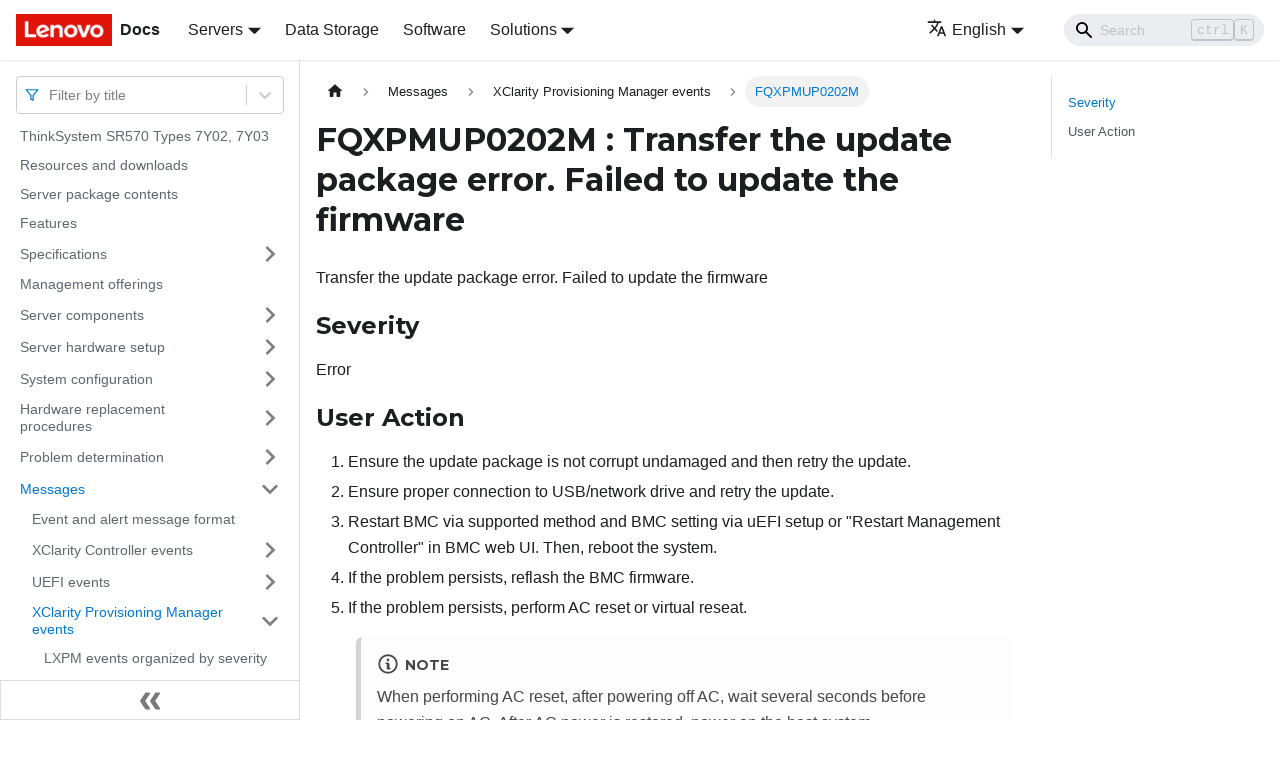

--- FILE ---
content_type: text/html; charset=UTF-8
request_url: https://pubs.lenovo.com/sr570/FQXPMUP0202M
body_size: 7516
content:
<!doctype html>
<html lang="en" dir="ltr" class="docs-wrapper docs-doc-page docs-version-current plugin-docs plugin-id-default docs-doc-id-FQXPMUP0202M" data-has-hydrated="false">
<head>
<meta charset="UTF-8">

<title data-rh="true">FQXPMUP0202M : Transfer the update package error. Failed to update the firmware | ThinkSystem SR570 | Lenovo Docs</title><meta data-rh="true" name="viewport" content="width=device-width,initial-scale=1"><meta data-rh="true" name="twitter:card" content="summary_large_image"><meta data-rh="true" property="og:image" content="https://pubs.lenovo.com/sr570/img/product_soc.png"><meta data-rh="true" name="twitter:image" content="https://pubs.lenovo.com/sr570/img/product_soc.png"><meta data-rh="true" property="og:url" content="https://pubs.lenovo.com/sr570/FQXPMUP0202M"><meta data-rh="true" name="docusaurus_locale" content="en"><meta data-rh="true" name="docsearch:language" content="en"><meta data-rh="true" name="keywords" content="SR570, 7Y02, 7Y03"><meta data-rh="true" name="og:site_name" content="Lenovo Documentation"><meta data-rh="true" name="robots" content="max-image-preview:large"><meta data-rh="true" name="docusaurus_version" content="current"><meta data-rh="true" name="docusaurus_tag" content="docs-default-current"><meta data-rh="true" name="docsearch:version" content="current"><meta data-rh="true" name="docsearch:docusaurus_tag" content="docs-default-current"><meta data-rh="true" property="og:title" content="FQXPMUP0202M : Transfer the update package error. Failed to update the firmware | ThinkSystem SR570 | Lenovo Docs"><meta data-rh="true" name="description" content="Transfer the update package error. Failed to update the firmware"><meta data-rh="true" property="og:description" content="Transfer the update package error. Failed to update the firmware"><link data-rh="true" rel="icon" href="/sr570/img/favicon.ico"><link data-rh="true" rel="canonical" href="https://pubs.lenovo.com/sr570/FQXPMUP0202M"><link data-rh="true" rel="alternate" href="https://pubs.lenovo.com/sr570/FQXPMUP0202M" hreflang="en"><link data-rh="true" rel="alternate" href="https://pubs.lenovo.com/sr570/de/FQXPMUP0202M" hreflang="de"><link data-rh="true" rel="alternate" href="https://pubs.lenovo.com/sr570/es/FQXPMUP0202M" hreflang="es"><link data-rh="true" rel="alternate" href="https://pubs.lenovo.com/sr570/fr/FQXPMUP0202M" hreflang="fr"><link data-rh="true" rel="alternate" href="https://pubs.lenovo.com/sr570/it/FQXPMUP0202M" hreflang="it"><link data-rh="true" rel="alternate" href="https://pubs.lenovo.com/sr570/ja/FQXPMUP0202M" hreflang="ja"><link data-rh="true" rel="alternate" href="https://pubs.lenovo.com/sr570/ko/FQXPMUP0202M" hreflang="ko"><link data-rh="true" rel="alternate" href="https://pubs.lenovo.com/sr570/pt-BR/FQXPMUP0202M" hreflang="pt-BR"><link data-rh="true" rel="alternate" href="https://pubs.lenovo.com/sr570/ru/FQXPMUP0202M" hreflang="ru"><link data-rh="true" rel="alternate" href="https://pubs.lenovo.com/sr570/th/FQXPMUP0202M" hreflang="th"><link data-rh="true" rel="alternate" href="https://pubs.lenovo.com/sr570/zh-CN/FQXPMUP0202M" hreflang="zh-CN"><link data-rh="true" rel="alternate" href="https://pubs.lenovo.com/sr570/zh-TW/FQXPMUP0202M" hreflang="zh-TW"><link data-rh="true" rel="alternate" href="https://pubs.lenovo.com/sr570/FQXPMUP0202M" hreflang="x-default"><link rel="preconnect" href="https://www.google-analytics.com">
<link rel="preconnect" href="https://www.googletagmanager.com">
<script async src="https://www.googletagmanager.com/gtag/js?id=G-XM7YNY3PYK"></script>
<script>function gtag(){dataLayer.push(arguments)}window.dataLayer=window.dataLayer||[],gtag("js",new Date),gtag("config","G-XM7YNY3PYK",{anonymize_ip:!0})</script>




<link rel="preconnect" href="https://fonts.googleapis.com">
<link rel="preconnect" href="https://fonts.gstatic.com" crossorigin="anonymous"><link rel="stylesheet" href="/sr570/assets/css/styles.ab3d2ef8.css">
<link rel="preload" href="/sr570/assets/js/runtime~main.9251c660.js" as="script">
<link rel="preload" href="/sr570/assets/js/main.b9ac90e8.js" as="script">
</head>
<body class="navigation-with-keyboard">
<script>!function(){function t(t){document.documentElement.setAttribute("data-theme",t)}var e=function(){var t=null;try{t=new URLSearchParams(window.location.search).get("docusaurus-theme")}catch(t){}return t}()||function(){var t=null;try{t=localStorage.getItem("theme")}catch(t){}return t}();t(null!==e?e:"light")}()</script><div id="__docusaurus">
<div role="region" aria-label="Skip to main content"><a class="skipToContent_fXgn" href="#__docusaurus_skipToContent_fallback">Skip to main content</a></div><nav aria-label="Main" class="navbar navbar--fixed-top navbarHideable_m1mJ"><div class="navbar__inner"><div class="navbar__items"><button aria-label="Toggle navigation bar" aria-expanded="false" class="navbar__toggle clean-btn" type="button"><svg width="30" height="30" viewBox="0 0 30 30" aria-hidden="true"><path stroke="currentColor" stroke-linecap="round" stroke-miterlimit="10" stroke-width="2" d="M4 7h22M4 15h22M4 23h22"></path></svg></button><a href="https://pubs.lenovo.com/" target="_self" rel="noopener noreferrer" class="navbar__brand"><div class="navbar__logo"><img src="/sr570/img/lenovo.png" alt="Lenovo Logo" class="themedImage_ToTc themedImage--light_HNdA" height="32" width="96"><img src="/sr570/img/lenovo.png" alt="Lenovo Logo" class="themedImage_ToTc themedImage--dark_i4oU" height="32" width="96"></div><b class="navbar__title text--truncate">Docs</b></a><div class="navbar__item dropdown dropdown--hoverable"><a href="#" aria-haspopup="true" aria-expanded="false" role="button" class="navbar__link">Servers</a><ul class="dropdown__menu"><li><a href="https://pubs.lenovo.com/thinksystem" target="_self" rel="noopener noreferrer" class="dropdown__link externalLink-none">ThinkSystem<svg width="12" height="12" aria-hidden="true" viewBox="0 0 24 24" class="iconExternalLink_nPIU"><path fill="currentColor" d="M21 13v10h-21v-19h12v2h-10v15h17v-8h2zm3-12h-10.988l4.035 4-6.977 7.07 2.828 2.828 6.977-7.07 4.125 4.172v-11z"></path></svg></a></li><li><a href="https://pubs.lenovo.com/thinkedge" target="_self" rel="noopener noreferrer" class="dropdown__link externalLink-none">ThinkEdge<svg width="12" height="12" aria-hidden="true" viewBox="0 0 24 24" class="iconExternalLink_nPIU"><path fill="currentColor" d="M21 13v10h-21v-19h12v2h-10v15h17v-8h2zm3-12h-10.988l4.035 4-6.977 7.07 2.828 2.828 6.977-7.07 4.125 4.172v-11z"></path></svg></a></li><li><a href="https://pubs.lenovo.com/systemx" target="_self" rel="noopener noreferrer" class="dropdown__link externalLink-none">System x<svg width="12" height="12" aria-hidden="true" viewBox="0 0 24 24" class="iconExternalLink_nPIU"><path fill="currentColor" d="M21 13v10h-21v-19h12v2h-10v15h17v-8h2zm3-12h-10.988l4.035 4-6.977 7.07 2.828 2.828 6.977-7.07 4.125 4.172v-11z"></path></svg></a></li><li><a href="https://serveroption.lenovo.com/" target="_blank" rel="noopener noreferrer" class="dropdown__link">Option<svg width="12" height="12" aria-hidden="true" viewBox="0 0 24 24" class="iconExternalLink_nPIU"><path fill="currentColor" d="M21 13v10h-21v-19h12v2h-10v15h17v-8h2zm3-12h-10.988l4.035 4-6.977 7.07 2.828 2.828 6.977-7.07 4.125 4.172v-11z"></path></svg></a></li></ul></div><a href="https://datacentersupport.lenovo.com/storagepubs" target="_self" rel="noopener noreferrer" class="navbar__item navbar__link externalLink-none">Data Storage<svg width="13.5" height="13.5" aria-hidden="true" viewBox="0 0 24 24" class="iconExternalLink_nPIU"><path fill="currentColor" d="M21 13v10h-21v-19h12v2h-10v15h17v-8h2zm3-12h-10.988l4.035 4-6.977 7.07 2.828 2.828 6.977-7.07 4.125 4.172v-11z"></path></svg></a><a href="https://pubs.lenovo.com/software" target="_self" rel="noopener noreferrer" class="navbar__item navbar__link externalLink-none">Software<svg width="13.5" height="13.5" aria-hidden="true" viewBox="0 0 24 24" class="iconExternalLink_nPIU"><path fill="currentColor" d="M21 13v10h-21v-19h12v2h-10v15h17v-8h2zm3-12h-10.988l4.035 4-6.977 7.07 2.828 2.828 6.977-7.07 4.125 4.172v-11z"></path></svg></a><div class="navbar__item dropdown dropdown--hoverable"><a href="#" aria-haspopup="true" aria-expanded="false" role="button" class="navbar__link">Solutions</a><ul class="dropdown__menu"><li><a href="https://pubs.lenovo.com/thinkagile" target="_self" rel="noopener noreferrer" class="dropdown__link externalLink-none">ThinkAgile<svg width="12" height="12" aria-hidden="true" viewBox="0 0 24 24" class="iconExternalLink_nPIU"><path fill="currentColor" d="M21 13v10h-21v-19h12v2h-10v15h17v-8h2zm3-12h-10.988l4.035 4-6.977 7.07 2.828 2.828 6.977-7.07 4.125 4.172v-11z"></path></svg></a></li><li><a href="https://pubs.lenovo.com/water-cooling-solution" target="_self" rel="noopener noreferrer" class="dropdown__link externalLink-none">Water Cooling Solution<svg width="12" height="12" aria-hidden="true" viewBox="0 0 24 24" class="iconExternalLink_nPIU"><path fill="currentColor" d="M21 13v10h-21v-19h12v2h-10v15h17v-8h2zm3-12h-10.988l4.035 4-6.977 7.07 2.828 2.828 6.977-7.07 4.125 4.172v-11z"></path></svg></a></li></ul></div></div><div class="navbar__items navbar__items--right"><div class="navbar__item dropdown dropdown--hoverable dropdown--right"><a href="#" aria-haspopup="true" aria-expanded="false" role="button" class="navbar__link"><svg viewBox="0 0 24 24" width="20" height="20" aria-hidden="true" class="iconLanguage_DSK9"><path fill="currentColor" d="M12.87 15.07l-2.54-2.51.03-.03c1.74-1.94 2.98-4.17 3.71-6.53H17V4h-7V2H8v2H1v1.99h11.17C11.5 7.92 10.44 9.75 9 11.35 8.07 10.32 7.3 9.19 6.69 8h-2c.73 1.63 1.73 3.17 2.98 4.56l-5.09 5.02L4 19l5-5 3.11 3.11.76-2.04zM18.5 10h-2L12 22h2l1.12-3h4.75L21 22h2l-4.5-12zm-2.62 7l1.62-4.33L19.12 17h-3.24z"></path></svg>English</a><ul class="dropdown__menu"><li><a href="/sr570/FQXPMUP0202M" target="_self" rel="noopener noreferrer" class="dropdown__link dropdown__link--active" lang="en">English</a></li><li><a href="/sr570/de/FQXPMUP0202M" target="_self" rel="noopener noreferrer" class="dropdown__link" lang="de">Deutsch</a></li><li><a href="/sr570/es/FQXPMUP0202M" target="_self" rel="noopener noreferrer" class="dropdown__link" lang="es">Español</a></li><li><a href="/sr570/fr/FQXPMUP0202M" target="_self" rel="noopener noreferrer" class="dropdown__link" lang="fr">Français</a></li><li><a href="/sr570/it/FQXPMUP0202M" target="_self" rel="noopener noreferrer" class="dropdown__link" lang="it">Italiano</a></li><li><a href="/sr570/ja/FQXPMUP0202M" target="_self" rel="noopener noreferrer" class="dropdown__link" lang="ja">日本語</a></li><li><a href="/sr570/ko/FQXPMUP0202M" target="_self" rel="noopener noreferrer" class="dropdown__link" lang="ko">한국어</a></li><li><a href="/sr570/pt-BR/FQXPMUP0202M" target="_self" rel="noopener noreferrer" class="dropdown__link" lang="pt-BR">Português do Brasil</a></li><li><a href="/sr570/ru/FQXPMUP0202M" target="_self" rel="noopener noreferrer" class="dropdown__link" lang="ru">Русский</a></li><li><a href="/sr570/th/FQXPMUP0202M" target="_self" rel="noopener noreferrer" class="dropdown__link" lang="th">ภาษาไทย</a></li><li><a href="/sr570/zh-CN/FQXPMUP0202M" target="_self" rel="noopener noreferrer" class="dropdown__link" lang="zh-CN">简体中文</a></li><li><a href="/sr570/zh-TW/FQXPMUP0202M" target="_self" rel="noopener noreferrer" class="dropdown__link" lang="zh-TW">繁體中文</a></li></ul></div><div class="searchBox_ZlJk"><div class="navbar__search searchBarContainer_NW3z"><input placeholder="Search" aria-label="Search" class="navbar__search-input"><div class="loadingRing_RJI3 searchBarLoadingRing_YnHq"><div></div><div></div><div></div><div></div></div></div></div></div></div><div role="presentation" class="navbar-sidebar__backdrop"></div></nav><div id="__docusaurus_skipToContent_fallback" class="main-wrapper mainWrapper_z2l0 docsWrapper_BCFX"><button aria-label="Scroll back to top" class="clean-btn theme-back-to-top-button backToTopButton_sjWU" type="button"></button><div class="docPage__5DB"><aside class="theme-doc-sidebar-container docSidebarContainer_b6E3"><div class="sidebarViewport_Xe31"><div class="sidebar_njMd sidebarWithHideableNavbar_wUlq"><a href="https://pubs.lenovo.com/" target="_self" rel="noopener noreferrer" tabindex="-1" class="sidebarLogo_isFc"><img src="/sr570/img/lenovo.png" alt="Lenovo Logo" class="themedImage_ToTc themedImage--light_HNdA" height="32" width="96"><img src="/sr570/img/lenovo.png" alt="Lenovo Logo" class="themedImage_ToTc themedImage--dark_i4oU" height="32" width="96"><b>Docs</b></a><nav aria-label="Docs sidebar" class="menu thin-scrollbar menu_Y1UP"><style data-emotion="css b62m3t-container">.css-b62m3t-container{position:relative;box-sizing:border-box;}</style><div class="titleFilter_mcU3 css-b62m3t-container"><style data-emotion="css 7pg0cj-a11yText">.css-7pg0cj-a11yText{z-index:9999;border:0;clip:rect(1px, 1px, 1px, 1px);height:1px;width:1px;position:absolute;overflow:hidden;padding:0;white-space:nowrap;}</style><span id="react-select-130-live-region" class="css-7pg0cj-a11yText"></span><span aria-live="polite" aria-atomic="false" aria-relevant="additions text" role="log" class="css-7pg0cj-a11yText"></span><style data-emotion="css 13cymwt-control">.css-13cymwt-control{-webkit-align-items:center;-webkit-box-align:center;-ms-flex-align:center;align-items:center;cursor:default;display:-webkit-box;display:-webkit-flex;display:-ms-flexbox;display:flex;-webkit-box-flex-wrap:wrap;-webkit-flex-wrap:wrap;-ms-flex-wrap:wrap;flex-wrap:wrap;-webkit-box-pack:justify;-webkit-justify-content:space-between;justify-content:space-between;min-height:38px;outline:0!important;position:relative;-webkit-transition:all 100ms;transition:all 100ms;background-color:hsl(0, 0%, 100%);border-color:hsl(0, 0%, 80%);border-radius:4px;border-style:solid;border-width:1px;box-sizing:border-box;}.css-13cymwt-control:hover{border-color:hsl(0, 0%, 70%);}</style><div class="title-filter__control css-13cymwt-control"><svg stroke="currentColor" fill="none" stroke-width="2" viewBox="0 0 24 24" stroke-linecap="round" stroke-linejoin="round" class="titleFilterIcon_Fmk3" height="1em" width="1em" xmlns="http://www.w3.org/2000/svg"><polygon points="22 3 2 3 10 12.46 10 19 14 21 14 12.46 22 3"></polygon></svg> <style data-emotion="css hlgwow">.css-hlgwow{-webkit-align-items:center;-webkit-box-align:center;-ms-flex-align:center;align-items:center;display:grid;-webkit-flex:1;-ms-flex:1;flex:1;-webkit-box-flex-wrap:wrap;-webkit-flex-wrap:wrap;-ms-flex-wrap:wrap;flex-wrap:wrap;-webkit-overflow-scrolling:touch;position:relative;overflow:hidden;padding:2px 8px;box-sizing:border-box;}</style><div class="title-filter__value-container css-hlgwow"><style data-emotion="css 1jqq78o-placeholder">.css-1jqq78o-placeholder{grid-area:1/1/2/3;color:hsl(0, 0%, 50%);margin-left:2px;margin-right:2px;box-sizing:border-box;}</style><div class="title-filter__placeholder css-1jqq78o-placeholder" id="react-select-130-placeholder">Filter by title</div><style data-emotion="css 19bb58m">.css-19bb58m{visibility:visible;-webkit-flex:1 1 auto;-ms-flex:1 1 auto;flex:1 1 auto;display:inline-grid;grid-area:1/1/2/3;grid-template-columns:0 min-content;margin:2px;padding-bottom:2px;padding-top:2px;color:hsl(0, 0%, 20%);box-sizing:border-box;}.css-19bb58m:after{content:attr(data-value) " ";visibility:hidden;white-space:pre;grid-area:1/2;font:inherit;min-width:2px;border:0;margin:0;outline:0;padding:0;}</style><div class="title-filter__input-container css-19bb58m" data-value=""><input class="title-filter__input" style="label:input;color:inherit;background:0;opacity:1;width:100%;grid-area:1 / 2;font:inherit;min-width:2px;border:0;margin:0;outline:0;padding:0" autocapitalize="none" autocomplete="off" autocorrect="off" id="react-select-130-input" spellcheck="false" tabindex="0" aria-autocomplete="list" aria-expanded="false" aria-haspopup="true" role="combobox" aria-activedescendant="" aria-describedby="react-select-130-placeholder"></div></div><style data-emotion="css 1wy0on6">.css-1wy0on6{-webkit-align-items:center;-webkit-box-align:center;-ms-flex-align:center;align-items:center;-webkit-align-self:stretch;-ms-flex-item-align:stretch;align-self:stretch;display:-webkit-box;display:-webkit-flex;display:-ms-flexbox;display:flex;-webkit-flex-shrink:0;-ms-flex-negative:0;flex-shrink:0;box-sizing:border-box;}</style><div class="title-filter__indicators css-1wy0on6"><style data-emotion="css 1u9des2-indicatorSeparator">.css-1u9des2-indicatorSeparator{-webkit-align-self:stretch;-ms-flex-item-align:stretch;align-self:stretch;width:1px;background-color:hsl(0, 0%, 80%);margin-bottom:8px;margin-top:8px;box-sizing:border-box;}</style><span class="title-filter__indicator-separator css-1u9des2-indicatorSeparator"></span><style data-emotion="css 1xc3v61-indicatorContainer">.css-1xc3v61-indicatorContainer{display:-webkit-box;display:-webkit-flex;display:-ms-flexbox;display:flex;-webkit-transition:color 150ms;transition:color 150ms;color:hsl(0, 0%, 80%);padding:8px;box-sizing:border-box;}.css-1xc3v61-indicatorContainer:hover{color:hsl(0, 0%, 60%);}</style><div class="title-filter__indicator title-filter__dropdown-indicator css-1xc3v61-indicatorContainer" aria-hidden="true"><style data-emotion="css 8mmkcg">.css-8mmkcg{display:inline-block;fill:currentColor;line-height:1;stroke:currentColor;stroke-width:0;}</style><svg height="20" width="20" viewBox="0 0 20 20" aria-hidden="true" focusable="false" class="css-8mmkcg"><path d="M4.516 7.548c0.436-0.446 1.043-0.481 1.576 0l3.908 3.747 3.908-3.747c0.533-0.481 1.141-0.446 1.574 0 0.436 0.445 0.408 1.197 0 1.615-0.406 0.418-4.695 4.502-4.695 4.502-0.217 0.223-0.502 0.335-0.787 0.335s-0.57-0.112-0.789-0.335c0 0-4.287-4.084-4.695-4.502s-0.436-1.17 0-1.615z"></path></svg></div></div></div></div><ul class="theme-doc-sidebar-menu menu__list"><li class="theme-doc-sidebar-item-link theme-doc-sidebar-item-link-level-1 menu__list-item"><a class="menu__link" href="/sr570/">ThinkSystem SR570 Types 7Y02, 7Y03</a></li><li class="theme-doc-sidebar-item-link theme-doc-sidebar-item-link-level-1 menu__list-item"><a class="menu__link" href="/sr570/pdf_files">Resources and downloads</a></li><li class="theme-doc-sidebar-item-link theme-doc-sidebar-item-link-level-1 menu__list-item"><a class="menu__link" href="/sr570/server_package_contents">Server package contents</a></li><li class="theme-doc-sidebar-item-link theme-doc-sidebar-item-link-level-1 menu__list-item"><a class="menu__link" href="/sr570/server_features">Features</a></li><li class="theme-doc-sidebar-item-category theme-doc-sidebar-item-category-level-1 menu__list-item menu__list-item--collapsed"><div class="menu__list-item-collapsible"><a class="menu__link menu__link--sublist" aria-expanded="false" href="/sr570/server_specifications">Specifications</a><button aria-label="Toggle the collapsible sidebar category &#x27;Specifications&#x27;" type="button" class="clean-btn menu__caret"></button></div></li><li class="theme-doc-sidebar-item-link theme-doc-sidebar-item-link-level-1 menu__list-item"><a class="menu__link" href="/sr570/management_options">Management offerings</a></li><li class="theme-doc-sidebar-item-category theme-doc-sidebar-item-category-level-1 menu__list-item menu__list-item--collapsed"><div class="menu__list-item-collapsible"><a class="menu__link menu__link--sublist" aria-expanded="false" href="/sr570/server_components">Server components</a><button aria-label="Toggle the collapsible sidebar category &#x27;Server components&#x27;" type="button" class="clean-btn menu__caret"></button></div></li><li class="theme-doc-sidebar-item-category theme-doc-sidebar-item-category-level-1 menu__list-item menu__list-item--collapsed"><div class="menu__list-item-collapsible"><a class="menu__link menu__link--sublist" aria-expanded="false" href="/sr570/server_setup">Server hardware setup</a><button aria-label="Toggle the collapsible sidebar category &#x27;Server hardware setup&#x27;" type="button" class="clean-btn menu__caret"></button></div></li><li class="theme-doc-sidebar-item-category theme-doc-sidebar-item-category-level-1 menu__list-item menu__list-item--collapsed"><div class="menu__list-item-collapsible"><a class="menu__link menu__link--sublist" aria-expanded="false" href="/sr570/managing_your_server">System configuration</a><button aria-label="Toggle the collapsible sidebar category &#x27;System configuration&#x27;" type="button" class="clean-btn menu__caret"></button></div></li><li class="theme-doc-sidebar-item-category theme-doc-sidebar-item-category-level-1 menu__list-item menu__list-item--collapsed"><div class="menu__list-item-collapsible"><a class="menu__link menu__link--sublist" aria-expanded="false" href="/sr570/maintenance_manual_hardware_replacement_procedures">Hardware replacement procedures</a><button aria-label="Toggle the collapsible sidebar category &#x27;Hardware replacement procedures&#x27;" type="button" class="clean-btn menu__caret"></button></div></li><li class="theme-doc-sidebar-item-category theme-doc-sidebar-item-category-level-1 menu__list-item menu__list-item--collapsed"><div class="menu__list-item-collapsible"><a class="menu__link menu__link--sublist" aria-expanded="false" href="/sr570/maintenance_manual_problem_determination">Problem determination</a><button aria-label="Toggle the collapsible sidebar category &#x27;Problem determination&#x27;" type="button" class="clean-btn menu__caret"></button></div></li><li class="theme-doc-sidebar-item-category theme-doc-sidebar-item-category-level-1 menu__list-item"><div class="menu__list-item-collapsible"><a class="menu__link menu__link--sublist menu__link--active" aria-expanded="true" href="/sr570/messages_introduction">Messages</a><button aria-label="Toggle the collapsible sidebar category &#x27;Messages&#x27;" type="button" class="clean-btn menu__caret"></button></div><ul style="display:block;overflow:visible;height:auto" class="menu__list"><li class="theme-doc-sidebar-item-link theme-doc-sidebar-item-link-level-2 menu__list-item"><a class="menu__link" tabindex="0" href="/sr570/event_alert_message_format">Event and alert message format</a></li><li class="theme-doc-sidebar-item-category theme-doc-sidebar-item-category-level-2 menu__list-item menu__list-item--collapsed"><div class="menu__list-item-collapsible"><a class="menu__link menu__link--sublist" aria-expanded="false" tabindex="0" href="/sr570/xcc_error_messages">XClarity Controller events</a><button aria-label="Toggle the collapsible sidebar category &#x27;XClarity Controller events&#x27;" type="button" class="clean-btn menu__caret"></button></div></li><li class="theme-doc-sidebar-item-category theme-doc-sidebar-item-category-level-2 menu__list-item menu__list-item--collapsed"><div class="menu__list-item-collapsible"><a class="menu__link menu__link--sublist" aria-expanded="false" tabindex="0" href="/sr570/uefi_error_messages">UEFI events</a><button aria-label="Toggle the collapsible sidebar category &#x27;UEFI events&#x27;" type="button" class="clean-btn menu__caret"></button></div></li><li class="theme-doc-sidebar-item-category theme-doc-sidebar-item-category-level-2 menu__list-item"><div class="menu__list-item-collapsible"><a class="menu__link menu__link--sublist menu__link--active" aria-expanded="true" tabindex="0" href="/sr570/lxpm_error_messages">XClarity Provisioning Manager events</a><button aria-label="Toggle the collapsible sidebar category &#x27;XClarity Provisioning Manager events&#x27;" type="button" class="clean-btn menu__caret"></button></div><ul style="display:block;overflow:visible;height:auto" class="menu__list"><li class="theme-doc-sidebar-item-link theme-doc-sidebar-item-link-level-3 menu__list-item"><a class="menu__link" tabindex="0" href="/sr570/lxpm_events_by_severity">LXPM events organized by severity</a></li><li class="theme-doc-sidebar-item-link theme-doc-sidebar-item-link-level-3 menu__list-item"><a class="menu__link" tabindex="0" href="/sr570/FQXPMCL0001K">FQXPMCL0001K</a></li><li class="theme-doc-sidebar-item-link theme-doc-sidebar-item-link-level-3 menu__list-item"><a class="menu__link" tabindex="0" href="/sr570/FQXPMCL0002K">FQXPMCL0002K</a></li><li class="theme-doc-sidebar-item-link theme-doc-sidebar-item-link-level-3 menu__list-item"><a class="menu__link" tabindex="0" href="/sr570/FQXPMCL0003K">FQXPMCL0003K</a></li><li class="theme-doc-sidebar-item-link theme-doc-sidebar-item-link-level-3 menu__list-item"><a class="menu__link" tabindex="0" href="/sr570/FQXPMCL0004K">FQXPMCL0004K</a></li><li class="theme-doc-sidebar-item-link theme-doc-sidebar-item-link-level-3 menu__list-item"><a class="menu__link" tabindex="0" href="/sr570/FQXPMCL0005I">FQXPMCL0005I</a></li><li class="theme-doc-sidebar-item-link theme-doc-sidebar-item-link-level-3 menu__list-item"><a class="menu__link" tabindex="0" href="/sr570/FQXPMCL0005K">FQXPMCL0005K</a></li><li class="theme-doc-sidebar-item-link theme-doc-sidebar-item-link-level-3 menu__list-item"><a class="menu__link" tabindex="0" href="/sr570/FQXPMCL0030K">FQXPMCL0030K</a></li><li class="theme-doc-sidebar-item-link theme-doc-sidebar-item-link-level-3 menu__list-item"><a class="menu__link" tabindex="0" href="/sr570/FQXPMCL0031I">FQXPMCL0031I</a></li><li class="theme-doc-sidebar-item-link theme-doc-sidebar-item-link-level-3 menu__list-item"><a class="menu__link" tabindex="0" href="/sr570/FQXPMCL0032K">FQXPMCL0032K</a></li><li class="theme-doc-sidebar-item-link theme-doc-sidebar-item-link-level-3 menu__list-item"><a class="menu__link" tabindex="0" href="/sr570/FQXPMCL0033I">FQXPMCL0033I</a></li><li class="theme-doc-sidebar-item-link theme-doc-sidebar-item-link-level-3 menu__list-item"><a class="menu__link" tabindex="0" href="/sr570/FQXPMCL0034K">FQXPMCL0034K</a></li><li class="theme-doc-sidebar-item-link theme-doc-sidebar-item-link-level-3 menu__list-item"><a class="menu__link" tabindex="0" href="/sr570/FQXPMCL0035I">FQXPMCL0035I</a></li><li class="theme-doc-sidebar-item-link theme-doc-sidebar-item-link-level-3 menu__list-item"><a class="menu__link" tabindex="0" href="/sr570/FQXPMCL0036K">FQXPMCL0036K</a></li><li class="theme-doc-sidebar-item-link theme-doc-sidebar-item-link-level-3 menu__list-item"><a class="menu__link" tabindex="0" href="/sr570/FQXPMCL0037I">FQXPMCL0037I</a></li><li class="theme-doc-sidebar-item-link theme-doc-sidebar-item-link-level-3 menu__list-item"><a class="menu__link" tabindex="0" href="/sr570/FQXPMCL0038K">FQXPMCL0038K</a></li><li class="theme-doc-sidebar-item-link theme-doc-sidebar-item-link-level-3 menu__list-item"><a class="menu__link" tabindex="0" href="/sr570/FQXPMCL0039I">FQXPMCL0039I</a></li><li class="theme-doc-sidebar-item-link theme-doc-sidebar-item-link-level-3 menu__list-item"><a class="menu__link" tabindex="0" href="/sr570/FQXPMCL0040K">FQXPMCL0040K</a></li><li class="theme-doc-sidebar-item-link theme-doc-sidebar-item-link-level-3 menu__list-item"><a class="menu__link" tabindex="0" href="/sr570/FQXPMCL0041I">FQXPMCL0041I</a></li><li class="theme-doc-sidebar-item-link theme-doc-sidebar-item-link-level-3 menu__list-item"><a class="menu__link" tabindex="0" href="/sr570/FQXPMEM0001M">FQXPMEM0001M</a></li><li class="theme-doc-sidebar-item-link theme-doc-sidebar-item-link-level-3 menu__list-item"><a class="menu__link" tabindex="0" href="/sr570/FQXPMEM0002I">FQXPMEM0002I</a></li><li class="theme-doc-sidebar-item-link theme-doc-sidebar-item-link-level-3 menu__list-item"><a class="menu__link" tabindex="0" href="/sr570/FQXPMEM0003I">FQXPMEM0003I</a></li><li class="theme-doc-sidebar-item-link theme-doc-sidebar-item-link-level-3 menu__list-item"><a class="menu__link" tabindex="0" href="/sr570/FQXPMEM0004I">FQXPMEM0004I</a></li><li class="theme-doc-sidebar-item-link theme-doc-sidebar-item-link-level-3 menu__list-item"><a class="menu__link" tabindex="0" href="/sr570/FQXPMEM0005I">FQXPMEM0005I</a></li><li class="theme-doc-sidebar-item-link theme-doc-sidebar-item-link-level-3 menu__list-item"><a class="menu__link" tabindex="0" href="/sr570/FQXPMEM0006M">FQXPMEM0006M</a></li><li class="theme-doc-sidebar-item-link theme-doc-sidebar-item-link-level-3 menu__list-item"><a class="menu__link" tabindex="0" href="/sr570/FQXPMEM0007M">FQXPMEM0007M</a></li><li class="theme-doc-sidebar-item-link theme-doc-sidebar-item-link-level-3 menu__list-item"><a class="menu__link" tabindex="0" href="/sr570/FQXPMEM0008M">FQXPMEM0008M</a></li><li class="theme-doc-sidebar-item-link theme-doc-sidebar-item-link-level-3 menu__list-item"><a class="menu__link" tabindex="0" href="/sr570/FQXPMEM0009M">FQXPMEM0009M</a></li><li class="theme-doc-sidebar-item-link theme-doc-sidebar-item-link-level-3 menu__list-item"><a class="menu__link" tabindex="0" href="/sr570/FQXPMNM0001G">FQXPMNM0001G</a></li><li class="theme-doc-sidebar-item-link theme-doc-sidebar-item-link-level-3 menu__list-item"><a class="menu__link" tabindex="0" href="/sr570/FQXPMNM0002I">FQXPMNM0002I</a></li><li class="theme-doc-sidebar-item-link theme-doc-sidebar-item-link-level-3 menu__list-item"><a class="menu__link" tabindex="0" href="/sr570/FQXPMOS0001K">FQXPMOS0001K</a></li><li class="theme-doc-sidebar-item-link theme-doc-sidebar-item-link-level-3 menu__list-item"><a class="menu__link" tabindex="0" href="/sr570/FQXPMOS0002K">FQXPMOS0002K</a></li><li class="theme-doc-sidebar-item-link theme-doc-sidebar-item-link-level-3 menu__list-item"><a class="menu__link" tabindex="0" href="/sr570/FQXPMOS0003K">FQXPMOS0003K</a></li><li class="theme-doc-sidebar-item-link theme-doc-sidebar-item-link-level-3 menu__list-item"><a class="menu__link" tabindex="0" href="/sr570/FQXPMOS0004K">FQXPMOS0004K</a></li><li class="theme-doc-sidebar-item-link theme-doc-sidebar-item-link-level-3 menu__list-item"><a class="menu__link" tabindex="0" href="/sr570/FQXPMOS0005K">FQXPMOS0005K</a></li><li class="theme-doc-sidebar-item-link theme-doc-sidebar-item-link-level-3 menu__list-item"><a class="menu__link" tabindex="0" href="/sr570/FQXPMOS0006K">FQXPMOS0006K</a></li><li class="theme-doc-sidebar-item-link theme-doc-sidebar-item-link-level-3 menu__list-item"><a class="menu__link" tabindex="0" href="/sr570/FQXPMOS0007K">FQXPMOS0007K</a></li><li class="theme-doc-sidebar-item-link theme-doc-sidebar-item-link-level-3 menu__list-item"><a class="menu__link" tabindex="0" href="/sr570/FQXPMOS0008K">FQXPMOS0008K</a></li><li class="theme-doc-sidebar-item-link theme-doc-sidebar-item-link-level-3 menu__list-item"><a class="menu__link" tabindex="0" href="/sr570/FQXPMOS0009K">FQXPMOS0009K</a></li><li class="theme-doc-sidebar-item-link theme-doc-sidebar-item-link-level-3 menu__list-item"><a class="menu__link" tabindex="0" href="/sr570/FQXPMOS0010I">FQXPMOS0010I</a></li><li class="theme-doc-sidebar-item-link theme-doc-sidebar-item-link-level-3 menu__list-item"><a class="menu__link" tabindex="0" href="/sr570/FQXPMOS0011I">FQXPMOS0011I</a></li><li class="theme-doc-sidebar-item-link theme-doc-sidebar-item-link-level-3 menu__list-item"><a class="menu__link" tabindex="0" href="/sr570/FQXPMOS0012I">FQXPMOS0012I</a></li><li class="theme-doc-sidebar-item-link theme-doc-sidebar-item-link-level-3 menu__list-item"><a class="menu__link" tabindex="0" href="/sr570/FQXPMOS0013I">FQXPMOS0013I</a></li><li class="theme-doc-sidebar-item-link theme-doc-sidebar-item-link-level-3 menu__list-item"><a class="menu__link" tabindex="0" href="/sr570/FQXPMOS0014I">FQXPMOS0014I</a></li><li class="theme-doc-sidebar-item-link theme-doc-sidebar-item-link-level-3 menu__list-item"><a class="menu__link" tabindex="0" href="/sr570/FQXPMOS0015I">FQXPMOS0015I</a></li><li class="theme-doc-sidebar-item-link theme-doc-sidebar-item-link-level-3 menu__list-item"><a class="menu__link" tabindex="0" href="/sr570/FQXPMOS0016I">FQXPMOS0016I</a></li><li class="theme-doc-sidebar-item-link theme-doc-sidebar-item-link-level-3 menu__list-item"><a class="menu__link" tabindex="0" href="/sr570/FQXPMOS0017I">FQXPMOS0017I</a></li><li class="theme-doc-sidebar-item-link theme-doc-sidebar-item-link-level-3 menu__list-item"><a class="menu__link" tabindex="0" href="/sr570/FQXPMOS0018I">FQXPMOS0018I</a></li><li class="theme-doc-sidebar-item-link theme-doc-sidebar-item-link-level-3 menu__list-item"><a class="menu__link" tabindex="0" href="/sr570/FQXPMOS0019I">FQXPMOS0019I</a></li><li class="theme-doc-sidebar-item-link theme-doc-sidebar-item-link-level-3 menu__list-item"><a class="menu__link" tabindex="0" href="/sr570/FQXPMOS0020I">FQXPMOS0020I</a></li><li class="theme-doc-sidebar-item-link theme-doc-sidebar-item-link-level-3 menu__list-item"><a class="menu__link" tabindex="0" href="/sr570/FQXPMOS0021I">FQXPMOS0021I</a></li><li class="theme-doc-sidebar-item-link theme-doc-sidebar-item-link-level-3 menu__list-item"><a class="menu__link" tabindex="0" href="/sr570/FQXPMOS0022I">FQXPMOS0022I</a></li><li class="theme-doc-sidebar-item-link theme-doc-sidebar-item-link-level-3 menu__list-item"><a class="menu__link" tabindex="0" href="/sr570/FQXPMOS0023I">FQXPMOS0023I</a></li><li class="theme-doc-sidebar-item-link theme-doc-sidebar-item-link-level-3 menu__list-item"><a class="menu__link" tabindex="0" href="/sr570/FQXPMOS0024I">FQXPMOS0024I</a></li><li class="theme-doc-sidebar-item-link theme-doc-sidebar-item-link-level-3 menu__list-item"><a class="menu__link" tabindex="0" href="/sr570/FQXPMOS0025I">FQXPMOS0025I</a></li><li class="theme-doc-sidebar-item-link theme-doc-sidebar-item-link-level-3 menu__list-item"><a class="menu__link" tabindex="0" href="/sr570/FQXPMOS0026I">FQXPMOS0026I</a></li><li class="theme-doc-sidebar-item-link theme-doc-sidebar-item-link-level-3 menu__list-item"><a class="menu__link" tabindex="0" href="/sr570/FQXPMOS0027I">FQXPMOS0027I</a></li><li class="theme-doc-sidebar-item-link theme-doc-sidebar-item-link-level-3 menu__list-item"><a class="menu__link" tabindex="0" href="/sr570/FQXPMRS0011K">FQXPMRS0011K</a></li><li class="theme-doc-sidebar-item-link theme-doc-sidebar-item-link-level-3 menu__list-item"><a class="menu__link" tabindex="0" href="/sr570/FQXPMSD0001M">FQXPMSD0001M</a></li><li class="theme-doc-sidebar-item-link theme-doc-sidebar-item-link-level-3 menu__list-item"><a class="menu__link" tabindex="0" href="/sr570/FQXPMSD0002M">FQXPMSD0002M</a></li><li class="theme-doc-sidebar-item-link theme-doc-sidebar-item-link-level-3 menu__list-item"><a class="menu__link" tabindex="0" href="/sr570/FQXPMSD0003M">FQXPMSD0003M</a></li><li class="theme-doc-sidebar-item-link theme-doc-sidebar-item-link-level-3 menu__list-item"><a class="menu__link" tabindex="0" href="/sr570/FQXPMSD0004M">FQXPMSD0004M</a></li><li class="theme-doc-sidebar-item-link theme-doc-sidebar-item-link-level-3 menu__list-item"><a class="menu__link" tabindex="0" href="/sr570/FQXPMSD0005M">FQXPMSD0005M</a></li><li class="theme-doc-sidebar-item-link theme-doc-sidebar-item-link-level-3 menu__list-item"><a class="menu__link" tabindex="0" href="/sr570/FQXPMSD0006M">FQXPMSD0006M</a></li><li class="theme-doc-sidebar-item-link theme-doc-sidebar-item-link-level-3 menu__list-item"><a class="menu__link" tabindex="0" href="/sr570/FQXPMSD0007M">FQXPMSD0007M</a></li><li class="theme-doc-sidebar-item-link theme-doc-sidebar-item-link-level-3 menu__list-item"><a class="menu__link" tabindex="0" href="/sr570/FQXPMSD0008M">FQXPMSD0008M</a></li><li class="theme-doc-sidebar-item-link theme-doc-sidebar-item-link-level-3 menu__list-item"><a class="menu__link" tabindex="0" href="/sr570/FQXPMSD0009M">FQXPMSD0009M</a></li><li class="theme-doc-sidebar-item-link theme-doc-sidebar-item-link-level-3 menu__list-item"><a class="menu__link" tabindex="0" href="/sr570/FQXPMSD0010M">FQXPMSD0010M</a></li><li class="theme-doc-sidebar-item-link theme-doc-sidebar-item-link-level-3 menu__list-item"><a class="menu__link" tabindex="0" href="/sr570/FQXPMSD0011M">FQXPMSD0011M</a></li><li class="theme-doc-sidebar-item-link theme-doc-sidebar-item-link-level-3 menu__list-item"><a class="menu__link" tabindex="0" href="/sr570/FQXPMSR0001K">FQXPMSR0001K</a></li><li class="theme-doc-sidebar-item-link theme-doc-sidebar-item-link-level-3 menu__list-item"><a class="menu__link" tabindex="0" href="/sr570/FQXPMSR0012I">FQXPMSR0012I</a></li><li class="theme-doc-sidebar-item-link theme-doc-sidebar-item-link-level-3 menu__list-item"><a class="menu__link" tabindex="0" href="/sr570/FQXPMSR0021L">FQXPMSR0021L</a></li><li class="theme-doc-sidebar-item-link theme-doc-sidebar-item-link-level-3 menu__list-item"><a class="menu__link" tabindex="0" href="/sr570/FQXPMSR0022I">FQXPMSR0022I</a></li><li class="theme-doc-sidebar-item-link theme-doc-sidebar-item-link-level-3 menu__list-item"><a class="menu__link" tabindex="0" href="/sr570/FQXPMSR0031L">FQXPMSR0031L</a></li><li class="theme-doc-sidebar-item-link theme-doc-sidebar-item-link-level-3 menu__list-item"><a class="menu__link" tabindex="0" href="/sr570/FQXPMSR0032I">FQXPMSR0032I</a></li><li class="theme-doc-sidebar-item-link theme-doc-sidebar-item-link-level-3 menu__list-item"><a class="menu__link" tabindex="0" href="/sr570/FQXPMUP0001K">FQXPMUP0001K</a></li><li class="theme-doc-sidebar-item-link theme-doc-sidebar-item-link-level-3 menu__list-item"><a class="menu__link" tabindex="0" href="/sr570/FQXPMUP0002K">FQXPMUP0002K</a></li><li class="theme-doc-sidebar-item-link theme-doc-sidebar-item-link-level-3 menu__list-item"><a class="menu__link" tabindex="0" href="/sr570/FQXPMUP0003K">FQXPMUP0003K</a></li><li class="theme-doc-sidebar-item-link theme-doc-sidebar-item-link-level-3 menu__list-item"><a class="menu__link" tabindex="0" href="/sr570/FQXPMUP0004K">FQXPMUP0004K</a></li><li class="theme-doc-sidebar-item-link theme-doc-sidebar-item-link-level-3 menu__list-item"><a class="menu__link" tabindex="0" href="/sr570/FQXPMUP0005K">FQXPMUP0005K</a></li><li class="theme-doc-sidebar-item-link theme-doc-sidebar-item-link-level-3 menu__list-item"><a class="menu__link" tabindex="0" href="/sr570/FQXPMUP0006K">FQXPMUP0006K</a></li><li class="theme-doc-sidebar-item-link theme-doc-sidebar-item-link-level-3 menu__list-item"><a class="menu__link" tabindex="0" href="/sr570/FQXPMUP0007K">FQXPMUP0007K</a></li><li class="theme-doc-sidebar-item-link theme-doc-sidebar-item-link-level-3 menu__list-item"><a class="menu__link" tabindex="0" href="/sr570/FQXPMUP0008K">FQXPMUP0008K</a></li><li class="theme-doc-sidebar-item-link theme-doc-sidebar-item-link-level-3 menu__list-item"><a class="menu__link" tabindex="0" href="/sr570/FQXPMUP0101I">FQXPMUP0101I</a></li><li class="theme-doc-sidebar-item-link theme-doc-sidebar-item-link-level-3 menu__list-item"><a class="menu__link" tabindex="0" href="/sr570/FQXPMUP0102I">FQXPMUP0102I</a></li><li class="theme-doc-sidebar-item-link theme-doc-sidebar-item-link-level-3 menu__list-item"><a class="menu__link" tabindex="0" href="/sr570/FQXPMUP0103I">FQXPMUP0103I</a></li><li class="theme-doc-sidebar-item-link theme-doc-sidebar-item-link-level-3 menu__list-item"><a class="menu__link" tabindex="0" href="/sr570/FQXPMUP0104I">FQXPMUP0104I</a></li><li class="theme-doc-sidebar-item-link theme-doc-sidebar-item-link-level-3 menu__list-item"><a class="menu__link" tabindex="0" href="/sr570/FQXPMUP0105I">FQXPMUP0105I</a></li><li class="theme-doc-sidebar-item-link theme-doc-sidebar-item-link-level-3 menu__list-item"><a class="menu__link" tabindex="0" href="/sr570/FQXPMUP0106I">FQXPMUP0106I</a></li><li class="theme-doc-sidebar-item-link theme-doc-sidebar-item-link-level-3 menu__list-item"><a class="menu__link" tabindex="0" href="/sr570/FQXPMUP0201M">FQXPMUP0201M</a></li><li class="theme-doc-sidebar-item-link theme-doc-sidebar-item-link-level-3 menu__list-item"><a class="menu__link menu__link--active" aria-current="page" tabindex="0" href="/sr570/FQXPMUP0202M">FQXPMUP0202M</a></li><li class="theme-doc-sidebar-item-link theme-doc-sidebar-item-link-level-3 menu__list-item"><a class="menu__link" tabindex="0" href="/sr570/FQXPMUP0203M">FQXPMUP0203M</a></li><li class="theme-doc-sidebar-item-link theme-doc-sidebar-item-link-level-3 menu__list-item"><a class="menu__link" tabindex="0" href="/sr570/FQXPMUP0204M">FQXPMUP0204M</a></li><li class="theme-doc-sidebar-item-link theme-doc-sidebar-item-link-level-3 menu__list-item"><a class="menu__link" tabindex="0" href="/sr570/FQXPMUP0205M">FQXPMUP0205M</a></li><li class="theme-doc-sidebar-item-link theme-doc-sidebar-item-link-level-3 menu__list-item"><a class="menu__link" tabindex="0" href="/sr570/FQXPMUP0206M">FQXPMUP0206M</a></li><li class="theme-doc-sidebar-item-link theme-doc-sidebar-item-link-level-3 menu__list-item"><a class="menu__link" tabindex="0" href="/sr570/FQXPMUP0207M">FQXPMUP0207M</a></li><li class="theme-doc-sidebar-item-link theme-doc-sidebar-item-link-level-3 menu__list-item"><a class="menu__link" tabindex="0" href="/sr570/FQXPMUP0208M">FQXPMUP0208M</a></li><li class="theme-doc-sidebar-item-link theme-doc-sidebar-item-link-level-3 menu__list-item"><a class="menu__link" tabindex="0" href="/sr570/FQXPMVD0001H">FQXPMVD0001H</a></li><li class="theme-doc-sidebar-item-link theme-doc-sidebar-item-link-level-3 menu__list-item"><a class="menu__link" tabindex="0" href="/sr570/FQXPMVD0002H">FQXPMVD0002H</a></li><li class="theme-doc-sidebar-item-link theme-doc-sidebar-item-link-level-3 menu__list-item"><a class="menu__link" tabindex="0" href="/sr570/FQXPMVD0003I">FQXPMVD0003I</a></li><li class="theme-doc-sidebar-item-link theme-doc-sidebar-item-link-level-3 menu__list-item"><a class="menu__link" tabindex="0" href="/sr570/FQXPMVD0011K">FQXPMVD0011K</a></li><li class="theme-doc-sidebar-item-link theme-doc-sidebar-item-link-level-3 menu__list-item"><a class="menu__link" tabindex="0" href="/sr570/FQXPMVD0012K">FQXPMVD0012K</a></li></ul></li></ul></li><li class="theme-doc-sidebar-item-link theme-doc-sidebar-item-link-level-1 menu__list-item"><a class="menu__link" href="/sr570/service_bulletins">Tech Tips</a></li><li class="theme-doc-sidebar-item-link theme-doc-sidebar-item-link-level-1 menu__list-item"><a class="menu__link" href="/sr570/security_advisories">Security advisories</a></li><li class="theme-doc-sidebar-item-category theme-doc-sidebar-item-category-level-1 menu__list-item menu__list-item--collapsed"><div class="menu__list-item-collapsible"><a class="menu__link menu__link--sublist" aria-expanded="false" href="/sr570/getting_help_and_technical_assistance">Getting help and technical assistance</a><button aria-label="Toggle the collapsible sidebar category &#x27;Getting help and technical assistance&#x27;" type="button" class="clean-btn menu__caret"></button></div></li></ul><div class="sidebar-resource-links"><hr><div><a href="https://lenovopress.lenovo.com/lp1048-thinksystem-sr590-server-xeon-sp-gen2" class="menu__link" target="_BLANK"><img height="24" width="24" src="https://pubs.lenovo.com/img/lenovopress.png"><span class="sidebarLinks-name">ThinkSystem SR570 Server Product Guide</span><div><svg stroke="currentColor" fill="currentColor" stroke-width="0" viewBox="0 0 512 512" height="0.875rem" width="0.875rem" xmlns="http://www.w3.org/2000/svg"><path d="M432,320H400a16,16,0,0,0-16,16V448H64V128H208a16,16,0,0,0,16-16V80a16,16,0,0,0-16-16H48A48,48,0,0,0,0,112V464a48,48,0,0,0,48,48H400a48,48,0,0,0,48-48V336A16,16,0,0,0,432,320ZM488,0h-128c-21.37,0-32.05,25.91-17,41l35.73,35.73L135,320.37a24,24,0,0,0,0,34L157.67,377a24,24,0,0,0,34,0L435.28,133.32,471,169c15,15,41,4.5,41-17V24A24,24,0,0,0,488,0Z"></path></svg></div></a></div></div></nav><button type="button" title="Collapse sidebar" aria-label="Collapse sidebar" class="button button--secondary button--outline collapseSidebarButton_PEFL"><svg width="20" height="20" aria-hidden="true" class="collapseSidebarButtonIcon_kv0_"><g fill="#7a7a7a"><path d="M9.992 10.023c0 .2-.062.399-.172.547l-4.996 7.492a.982.982 0 01-.828.454H1c-.55 0-1-.453-1-1 0-.2.059-.403.168-.551l4.629-6.942L.168 3.078A.939.939 0 010 2.528c0-.548.45-.997 1-.997h2.996c.352 0 .649.18.828.45L9.82 9.472c.11.148.172.347.172.55zm0 0"></path><path d="M19.98 10.023c0 .2-.058.399-.168.547l-4.996 7.492a.987.987 0 01-.828.454h-3c-.547 0-.996-.453-.996-1 0-.2.059-.403.168-.551l4.625-6.942-4.625-6.945a.939.939 0 01-.168-.55 1 1 0 01.996-.997h3c.348 0 .649.18.828.45l4.996 7.492c.11.148.168.347.168.55zm0 0"></path></g></svg></button></div></div></aside><main class="docMainContainer_gTbr"><div class="container padding-top--md padding-bottom--lg"><div class="row"><div class="col docItemCol_z5aJ"><div class="docItemContainer_c0TR"><article><nav class="theme-doc-breadcrumbs breadcrumbsContainer_Z_bl" aria-label="Breadcrumbs"><ul class="breadcrumbs" itemscope="" itemtype="https://schema.org/BreadcrumbList"><li class="breadcrumbs__item"><a aria-label="Home page" class="breadcrumbs__link" href="/sr570/"><svg viewBox="0 0 24 24" class="breadcrumbHomeIcon_YNFT"><path d="M10 19v-5h4v5c0 .55.45 1 1 1h3c.55 0 1-.45 1-1v-7h1.7c.46 0 .68-.57.33-.87L12.67 3.6c-.38-.34-.96-.34-1.34 0l-8.36 7.53c-.34.3-.13.87.33.87H5v7c0 .55.45 1 1 1h3c.55 0 1-.45 1-1z" fill="currentColor"></path></svg></a></li><li itemscope="" itemprop="itemListElement" itemtype="https://schema.org/ListItem" class="breadcrumbs__item"><a class="breadcrumbs__link" itemprop="item" href="/sr570/messages_introduction"><span itemprop="name">Messages</span></a><meta itemprop="position" content="1"></li><li itemscope="" itemprop="itemListElement" itemtype="https://schema.org/ListItem" class="breadcrumbs__item"><a class="breadcrumbs__link" itemprop="item" href="/sr570/lxpm_error_messages"><span itemprop="name">XClarity Provisioning Manager events</span></a><meta itemprop="position" content="2"></li><li itemscope="" itemprop="itemListElement" itemtype="https://schema.org/ListItem" class="breadcrumbs__item breadcrumbs__item--active"><span class="breadcrumbs__link" itemprop="name">FQXPMUP0202M</span><meta itemprop="position" content="3"></li></ul></nav><div class="tocCollapsible_ETCw theme-doc-toc-mobile tocMobile_ITEo"><button type="button" class="clean-btn tocCollapsibleButton_TO0P">On this page</button></div><div class="theme-doc-markdown markdown"><h1>FQXPMUP0202M : Transfer the update package error. Failed to update the firmware</h1><div class="body refbody"><p class="shortdesc">Transfer the update package error. Failed to update the firmware</p><div class="section"></div><div class="section"><h2 class="anchor anchorWithHideOnScrollNavbar_WYt5" id="severity">Severity<a href="#severity" class="hash-link" aria-label="Direct link to Severity" title="Direct link to Severity">​</a></h2><p class="p">Error</p></div><div class="section"><h2 class="anchor anchorWithHideOnScrollNavbar_WYt5" id="user-action">User Action<a href="#user-action" class="hash-link" aria-label="Direct link to User Action" title="Direct link to User Action">​</a></h2><ol class="ol"><li class="li">Ensure the update package is not corrupt undamaged and then retry the update.</li><li class="li">Ensure proper connection to USB/network drive and retry the update.</li><li class="li">Restart BMC via supported method and BMC setting via uEFI setup or &quot;Restart Management Controller&quot; in BMC web UI. Then, reboot the system.</li><li class="li">If the problem persists, reflash the BMC firmware.</li><li class="li">If the problem persists, perform AC reset or virtual reseat.<div class="theme-admonition theme-admonition-note alert alert--secondary admonition_LlT9"><div class="admonitionHeading_tbUL"><span class="admonitionIcon_kALy"><svg viewBox="0 0 14 16"><path fill-rule="evenodd" d="M6.3 5.69a.942.942 0 0 1-.28-.7c0-.28.09-.52.28-.7.19-.18.42-.28.7-.28.28 0 .52.09.7.28.18.19.28.42.28.7 0 .28-.09.52-.28.7a1 1 0 0 1-.7.3c-.28 0-.52-.11-.7-.3zM8 7.99c-.02-.25-.11-.48-.31-.69-.2-.19-.42-.3-.69-.31H6c-.27.02-.48.13-.69.31-.2.2-.3.44-.31.69h1v3c.02.27.11.5.31.69.2.2.42.31.69.31h1c.27 0 .48-.11.69-.31.2-.19.3-.42.31-.69H8V7.98v.01zM7 2.3c-3.14 0-5.7 2.54-5.7 5.68 0 3.14 2.56 5.7 5.7 5.7s5.7-2.55 5.7-5.7c0-3.15-2.56-5.69-5.7-5.69v.01zM7 .98c3.86 0 7 3.14 7 7s-3.14 7-7 7-7-3.12-7-7 3.14-7 7-7z"></path></svg></span>Note</div><div class="admonitionContent_S0QG">When performing AC reset, after powering off AC, wait several seconds before powering on AC. After AC power is restored, power on the host system.</div></div></li><li class="li">If the problem persists, try a different Lenovo tool to perform the update (eg. XClarity Administrator, XClarity Controller, or XClarity Essential OneCLI).</li><li class="li">If the problem persists, contact technical support.</li></ol></div></div><div></div></div><div class="feedback docusaurus-mt-lg" style="color:#ccc"><svg stroke="currentColor" fill="currentColor" stroke-width="0" viewBox="0 0 24 24" class="react-icons" height="1.5em" width="1.5em" xmlns="http://www.w3.org/2000/svg"><path fill="none" d="M0 0h24v24H0V0z"></path><path d="M20 4H4c-1.1 0-1.99.9-1.99 2L2 18c0 1.1.9 2 2 2h16c1.1 0 2-.9 2-2V6c0-1.1-.9-2-2-2zm0 14H4V8l8 5 8-5v10zm-8-7L4 6h16l-8 5z"></path></svg>Give documentation feedback</div></article><nav class="pagination-nav docusaurus-mt-lg" aria-label="Docs pages"><a class="pagination-nav__link pagination-nav__link--prev" href="/sr570/FQXPMUP0201M"><div class="pagination-nav__sublabel">Previous</div><div class="pagination-nav__label">FQXPMUP0201M : BMC communication failed: EMMC2USB mount failure. Failed to update the firmware</div></a><a class="pagination-nav__link pagination-nav__link--next" href="/sr570/FQXPMUP0203M"><div class="pagination-nav__sublabel">Next</div><div class="pagination-nav__label">FQXPMUP0203M : BMC communication failed: EMMC2USB unmount failure. Failed to update the firmware</div></a></nav></div></div><div class="col col--3"><div class="tableOfContents_bqdL thin-scrollbar theme-doc-toc-desktop"><ul class="table-of-contents table-of-contents__left-border"><li><a href="#severity" class="table-of-contents__link toc-highlight">Severity</a></li><li><a href="#user-action" class="table-of-contents__link toc-highlight">User Action</a></li></ul></div></div></div></div></main></div></div><footer class="footer footer--dark"><div class="container container-fluid"><div class="footer__bottom text--center"><div class="footer__copyright">© 2025 Lenovo. All rights reserved. <span class="lenovo-policy"><a href="https://www.lenovo.com/privacy/" target="_blank">Privacy Policy</a> | <a href="https://www.lenovo.com/us/en/legal/" target="_blank">Terms of Use</a></span></div></div></div></footer></div>
<script src="/sr570/assets/js/runtime~main.9251c660.js"></script>
<script src="/sr570/assets/js/main.b9ac90e8.js"></script>
</body>
</html>

--- FILE ---
content_type: application/javascript
request_url: https://pubs.lenovo.com/sr570/assets/js/935f2afb.e0c72f86.js
body_size: 41614
content:
"use strict";(self.webpackChunkdocs_importer=self.webpackChunkdocs_importer||[]).push([[80053],{1109:e=>{e.exports=JSON.parse('{"pluginId":"default","version":"current","label":"Next","banner":null,"badge":false,"noIndex":false,"className":"docs-version-current","isLast":true,"docsSidebars":{"docs":[{"type":"link","label":"ThinkSystem SR570 Types 7Y02, 7Y03","href":"/sr570/","docId":"introduction"},{"type":"link","label":"Resources and downloads","href":"/sr570/pdf_files","docId":"pdf_files"},{"type":"link","label":"Server package contents","href":"/sr570/server_package_contents","docId":"server_package_contents"},{"type":"link","label":"Features","href":"/sr570/server_features","docId":"server_features"},{"label":"Specifications","type":"category","items":[{"type":"link","label":"Particulate contamination","href":"/sr570/particulate_contamination","docId":"particulate_contamination"}],"collapsed":true,"collapsible":true,"href":"/sr570/server_specifications"},{"type":"link","label":"Management offerings","href":"/sr570/management_options","docId":"management_options"},{"label":"Server components","type":"category","items":[{"type":"link","label":"Front view","href":"/sr570/server_front_view","docId":"server_front_view"},{"type":"link","label":"Operator information panel","href":"/sr570/server_front_operator_panel","docId":"server_front_operator_panel"},{"type":"link","label":"Rear view","href":"/sr570/server_rear_view","docId":"server_rear_view"},{"type":"link","label":"Rear view LEDs","href":"/sr570/server_rear_view_led","docId":"server_rear_view_led"},{"type":"link","label":"System board components","href":"/sr570/system_board_components","docId":"system_board_components"},{"type":"link","label":"System board LEDs","href":"/sr570/system_board_leds","docId":"system_board_leds"},{"type":"link","label":"System board jumpers","href":"/sr570/system_board_jumpers","docId":"system_board_jumpers"},{"label":"Internal cable routing","type":"category","items":[{"type":"link","label":"RAID super capacitor module","href":"/sr570/raid_super_capacitor_cabling","docId":"raid_super_capacitor_cabling"},{"type":"link","label":"Backplane for four 3.5-inch hot-swap drives","href":"/sr570/4x35_cable_routing","docId":"AA_4x35_cable_routing"},{"type":"link","label":"Backplane for eight 2.5-inch hot-swap drives","href":"/sr570/8x25_cable_routing","docId":"AA_8x25_cable_routing"},{"type":"link","label":"Backplane for ten 2.5-inch hot-swap drives","href":"/sr570/10x25_cable_routing","docId":"AA_10x25_cable_routing"},{"type":"link","label":"Backplate for four 3.5-inch simple-swap drives","href":"/sr570/simpleswap_drive_module_cabling","docId":"simpleswap_drive_module_cabling"}],"collapsed":true,"collapsible":true,"href":"/sr570/internal_cable_routing"},{"label":"Parts list","type":"category","items":[{"type":"link","label":"Power cords","href":"/sr570/power_cords","docId":"power_cords"}],"collapsed":true,"collapsible":true,"href":"/sr570/parts_list"}],"collapsed":true,"collapsible":true,"href":"/sr570/server_components"},{"label":"Server hardware setup","type":"category","items":[{"type":"link","label":"Server setup checklist","href":"/sr570/server_setup_checklist","docId":"server_setup_checklist"},{"label":"Installation Guidelines","type":"category","items":[{"type":"link","label":"Safety inspection checklist","href":"/sr570/safety_inspection_checklist","docId":"safety_inspection_checklist"},{"type":"link","label":"System reliability guidelines","href":"/sr570/setup_guide_reliability_guidelines","docId":"setup_guide_reliability_guidelines"},{"type":"link","label":"Working inside the server with the power on","href":"/sr570/setup_guide_working_inside_the_server","docId":"setup_guide_working_inside_the_server"},{"type":"link","label":"Handling static-sensitive devices","href":"/sr570/setup_guide_handling_static_sensitive_devices","docId":"setup_guide_handling_static_sensitive_devices"}],"collapsed":true,"collapsible":true,"href":"/sr570/setup_guide_installation_guidelines"},{"label":"Install server hardware options","type":"category","items":[{"type":"link","label":"Remove the security bezel","href":"/sr570/setup_remove_the_security_bezel","docId":"setup_remove_the_security_bezel"},{"type":"link","label":"Remove the top cover","href":"/sr570/setup_remove_the_top_cover","docId":"setup_remove_the_top_cover"},{"type":"link","label":"Remove the air baffle","href":"/sr570/setup_remove_the_air_baffle","docId":"setup_remove_the_air_baffle"},{"type":"link","label":"Install a processor-heat-sink module","href":"/sr570/setup_install_a_microprocessor","docId":"setup_install_a_microprocessor"},{"type":"link","label":"Install a system fan","href":"/sr570/setup_install_the_system_fan","docId":"setup_install_the_system_fan"},{"label":"Install a memory module","type":"category","items":[{"type":"link","label":"DC Persistent Memory Module (DCPMM) setup","href":"/sr570/memory_dcpmm_setup","docId":"memory_dcpmm_setup"},{"type":"link","label":"Adding memory modules to configuration with DCPMMs","href":"/sr570/memory_dcpmm_setup_upgrade","docId":"memory_dcpmm_setup_upgrade"},{"label":"Memory module installation rules","type":"category","items":[{"label":"DRAM DIMM installation rules","type":"category","items":[{"type":"link","label":"Independent mode","href":"/sr570/dram_independent_mode","docId":"dram_independent_mode"},{"type":"link","label":"Mirroring mode","href":"/sr570/dram_mirroring_mode","docId":"dram_mirroring_mode"},{"type":"link","label":"Rank sparing mode","href":"/sr570/dram_rank_sparing_mode","docId":"dram_rank_sparing_mode"}],"collapsed":true,"collapsible":true,"href":"/sr570/dram_installation_rules"},{"label":"DCPMM and DRAM DIMM installation rules","type":"category","items":[{"type":"link","label":"App Direct Mode","href":"/sr570/dcpmm_appdirect_mode","docId":"dcpmm_appdirect_mode"},{"type":"link","label":"Memory Mode","href":"/sr570/dcpmm_memory_mode","docId":"dcpmm_memory_mode"},{"type":"link","label":"Mixed Memory Mode","href":"/sr570/dcpmm_mixed_memory_mode","docId":"dcpmm_mixed_memory_mode"}],"collapsed":true,"collapsible":true,"href":"/sr570/dcpmm_installation_rules"}],"collapsed":true,"collapsible":true,"href":"/sr570/dimm_installation_rules"}],"collapsed":true,"collapsible":true,"href":"/sr570/setup_install_a_memory_module"},{"label":"Install the M.2 backplane and M.2 drive","type":"category","items":[{"type":"link","label":"Adjust the retainer on the M.2 backplane","href":"/sr570/adjusting_m2_retainer","docId":"adjusting_m2_retainer"}],"collapsed":true,"collapsible":true,"href":"/sr570/setup_install_the_m.2"},{"type":"link","label":"Install a hot-swap power supply","href":"/sr570/setup_install_a_hot_swap_power_supply","docId":"setup_install_a_hot_swap_power_supply"},{"type":"link","label":"Install the LOM adapter","href":"/sr570/setup_install_the_lom_card","docId":"setup_install_the_lom_card"},{"type":"link","label":"Install a PCIe adapter and riser assembly","href":"/sr570/setup_install_a_pcie_adapter_riser_assembly","docId":"setup_install_a_pcie_adapter_riser_assembly"},{"type":"link","label":"Install the serial port module","href":"/sr570/setup_install_the_serial_port_module","docId":"setup_install_the_serial_port_module"},{"type":"link","label":"Install a RAID super capacitor module","href":"/sr570/setup_install_a_supercap_on_the_bottom_of_the_air_baffle","docId":"setup_install_a_supercap_on_the_bottom_of_the_air_baffle"},{"type":"link","label":"Install the air baffle","href":"/sr570/setup_install_the_air_baffle","docId":"setup_install_the_air_baffle"},{"type":"link","label":"Install the top cover","href":"/sr570/setup_install_the_top_cover","docId":"setup_install_the_top_cover"},{"type":"link","label":"Install a simple-swap drive","href":"/sr570/setup_install_a_simpleswap_drive","docId":"setup_install_a_simpleswap_drive"},{"type":"link","label":"Install a hot-swap drive","href":"/sr570/setup_install_a_hotswap_drive","docId":"setup_install_a_hotswap_drive"}],"collapsed":true,"collapsible":true,"href":"/sr570/install_server_hardware_options"},{"type":"link","label":"Install the server in a rack","href":"/sr570/install_the_server_in_a_rack","docId":"install_the_server_in_a_rack"},{"type":"link","label":"Cable the server","href":"/sr570/cable_the_server","docId":"cable_the_server"},{"type":"link","label":"Power on the server","href":"/sr570/power_on_the_server","docId":"power_on_the_server"},{"type":"link","label":"Validate server setup","href":"/sr570/validate_server_setup","docId":"validate_server_setup"},{"type":"link","label":"Power off the server","href":"/sr570/power_off_the_server","docId":"power_off_the_server"}],"collapsed":true,"collapsible":true,"href":"/sr570/server_setup"},{"label":"System configuration","type":"category","items":[{"type":"link","label":"Set the network connection for the Lenovo XClarity Controller","href":"/sr570/set_the_network_connection","docId":"set_the_network_connection"},{"type":"link","label":"Firmware updates","href":"/sr570/maintenance_manual_firmware_updates","docId":"maintenance_manual_firmware_updates"},{"type":"link","label":"Configure the firmware","href":"/sr570/configure_the_firmware","docId":"configure_the_firmware"},{"label":"Memory configuration","type":"category","items":[{"type":"link","label":"Configure DC Persistent Memory Module (DCPMM)","href":"/sr570/dcpmm_configuration","docId":"dcpmm_configuration"}],"collapsed":true,"collapsible":true,"href":"/sr570/memory_configuration"},{"type":"link","label":"RAID configuration","href":"/sr570/raid_configuration","docId":"raid_configuration"},{"type":"link","label":"Deploy the operating system","href":"/sr570/install_the_operating_system","docId":"install_the_operating_system"},{"type":"link","label":"Back up the server configuration","href":"/sr570/back_up_the_server_configuration","docId":"back_up_the_server_configuration"},{"label":"Update the Vital Product Data (VPD)","type":"category","items":[{"type":"link","label":"Update the Universal Unique Identifier (UUID)","href":"/sr570/updating_uuid","docId":"updating_uuid"},{"type":"link","label":"Update the asset tag","href":"/sr570/updating_dmi_data","docId":"updating_dmi_data"}],"collapsed":true,"collapsible":true,"href":"/sr570/updating_vpd"}],"collapsed":true,"collapsible":true,"href":"/sr570/managing_your_server"},{"label":"Hardware replacement procedures","type":"category","items":[{"label":"Installation Guidelines","type":"category","items":[{"type":"link","label":"Safety inspection checklist","href":"/sr570/safety_inspection_checklist_2","docId":"safety_inspection_checklist_2"},{"type":"link","label":"System reliability guidelines","href":"/sr570/maintenance_manual_reliability_guidelines","docId":"maintenance_manual_reliability_guidelines"},{"type":"link","label":"Working inside the server with the power on","href":"/sr570/maintenance_manual_working_inside_the_server","docId":"maintenance_manual_working_inside_the_server"},{"type":"link","label":"Handling static-sensitive devices","href":"/sr570/maintenance_manual_handling_static_sensitive_devices","docId":"maintenance_manual_handling_static_sensitive_devices"}],"collapsed":true,"collapsible":true,"href":"/sr570/maintenance_manual_installation_guidelines"},{"label":"Top cover replacement","type":"category","items":[{"type":"link","label":"Remove the top cover","href":"/sr570/remove_the_top_cover","docId":"remove_the_top_cover"},{"type":"link","label":"Install the top cover","href":"/sr570/install_the_top_cover","docId":"install_the_top_cover"}],"collapsed":true,"collapsible":true,"href":"/sr570/top_cover_replacement"},{"label":"Air baffle replacement","type":"category","items":[{"type":"link","label":"Remove the air baffle","href":"/sr570/remove_the_air_baffle","docId":"remove_the_air_baffle"},{"type":"link","label":"Install the air baffle","href":"/sr570/install_the_air_baffle","docId":"install_the_air_baffle"}],"collapsed":true,"collapsible":true,"href":"/sr570/air_baffle_replacement"},{"label":"Rack latches replacement","type":"category","items":[{"type":"link","label":"Remove the rack latches","href":"/sr570/remove_the_rack_handles","docId":"remove_the_rack_handles"},{"type":"link","label":"Install the rack latches","href":"/sr570/install_the_rack_handles","docId":"install_the_rack_handles"}],"collapsed":true,"collapsible":true,"href":"/sr570/rack_handles_replacement"},{"label":"Security bezel replacement","type":"category","items":[{"type":"link","label":"Remove the security bezel","href":"/sr570/remove_the_security_bezel","docId":"remove_the_security_bezel"},{"type":"link","label":"Install the security bezel","href":"/sr570/install_the_security_bezel","docId":"install_the_security_bezel"}],"collapsed":true,"collapsible":true,"href":"/sr570/security_bezel_replacement"},{"label":"System fan replacement","type":"category","items":[{"type":"link","label":"Remove a system fan","href":"/sr570/remove_a_system_fan","docId":"remove_a_system_fan"},{"type":"link","label":"Install a system fan","href":"/sr570/install_a_system_fan","docId":"install_a_system_fan"}],"collapsed":true,"collapsible":true,"href":"/sr570/system_fan_replacement"},{"label":"Memory module replacement","type":"category","items":[{"type":"link","label":"Remove a memory module","href":"/sr570/remove_a_memory_module","docId":"remove_a_memory_module"},{"type":"link","label":"Install a memory module","href":"/sr570/install_a_memory_module","docId":"install_a_memory_module"},{"label":"Memory module installation rules","type":"category","items":[{"label":"DRAM DIMM installation rules","type":"category","items":[{"type":"link","label":"Independent mode","href":"/sr570/dram_independent_mode_2","docId":"dram_independent_mode_2"},{"type":"link","label":"Mirroring mode","href":"/sr570/dram_mirroring_mode_2","docId":"dram_mirroring_mode_2"},{"type":"link","label":"Rank sparing mode","href":"/sr570/dram_rank_sparing_mode_2","docId":"dram_rank_sparing_mode_2"}],"collapsed":true,"collapsible":true,"href":"/sr570/dram_installation_rules_2"},{"label":"DCPMM and DRAM DIMM installation rules","type":"category","items":[{"type":"link","label":"App Direct Mode","href":"/sr570/dcpmm_appdirect_mode_2","docId":"dcpmm_appdirect_mode_2"},{"type":"link","label":"Mixed Memory Mode","href":"/sr570/dcpmm_mixed_memory_mode_2","docId":"dcpmm_mixed_memory_mode_2"},{"type":"link","label":"Memory Mode","href":"/sr570/dcpmm_memory_mode_2","docId":"dcpmm_memory_mode_2"}],"collapsed":true,"collapsible":true,"href":"/sr570/dcpmm_installation_rules_2"}],"collapsed":true,"collapsible":true,"href":"/sr570/dimm_installation_rules_2"}],"collapsed":true,"collapsible":true,"href":"/sr570/memory_module_replacement"},{"label":"Hot-swap drive replacement","type":"category","items":[{"type":"link","label":"Remove a hot-swap drive","href":"/sr570/remove_a_hotswap_drive","docId":"remove_a_hotswap_drive"},{"type":"link","label":"Install a hot-swap drive","href":"/sr570/install_a_hotswap_drive","docId":"install_a_hotswap_drive"}],"collapsed":true,"collapsible":true,"href":"/sr570/hotswap_drive_replacement"},{"label":"Simple-swap drive replacement","type":"category","items":[{"type":"link","label":"Remove a simple-swap drive","href":"/sr570/remove_a_simpleswap_drive","docId":"remove_a_simpleswap_drive"},{"type":"link","label":"Install a simple-swap drive","href":"/sr570/install_a_simpleswap_drive","docId":"install_a_simpleswap_drive"}],"collapsed":true,"collapsible":true,"href":"/sr570/simpleswap_drive_replacement"},{"label":"LOM adapter replacement","type":"category","items":[{"type":"link","label":"Remove the LOM adapter","href":"/sr570/remove_the_lom_card","docId":"remove_the_lom_card"},{"type":"link","label":"Install the LOM adapter","href":"/sr570/install_the_lom_card","docId":"install_the_lom_card"}],"collapsed":true,"collapsible":true,"href":"/sr570/lom_card_replacement"},{"label":"Riser card replacement","type":"category","items":[{"type":"link","label":"Remove a riser card","href":"/sr570/remove_a_riser_card","docId":"remove_a_riser_card"},{"type":"link","label":"Install a riser card","href":"/sr570/install_a_riser_card","docId":"install_a_riser_card"}],"collapsed":true,"collapsible":true,"href":"/sr570/riser_card_replacement"},{"label":"PCIe adapter replacement","type":"category","items":[{"type":"link","label":"Remove a PCIe adapter","href":"/sr570/remove_a_pcie_card","docId":"remove_a_pcie_card"},{"type":"link","label":"Install a PCIe adapter","href":"/sr570/install_a_pcie_card","docId":"install_a_pcie_card"}],"collapsed":true,"collapsible":true,"href":"/sr570/pcie_card_replacement"},{"label":"Hot-swap drive backplane replacement","type":"category","items":[{"type":"link","label":"Remove the backplane for four 3.5-inch hot-swap drives","href":"/sr570/remove_a_hotswap_backplane_4x35","docId":"remove_a_hotswap_backplane_4x35"},{"type":"link","label":"Install the backplane for four 3.5-inch hot-swap drives","href":"/sr570/install_a_hotswap_backplane_4x35","docId":"install_a_hotswap_backplane_4x35"},{"type":"link","label":"Remove the backplane for eight 2.5-inch hot-swap drives","href":"/sr570/remove_a_hotswap_backplane_8x25","docId":"remove_a_hotswap_backplane_8x25"},{"type":"link","label":"Install the backplane for eight 2.5-inch hot-swap drives","href":"/sr570/install_a_hotswap_backplane_8x25","docId":"install_a_hotswap_backplane_8x25"},{"type":"link","label":"Remove the backplane for ten 2.5-inch hot-swap drives","href":"/sr570/remove_a_hotswap_backplane_10x25","docId":"remove_a_hotswap_backplane_10x25"},{"type":"link","label":"Install the backplane for ten 2.5-inch hot-swap drives","href":"/sr570/install_a_hotswap_backplane_10x25","docId":"install_a_hotswap_backplane_10x25"}],"collapsed":true,"collapsible":true,"href":"/sr570/hotswap_drive_backplane_replacement"},{"label":"Simple-swap drive backplate assembly replacement","type":"category","items":[{"type":"link","label":"Remove the simple-swap drive backplate assembly","href":"/sr570/remove_the_simpleswap_drive_module","docId":"remove_the_simpleswap_drive_module"},{"type":"link","label":"Install the simple-swap drive backplate assembly","href":"/sr570/install_the_simpleswap_drive_module","docId":"install_the_simpleswap_drive_module"}],"collapsed":true,"collapsible":true,"href":"/sr570/simpleswap_drive_module_replacement"},{"label":"CMOS battery (CR2032) replacement","type":"category","items":[{"type":"link","label":"Remove the CMOS battery (CR2032)","href":"/sr570/remove_the_coin-cell_battery","docId":"remove_the_coin-cell_battery"},{"type":"link","label":"Install the CMOS battery (CR2032)","href":"/sr570/install_the_coin-cell_battery","docId":"install_the_coin-cell_battery"}],"collapsed":true,"collapsible":true,"href":"/sr570/coin-cell_battery_replacement"},{"label":"TCM/TPM adapter replacement (for Chinese Mainland only)","type":"category","items":[{"type":"link","label":"Remove the TCM/TPM adapter (for Chinese Mainland only)","href":"/sr570/remove_the_tcm","docId":"remove_the_tcm"},{"type":"link","label":"Install the TCM/TPM adapter (for Chinese Mainland only)","href":"/sr570/install_the_tcm","docId":"install_the_tcm"}],"collapsed":true,"collapsible":true,"href":"/sr570/tcm_replacement"},{"label":"Serial port module replacement","type":"category","items":[{"type":"link","label":"Remove the serial port module","href":"/sr570/remove_the_serial_port_module","docId":"remove_the_serial_port_module"},{"type":"link","label":"Install the serial port module","href":"/sr570/install_the_serial_port_module","docId":"install_the_serial_port_module"}],"collapsed":true,"collapsible":true,"href":"/sr570/serial_port_module_replacement"},{"label":"M.2 backplane and M.2 drive replacement","type":"category","items":[{"type":"link","label":"Remove the M.2 backplane and M.2 drive","href":"/sr570/remove_the_m2_module","docId":"remove_the_m2_module"},{"type":"link","label":"Adjust the retainer on the M.2 backplane","href":"/sr570/adjusting_m2_retainer_2","docId":"adjusting_m2_retainer_2"},{"type":"link","label":"Install the M.2 backplane and M.2 drive","href":"/sr570/install_the_m2_module","docId":"install_the_m2_module"}],"collapsed":true,"collapsible":true,"href":"/sr570/m2_module_replacement"},{"label":"RAID super capacitor module replacement","type":"category","items":[{"type":"link","label":"Remove a RAID super capacitor module","href":"/sr570/remove_a_raid_supercap","docId":"remove_a_raid_supercap"},{"type":"link","label":"Install a RAID super capacitor module","href":"/sr570/install_a_raid_supercap","docId":"install_a_raid_supercap"}],"collapsed":true,"collapsible":true,"href":"/sr570/raid_super_capacitor_module_replacement"},{"label":"Front I/O assembly replacement","type":"category","items":[{"type":"link","label":"Remove the front I/O assembly","href":"/sr570/remove_the_front_io_assembly_4x3.5","docId":"remove_the_front_io_assembly_4x3.5"},{"type":"link","label":"Install the front I/O assembly","href":"/sr570/install_the_front_io_assembly_4x3.5","docId":"install_the_front_io_assembly_4x3.5"}],"collapsed":true,"collapsible":true,"href":"/sr570/front_io_assembly_replacement"},{"label":"Hot-swap power supply replacement","type":"category","items":[{"type":"link","label":"Remove a hot-swap power supply","href":"/sr570/remove_a_hot-swap_power_supply","docId":"remove_a_hot-swap_power_supply"},{"type":"link","label":"Install a hot-swap power supply","href":"/sr570/install_a_hot-swap_power_supply","docId":"install_a_hot-swap_power_supply"}],"collapsed":true,"collapsible":true,"href":"/sr570/hot_swap_power_supply_replacement"},{"label":"Processor and heat sink replacement","type":"category","items":[{"type":"link","label":"Remove a processor and heat sink","href":"/sr570/remove_a_microprocessor","docId":"remove_a_microprocessor"},{"type":"link","label":"Install a processor and heat sink","href":"/sr570/install_a_microprocessor","docId":"install_a_microprocessor"}],"collapsed":true,"collapsible":true,"href":"/sr570/microprocessor_replacement"},{"label":"System board replacement","type":"category","items":[{"type":"link","label":"Remove the system board","href":"/sr570/remove_the_system_board","docId":"remove_the_system_board"},{"type":"link","label":"Install the system board","href":"/sr570/install_the_system_board","docId":"install_the_system_board"},{"type":"link","label":"Update the machine type and serial number","href":"/sr570/updating_machinetype_sn","docId":"updating_machinetype_sn"},{"label":"Enable TPM/TCM","type":"category","items":[{"type":"link","label":"Set the TPM/TCM policy","href":"/sr570/set_tpm_policy","docId":"set_tpm_policy"},{"type":"link","label":"Assert Physical Presence","href":"/sr570/assert_physical_presence","docId":"assert_physical_presence"},{"type":"link","label":"Set the TPM version","href":"/sr570/set_the_tpm_version","docId":"set_the_tpm_version"}],"collapsed":true,"collapsible":true,"href":"/sr570/enable_tpm"},{"type":"link","label":"Enable UEFI Secure Boot","href":"/sr570/enable_uefi_secure_boot","docId":"enable_uefi_secure_boot"}],"collapsed":true,"collapsible":true,"href":"/sr570/system_board_replacement"},{"type":"link","label":"Complete the parts replacement","href":"/sr570/complete_the_parts_replacement","docId":"complete_the_parts_replacement"}],"collapsed":true,"collapsible":true,"href":"/sr570/maintenance_manual_hardware_replacement_procedures"},{"label":"Problem determination","type":"category","items":[{"type":"link","label":"Event logs","href":"/sr570/event_logs","docId":"event_logs"},{"label":"General problem determination procedures","type":"category","items":[{"type":"link","label":"Resolving suspected power problems","href":"/sr570/resolving_power_problems","docId":"resolving_power_problems"},{"type":"link","label":"Resolving suspected Ethernet controller problems","href":"/sr570/resolving_ethernet_controller_problems","docId":"resolving_ethernet_controller_problems"}],"collapsed":true,"collapsible":true,"href":"/sr570/general_problem_resolution_procedures"},{"label":"Troubleshooting by symptom","type":"category","items":[{"type":"link","label":"Power on and power off problems","href":"/sr570/start_problems","docId":"start_problems"},{"type":"link","label":"Memory problems","href":"/sr570/memory_problems","docId":"memory_problems"},{"type":"link","label":"Hard disk drive problems","href":"/sr570/hard_disk_drive_problems","docId":"hard_disk_drive_problems"},{"type":"link","label":"Monitor and video problems","href":"/sr570/monitor_problems","docId":"monitor_problems"},{"type":"link","label":"Keyboard, mouse, or USB-device problems","href":"/sr570/keyboard_mouse_problems","docId":"keyboard_mouse_problems"},{"type":"link","label":"Optional-device problems","href":"/sr570/optional_device_problems","docId":"optional_device_problems"},{"type":"link","label":"Serial-device problems","href":"/sr570/serial-device_problems","docId":"serial-device_problems"},{"type":"link","label":"Intermittent problems","href":"/sr570/intermittent_problems","docId":"intermittent_problems"},{"type":"link","label":"Power problems","href":"/sr570/power_problems","docId":"power_problems"},{"type":"link","label":"Network problems","href":"/sr570/network_problems","docId":"network_problems"},{"type":"link","label":"Observable problems","href":"/sr570/observable_problems","docId":"observable_problems"},{"type":"link","label":"Software problems","href":"/sr570/software_problems","docId":"software_problems"}],"collapsed":true,"collapsible":true,"href":"/sr570/troubleshooting_by_symptom"}],"collapsed":true,"collapsible":true,"href":"/sr570/maintenance_manual_problem_determination"},{"label":"Messages","type":"category","items":[{"type":"link","label":"Event and alert message format","href":"/sr570/event_alert_message_format","docId":"event_alert_message_format"},{"label":"XClarity Controller events","type":"category","items":[{"type":"link","label":"XCC events that automatically notify Support","href":"/sr570/xcc_call_home_events","docId":"xcc_call_home_events"},{"type":"link","label":"XCC events organized by severity","href":"/sr570/xcc_events_by_severity","docId":"xcc_events_by_severity"},{"type":"link","label":"FQXSPBR4000I","href":"/sr570/FQXSPBR4000I","docId":"FQXSPBR4000I"},{"type":"link","label":"FQXSPBR4001I","href":"/sr570/FQXSPBR4001I","docId":"FQXSPBR4001I"},{"type":"link","label":"FQXSPBR4002I","href":"/sr570/FQXSPBR4002I","docId":"FQXSPBR4002I"},{"type":"link","label":"FQXSPBR4003I","href":"/sr570/FQXSPBR4003I","docId":"FQXSPBR4003I"},{"type":"link","label":"FQXSPBR4004I","href":"/sr570/FQXSPBR4004I","docId":"FQXSPBR4004I"},{"type":"link","label":"FQXSPBR4005I","href":"/sr570/FQXSPBR4005I","docId":"FQXSPBR4005I"},{"type":"link","label":"FQXSPBR4006I","href":"/sr570/FQXSPBR4006I","docId":"FQXSPBR4006I"},{"type":"link","label":"FQXSPBR4007I","href":"/sr570/FQXSPBR4007I","docId":"FQXSPBR4007I"},{"type":"link","label":"FQXSPBR4008I","href":"/sr570/FQXSPBR4008I","docId":"FQXSPBR4008I"},{"type":"link","label":"FQXSPBR4009I","href":"/sr570/FQXSPBR4009I","docId":"FQXSPBR4009I"},{"type":"link","label":"FQXSPBR400AI","href":"/sr570/FQXSPBR400AI","docId":"FQXSPBR400AI"},{"type":"link","label":"FQXSPBR400BI","href":"/sr570/FQXSPBR400BI","docId":"FQXSPBR400BI"},{"type":"link","label":"FQXSPBR400CI","href":"/sr570/FQXSPBR400CI","docId":"FQXSPBR400CI"},{"type":"link","label":"FQXSPBR400DI","href":"/sr570/FQXSPBR400DI","docId":"FQXSPBR400DI"},{"type":"link","label":"FQXSPBR400EI","href":"/sr570/FQXSPBR400EI","docId":"FQXSPBR400EI"},{"type":"link","label":"FQXSPBR400FI","href":"/sr570/FQXSPBR400FI","docId":"FQXSPBR400FI"},{"type":"link","label":"FQXSPBT0000I","href":"/sr570/FQXSPBT0000I","docId":"FQXSPBT0000I"},{"type":"link","label":"FQXSPBT0001I","href":"/sr570/FQXSPBT0001I","docId":"FQXSPBT0001I"},{"type":"link","label":"FQXSPBT0002I","href":"/sr570/FQXSPBT0002I","docId":"FQXSPBT0002I"},{"type":"link","label":"FQXSPBT0003I","href":"/sr570/FQXSPBT0003I","docId":"FQXSPBT0003I"},{"type":"link","label":"FQXSPBT0004I","href":"/sr570/FQXSPBT0004I","docId":"FQXSPBT0004I"},{"type":"link","label":"FQXSPBT0005I","href":"/sr570/FQXSPBT0005I","docId":"FQXSPBT0005I"},{"type":"link","label":"FQXSPBT0006I","href":"/sr570/FQXSPBT0006I","docId":"FQXSPBT0006I"},{"type":"link","label":"FQXSPBT0007I","href":"/sr570/FQXSPBT0007I","docId":"FQXSPBT0007I"},{"type":"link","label":"FQXSPBT0008I","href":"/sr570/FQXSPBT0008I","docId":"FQXSPBT0008I"},{"type":"link","label":"FQXSPBT0009I","href":"/sr570/FQXSPBT0009I","docId":"FQXSPBT0009I"},{"type":"link","label":"FQXSPBT0010I","href":"/sr570/FQXSPBT0010I","docId":"FQXSPBT0010I"},{"type":"link","label":"FQXSPBT0011I","href":"/sr570/FQXSPBT0011I","docId":"FQXSPBT0011I"},{"type":"link","label":"FQXSPBT0012I","href":"/sr570/FQXSPBT0012I","docId":"FQXSPBT0012I"},{"type":"link","label":"FQXSPBT0013I","href":"/sr570/FQXSPBT0013I","docId":"FQXSPBT0013I"},{"type":"link","label":"FQXSPBT0014I","href":"/sr570/FQXSPBT0014I","docId":"FQXSPBT0014I"},{"type":"link","label":"FQXSPBT0015I","href":"/sr570/FQXSPBT0015I","docId":"FQXSPBT0015I"},{"type":"link","label":"FQXSPBT0016I","href":"/sr570/FQXSPBT0016I","docId":"FQXSPBT0016I"},{"type":"link","label":"FQXSPBT0017I","href":"/sr570/FQXSPBT0017I","docId":"FQXSPBT0017I"},{"type":"link","label":"FQXSPBT0018I","href":"/sr570/FQXSPBT0018I","docId":"FQXSPBT0018I"},{"type":"link","label":"FQXSPBT0019I","href":"/sr570/FQXSPBT0019I","docId":"FQXSPBT0019I"},{"type":"link","label":"FQXSPBT0020I","href":"/sr570/FQXSPBT0020I","docId":"FQXSPBT0020I"},{"type":"link","label":"FQXSPBT0021I","href":"/sr570/FQXSPBT0021I","docId":"FQXSPBT0021I"},{"type":"link","label":"FQXSPBT0022I","href":"/sr570/FQXSPBT0022I","docId":"FQXSPBT0022I"},{"type":"link","label":"FQXSPBT0023I","href":"/sr570/FQXSPBT0023I","docId":"FQXSPBT0023I"},{"type":"link","label":"FQXSPBT0024I","href":"/sr570/FQXSPBT0024I","docId":"FQXSPBT0024I"},{"type":"link","label":"FQXSPCA0000J","href":"/sr570/FQXSPCA0000J","docId":"FQXSPCA0000J"},{"type":"link","label":"FQXSPCA0001J","href":"/sr570/FQXSPCA0001J","docId":"FQXSPCA0001J"},{"type":"link","label":"FQXSPCA0002M","href":"/sr570/FQXSPCA0002M","docId":"FQXSPCA0002M"},{"type":"link","label":"FQXSPCA0003M","href":"/sr570/FQXSPCA0003M","docId":"FQXSPCA0003M"},{"type":"link","label":"FQXSPCA0004N","href":"/sr570/FQXSPCA0004N","docId":"FQXSPCA0004N"},{"type":"link","label":"FQXSPCA0005N","href":"/sr570/FQXSPCA0005N","docId":"FQXSPCA0005N"},{"type":"link","label":"FQXSPCA0006J","href":"/sr570/FQXSPCA0006J","docId":"FQXSPCA0006J"},{"type":"link","label":"FQXSPCA0007J","href":"/sr570/FQXSPCA0007J","docId":"FQXSPCA0007J"},{"type":"link","label":"FQXSPCA0008M","href":"/sr570/FQXSPCA0008M","docId":"FQXSPCA0008M"},{"type":"link","label":"FQXSPCA0009M","href":"/sr570/FQXSPCA0009M","docId":"FQXSPCA0009M"},{"type":"link","label":"FQXSPCA0010N","href":"/sr570/FQXSPCA0010N","docId":"FQXSPCA0010N"},{"type":"link","label":"FQXSPCA0011N","href":"/sr570/FQXSPCA0011N","docId":"FQXSPCA0011N"},{"type":"link","label":"FQXSPCA0012I","href":"/sr570/FQXSPCA0012I","docId":"FQXSPCA0012I"},{"type":"link","label":"FQXSPCA0013I","href":"/sr570/FQXSPCA0013I","docId":"FQXSPCA0013I"},{"type":"link","label":"FQXSPCA0015J","href":"/sr570/FQXSPCA0015J","docId":"FQXSPCA0015J"},{"type":"link","label":"FQXSPCA0016M","href":"/sr570/FQXSPCA0016M","docId":"FQXSPCA0016M"},{"type":"link","label":"FQXSPCA0017M","href":"/sr570/FQXSPCA0017M","docId":"FQXSPCA0017M"},{"type":"link","label":"FQXSPCA0018N","href":"/sr570/FQXSPCA0018N","docId":"FQXSPCA0018N"},{"type":"link","label":"FQXSPCA0019N","href":"/sr570/FQXSPCA0019N","docId":"FQXSPCA0019N"},{"type":"link","label":"FQXSPCA0020I","href":"/sr570/FQXSPCA0020I","docId":"FQXSPCA0020I"},{"type":"link","label":"FQXSPCA0021I","href":"/sr570/FQXSPCA0021I","docId":"FQXSPCA0021I"},{"type":"link","label":"FQXSPCA0022M","href":"/sr570/FQXSPCA0022M","docId":"FQXSPCA0022M"},{"type":"link","label":"FQXSPCA0023M","href":"/sr570/FQXSPCA0023M","docId":"FQXSPCA0023M"},{"type":"link","label":"FQXSPCA0024N","href":"/sr570/FQXSPCA0024N","docId":"FQXSPCA0024N"},{"type":"link","label":"FQXSPCA0025N","href":"/sr570/FQXSPCA0025N","docId":"FQXSPCA0025N"},{"type":"link","label":"FQXSPCA0026I","href":"/sr570/FQXSPCA0026I","docId":"FQXSPCA0026I"},{"type":"link","label":"FQXSPCA0027I","href":"/sr570/FQXSPCA0027I","docId":"FQXSPCA0027I"},{"type":"link","label":"FQXSPCA0028I","href":"/sr570/FQXSPCA0028I","docId":"FQXSPCA0028I"},{"type":"link","label":"FQXSPCA0029I","href":"/sr570/FQXSPCA0029I","docId":"FQXSPCA0029I"},{"type":"link","label":"FQXSPCA0030I","href":"/sr570/FQXSPCA0030I","docId":"FQXSPCA0030I"},{"type":"link","label":"FQXSPCA0031L","href":"/sr570/FQXSPCA0031L","docId":"FQXSPCA0031L"},{"type":"link","label":"FQXSPCA0032J","href":"/sr570/FQXSPCA0032J","docId":"FQXSPCA0032J"},{"type":"link","label":"FQXSPCA0033J","href":"/sr570/FQXSPCA0033J","docId":"FQXSPCA0033J"},{"type":"link","label":"FQXSPCA0035M","href":"/sr570/FQXSPCA0035M","docId":"FQXSPCA0035M"},{"type":"link","label":"FQXSPCA0038I","href":"/sr570/FQXSPCA0038I","docId":"FQXSPCA0038I"},{"type":"link","label":"FQXSPCA2000I","href":"/sr570/FQXSPCA2000I","docId":"FQXSPCA2000I"},{"type":"link","label":"FQXSPCA2001I","href":"/sr570/FQXSPCA2001I","docId":"FQXSPCA2001I"},{"type":"link","label":"FQXSPCA2002I","href":"/sr570/FQXSPCA2002I","docId":"FQXSPCA2002I"},{"type":"link","label":"FQXSPCA2003I","href":"/sr570/FQXSPCA2003I","docId":"FQXSPCA2003I"},{"type":"link","label":"FQXSPCA2004I","href":"/sr570/FQXSPCA2004I","docId":"FQXSPCA2004I"},{"type":"link","label":"FQXSPCA2005I","href":"/sr570/FQXSPCA2005I","docId":"FQXSPCA2005I"},{"type":"link","label":"FQXSPCA2006I","href":"/sr570/FQXSPCA2006I","docId":"FQXSPCA2006I"},{"type":"link","label":"FQXSPCA2007I","href":"/sr570/FQXSPCA2007I","docId":"FQXSPCA2007I"},{"type":"link","label":"FQXSPCA2008I","href":"/sr570/FQXSPCA2008I","docId":"FQXSPCA2008I"},{"type":"link","label":"FQXSPCA2009I","href":"/sr570/FQXSPCA2009I","docId":"FQXSPCA2009I"},{"type":"link","label":"FQXSPCA2010I","href":"/sr570/FQXSPCA2010I","docId":"FQXSPCA2010I"},{"type":"link","label":"FQXSPCA2011I","href":"/sr570/FQXSPCA2011I","docId":"FQXSPCA2011I"},{"type":"link","label":"FQXSPCA2014I","href":"/sr570/FQXSPCA2014I","docId":"FQXSPCA2014I"},{"type":"link","label":"FQXSPCA2015I","href":"/sr570/FQXSPCA2015I","docId":"FQXSPCA2015I"},{"type":"link","label":"FQXSPCA2016I","href":"/sr570/FQXSPCA2016I","docId":"FQXSPCA2016I"},{"type":"link","label":"FQXSPCA2017I","href":"/sr570/FQXSPCA2017I","docId":"FQXSPCA2017I"},{"type":"link","label":"FQXSPCA2018I","href":"/sr570/FQXSPCA2018I","docId":"FQXSPCA2018I"},{"type":"link","label":"FQXSPCA2019I","href":"/sr570/FQXSPCA2019I","docId":"FQXSPCA2019I"},{"type":"link","label":"FQXSPCA2024I","href":"/sr570/FQXSPCA2024I","docId":"FQXSPCA2024I"},{"type":"link","label":"FQXSPCA2025I","href":"/sr570/FQXSPCA2025I","docId":"FQXSPCA2025I"},{"type":"link","label":"FQXSPCA2031I","href":"/sr570/FQXSPCA2031I","docId":"FQXSPCA2031I"},{"type":"link","label":"FQXSPCA2032I","href":"/sr570/FQXSPCA2032I","docId":"FQXSPCA2032I"},{"type":"link","label":"FQXSPCA2033I","href":"/sr570/FQXSPCA2033I","docId":"FQXSPCA2033I"},{"type":"link","label":"FQXSPCA2034I","href":"/sr570/FQXSPCA2034I","docId":"FQXSPCA2034I"},{"type":"link","label":"FQXSPCA2035I","href":"/sr570/FQXSPCA2035I","docId":"FQXSPCA2035I"},{"type":"link","label":"FQXSPCA2036I","href":"/sr570/FQXSPCA2036I","docId":"FQXSPCA2036I"},{"type":"link","label":"FQXSPCA2037I","href":"/sr570/FQXSPCA2037I","docId":"FQXSPCA2037I"},{"type":"link","label":"FQXSPCA2038I","href":"/sr570/FQXSPCA2038I","docId":"FQXSPCA2038I"},{"type":"link","label":"FQXSPCN4000I","href":"/sr570/FQXSPCN4000I","docId":"FQXSPCN4000I"},{"type":"link","label":"FQXSPCN4001I","href":"/sr570/FQXSPCN4001I","docId":"FQXSPCN4001I"},{"type":"link","label":"FQXSPCN4002I","href":"/sr570/FQXSPCN4002I","docId":"FQXSPCN4002I"},{"type":"link","label":"FQXSPCN4003I","href":"/sr570/FQXSPCN4003I","docId":"FQXSPCN4003I"},{"type":"link","label":"FQXSPCR0001N","href":"/sr570/FQXSPCR0001N","docId":"FQXSPCR0001N"},{"type":"link","label":"FQXSPCR2001I","href":"/sr570/FQXSPCR2001I","docId":"FQXSPCR2001I"},{"type":"link","label":"FQXSPDA0000N","href":"/sr570/FQXSPDA0000N","docId":"FQXSPDA0000N"},{"type":"link","label":"FQXSPDA0001I","href":"/sr570/FQXSPDA0001I","docId":"FQXSPDA0001I"},{"type":"link","label":"FQXSPDA0002I","href":"/sr570/FQXSPDA0002I","docId":"FQXSPDA0002I"},{"type":"link","label":"FQXSPDA0003I","href":"/sr570/FQXSPDA0003I","docId":"FQXSPDA0003I"},{"type":"link","label":"FQXSPDA0004I","href":"/sr570/FQXSPDA0004I","docId":"FQXSPDA0004I"},{"type":"link","label":"FQXSPDA0005I","href":"/sr570/FQXSPDA0005I","docId":"FQXSPDA0005I"},{"type":"link","label":"FQXSPDA2000I","href":"/sr570/FQXSPDA2000I","docId":"FQXSPDA2000I"},{"type":"link","label":"FQXSPDA2004I","href":"/sr570/FQXSPDA2004I","docId":"FQXSPDA2004I"},{"type":"link","label":"FQXSPDM4000I","href":"/sr570/FQXSPDM4000I","docId":"FQXSPDM4000I"},{"type":"link","label":"FQXSPDM4001I","href":"/sr570/FQXSPDM4001I","docId":"FQXSPDM4001I"},{"type":"link","label":"FQXSPDM4002I","href":"/sr570/FQXSPDM4002I","docId":"FQXSPDM4002I"},{"type":"link","label":"FQXSPDM4003I","href":"/sr570/FQXSPDM4003I","docId":"FQXSPDM4003I"},{"type":"link","label":"FQXSPDM4004I","href":"/sr570/FQXSPDM4004I","docId":"FQXSPDM4004I"},{"type":"link","label":"FQXSPDM4005I","href":"/sr570/FQXSPDM4005I","docId":"FQXSPDM4005I"},{"type":"link","label":"FQXSPDM4006I","href":"/sr570/FQXSPDM4006I","docId":"FQXSPDM4006I"},{"type":"link","label":"FQXSPDM4007I","href":"/sr570/FQXSPDM4007I","docId":"FQXSPDM4007I"},{"type":"link","label":"FQXSPDM4008I","href":"/sr570/FQXSPDM4008I","docId":"FQXSPDM4008I"},{"type":"link","label":"FQXSPDM4009I","href":"/sr570/FQXSPDM4009I","docId":"FQXSPDM4009I"},{"type":"link","label":"FQXSPDM4011I","href":"/sr570/FQXSPDM4011I","docId":"FQXSPDM4011I"},{"type":"link","label":"FQXSPDM4012I","href":"/sr570/FQXSPDM4012I","docId":"FQXSPDM4012I"},{"type":"link","label":"FQXSPDM4013I","href":"/sr570/FQXSPDM4013I","docId":"FQXSPDM4013I"},{"type":"link","label":"FQXSPEA0001J","href":"/sr570/FQXSPEA0001J","docId":"FQXSPEA0001J"},{"type":"link","label":"FQXSPEA0002M","href":"/sr570/FQXSPEA0002M","docId":"FQXSPEA0002M"},{"type":"link","label":"FQXSPEA0003J","href":"/sr570/FQXSPEA0003J","docId":"FQXSPEA0003J"},{"type":"link","label":"FQXSPEA2001I","href":"/sr570/FQXSPEA2001I","docId":"FQXSPEA2001I"},{"type":"link","label":"FQXSPEA2002I","href":"/sr570/FQXSPEA2002I","docId":"FQXSPEA2002I"},{"type":"link","label":"FQXSPEA2003I","href":"/sr570/FQXSPEA2003I","docId":"FQXSPEA2003I"},{"type":"link","label":"FQXSPEM0006I","href":"/sr570/FQXSPEM0006I","docId":"FQXSPEM0006I"},{"type":"link","label":"FQXSPEM0007I","href":"/sr570/FQXSPEM0007I","docId":"FQXSPEM0007I"},{"type":"link","label":"FQXSPEM0008N","href":"/sr570/FQXSPEM0008N","docId":"FQXSPEM0008N"},{"type":"link","label":"FQXSPEM0010J","href":"/sr570/FQXSPEM0010J","docId":"FQXSPEM0010J"},{"type":"link","label":"FQXSPEM0011J","href":"/sr570/FQXSPEM0011J","docId":"FQXSPEM0011J"},{"type":"link","label":"FQXSPEM0012I","href":"/sr570/FQXSPEM0012I","docId":"FQXSPEM0012I"},{"type":"link","label":"FQXSPEM0013L","href":"/sr570/FQXSPEM0013L","docId":"FQXSPEM0013L"},{"type":"link","label":"FQXSPEM0014G","href":"/sr570/FQXSPEM0014G","docId":"FQXSPEM0014G"},{"type":"link","label":"FQXSPEM0015J","href":"/sr570/FQXSPEM0015J","docId":"FQXSPEM0015J"},{"type":"link","label":"FQXSPEM0016I","href":"/sr570/FQXSPEM0016I","docId":"FQXSPEM0016I"},{"type":"link","label":"FQXSPEM0017I","href":"/sr570/FQXSPEM0017I","docId":"FQXSPEM0017I"},{"type":"link","label":"FQXSPEM0018I","href":"/sr570/FQXSPEM0018I","docId":"FQXSPEM0018I"},{"type":"link","label":"FQXSPEM0019I","href":"/sr570/FQXSPEM0019I","docId":"FQXSPEM0019I"},{"type":"link","label":"FQXSPEM0020I","href":"/sr570/FQXSPEM0020I","docId":"FQXSPEM0020I"},{"type":"link","label":"FQXSPEM0021I","href":"/sr570/FQXSPEM0021I","docId":"FQXSPEM0021I"},{"type":"link","label":"FQXSPEM0022I","href":"/sr570/FQXSPEM0022I","docId":"FQXSPEM0022I"},{"type":"link","label":"FQXSPEM0023I","href":"/sr570/FQXSPEM0023I","docId":"FQXSPEM0023I"},{"type":"link","label":"FQXSPEM2008I","href":"/sr570/FQXSPEM2008I","docId":"FQXSPEM2008I"},{"type":"link","label":"FQXSPEM2010I","href":"/sr570/FQXSPEM2010I","docId":"FQXSPEM2010I"},{"type":"link","label":"FQXSPEM2011I","href":"/sr570/FQXSPEM2011I","docId":"FQXSPEM2011I"},{"type":"link","label":"FQXSPEM2012I","href":"/sr570/FQXSPEM2012I","docId":"FQXSPEM2012I"},{"type":"link","label":"FQXSPEM2013I","href":"/sr570/FQXSPEM2013I","docId":"FQXSPEM2013I"},{"type":"link","label":"FQXSPEM2014I","href":"/sr570/FQXSPEM2014I","docId":"FQXSPEM2014I"},{"type":"link","label":"FQXSPEM2015I","href":"/sr570/FQXSPEM2015I","docId":"FQXSPEM2015I"},{"type":"link","label":"FQXSPEM4000I","href":"/sr570/FQXSPEM4000I","docId":"FQXSPEM4000I"},{"type":"link","label":"FQXSPEM4001I","href":"/sr570/FQXSPEM4001I","docId":"FQXSPEM4001I"},{"type":"link","label":"FQXSPEM4002I","href":"/sr570/FQXSPEM4002I","docId":"FQXSPEM4002I"},{"type":"link","label":"FQXSPEM4003I","href":"/sr570/FQXSPEM4003I","docId":"FQXSPEM4003I"},{"type":"link","label":"FQXSPEM4004I","href":"/sr570/FQXSPEM4004I","docId":"FQXSPEM4004I"},{"type":"link","label":"FQXSPEM4005I","href":"/sr570/FQXSPEM4005I","docId":"FQXSPEM4005I"},{"type":"link","label":"FQXSPEM4006I","href":"/sr570/FQXSPEM4006I","docId":"FQXSPEM4006I"},{"type":"link","label":"FQXSPEM4007I","href":"/sr570/FQXSPEM4007I","docId":"FQXSPEM4007I"},{"type":"link","label":"FQXSPEM4008I","href":"/sr570/FQXSPEM4008I","docId":"FQXSPEM4008I"},{"type":"link","label":"FQXSPEM4009I","href":"/sr570/FQXSPEM4009I","docId":"FQXSPEM4009I"},{"type":"link","label":"FQXSPEM4010I","href":"/sr570/FQXSPEM4010I","docId":"FQXSPEM4010I"},{"type":"link","label":"FQXSPEM4011I","href":"/sr570/FQXSPEM4011I","docId":"FQXSPEM4011I"},{"type":"link","label":"FQXSPEM4012I","href":"/sr570/FQXSPEM4012I","docId":"FQXSPEM4012I"},{"type":"link","label":"FQXSPEM4013I","href":"/sr570/FQXSPEM4013I","docId":"FQXSPEM4013I"},{"type":"link","label":"FQXSPEM4014I","href":"/sr570/FQXSPEM4014I","docId":"FQXSPEM4014I"},{"type":"link","label":"FQXSPEM4015I","href":"/sr570/FQXSPEM4015I","docId":"FQXSPEM4015I"},{"type":"link","label":"FQXSPEM4016I","href":"/sr570/FQXSPEM4016I","docId":"FQXSPEM4016I"},{"type":"link","label":"FQXSPEM4017I","href":"/sr570/FQXSPEM4017I","docId":"FQXSPEM4017I"},{"type":"link","label":"FQXSPEM4018I","href":"/sr570/FQXSPEM4018I","docId":"FQXSPEM4018I"},{"type":"link","label":"FQXSPEM4019I","href":"/sr570/FQXSPEM4019I","docId":"FQXSPEM4019I"},{"type":"link","label":"FQXSPEM4020I","href":"/sr570/FQXSPEM4020I","docId":"FQXSPEM4020I"},{"type":"link","label":"FQXSPEM4022I","href":"/sr570/FQXSPEM4022I","docId":"FQXSPEM4022I"},{"type":"link","label":"FQXSPEM4023I","href":"/sr570/FQXSPEM4023I","docId":"FQXSPEM4023I"},{"type":"link","label":"FQXSPEM4024I","href":"/sr570/FQXSPEM4024I","docId":"FQXSPEM4024I"},{"type":"link","label":"FQXSPEM4025I","href":"/sr570/FQXSPEM4025I","docId":"FQXSPEM4025I"},{"type":"link","label":"FQXSPEM4026I","href":"/sr570/FQXSPEM4026I","docId":"FQXSPEM4026I"},{"type":"link","label":"FQXSPEM4027I","href":"/sr570/FQXSPEM4027I","docId":"FQXSPEM4027I"},{"type":"link","label":"FQXSPEM4028I","href":"/sr570/FQXSPEM4028I","docId":"FQXSPEM4028I"},{"type":"link","label":"FQXSPEM4029I","href":"/sr570/FQXSPEM4029I","docId":"FQXSPEM4029I"},{"type":"link","label":"FQXSPEM4030I","href":"/sr570/FQXSPEM4030I","docId":"FQXSPEM4030I"},{"type":"link","label":"FQXSPFC4000I","href":"/sr570/FQXSPFC4000I","docId":"FQXSPFC4000I"},{"type":"link","label":"FQXSPFC4001I","href":"/sr570/FQXSPFC4001I","docId":"FQXSPFC4001I"},{"type":"link","label":"FQXSPFC4002I","href":"/sr570/FQXSPFC4002I","docId":"FQXSPFC4002I"},{"type":"link","label":"FQXSPFC4003I","href":"/sr570/FQXSPFC4003I","docId":"FQXSPFC4003I"},{"type":"link","label":"FQXSPFC4004I","href":"/sr570/FQXSPFC4004I","docId":"FQXSPFC4004I"},{"type":"link","label":"FQXSPFC4005I","href":"/sr570/FQXSPFC4005I","docId":"FQXSPFC4005I"},{"type":"link","label":"FQXSPFW0000N","href":"/sr570/FQXSPFW0000N","docId":"FQXSPFW0000N"},{"type":"link","label":"FQXSPFW0001N","href":"/sr570/FQXSPFW0001N","docId":"FQXSPFW0001N"},{"type":"link","label":"FQXSPFW0004I","href":"/sr570/FQXSPFW0004I","docId":"FQXSPFW0004I"},{"type":"link","label":"FQXSPFW0005I","href":"/sr570/FQXSPFW0005I","docId":"FQXSPFW0005I"},{"type":"link","label":"FQXSPFW2000I","href":"/sr570/FQXSPFW2000I","docId":"FQXSPFW2000I"},{"type":"link","label":"FQXSPFW2001I","href":"/sr570/FQXSPFW2001I","docId":"FQXSPFW2001I"},{"type":"link","label":"FQXSPIO0000I","href":"/sr570/FQXSPIO0000I","docId":"FQXSPIO0000I"},{"type":"link","label":"FQXSPIO0001L","href":"/sr570/FQXSPIO0001L","docId":"FQXSPIO0001L"},{"type":"link","label":"FQXSPIO0002N","href":"/sr570/FQXSPIO0002N","docId":"FQXSPIO0002N"},{"type":"link","label":"FQXSPIO0003N","href":"/sr570/FQXSPIO0003N","docId":"FQXSPIO0003N"},{"type":"link","label":"FQXSPIO0004L","href":"/sr570/FQXSPIO0004L","docId":"FQXSPIO0004L"},{"type":"link","label":"FQXSPIO0005N","href":"/sr570/FQXSPIO0005N","docId":"FQXSPIO0005N"},{"type":"link","label":"FQXSPIO0006N","href":"/sr570/FQXSPIO0006N","docId":"FQXSPIO0006N"},{"type":"link","label":"FQXSPIO0007N","href":"/sr570/FQXSPIO0007N","docId":"FQXSPIO0007N"},{"type":"link","label":"FQXSPIO0008N","href":"/sr570/FQXSPIO0008N","docId":"FQXSPIO0008N"},{"type":"link","label":"FQXSPIO0009I","href":"/sr570/FQXSPIO0009I","docId":"FQXSPIO0009I"},{"type":"link","label":"FQXSPIO0010I","href":"/sr570/FQXSPIO0010I","docId":"FQXSPIO0010I"},{"type":"link","label":"FQXSPIO0011N","href":"/sr570/FQXSPIO0011N","docId":"FQXSPIO0011N"},{"type":"link","label":"FQXSPIO0012N","href":"/sr570/FQXSPIO0012N","docId":"FQXSPIO0012N"},{"type":"link","label":"FQXSPIO0013N","href":"/sr570/FQXSPIO0013N","docId":"FQXSPIO0013N"},{"type":"link","label":"FQXSPIO0014J","href":"/sr570/FQXSPIO0014J","docId":"FQXSPIO0014J"},{"type":"link","label":"FQXSPIO0015M","href":"/sr570/FQXSPIO0015M","docId":"FQXSPIO0015M"},{"type":"link","label":"FQXSPIO0016I","href":"/sr570/FQXSPIO0016I","docId":"FQXSPIO0016I"},{"type":"link","label":"FQXSPIO0017I","href":"/sr570/FQXSPIO0017I","docId":"FQXSPIO0017I"},{"type":"link","label":"FQXSPIO0018I","href":"/sr570/FQXSPIO0018I","docId":"FQXSPIO0018I"},{"type":"link","label":"FQXSPIO0019I","href":"/sr570/FQXSPIO0019I","docId":"FQXSPIO0019I"},{"type":"link","label":"FQXSPIO0020I","href":"/sr570/FQXSPIO0020I","docId":"FQXSPIO0020I"},{"type":"link","label":"FQXSPIO0021I","href":"/sr570/FQXSPIO0021I","docId":"FQXSPIO0021I"},{"type":"link","label":"FQXSPIO0022I","href":"/sr570/FQXSPIO0022I","docId":"FQXSPIO0022I"},{"type":"link","label":"FQXSPIO0023G","href":"/sr570/FQXSPIO0023G","docId":"FQXSPIO0023G"},{"type":"link","label":"FQXSPIO0024I","href":"/sr570/FQXSPIO0024I","docId":"FQXSPIO0024I"},{"type":"link","label":"FQXSPIO2000J","href":"/sr570/FQXSPIO2000J","docId":"FQXSPIO2000J"},{"type":"link","label":"FQXSPIO2001I","href":"/sr570/FQXSPIO2001I","docId":"FQXSPIO2001I"},{"type":"link","label":"FQXSPIO2002I","href":"/sr570/FQXSPIO2002I","docId":"FQXSPIO2002I"},{"type":"link","label":"FQXSPIO2003I","href":"/sr570/FQXSPIO2003I","docId":"FQXSPIO2003I"},{"type":"link","label":"FQXSPIO2004I","href":"/sr570/FQXSPIO2004I","docId":"FQXSPIO2004I"},{"type":"link","label":"FQXSPIO2005I","href":"/sr570/FQXSPIO2005I","docId":"FQXSPIO2005I"},{"type":"link","label":"FQXSPIO2006I","href":"/sr570/FQXSPIO2006I","docId":"FQXSPIO2006I"},{"type":"link","label":"FQXSPIO2007I","href":"/sr570/FQXSPIO2007I","docId":"FQXSPIO2007I"},{"type":"link","label":"FQXSPIO2008I","href":"/sr570/FQXSPIO2008I","docId":"FQXSPIO2008I"},{"type":"link","label":"FQXSPIO2009I","href":"/sr570/FQXSPIO2009I","docId":"FQXSPIO2009I"},{"type":"link","label":"FQXSPIO2010I","href":"/sr570/FQXSPIO2010I","docId":"FQXSPIO2010I"},{"type":"link","label":"FQXSPIO2012I","href":"/sr570/FQXSPIO2012I","docId":"FQXSPIO2012I"},{"type":"link","label":"FQXSPIO2013I","href":"/sr570/FQXSPIO2013I","docId":"FQXSPIO2013I"},{"type":"link","label":"FQXSPIO2014I","href":"/sr570/FQXSPIO2014I","docId":"FQXSPIO2014I"},{"type":"link","label":"FQXSPIO2015I","href":"/sr570/FQXSPIO2015I","docId":"FQXSPIO2015I"},{"type":"link","label":"FQXSPIO2017I","href":"/sr570/FQXSPIO2017I","docId":"FQXSPIO2017I"},{"type":"link","label":"FQXSPIO2020I","href":"/sr570/FQXSPIO2020I","docId":"FQXSPIO2020I"},{"type":"link","label":"FQXSPIO2023I","href":"/sr570/FQXSPIO2023I","docId":"FQXSPIO2023I"},{"type":"link","label":"FQXSPIO2024I","href":"/sr570/FQXSPIO2024I","docId":"FQXSPIO2024I"},{"type":"link","label":"FQXSPMA0001I","href":"/sr570/FQXSPMA0001I","docId":"FQXSPMA0001I"},{"type":"link","label":"FQXSPMA0003I","href":"/sr570/FQXSPMA0003I","docId":"FQXSPMA0003I"},{"type":"link","label":"FQXSPMA0006N","href":"/sr570/FQXSPMA0006N","docId":"FQXSPMA0006N"},{"type":"link","label":"FQXSPMA0009I","href":"/sr570/FQXSPMA0009I","docId":"FQXSPMA0009I"},{"type":"link","label":"FQXSPMA0010J","href":"/sr570/FQXSPMA0010J","docId":"FQXSPMA0010J"},{"type":"link","label":"FQXSPMA0012M","href":"/sr570/FQXSPMA0012M","docId":"FQXSPMA0012M"},{"type":"link","label":"FQXSPMA0014I","href":"/sr570/FQXSPMA0014I","docId":"FQXSPMA0014I"},{"type":"link","label":"FQXSPMA0016J","href":"/sr570/FQXSPMA0016J","docId":"FQXSPMA0016J"},{"type":"link","label":"FQXSPMA0022I","href":"/sr570/FQXSPMA0022I","docId":"FQXSPMA0022I"},{"type":"link","label":"FQXSPMA0023I","href":"/sr570/FQXSPMA0023I","docId":"FQXSPMA0023I"},{"type":"link","label":"FQXSPMA0024G","href":"/sr570/FQXSPMA0024G","docId":"FQXSPMA0024G"},{"type":"link","label":"FQXSPMA0025I","href":"/sr570/FQXSPMA0025I","docId":"FQXSPMA0025I"},{"type":"link","label":"FQXSPMA2003I","href":"/sr570/FQXSPMA2003I","docId":"FQXSPMA2003I"},{"type":"link","label":"FQXSPMA2005I","href":"/sr570/FQXSPMA2005I","docId":"FQXSPMA2005I"},{"type":"link","label":"FQXSPMA2006I","href":"/sr570/FQXSPMA2006I","docId":"FQXSPMA2006I"},{"type":"link","label":"FQXSPMA2007I","href":"/sr570/FQXSPMA2007I","docId":"FQXSPMA2007I"},{"type":"link","label":"FQXSPMA2009I","href":"/sr570/FQXSPMA2009I","docId":"FQXSPMA2009I"},{"type":"link","label":"FQXSPMA2010I","href":"/sr570/FQXSPMA2010I","docId":"FQXSPMA2010I"},{"type":"link","label":"FQXSPMA2012I","href":"/sr570/FQXSPMA2012I","docId":"FQXSPMA2012I"},{"type":"link","label":"FQXSPMA2013I","href":"/sr570/FQXSPMA2013I","docId":"FQXSPMA2013I"},{"type":"link","label":"FQXSPMA2016I","href":"/sr570/FQXSPMA2016I","docId":"FQXSPMA2016I"},{"type":"link","label":"FQXSPMA2018I","href":"/sr570/FQXSPMA2018I","docId":"FQXSPMA2018I"},{"type":"link","label":"FQXSPMA2020I","href":"/sr570/FQXSPMA2020I","docId":"FQXSPMA2020I"},{"type":"link","label":"FQXSPMA2021I","href":"/sr570/FQXSPMA2021I","docId":"FQXSPMA2021I"},{"type":"link","label":"FQXSPMA2024I","href":"/sr570/FQXSPMA2024I","docId":"FQXSPMA2024I"},{"type":"link","label":"FQXSPNM4000I","href":"/sr570/FQXSPNM4000I","docId":"FQXSPNM4000I"},{"type":"link","label":"FQXSPNM4001I","href":"/sr570/FQXSPNM4001I","docId":"FQXSPNM4001I"},{"type":"link","label":"FQXSPNM4002I","href":"/sr570/FQXSPNM4002I","docId":"FQXSPNM4002I"},{"type":"link","label":"FQXSPNM4003I","href":"/sr570/FQXSPNM4003I","docId":"FQXSPNM4003I"},{"type":"link","label":"FQXSPNM4004I","href":"/sr570/FQXSPNM4004I","docId":"FQXSPNM4004I"},{"type":"link","label":"FQXSPNM4005I","href":"/sr570/FQXSPNM4005I","docId":"FQXSPNM4005I"},{"type":"link","label":"FQXSPNM4006I","href":"/sr570/FQXSPNM4006I","docId":"FQXSPNM4006I"},{"type":"link","label":"FQXSPNM4007I","href":"/sr570/FQXSPNM4007I","docId":"FQXSPNM4007I"},{"type":"link","label":"FQXSPNM4008I","href":"/sr570/FQXSPNM4008I","docId":"FQXSPNM4008I"},{"type":"link","label":"FQXSPNM4009I","href":"/sr570/FQXSPNM4009I","docId":"FQXSPNM4009I"},{"type":"link","label":"FQXSPNM4010I","href":"/sr570/FQXSPNM4010I","docId":"FQXSPNM4010I"},{"type":"link","label":"FQXSPNM4011I","href":"/sr570/FQXSPNM4011I","docId":"FQXSPNM4011I"},{"type":"link","label":"FQXSPNM4012I","href":"/sr570/FQXSPNM4012I","docId":"FQXSPNM4012I"},{"type":"link","label":"FQXSPNM4013I","href":"/sr570/FQXSPNM4013I","docId":"FQXSPNM4013I"},{"type":"link","label":"FQXSPNM4014I","href":"/sr570/FQXSPNM4014I","docId":"FQXSPNM4014I"},{"type":"link","label":"FQXSPNM4015I","href":"/sr570/FQXSPNM4015I","docId":"FQXSPNM4015I"},{"type":"link","label":"FQXSPNM4016I","href":"/sr570/FQXSPNM4016I","docId":"FQXSPNM4016I"},{"type":"link","label":"FQXSPNM4017I","href":"/sr570/FQXSPNM4017I","docId":"FQXSPNM4017I"},{"type":"link","label":"FQXSPNM4018I","href":"/sr570/FQXSPNM4018I","docId":"FQXSPNM4018I"},{"type":"link","label":"FQXSPNM4019I","href":"/sr570/FQXSPNM4019I","docId":"FQXSPNM4019I"},{"type":"link","label":"FQXSPNM4020I","href":"/sr570/FQXSPNM4020I","docId":"FQXSPNM4020I"},{"type":"link","label":"FQXSPNM4021I","href":"/sr570/FQXSPNM4021I","docId":"FQXSPNM4021I"},{"type":"link","label":"FQXSPNM4022I","href":"/sr570/FQXSPNM4022I","docId":"FQXSPNM4022I"},{"type":"link","label":"FQXSPNM4023I","href":"/sr570/FQXSPNM4023I","docId":"FQXSPNM4023I"},{"type":"link","label":"FQXSPNM4024I","href":"/sr570/FQXSPNM4024I","docId":"FQXSPNM4024I"},{"type":"link","label":"FQXSPNM4025I","href":"/sr570/FQXSPNM4025I","docId":"FQXSPNM4025I"},{"type":"link","label":"FQXSPNM4026I","href":"/sr570/FQXSPNM4026I","docId":"FQXSPNM4026I"},{"type":"link","label":"FQXSPNM4027I","href":"/sr570/FQXSPNM4027I","docId":"FQXSPNM4027I"},{"type":"link","label":"FQXSPNM4028I","href":"/sr570/FQXSPNM4028I","docId":"FQXSPNM4028I"},{"type":"link","label":"FQXSPNM4029I","href":"/sr570/FQXSPNM4029I","docId":"FQXSPNM4029I"},{"type":"link","label":"FQXSPNM4030I","href":"/sr570/FQXSPNM4030I","docId":"FQXSPNM4030I"},{"type":"link","label":"FQXSPNM4031I","href":"/sr570/FQXSPNM4031I","docId":"FQXSPNM4031I"},{"type":"link","label":"FQXSPNM4032I","href":"/sr570/FQXSPNM4032I","docId":"FQXSPNM4032I"},{"type":"link","label":"FQXSPNM4033I","href":"/sr570/FQXSPNM4033I","docId":"FQXSPNM4033I"},{"type":"link","label":"FQXSPNM4034I","href":"/sr570/FQXSPNM4034I","docId":"FQXSPNM4034I"},{"type":"link","label":"FQXSPNM4035I","href":"/sr570/FQXSPNM4035I","docId":"FQXSPNM4035I"},{"type":"link","label":"FQXSPNM4036I","href":"/sr570/FQXSPNM4036I","docId":"FQXSPNM4036I"},{"type":"link","label":"FQXSPNM4037I","href":"/sr570/FQXSPNM4037I","docId":"FQXSPNM4037I"},{"type":"link","label":"FQXSPNM4038I","href":"/sr570/FQXSPNM4038I","docId":"FQXSPNM4038I"},{"type":"link","label":"FQXSPNM4039I","href":"/sr570/FQXSPNM4039I","docId":"FQXSPNM4039I"},{"type":"link","label":"FQXSPNM4040I","href":"/sr570/FQXSPNM4040I","docId":"FQXSPNM4040I"},{"type":"link","label":"FQXSPNM4041I","href":"/sr570/FQXSPNM4041I","docId":"FQXSPNM4041I"},{"type":"link","label":"FQXSPNM4042I","href":"/sr570/FQXSPNM4042I","docId":"FQXSPNM4042I"},{"type":"link","label":"FQXSPNM4043I","href":"/sr570/FQXSPNM4043I","docId":"FQXSPNM4043I"},{"type":"link","label":"FQXSPNM4044I","href":"/sr570/FQXSPNM4044I","docId":"FQXSPNM4044I"},{"type":"link","label":"FQXSPNM4045I","href":"/sr570/FQXSPNM4045I","docId":"FQXSPNM4045I"},{"type":"link","label":"FQXSPNM4046I","href":"/sr570/FQXSPNM4046I","docId":"FQXSPNM4046I"},{"type":"link","label":"FQXSPNM4047I","href":"/sr570/FQXSPNM4047I","docId":"FQXSPNM4047I"},{"type":"link","label":"FQXSPNM4048I","href":"/sr570/FQXSPNM4048I","docId":"FQXSPNM4048I"},{"type":"link","label":"FQXSPNM4049I","href":"/sr570/FQXSPNM4049I","docId":"FQXSPNM4049I"},{"type":"link","label":"FQXSPNM4050I","href":"/sr570/FQXSPNM4050I","docId":"FQXSPNM4050I"},{"type":"link","label":"FQXSPNM4051I","href":"/sr570/FQXSPNM4051I","docId":"FQXSPNM4051I"},{"type":"link","label":"FQXSPNM4052I","href":"/sr570/FQXSPNM4052I","docId":"FQXSPNM4052I"},{"type":"link","label":"FQXSPNM4053I","href":"/sr570/FQXSPNM4053I","docId":"FQXSPNM4053I"},{"type":"link","label":"FQXSPNM4054I","href":"/sr570/FQXSPNM4054I","docId":"FQXSPNM4054I"},{"type":"link","label":"FQXSPNM4055I","href":"/sr570/FQXSPNM4055I","docId":"FQXSPNM4055I"},{"type":"link","label":"FQXSPNM4056I","href":"/sr570/FQXSPNM4056I","docId":"FQXSPNM4056I"},{"type":"link","label":"FQXSPNM4057I","href":"/sr570/FQXSPNM4057I","docId":"FQXSPNM4057I"},{"type":"link","label":"FQXSPOS4000I","href":"/sr570/FQXSPOS4000I","docId":"FQXSPOS4000I"},{"type":"link","label":"FQXSPOS4001I","href":"/sr570/FQXSPOS4001I","docId":"FQXSPOS4001I"},{"type":"link","label":"FQXSPOS4002I","href":"/sr570/FQXSPOS4002I","docId":"FQXSPOS4002I"},{"type":"link","label":"FQXSPOS4003I","href":"/sr570/FQXSPOS4003I","docId":"FQXSPOS4003I"},{"type":"link","label":"FQXSPOS4004I","href":"/sr570/FQXSPOS4004I","docId":"FQXSPOS4004I"},{"type":"link","label":"FQXSPOS4005I","href":"/sr570/FQXSPOS4005I","docId":"FQXSPOS4005I"},{"type":"link","label":"FQXSPOS4006I","href":"/sr570/FQXSPOS4006I","docId":"FQXSPOS4006I"},{"type":"link","label":"FQXSPOS4007I","href":"/sr570/FQXSPOS4007I","docId":"FQXSPOS4007I"},{"type":"link","label":"FQXSPOS4008I","href":"/sr570/FQXSPOS4008I","docId":"FQXSPOS4008I"},{"type":"link","label":"FQXSPOS4009I","href":"/sr570/FQXSPOS4009I","docId":"FQXSPOS4009I"},{"type":"link","label":"FQXSPOS4010I","href":"/sr570/FQXSPOS4010I","docId":"FQXSPOS4010I"},{"type":"link","label":"FQXSPOS4011I","href":"/sr570/FQXSPOS4011I","docId":"FQXSPOS4011I"},{"type":"link","label":"FQXSPPP4000I","href":"/sr570/FQXSPPP4000I","docId":"FQXSPPP4000I"},{"type":"link","label":"FQXSPPP4001I","href":"/sr570/FQXSPPP4001I","docId":"FQXSPPP4001I"},{"type":"link","label":"FQXSPPP4002I","href":"/sr570/FQXSPPP4002I","docId":"FQXSPPP4002I"},{"type":"link","label":"FQXSPPP4003I","href":"/sr570/FQXSPPP4003I","docId":"FQXSPPP4003I"},{"type":"link","label":"FQXSPPP4004I","href":"/sr570/FQXSPPP4004I","docId":"FQXSPPP4004I"},{"type":"link","label":"FQXSPPP4005I","href":"/sr570/FQXSPPP4005I","docId":"FQXSPPP4005I"},{"type":"link","label":"FQXSPPP4006I","href":"/sr570/FQXSPPP4006I","docId":"FQXSPPP4006I"},{"type":"link","label":"FQXSPPP4007I","href":"/sr570/FQXSPPP4007I","docId":"FQXSPPP4007I"},{"type":"link","label":"FQXSPPP4008I","href":"/sr570/FQXSPPP4008I","docId":"FQXSPPP4008I"},{"type":"link","label":"FQXSPPP4009I","href":"/sr570/FQXSPPP4009I","docId":"FQXSPPP4009I"},{"type":"link","label":"FQXSPPP4010I","href":"/sr570/FQXSPPP4010I","docId":"FQXSPPP4010I"},{"type":"link","label":"FQXSPPP4011I","href":"/sr570/FQXSPPP4011I","docId":"FQXSPPP4011I"},{"type":"link","label":"FQXSPPP4012I","href":"/sr570/FQXSPPP4012I","docId":"FQXSPPP4012I"},{"type":"link","label":"FQXSPPP4013I","href":"/sr570/FQXSPPP4013I","docId":"FQXSPPP4013I"},{"type":"link","label":"FQXSPPP4014I","href":"/sr570/FQXSPPP4014I","docId":"FQXSPPP4014I"},{"type":"link","label":"FQXSPPP4015I","href":"/sr570/FQXSPPP4015I","docId":"FQXSPPP4015I"},{"type":"link","label":"FQXSPPP4016I","href":"/sr570/FQXSPPP4016I","docId":"FQXSPPP4016I"},{"type":"link","label":"FQXSPPP4017I","href":"/sr570/FQXSPPP4017I","docId":"FQXSPPP4017I"},{"type":"link","label":"FQXSPPP4018I","href":"/sr570/FQXSPPP4018I","docId":"FQXSPPP4018I"},{"type":"link","label":"FQXSPPP4019I","href":"/sr570/FQXSPPP4019I","docId":"FQXSPPP4019I"},{"type":"link","label":"FQXSPPP4020I","href":"/sr570/FQXSPPP4020I","docId":"FQXSPPP4020I"},{"type":"link","label":"FQXSPPP4021I","href":"/sr570/FQXSPPP4021I","docId":"FQXSPPP4021I"},{"type":"link","label":"FQXSPPP4022I","href":"/sr570/FQXSPPP4022I","docId":"FQXSPPP4022I"},{"type":"link","label":"FQXSPPP4023I","href":"/sr570/FQXSPPP4023I","docId":"FQXSPPP4023I"},{"type":"link","label":"FQXSPPP4024I","href":"/sr570/FQXSPPP4024I","docId":"FQXSPPP4024I"},{"type":"link","label":"FQXSPPP4025I","href":"/sr570/FQXSPPP4025I","docId":"FQXSPPP4025I"},{"type":"link","label":"FQXSPPP4026I","href":"/sr570/FQXSPPP4026I","docId":"FQXSPPP4026I"},{"type":"link","label":"FQXSPPP4027I","href":"/sr570/FQXSPPP4027I","docId":"FQXSPPP4027I"},{"type":"link","label":"FQXSPPP4028I","href":"/sr570/FQXSPPP4028I","docId":"FQXSPPP4028I"},{"type":"link","label":"FQXSPPP4029I","href":"/sr570/FQXSPPP4029I","docId":"FQXSPPP4029I"},{"type":"link","label":"FQXSPPP4030I","href":"/sr570/FQXSPPP4030I","docId":"FQXSPPP4030I"},{"type":"link","label":"FQXSPPP4031I","href":"/sr570/FQXSPPP4031I","docId":"FQXSPPP4031I"},{"type":"link","label":"FQXSPPP4032I","href":"/sr570/FQXSPPP4032I","docId":"FQXSPPP4032I"},{"type":"link","label":"FQXSPPP4033I","href":"/sr570/FQXSPPP4033I","docId":"FQXSPPP4033I"},{"type":"link","label":"FQXSPPP4034I","href":"/sr570/FQXSPPP4034I","docId":"FQXSPPP4034I"},{"type":"link","label":"FQXSPPP4035I","href":"/sr570/FQXSPPP4035I","docId":"FQXSPPP4035I"},{"type":"link","label":"FQXSPPP4036I","href":"/sr570/FQXSPPP4036I","docId":"FQXSPPP4036I"},{"type":"link","label":"FQXSPPP4037I","href":"/sr570/FQXSPPP4037I","docId":"FQXSPPP4037I"},{"type":"link","label":"FQXSPPP4038I","href":"/sr570/FQXSPPP4038I","docId":"FQXSPPP4038I"},{"type":"link","label":"FQXSPPP4039I","href":"/sr570/FQXSPPP4039I","docId":"FQXSPPP4039I"},{"type":"link","label":"FQXSPPP4040I","href":"/sr570/FQXSPPP4040I","docId":"FQXSPPP4040I"},{"type":"link","label":"FQXSPPP4041I","href":"/sr570/FQXSPPP4041I","docId":"FQXSPPP4041I"},{"type":"link","label":"FQXSPPP4042I","href":"/sr570/FQXSPPP4042I","docId":"FQXSPPP4042I"},{"type":"link","label":"FQXSPPP4043I","href":"/sr570/FQXSPPP4043I","docId":"FQXSPPP4043I"},{"type":"link","label":"FQXSPPP4044I","href":"/sr570/FQXSPPP4044I","docId":"FQXSPPP4044I"},{"type":"link","label":"FQXSPPP4045I","href":"/sr570/FQXSPPP4045I","docId":"FQXSPPP4045I"},{"type":"link","label":"FQXSPPP4047I","href":"/sr570/FQXSPPP4047I","docId":"FQXSPPP4047I"},{"type":"link","label":"FQXSPPP4048I","href":"/sr570/FQXSPPP4048I","docId":"FQXSPPP4048I"},{"type":"link","label":"FQXSPPP4049I","href":"/sr570/FQXSPPP4049I","docId":"FQXSPPP4049I"},{"type":"link","label":"FQXSPPR0000I","href":"/sr570/FQXSPPR0000I","docId":"FQXSPPR0000I"},{"type":"link","label":"FQXSPPR0001I","href":"/sr570/FQXSPPR0001I","docId":"FQXSPPR0001I"},{"type":"link","label":"FQXSPPR0002I","href":"/sr570/FQXSPPR0002I","docId":"FQXSPPR0002I"},{"type":"link","label":"FQXSPPR2000I","href":"/sr570/FQXSPPR2000I","docId":"FQXSPPR2000I"},{"type":"link","label":"FQXSPPR2001I","href":"/sr570/FQXSPPR2001I","docId":"FQXSPPR2001I"},{"type":"link","label":"FQXSPPR2002I","href":"/sr570/FQXSPPR2002I","docId":"FQXSPPR2002I"},{"type":"link","label":"FQXSPPU0000I","href":"/sr570/FQXSPPU0000I","docId":"FQXSPPU0000I"},{"type":"link","label":"FQXSPPU0001N","href":"/sr570/FQXSPPU0001N","docId":"FQXSPPU0001N"},{"type":"link","label":"FQXSPPU0002G","href":"/sr570/FQXSPPU0002G","docId":"FQXSPPU0002G"},{"type":"link","label":"FQXSPPU0005M","href":"/sr570/FQXSPPU0005M","docId":"FQXSPPU0005M"},{"type":"link","label":"FQXSPPU0006M","href":"/sr570/FQXSPPU0006M","docId":"FQXSPPU0006M"},{"type":"link","label":"FQXSPPU0007N","href":"/sr570/FQXSPPU0007N","docId":"FQXSPPU0007N"},{"type":"link","label":"FQXSPPU0009N","href":"/sr570/FQXSPPU0009N","docId":"FQXSPPU0009N"},{"type":"link","label":"FQXSPPU0010I","href":"/sr570/FQXSPPU0010I","docId":"FQXSPPU0010I"},{"type":"link","label":"FQXSPPU0012M","href":"/sr570/FQXSPPU0012M","docId":"FQXSPPU0012M"},{"type":"link","label":"FQXSPPU0013G","href":"/sr570/FQXSPPU0013G","docId":"FQXSPPU0013G"},{"type":"link","label":"FQXSPPU2000I","href":"/sr570/FQXSPPU2000I","docId":"FQXSPPU2000I"},{"type":"link","label":"FQXSPPU2001I","href":"/sr570/FQXSPPU2001I","docId":"FQXSPPU2001I"},{"type":"link","label":"FQXSPPU2002I","href":"/sr570/FQXSPPU2002I","docId":"FQXSPPU2002I"},{"type":"link","label":"FQXSPPU2005I","href":"/sr570/FQXSPPU2005I","docId":"FQXSPPU2005I"},{"type":"link","label":"FQXSPPU2006I","href":"/sr570/FQXSPPU2006I","docId":"FQXSPPU2006I"},{"type":"link","label":"FQXSPPU2007I","href":"/sr570/FQXSPPU2007I","docId":"FQXSPPU2007I"},{"type":"link","label":"FQXSPPU2010G","href":"/sr570/FQXSPPU2010G","docId":"FQXSPPU2010G"},{"type":"link","label":"FQXSPPW0001I","href":"/sr570/FQXSPPW0001I","docId":"FQXSPPW0001I"},{"type":"link","label":"FQXSPPW0002L","href":"/sr570/FQXSPPW0002L","docId":"FQXSPPW0002L"},{"type":"link","label":"FQXSPPW0003G","href":"/sr570/FQXSPPW0003G","docId":"FQXSPPW0003G"},{"type":"link","label":"FQXSPPW0004I","href":"/sr570/FQXSPPW0004I","docId":"FQXSPPW0004I"},{"type":"link","label":"FQXSPPW0005I","href":"/sr570/FQXSPPW0005I","docId":"FQXSPPW0005I"},{"type":"link","label":"FQXSPPW0006I","href":"/sr570/FQXSPPW0006I","docId":"FQXSPPW0006I"},{"type":"link","label":"FQXSPPW0007L","href":"/sr570/FQXSPPW0007L","docId":"FQXSPPW0007L"},{"type":"link","label":"FQXSPPW0008I","href":"/sr570/FQXSPPW0008I","docId":"FQXSPPW0008I"},{"type":"link","label":"FQXSPPW0009I","href":"/sr570/FQXSPPW0009I","docId":"FQXSPPW0009I"},{"type":"link","label":"FQXSPPW0010I","href":"/sr570/FQXSPPW0010I","docId":"FQXSPPW0010I"},{"type":"link","label":"FQXSPPW0011I","href":"/sr570/FQXSPPW0011I","docId":"FQXSPPW0011I"},{"type":"link","label":"FQXSPPW0012L","href":"/sr570/FQXSPPW0012L","docId":"FQXSPPW0012L"},{"type":"link","label":"FQXSPPW0013L","href":"/sr570/FQXSPPW0013L","docId":"FQXSPPW0013L"},{"type":"link","label":"FQXSPPW0014G","href":"/sr570/FQXSPPW0014G","docId":"FQXSPPW0014G"},{"type":"link","label":"FQXSPPW0015I","href":"/sr570/FQXSPPW0015I","docId":"FQXSPPW0015I"},{"type":"link","label":"FQXSPPW0016K","href":"/sr570/FQXSPPW0016K","docId":"FQXSPPW0016K"},{"type":"link","label":"FQXSPPW0017I","href":"/sr570/FQXSPPW0017I","docId":"FQXSPPW0017I"},{"type":"link","label":"FQXSPPW0018I","href":"/sr570/FQXSPPW0018I","docId":"FQXSPPW0018I"},{"type":"link","label":"FQXSPPW0019I","href":"/sr570/FQXSPPW0019I","docId":"FQXSPPW0019I"},{"type":"link","label":"FQXSPPW0020I","href":"/sr570/FQXSPPW0020I","docId":"FQXSPPW0020I"},{"type":"link","label":"FQXSPPW0021I","href":"/sr570/FQXSPPW0021I","docId":"FQXSPPW0021I"},{"type":"link","label":"FQXSPPW0022I","href":"/sr570/FQXSPPW0022I","docId":"FQXSPPW0022I"},{"type":"link","label":"FQXSPPW0023I","href":"/sr570/FQXSPPW0023I","docId":"FQXSPPW0023I"},{"type":"link","label":"FQXSPPW0024I","href":"/sr570/FQXSPPW0024I","docId":"FQXSPPW0024I"},{"type":"link","label":"FQXSPPW0025G","href":"/sr570/FQXSPPW0025G","docId":"FQXSPPW0025G"},{"type":"link","label":"FQXSPPW0026I","href":"/sr570/FQXSPPW0026I","docId":"FQXSPPW0026I"},{"type":"link","label":"FQXSPPW0027M","href":"/sr570/FQXSPPW0027M","docId":"FQXSPPW0027M"},{"type":"link","label":"FQXSPPW0028J","href":"/sr570/FQXSPPW0028J","docId":"FQXSPPW0028J"},{"type":"link","label":"FQXSPPW0029J","href":"/sr570/FQXSPPW0029J","docId":"FQXSPPW0029J"},{"type":"link","label":"FQXSPPW0030J","href":"/sr570/FQXSPPW0030J","docId":"FQXSPPW0030J"},{"type":"link","label":"FQXSPPW0031J","href":"/sr570/FQXSPPW0031J","docId":"FQXSPPW0031J"},{"type":"link","label":"FQXSPPW0032M","href":"/sr570/FQXSPPW0032M","docId":"FQXSPPW0032M"},{"type":"link","label":"FQXSPPW0033M","href":"/sr570/FQXSPPW0033M","docId":"FQXSPPW0033M"},{"type":"link","label":"FQXSPPW0034M","href":"/sr570/FQXSPPW0034M","docId":"FQXSPPW0034M"},{"type":"link","label":"FQXSPPW0035M","href":"/sr570/FQXSPPW0035M","docId":"FQXSPPW0035M"},{"type":"link","label":"FQXSPPW0036N","href":"/sr570/FQXSPPW0036N","docId":"FQXSPPW0036N"},{"type":"link","label":"FQXSPPW0037N","href":"/sr570/FQXSPPW0037N","docId":"FQXSPPW0037N"},{"type":"link","label":"FQXSPPW0038N","href":"/sr570/FQXSPPW0038N","docId":"FQXSPPW0038N"},{"type":"link","label":"FQXSPPW0039N","href":"/sr570/FQXSPPW0039N","docId":"FQXSPPW0039N"},{"type":"link","label":"FQXSPPW0040J","href":"/sr570/FQXSPPW0040J","docId":"FQXSPPW0040J"},{"type":"link","label":"FQXSPPW0041J","href":"/sr570/FQXSPPW0041J","docId":"FQXSPPW0041J"},{"type":"link","label":"FQXSPPW0042J","href":"/sr570/FQXSPPW0042J","docId":"FQXSPPW0042J"},{"type":"link","label":"FQXSPPW0043J","href":"/sr570/FQXSPPW0043J","docId":"FQXSPPW0043J"},{"type":"link","label":"FQXSPPW0044M","href":"/sr570/FQXSPPW0044M","docId":"FQXSPPW0044M"},{"type":"link","label":"FQXSPPW0045M","href":"/sr570/FQXSPPW0045M","docId":"FQXSPPW0045M"},{"type":"link","label":"FQXSPPW0046M","href":"/sr570/FQXSPPW0046M","docId":"FQXSPPW0046M"},{"type":"link","label":"FQXSPPW0047M","href":"/sr570/FQXSPPW0047M","docId":"FQXSPPW0047M"},{"type":"link","label":"FQXSPPW0048N","href":"/sr570/FQXSPPW0048N","docId":"FQXSPPW0048N"},{"type":"link","label":"FQXSPPW0049N","href":"/sr570/FQXSPPW0049N","docId":"FQXSPPW0049N"},{"type":"link","label":"FQXSPPW0050N","href":"/sr570/FQXSPPW0050N","docId":"FQXSPPW0050N"},{"type":"link","label":"FQXSPPW0051N","href":"/sr570/FQXSPPW0051N","docId":"FQXSPPW0051N"},{"type":"link","label":"FQXSPPW0052I","href":"/sr570/FQXSPPW0052I","docId":"FQXSPPW0052I"},{"type":"link","label":"FQXSPPW0053I","href":"/sr570/FQXSPPW0053I","docId":"FQXSPPW0053I"},{"type":"link","label":"FQXSPPW0054I","href":"/sr570/FQXSPPW0054I","docId":"FQXSPPW0054I"},{"type":"link","label":"FQXSPPW0055I","href":"/sr570/FQXSPPW0055I","docId":"FQXSPPW0055I"},{"type":"link","label":"FQXSPPW0057J","href":"/sr570/FQXSPPW0057J","docId":"FQXSPPW0057J"},{"type":"link","label":"FQXSPPW0058J","href":"/sr570/FQXSPPW0058J","docId":"FQXSPPW0058J"},{"type":"link","label":"FQXSPPW0059J","href":"/sr570/FQXSPPW0059J","docId":"FQXSPPW0059J"},{"type":"link","label":"FQXSPPW0060M","href":"/sr570/FQXSPPW0060M","docId":"FQXSPPW0060M"},{"type":"link","label":"FQXSPPW0061M","href":"/sr570/FQXSPPW0061M","docId":"FQXSPPW0061M"},{"type":"link","label":"FQXSPPW0062M","href":"/sr570/FQXSPPW0062M","docId":"FQXSPPW0062M"},{"type":"link","label":"FQXSPPW0063M","href":"/sr570/FQXSPPW0063M","docId":"FQXSPPW0063M"},{"type":"link","label":"FQXSPPW0064N","href":"/sr570/FQXSPPW0064N","docId":"FQXSPPW0064N"},{"type":"link","label":"FQXSPPW0065N","href":"/sr570/FQXSPPW0065N","docId":"FQXSPPW0065N"},{"type":"link","label":"FQXSPPW0066N","href":"/sr570/FQXSPPW0066N","docId":"FQXSPPW0066N"},{"type":"link","label":"FQXSPPW0067N","href":"/sr570/FQXSPPW0067N","docId":"FQXSPPW0067N"},{"type":"link","label":"FQXSPPW0068I","href":"/sr570/FQXSPPW0068I","docId":"FQXSPPW0068I"},{"type":"link","label":"FQXSPPW0069I","href":"/sr570/FQXSPPW0069I","docId":"FQXSPPW0069I"},{"type":"link","label":"FQXSPPW0070I","href":"/sr570/FQXSPPW0070I","docId":"FQXSPPW0070I"},{"type":"link","label":"FQXSPPW0071I","href":"/sr570/FQXSPPW0071I","docId":"FQXSPPW0071I"},{"type":"link","label":"FQXSPPW0072M","href":"/sr570/FQXSPPW0072M","docId":"FQXSPPW0072M"},{"type":"link","label":"FQXSPPW0073M","href":"/sr570/FQXSPPW0073M","docId":"FQXSPPW0073M"},{"type":"link","label":"FQXSPPW0074M","href":"/sr570/FQXSPPW0074M","docId":"FQXSPPW0074M"},{"type":"link","label":"FQXSPPW0075M","href":"/sr570/FQXSPPW0075M","docId":"FQXSPPW0075M"},{"type":"link","label":"FQXSPPW0076N","href":"/sr570/FQXSPPW0076N","docId":"FQXSPPW0076N"},{"type":"link","label":"FQXSPPW0077N","href":"/sr570/FQXSPPW0077N","docId":"FQXSPPW0077N"},{"type":"link","label":"FQXSPPW0078N","href":"/sr570/FQXSPPW0078N","docId":"FQXSPPW0078N"},{"type":"link","label":"FQXSPPW0079N","href":"/sr570/FQXSPPW0079N","docId":"FQXSPPW0079N"},{"type":"link","label":"FQXSPPW0080I","href":"/sr570/FQXSPPW0080I","docId":"FQXSPPW0080I"},{"type":"link","label":"FQXSPPW0081I","href":"/sr570/FQXSPPW0081I","docId":"FQXSPPW0081I"},{"type":"link","label":"FQXSPPW0082I","href":"/sr570/FQXSPPW0082I","docId":"FQXSPPW0082I"},{"type":"link","label":"FQXSPPW0083I","href":"/sr570/FQXSPPW0083I","docId":"FQXSPPW0083I"},{"type":"link","label":"FQXSPPW0084I","href":"/sr570/FQXSPPW0084I","docId":"FQXSPPW0084I"},{"type":"link","label":"FQXSPPW0085I","href":"/sr570/FQXSPPW0085I","docId":"FQXSPPW0085I"},{"type":"link","label":"FQXSPPW0086I","href":"/sr570/FQXSPPW0086I","docId":"FQXSPPW0086I"},{"type":"link","label":"FQXSPPW0087I","href":"/sr570/FQXSPPW0087I","docId":"FQXSPPW0087I"},{"type":"link","label":"FQXSPPW0088J","href":"/sr570/FQXSPPW0088J","docId":"FQXSPPW0088J"},{"type":"link","label":"FQXSPPW0089I","href":"/sr570/FQXSPPW0089I","docId":"FQXSPPW0089I"},{"type":"link","label":"FQXSPPW0090I","href":"/sr570/FQXSPPW0090I","docId":"FQXSPPW0090I"},{"type":"link","label":"FQXSPPW0091I","href":"/sr570/FQXSPPW0091I","docId":"FQXSPPW0091I"},{"type":"link","label":"FQXSPPW0092I","href":"/sr570/FQXSPPW0092I","docId":"FQXSPPW0092I"},{"type":"link","label":"FQXSPPW0093I","href":"/sr570/FQXSPPW0093I","docId":"FQXSPPW0093I"},{"type":"link","label":"FQXSPPW0094I","href":"/sr570/FQXSPPW0094I","docId":"FQXSPPW0094I"},{"type":"link","label":"FQXSPPW0095I","href":"/sr570/FQXSPPW0095I","docId":"FQXSPPW0095I"},{"type":"link","label":"FQXSPPW0096L","href":"/sr570/FQXSPPW0096L","docId":"FQXSPPW0096L"},{"type":"link","label":"FQXSPPW0097L","href":"/sr570/FQXSPPW0097L","docId":"FQXSPPW0097L"},{"type":"link","label":"FQXSPPW0098L","href":"/sr570/FQXSPPW0098L","docId":"FQXSPPW0098L"},{"type":"link","label":"FQXSPPW0099J","href":"/sr570/FQXSPPW0099J","docId":"FQXSPPW0099J"},{"type":"link","label":"FQXSPPW0100J","href":"/sr570/FQXSPPW0100J","docId":"FQXSPPW0100J"},{"type":"link","label":"FQXSPPW0101J","href":"/sr570/FQXSPPW0101J","docId":"FQXSPPW0101J"},{"type":"link","label":"FQXSPPW0102J","href":"/sr570/FQXSPPW0102J","docId":"FQXSPPW0102J"},{"type":"link","label":"FQXSPPW0103J","href":"/sr570/FQXSPPW0103J","docId":"FQXSPPW0103J"},{"type":"link","label":"FQXSPPW0104J","href":"/sr570/FQXSPPW0104J","docId":"FQXSPPW0104J"},{"type":"link","label":"FQXSPPW0108M","href":"/sr570/FQXSPPW0108M","docId":"FQXSPPW0108M"},{"type":"link","label":"FQXSPPW0109M","href":"/sr570/FQXSPPW0109M","docId":"FQXSPPW0109M"},{"type":"link","label":"FQXSPPW0110M","href":"/sr570/FQXSPPW0110M","docId":"FQXSPPW0110M"},{"type":"link","label":"FQXSPPW0117M","href":"/sr570/FQXSPPW0117M","docId":"FQXSPPW0117M"},{"type":"link","label":"FQXSPPW2001I","href":"/sr570/FQXSPPW2001I","docId":"FQXSPPW2001I"},{"type":"link","label":"FQXSPPW2002I","href":"/sr570/FQXSPPW2002I","docId":"FQXSPPW2002I"},{"type":"link","label":"FQXSPPW2003I","href":"/sr570/FQXSPPW2003I","docId":"FQXSPPW2003I"},{"type":"link","label":"FQXSPPW2004I","href":"/sr570/FQXSPPW2004I","docId":"FQXSPPW2004I"},{"type":"link","label":"FQXSPPW2005I","href":"/sr570/FQXSPPW2005I","docId":"FQXSPPW2005I"},{"type":"link","label":"FQXSPPW2006I","href":"/sr570/FQXSPPW2006I","docId":"FQXSPPW2006I"},{"type":"link","label":"FQXSPPW2007I","href":"/sr570/FQXSPPW2007I","docId":"FQXSPPW2007I"},{"type":"link","label":"FQXSPPW2008I","href":"/sr570/FQXSPPW2008I","docId":"FQXSPPW2008I"},{"type":"link","label":"FQXSPPW2010I","href":"/sr570/FQXSPPW2010I","docId":"FQXSPPW2010I"},{"type":"link","label":"FQXSPPW2011I","href":"/sr570/FQXSPPW2011I","docId":"FQXSPPW2011I"},{"type":"link","label":"FQXSPPW2012I","href":"/sr570/FQXSPPW2012I","docId":"FQXSPPW2012I"},{"type":"link","label":"FQXSPPW2013I","href":"/sr570/FQXSPPW2013I","docId":"FQXSPPW2013I"},{"type":"link","label":"FQXSPPW2014I","href":"/sr570/FQXSPPW2014I","docId":"FQXSPPW2014I"},{"type":"link","label":"FQXSPPW2016I","href":"/sr570/FQXSPPW2016I","docId":"FQXSPPW2016I"},{"type":"link","label":"FQXSPPW2025I","href":"/sr570/FQXSPPW2025I","docId":"FQXSPPW2025I"},{"type":"link","label":"FQXSPPW2026I","href":"/sr570/FQXSPPW2026I","docId":"FQXSPPW2026I"},{"type":"link","label":"FQXSPPW2027I","href":"/sr570/FQXSPPW2027I","docId":"FQXSPPW2027I"},{"type":"link","label":"FQXSPPW2028I","href":"/sr570/FQXSPPW2028I","docId":"FQXSPPW2028I"},{"type":"link","label":"FQXSPPW2029I","href":"/sr570/FQXSPPW2029I","docId":"FQXSPPW2029I"},{"type":"link","label":"FQXSPPW2030I","href":"/sr570/FQXSPPW2030I","docId":"FQXSPPW2030I"},{"type":"link","label":"FQXSPPW2031I","href":"/sr570/FQXSPPW2031I","docId":"FQXSPPW2031I"},{"type":"link","label":"FQXSPPW2032I","href":"/sr570/FQXSPPW2032I","docId":"FQXSPPW2032I"},{"type":"link","label":"FQXSPPW2033I","href":"/sr570/FQXSPPW2033I","docId":"FQXSPPW2033I"},{"type":"link","label":"FQXSPPW2034I","href":"/sr570/FQXSPPW2034I","docId":"FQXSPPW2034I"},{"type":"link","label":"FQXSPPW2035I","href":"/sr570/FQXSPPW2035I","docId":"FQXSPPW2035I"},{"type":"link","label":"FQXSPPW2036I","href":"/sr570/FQXSPPW2036I","docId":"FQXSPPW2036I"},{"type":"link","label":"FQXSPPW2037I","href":"/sr570/FQXSPPW2037I","docId":"FQXSPPW2037I"},{"type":"link","label":"FQXSPPW2038I","href":"/sr570/FQXSPPW2038I","docId":"FQXSPPW2038I"},{"type":"link","label":"FQXSPPW2039I","href":"/sr570/FQXSPPW2039I","docId":"FQXSPPW2039I"},{"type":"link","label":"FQXSPPW2040I","href":"/sr570/FQXSPPW2040I","docId":"FQXSPPW2040I"},{"type":"link","label":"FQXSPPW2041I","href":"/sr570/FQXSPPW2041I","docId":"FQXSPPW2041I"},{"type":"link","label":"FQXSPPW2042I","href":"/sr570/FQXSPPW2042I","docId":"FQXSPPW2042I"},{"type":"link","label":"FQXSPPW2043I","href":"/sr570/FQXSPPW2043I","docId":"FQXSPPW2043I"},{"type":"link","label":"FQXSPPW2044I","href":"/sr570/FQXSPPW2044I","docId":"FQXSPPW2044I"},{"type":"link","label":"FQXSPPW2045I","href":"/sr570/FQXSPPW2045I","docId":"FQXSPPW2045I"},{"type":"link","label":"FQXSPPW2046I","href":"/sr570/FQXSPPW2046I","docId":"FQXSPPW2046I"},{"type":"link","label":"FQXSPPW2047I","href":"/sr570/FQXSPPW2047I","docId":"FQXSPPW2047I"},{"type":"link","label":"FQXSPPW2048I","href":"/sr570/FQXSPPW2048I","docId":"FQXSPPW2048I"},{"type":"link","label":"FQXSPPW2049I","href":"/sr570/FQXSPPW2049I","docId":"FQXSPPW2049I"},{"type":"link","label":"FQXSPPW2050I","href":"/sr570/FQXSPPW2050I","docId":"FQXSPPW2050I"},{"type":"link","label":"FQXSPPW2051I","href":"/sr570/FQXSPPW2051I","docId":"FQXSPPW2051I"},{"type":"link","label":"FQXSPPW2056I","href":"/sr570/FQXSPPW2056I","docId":"FQXSPPW2056I"},{"type":"link","label":"FQXSPPW2057I","href":"/sr570/FQXSPPW2057I","docId":"FQXSPPW2057I"},{"type":"link","label":"FQXSPPW2058I","href":"/sr570/FQXSPPW2058I","docId":"FQXSPPW2058I"},{"type":"link","label":"FQXSPPW2059I","href":"/sr570/FQXSPPW2059I","docId":"FQXSPPW2059I"},{"type":"link","label":"FQXSPPW2060I","href":"/sr570/FQXSPPW2060I","docId":"FQXSPPW2060I"},{"type":"link","label":"FQXSPPW2061I","href":"/sr570/FQXSPPW2061I","docId":"FQXSPPW2061I"},{"type":"link","label":"FQXSPPW2062I","href":"/sr570/FQXSPPW2062I","docId":"FQXSPPW2062I"},{"type":"link","label":"FQXSPPW2063I","href":"/sr570/FQXSPPW2063I","docId":"FQXSPPW2063I"},{"type":"link","label":"FQXSPPW2064I","href":"/sr570/FQXSPPW2064I","docId":"FQXSPPW2064I"},{"type":"link","label":"FQXSPPW2065I","href":"/sr570/FQXSPPW2065I","docId":"FQXSPPW2065I"},{"type":"link","label":"FQXSPPW2066I","href":"/sr570/FQXSPPW2066I","docId":"FQXSPPW2066I"},{"type":"link","label":"FQXSPPW2067I","href":"/sr570/FQXSPPW2067I","docId":"FQXSPPW2067I"},{"type":"link","label":"FQXSPPW2076I","href":"/sr570/FQXSPPW2076I","docId":"FQXSPPW2076I"},{"type":"link","label":"FQXSPPW2077I","href":"/sr570/FQXSPPW2077I","docId":"FQXSPPW2077I"},{"type":"link","label":"FQXSPPW2078I","href":"/sr570/FQXSPPW2078I","docId":"FQXSPPW2078I"},{"type":"link","label":"FQXSPPW2079I","href":"/sr570/FQXSPPW2079I","docId":"FQXSPPW2079I"},{"type":"link","label":"FQXSPPW2096I","href":"/sr570/FQXSPPW2096I","docId":"FQXSPPW2096I"},{"type":"link","label":"FQXSPPW2097I","href":"/sr570/FQXSPPW2097I","docId":"FQXSPPW2097I"},{"type":"link","label":"FQXSPPW2098I","href":"/sr570/FQXSPPW2098I","docId":"FQXSPPW2098I"},{"type":"link","label":"FQXSPPW2099I","href":"/sr570/FQXSPPW2099I","docId":"FQXSPPW2099I"},{"type":"link","label":"FQXSPPW2100I","href":"/sr570/FQXSPPW2100I","docId":"FQXSPPW2100I"},{"type":"link","label":"FQXSPPW2101I","href":"/sr570/FQXSPPW2101I","docId":"FQXSPPW2101I"},{"type":"link","label":"FQXSPPW2102I","href":"/sr570/FQXSPPW2102I","docId":"FQXSPPW2102I"},{"type":"link","label":"FQXSPPW2103I","href":"/sr570/FQXSPPW2103I","docId":"FQXSPPW2103I"},{"type":"link","label":"FQXSPPW2104I","href":"/sr570/FQXSPPW2104I","docId":"FQXSPPW2104I"},{"type":"link","label":"FQXSPPW2105I","href":"/sr570/FQXSPPW2105I","docId":"FQXSPPW2105I"},{"type":"link","label":"FQXSPPW2106I","href":"/sr570/FQXSPPW2106I","docId":"FQXSPPW2106I"},{"type":"link","label":"FQXSPPW2107I","href":"/sr570/FQXSPPW2107I","docId":"FQXSPPW2107I"},{"type":"link","label":"FQXSPPW2108I","href":"/sr570/FQXSPPW2108I","docId":"FQXSPPW2108I"},{"type":"link","label":"FQXSPPW2109I","href":"/sr570/FQXSPPW2109I","docId":"FQXSPPW2109I"},{"type":"link","label":"FQXSPPW2110I","href":"/sr570/FQXSPPW2110I","docId":"FQXSPPW2110I"},{"type":"link","label":"FQXSPPW2111I","href":"/sr570/FQXSPPW2111I","docId":"FQXSPPW2111I"},{"type":"link","label":"FQXSPPW2112I","href":"/sr570/FQXSPPW2112I","docId":"FQXSPPW2112I"},{"type":"link","label":"FQXSPPW2113I","href":"/sr570/FQXSPPW2113I","docId":"FQXSPPW2113I"},{"type":"link","label":"FQXSPPW2114I","href":"/sr570/FQXSPPW2114I","docId":"FQXSPPW2114I"},{"type":"link","label":"FQXSPPW2115I","href":"/sr570/FQXSPPW2115I","docId":"FQXSPPW2115I"},{"type":"link","label":"FQXSPPW2116I","href":"/sr570/FQXSPPW2116I","docId":"FQXSPPW2116I"},{"type":"link","label":"FQXSPPW2117I","href":"/sr570/FQXSPPW2117I","docId":"FQXSPPW2117I"},{"type":"link","label":"FQXSPPW4001I","href":"/sr570/FQXSPPW4001I","docId":"FQXSPPW4001I"},{"type":"link","label":"FQXSPSB0000N","href":"/sr570/FQXSPSB0000N","docId":"FQXSPSB0000N"},{"type":"link","label":"FQXSPSB2000I","href":"/sr570/FQXSPSB2000I","docId":"FQXSPSB2000I"},{"type":"link","label":"FQXSPSD0000I","href":"/sr570/FQXSPSD0000I","docId":"FQXSPSD0000I"},{"type":"link","label":"FQXSPSD0001I","href":"/sr570/FQXSPSD0001I","docId":"FQXSPSD0001I"},{"type":"link","label":"FQXSPSD0001L","href":"/sr570/FQXSPSD0001L","docId":"FQXSPSD0001L"},{"type":"link","label":"FQXSPSD0002G","href":"/sr570/FQXSPSD0002G","docId":"FQXSPSD0002G"},{"type":"link","label":"FQXSPSD0002L","href":"/sr570/FQXSPSD0002L","docId":"FQXSPSD0002L"},{"type":"link","label":"FQXSPSD0003G","href":"/sr570/FQXSPSD0003G","docId":"FQXSPSD0003G"},{"type":"link","label":"FQXSPSD0003I","href":"/sr570/FQXSPSD0003I","docId":"FQXSPSD0003I"},{"type":"link","label":"FQXSPSD0004I","href":"/sr570/FQXSPSD0004I","docId":"FQXSPSD0004I"},{"type":"link","label":"FQXSPSD0005I","href":"/sr570/FQXSPSD0005I","docId":"FQXSPSD0005I"},{"type":"link","label":"FQXSPSD0005L","href":"/sr570/FQXSPSD0005L","docId":"FQXSPSD0005L"},{"type":"link","label":"FQXSPSD0006L","href":"/sr570/FQXSPSD0006L","docId":"FQXSPSD0006L"},{"type":"link","label":"FQXSPSD0007I","href":"/sr570/FQXSPSD0007I","docId":"FQXSPSD0007I"},{"type":"link","label":"FQXSPSD0007L","href":"/sr570/FQXSPSD0007L","docId":"FQXSPSD0007L"},{"type":"link","label":"FQXSPSD0008I","href":"/sr570/FQXSPSD0008I","docId":"FQXSPSD0008I"},{"type":"link","label":"FQXSPSD0008K","href":"/sr570/FQXSPSD0008K","docId":"FQXSPSD0008K"},{"type":"link","label":"FQXSPSD0008L","href":"/sr570/FQXSPSD0008L","docId":"FQXSPSD0008L"},{"type":"link","label":"FQXSPSD0009M","href":"/sr570/FQXSPSD0009M","docId":"FQXSPSD0009M"},{"type":"link","label":"FQXSPSD0016M","href":"/sr570/FQXSPSD0016M","docId":"FQXSPSD0016M"},{"type":"link","label":"FQXSPSD2000I","href":"/sr570/FQXSPSD2000I","docId":"FQXSPSD2000I"},{"type":"link","label":"FQXSPSD2001I","href":"/sr570/FQXSPSD2001I","docId":"FQXSPSD2001I"},{"type":"link","label":"FQXSPSD2002I","href":"/sr570/FQXSPSD2002I","docId":"FQXSPSD2002I"},{"type":"link","label":"FQXSPSD2003I","href":"/sr570/FQXSPSD2003I","docId":"FQXSPSD2003I"},{"type":"link","label":"FQXSPSD2004I","href":"/sr570/FQXSPSD2004I","docId":"FQXSPSD2004I"},{"type":"link","label":"FQXSPSD2005I","href":"/sr570/FQXSPSD2005I","docId":"FQXSPSD2005I"},{"type":"link","label":"FQXSPSD2006I","href":"/sr570/FQXSPSD2006I","docId":"FQXSPSD2006I"},{"type":"link","label":"FQXSPSD2007I","href":"/sr570/FQXSPSD2007I","docId":"FQXSPSD2007I"},{"type":"link","label":"FQXSPSD2008I","href":"/sr570/FQXSPSD2008I","docId":"FQXSPSD2008I"},{"type":"link","label":"FQXSPSD2009I","href":"/sr570/FQXSPSD2009I","docId":"FQXSPSD2009I"},{"type":"link","label":"FQXSPSD2010I","href":"/sr570/FQXSPSD2010I","docId":"FQXSPSD2010I"},{"type":"link","label":"FQXSPSD2011I","href":"/sr570/FQXSPSD2011I","docId":"FQXSPSD2011I"},{"type":"link","label":"FQXSPSD2012I","href":"/sr570/FQXSPSD2012I","docId":"FQXSPSD2012I"},{"type":"link","label":"FQXSPSD2013I","href":"/sr570/FQXSPSD2013I","docId":"FQXSPSD2013I"},{"type":"link","label":"FQXSPSD2014I","href":"/sr570/FQXSPSD2014I","docId":"FQXSPSD2014I"},{"type":"link","label":"FQXSPSD2015I","href":"/sr570/FQXSPSD2015I","docId":"FQXSPSD2015I"},{"type":"link","label":"FQXSPSD2016I","href":"/sr570/FQXSPSD2016I","docId":"FQXSPSD2016I"},{"type":"link","label":"FQXSPSE0000F","href":"/sr570/FQXSPSE0000F","docId":"FQXSPSE0000F"},{"type":"link","label":"FQXSPSE0001I","href":"/sr570/FQXSPSE0001I","docId":"FQXSPSE0001I"},{"type":"link","label":"FQXSPSE0002I","href":"/sr570/FQXSPSE0002I","docId":"FQXSPSE0002I"},{"type":"link","label":"FQXSPSE0003I","href":"/sr570/FQXSPSE0003I","docId":"FQXSPSE0003I"},{"type":"link","label":"FQXSPSE0004I","href":"/sr570/FQXSPSE0004I","docId":"FQXSPSE0004I"},{"type":"link","label":"FQXSPSE0005I","href":"/sr570/FQXSPSE0005I","docId":"FQXSPSE0005I"},{"type":"link","label":"FQXSPSE0006I","href":"/sr570/FQXSPSE0006I","docId":"FQXSPSE0006I"},{"type":"link","label":"FQXSPSE2000I","href":"/sr570/FQXSPSE2000I","docId":"FQXSPSE2000I"},{"type":"link","label":"FQXSPSE4000I","href":"/sr570/FQXSPSE4000I","docId":"FQXSPSE4000I"},{"type":"link","label":"FQXSPSE4001I","href":"/sr570/FQXSPSE4001I","docId":"FQXSPSE4001I"},{"type":"link","label":"FQXSPSE4002I","href":"/sr570/FQXSPSE4002I","docId":"FQXSPSE4002I"},{"type":"link","label":"FQXSPSE4003I","href":"/sr570/FQXSPSE4003I","docId":"FQXSPSE4003I"},{"type":"link","label":"FQXSPSE4004I","href":"/sr570/FQXSPSE4004I","docId":"FQXSPSE4004I"},{"type":"link","label":"FQXSPSE4005I","href":"/sr570/FQXSPSE4005I","docId":"FQXSPSE4005I"},{"type":"link","label":"FQXSPSE4006I","href":"/sr570/FQXSPSE4006I","docId":"FQXSPSE4006I"},{"type":"link","label":"FQXSPSE4007I","href":"/sr570/FQXSPSE4007I","docId":"FQXSPSE4007I"},{"type":"link","label":"FQXSPSE4008I","href":"/sr570/FQXSPSE4008I","docId":"FQXSPSE4008I"},{"type":"link","label":"FQXSPSE4009I","href":"/sr570/FQXSPSE4009I","docId":"FQXSPSE4009I"},{"type":"link","label":"FQXSPSE4010I","href":"/sr570/FQXSPSE4010I","docId":"FQXSPSE4010I"},{"type":"link","label":"FQXSPSE4011I","href":"/sr570/FQXSPSE4011I","docId":"FQXSPSE4011I"},{"type":"link","label":"FQXSPSE4012I","href":"/sr570/FQXSPSE4012I","docId":"FQXSPSE4012I"},{"type":"link","label":"FQXSPSE4013I","href":"/sr570/FQXSPSE4013I","docId":"FQXSPSE4013I"},{"type":"link","label":"FQXSPSE4014I","href":"/sr570/FQXSPSE4014I","docId":"FQXSPSE4014I"},{"type":"link","label":"FQXSPSE4015I","href":"/sr570/FQXSPSE4015I","docId":"FQXSPSE4015I"},{"type":"link","label":"FQXSPSE4016I","href":"/sr570/FQXSPSE4016I","docId":"FQXSPSE4016I"},{"type":"link","label":"FQXSPSE4017I","href":"/sr570/FQXSPSE4017I","docId":"FQXSPSE4017I"},{"type":"link","label":"FQXSPSE4018I","href":"/sr570/FQXSPSE4018I","docId":"FQXSPSE4018I"},{"type":"link","label":"FQXSPSE4019I","href":"/sr570/FQXSPSE4019I","docId":"FQXSPSE4019I"},{"type":"link","label":"FQXSPSE4020I","href":"/sr570/FQXSPSE4020I","docId":"FQXSPSE4020I"},{"type":"link","label":"FQXSPSE4021I","href":"/sr570/FQXSPSE4021I","docId":"FQXSPSE4021I"},{"type":"link","label":"FQXSPSE4022I","href":"/sr570/FQXSPSE4022I","docId":"FQXSPSE4022I"},{"type":"link","label":"FQXSPSE4023I","href":"/sr570/FQXSPSE4023I","docId":"FQXSPSE4023I"},{"type":"link","label":"FQXSPSE4024I","href":"/sr570/FQXSPSE4024I","docId":"FQXSPSE4024I"},{"type":"link","label":"FQXSPSE4025I","href":"/sr570/FQXSPSE4025I","docId":"FQXSPSE4025I"},{"type":"link","label":"FQXSPSE4026I","href":"/sr570/FQXSPSE4026I","docId":"FQXSPSE4026I"},{"type":"link","label":"FQXSPSE4027I","href":"/sr570/FQXSPSE4027I","docId":"FQXSPSE4027I"},{"type":"link","label":"FQXSPSE4028I","href":"/sr570/FQXSPSE4028I","docId":"FQXSPSE4028I"},{"type":"link","label":"FQXSPSE4029I","href":"/sr570/FQXSPSE4029I","docId":"FQXSPSE4029I"},{"type":"link","label":"FQXSPSE4030I","href":"/sr570/FQXSPSE4030I","docId":"FQXSPSE4030I"},{"type":"link","label":"FQXSPSE4031I","href":"/sr570/FQXSPSE4031I","docId":"FQXSPSE4031I"},{"type":"link","label":"FQXSPSE4032I","href":"/sr570/FQXSPSE4032I","docId":"FQXSPSE4032I"},{"type":"link","label":"FQXSPSE4033I","href":"/sr570/FQXSPSE4033I","docId":"FQXSPSE4033I"},{"type":"link","label":"FQXSPSE4034I","href":"/sr570/FQXSPSE4034I","docId":"FQXSPSE4034I"},{"type":"link","label":"FQXSPSE4035I","href":"/sr570/FQXSPSE4035I","docId":"FQXSPSE4035I"},{"type":"link","label":"FQXSPSE4036I","href":"/sr570/FQXSPSE4036I","docId":"FQXSPSE4036I"},{"type":"link","label":"FQXSPSE4037I","href":"/sr570/FQXSPSE4037I","docId":"FQXSPSE4037I"},{"type":"link","label":"FQXSPSE4038I","href":"/sr570/FQXSPSE4038I","docId":"FQXSPSE4038I"},{"type":"link","label":"FQXSPSE4039I","href":"/sr570/FQXSPSE4039I","docId":"FQXSPSE4039I"},{"type":"link","label":"FQXSPSE4040I","href":"/sr570/FQXSPSE4040I","docId":"FQXSPSE4040I"},{"type":"link","label":"FQXSPSE4041I","href":"/sr570/FQXSPSE4041I","docId":"FQXSPSE4041I"},{"type":"link","label":"FQXSPSE4042I","href":"/sr570/FQXSPSE4042I","docId":"FQXSPSE4042I"},{"type":"link","label":"FQXSPSE4043I","href":"/sr570/FQXSPSE4043I","docId":"FQXSPSE4043I"},{"type":"link","label":"FQXSPSE4044I","href":"/sr570/FQXSPSE4044I","docId":"FQXSPSE4044I"},{"type":"link","label":"FQXSPSE4045I","href":"/sr570/FQXSPSE4045I","docId":"FQXSPSE4045I"},{"type":"link","label":"FQXSPSE4046I","href":"/sr570/FQXSPSE4046I","docId":"FQXSPSE4046I"},{"type":"link","label":"FQXSPSE4047I","href":"/sr570/FQXSPSE4047I","docId":"FQXSPSE4047I"},{"type":"link","label":"FQXSPSE4048I","href":"/sr570/FQXSPSE4048I","docId":"FQXSPSE4048I"},{"type":"link","label":"FQXSPSE4049I","href":"/sr570/FQXSPSE4049I","docId":"FQXSPSE4049I"},{"type":"link","label":"FQXSPSE4050I","href":"/sr570/FQXSPSE4050I","docId":"FQXSPSE4050I"},{"type":"link","label":"FQXSPSE4051I","href":"/sr570/FQXSPSE4051I","docId":"FQXSPSE4051I"},{"type":"link","label":"FQXSPSE4052I","href":"/sr570/FQXSPSE4052I","docId":"FQXSPSE4052I"},{"type":"link","label":"FQXSPSE4053I","href":"/sr570/FQXSPSE4053I","docId":"FQXSPSE4053I"},{"type":"link","label":"FQXSPSE4054I","href":"/sr570/FQXSPSE4054I","docId":"FQXSPSE4054I"},{"type":"link","label":"FQXSPSE4055I","href":"/sr570/FQXSPSE4055I","docId":"FQXSPSE4055I"},{"type":"link","label":"FQXSPSE4056I","href":"/sr570/FQXSPSE4056I","docId":"FQXSPSE4056I"},{"type":"link","label":"FQXSPSE4057I","href":"/sr570/FQXSPSE4057I","docId":"FQXSPSE4057I"},{"type":"link","label":"FQXSPSE4058I","href":"/sr570/FQXSPSE4058I","docId":"FQXSPSE4058I"},{"type":"link","label":"FQXSPSE4059I","href":"/sr570/FQXSPSE4059I","docId":"FQXSPSE4059I"},{"type":"link","label":"FQXSPSE4060I","href":"/sr570/FQXSPSE4060I","docId":"FQXSPSE4060I"},{"type":"link","label":"FQXSPSE4061I","href":"/sr570/FQXSPSE4061I","docId":"FQXSPSE4061I"},{"type":"link","label":"FQXSPSE4064I","href":"/sr570/FQXSPSE4064I","docId":"FQXSPSE4064I"},{"type":"link","label":"FQXSPSE4065I","href":"/sr570/FQXSPSE4065I","docId":"FQXSPSE4065I"},{"type":"link","label":"FQXSPSE4068I","href":"/sr570/FQXSPSE4068I","docId":"FQXSPSE4068I"},{"type":"link","label":"FQXSPSE4075I","href":"/sr570/FQXSPSE4075I","docId":"FQXSPSE4075I"},{"type":"link","label":"FQXSPSE4076I","href":"/sr570/FQXSPSE4076I","docId":"FQXSPSE4076I"},{"type":"link","label":"FQXSPSE4081I","href":"/sr570/FQXSPSE4081I","docId":"FQXSPSE4081I"},{"type":"link","label":"FQXSPSE4082I","href":"/sr570/FQXSPSE4082I","docId":"FQXSPSE4082I"},{"type":"link","label":"FQXSPSE4083I","href":"/sr570/FQXSPSE4083I","docId":"FQXSPSE4083I"},{"type":"link","label":"FQXSPSE4084I","href":"/sr570/FQXSPSE4084I","docId":"FQXSPSE4084I"},{"type":"link","label":"FQXSPSE4085I","href":"/sr570/FQXSPSE4085I","docId":"FQXSPSE4085I"},{"type":"link","label":"FQXSPSR0001N","href":"/sr570/FQXSPSR0001N","docId":"FQXSPSR0001N"},{"type":"link","label":"FQXSPSR2001I","href":"/sr570/FQXSPSR2001I","docId":"FQXSPSR2001I"},{"type":"link","label":"FQXSPSS4000I","href":"/sr570/FQXSPSS4000I","docId":"FQXSPSS4000I"},{"type":"link","label":"FQXSPSS4001I","href":"/sr570/FQXSPSS4001I","docId":"FQXSPSS4001I"},{"type":"link","label":"FQXSPSS4002I","href":"/sr570/FQXSPSS4002I","docId":"FQXSPSS4002I"},{"type":"link","label":"FQXSPSS4003I","href":"/sr570/FQXSPSS4003I","docId":"FQXSPSS4003I"},{"type":"link","label":"FQXSPSS4004I","href":"/sr570/FQXSPSS4004I","docId":"FQXSPSS4004I"},{"type":"link","label":"FQXSPSS4005I","href":"/sr570/FQXSPSS4005I","docId":"FQXSPSS4005I"},{"type":"link","label":"FQXSPSS4006I","href":"/sr570/FQXSPSS4006I","docId":"FQXSPSS4006I"},{"type":"link","label":"FQXSPSS4007I","href":"/sr570/FQXSPSS4007I","docId":"FQXSPSS4007I"},{"type":"link","label":"FQXSPSS4008I","href":"/sr570/FQXSPSS4008I","docId":"FQXSPSS4008I"},{"type":"link","label":"FQXSPSS4009I","href":"/sr570/FQXSPSS4009I","docId":"FQXSPSS4009I"},{"type":"link","label":"FQXSPSS4010I","href":"/sr570/FQXSPSS4010I","docId":"FQXSPSS4010I"},{"type":"link","label":"FQXSPTR4000I","href":"/sr570/FQXSPTR4000I","docId":"FQXSPTR4000I"},{"type":"link","label":"FQXSPTR4001I","href":"/sr570/FQXSPTR4001I","docId":"FQXSPTR4001I"},{"type":"link","label":"FQXSPTR4002I","href":"/sr570/FQXSPTR4002I","docId":"FQXSPTR4002I"},{"type":"link","label":"FQXSPTR4003I","href":"/sr570/FQXSPTR4003I","docId":"FQXSPTR4003I"},{"type":"link","label":"FQXSPUN0000J","href":"/sr570/FQXSPUN0000J","docId":"FQXSPUN0000J"},{"type":"link","label":"FQXSPUN0001M","href":"/sr570/FQXSPUN0001M","docId":"FQXSPUN0001M"},{"type":"link","label":"FQXSPUN0002N","href":"/sr570/FQXSPUN0002N","docId":"FQXSPUN0002N"},{"type":"link","label":"FQXSPUN0003J","href":"/sr570/FQXSPUN0003J","docId":"FQXSPUN0003J"},{"type":"link","label":"FQXSPUN0004M","href":"/sr570/FQXSPUN0004M","docId":"FQXSPUN0004M"},{"type":"link","label":"FQXSPUN0005N","href":"/sr570/FQXSPUN0005N","docId":"FQXSPUN0005N"},{"type":"link","label":"FQXSPUN0006I","href":"/sr570/FQXSPUN0006I","docId":"FQXSPUN0006I"},{"type":"link","label":"FQXSPUN0007I","href":"/sr570/FQXSPUN0007I","docId":"FQXSPUN0007I"},{"type":"link","label":"FQXSPUN0008I","href":"/sr570/FQXSPUN0008I","docId":"FQXSPUN0008I"},{"type":"link","label":"FQXSPUN0009G","href":"/sr570/FQXSPUN0009G","docId":"FQXSPUN0009G"},{"type":"link","label":"FQXSPUN0009I","href":"/sr570/FQXSPUN0009I","docId":"FQXSPUN0009I"},{"type":"link","label":"FQXSPUN0010I","href":"/sr570/FQXSPUN0010I","docId":"FQXSPUN0010I"},{"type":"link","label":"FQXSPUN0011G","href":"/sr570/FQXSPUN0011G","docId":"FQXSPUN0011G"},{"type":"link","label":"FQXSPUN0012I","href":"/sr570/FQXSPUN0012I","docId":"FQXSPUN0012I"},{"type":"link","label":"FQXSPUN0013I","href":"/sr570/FQXSPUN0013I","docId":"FQXSPUN0013I"},{"type":"link","label":"FQXSPUN0014I","href":"/sr570/FQXSPUN0014I","docId":"FQXSPUN0014I"},{"type":"link","label":"FQXSPUN0015I","href":"/sr570/FQXSPUN0015I","docId":"FQXSPUN0015I"},{"type":"link","label":"FQXSPUN0016I","href":"/sr570/FQXSPUN0016I","docId":"FQXSPUN0016I"},{"type":"link","label":"FQXSPUN0017I","href":"/sr570/FQXSPUN0017I","docId":"FQXSPUN0017I"},{"type":"link","label":"FQXSPUN0018J","href":"/sr570/FQXSPUN0018J","docId":"FQXSPUN0018J"},{"type":"link","label":"FQXSPUN0019M","href":"/sr570/FQXSPUN0019M","docId":"FQXSPUN0019M"},{"type":"link","label":"FQXSPUN0020N","href":"/sr570/FQXSPUN0020N","docId":"FQXSPUN0020N"},{"type":"link","label":"FQXSPUN0021I","href":"/sr570/FQXSPUN0021I","docId":"FQXSPUN0021I"},{"type":"link","label":"FQXSPUN0022M","href":"/sr570/FQXSPUN0022M","docId":"FQXSPUN0022M"},{"type":"link","label":"FQXSPUN0023N","href":"/sr570/FQXSPUN0023N","docId":"FQXSPUN0023N"},{"type":"link","label":"FQXSPUN0024I","href":"/sr570/FQXSPUN0024I","docId":"FQXSPUN0024I"},{"type":"link","label":"FQXSPUN0025I","href":"/sr570/FQXSPUN0025I","docId":"FQXSPUN0025I"},{"type":"link","label":"FQXSPUN0026G","href":"/sr570/FQXSPUN0026G","docId":"FQXSPUN0026G"},{"type":"link","label":"FQXSPUN0026I","href":"/sr570/FQXSPUN0026I","docId":"FQXSPUN0026I"},{"type":"link","label":"FQXSPUN0027I","href":"/sr570/FQXSPUN0027I","docId":"FQXSPUN0027I"},{"type":"link","label":"FQXSPUN0028I","href":"/sr570/FQXSPUN0028I","docId":"FQXSPUN0028I"},{"type":"link","label":"FQXSPUN0029I","href":"/sr570/FQXSPUN0029I","docId":"FQXSPUN0029I"},{"type":"link","label":"FQXSPUN0030I","href":"/sr570/FQXSPUN0030I","docId":"FQXSPUN0030I"},{"type":"link","label":"FQXSPUN0031I","href":"/sr570/FQXSPUN0031I","docId":"FQXSPUN0031I"},{"type":"link","label":"FQXSPUN0032I","href":"/sr570/FQXSPUN0032I","docId":"FQXSPUN0032I"},{"type":"link","label":"FQXSPUN0033I","href":"/sr570/FQXSPUN0033I","docId":"FQXSPUN0033I"},{"type":"link","label":"FQXSPUN0034I","href":"/sr570/FQXSPUN0034I","docId":"FQXSPUN0034I"},{"type":"link","label":"FQXSPUN0035I","href":"/sr570/FQXSPUN0035I","docId":"FQXSPUN0035I"},{"type":"link","label":"FQXSPUN0036I","href":"/sr570/FQXSPUN0036I","docId":"FQXSPUN0036I"},{"type":"link","label":"FQXSPUN0037I","href":"/sr570/FQXSPUN0037I","docId":"FQXSPUN0037I"},{"type":"link","label":"FQXSPUN0038J","href":"/sr570/FQXSPUN0038J","docId":"FQXSPUN0038J"},{"type":"link","label":"FQXSPUN0039I","href":"/sr570/FQXSPUN0039I","docId":"FQXSPUN0039I"},{"type":"link","label":"FQXSPUN0040L","href":"/sr570/FQXSPUN0040L","docId":"FQXSPUN0040L"},{"type":"link","label":"FQXSPUN0041J","href":"/sr570/FQXSPUN0041J","docId":"FQXSPUN0041J"},{"type":"link","label":"FQXSPUN0042J","href":"/sr570/FQXSPUN0042J","docId":"FQXSPUN0042J"},{"type":"link","label":"FQXSPUN0044M","href":"/sr570/FQXSPUN0044M","docId":"FQXSPUN0044M"},{"type":"link","label":"FQXSPUN0047N","href":"/sr570/FQXSPUN0047N","docId":"FQXSPUN0047N"},{"type":"link","label":"FQXSPUN0048I","href":"/sr570/FQXSPUN0048I","docId":"FQXSPUN0048I"},{"type":"link","label":"FQXSPUN0049J","href":"/sr570/FQXSPUN0049J","docId":"FQXSPUN0049J"},{"type":"link","label":"FQXSPUN0050M","href":"/sr570/FQXSPUN0050M","docId":"FQXSPUN0050M"},{"type":"link","label":"FQXSPUN0051J","href":"/sr570/FQXSPUN0051J","docId":"FQXSPUN0051J"},{"type":"link","label":"FQXSPUN0052J","href":"/sr570/FQXSPUN0052J","docId":"FQXSPUN0052J"},{"type":"link","label":"FQXSPUN0053M","href":"/sr570/FQXSPUN0053M","docId":"FQXSPUN0053M"},{"type":"link","label":"FQXSPUN0054M","href":"/sr570/FQXSPUN0054M","docId":"FQXSPUN0054M"},{"type":"link","label":"FQXSPUN0056G","href":"/sr570/FQXSPUN0056G","docId":"FQXSPUN0056G"},{"type":"link","label":"FQXSPUN0056I","href":"/sr570/FQXSPUN0056I","docId":"FQXSPUN0056I"},{"type":"link","label":"FQXSPUN2000I","href":"/sr570/FQXSPUN2000I","docId":"FQXSPUN2000I"},{"type":"link","label":"FQXSPUN2001I","href":"/sr570/FQXSPUN2001I","docId":"FQXSPUN2001I"},{"type":"link","label":"FQXSPUN2002I","href":"/sr570/FQXSPUN2002I","docId":"FQXSPUN2002I"},{"type":"link","label":"FQXSPUN2003I","href":"/sr570/FQXSPUN2003I","docId":"FQXSPUN2003I"},{"type":"link","label":"FQXSPUN2004I","href":"/sr570/FQXSPUN2004I","docId":"FQXSPUN2004I"},{"type":"link","label":"FQXSPUN2005I","href":"/sr570/FQXSPUN2005I","docId":"FQXSPUN2005I"},{"type":"link","label":"FQXSPUN2009I","href":"/sr570/FQXSPUN2009I","docId":"FQXSPUN2009I"},{"type":"link","label":"FQXSPUN2010I","href":"/sr570/FQXSPUN2010I","docId":"FQXSPUN2010I"},{"type":"link","label":"FQXSPUN2011I","href":"/sr570/FQXSPUN2011I","docId":"FQXSPUN2011I"},{"type":"link","label":"FQXSPUN2012G","href":"/sr570/FQXSPUN2012G","docId":"FQXSPUN2012G"},{"type":"link","label":"FQXSPUN2012I","href":"/sr570/FQXSPUN2012I","docId":"FQXSPUN2012I"},{"type":"link","label":"FQXSPUN2013I","href":"/sr570/FQXSPUN2013I","docId":"FQXSPUN2013I"},{"type":"link","label":"FQXSPUN2014I","href":"/sr570/FQXSPUN2014I","docId":"FQXSPUN2014I"},{"type":"link","label":"FQXSPUN2015I","href":"/sr570/FQXSPUN2015I","docId":"FQXSPUN2015I"},{"type":"link","label":"FQXSPUN2016I","href":"/sr570/FQXSPUN2016I","docId":"FQXSPUN2016I"},{"type":"link","label":"FQXSPUN2018I","href":"/sr570/FQXSPUN2018I","docId":"FQXSPUN2018I"},{"type":"link","label":"FQXSPUN2019I","href":"/sr570/FQXSPUN2019I","docId":"FQXSPUN2019I"},{"type":"link","label":"FQXSPUN2020I","href":"/sr570/FQXSPUN2020I","docId":"FQXSPUN2020I"},{"type":"link","label":"FQXSPUN2023I","href":"/sr570/FQXSPUN2023I","docId":"FQXSPUN2023I"},{"type":"link","label":"FQXSPUN2026I","href":"/sr570/FQXSPUN2026I","docId":"FQXSPUN2026I"},{"type":"link","label":"FQXSPUN2027I","href":"/sr570/FQXSPUN2027I","docId":"FQXSPUN2027I"},{"type":"link","label":"FQXSPUN2028I","href":"/sr570/FQXSPUN2028I","docId":"FQXSPUN2028I"},{"type":"link","label":"FQXSPUN2029I","href":"/sr570/FQXSPUN2029I","docId":"FQXSPUN2029I"},{"type":"link","label":"FQXSPUN2030I","href":"/sr570/FQXSPUN2030I","docId":"FQXSPUN2030I"},{"type":"link","label":"FQXSPUN2038I","href":"/sr570/FQXSPUN2038I","docId":"FQXSPUN2038I"},{"type":"link","label":"FQXSPUN2040I","href":"/sr570/FQXSPUN2040I","docId":"FQXSPUN2040I"},{"type":"link","label":"FQXSPUN2041I","href":"/sr570/FQXSPUN2041I","docId":"FQXSPUN2041I"},{"type":"link","label":"FQXSPUN2042I","href":"/sr570/FQXSPUN2042I","docId":"FQXSPUN2042I"},{"type":"link","label":"FQXSPUN2043I","href":"/sr570/FQXSPUN2043I","docId":"FQXSPUN2043I"},{"type":"link","label":"FQXSPUN2044I","href":"/sr570/FQXSPUN2044I","docId":"FQXSPUN2044I"},{"type":"link","label":"FQXSPUN2045I","href":"/sr570/FQXSPUN2045I","docId":"FQXSPUN2045I"},{"type":"link","label":"FQXSPUN2046I","href":"/sr570/FQXSPUN2046I","docId":"FQXSPUN2046I"},{"type":"link","label":"FQXSPUN2047I","href":"/sr570/FQXSPUN2047I","docId":"FQXSPUN2047I"},{"type":"link","label":"FQXSPUN2049I","href":"/sr570/FQXSPUN2049I","docId":"FQXSPUN2049I"},{"type":"link","label":"FQXSPUN2050I","href":"/sr570/FQXSPUN2050I","docId":"FQXSPUN2050I"},{"type":"link","label":"FQXSPUP0000I","href":"/sr570/FQXSPUP0000I","docId":"FQXSPUP0000I"},{"type":"link","label":"FQXSPUP0001I","href":"/sr570/FQXSPUP0001I","docId":"FQXSPUP0001I"},{"type":"link","label":"FQXSPUP0002I","href":"/sr570/FQXSPUP0002I","docId":"FQXSPUP0002I"},{"type":"link","label":"FQXSPUP0004L","href":"/sr570/FQXSPUP0004L","docId":"FQXSPUP0004L"},{"type":"link","label":"FQXSPUP0005L","href":"/sr570/FQXSPUP0005L","docId":"FQXSPUP0005L"},{"type":"link","label":"FQXSPUP0006L","href":"/sr570/FQXSPUP0006L","docId":"FQXSPUP0006L"},{"type":"link","label":"FQXSPUP0007L","href":"/sr570/FQXSPUP0007L","docId":"FQXSPUP0007L"},{"type":"link","label":"FQXSPUP0008I","href":"/sr570/FQXSPUP0008I","docId":"FQXSPUP0008I"},{"type":"link","label":"FQXSPUP0009I","href":"/sr570/FQXSPUP0009I","docId":"FQXSPUP0009I"},{"type":"link","label":"FQXSPUP2004I","href":"/sr570/FQXSPUP2004I","docId":"FQXSPUP2004I"},{"type":"link","label":"FQXSPUP2005I","href":"/sr570/FQXSPUP2005I","docId":"FQXSPUP2005I"},{"type":"link","label":"FQXSPUP2006I","href":"/sr570/FQXSPUP2006I","docId":"FQXSPUP2006I"},{"type":"link","label":"FQXSPUP2007I","href":"/sr570/FQXSPUP2007I","docId":"FQXSPUP2007I"},{"type":"link","label":"FQXSPUP2009L","href":"/sr570/FQXSPUP2009L","docId":"FQXSPUP2009L"},{"type":"link","label":"FQXSPUP4000I","href":"/sr570/FQXSPUP4000I","docId":"FQXSPUP4000I"},{"type":"link","label":"FQXSPUP4001I","href":"/sr570/FQXSPUP4001I","docId":"FQXSPUP4001I"},{"type":"link","label":"FQXSPUP4002I","href":"/sr570/FQXSPUP4002I","docId":"FQXSPUP4002I"},{"type":"link","label":"FQXSPUP4003I","href":"/sr570/FQXSPUP4003I","docId":"FQXSPUP4003I"},{"type":"link","label":"FQXSPUP4004I","href":"/sr570/FQXSPUP4004I","docId":"FQXSPUP4004I"},{"type":"link","label":"FQXSPUP4005I","href":"/sr570/FQXSPUP4005I","docId":"FQXSPUP4005I"},{"type":"link","label":"FQXSPUP4006I","href":"/sr570/FQXSPUP4006I","docId":"FQXSPUP4006I"},{"type":"link","label":"FQXSPWD0000I","href":"/sr570/FQXSPWD0000I","docId":"FQXSPWD0000I"},{"type":"link","label":"FQXSPWD0001I","href":"/sr570/FQXSPWD0001I","docId":"FQXSPWD0001I"},{"type":"link","label":"FQXSPWD0002I","href":"/sr570/FQXSPWD0002I","docId":"FQXSPWD0002I"},{"type":"link","label":"FQXSPWD0003I","href":"/sr570/FQXSPWD0003I","docId":"FQXSPWD0003I"},{"type":"link","label":"FQXSPWD0004I","href":"/sr570/FQXSPWD0004I","docId":"FQXSPWD0004I"}],"collapsed":true,"collapsible":true,"href":"/sr570/xcc_error_messages"},{"label":"UEFI events","type":"category","items":[{"type":"link","label":"UEFI events organized by severity","href":"/sr570/uefi_events_by_severity","docId":"uefi_events_by_severity"},{"type":"link","label":"FQXSFDD0001G","href":"/sr570/FQXSFDD0001G","docId":"FQXSFDD0001G"},{"type":"link","label":"FQXSFDD0002M","href":"/sr570/FQXSFDD0002M","docId":"FQXSFDD0002M"},{"type":"link","label":"FQXSFDD0003I","href":"/sr570/FQXSFDD0003I","docId":"FQXSFDD0003I"},{"type":"link","label":"FQXSFDD0004M","href":"/sr570/FQXSFDD0004M","docId":"FQXSFDD0004M"},{"type":"link","label":"FQXSFDD0005M","href":"/sr570/FQXSFDD0005M","docId":"FQXSFDD0005M"},{"type":"link","label":"FQXSFDD0006M","href":"/sr570/FQXSFDD0006M","docId":"FQXSFDD0006M"},{"type":"link","label":"FQXSFDD0007G","href":"/sr570/FQXSFDD0007G","docId":"FQXSFDD0007G"},{"type":"link","label":"FQXSFDD0012I","href":"/sr570/FQXSFDD0012I","docId":"FQXSFDD0012I"},{"type":"link","label":"FQXSFDD0012K","href":"/sr570/FQXSFDD0012K","docId":"FQXSFDD0012K"},{"type":"link","label":"FQXSFIO0005M","href":"/sr570/FQXSFIO0005M","docId":"FQXSFIO0005M"},{"type":"link","label":"FQXSFIO0006M","href":"/sr570/FQXSFIO0006M","docId":"FQXSFIO0006M"},{"type":"link","label":"FQXSFIO0007M","href":"/sr570/FQXSFIO0007M","docId":"FQXSFIO0007M"},{"type":"link","label":"FQXSFIO0008M","href":"/sr570/FQXSFIO0008M","docId":"FQXSFIO0008M"},{"type":"link","label":"FQXSFIO0009M","href":"/sr570/FQXSFIO0009M","docId":"FQXSFIO0009M"},{"type":"link","label":"FQXSFIO0010M","href":"/sr570/FQXSFIO0010M","docId":"FQXSFIO0010M"},{"type":"link","label":"FQXSFIO0011M","href":"/sr570/FQXSFIO0011M","docId":"FQXSFIO0011M"},{"type":"link","label":"FQXSFIO0012M","href":"/sr570/FQXSFIO0012M","docId":"FQXSFIO0012M"},{"type":"link","label":"FQXSFIO0013I","href":"/sr570/FQXSFIO0013I","docId":"FQXSFIO0013I"},{"type":"link","label":"FQXSFIO0014J","href":"/sr570/FQXSFIO0014J","docId":"FQXSFIO0014J"},{"type":"link","label":"FQXSFIO0015I","href":"/sr570/FQXSFIO0015I","docId":"FQXSFIO0015I"},{"type":"link","label":"FQXSFIO0016M","href":"/sr570/FQXSFIO0016M","docId":"FQXSFIO0016M"},{"type":"link","label":"FQXSFIO0017M","href":"/sr570/FQXSFIO0017M","docId":"FQXSFIO0017M"},{"type":"link","label":"FQXSFIO0018I","href":"/sr570/FQXSFIO0018I","docId":"FQXSFIO0018I"},{"type":"link","label":"FQXSFIO0019J","href":"/sr570/FQXSFIO0019J","docId":"FQXSFIO0019J"},{"type":"link","label":"FQXSFIO0020J","href":"/sr570/FQXSFIO0020J","docId":"FQXSFIO0020J"},{"type":"link","label":"FQXSFIO0021J","href":"/sr570/FQXSFIO0021J","docId":"FQXSFIO0021J"},{"type":"link","label":"FQXSFIO0022J","href":"/sr570/FQXSFIO0022J","docId":"FQXSFIO0022J"},{"type":"link","label":"FQXSFIO0023J","href":"/sr570/FQXSFIO0023J","docId":"FQXSFIO0023J"},{"type":"link","label":"FQXSFMA0001I","href":"/sr570/FQXSFMA0001I","docId":"FQXSFMA0001I"},{"type":"link","label":"FQXSFMA0001M","href":"/sr570/FQXSFMA0001M","docId":"FQXSFMA0001M"},{"type":"link","label":"FQXSFMA0002I","href":"/sr570/FQXSFMA0002I","docId":"FQXSFMA0002I"},{"type":"link","label":"FQXSFMA0002M","href":"/sr570/FQXSFMA0002M","docId":"FQXSFMA0002M"},{"type":"link","label":"FQXSFMA0003K","href":"/sr570/FQXSFMA0003K","docId":"FQXSFMA0003K"},{"type":"link","label":"FQXSFMA0004N","href":"/sr570/FQXSFMA0004N","docId":"FQXSFMA0004N"},{"type":"link","label":"FQXSFMA0005N","href":"/sr570/FQXSFMA0005N","docId":"FQXSFMA0005N"},{"type":"link","label":"FQXSFMA0006I","href":"/sr570/FQXSFMA0006I","docId":"FQXSFMA0006I"},{"type":"link","label":"FQXSFMA0007I","href":"/sr570/FQXSFMA0007I","docId":"FQXSFMA0007I"},{"type":"link","label":"FQXSFMA0008I","href":"/sr570/FQXSFMA0008I","docId":"FQXSFMA0008I"},{"type":"link","label":"FQXSFMA0008M","href":"/sr570/FQXSFMA0008M","docId":"FQXSFMA0008M"},{"type":"link","label":"FQXSFMA0009I","href":"/sr570/FQXSFMA0009I","docId":"FQXSFMA0009I"},{"type":"link","label":"FQXSFMA0009K","href":"/sr570/FQXSFMA0009K","docId":"FQXSFMA0009K"},{"type":"link","label":"FQXSFMA0010I","href":"/sr570/FQXSFMA0010I","docId":"FQXSFMA0010I"},{"type":"link","label":"FQXSFMA0010K","href":"/sr570/FQXSFMA0010K","docId":"FQXSFMA0010K"},{"type":"link","label":"FQXSFMA0011I","href":"/sr570/FQXSFMA0011I","docId":"FQXSFMA0011I"},{"type":"link","label":"FQXSFMA0012I","href":"/sr570/FQXSFMA0012I","docId":"FQXSFMA0012I"},{"type":"link","label":"FQXSFMA0012L","href":"/sr570/FQXSFMA0012L","docId":"FQXSFMA0012L"},{"type":"link","label":"FQXSFMA0013I","href":"/sr570/FQXSFMA0013I","docId":"FQXSFMA0013I"},{"type":"link","label":"FQXSFMA0014I","href":"/sr570/FQXSFMA0014I","docId":"FQXSFMA0014I"},{"type":"link","label":"FQXSFMA0015I","href":"/sr570/FQXSFMA0015I","docId":"FQXSFMA0015I"},{"type":"link","label":"FQXSFMA0016M","href":"/sr570/FQXSFMA0016M","docId":"FQXSFMA0016M"},{"type":"link","label":"FQXSFMA0023M","href":"/sr570/FQXSFMA0023M","docId":"FQXSFMA0023M"},{"type":"link","label":"FQXSFMA0024M","href":"/sr570/FQXSFMA0024M","docId":"FQXSFMA0024M"},{"type":"link","label":"FQXSFMA0025M","href":"/sr570/FQXSFMA0025M","docId":"FQXSFMA0025M"},{"type":"link","label":"FQXSFMA0026G","href":"/sr570/FQXSFMA0026G","docId":"FQXSFMA0026G"},{"type":"link","label":"FQXSFMA0026I","href":"/sr570/FQXSFMA0026I","docId":"FQXSFMA0026I"},{"type":"link","label":"FQXSFMA0027K","href":"/sr570/FQXSFMA0027K","docId":"FQXSFMA0027K"},{"type":"link","label":"FQXSFMA0027M","href":"/sr570/FQXSFMA0027M","docId":"FQXSFMA0027M"},{"type":"link","label":"FQXSFMA0028K","href":"/sr570/FQXSFMA0028K","docId":"FQXSFMA0028K"},{"type":"link","label":"FQXSFMA0028M","href":"/sr570/FQXSFMA0028M","docId":"FQXSFMA0028M"},{"type":"link","label":"FQXSFMA0029I","href":"/sr570/FQXSFMA0029I","docId":"FQXSFMA0029I"},{"type":"link","label":"FQXSFMA0030I","href":"/sr570/FQXSFMA0030I","docId":"FQXSFMA0030I"},{"type":"link","label":"FQXSFMA0030K","href":"/sr570/FQXSFMA0030K","docId":"FQXSFMA0030K"},{"type":"link","label":"FQXSFMA0031K","href":"/sr570/FQXSFMA0031K","docId":"FQXSFMA0031K"},{"type":"link","label":"FQXSFMA0032M","href":"/sr570/FQXSFMA0032M","docId":"FQXSFMA0032M"},{"type":"link","label":"FQXSFMA0033M","href":"/sr570/FQXSFMA0033M","docId":"FQXSFMA0033M"},{"type":"link","label":"FQXSFMA0034M","href":"/sr570/FQXSFMA0034M","docId":"FQXSFMA0034M"},{"type":"link","label":"FQXSFMA0035M","href":"/sr570/FQXSFMA0035M","docId":"FQXSFMA0035M"},{"type":"link","label":"FQXSFMA0036M","href":"/sr570/FQXSFMA0036M","docId":"FQXSFMA0036M"},{"type":"link","label":"FQXSFMA0037G","href":"/sr570/FQXSFMA0037G","docId":"FQXSFMA0037G"},{"type":"link","label":"FQXSFMA0038K","href":"/sr570/FQXSFMA0038K","docId":"FQXSFMA0038K"},{"type":"link","label":"FQXSFMA0039K","href":"/sr570/FQXSFMA0039K","docId":"FQXSFMA0039K"},{"type":"link","label":"FQXSFMA0040K","href":"/sr570/FQXSFMA0040K","docId":"FQXSFMA0040K"},{"type":"link","label":"FQXSFMA0041K","href":"/sr570/FQXSFMA0041K","docId":"FQXSFMA0041K"},{"type":"link","label":"FQXSFMA0042K","href":"/sr570/FQXSFMA0042K","docId":"FQXSFMA0042K"},{"type":"link","label":"FQXSFMA0047M","href":"/sr570/FQXSFMA0047M","docId":"FQXSFMA0047M"},{"type":"link","label":"FQXSFMA0052I","href":"/sr570/FQXSFMA0052I","docId":"FQXSFMA0052I"},{"type":"link","label":"FQXSFMA0065I","href":"/sr570/FQXSFMA0065I","docId":"FQXSFMA0065I"},{"type":"link","label":"FQXSFMA0076M","href":"/sr570/FQXSFMA0076M","docId":"FQXSFMA0076M"},{"type":"link","label":"FQXSFPU0001N","href":"/sr570/FQXSFPU0001N","docId":"FQXSFPU0001N"},{"type":"link","label":"FQXSFPU0002N","href":"/sr570/FQXSFPU0002N","docId":"FQXSFPU0002N"},{"type":"link","label":"FQXSFPU0003K","href":"/sr570/FQXSFPU0003K","docId":"FQXSFPU0003K"},{"type":"link","label":"FQXSFPU0004K","href":"/sr570/FQXSFPU0004K","docId":"FQXSFPU0004K"},{"type":"link","label":"FQXSFPU0005K","href":"/sr570/FQXSFPU0005K","docId":"FQXSFPU0005K"},{"type":"link","label":"FQXSFPU0006K","href":"/sr570/FQXSFPU0006K","docId":"FQXSFPU0006K"},{"type":"link","label":"FQXSFPU0007K","href":"/sr570/FQXSFPU0007K","docId":"FQXSFPU0007K"},{"type":"link","label":"FQXSFPU0008K","href":"/sr570/FQXSFPU0008K","docId":"FQXSFPU0008K"},{"type":"link","label":"FQXSFPU0009K","href":"/sr570/FQXSFPU0009K","docId":"FQXSFPU0009K"},{"type":"link","label":"FQXSFPU0010K","href":"/sr570/FQXSFPU0010K","docId":"FQXSFPU0010K"},{"type":"link","label":"FQXSFPU0011K","href":"/sr570/FQXSFPU0011K","docId":"FQXSFPU0011K"},{"type":"link","label":"FQXSFPU0012K","href":"/sr570/FQXSFPU0012K","docId":"FQXSFPU0012K"},{"type":"link","label":"FQXSFPU0013K","href":"/sr570/FQXSFPU0013K","docId":"FQXSFPU0013K"},{"type":"link","label":"FQXSFPU0014N","href":"/sr570/FQXSFPU0014N","docId":"FQXSFPU0014N"},{"type":"link","label":"FQXSFPU0015K","href":"/sr570/FQXSFPU0015K","docId":"FQXSFPU0015K"},{"type":"link","label":"FQXSFPU0016N","href":"/sr570/FQXSFPU0016N","docId":"FQXSFPU0016N"},{"type":"link","label":"FQXSFPU0017G","href":"/sr570/FQXSFPU0017G","docId":"FQXSFPU0017G"},{"type":"link","label":"FQXSFPU0018N","href":"/sr570/FQXSFPU0018N","docId":"FQXSFPU0018N"},{"type":"link","label":"FQXSFPU0019N","href":"/sr570/FQXSFPU0019N","docId":"FQXSFPU0019N"},{"type":"link","label":"FQXSFPU0020I","href":"/sr570/FQXSFPU0020I","docId":"FQXSFPU0020I"},{"type":"link","label":"FQXSFPU0021G","href":"/sr570/FQXSFPU0021G","docId":"FQXSFPU0021G"},{"type":"link","label":"FQXSFPU0021I","href":"/sr570/FQXSFPU0021I","docId":"FQXSFPU0021I"},{"type":"link","label":"FQXSFPU0022G","href":"/sr570/FQXSFPU0022G","docId":"FQXSFPU0022G"},{"type":"link","label":"FQXSFPU0023G","href":"/sr570/FQXSFPU0023G","docId":"FQXSFPU0023G"},{"type":"link","label":"FQXSFPU0023I","href":"/sr570/FQXSFPU0023I","docId":"FQXSFPU0023I"},{"type":"link","label":"FQXSFPU0024G","href":"/sr570/FQXSFPU0024G","docId":"FQXSFPU0024G"},{"type":"link","label":"FQXSFPU0025I","href":"/sr570/FQXSFPU0025I","docId":"FQXSFPU0025I"},{"type":"link","label":"FQXSFPU0027N","href":"/sr570/FQXSFPU0027N","docId":"FQXSFPU0027N"},{"type":"link","label":"FQXSFPU0030N","href":"/sr570/FQXSFPU0030N","docId":"FQXSFPU0030N"},{"type":"link","label":"FQXSFPU0031N","href":"/sr570/FQXSFPU0031N","docId":"FQXSFPU0031N"},{"type":"link","label":"FQXSFPU0033G","href":"/sr570/FQXSFPU0033G","docId":"FQXSFPU0033G"},{"type":"link","label":"FQXSFPU0034L","href":"/sr570/FQXSFPU0034L","docId":"FQXSFPU0034L"},{"type":"link","label":"FQXSFPU0062F","href":"/sr570/FQXSFPU0062F","docId":"FQXSFPU0062F"},{"type":"link","label":"FQXSFPU4033F","href":"/sr570/FQXSFPU4033F","docId":"FQXSFPU4033F"},{"type":"link","label":"FQXSFPU4034I","href":"/sr570/FQXSFPU4034I","docId":"FQXSFPU4034I"},{"type":"link","label":"FQXSFPU4035M","href":"/sr570/FQXSFPU4035M","docId":"FQXSFPU4035M"},{"type":"link","label":"FQXSFPU4038I","href":"/sr570/FQXSFPU4038I","docId":"FQXSFPU4038I"},{"type":"link","label":"FQXSFPU4040M","href":"/sr570/FQXSFPU4040M","docId":"FQXSFPU4040M"},{"type":"link","label":"FQXSFPU4041I","href":"/sr570/FQXSFPU4041I","docId":"FQXSFPU4041I"},{"type":"link","label":"FQXSFPU4042I","href":"/sr570/FQXSFPU4042I","docId":"FQXSFPU4042I"},{"type":"link","label":"FQXSFPU4043G","href":"/sr570/FQXSFPU4043G","docId":"FQXSFPU4043G"},{"type":"link","label":"FQXSFPU4044I","href":"/sr570/FQXSFPU4044I","docId":"FQXSFPU4044I"},{"type":"link","label":"FQXSFPU4045G","href":"/sr570/FQXSFPU4045G","docId":"FQXSFPU4045G"},{"type":"link","label":"FQXSFPU4046I","href":"/sr570/FQXSFPU4046I","docId":"FQXSFPU4046I"},{"type":"link","label":"FQXSFPU4047I","href":"/sr570/FQXSFPU4047I","docId":"FQXSFPU4047I"},{"type":"link","label":"FQXSFPU4048I","href":"/sr570/FQXSFPU4048I","docId":"FQXSFPU4048I"},{"type":"link","label":"FQXSFPU4049I","href":"/sr570/FQXSFPU4049I","docId":"FQXSFPU4049I"},{"type":"link","label":"FQXSFPU4050G","href":"/sr570/FQXSFPU4050G","docId":"FQXSFPU4050G"},{"type":"link","label":"FQXSFPU4051G","href":"/sr570/FQXSFPU4051G","docId":"FQXSFPU4051G"},{"type":"link","label":"FQXSFPU4052G","href":"/sr570/FQXSFPU4052G","docId":"FQXSFPU4052G"},{"type":"link","label":"FQXSFPU4053G","href":"/sr570/FQXSFPU4053G","docId":"FQXSFPU4053G"},{"type":"link","label":"FQXSFPU4054G","href":"/sr570/FQXSFPU4054G","docId":"FQXSFPU4054G"},{"type":"link","label":"FQXSFPU4056M","href":"/sr570/FQXSFPU4056M","docId":"FQXSFPU4056M"},{"type":"link","label":"FQXSFPU4080I","href":"/sr570/FQXSFPU4080I","docId":"FQXSFPU4080I"},{"type":"link","label":"FQXSFPU4081I","href":"/sr570/FQXSFPU4081I","docId":"FQXSFPU4081I"},{"type":"link","label":"FQXSFPU4082I","href":"/sr570/FQXSFPU4082I","docId":"FQXSFPU4082I"},{"type":"link","label":"FQXSFPU4083I","href":"/sr570/FQXSFPU4083I","docId":"FQXSFPU4083I"},{"type":"link","label":"FQXSFPU4084I","href":"/sr570/FQXSFPU4084I","docId":"FQXSFPU4084I"},{"type":"link","label":"FQXSFPU4085I","href":"/sr570/FQXSFPU4085I","docId":"FQXSFPU4085I"},{"type":"link","label":"FQXSFPW0001L","href":"/sr570/FQXSFPW0001L","docId":"FQXSFPW0001L"},{"type":"link","label":"FQXSFSM0002N","href":"/sr570/FQXSFSM0002N","docId":"FQXSFSM0002N"},{"type":"link","label":"FQXSFSM0003N","href":"/sr570/FQXSFSM0003N","docId":"FQXSFSM0003N"},{"type":"link","label":"FQXSFSM0004M","href":"/sr570/FQXSFSM0004M","docId":"FQXSFSM0004M"},{"type":"link","label":"FQXSFSM0007I","href":"/sr570/FQXSFSM0007I","docId":"FQXSFSM0007I"},{"type":"link","label":"FQXSFSM0008M","href":"/sr570/FQXSFSM0008M","docId":"FQXSFSM0008M"},{"type":"link","label":"FQXSFSR0001M","href":"/sr570/FQXSFSR0001M","docId":"FQXSFSR0001M"},{"type":"link","label":"FQXSFSR0002I","href":"/sr570/FQXSFSR0002I","docId":"FQXSFSR0002I"},{"type":"link","label":"FQXSFSR0003G","href":"/sr570/FQXSFSR0003G","docId":"FQXSFSR0003G"},{"type":"link","label":"FQXSFTR0001L","href":"/sr570/FQXSFTR0001L","docId":"FQXSFTR0001L"}],"collapsed":true,"collapsible":true,"href":"/sr570/uefi_error_messages"},{"label":"XClarity Provisioning Manager events","type":"category","items":[{"type":"link","label":"LXPM events organized by severity","href":"/sr570/lxpm_events_by_severity","docId":"lxpm_events_by_severity"},{"type":"link","label":"FQXPMCL0001K","href":"/sr570/FQXPMCL0001K","docId":"FQXPMCL0001K"},{"type":"link","label":"FQXPMCL0002K","href":"/sr570/FQXPMCL0002K","docId":"FQXPMCL0002K"},{"type":"link","label":"FQXPMCL0003K","href":"/sr570/FQXPMCL0003K","docId":"FQXPMCL0003K"},{"type":"link","label":"FQXPMCL0004K","href":"/sr570/FQXPMCL0004K","docId":"FQXPMCL0004K"},{"type":"link","label":"FQXPMCL0005I","href":"/sr570/FQXPMCL0005I","docId":"FQXPMCL0005I"},{"type":"link","label":"FQXPMCL0005K","href":"/sr570/FQXPMCL0005K","docId":"FQXPMCL0005K"},{"type":"link","label":"FQXPMCL0030K","href":"/sr570/FQXPMCL0030K","docId":"FQXPMCL0030K"},{"type":"link","label":"FQXPMCL0031I","href":"/sr570/FQXPMCL0031I","docId":"FQXPMCL0031I"},{"type":"link","label":"FQXPMCL0032K","href":"/sr570/FQXPMCL0032K","docId":"FQXPMCL0032K"},{"type":"link","label":"FQXPMCL0033I","href":"/sr570/FQXPMCL0033I","docId":"FQXPMCL0033I"},{"type":"link","label":"FQXPMCL0034K","href":"/sr570/FQXPMCL0034K","docId":"FQXPMCL0034K"},{"type":"link","label":"FQXPMCL0035I","href":"/sr570/FQXPMCL0035I","docId":"FQXPMCL0035I"},{"type":"link","label":"FQXPMCL0036K","href":"/sr570/FQXPMCL0036K","docId":"FQXPMCL0036K"},{"type":"link","label":"FQXPMCL0037I","href":"/sr570/FQXPMCL0037I","docId":"FQXPMCL0037I"},{"type":"link","label":"FQXPMCL0038K","href":"/sr570/FQXPMCL0038K","docId":"FQXPMCL0038K"},{"type":"link","label":"FQXPMCL0039I","href":"/sr570/FQXPMCL0039I","docId":"FQXPMCL0039I"},{"type":"link","label":"FQXPMCL0040K","href":"/sr570/FQXPMCL0040K","docId":"FQXPMCL0040K"},{"type":"link","label":"FQXPMCL0041I","href":"/sr570/FQXPMCL0041I","docId":"FQXPMCL0041I"},{"type":"link","label":"FQXPMEM0001M","href":"/sr570/FQXPMEM0001M","docId":"FQXPMEM0001M"},{"type":"link","label":"FQXPMEM0002I","href":"/sr570/FQXPMEM0002I","docId":"FQXPMEM0002I"},{"type":"link","label":"FQXPMEM0003I","href":"/sr570/FQXPMEM0003I","docId":"FQXPMEM0003I"},{"type":"link","label":"FQXPMEM0004I","href":"/sr570/FQXPMEM0004I","docId":"FQXPMEM0004I"},{"type":"link","label":"FQXPMEM0005I","href":"/sr570/FQXPMEM0005I","docId":"FQXPMEM0005I"},{"type":"link","label":"FQXPMEM0006M","href":"/sr570/FQXPMEM0006M","docId":"FQXPMEM0006M"},{"type":"link","label":"FQXPMEM0007M","href":"/sr570/FQXPMEM0007M","docId":"FQXPMEM0007M"},{"type":"link","label":"FQXPMEM0008M","href":"/sr570/FQXPMEM0008M","docId":"FQXPMEM0008M"},{"type":"link","label":"FQXPMEM0009M","href":"/sr570/FQXPMEM0009M","docId":"FQXPMEM0009M"},{"type":"link","label":"FQXPMNM0001G","href":"/sr570/FQXPMNM0001G","docId":"FQXPMNM0001G"},{"type":"link","label":"FQXPMNM0002I","href":"/sr570/FQXPMNM0002I","docId":"FQXPMNM0002I"},{"type":"link","label":"FQXPMOS0001K","href":"/sr570/FQXPMOS0001K","docId":"FQXPMOS0001K"},{"type":"link","label":"FQXPMOS0002K","href":"/sr570/FQXPMOS0002K","docId":"FQXPMOS0002K"},{"type":"link","label":"FQXPMOS0003K","href":"/sr570/FQXPMOS0003K","docId":"FQXPMOS0003K"},{"type":"link","label":"FQXPMOS0004K","href":"/sr570/FQXPMOS0004K","docId":"FQXPMOS0004K"},{"type":"link","label":"FQXPMOS0005K","href":"/sr570/FQXPMOS0005K","docId":"FQXPMOS0005K"},{"type":"link","label":"FQXPMOS0006K","href":"/sr570/FQXPMOS0006K","docId":"FQXPMOS0006K"},{"type":"link","label":"FQXPMOS0007K","href":"/sr570/FQXPMOS0007K","docId":"FQXPMOS0007K"},{"type":"link","label":"FQXPMOS0008K","href":"/sr570/FQXPMOS0008K","docId":"FQXPMOS0008K"},{"type":"link","label":"FQXPMOS0009K","href":"/sr570/FQXPMOS0009K","docId":"FQXPMOS0009K"},{"type":"link","label":"FQXPMOS0010I","href":"/sr570/FQXPMOS0010I","docId":"FQXPMOS0010I"},{"type":"link","label":"FQXPMOS0011I","href":"/sr570/FQXPMOS0011I","docId":"FQXPMOS0011I"},{"type":"link","label":"FQXPMOS0012I","href":"/sr570/FQXPMOS0012I","docId":"FQXPMOS0012I"},{"type":"link","label":"FQXPMOS0013I","href":"/sr570/FQXPMOS0013I","docId":"FQXPMOS0013I"},{"type":"link","label":"FQXPMOS0014I","href":"/sr570/FQXPMOS0014I","docId":"FQXPMOS0014I"},{"type":"link","label":"FQXPMOS0015I","href":"/sr570/FQXPMOS0015I","docId":"FQXPMOS0015I"},{"type":"link","label":"FQXPMOS0016I","href":"/sr570/FQXPMOS0016I","docId":"FQXPMOS0016I"},{"type":"link","label":"FQXPMOS0017I","href":"/sr570/FQXPMOS0017I","docId":"FQXPMOS0017I"},{"type":"link","label":"FQXPMOS0018I","href":"/sr570/FQXPMOS0018I","docId":"FQXPMOS0018I"},{"type":"link","label":"FQXPMOS0019I","href":"/sr570/FQXPMOS0019I","docId":"FQXPMOS0019I"},{"type":"link","label":"FQXPMOS0020I","href":"/sr570/FQXPMOS0020I","docId":"FQXPMOS0020I"},{"type":"link","label":"FQXPMOS0021I","href":"/sr570/FQXPMOS0021I","docId":"FQXPMOS0021I"},{"type":"link","label":"FQXPMOS0022I","href":"/sr570/FQXPMOS0022I","docId":"FQXPMOS0022I"},{"type":"link","label":"FQXPMOS0023I","href":"/sr570/FQXPMOS0023I","docId":"FQXPMOS0023I"},{"type":"link","label":"FQXPMOS0024I","href":"/sr570/FQXPMOS0024I","docId":"FQXPMOS0024I"},{"type":"link","label":"FQXPMOS0025I","href":"/sr570/FQXPMOS0025I","docId":"FQXPMOS0025I"},{"type":"link","label":"FQXPMOS0026I","href":"/sr570/FQXPMOS0026I","docId":"FQXPMOS0026I"},{"type":"link","label":"FQXPMOS0027I","href":"/sr570/FQXPMOS0027I","docId":"FQXPMOS0027I"},{"type":"link","label":"FQXPMRS0011K","href":"/sr570/FQXPMRS0011K","docId":"FQXPMRS0011K"},{"type":"link","label":"FQXPMSD0001M","href":"/sr570/FQXPMSD0001M","docId":"FQXPMSD0001M"},{"type":"link","label":"FQXPMSD0002M","href":"/sr570/FQXPMSD0002M","docId":"FQXPMSD0002M"},{"type":"link","label":"FQXPMSD0003M","href":"/sr570/FQXPMSD0003M","docId":"FQXPMSD0003M"},{"type":"link","label":"FQXPMSD0004M","href":"/sr570/FQXPMSD0004M","docId":"FQXPMSD0004M"},{"type":"link","label":"FQXPMSD0005M","href":"/sr570/FQXPMSD0005M","docId":"FQXPMSD0005M"},{"type":"link","label":"FQXPMSD0006M","href":"/sr570/FQXPMSD0006M","docId":"FQXPMSD0006M"},{"type":"link","label":"FQXPMSD0007M","href":"/sr570/FQXPMSD0007M","docId":"FQXPMSD0007M"},{"type":"link","label":"FQXPMSD0008M","href":"/sr570/FQXPMSD0008M","docId":"FQXPMSD0008M"},{"type":"link","label":"FQXPMSD0009M","href":"/sr570/FQXPMSD0009M","docId":"FQXPMSD0009M"},{"type":"link","label":"FQXPMSD0010M","href":"/sr570/FQXPMSD0010M","docId":"FQXPMSD0010M"},{"type":"link","label":"FQXPMSD0011M","href":"/sr570/FQXPMSD0011M","docId":"FQXPMSD0011M"},{"type":"link","label":"FQXPMSR0001K","href":"/sr570/FQXPMSR0001K","docId":"FQXPMSR0001K"},{"type":"link","label":"FQXPMSR0012I","href":"/sr570/FQXPMSR0012I","docId":"FQXPMSR0012I"},{"type":"link","label":"FQXPMSR0021L","href":"/sr570/FQXPMSR0021L","docId":"FQXPMSR0021L"},{"type":"link","label":"FQXPMSR0022I","href":"/sr570/FQXPMSR0022I","docId":"FQXPMSR0022I"},{"type":"link","label":"FQXPMSR0031L","href":"/sr570/FQXPMSR0031L","docId":"FQXPMSR0031L"},{"type":"link","label":"FQXPMSR0032I","href":"/sr570/FQXPMSR0032I","docId":"FQXPMSR0032I"},{"type":"link","label":"FQXPMUP0001K","href":"/sr570/FQXPMUP0001K","docId":"FQXPMUP0001K"},{"type":"link","label":"FQXPMUP0002K","href":"/sr570/FQXPMUP0002K","docId":"FQXPMUP0002K"},{"type":"link","label":"FQXPMUP0003K","href":"/sr570/FQXPMUP0003K","docId":"FQXPMUP0003K"},{"type":"link","label":"FQXPMUP0004K","href":"/sr570/FQXPMUP0004K","docId":"FQXPMUP0004K"},{"type":"link","label":"FQXPMUP0005K","href":"/sr570/FQXPMUP0005K","docId":"FQXPMUP0005K"},{"type":"link","label":"FQXPMUP0006K","href":"/sr570/FQXPMUP0006K","docId":"FQXPMUP0006K"},{"type":"link","label":"FQXPMUP0007K","href":"/sr570/FQXPMUP0007K","docId":"FQXPMUP0007K"},{"type":"link","label":"FQXPMUP0008K","href":"/sr570/FQXPMUP0008K","docId":"FQXPMUP0008K"},{"type":"link","label":"FQXPMUP0101I","href":"/sr570/FQXPMUP0101I","docId":"FQXPMUP0101I"},{"type":"link","label":"FQXPMUP0102I","href":"/sr570/FQXPMUP0102I","docId":"FQXPMUP0102I"},{"type":"link","label":"FQXPMUP0103I","href":"/sr570/FQXPMUP0103I","docId":"FQXPMUP0103I"},{"type":"link","label":"FQXPMUP0104I","href":"/sr570/FQXPMUP0104I","docId":"FQXPMUP0104I"},{"type":"link","label":"FQXPMUP0105I","href":"/sr570/FQXPMUP0105I","docId":"FQXPMUP0105I"},{"type":"link","label":"FQXPMUP0106I","href":"/sr570/FQXPMUP0106I","docId":"FQXPMUP0106I"},{"type":"link","label":"FQXPMUP0201M","href":"/sr570/FQXPMUP0201M","docId":"FQXPMUP0201M"},{"type":"link","label":"FQXPMUP0202M","href":"/sr570/FQXPMUP0202M","docId":"FQXPMUP0202M"},{"type":"link","label":"FQXPMUP0203M","href":"/sr570/FQXPMUP0203M","docId":"FQXPMUP0203M"},{"type":"link","label":"FQXPMUP0204M","href":"/sr570/FQXPMUP0204M","docId":"FQXPMUP0204M"},{"type":"link","label":"FQXPMUP0205M","href":"/sr570/FQXPMUP0205M","docId":"FQXPMUP0205M"},{"type":"link","label":"FQXPMUP0206M","href":"/sr570/FQXPMUP0206M","docId":"FQXPMUP0206M"},{"type":"link","label":"FQXPMUP0207M","href":"/sr570/FQXPMUP0207M","docId":"FQXPMUP0207M"},{"type":"link","label":"FQXPMUP0208M","href":"/sr570/FQXPMUP0208M","docId":"FQXPMUP0208M"},{"type":"link","label":"FQXPMVD0001H","href":"/sr570/FQXPMVD0001H","docId":"FQXPMVD0001H"},{"type":"link","label":"FQXPMVD0002H","href":"/sr570/FQXPMVD0002H","docId":"FQXPMVD0002H"},{"type":"link","label":"FQXPMVD0003I","href":"/sr570/FQXPMVD0003I","docId":"FQXPMVD0003I"},{"type":"link","label":"FQXPMVD0011K","href":"/sr570/FQXPMVD0011K","docId":"FQXPMVD0011K"},{"type":"link","label":"FQXPMVD0012K","href":"/sr570/FQXPMVD0012K","docId":"FQXPMVD0012K"}],"collapsed":true,"collapsible":true,"href":"/sr570/lxpm_error_messages"}],"collapsed":true,"collapsible":true,"href":"/sr570/messages_introduction"},{"type":"link","label":"Tech Tips","href":"/sr570/service_bulletins","docId":"service_bulletins"},{"type":"link","label":"Security advisories","href":"/sr570/security_advisories","docId":"security_advisories"},{"label":"Getting help and technical assistance","type":"category","items":[{"type":"link","label":"Before you call","href":"/sr570/before_you_call","docId":"before_you_call"},{"type":"link","label":"Collecting service data","href":"/sr570/collecting_log_data","docId":"collecting_log_data"},{"type":"link","label":"Contacting Support","href":"/sr570/contacting_support","docId":"contacting_support"}],"collapsed":true,"collapsible":true,"href":"/sr570/getting_help_and_technical_assistance"}]},"docs":{"AA_10x25_cable_routing":{"id":"AA_10x25_cable_routing","title":"Backplane for ten 2.5-inch hot-swap drives","description":"Use this section to understand the connectors on the backplane and the internal cable routing for server models with ten 2.5-inch hot-swap drives.","sidebar":"docs"},"AA_4x35_cable_routing":{"id":"AA_4x35_cable_routing","title":"Backplane for four 3.5-inch hot-swap drives","description":"Use this section to understand the connectors on the backplane and internal cable routing for server models with four 3.5-inch hot-swap drives.","sidebar":"docs"},"AA_8x25_cable_routing":{"id":"AA_8x25_cable_routing","title":"Backplane for eight 2.5-inch hot-swap drives","description":"Use this section to understand the connectors on the backplane and internal cable routing for server models with eight 2.5-inch hot-swap drives.","sidebar":"docs"},"adjusting_m2_retainer":{"id":"adjusting_m2_retainer","title":"Adjust the retainer on the M.2 backplane","description":"Use this information to adjust the retainer on the M.2 backplane.","sidebar":"docs"},"adjusting_m2_retainer_2":{"id":"adjusting_m2_retainer_2","title":"Adjust the retainer on the M.2 backplane","description":"Use this information to adjust the retainer on the M.2 backplane.","sidebar":"docs"},"air_baffle_replacement":{"id":"air_baffle_replacement","title":"Air baffle replacement","description":"Use this information to remove and install the air baffle.","sidebar":"docs"},"assert_physical_presence":{"id":"assert_physical_presence","title":"Assert Physical Presence","description":"Before you can assert Physical Presence, the Physical Presence Policy must be enabled. By default, the Physical Presence Policy is enabled with a timeout of 30 minutes.","sidebar":"docs"},"back_up_the_server_configuration":{"id":"back_up_the_server_configuration","title":"Back up the server configuration","description":"After setting up the server or making changes to the configuration, it is a good practice to make a complete backup of the server configuration.","sidebar":"docs"},"before_you_call":{"id":"before_you_call","title":"Before you call","description":"Before you call, there are several steps that you can take to try and solve the problem yourself. If you decide that you do need to call for assistance, gather the information that will be needed by the service technician to more quickly resolve your problem.","sidebar":"docs"},"cable_the_server":{"id":"cable_the_server","title":"Cable the server","description":"Attach all external cables to the server. Typically, you will need to connect the server to a power source, to the data network, and to storage. In addition, you will need to connect the server to the management network.","sidebar":"docs"},"coin-cell_battery_replacement":{"id":"coin-cell_battery_replacement","title":"CMOS battery (CR2032) replacement","description":"Use this information to remove and install the CMOS battery.","sidebar":"docs"},"collecting_log_data":{"id":"collecting_log_data","title":"Collecting service data","description":"To clearly identify the root cause of a server issue or at the request of Lenovo Support, you might need collect service data that can be used for further analysis. Service data includes information such as event logs and hardware inventory.","sidebar":"docs"},"common_installation_issues":{"id":"common_installation_issues","title":"Resolving installation issues","description":"Use this information to resolve issues that you might have when setting up your system."},"complete_the_parts_replacement":{"id":"complete_the_parts_replacement","title":"Complete the parts replacement","description":"Use this information to complete the parts replacement.","sidebar":"docs"},"configure_the_firmware":{"id":"configure_the_firmware","title":"Configure the firmware","description":"Several options are available to install and set up the firmware for the server.","sidebar":"docs"},"contacting_support":{"id":"contacting_support","title":"Contacting Support","description":"You can contact Support to obtain help for your issue.","sidebar":"docs"},"dcpmm_appdirect_mode":{"id":"dcpmm_appdirect_mode","title":"App Direct Mode","description":"In this mode, DCPMMs act as independent and persistent memory resources directly accessible by specific applications, and DRAM DIMMs act as system memory. The total displayed system memory in this mode is the total capacity of DRAM DIMMs.","sidebar":"docs"},"dcpmm_appdirect_mode_2":{"id":"dcpmm_appdirect_mode_2","title":"App Direct Mode","description":"In this mode, DCPMMs act as independent and persistent memory resources directly accessible by specific applications, and DRAM DIMMs act as system memory. The total displayed system memory in this mode is the total capacity of DRAM DIMMs.","sidebar":"docs"},"dcpmm_configuration":{"id":"dcpmm_configuration","title":"Configure DC Persistent Memory Module (DCPMM)","description":"Follow the instructions in this section to configure DCPMMs and DRAM DIMMs.","sidebar":"docs"},"dcpmm_installation_rules":{"id":"dcpmm_installation_rules","title":"DCPMM and DRAM DIMM installation rules","description":"For Intel Optane DC Persistent Memory (DCPMM), the following memory modes are available:","sidebar":"docs"},"dcpmm_installation_rules_2":{"id":"dcpmm_installation_rules_2","title":"DCPMM and DRAM DIMM installation rules","description":"For Intel Optane DC Persistent Memory (DCPMM), the following memory modes are available:","sidebar":"docs"},"dcpmm_memory_mode":{"id":"dcpmm_memory_mode","title":"Memory Mode","description":"In this mode, DCPMMs act as volatile system memory, while DRAM DIMMs act as cache. Only DCPMM capacity is displayed as system memory in this mode. Ensure that the ratio of DRAM DIMM capacity to DCPMM capacity is between 1:2 and 1:16.","sidebar":"docs"},"dcpmm_memory_mode_2":{"id":"dcpmm_memory_mode_2","title":"Memory Mode","description":"In this mode, DCPMMs act as volatile system memory, while DRAM DIMMs act as cache. Only DCPMM capacity is displayed as system memory in this mode. Ensure that the ratio of DRAM DIMM capacity to DCPMM capacity is between 1:2 and 1:16.","sidebar":"docs"},"dcpmm_mixed_memory_mode":{"id":"dcpmm_mixed_memory_mode","title":"Mixed Memory Mode","description":"In this mode, some percentage of DCPMM capacity is directly accessible to specific applications (App Direct), while the rest serves as system memory. The App Direct part of DCPMM is displayed as persistent memory, while the rest of DCPMM capacity is displayed as system memory. DRAM DIMMs act as cache in this mode.","sidebar":"docs"},"dcpmm_mixed_memory_mode_2":{"id":"dcpmm_mixed_memory_mode_2","title":"Mixed Memory Mode","description":"In this mode, some percentage of DCPMM capacity is directly accessible to specific applications (App Direct), while the rest serves as system memory. The App Direct part of DCPMM is displayed as persistent memory, while the rest of DCPMM capacity is displayed as system memory. DRAM DIMMs act as cache in this mode.","sidebar":"docs"},"dimm_installation_rules":{"id":"dimm_installation_rules","title":"Memory module installation rules","description":"Memory modules must be installed in a specific order based on the memory configuration that you implement on your server.","sidebar":"docs"},"dimm_installation_rules_2":{"id":"dimm_installation_rules_2","title":"Memory module installation rules","description":"Memory modules must be installed in a specific order based on the memory configuration that you implement on your server.","sidebar":"docs"},"dram_independent_mode":{"id":"dram_independent_mode","title":"Independent mode","description":"Independent mode provides high performance memory capability. You can populate all channels with no matching requirements. Individual channels can run at different DIMM timings, but all channels must run at the same interface frequency.","sidebar":"docs"},"dram_independent_mode_2":{"id":"dram_independent_mode_2","title":"Independent mode","description":"Independent mode provides high performance memory capability. You can populate all channels with no matching requirements. Individual channels can run at different DIMM timings, but all channels must run at the same interface frequency.","sidebar":"docs"},"dram_installation_rules":{"id":"dram_installation_rules","title":"DRAM DIMM installation rules","description":"For RDIMMs or LRDIMMs, the following memory modes are available:","sidebar":"docs"},"dram_installation_rules_2":{"id":"dram_installation_rules_2","title":"DRAM DIMM installation rules","description":"For RDIMMs or LRDIMMs, the following memory modes are available:","sidebar":"docs"},"dram_mirroring_mode":{"id":"dram_mirroring_mode","title":"Mirroring mode","description":"In mirroring mode, each DIMM in a pair must be identical in size and architecture. The channels are grouped in pairs with each channel receiving the same data. One channel is used as a backup of the other, which provides redundancy.","sidebar":"docs"},"dram_mirroring_mode_2":{"id":"dram_mirroring_mode_2","title":"Mirroring mode","description":"In mirroring mode, each DIMM in a pair must be identical in size and architecture. The channels are grouped in pairs with each channel receiving the same data. One channel is used as a backup of the other, which provides redundancy.","sidebar":"docs"},"dram_rank_sparing_mode":{"id":"dram_rank_sparing_mode","title":"Rank sparing mode","description":"In rank sparing mode, one rank of a DIMM works as the spare rank for the other ranks on the same channel. The spare rank is not available as system memory.","sidebar":"docs"},"dram_rank_sparing_mode_2":{"id":"dram_rank_sparing_mode_2","title":"Rank sparing mode","description":"In rank sparing mode, one rank of a DIMM works as the spare rank for the other ranks on the same channel. The spare rank is not available as system memory.","sidebar":"docs"},"enable_tpm":{"id":"enable_tpm","title":"Enable TPM/TCM","description":"The server supports Trusted Platform Module (TPM), Version 1.2 or Version 2.0.","sidebar":"docs"},"enable_uefi_secure_boot":{"id":"enable_uefi_secure_boot","title":"Enable UEFI Secure Boot","description":"Optionally, you can enable UEFI Secure Boot.","sidebar":"docs"},"event_alert_message_format":{"id":"event_alert_message_format","title":"Event and alert message format","description":"You can use the following content to help you understand the event and alert message format.","sidebar":"docs"},"event_logs":{"id":"event_logs","title":"Event logs","description":"An alert is a message or other indication that signals an event or an impending event. Alerts are generated by the Lenovo XClarity Controller or by UEFI in the servers. These alerts are stored in the Lenovo XClarity Controller Event Log. If the server is managed by the Chassis Management Module 2 or by the Lenovo XClarity Administrator, alerts are automatically forwarded to those management applications.","sidebar":"docs"},"FQXPMCL0001K":{"id":"FQXPMCL0001K","title":"FQXPMCL0001K : Bootx64.efi is not found. Failed to Boot OS.","description":"Bootx64.efi is not found. Failed to Boot OS.","sidebar":"docs"},"FQXPMCL0002K":{"id":"FQXPMCL0002K","title":"FQXPMCL0002K : Failed to read Deployment Manager Signature from USB.","description":"Failed to read Deployment Manager Signature from USB.","sidebar":"docs"},"FQXPMCL0003K":{"id":"FQXPMCL0003K","title":"FQXPMCL0003K : BMC communication failed: DRIVER Mount Failure.","description":"BMC communication failed: DRIVER Mount Failure.","sidebar":"docs"},"FQXPMCL0004K":{"id":"FQXPMCL0004K","title":"FQXPMCL0004K : BMC communication succeeded. Volume Name MISMATCHED.","description":"BMC communication succeeded. Volume Name MISMATCHED.","sidebar":"docs"},"FQXPMCL0005I":{"id":"FQXPMCL0005I","title":"FQXPMCL0005I : Start to install OS.","description":"Start to install OS.","sidebar":"docs"},"FQXPMCL0005K":{"id":"FQXPMCL0005K","title":"FQXPMCL0005K : Current System Boot Mode is Legacy. OS Clone only support UEFI Mode.","description":"Current System Boot Mode is Legacy. OS Clone only support UEFI Mode.","sidebar":"docs"},"FQXPMCL0030K":{"id":"FQXPMCL0030K","title":"FQXPMCL0030K : Failed to export raid config.","description":"Failed to export raid config.","sidebar":"docs"},"FQXPMCL0031I":{"id":"FQXPMCL0031I","title":"FQXPMCL0031I : Export raid config successfully.","description":"Export raid config successfully.","sidebar":"docs"},"FQXPMCL0032K":{"id":"FQXPMCL0032K","title":"FQXPMCL0032K : Failed to import raid config.","description":"Failed to import raid config.","sidebar":"docs"},"FQXPMCL0033I":{"id":"FQXPMCL0033I","title":"FQXPMCL0033I : Import raid config successfully.","description":"Import raid config successfully.","sidebar":"docs"},"FQXPMCL0034K":{"id":"FQXPMCL0034K","title":"FQXPMCL0034K : Failed to export uefi settings.","description":"Failed to export uefi settings.","sidebar":"docs"},"FQXPMCL0035I":{"id":"FQXPMCL0035I","title":"FQXPMCL0035I : Export uefi settings successfully.","description":"Export uefi settings successfully.","sidebar":"docs"},"FQXPMCL0036K":{"id":"FQXPMCL0036K","title":"FQXPMCL0036K : Failed to import uefi settings.","description":"Failed to import uefi settings.","sidebar":"docs"},"FQXPMCL0037I":{"id":"FQXPMCL0037I","title":"FQXPMCL0037I : Import uefi settings successfully.","description":"Import uefi settings successfully.","sidebar":"docs"},"FQXPMCL0038K":{"id":"FQXPMCL0038K","title":"FQXPMCL0038K : Failed to export bmc settings.","description":"Failed to export bmc settings.","sidebar":"docs"},"FQXPMCL0039I":{"id":"FQXPMCL0039I","title":"FQXPMCL0039I : Export bmc settings successfully.","description":"Export bmc settings successfully.","sidebar":"docs"},"FQXPMCL0040K":{"id":"FQXPMCL0040K","title":"FQXPMCL0040K : Failed import bmc settings.","description":"Failed import bmc settings.","sidebar":"docs"},"FQXPMCL0041I":{"id":"FQXPMCL0041I","title":"FQXPMCL0041I : Import bmc settings successfully.","description":"Import bmc settings successfully.","sidebar":"docs"},"FQXPMEM0001M":{"id":"FQXPMEM0001M","title":"FQXPMEM0001M : Unable to locate LXPM firmware image","description":"Unable to locate LXPM firmware image","sidebar":"docs"},"FQXPMEM0002I":{"id":"FQXPMEM0002I","title":"FQXPMEM0002I : LXPM firmware image found. Starting LXPM","description":"LXPM firmware image found. Starting LXPM","sidebar":"docs"},"FQXPMEM0003I":{"id":"FQXPMEM0003I","title":"FQXPMEM0003I : LXPM has exited. Control returned to UEFI","description":"LXPM has exited. Control returned to UEFI","sidebar":"docs"},"FQXPMEM0004I":{"id":"FQXPMEM0004I","title":"FQXPMEM0004I : Launching diagnostic program","description":"Launching diagnostic program","sidebar":"docs"},"FQXPMEM0005I":{"id":"FQXPMEM0005I","title":"FQXPMEM0005I : boot diagnostic program success","description":"boot diagnostic program success","sidebar":"docs"},"FQXPMEM0006M":{"id":"FQXPMEM0006M","title":"FQXPMEM0006M : Unable to locate diagnostic firmware image","description":"Unable to locate diagnostic firmware image","sidebar":"docs"},"FQXPMEM0007M":{"id":"FQXPMEM0007M","title":"FQXPMEM0007M : Diagnostic image cannot be launched as \\"Console Redirection\\" is enabled","description":"Diagnostic image cannot be launched as \\"Console Redirection\\" is enabled","sidebar":"docs"},"FQXPMEM0008M":{"id":"FQXPMEM0008M","title":"FQXPMEM0008M : Diagnostic image cannot be launched as the image may be corrupt","description":"Diagnostic image cannot be launched as the image may be corrupt","sidebar":"docs"},"FQXPMEM0009M":{"id":"FQXPMEM0009M","title":"FQXPMEM0009M : Unexpected error occur","description":"Unexpected error occur","sidebar":"docs"},"FQXPMNM0001G":{"id":"FQXPMNM0001G","title":"FQXPMNM0001G : Failed to set new BMC network parameters.","description":"Failed to set new BMC network parameters.","sidebar":"docs"},"FQXPMNM0002I":{"id":"FQXPMNM0002I","title":"FQXPMNM0002I : Set BMC network parameters to new values.","description":"Set BMC network parameters to new values.","sidebar":"docs"},"FQXPMOS0001K":{"id":"FQXPMOS0001K","title":"FQXPMOS0001K : Bootx64.efi is not found. Failed to Boot OS.","description":"Bootx64.efi is not found. Failed to Boot OS.","sidebar":"docs"},"FQXPMOS0002K":{"id":"FQXPMOS0002K","title":"FQXPMOS0002K : Failed to read Deployment Manager Signature from USB.","description":"Failed to read Deployment Manager Signature from USB.","sidebar":"docs"},"FQXPMOS0003K":{"id":"FQXPMOS0003K","title":"FQXPMOS0003K : Failed to copy Windows boot files to target","description":"Failed to copy Windows boot files to target","sidebar":"docs"},"FQXPMOS0004K":{"id":"FQXPMOS0004K","title":"FQXPMOS0004K : BMC Communication Failed: EMMC2USB Mount Failure.","description":"BMC Communication Failed: EMMC2USB Mount Failure.","sidebar":"docs"},"FQXPMOS0005K":{"id":"FQXPMOS0005K","title":"FQXPMOS0005K : BMC communication failed: DRIVER Mount Failure.","description":"BMC communication failed: DRIVER Mount Failure.","sidebar":"docs"},"FQXPMOS0006K":{"id":"FQXPMOS0006K","title":"FQXPMOS0006K : BMC communication succeeded. Volume Name MISMATCHED.","description":"BMC communication succeeded. Volume Name MISMATCHED.","sidebar":"docs"},"FQXPMOS0007K":{"id":"FQXPMOS0007K","title":"FQXPMOS0007K : Failed to read License RTF file.","description":"Failed to read License RTF file.","sidebar":"docs"},"FQXPMOS0008K":{"id":"FQXPMOS0008K","title":"FQXPMOS0008K : Make sure the Ethernet cable has been plugged into your computer and your network settings are correct.","description":"Make sure the Ethernet cable has been plugged into your computer and your network settings are correct.","sidebar":"docs"},"FQXPMOS0009K":{"id":"FQXPMOS0009K","title":"FQXPMOS0009K : Current System Boot Mode is Legacy. LXPM OS installation only support UEFI Mode.","description":"Current System Boot Mode is Legacy. LXPM OS installation only support UEFI Mode.","sidebar":"docs"},"FQXPMOS0010I":{"id":"FQXPMOS0010I","title":"FQXPMOS0010I : Red Hat RHEL 7.3 (64-bit) OS installed","description":"Red Hat RHEL 7.3 (64-bit) OS installed","sidebar":"docs"},"FQXPMOS0011I":{"id":"FQXPMOS0011I","title":"FQXPMOS0011I : Red Hat RHEL 6.9 (64-bit) OS installed","description":"Red Hat RHEL 6.9 (64-bit) OS installed","sidebar":"docs"},"FQXPMOS0012I":{"id":"FQXPMOS0012I","title":"FQXPMOS0012I : SLES 12 for AMD64 and Intel64 Service Pack 2 OS installed","description":"SLES 12 for AMD64 and Intel64 Service Pack 2 OS installed","sidebar":"docs"},"FQXPMOS0013I":{"id":"FQXPMOS0013I","title":"FQXPMOS0013I : SLES 11 for AMD64 and Intel64 Service Pack 4 OS installed","description":"SLES 11 for AMD64 and Intel64 Service Pack 4 OS installed","sidebar":"docs"},"FQXPMOS0014I":{"id":"FQXPMOS0014I","title":"FQXPMOS0014I : Windows Server 2012 R2 SERVERWINFOUNDATION OS installed","description":"Windows Server 2012 R2 SERVERWINFOUNDATION OS installed","sidebar":"docs"},"FQXPMOS0015I":{"id":"FQXPMOS0015I","title":"FQXPMOS0015I : Windows Server 2012 R2 SERVERSTANDARD OS installed","description":"Windows Server 2012 R2 SERVERSTANDARD OS installed","sidebar":"docs"},"FQXPMOS0016I":{"id":"FQXPMOS0016I","title":"FQXPMOS0016I : Windows Server 2012 R2 SERVERDATACENTER OS installed","description":"Windows Server 2012 R2 SERVERDATACENTER OS installed","sidebar":"docs"},"FQXPMOS0017I":{"id":"FQXPMOS0017I","title":"FQXPMOS0017I : Windows Server 2012 R2 SERVERSOLUTION OS installed","description":"Windows Server 2012 R2 SERVERSOLUTION OS installed","sidebar":"docs"},"FQXPMOS0018I":{"id":"FQXPMOS0018I","title":"FQXPMOS0018I : Windows Server 2012 R2 SERVERSTORAGESTANDARD OS installed","description":"Windows Server 2012 R2 SERVERSTORAGESTANDARD OS installed","sidebar":"docs"},"FQXPMOS0019I":{"id":"FQXPMOS0019I","title":"FQXPMOS0019I : Hyper-V Server 2012 R2 SERVERHYPERCORE OS installed","description":"Hyper-V Server 2012 R2 SERVERHYPERCORE OS installed","sidebar":"docs"},"FQXPMOS0020I":{"id":"FQXPMOS0020I","title":"FQXPMOS0020I : Hyper-V Server 2016 SERVERHYPERCORE OS installed","description":"Hyper-V Server 2016 SERVERHYPERCORE OS installed","sidebar":"docs"},"FQXPMOS0021I":{"id":"FQXPMOS0021I","title":"FQXPMOS0021I : Windows Server 2016 SERVERSOLUTION OS installed","description":"Windows Server 2016 SERVERSOLUTION OS installed","sidebar":"docs"},"FQXPMOS0022I":{"id":"FQXPMOS0022I","title":"FQXPMOS0022I : Windows Server 2016 SERVERSTANDARD OS installed","description":"Windows Server 2016 SERVERSTANDARD OS installed","sidebar":"docs"},"FQXPMOS0023I":{"id":"FQXPMOS0023I","title":"FQXPMOS0023I : Windows Server 2016 SERVERDATACENTER OS installed","description":"Windows Server 2016 SERVERDATACENTER OS installed","sidebar":"docs"},"FQXPMOS0024I":{"id":"FQXPMOS0024I","title":"FQXPMOS0024I : Windows Server 2016 SERVERSTORAGESTANDARD OS installed","description":"Windows Server 2016 SERVERSTORAGESTANDARD OS installed","sidebar":"docs"},"FQXPMOS0025I":{"id":"FQXPMOS0025I","title":"FQXPMOS0025I : Windows Server 2016 SERVERSTORAGEWORKGROUP OS installed","description":"Windows Server 2016 SERVERSTORAGEWORKGROUP OS installed","sidebar":"docs"},"FQXPMOS0026I":{"id":"FQXPMOS0026I","title":"FQXPMOS0026I : Vmware ESXi 6.5 U1 OS installed","description":"Vmware ESXi 6.5 U1 OS installed","sidebar":"docs"},"FQXPMOS0027I":{"id":"FQXPMOS0027I","title":"FQXPMOS0027I : Vmware ESXi 6.0 U3 OS installed","description":"Vmware ESXi 6.0 U3 OS installed","sidebar":"docs"},"FQXPMRS0011K":{"id":"FQXPMRS0011K","title":"FQXPMRS0011K : Failed to change disk drives\' state.","description":"Failed to change disk drives\' state.","sidebar":"docs"},"FQXPMSD0001M":{"id":"FQXPMSD0001M","title":"FQXPMSD0001M : HDD Test was interrupted by the host with a hardware or software reset","description":"HDD Test was interrupted by the host with a hardware or software reset","sidebar":"docs"},"FQXPMSD0002M":{"id":"FQXPMSD0002M","title":"FQXPMSD0002M : A fatal error or unknown test error occurred while the device was executing its self-test","description":"A fatal error or unknown test error occurred while the device was executing its self-test","sidebar":"docs"},"FQXPMSD0003M":{"id":"FQXPMSD0003M","title":"FQXPMSD0003M : self-test completed having a test element that failed and the test element that failed is not known.","description":"self-test completed having a test element that failed and the test element that failed is not known.","sidebar":"docs"},"FQXPMSD0004M":{"id":"FQXPMSD0004M","title":"FQXPMSD0004M : self-test completed having the electrical element of the test failed.","description":"self-test completed having the electrical element of the test failed.","sidebar":"docs"},"FQXPMSD0005M":{"id":"FQXPMSD0005M","title":"FQXPMSD0005M : self-test completed having the servo (and/or seek) test element of the test failed.","description":"self-test completed having the servo (and/or seek) test element of the test failed.","sidebar":"docs"},"FQXPMSD0006M":{"id":"FQXPMSD0006M","title":"FQXPMSD0006M : self-test completed having the read element of the test failed.","description":"self-test completed having the read element of the test failed.","sidebar":"docs"},"FQXPMSD0007M":{"id":"FQXPMSD0007M","title":"FQXPMSD0007M : Hard Drive(s) not found","description":"Hard Drive(s) not found","sidebar":"docs"},"FQXPMSD0008M":{"id":"FQXPMSD0008M","title":"FQXPMSD0008M : UEFI is not ready for LXPM to send command to test hard drive.","description":"UEFI is not ready for LXPM to send command to test hard drive.","sidebar":"docs"},"FQXPMSD0009M":{"id":"FQXPMSD0009M","title":"FQXPMSD0009M : Device error detected when LXPM sent a test command to a hard drive.","description":"Device error detected when LXPM sent a test command to a hard drive.","sidebar":"docs"},"FQXPMSD0010M":{"id":"FQXPMSD0010M","title":"FQXPMSD0010M : UEFI timed out when LXPM sent a test command to a hard drive.","description":"UEFI timed out when LXPM sent a test command to a hard drive.","sidebar":"docs"},"FQXPMSD0011M":{"id":"FQXPMSD0011M","title":"FQXPMSD0011M : The hard drive is not supported by uEFI while LXPM send command to test hard drive.","description":"The hard drive is not supported by uEFI while LXPM send command to test hard drive.","sidebar":"docs"},"FQXPMSR0001K":{"id":"FQXPMSR0001K","title":"FQXPMSR0001K : Found unsupported RAID adapter.","description":"Found unsupported RAID adapter.","sidebar":"docs"},"FQXPMSR0012I":{"id":"FQXPMSR0012I","title":"FQXPMSR0012I : Change disk drives\' state successfully.","description":"Change disk drives\' state successfully.","sidebar":"docs"},"FQXPMSR0021L":{"id":"FQXPMSR0021L","title":"FQXPMSR0021L : Failed to create new virtual disk.","description":"Failed to create new virtual disk.","sidebar":"docs"},"FQXPMSR0022I":{"id":"FQXPMSR0022I","title":"FQXPMSR0022I : Create new virtual disk successfully.","description":"Create new virtual disk successfully.","sidebar":"docs"},"FQXPMSR0031L":{"id":"FQXPMSR0031L","title":"FQXPMSR0031L : Failed to remove existing virtual disk","description":"Failed to remove existing virtual disk","sidebar":"docs"},"FQXPMSR0032I":{"id":"FQXPMSR0032I","title":"FQXPMSR0032I : Removed existing virtual disk successfully.","description":"Removed existing virtual disk successfully.","sidebar":"docs"},"FQXPMUP0001K":{"id":"FQXPMUP0001K","title":"FQXPMUP0001K : The system configuration does not meet the prerequisite","description":"The system configuration does not meet the prerequisite","sidebar":"docs"},"FQXPMUP0002K":{"id":"FQXPMUP0002K","title":"FQXPMUP0002K : The selected packages are not compatible","description":"The selected packages are not compatible","sidebar":"docs"},"FQXPMUP0003K":{"id":"FQXPMUP0003K","title":"FQXPMUP0003K : Unable to obtain the minimum level of UEFI","description":"Unable to obtain the minimum level of UEFI","sidebar":"docs"},"FQXPMUP0004K":{"id":"FQXPMUP0004K","title":"FQXPMUP0004K : Unable to obtain the installed version of UEFI","description":"Unable to obtain the installed version of UEFI","sidebar":"docs"},"FQXPMUP0005K":{"id":"FQXPMUP0005K","title":"FQXPMUP0005K : Unable to obtain the installed version of BMC","description":"Unable to obtain the installed version of BMC","sidebar":"docs"},"FQXPMUP0006K":{"id":"FQXPMUP0006K","title":"FQXPMUP0006K : Unable to obtain the installed version of LXPM","description":"Unable to obtain the installed version of LXPM","sidebar":"docs"},"FQXPMUP0007K":{"id":"FQXPMUP0007K","title":"FQXPMUP0007K : Unable to obtain the installed version of linux driver","description":"Unable to obtain the installed version of linux driver","sidebar":"docs"},"FQXPMUP0008K":{"id":"FQXPMUP0008K","title":"FQXPMUP0008K : Unable to obtain the installed version of windows driver","description":"Unable to obtain the installed version of windows driver","sidebar":"docs"},"FQXPMUP0101I":{"id":"FQXPMUP0101I","title":"FQXPMUP0101I : Start to update LXPM","description":"Start to update LXPM","sidebar":"docs"},"FQXPMUP0102I":{"id":"FQXPMUP0102I","title":"FQXPMUP0102I : Start to update window driver","description":"Start to update window driver","sidebar":"docs"},"FQXPMUP0103I":{"id":"FQXPMUP0103I","title":"FQXPMUP0103I : Start to update linux driver","description":"Start to update linux driver","sidebar":"docs"},"FQXPMUP0104I":{"id":"FQXPMUP0104I","title":"FQXPMUP0104I : Start to update UEFI","description":"Start to update UEFI","sidebar":"docs"},"FQXPMUP0105I":{"id":"FQXPMUP0105I","title":"FQXPMUP0105I : Start to update BMC","description":"Start to update BMC","sidebar":"docs"},"FQXPMUP0106I":{"id":"FQXPMUP0106I","title":"FQXPMUP0106I : Successfully updated the firmware","description":"Successfully updated the firmware","sidebar":"docs"},"FQXPMUP0201M":{"id":"FQXPMUP0201M","title":"FQXPMUP0201M : BMC communication failed: EMMC2USB mount failure. Failed to update the firmware","description":"BMC communication failed: EMMC2USB mount failure. Failed to update the firmware","sidebar":"docs"},"FQXPMUP0202M":{"id":"FQXPMUP0202M","title":"FQXPMUP0202M : Transfer the update package error. Failed to update the firmware","description":"Transfer the update package error. Failed to update the firmware","sidebar":"docs"},"FQXPMUP0203M":{"id":"FQXPMUP0203M","title":"FQXPMUP0203M : BMC communication failed: EMMC2USB unmount failure. Failed to update the firmware","description":"BMC communication failed: EMMC2USB unmount failure. Failed to update the firmware","sidebar":"docs"},"FQXPMUP0204M":{"id":"FQXPMUP0204M","title":"FQXPMUP0204M : BMC communication failed: Execute the update cmd failure. Failed to update the firmware","description":"BMC communication failed: Execute the update cmd failure. Failed to update the firmware","sidebar":"docs"},"FQXPMUP0205M":{"id":"FQXPMUP0205M","title":"FQXPMUP0205M : BMC communication failed: Get the update status failure.Failed to update the firmware","description":"BMC communication failed: Get the update status failure.Failed to update the firmware","sidebar":"docs"},"FQXPMUP0206M":{"id":"FQXPMUP0206M","title":"FQXPMUP0206M : The level of the update package is too old. Failed to update the firmware.","description":"The level of the update package is too old. Failed to update the firmware.","sidebar":"docs"},"FQXPMUP0207M":{"id":"FQXPMUP0207M","title":"FQXPMUP0207M : The update package is invalid. Failed to update the firmware.","description":"The update package is invalid. Failed to update the firmware.","sidebar":"docs"},"FQXPMUP0208M":{"id":"FQXPMUP0208M","title":"FQXPMUP0208M : Failed to execute reboot BMC command","description":"Failed to execute reboot BMC command","sidebar":"docs"},"FQXPMVD0001H":{"id":"FQXPMVD0001H","title":"FQXPMVD0001H : Failed to get VPD data.","description":"Failed to get VPD data.","sidebar":"docs"},"FQXPMVD0002H":{"id":"FQXPMVD0002H","title":"FQXPMVD0002H : Failed to update the VPD data.","description":"Failed to update the VPD data.","sidebar":"docs"},"FQXPMVD0003I":{"id":"FQXPMVD0003I","title":"FQXPMVD0003I : Update VPD data successfully.","description":"Update VPD data successfully.","sidebar":"docs"},"FQXPMVD0011K":{"id":"FQXPMVD0011K","title":"FQXPMVD0011K : Failed to get the TPM/TPM card/TCM policy status","description":"Failed to get the TPM/TPM card/TCM policy status","sidebar":"docs"},"FQXPMVD0012K":{"id":"FQXPMVD0012K","title":"FQXPMVD0012K : Failed to set the TPM/TPM card/TCM policy","description":"Failed to set the TPM/TPM card/TCM policy","sidebar":"docs"},"FQXSFDD0001G":{"id":"FQXSFDD0001G","title":"FQXSFDD0001G : DRIVER HEALTH PROTOCOL: Missing Configuration. Requires Change Settings From F1.","description":"DRIVER HEALTH PROTOCOL: Missing Configuration. Requires Change Settings From F1.","sidebar":"docs"},"FQXSFDD0002M":{"id":"FQXSFDD0002M","title":"FQXSFDD0002M : DRIVER HEALTH PROTOCOL: Reports \'Failed\' Status Controller.","description":"DRIVER HEALTH PROTOCOL: Reports \'Failed\' Status Controller.","sidebar":"docs"},"FQXSFDD0003I":{"id":"FQXSFDD0003I","title":"FQXSFDD0003I : DRIVER HEALTH PROTOCOL: Reports \'Reboot\' Required Controller.","description":"DRIVER HEALTH PROTOCOL: Reports \'Reboot\' Required Controller.","sidebar":"docs"},"FQXSFDD0004M":{"id":"FQXSFDD0004M","title":"FQXSFDD0004M : DRIVER HEALTH PROTOCOL: Reports \'System Shutdown\' Required Controller.","description":"DRIVER HEALTH PROTOCOL: Reports \'System Shutdown\' Required Controller.","sidebar":"docs"},"FQXSFDD0005M":{"id":"FQXSFDD0005M","title":"FQXSFDD0005M : DRIVER HEALTH PROTOCOL: Disconnect Controller Failed. Requires \'Reboot\'.","description":"DRIVER HEALTH PROTOCOL: Disconnect Controller Failed. Requires \'Reboot\'.","sidebar":"docs"},"FQXSFDD0006M":{"id":"FQXSFDD0006M","title":"FQXSFDD0006M : DRIVER HEALTH PROTOCOL: Reports Invalid Health Status Driver.","description":"DRIVER HEALTH PROTOCOL: Reports Invalid Health Status Driver.","sidebar":"docs"},"FQXSFDD0007G":{"id":"FQXSFDD0007G","title":"FQXSFDD0007G : Security Key Lifecycle Manager (SKLM) IPMI Error.","description":"Security Key Lifecycle Manager (SKLM) IPMI Error.","sidebar":"docs"},"FQXSFDD0012I":{"id":"FQXSFDD0012I","title":"FQXSFDD0012I : SATA Hard Drive Error: [arg1] was recovered.","description":"SATA Hard Drive Error: [arg1] was recovered.","sidebar":"docs"},"FQXSFDD0012K":{"id":"FQXSFDD0012K","title":"FQXSFDD0012K : SATA Hard Drive Error: [arg1].","description":"SATA Hard Drive Error: [arg1].","sidebar":"docs"},"FQXSFIO0005M":{"id":"FQXSFIO0005M","title":"FQXSFIO0005M : An intra-board UPI failure has been detected on the link between processor [arg1] port [arg2] and processor [arg3] port [arg4].","description":"An intra-board UPI failure has been detected on the link between processor [arg1] port [arg2] and processor [arg3] port [arg4].","sidebar":"docs"},"FQXSFIO0006M":{"id":"FQXSFIO0006M","title":"FQXSFIO0006M : An inter-board UPI failure has been detected on the link between processor [arg1] port [arg2] and processor [arg3] port [arg4].","description":"An inter-board UPI failure has been detected on the link between processor [arg1] port [arg2] and processor [arg3] port [arg4].","sidebar":"docs"},"FQXSFIO0007M":{"id":"FQXSFIO0007M","title":"FQXSFIO0007M : An error has been detected by the IIO on Bus [arg1]. The value of Global Fatal Error Status register is [arg2]. The value of Global Non-Fatal Error Status register is [arg3]. Please check error logs for additional downstream device error data.","description":"An error has been detected by the IIO on Bus [arg1]. The value of Global Fatal Error Status register is [arg2]. The value of Global Non-Fatal Error Status register is [arg3]. Please check error logs for additional downstream device error data.","sidebar":"docs"},"FQXSFIO0008M":{"id":"FQXSFIO0008M","title":"FQXSFIO0008M : An intra-board UPI dynamic link width reduction has been detected on the link between processor [arg1] port [arg2] and processor [arg3] port [arg4].","description":"An intra-board UPI dynamic link width reduction has been detected on the link between processor [arg1] port [arg2] and processor [arg3] port [arg4].","sidebar":"docs"},"FQXSFIO0009M":{"id":"FQXSFIO0009M","title":"FQXSFIO0009M : An inter-board UPI dynamic link width reduction has been detected on the link between processor [arg1] port [arg2] and processor [arg3] port [arg4].","description":"An inter-board UPI dynamic link width reduction has been detected on the link between processor [arg1] port [arg2] and processor [arg3] port [arg4].","sidebar":"docs"},"FQXSFIO0010M":{"id":"FQXSFIO0010M","title":"FQXSFIO0010M : An Uncorrectable PCIe Error has Occurred at Bus [arg1] Device [arg2] Function [arg3]. The Vendor ID for the device is [arg4] and the Device ID is [arg5]. The physical [arg6] number is [arg7].","description":"An Uncorrectable PCIe Error has Occurred at Bus [arg1] Device [arg2] Function [arg3]. The Vendor ID for the device is [arg4] and the Device ID is [arg5]. The physical [arg6] number is [arg7].","sidebar":"docs"},"FQXSFIO0011M":{"id":"FQXSFIO0011M","title":"FQXSFIO0011M : A PCIe parity error has occurred on Bus [arg1] Device [arg2] Function [arg3]. The Vendor ID for the device is [arg4] and the Device ID is [arg5]. The Physical slot number is [arg6].","description":"A PCIe parity error has occurred on Bus [arg1] Device [arg2] Function [arg3]. The Vendor ID for the device is [arg4] and the Device ID is [arg5]. The Physical slot number is [arg6].","sidebar":"docs"},"FQXSFIO0012M":{"id":"FQXSFIO0012M","title":"FQXSFIO0012M : A PCIe system error has occurred on Bus [arg1] Device [arg2] Function [arg3]. The Vendor ID for the device is [arg4] and the Device ID is [arg5]. The Physical slot number is [arg6].","description":"A PCIe system error has occurred on Bus [arg1] Device [arg2] Function [arg3]. The Vendor ID for the device is [arg4] and the Device ID is [arg5]. The Physical slot number is [arg6].","sidebar":"docs"},"FQXSFIO0013I":{"id":"FQXSFIO0013I","title":"FQXSFIO0013I : The device found at Bus [arg1] Device [arg2] Function [arg3] could not be configured due to resource constraints. The Vendor ID for the device is [arg4] and the Device ID is [arg5]. The physical slot number is [arg6].","description":"The device found at Bus [arg1] Device [arg2] Function [arg3] could not be configured due to resource constraints. The Vendor ID for the device is [arg4] and the Device ID is [arg5]. The physical slot number is [arg6].","sidebar":"docs"},"FQXSFIO0014J":{"id":"FQXSFIO0014J","title":"FQXSFIO0014J : A bad option ROM checksum was detected for the device found at Bus [arg1] Device [arg2] Function [arg3]. The Vendor ID for the device is [arg4] and the Device ID is [arg5]. The physical slot number is [arg6].","description":"A bad option ROM checksum was detected for the device found at Bus [arg1] Device [arg2] Function [arg3]. The Vendor ID for the device is [arg4] and the Device ID is [arg5]. The physical slot number is [arg6].","sidebar":"docs"},"FQXSFIO0015I":{"id":"FQXSFIO0015I","title":"FQXSFIO0015I : IFM: System reset performed to reset adapters.","description":"IFM: System reset performed to reset adapters.","sidebar":"docs"},"FQXSFIO0016M":{"id":"FQXSFIO0016M","title":"FQXSFIO0016M : IFM: Reset loop avoided - Multiple resets not allowed.","description":"IFM: Reset loop avoided - Multiple resets not allowed.","sidebar":"docs"},"FQXSFIO0017M":{"id":"FQXSFIO0017M","title":"FQXSFIO0017M : IFM: Error communicating with the XCC - IFM may not be deployed correctly.","description":"IFM: Error communicating with the XCC - IFM may not be deployed correctly.","sidebar":"docs"},"FQXSFIO0018I":{"id":"FQXSFIO0018I","title":"FQXSFIO0018I : IFM: Configuration too large for compatibility mode.","description":"IFM: Configuration too large for compatibility mode.","sidebar":"docs"},"FQXSFIO0019J":{"id":"FQXSFIO0019J","title":"FQXSFIO0019J : PCIe Resource Conflict.","description":"PCIe Resource Conflict.","sidebar":"docs"},"FQXSFIO0020J":{"id":"FQXSFIO0020J","title":"FQXSFIO0020J : PCIe Isolation has occurred in PCIe slot [arg1]. The adapter may not operate correctly.","description":"PCIe Isolation has occurred in PCIe slot [arg1]. The adapter may not operate correctly.","sidebar":"docs"},"FQXSFIO0021J":{"id":"FQXSFIO0021J","title":"FQXSFIO0021J : PCIe Error Recovery has occurred in physical [arg1] number [arg2]. The [arg3] may not operate correctly.","description":"PCIe Error Recovery has occurred in physical [arg1] number [arg2]. The [arg3] may not operate correctly.","sidebar":"docs"},"FQXSFIO0022J":{"id":"FQXSFIO0022J","title":"FQXSFIO0022J : PCIe Link Width has degraded from [arg1] to [arg2] in physical [arg3] number [arg4].","description":"PCIe Link Width has degraded from [arg1] to [arg2] in physical [arg3] number [arg4].","sidebar":"docs"},"FQXSFIO0023J":{"id":"FQXSFIO0023J","title":"FQXSFIO0023J : PCIe Link Speed has degraded from [arg1] to [arg2] in physical [arg3] number [arg4].","description":"PCIe Link Speed has degraded from [arg1] to [arg2] in physical [arg3] number [arg4].","sidebar":"docs"},"FQXSFMA0001I":{"id":"FQXSFMA0001I","title":"FQXSFMA0001I : DIMM [arg1] Disable has been recovered. [arg2]","description":"DIMM [arg1] Disable has been recovered. [arg2]","sidebar":"docs"},"FQXSFMA0001M":{"id":"FQXSFMA0001M","title":"FQXSFMA0001M : DIMM [arg1] has been disabled due to an error detected during POST. [arg2]","description":"DIMM [arg1] has been disabled due to an error detected during POST. [arg2]","sidebar":"docs"},"FQXSFMA0002I":{"id":"FQXSFMA0002I","title":"FQXSFMA0002I : The uncorrectable memory error state has been cleared.","description":"The uncorrectable memory error state has been cleared.","sidebar":"docs"},"FQXSFMA0002M":{"id":"FQXSFMA0002M","title":"FQXSFMA0002M : An uncorrectable memory error has been detected on DIMM [arg1] at address [arg2]. [arg3]","description":"An uncorrectable memory error has been detected on DIMM [arg1] at address [arg2]. [arg3]","sidebar":"docs"},"FQXSFMA0003K":{"id":"FQXSFMA0003K","title":"FQXSFMA0003K : A memory mismatch has been detected. Please verify that the memory configuration is valid. [arg1]","description":"A memory mismatch has been detected. Please verify that the memory configuration is valid. [arg1]","sidebar":"docs"},"FQXSFMA0004N":{"id":"FQXSFMA0004N","title":"FQXSFMA0004N : No system memory has been detected. [arg1]","description":"No system memory has been detected. [arg1]","sidebar":"docs"},"FQXSFMA0005N":{"id":"FQXSFMA0005N","title":"FQXSFMA0005N : Memory is present within the system but could not be configured. Please verify that the memory configuration is valid. [arg1]","description":"Memory is present within the system but could not be configured. Please verify that the memory configuration is valid. [arg1]","sidebar":"docs"},"FQXSFMA0006I":{"id":"FQXSFMA0006I","title":"FQXSFMA0006I : [arg1] DIMM [arg2] has been detected, the DIMM serial number is [arg3].","description":"[arg1] DIMM [arg2] has been detected, the DIMM serial number is [arg3].","sidebar":"docs"},"FQXSFMA0007I":{"id":"FQXSFMA0007I","title":"FQXSFMA0007I : [arg1] DIMM number [arg2] has been replaced. [arg3]","description":"[arg1] DIMM number [arg2] has been replaced. [arg3]","sidebar":"docs"},"FQXSFMA0008I":{"id":"FQXSFMA0008I","title":"FQXSFMA0008I : DIMM [arg1] POST memory test failure has been recovered. [arg2]","description":"DIMM [arg1] POST memory test failure has been recovered. [arg2]","sidebar":"docs"},"FQXSFMA0008M":{"id":"FQXSFMA0008M","title":"FQXSFMA0008M : DIMM [arg1] has failed the POST memory test. [arg2]","description":"DIMM [arg1] has failed the POST memory test. [arg2]","sidebar":"docs"},"FQXSFMA0009I":{"id":"FQXSFMA0009I","title":"FQXSFMA0009I : Invalid memory configuration for Mirror Mode has been recovered. [arg1]","description":"Invalid memory configuration for Mirror Mode has been recovered. [arg1]","sidebar":"docs"},"FQXSFMA0009K":{"id":"FQXSFMA0009K","title":"FQXSFMA0009K : Invalid memory configuration for Mirror Mode. Please correct memory configuration. [arg1]","description":"Invalid memory configuration for Mirror Mode. Please correct memory configuration. [arg1]","sidebar":"docs"},"FQXSFMA0010I":{"id":"FQXSFMA0010I","title":"FQXSFMA0010I : Invalid memory configuration for Sparing Mode has been recovered. [arg1]","description":"Invalid memory configuration for Sparing Mode has been recovered. [arg1]","sidebar":"docs"},"FQXSFMA0010K":{"id":"FQXSFMA0010K","title":"FQXSFMA0010K : Invalid memory configuration for Sparing Mode. Please correct memory configuration. [arg1]","description":"Invalid memory configuration for Sparing Mode. Please correct memory configuration. [arg1]","sidebar":"docs"},"FQXSFMA0011I":{"id":"FQXSFMA0011I","title":"FQXSFMA0011I : Memory population change detected. [arg1]","description":"Memory population change detected. [arg1]","sidebar":"docs"},"FQXSFMA0012I":{"id":"FQXSFMA0012I","title":"FQXSFMA0012I : The PFA of DIMM [arg1] has been deasserted.","description":"The PFA of DIMM [arg1] has been deasserted.","sidebar":"docs"},"FQXSFMA0012L":{"id":"FQXSFMA0012L","title":"FQXSFMA0012L : The [arg1] PFA Threshold limit has been exceeded on DIMM [arg2] at address [arg3]. [arg4]","description":"The [arg1] PFA Threshold limit has been exceeded on DIMM [arg2] at address [arg3]. [arg4]","sidebar":"docs"},"FQXSFMA0013I":{"id":"FQXSFMA0013I","title":"FQXSFMA0013I : Mirror Fail-over complete. DIMM [arg1] has failed over to to the mirrored copy. [arg2]","description":"Mirror Fail-over complete. DIMM [arg1] has failed over to to the mirrored copy. [arg2]","sidebar":"docs"},"FQXSFMA0014I":{"id":"FQXSFMA0014I","title":"FQXSFMA0014I : Memory spare copy initiated. [arg1]","description":"Memory spare copy initiated. [arg1]","sidebar":"docs"},"FQXSFMA0015I":{"id":"FQXSFMA0015I","title":"FQXSFMA0015I : Memory spare copy has completed successfully. [arg1]","description":"Memory spare copy has completed successfully. [arg1]","sidebar":"docs"},"FQXSFMA0016M":{"id":"FQXSFMA0016M","title":"FQXSFMA0016M : Memory spare copy failed. [arg1]","description":"Memory spare copy failed. [arg1]","sidebar":"docs"},"FQXSFMA0023M":{"id":"FQXSFMA0023M","title":"FQXSFMA0023M : Error has occurred in NVDIMM flash. NVDIMM backup/restore may not operate correctly. [arg1]","description":"Error has occurred in NVDIMM flash. NVDIMM backup/restore may not operate correctly. [arg1]","sidebar":"docs"},"FQXSFMA0024M":{"id":"FQXSFMA0024M","title":"FQXSFMA0024M : Error has occurred in NVDIMM Supercap. NVDIMM backup/restore may not operate correctly. [arg1]","description":"Error has occurred in NVDIMM Supercap. NVDIMM backup/restore may not operate correctly. [arg1]","sidebar":"docs"},"FQXSFMA0025M":{"id":"FQXSFMA0025M","title":"FQXSFMA0025M : NVDIMM Supercap has been disconnected. NVDIMM will lose its backup ability until this is corrected. [arg1]","description":"NVDIMM Supercap has been disconnected. NVDIMM will lose its backup ability until this is corrected. [arg1]","sidebar":"docs"},"FQXSFMA0026G":{"id":"FQXSFMA0026G","title":"FQXSFMA0026G : Multi-bit CE occurred on DIMM [arg1], need to restart the system for DIMM Self-healing to attempt post-package repair (PPR).","description":"Multi-bit CE occurred on DIMM [arg1], need to restart the system for DIMM Self-healing to attempt post-package repair (PPR).","sidebar":"docs"},"FQXSFMA0026I":{"id":"FQXSFMA0026I","title":"FQXSFMA0026I : DIMM [arg1] Self-healing, attempt post-package repair (PPR) succeeded. [arg2]","description":"DIMM [arg1] Self-healing, attempt post-package repair (PPR) succeeded. [arg2]","sidebar":"docs"},"FQXSFMA0027K":{"id":"FQXSFMA0027K","title":"FQXSFMA0027K : Invalid memory configuration (Unsupported DIMM Population) detected. Please verify memory configuration is valid.","description":"Invalid memory configuration (Unsupported DIMM Population) detected. Please verify memory configuration is valid.","sidebar":"docs"},"FQXSFMA0027M":{"id":"FQXSFMA0027M","title":"FQXSFMA0027M : DIMM [arg1] Self-healing, attempt post-package repair (PPR) failed at Rank [arg2] Sub Rank [arg3] Bank [arg4] Row [arg5] on Device [arg6]. [arg7]","description":"DIMM [arg1] Self-healing, attempt post-package repair (PPR) failed at Rank [arg2] Sub Rank [arg3] Bank [arg4] Row [arg5] on Device [arg6]. [arg7]","sidebar":"docs"},"FQXSFMA0028K":{"id":"FQXSFMA0028K","title":"FQXSFMA0028K : Memory Capacity exceeds CPU limit. [arg1]","description":"Memory Capacity exceeds CPU limit. [arg1]","sidebar":"docs"},"FQXSFMA0028M":{"id":"FQXSFMA0028M","title":"FQXSFMA0028M : DIMM [arg1] Self-healing, attempt post-package repair (PPR) exceeded DIMM level threshold [arg2] at Rank [arg3] Sub Rank [arg4] Bank [arg5] Row [arg6] on Device [arg7]. [arg8]","description":"DIMM [arg1] Self-healing, attempt post-package repair (PPR) exceeded DIMM level threshold [arg2] at Rank [arg3] Sub Rank [arg4] Bank [arg5] Row [arg6] on Device [arg7]. [arg8]","sidebar":"docs"},"FQXSFMA0029I":{"id":"FQXSFMA0029I","title":"FQXSFMA0029I : The PFA of DIMM [arg1] has been deasserted after applying PPR for this DIMM. [arg2]","description":"The PFA of DIMM [arg1] has been deasserted after applying PPR for this DIMM. [arg2]","sidebar":"docs"},"FQXSFMA0030I":{"id":"FQXSFMA0030I","title":"FQXSFMA0030I : A correctable memory error has been detected on DIMM [arg1]. [arg2]","description":"A correctable memory error has been detected on DIMM [arg1]. [arg2]","sidebar":"docs"},"FQXSFMA0030K":{"id":"FQXSFMA0030K","title":"FQXSFMA0030K : Intel Optane DCPMM [arg1] Percentage Remaining is less than [arg2]% and still functioning.","description":"Intel Optane DCPMM [arg1] Percentage Remaining is less than [arg2]% and still functioning.","sidebar":"docs"},"FQXSFMA0031K":{"id":"FQXSFMA0031K","title":"FQXSFMA0031K : Intel Optane DCPMM [arg1] has reached 1% remaining spares block and still functioning.","description":"Intel Optane DCPMM [arg1] has reached 1% remaining spares block and still functioning.","sidebar":"docs"},"FQXSFMA0032M":{"id":"FQXSFMA0032M","title":"FQXSFMA0032M : Intel Optane DCPMM [arg1] has no remaining spares block.","description":"Intel Optane DCPMM [arg1] has no remaining spares block.","sidebar":"docs"},"FQXSFMA0033M":{"id":"FQXSFMA0033M","title":"FQXSFMA0033M : Intel Optane DCPMM persistent memory interleave set has [arg1] DCPMMs(DIMM [arg2]), [arg3] DIMMs\' location is not correct.","description":"Intel Optane DCPMM persistent memory interleave set has [arg1] DCPMMs(DIMM [arg2]), [arg3] DIMMs\' location is not correct.","sidebar":"docs"},"FQXSFMA0034M":{"id":"FQXSFMA0034M","title":"FQXSFMA0034M : DIMM [arg1] (UID: [arg2]) of Intel Optane DCPMM persistent memory interleave set should be moved to DIMM slot [arg3] in sequence.","description":"DIMM [arg1] (UID: [arg2]) of Intel Optane DCPMM persistent memory interleave set should be moved to DIMM slot [arg3] in sequence.","sidebar":"docs"},"FQXSFMA0035M":{"id":"FQXSFMA0035M","title":"FQXSFMA0035M : Intel Optane DCPMM interleave set should have [arg1] DCPMMs, but [arg2] DCPMMs are missing.","description":"Intel Optane DCPMM interleave set should have [arg1] DCPMMs, but [arg2] DCPMMs are missing.","sidebar":"docs"},"FQXSFMA0036M":{"id":"FQXSFMA0036M","title":"FQXSFMA0036M : DIMM [arg1] (UID: [arg2]) of Intel Optane DCPMM persistent memory interleave set is missing.","description":"DIMM [arg1] (UID: [arg2]) of Intel Optane DCPMM persistent memory interleave set is missing.","sidebar":"docs"},"FQXSFMA0037G":{"id":"FQXSFMA0037G","title":"FQXSFMA0037G : Intel Optane DCPMM interleave set (DIMM [arg1]) is migrated from another system (Platform ID: [arg2]), these migrated DCPMMs are not supported nor warranted in this system.","description":"Intel Optane DCPMM interleave set (DIMM [arg1]) is migrated from another system (Platform ID: [arg2]), these migrated DCPMMs are not supported nor warranted in this system.","sidebar":"docs"},"FQXSFMA0038K":{"id":"FQXSFMA0038K","title":"FQXSFMA0038K : All Intel Optane DCPMMs could not be auto unlocked because of no passphrase.","description":"All Intel Optane DCPMMs could not be auto unlocked because of no passphrase.","sidebar":"docs"},"FQXSFMA0039K":{"id":"FQXSFMA0039K","title":"FQXSFMA0039K : One or more Intel Optane DCPMMs could not be auto unlocked because of invalid passphrase.","description":"One or more Intel Optane DCPMMs could not be auto unlocked because of invalid passphrase.","sidebar":"docs"},"FQXSFMA0040K":{"id":"FQXSFMA0040K","title":"FQXSFMA0040K : Invalid Intel Optane DCPMM configuration detected. Please verify DCPMM configuration is valid.","description":"Invalid Intel Optane DCPMM configuration detected. Please verify DCPMM configuration is valid.","sidebar":"docs"},"FQXSFMA0041K":{"id":"FQXSFMA0041K","title":"FQXSFMA0041K : Near Memory/Far Memory ratio (1:[arg1].[arg2]) for Intel Optane DCPMM configuration is not in recommended range (1:2 - 1:16).","description":"Near Memory/Far Memory ratio (1:[arg1].[arg2]) for Intel Optane DCPMM configuration is not in recommended range (1:2 - 1:16).","sidebar":"docs"},"FQXSFMA0042K":{"id":"FQXSFMA0042K","title":"FQXSFMA0042K : Intel Optane DCPMM is not supported by processor of this system.","description":"Intel Optane DCPMM is not supported by processor of this system.","sidebar":"docs"},"FQXSFMA0047M":{"id":"FQXSFMA0047M","title":"FQXSFMA0047M : SPD CRC checking failed on DIMM [arg1]. [arg2]","description":"SPD CRC checking failed on DIMM [arg1]. [arg2]","sidebar":"docs"},"FQXSFMA0052I":{"id":"FQXSFMA0052I","title":"FQXSFMA0052I : DIMM [arg1] has been disabled due to the error on DIMM [arg2].[arg3]","description":"DIMM [arg1] has been disabled due to the error on DIMM [arg2].[arg3]","sidebar":"docs"},"FQXSFMA0065I":{"id":"FQXSFMA0065I","title":"FQXSFMA0065I : Multi-bit CE of DIMM [arg1] has been deasserted after performing post-package repair (PPR). DIMM identifier is [arg2].","description":"Multi-bit CE of DIMM [arg1] has been deasserted after performing post-package repair (PPR). DIMM identifier is [arg2].","sidebar":"docs"},"FQXSFMA0076M":{"id":"FQXSFMA0076M","title":"FQXSFMA0076M : DIMM [arg1] is not supported, DIMM identifier is [arg2].","description":"DIMM [arg1] is not supported, DIMM identifier is [arg2].","sidebar":"docs"},"FQXSFPU0001N":{"id":"FQXSFPU0001N","title":"FQXSFPU0001N : An unsupported processor has been detected.","description":"An unsupported processor has been detected.","sidebar":"docs"},"FQXSFPU0002N":{"id":"FQXSFPU0002N","title":"FQXSFPU0002N : An invalid processor type has been detected.","description":"An invalid processor type has been detected.","sidebar":"docs"},"FQXSFPU0003K":{"id":"FQXSFPU0003K","title":"FQXSFPU0003K : A processor mismatch has been detected between one or more processors in the system.","description":"A processor mismatch has been detected between one or more processors in the system.","sidebar":"docs"},"FQXSFPU0004K":{"id":"FQXSFPU0004K","title":"FQXSFPU0004K : A discrepancy has been detected in the number of cores reported by one or more processors within the system.","description":"A discrepancy has been detected in the number of cores reported by one or more processors within the system.","sidebar":"docs"},"FQXSFPU0005K":{"id":"FQXSFPU0005K","title":"FQXSFPU0005K : A mismatch between the maximum allowed UPI link speed has been detected for one or more processors.","description":"A mismatch between the maximum allowed UPI link speed has been detected for one or more processors.","sidebar":"docs"},"FQXSFPU0006K":{"id":"FQXSFPU0006K","title":"FQXSFPU0006K : A power segment mismatch has been detected for one or more processors.","description":"A power segment mismatch has been detected for one or more processors.","sidebar":"docs"},"FQXSFPU0007K":{"id":"FQXSFPU0007K","title":"FQXSFPU0007K : Processors have mismatched Internal DDR Frequency","description":"Processors have mismatched Internal DDR Frequency","sidebar":"docs"},"FQXSFPU0008K":{"id":"FQXSFPU0008K","title":"FQXSFPU0008K : A core speed mismatch has been detected for one or more processors.","description":"A core speed mismatch has been detected for one or more processors.","sidebar":"docs"},"FQXSFPU0009K":{"id":"FQXSFPU0009K","title":"FQXSFPU0009K : An external clock frequency mismatch has been detected for one or more processors.","description":"An external clock frequency mismatch has been detected for one or more processors.","sidebar":"docs"},"FQXSFPU0010K":{"id":"FQXSFPU0010K","title":"FQXSFPU0010K : A cache size mismatch has been detected for one or more processors.","description":"A cache size mismatch has been detected for one or more processors.","sidebar":"docs"},"FQXSFPU0011K":{"id":"FQXSFPU0011K","title":"FQXSFPU0011K : A cache type mismatch has been detected for one or more processors.","description":"A cache type mismatch has been detected for one or more processors.","sidebar":"docs"},"FQXSFPU0012K":{"id":"FQXSFPU0012K","title":"FQXSFPU0012K : A cache associativity mismatch has been detected for one or more processors.","description":"A cache associativity mismatch has been detected for one or more processors.","sidebar":"docs"},"FQXSFPU0013K":{"id":"FQXSFPU0013K","title":"FQXSFPU0013K : A processor model mismatch has been detected for one or more processors.","description":"A processor model mismatch has been detected for one or more processors.","sidebar":"docs"},"FQXSFPU0014N":{"id":"FQXSFPU0014N","title":"FQXSFPU0014N : A processor family mismatch has been detected for one or more processors.","description":"A processor family mismatch has been detected for one or more processors.","sidebar":"docs"},"FQXSFPU0015K":{"id":"FQXSFPU0015K","title":"FQXSFPU0015K : A processor stepping mismatch has been detected for one or more processors.","description":"A processor stepping mismatch has been detected for one or more processors.","sidebar":"docs"},"FQXSFPU0016N":{"id":"FQXSFPU0016N","title":"FQXSFPU0016N : A processor within the system has failed the BIST.","description":"A processor within the system has failed the BIST.","sidebar":"docs"},"FQXSFPU0017G":{"id":"FQXSFPU0017G","title":"FQXSFPU0017G : A processor microcode update failed.","description":"A processor microcode update failed.","sidebar":"docs"},"FQXSFPU0018N":{"id":"FQXSFPU0018N","title":"FQXSFPU0018N : CATERR(IERR) has asserted on processor [arg1].","description":"CATERR(IERR) has asserted on processor [arg1].","sidebar":"docs"},"FQXSFPU0019N":{"id":"FQXSFPU0019N","title":"FQXSFPU0019N : An uncorrectable error has been detected on processor [arg1].","description":"An uncorrectable error has been detected on processor [arg1].","sidebar":"docs"},"FQXSFPU0020I":{"id":"FQXSFPU0020I","title":"FQXSFPU0020I : The UEFI firmware image capsule signature is invalid.","description":"The UEFI firmware image capsule signature is invalid.","sidebar":"docs"},"FQXSFPU0021G":{"id":"FQXSFPU0021G","title":"FQXSFPU0021G : Hardware physical presence is in asserted state.","description":"Hardware physical presence is in asserted state.","sidebar":"docs"},"FQXSFPU0021I":{"id":"FQXSFPU0021I","title":"FQXSFPU0021I : The TPM physical presence state has been cleared.","description":"The TPM physical presence state has been cleared.","sidebar":"docs"},"FQXSFPU0022G":{"id":"FQXSFPU0022G","title":"FQXSFPU0022G : The TPM configuration is not locked.","description":"The TPM configuration is not locked.","sidebar":"docs"},"FQXSFPU0023G":{"id":"FQXSFPU0023G","title":"FQXSFPU0023G : Secure Boot Image Verification Failure Warning.","description":"Secure Boot Image Verification Failure Warning.","sidebar":"docs"},"FQXSFPU0023I":{"id":"FQXSFPU0023I","title":"FQXSFPU0023I : Secure Boot Image Verification Failure has been cleared as no failure in this round boot.","description":"Secure Boot Image Verification Failure has been cleared as no failure in this round boot.","sidebar":"docs"},"FQXSFPU0024G":{"id":"FQXSFPU0024G","title":"FQXSFPU0024G : Intel UEFI ACM startup failed, make sure TPM is enabled.","description":"Intel UEFI ACM startup failed, make sure TPM is enabled.","sidebar":"docs"},"FQXSFPU0025I":{"id":"FQXSFPU0025I","title":"FQXSFPU0025I : The default system settings have been restored.","description":"The default system settings have been restored.","sidebar":"docs"},"FQXSFPU0027N":{"id":"FQXSFPU0027N","title":"FQXSFPU0027N : System uncorrectable error has occurred on Processor [arg1] Core [arg2] MC bank [arg3] with MC Status [arg4], MC Address [arg5], and MC Misc [arg6].","description":"System uncorrectable error has occurred on Processor [arg1] Core [arg2] MC bank [arg3] with MC Status [arg4], MC Address [arg5], and MC Misc [arg6].","sidebar":"docs"},"FQXSFPU0030N":{"id":"FQXSFPU0030N","title":"FQXSFPU0030N : A firmware fault has been detected in the UEFI image.","description":"A firmware fault has been detected in the UEFI image.","sidebar":"docs"},"FQXSFPU0031N":{"id":"FQXSFPU0031N","title":"FQXSFPU0031N : The number of POST attempts has reached the value configured in F1 setup. The system has booted with default UEFI settings. User specified settings have been preserved and will be used on subsequent boots unless modified before rebooting.","description":"The number of POST attempts has reached the value configured in F1 setup. The system has booted with default UEFI settings. User specified settings have been preserved and will be used on subsequent boots unless modified before rebooting.","sidebar":"docs"},"FQXSFPU0033G":{"id":"FQXSFPU0033G","title":"FQXSFPU0033G : Processor has been disabled.","description":"Processor has been disabled.","sidebar":"docs"},"FQXSFPU0034L":{"id":"FQXSFPU0034L","title":"FQXSFPU0034L : The TPM could not be initialized properly.","description":"The TPM could not be initialized properly.","sidebar":"docs"},"FQXSFPU0062F":{"id":"FQXSFPU0062F","title":"FQXSFPU0062F : System uncorrected recoverable error happened in Processor [arg1] Core [arg2] MC bank [arg3] with MC Status [arg4], MC Address [arg5], and MC Misc [arg6].","description":"System uncorrected recoverable error happened in Processor [arg1] Core [arg2] MC bank [arg3] with MC Status [arg4], MC Address [arg5], and MC Misc [arg6].","sidebar":"docs"},"FQXSFPU4033F":{"id":"FQXSFPU4033F","title":"FQXSFPU4033F : TPM Firmware recovery is in progress. Please DO NOT power off or reset system.","description":"TPM Firmware recovery is in progress. Please DO NOT power off or reset system.","sidebar":"docs"},"FQXSFPU4034I":{"id":"FQXSFPU4034I","title":"FQXSFPU4034I : TPM Firmware recovery is finished, rebooting system to take effect.","description":"TPM Firmware recovery is finished, rebooting system to take effect.","sidebar":"docs"},"FQXSFPU4035M":{"id":"FQXSFPU4035M","title":"FQXSFPU4035M : TPM Firmware recovery failed. TPM chip may be damaged.","description":"TPM Firmware recovery failed. TPM chip may be damaged.","sidebar":"docs"},"FQXSFPU4038I":{"id":"FQXSFPU4038I","title":"FQXSFPU4038I : TPM Firmware recovery successful.","description":"TPM Firmware recovery successful.","sidebar":"docs"},"FQXSFPU4040M":{"id":"FQXSFPU4040M","title":"FQXSFPU4040M : TPM selftest has failed.","description":"TPM selftest has failed.","sidebar":"docs"},"FQXSFPU4041I":{"id":"FQXSFPU4041I","title":"FQXSFPU4041I : TPM Firmware update is in progress. Please DO NOT power off or reset system.","description":"TPM Firmware update is in progress. Please DO NOT power off or reset system.","sidebar":"docs"},"FQXSFPU4042I":{"id":"FQXSFPU4042I","title":"FQXSFPU4042I : TPM Firmware update is finished, rebooting system to take effect.","description":"TPM Firmware update is finished, rebooting system to take effect.","sidebar":"docs"},"FQXSFPU4043G":{"id":"FQXSFPU4043G","title":"FQXSFPU4043G : TPM Firmware update aborted. System is rebooting...","description":"TPM Firmware update aborted. System is rebooting...","sidebar":"docs"},"FQXSFPU4044I":{"id":"FQXSFPU4044I","title":"FQXSFPU4044I : The current TPM firmware version could not support TPM version toggling.","description":"The current TPM firmware version could not support TPM version toggling.","sidebar":"docs"},"FQXSFPU4045G":{"id":"FQXSFPU4045G","title":"FQXSFPU4045G : Physical Presence is not asserted, abort TPM Firmware upgrade.","description":"Physical Presence is not asserted, abort TPM Firmware upgrade.","sidebar":"docs"},"FQXSFPU4046I":{"id":"FQXSFPU4046I","title":"FQXSFPU4046I : TPM Firmware will be updated from TPM1.2 to TPM2.0.","description":"TPM Firmware will be updated from TPM1.2 to TPM2.0.","sidebar":"docs"},"FQXSFPU4047I":{"id":"FQXSFPU4047I","title":"FQXSFPU4047I : TPM Firmware will be updated from TPM2.0 to TPM1.2.","description":"TPM Firmware will be updated from TPM2.0 to TPM1.2.","sidebar":"docs"},"FQXSFPU4048I":{"id":"FQXSFPU4048I","title":"FQXSFPU4048I : A request was made to update the TPM 2.0 firmware to version 1.3.2.20.","description":"A request was made to update the TPM 2.0 firmware to version 1.3.2.20.","sidebar":"docs"},"FQXSFPU4049I":{"id":"FQXSFPU4049I","title":"FQXSFPU4049I : TPM Firmware update successful.","description":"TPM Firmware update successful.","sidebar":"docs"},"FQXSFPU4050G":{"id":"FQXSFPU4050G","title":"FQXSFPU4050G : Failed to update TPM Firmware.","description":"Failed to update TPM Firmware.","sidebar":"docs"},"FQXSFPU4051G":{"id":"FQXSFPU4051G","title":"FQXSFPU4051G : Undefined TPM_TCM_POLICY found","description":"Undefined TPM_TCM_POLICY found","sidebar":"docs"},"FQXSFPU4052G":{"id":"FQXSFPU4052G","title":"FQXSFPU4052G : TPM_TCM_POLICY is not locked","description":"TPM_TCM_POLICY is not locked","sidebar":"docs"},"FQXSFPU4053G":{"id":"FQXSFPU4053G","title":"FQXSFPU4053G : System TPM_TCM_POLICY does not match the planar.","description":"System TPM_TCM_POLICY does not match the planar.","sidebar":"docs"},"FQXSFPU4054G":{"id":"FQXSFPU4054G","title":"FQXSFPU4054G : TPM/TCM card logical binding has failed.","description":"TPM/TCM card logical binding has failed.","sidebar":"docs"},"FQXSFPU4056M":{"id":"FQXSFPU4056M","title":"FQXSFPU4056M : TPM/TCM card is changed, need install back the original TCM/TPM card which shipped with the system.","description":"TPM/TCM card is changed, need install back the original TCM/TPM card which shipped with the system.","sidebar":"docs"},"FQXSFPU4080I":{"id":"FQXSFPU4080I","title":"FQXSFPU4080I : Host Power-On password has been changed.","description":"Host Power-On password has been changed.","sidebar":"docs"},"FQXSFPU4081I":{"id":"FQXSFPU4081I","title":"FQXSFPU4081I : Host Power-On password has been cleared.","description":"Host Power-On password has been cleared.","sidebar":"docs"},"FQXSFPU4082I":{"id":"FQXSFPU4082I","title":"FQXSFPU4082I : Host Admin password has been changed.","description":"Host Admin password has been changed.","sidebar":"docs"},"FQXSFPU4083I":{"id":"FQXSFPU4083I","title":"FQXSFPU4083I : Host Admin password has been cleared.","description":"Host Admin password has been cleared.","sidebar":"docs"},"FQXSFPU4084I":{"id":"FQXSFPU4084I","title":"FQXSFPU4084I : Host boot order has been changed.","description":"Host boot order has been changed.","sidebar":"docs"},"FQXSFPU4085I":{"id":"FQXSFPU4085I","title":"FQXSFPU4085I : Host WOL boot order has been changed.","description":"Host WOL boot order has been changed.","sidebar":"docs"},"FQXSFPW0001L":{"id":"FQXSFPW0001L","title":"FQXSFPW0001L : CMOS has been cleared.","description":"CMOS has been cleared.","sidebar":"docs"},"FQXSFSM0002N":{"id":"FQXSFSM0002N","title":"FQXSFSM0002N : Boot Permission denied by Management Module: System Halted.","description":"Boot Permission denied by Management Module: System Halted.","sidebar":"docs"},"FQXSFSM0003N":{"id":"FQXSFSM0003N","title":"FQXSFSM0003N : Timed Out waiting on boot permission from Management Module: System Halted.","description":"Timed Out waiting on boot permission from Management Module: System Halted.","sidebar":"docs"},"FQXSFSM0004M":{"id":"FQXSFSM0004M","title":"FQXSFSM0004M : An XCC communication failure has occurred.","description":"An XCC communication failure has occurred.","sidebar":"docs"},"FQXSFSM0007I":{"id":"FQXSFSM0007I","title":"FQXSFSM0007I : The XCC System Event log (SEL) is full.","description":"The XCC System Event log (SEL) is full.","sidebar":"docs"},"FQXSFSM0008M":{"id":"FQXSFSM0008M","title":"FQXSFSM0008M : Boot permission timeout detected.","description":"Boot permission timeout detected.","sidebar":"docs"},"FQXSFSR0001M":{"id":"FQXSFSR0001M","title":"FQXSFSR0001M : [arg1] GPT corruption detected, DiskGUID: [arg2]","description":"[arg1] GPT corruption detected, DiskGUID: [arg2]","sidebar":"docs"},"FQXSFSR0002I":{"id":"FQXSFSR0002I","title":"FQXSFSR0002I : [arg1] GPT corruption recovered, DiskGUID: [arg2]","description":"[arg1] GPT corruption recovered, DiskGUID: [arg2]","sidebar":"docs"},"FQXSFSR0003G":{"id":"FQXSFSR0003G","title":"FQXSFSR0003G : The number of boot attempts has been exceeded. No bootable device found.","description":"The number of boot attempts has been exceeded. No bootable device found.","sidebar":"docs"},"FQXSFTR0001L":{"id":"FQXSFTR0001L","title":"FQXSFTR0001L : An invalid date and time have been detected.","description":"An invalid date and time have been detected.","sidebar":"docs"},"FQXSPBR4000I":{"id":"FQXSPBR4000I","title":"FQXSPBR4000I : Management Controller [arg1]: Configuration restored from a file by user [arg2] from [arg3] at IP address [arg4].","description":"Management Controller [arg1]: Configuration restored from a file by user [arg2] from [arg3] at IP address [arg4].","sidebar":"docs"},"FQXSPBR4001I":{"id":"FQXSPBR4001I","title":"FQXSPBR4001I : Running the backup Management Controller [arg1] main application.","description":"Running the backup Management Controller [arg1] main application.","sidebar":"docs"},"FQXSPBR4002I":{"id":"FQXSPBR4002I","title":"FQXSPBR4002I : Management Controller [arg1] Reset was caused by restoring default values.","description":"Management Controller [arg1] Reset was caused by restoring default values.","sidebar":"docs"},"FQXSPBR4003I":{"id":"FQXSPBR4003I","title":"FQXSPBR4003I : Platform Watchdog Timer expired for [arg1].","description":"Platform Watchdog Timer expired for [arg1].","sidebar":"docs"},"FQXSPBR4004I":{"id":"FQXSPBR4004I","title":"FQXSPBR4004I : Server timeouts set by user [arg1]: EnableOSWatchdog=[arg2], OSWatchdogTimout=[arg3], EnableLoaderWatchdog=[arg4], LoaderTimeout=[arg5].","description":"Server timeouts set by user [arg1]: EnableOSWatchdog=[arg2], OSWatchdogTimout=[arg3], EnableLoaderWatchdog=[arg4], LoaderTimeout=[arg5].","sidebar":"docs"},"FQXSPBR4005I":{"id":"FQXSPBR4005I","title":"FQXSPBR4005I : Management Controller [arg1]: Configuration saved to a file by user [arg2].","description":"Management Controller [arg1]: Configuration saved to a file by user [arg2].","sidebar":"docs"},"FQXSPBR4006I":{"id":"FQXSPBR4006I","title":"FQXSPBR4006I : Management Controller [arg1]: Configuration restoration from a file by user [arg2] completed from [arg3] at IP address [arg4].","description":"Management Controller [arg1]: Configuration restoration from a file by user [arg2] completed from [arg3] at IP address [arg4].","sidebar":"docs"},"FQXSPBR4007I":{"id":"FQXSPBR4007I","title":"FQXSPBR4007I : Management Controller [arg1]: Configuration restoration from a file by user [arg2] failed to complete from [arg3] at IP address [arg4].","description":"Management Controller [arg1]: Configuration restoration from a file by user [arg2] failed to complete from [arg3] at IP address [arg4].","sidebar":"docs"},"FQXSPBR4008I":{"id":"FQXSPBR4008I","title":"FQXSPBR4008I : Management Controller [arg1]: Configuration restoration from a file by user [arg2] failed to start from [arg3] at IP address [arg4].","description":"Management Controller [arg1]: Configuration restoration from a file by user [arg2] failed to start from [arg3] at IP address [arg4].","sidebar":"docs"},"FQXSPBR4009I":{"id":"FQXSPBR4009I","title":"FQXSPBR4009I : Management Controller [arg1]: cloning configuration from neighbor server [arg2] by group name [arg3].","description":"Management Controller [arg1]: cloning configuration from neighbor server [arg2] by group name [arg3].","sidebar":"docs"},"FQXSPBR400AI":{"id":"FQXSPBR400AI","title":"FQXSPBR400AI : Management Controller [arg1]: cloning configuration from neighbor server [arg2] by group name [arg3] completed.","description":"Management Controller [arg1]: cloning configuration from neighbor server [arg2] by group name [arg3] completed.","sidebar":"docs"},"FQXSPBR400BI":{"id":"FQXSPBR400BI","title":"FQXSPBR400BI : Management Controller [arg1]: cloning configuration from neighbor server [arg2] by group name [arg3] failed to complete.","description":"Management Controller [arg1]: cloning configuration from neighbor server [arg2] by group name [arg3] failed to complete.","sidebar":"docs"},"FQXSPBR400CI":{"id":"FQXSPBR400CI","title":"FQXSPBR400CI : Management Controller [arg1]: cloning configuration from neighbor server [arg2] by group name [arg3] failed to start.","description":"Management Controller [arg1]: cloning configuration from neighbor server [arg2] by group name [arg3] failed to start.","sidebar":"docs"},"FQXSPBR400DI":{"id":"FQXSPBR400DI","title":"FQXSPBR400DI : Neighbor group clone configuration was initiated by user [arg1].","description":"Neighbor group clone configuration was initiated by user [arg1].","sidebar":"docs"},"FQXSPBR400EI":{"id":"FQXSPBR400EI","title":"FQXSPBR400EI : Neighbor group firmware update was initiated by user [arg1].","description":"Neighbor group firmware update was initiated by user [arg1].","sidebar":"docs"},"FQXSPBR400FI":{"id":"FQXSPBR400FI","title":"FQXSPBR400FI : The neighbor group management is [arg1] by user [arg2] from [arg3] at IP address [arg4].","description":"The neighbor group management is [arg1] by user [arg2] from [arg3] at IP address [arg4].","sidebar":"docs"},"FQXSPBT0000I":{"id":"FQXSPBT0000I","title":"FQXSPBT0000I : Power On for system [ComputerSystemElementName].","description":"Power On for system [ComputerSystemElementName].","sidebar":"docs"},"FQXSPBT0001I":{"id":"FQXSPBT0001I","title":"FQXSPBT0001I : Power Cycle Hard requested for system [ComputerSystemElementName].","description":"Power Cycle Hard requested for system [ComputerSystemElementName].","sidebar":"docs"},"FQXSPBT0002I":{"id":"FQXSPBT0002I","title":"FQXSPBT0002I : Power Cycle Hard requested for system [ComputerSystemElementName].","description":"Power Cycle Hard requested for system [ComputerSystemElementName].","sidebar":"docs"},"FQXSPBT0003I":{"id":"FQXSPBT0003I","title":"FQXSPBT0003I : Power Cycle Soft requested for system [ComputerSystemElementName].","description":"Power Cycle Soft requested for system [ComputerSystemElementName].","sidebar":"docs"},"FQXSPBT0004I":{"id":"FQXSPBT0004I","title":"FQXSPBT0004I : PXE Boot Requested for system [ComputerSystemElementName].","description":"PXE Boot Requested for system [ComputerSystemElementName].","sidebar":"docs"},"FQXSPBT0005I":{"id":"FQXSPBT0005I","title":"FQXSPBT0005I : Diagnostics Boot Requested for system [ComputerSystemElementName].","description":"Diagnostics Boot Requested for system [ComputerSystemElementName].","sidebar":"docs"},"FQXSPBT0006I":{"id":"FQXSPBT0006I","title":"FQXSPBT0006I : System Restart Requested for system [ComputerSystemElementName].","description":"System Restart Requested for system [ComputerSystemElementName].","sidebar":"docs"},"FQXSPBT0007I":{"id":"FQXSPBT0007I","title":"FQXSPBT0007I : No bootable media available for system [ComputerSystemElementName].","description":"No bootable media available for system [ComputerSystemElementName].","sidebar":"docs"},"FQXSPBT0008I":{"id":"FQXSPBT0008I","title":"FQXSPBT0008I : Non-bootable media selected for system [ComputerSystemElementName].","description":"Non-bootable media selected for system [ComputerSystemElementName].","sidebar":"docs"},"FQXSPBT0009I":{"id":"FQXSPBT0009I","title":"FQXSPBT0009I : Non-bootable media selected for system [ComputerSystemElementName].","description":"Non-bootable media selected for system [ComputerSystemElementName].","sidebar":"docs"},"FQXSPBT0010I":{"id":"FQXSPBT0010I","title":"FQXSPBT0010I : PXE server not found for system [ComputerSystemElementName].","description":"PXE server not found for system [ComputerSystemElementName].","sidebar":"docs"},"FQXSPBT0011I":{"id":"FQXSPBT0011I","title":"FQXSPBT0011I : User timeout on boot for system [ComputerSystemElementName].","description":"User timeout on boot for system [ComputerSystemElementName].","sidebar":"docs"},"FQXSPBT0012I":{"id":"FQXSPBT0012I","title":"FQXSPBT0012I : System [ComputerSystemElementName] boot from floppy [ManagedSystemElementName] initiated.","description":"System [ComputerSystemElementName] boot from floppy [ManagedSystemElementName] initiated.","sidebar":"docs"},"FQXSPBT0013I":{"id":"FQXSPBT0013I","title":"FQXSPBT0013I : System [ComputerSystemElementName] boot from local drive [ManagedSystemElementName] initiated.","description":"System [ComputerSystemElementName] boot from local drive [ManagedSystemElementName] initiated.","sidebar":"docs"},"FQXSPBT0014I":{"id":"FQXSPBT0014I","title":"FQXSPBT0014I : System [ComputerSystemElementName] boot from PXE on Network Port [NetworkPortElementName] initiated.","description":"System [ComputerSystemElementName] boot from PXE on Network Port [NetworkPortElementName] initiated.","sidebar":"docs"},"FQXSPBT0015I":{"id":"FQXSPBT0015I","title":"FQXSPBT0015I : System [ComputerSystemElementName] boot diagnostics initiated.","description":"System [ComputerSystemElementName] boot diagnostics initiated.","sidebar":"docs"},"FQXSPBT0016I":{"id":"FQXSPBT0016I","title":"FQXSPBT0016I : System [ComputerSystemElementName] boot from CD [ManagedSystemElementName] initiated.","description":"System [ComputerSystemElementName] boot from CD [ManagedSystemElementName] initiated.","sidebar":"docs"},"FQXSPBT0017I":{"id":"FQXSPBT0017I","title":"FQXSPBT0017I : System [ComputerSystemElementName] boot from ROM initiated.","description":"System [ComputerSystemElementName] boot from ROM initiated.","sidebar":"docs"},"FQXSPBT0018I":{"id":"FQXSPBT0018I","title":"FQXSPBT0018I : System [ComputerSystemElementName] boot initiated.","description":"System [ComputerSystemElementName] boot initiated.","sidebar":"docs"},"FQXSPBT0019I":{"id":"FQXSPBT0019I","title":"FQXSPBT0019I : Critical Stop during OS load on system [ComputerSystemElementName].","description":"Critical Stop during OS load on system [ComputerSystemElementName].","sidebar":"docs"},"FQXSPBT0020I":{"id":"FQXSPBT0020I","title":"FQXSPBT0020I : Run-time critical stop on system [ComputerSystemElementName].","description":"Run-time critical stop on system [ComputerSystemElementName].","sidebar":"docs"},"FQXSPBT0021I":{"id":"FQXSPBT0021I","title":"FQXSPBT0021I : OS Graceful stop on system [ComputerSystemElementName].","description":"OS Graceful stop on system [ComputerSystemElementName].","sidebar":"docs"},"FQXSPBT0022I":{"id":"FQXSPBT0022I","title":"FQXSPBT0022I : OS Graceful shutdown begun on system [ComputerSystemElementName].","description":"OS Graceful shutdown begun on system [ComputerSystemElementName].","sidebar":"docs"},"FQXSPBT0023I":{"id":"FQXSPBT0023I","title":"FQXSPBT0023I : OS Graceful shutdown begun on system [ComputerSystemElementName].","description":"OS Graceful shutdown begun on system [ComputerSystemElementName].","sidebar":"docs"},"FQXSPBT0024I":{"id":"FQXSPBT0024I","title":"FQXSPBT0024I : Agent not responding on system [ComputerSystemElementName].","description":"Agent not responding on system [ComputerSystemElementName].","sidebar":"docs"},"FQXSPCA0000J":{"id":"FQXSPCA0000J","title":"FQXSPCA0000J : Numeric sensor [NumericSensorElementName] going low (lower non-critical) has asserted.","description":"Numeric sensor [NumericSensorElementName] going low (lower non-critical) has asserted.","sidebar":"docs"},"FQXSPCA0001J":{"id":"FQXSPCA0001J","title":"FQXSPCA0001J : Numeric sensor [NumericSensorElementName] going low (lower non-critical) has asserted.","description":"Numeric sensor [NumericSensorElementName] going low (lower non-critical) has asserted.","sidebar":"docs"},"FQXSPCA0002M":{"id":"FQXSPCA0002M","title":"FQXSPCA0002M : Numeric sensor [NumericSensorElementName] going low (lower critical) has asserted.","description":"Numeric sensor [NumericSensorElementName] going low (lower critical) has asserted.","sidebar":"docs"},"FQXSPCA0003M":{"id":"FQXSPCA0003M","title":"FQXSPCA0003M : Numeric sensor [NumericSensorElementName] going low (lower critical) has asserted.","description":"Numeric sensor [NumericSensorElementName] going low (lower critical) has asserted.","sidebar":"docs"},"FQXSPCA0004N":{"id":"FQXSPCA0004N","title":"FQXSPCA0004N : Numeric sensor [NumericSensorElementName] going low (lower non-recoverable) has asserted.","description":"Numeric sensor [NumericSensorElementName] going low (lower non-recoverable) has asserted.","sidebar":"docs"},"FQXSPCA0005N":{"id":"FQXSPCA0005N","title":"FQXSPCA0005N : Numeric sensor [NumericSensorElementName] going low (lower non-recoverable) has asserted.","description":"Numeric sensor [NumericSensorElementName] going low (lower non-recoverable) has asserted.","sidebar":"docs"},"FQXSPCA0006J":{"id":"FQXSPCA0006J","title":"FQXSPCA0006J : Numeric sensor [NumericSensorElementName] going high (upper non-critical) has asserted.","description":"Numeric sensor [NumericSensorElementName] going high (upper non-critical) has asserted.","sidebar":"docs"},"FQXSPCA0007J":{"id":"FQXSPCA0007J","title":"FQXSPCA0007J : Numeric sensor [NumericSensorElementName] going high (upper non-critical) has asserted.","description":"Numeric sensor [NumericSensorElementName] going high (upper non-critical) has asserted.","sidebar":"docs"},"FQXSPCA0008M":{"id":"FQXSPCA0008M","title":"FQXSPCA0008M : Numeric sensor [NumericSensorElementName] going high (upper critical) has asserted.","description":"Numeric sensor [NumericSensorElementName] going high (upper critical) has asserted.","sidebar":"docs"},"FQXSPCA0009M":{"id":"FQXSPCA0009M","title":"FQXSPCA0009M : Numeric sensor [NumericSensorElementName] going high (upper critical) has asserted.","description":"Numeric sensor [NumericSensorElementName] going high (upper critical) has asserted.","sidebar":"docs"},"FQXSPCA0010N":{"id":"FQXSPCA0010N","title":"FQXSPCA0010N : Numeric sensor [NumericSensorElementName] going high (upper non-recoverable) has asserted.","description":"Numeric sensor [NumericSensorElementName] going high (upper non-recoverable) has asserted.","sidebar":"docs"},"FQXSPCA0011N":{"id":"FQXSPCA0011N","title":"FQXSPCA0011N : Numeric sensor [NumericSensorElementName] going high (upper non-recoverable) has asserted.","description":"Numeric sensor [NumericSensorElementName] going high (upper non-recoverable) has asserted.","sidebar":"docs"},"FQXSPCA0012I":{"id":"FQXSPCA0012I","title":"FQXSPCA0012I : Sensor [SensorElementName] has transitioned to normal state.","description":"Sensor [SensorElementName] has transitioned to normal state.","sidebar":"docs"},"FQXSPCA0013I":{"id":"FQXSPCA0013I","title":"FQXSPCA0013I : Sensor [SensorElementName] has transitioned to normal state.","description":"Sensor [SensorElementName] has transitioned to normal state.","sidebar":"docs"},"FQXSPCA0015J":{"id":"FQXSPCA0015J","title":"FQXSPCA0015J : Sensor [SensorElementName] has transitioned from normal to non-critical state.","description":"Sensor [SensorElementName] has transitioned from normal to non-critical state.","sidebar":"docs"},"FQXSPCA0016M":{"id":"FQXSPCA0016M","title":"FQXSPCA0016M : Sensor [SensorElementName] has transitioned to critical from a less severe state.","description":"Sensor [SensorElementName] has transitioned to critical from a less severe state.","sidebar":"docs"},"FQXSPCA0017M":{"id":"FQXSPCA0017M","title":"FQXSPCA0017M : Sensor [SensorElementName] has transitioned to critical from a less severe state.","description":"Sensor [SensorElementName] has transitioned to critical from a less severe state.","sidebar":"docs"},"FQXSPCA0018N":{"id":"FQXSPCA0018N","title":"FQXSPCA0018N : Sensor [SensorElementName] has transitioned to non-recoverable from a less severe state.","description":"Sensor [SensorElementName] has transitioned to non-recoverable from a less severe state.","sidebar":"docs"},"FQXSPCA0019N":{"id":"FQXSPCA0019N","title":"FQXSPCA0019N : Sensor [SensorElementName] has transitioned to non-recoverable from a less severe state.","description":"Sensor [SensorElementName] has transitioned to non-recoverable from a less severe state.","sidebar":"docs"},"FQXSPCA0020I":{"id":"FQXSPCA0020I","title":"FQXSPCA0020I : Sensor [SensorElementName] has transitioned to non-critical from a more severe state.","description":"Sensor [SensorElementName] has transitioned to non-critical from a more severe state.","sidebar":"docs"},"FQXSPCA0021I":{"id":"FQXSPCA0021I","title":"FQXSPCA0021I : Sensor [SensorElementName] has transitioned to non-critical from a more severe state.","description":"Sensor [SensorElementName] has transitioned to non-critical from a more severe state.","sidebar":"docs"},"FQXSPCA0022M":{"id":"FQXSPCA0022M","title":"FQXSPCA0022M : Sensor [SensorElementName] has transitioned to critical from a non-recoverable state.","description":"Sensor [SensorElementName] has transitioned to critical from a non-recoverable state.","sidebar":"docs"},"FQXSPCA0023M":{"id":"FQXSPCA0023M","title":"FQXSPCA0023M : Sensor [SensorElementName] has transitioned to critical from a non-recoverable state.","description":"Sensor [SensorElementName] has transitioned to critical from a non-recoverable state.","sidebar":"docs"},"FQXSPCA0024N":{"id":"FQXSPCA0024N","title":"FQXSPCA0024N : Sensor [SensorElementName] has transitioned to non-recoverable.","description":"Sensor [SensorElementName] has transitioned to non-recoverable.","sidebar":"docs"},"FQXSPCA0025N":{"id":"FQXSPCA0025N","title":"FQXSPCA0025N : Sensor [SensorElementName] has transitioned to non-recoverable.","description":"Sensor [SensorElementName] has transitioned to non-recoverable.","sidebar":"docs"},"FQXSPCA0026I":{"id":"FQXSPCA0026I","title":"FQXSPCA0026I : Sensor [SensorElementName] indicates a monitor state.","description":"Sensor [SensorElementName] indicates a monitor state.","sidebar":"docs"},"FQXSPCA0027I":{"id":"FQXSPCA0027I","title":"FQXSPCA0027I : Sensor [SensorElementName] indicates a monitor state.","description":"Sensor [SensorElementName] indicates a monitor state.","sidebar":"docs"},"FQXSPCA0028I":{"id":"FQXSPCA0028I","title":"FQXSPCA0028I : Sensor [SensorElementName] has an informational state.","description":"Sensor [SensorElementName] has an informational state.","sidebar":"docs"},"FQXSPCA0029I":{"id":"FQXSPCA0029I","title":"FQXSPCA0029I : Sensor [SensorElementName] has an informational state.","description":"Sensor [SensorElementName] has an informational state.","sidebar":"docs"},"FQXSPCA0030I":{"id":"FQXSPCA0030I","title":"FQXSPCA0030I : Redundancy [RedundancySetElementName] has been restored.","description":"Redundancy [RedundancySetElementName] has been restored.","sidebar":"docs"},"FQXSPCA0031L":{"id":"FQXSPCA0031L","title":"FQXSPCA0031L : Redundancy Lost for [RedundancySetElementName] has asserted.","description":"Redundancy Lost for [RedundancySetElementName] has asserted.","sidebar":"docs"},"FQXSPCA0032J":{"id":"FQXSPCA0032J","title":"FQXSPCA0032J : Redundancy Degraded for [RedundancySetElementName] has asserted.","description":"Redundancy Degraded for [RedundancySetElementName] has asserted.","sidebar":"docs"},"FQXSPCA0033J":{"id":"FQXSPCA0033J","title":"FQXSPCA0033J : Non-redundant:Sufficient Resources from Redundancy Degraded or Fully Redundant for [RedundancySetElementName] has asserted.","description":"Non-redundant:Sufficient Resources from Redundancy Degraded or Fully Redundant for [RedundancySetElementName] has asserted.","sidebar":"docs"},"FQXSPCA0035M":{"id":"FQXSPCA0035M","title":"FQXSPCA0035M : Non-redundant:Insufficient Resources for [RedundancySetElementName] has asserted.","description":"Non-redundant:Insufficient Resources for [RedundancySetElementName] has asserted.","sidebar":"docs"},"FQXSPCA0038I":{"id":"FQXSPCA0038I","title":"FQXSPCA0038I : Acoustic mode has been engaged. Fan speed limits are in place.","description":"Acoustic mode has been engaged. Fan speed limits are in place.","sidebar":"docs"},"FQXSPCA2000I":{"id":"FQXSPCA2000I","title":"FQXSPCA2000I : Numeric sensor [NumericSensorElementName] going low (lower non-critical) has deasserted.","description":"Numeric sensor [NumericSensorElementName] going low (lower non-critical) has deasserted.","sidebar":"docs"},"FQXSPCA2001I":{"id":"FQXSPCA2001I","title":"FQXSPCA2001I : Numeric sensor [NumericSensorElementName] going low (lower non-critical) has deasserted.","description":"Numeric sensor [NumericSensorElementName] going low (lower non-critical) has deasserted.","sidebar":"docs"},"FQXSPCA2002I":{"id":"FQXSPCA2002I","title":"FQXSPCA2002I : Numeric sensor [NumericSensorElementName] going low (lower critical) has deasserted.","description":"Numeric sensor [NumericSensorElementName] going low (lower critical) has deasserted.","sidebar":"docs"},"FQXSPCA2003I":{"id":"FQXSPCA2003I","title":"FQXSPCA2003I : Numeric sensor [NumericSensorElementName] going low (lower critical) has deasserted.","description":"Numeric sensor [NumericSensorElementName] going low (lower critical) has deasserted.","sidebar":"docs"},"FQXSPCA2004I":{"id":"FQXSPCA2004I","title":"FQXSPCA2004I : Numeric sensor [NumericSensorElementName] going low (lower non-recoverable) has deasserted.","description":"Numeric sensor [NumericSensorElementName] going low (lower non-recoverable) has deasserted.","sidebar":"docs"},"FQXSPCA2005I":{"id":"FQXSPCA2005I","title":"FQXSPCA2005I : Numeric sensor [NumericSensorElementName] going low (lower non-recoverable) has deasserted.","description":"Numeric sensor [NumericSensorElementName] going low (lower non-recoverable) has deasserted.","sidebar":"docs"},"FQXSPCA2006I":{"id":"FQXSPCA2006I","title":"FQXSPCA2006I : Numeric sensor [NumericSensorElementName] going high (upper non-critical) has deasserted.","description":"Numeric sensor [NumericSensorElementName] going high (upper non-critical) has deasserted.","sidebar":"docs"},"FQXSPCA2007I":{"id":"FQXSPCA2007I","title":"FQXSPCA2007I : Numeric sensor [NumericSensorElementName] going high (upper non-critical) has deasserted.","description":"Numeric sensor [NumericSensorElementName] going high (upper non-critical) has deasserted.","sidebar":"docs"},"FQXSPCA2008I":{"id":"FQXSPCA2008I","title":"FQXSPCA2008I : Numeric sensor [NumericSensorElementName] going high (upper critical) has deasserted.","description":"Numeric sensor [NumericSensorElementName] going high (upper critical) has deasserted.","sidebar":"docs"},"FQXSPCA2009I":{"id":"FQXSPCA2009I","title":"FQXSPCA2009I : Numeric sensor [NumericSensorElementName] going high (upper critical) has deasserted.","description":"Numeric sensor [NumericSensorElementName] going high (upper critical) has deasserted.","sidebar":"docs"},"FQXSPCA2010I":{"id":"FQXSPCA2010I","title":"FQXSPCA2010I : Numeric sensor [NumericSensorElementName] going high (upper non-recoverable) has deasserted.","description":"Numeric sensor [NumericSensorElementName] going high (upper non-recoverable) has deasserted.","sidebar":"docs"},"FQXSPCA2011I":{"id":"FQXSPCA2011I","title":"FQXSPCA2011I : Numeric sensor [NumericSensorElementName] going high (upper non-recoverable) has deasserted.","description":"Numeric sensor [NumericSensorElementName] going high (upper non-recoverable) has deasserted.","sidebar":"docs"},"FQXSPCA2014I":{"id":"FQXSPCA2014I","title":"FQXSPCA2014I : Sensor [SensorElementName] has deasserted the transition from normal to non-critical state.","description":"Sensor [SensorElementName] has deasserted the transition from normal to non-critical state.","sidebar":"docs"},"FQXSPCA2015I":{"id":"FQXSPCA2015I","title":"FQXSPCA2015I : Sensor [SensorElementName] has deasserted the transition from normal to non-critical state.","description":"Sensor [SensorElementName] has deasserted the transition from normal to non-critical state.","sidebar":"docs"},"FQXSPCA2016I":{"id":"FQXSPCA2016I","title":"FQXSPCA2016I : Sensor [SensorElementName] has transitioned to a less severe state from critical.","description":"Sensor [SensorElementName] has transitioned to a less severe state from critical.","sidebar":"docs"},"FQXSPCA2017I":{"id":"FQXSPCA2017I","title":"FQXSPCA2017I : Sensor [SensorElementName] has transitioned to a less severe state from critical.","description":"Sensor [SensorElementName] has transitioned to a less severe state from critical.","sidebar":"docs"},"FQXSPCA2018I":{"id":"FQXSPCA2018I","title":"FQXSPCA2018I : Sensor [SensorElementName] has deasserted the transition to non-recoverable from a less severe state.","description":"Sensor [SensorElementName] has deasserted the transition to non-recoverable from a less severe state.","sidebar":"docs"},"FQXSPCA2019I":{"id":"FQXSPCA2019I","title":"FQXSPCA2019I : Sensor [SensorElementName] has deasserted the transition to non-recoverable from a less severe state.","description":"Sensor [SensorElementName] has deasserted the transition to non-recoverable from a less severe state.","sidebar":"docs"},"FQXSPCA2024I":{"id":"FQXSPCA2024I","title":"FQXSPCA2024I : Sensor [SensorElementName] has deasserted the transition to non-recoverable.","description":"Sensor [SensorElementName] has deasserted the transition to non-recoverable.","sidebar":"docs"},"FQXSPCA2025I":{"id":"FQXSPCA2025I","title":"FQXSPCA2025I : Sensor [SensorElementName] has deasserted the transition to non-recoverable.","description":"Sensor [SensorElementName] has deasserted the transition to non-recoverable.","sidebar":"docs"},"FQXSPCA2031I":{"id":"FQXSPCA2031I","title":"FQXSPCA2031I : Redundancy Lost for [RedundancySetElementName] has deasserted.","description":"Redundancy Lost for [RedundancySetElementName] has deasserted.","sidebar":"docs"},"FQXSPCA2032I":{"id":"FQXSPCA2032I","title":"FQXSPCA2032I : Redundancy Degraded for [RedundancySetElementName] has deasserted.","description":"Redundancy Degraded for [RedundancySetElementName] has deasserted.","sidebar":"docs"},"FQXSPCA2033I":{"id":"FQXSPCA2033I","title":"FQXSPCA2033I : Non-redundant:Sufficient Resources from Redundancy Degraded or Fully Redundant for [RedundancySetElementName] has deasserted.","description":"Non-redundant:Sufficient Resources from Redundancy Degraded or Fully Redundant for [RedundancySetElementName] has deasserted.","sidebar":"docs"},"FQXSPCA2034I":{"id":"FQXSPCA2034I","title":"FQXSPCA2034I : Non-redundant:Sufficient Resources from Insufficient Resources for [RedundancySetElementName] has deasserted.","description":"Non-redundant:Sufficient Resources from Insufficient Resources for [RedundancySetElementName] has deasserted.","sidebar":"docs"},"FQXSPCA2035I":{"id":"FQXSPCA2035I","title":"FQXSPCA2035I : Non-redundant:Insufficient Resources for [RedundancySetElementName] has deasserted.","description":"Non-redundant:Insufficient Resources for [RedundancySetElementName] has deasserted.","sidebar":"docs"},"FQXSPCA2036I":{"id":"FQXSPCA2036I","title":"FQXSPCA2036I : Redundancy Degraded from Fully Redundant for [RedundancySetElementName] has deasserted.","description":"Redundancy Degraded from Fully Redundant for [RedundancySetElementName] has deasserted.","sidebar":"docs"},"FQXSPCA2037I":{"id":"FQXSPCA2037I","title":"FQXSPCA2037I : Redundancy Degraded from Non-redundant for [RedundancySetElementName] has deasserted.","description":"Redundancy Degraded from Non-redundant for [RedundancySetElementName] has deasserted.","sidebar":"docs"},"FQXSPCA2038I":{"id":"FQXSPCA2038I","title":"FQXSPCA2038I : Acoustic mode is disengaged to allow adequate cooling.","description":"Acoustic mode is disengaged to allow adequate cooling.","sidebar":"docs"},"FQXSPCN4000I":{"id":"FQXSPCN4000I","title":"FQXSPCN4000I : Serial Redirection set by user [arg1]: Mode=[arg2], BaudRate=[arg3], StopBits=[arg4], Parity=[arg5], SessionTerminateSequence=[arg6].","description":"Serial Redirection set by user [arg1]: Mode=[arg2], BaudRate=[arg3], StopBits=[arg4], Parity=[arg5], SessionTerminateSequence=[arg6].","sidebar":"docs"},"FQXSPCN4001I":{"id":"FQXSPCN4001I","title":"FQXSPCN4001I : Remote Control session started by user [arg1] in [arg2] mode.","description":"Remote Control session started by user [arg1] in [arg2] mode.","sidebar":"docs"},"FQXSPCN4002I":{"id":"FQXSPCN4002I","title":"FQXSPCN4002I : User [arg1] has terminated an active CLI console session.","description":"User [arg1] has terminated an active CLI console session.","sidebar":"docs"},"FQXSPCN4003I":{"id":"FQXSPCN4003I","title":"FQXSPCN4003I : Remote Control session started by user [arg1] in [arg2] mode has been closed.","description":"Remote Control session started by user [arg1] in [arg2] mode has been closed.","sidebar":"docs"},"FQXSPCR0001N":{"id":"FQXSPCR0001N","title":"FQXSPCR0001N : Sensor [SensorElementName] has transitioned to non-recoverable from a less severe state.","description":"Sensor [SensorElementName] has transitioned to non-recoverable from a less severe state.","sidebar":"docs"},"FQXSPCR2001I":{"id":"FQXSPCR2001I","title":"FQXSPCR2001I : Sensor [SensorElementName] has deasserted the transition to non-recoverable from a less severe state.","description":"Sensor [SensorElementName] has deasserted the transition to non-recoverable from a less severe state.","sidebar":"docs"},"FQXSPDA0000N":{"id":"FQXSPDA0000N","title":"FQXSPDA0000N : The System [ComputerSystemElementName] encountered firmware error - no video device detected.","description":"The System [ComputerSystemElementName] encountered firmware error - no video device detected.","sidebar":"docs"},"FQXSPDA0001I":{"id":"FQXSPDA0001I","title":"FQXSPDA0001I : The Power Button [ButtonElementName] has been pressed.","description":"The Power Button [ButtonElementName] has been pressed.","sidebar":"docs"},"FQXSPDA0002I":{"id":"FQXSPDA0002I","title":"FQXSPDA0002I : The Sleep Button [ButtonElementName] has been pressed.","description":"The Sleep Button [ButtonElementName] has been pressed.","sidebar":"docs"},"FQXSPDA0003I":{"id":"FQXSPDA0003I","title":"FQXSPDA0003I : The Reset Button [ButtonElementName] has been pressed.","description":"The Reset Button [ButtonElementName] has been pressed.","sidebar":"docs"},"FQXSPDA0004I":{"id":"FQXSPDA0004I","title":"FQXSPDA0004I : The Latch to [PhysicalPackageElementName] has been opened.","description":"The Latch to [PhysicalPackageElementName] has been opened.","sidebar":"docs"},"FQXSPDA0005I":{"id":"FQXSPDA0005I","title":"FQXSPDA0005I : The Service Request [PhysicalPackageElementName] has been enabled.","description":"The Service Request [PhysicalPackageElementName] has been enabled.","sidebar":"docs"},"FQXSPDA2000I":{"id":"FQXSPDA2000I","title":"FQXSPDA2000I : The System [ComputerSystemElementName] has detected a POST Error deassertion.","description":"The System [ComputerSystemElementName] has detected a POST Error deassertion.","sidebar":"docs"},"FQXSPDA2004I":{"id":"FQXSPDA2004I","title":"FQXSPDA2004I : The Latch to [PhysicalPackageElementName] has been closed.","description":"The Latch to [PhysicalPackageElementName] has been closed.","sidebar":"docs"},"FQXSPDM4000I":{"id":"FQXSPDM4000I","title":"FQXSPDM4000I : Inventory data changed for device [arg1], new device data hash=[arg2], new master data hash=[arg3] .","description":"Inventory data changed for device [arg1], new device data hash=[arg2], new master data hash=[arg3] .","sidebar":"docs"},"FQXSPDM4001I":{"id":"FQXSPDM4001I","title":"FQXSPDM4001I : Storage [arg1] has changed.","description":"Storage [arg1] has changed.","sidebar":"docs"},"FQXSPDM4002I":{"id":"FQXSPDM4002I","title":"FQXSPDM4002I : Device [arg1] VPD is not valid.","description":"Device [arg1] VPD is not valid.","sidebar":"docs"},"FQXSPDM4003I":{"id":"FQXSPDM4003I","title":"FQXSPDM4003I : TKLM servers set by user [arg1]: TKLMServer1=[arg2] Port=[arg3], TKLMServer2=[arg4] Port=[arg5], TKLMServer3=[arg6] Port=[arg7], TKLMServer4=[arg8] Port=[arg9].","description":"TKLM servers set by user [arg1]: TKLMServer1=[arg2] Port=[arg3], TKLMServer2=[arg4] Port=[arg5], TKLMServer3=[arg6] Port=[arg7], TKLMServer4=[arg8] Port=[arg9].","sidebar":"docs"},"FQXSPDM4004I":{"id":"FQXSPDM4004I","title":"FQXSPDM4004I : TKLM servers device group set by user [arg1]: TKLMServerDeviceGroup=[arg2] .","description":"TKLM servers device group set by user [arg1]: TKLMServerDeviceGroup=[arg2] .","sidebar":"docs"},"FQXSPDM4005I":{"id":"FQXSPDM4005I","title":"FQXSPDM4005I : User [arg1] has generated a new encryption key pair and installed a self-signed certificate for the TKLM client.","description":"User [arg1] has generated a new encryption key pair and installed a self-signed certificate for the TKLM client.","sidebar":"docs"},"FQXSPDM4006I":{"id":"FQXSPDM4006I","title":"FQXSPDM4006I : User [arg1] has generated a new encryption key and certificate signing request for the TKLM client.","description":"User [arg1] has generated a new encryption key and certificate signing request for the TKLM client.","sidebar":"docs"},"FQXSPDM4007I":{"id":"FQXSPDM4007I","title":"FQXSPDM4007I : User [arg1] has imported a signed certificate for the TKLM client from [arg2].","description":"User [arg1] has imported a signed certificate for the TKLM client from [arg2].","sidebar":"docs"},"FQXSPDM4008I":{"id":"FQXSPDM4008I","title":"FQXSPDM4008I : User [arg1] has imported a server certificate for the TKLM server.","description":"User [arg1] has imported a server certificate for the TKLM server.","sidebar":"docs"},"FQXSPDM4009I":{"id":"FQXSPDM4009I","title":"FQXSPDM4009I : User [arg1] has [arg2] file [arg3] from [arg4].","description":"User [arg1] has [arg2] file [arg3] from [arg4].","sidebar":"docs"},"FQXSPDM4011I":{"id":"FQXSPDM4011I","title":"FQXSPDM4011I : EKMS server protocol set by user [arg1]: TKLMServerProtocol=[arg2] .","description":"EKMS server protocol set by user [arg1]: TKLMServerProtocol=[arg2] .","sidebar":"docs"},"FQXSPDM4012I":{"id":"FQXSPDM4012I","title":"FQXSPDM4012I : User [arg1] has changed the polling configuration for the key management server.: Polling enabled=[arg2] Interval=[arg3]","description":"User [arg1] has changed the polling configuration for the key management server.: Polling enabled=[arg2] Interval=[arg3]","sidebar":"docs"},"FQXSPDM4013I":{"id":"FQXSPDM4013I","title":"FQXSPDM4013I : User [arg1] has changed the caching configuration for the key management server: Caching enabled=[arg2] Interval=[arg3]","description":"User [arg1] has changed the caching configuration for the key management server: Caching enabled=[arg2] Interval=[arg3]","sidebar":"docs"},"FQXSPEA0001J":{"id":"FQXSPEA0001J","title":"FQXSPEA0001J : Sensor [SensorElementName] has transitioned from normal to non-critical state.","description":"Sensor [SensorElementName] has transitioned from normal to non-critical state.","sidebar":"docs"},"FQXSPEA0002M":{"id":"FQXSPEA0002M","title":"FQXSPEA0002M : Sensor [SensorElementName] has transitioned to critical from a less severe state.","description":"Sensor [SensorElementName] has transitioned to critical from a less severe state.","sidebar":"docs"},"FQXSPEA0003J":{"id":"FQXSPEA0003J","title":"FQXSPEA0003J : Link down is detected on port [arg1] of the PCIe device [arg2].","description":"Link down is detected on port [arg1] of the PCIe device [arg2].","sidebar":"docs"},"FQXSPEA2001I":{"id":"FQXSPEA2001I","title":"FQXSPEA2001I : Sensor [SensorElementName] has deasserted the transition from normal to non-critical state.","description":"Sensor [SensorElementName] has deasserted the transition from normal to non-critical state.","sidebar":"docs"},"FQXSPEA2002I":{"id":"FQXSPEA2002I","title":"FQXSPEA2002I : Sensor [SensorElementName] has transitioned to a less severe state from critical.","description":"Sensor [SensorElementName] has transitioned to a less severe state from critical.","sidebar":"docs"},"FQXSPEA2003I":{"id":"FQXSPEA2003I","title":"FQXSPEA2003I : Link up is detected on port [arg1] of the PCIe device [arg2].","description":"Link up is detected on port [arg1] of the PCIe device [arg2].","sidebar":"docs"},"FQXSPEM0006I":{"id":"FQXSPEM0006I","title":"FQXSPEM0006I : The System [ComputerSystemElementName] has been reconfigured.","description":"The System [ComputerSystemElementName] has been reconfigured.","sidebar":"docs"},"FQXSPEM0007I":{"id":"FQXSPEM0007I","title":"FQXSPEM0007I : The System [ComputerSystemElementName] has encountered an OEM System Boot Event.","description":"The System [ComputerSystemElementName] has encountered an OEM System Boot Event.","sidebar":"docs"},"FQXSPEM0008N":{"id":"FQXSPEM0008N","title":"FQXSPEM0008N : The System [ComputerSystemElementName] has encountered a system hardware fault.","description":"The System [ComputerSystemElementName] has encountered a system hardware fault.","sidebar":"docs"},"FQXSPEM0010J":{"id":"FQXSPEM0010J","title":"FQXSPEM0010J : Sensor [SensorElementName] is unavailable or degraded on management system [ComputerSystemElementName].","description":"Sensor [SensorElementName] is unavailable or degraded on management system [ComputerSystemElementName].","sidebar":"docs"},"FQXSPEM0011J":{"id":"FQXSPEM0011J","title":"FQXSPEM0011J : Controller [ControllerElementName] is unavailable or degraded on management system [ComputerSystemElementName].","description":"Controller [ControllerElementName] is unavailable or degraded on management system [ComputerSystemElementName].","sidebar":"docs"},"FQXSPEM0012I":{"id":"FQXSPEM0012I","title":"FQXSPEM0012I : Management system [ComputerSystemElementName] is off-line.","description":"Management system [ComputerSystemElementName] is off-line.","sidebar":"docs"},"FQXSPEM0013L":{"id":"FQXSPEM0013L","title":"FQXSPEM0013L : Management system [ComputerSystemElementName] is disabled.","description":"Management system [ComputerSystemElementName] is disabled.","sidebar":"docs"},"FQXSPEM0014G":{"id":"FQXSPEM0014G","title":"FQXSPEM0014G : Sensor [SensorElementName] has failed on management system [ComputerSystemElementName].","description":"Sensor [SensorElementName] has failed on management system [ComputerSystemElementName].","sidebar":"docs"},"FQXSPEM0015J":{"id":"FQXSPEM0015J","title":"FQXSPEM0015J : FRU [PhysicalPackageElementName] has failed on management system [ComputerSystemElementName].","description":"FRU [PhysicalPackageElementName] has failed on management system [ComputerSystemElementName].","sidebar":"docs"},"FQXSPEM0016I":{"id":"FQXSPEM0016I","title":"FQXSPEM0016I : FRU [PhysicalPackageElementName] not installed on system [ComputerSystemElementName].","description":"FRU [PhysicalPackageElementName] not installed on system [ComputerSystemElementName].","sidebar":"docs"},"FQXSPEM0017I":{"id":"FQXSPEM0017I","title":"FQXSPEM0017I : Activation requested for FRU [PhysicalPackageElementName] on system [ComputerSystemElementName].","description":"Activation requested for FRU [PhysicalPackageElementName] on system [ComputerSystemElementName].","sidebar":"docs"},"FQXSPEM0018I":{"id":"FQXSPEM0018I","title":"FQXSPEM0018I : FRU [PhysicalPackageElementName] on system [ComputerSystemElementName] is active.","description":"FRU [PhysicalPackageElementName] on system [ComputerSystemElementName] is active.","sidebar":"docs"},"FQXSPEM0019I":{"id":"FQXSPEM0019I","title":"FQXSPEM0019I : Activation in progress for FRU [PhysicalPackageElementName] on system [ComputerSystemElementName].","description":"Activation in progress for FRU [PhysicalPackageElementName] on system [ComputerSystemElementName].","sidebar":"docs"},"FQXSPEM0020I":{"id":"FQXSPEM0020I","title":"FQXSPEM0020I : Deactivation request for FRU [PhysicalPackageElementName] on system [ComputerSystemElementName].","description":"Deactivation request for FRU [PhysicalPackageElementName] on system [ComputerSystemElementName].","sidebar":"docs"},"FQXSPEM0021I":{"id":"FQXSPEM0021I","title":"FQXSPEM0021I : FRU [PhysicalPackageElementName] on system [ComputerSystemElementName] is in standby or \'hot spare\' state.","description":"FRU [PhysicalPackageElementName] on system [ComputerSystemElementName] is in standby or \'hot spare\' state.","sidebar":"docs"},"FQXSPEM0022I":{"id":"FQXSPEM0022I","title":"FQXSPEM0022I : Deactivation in progress for FRU [PhysicalPackageElementName] on system [ComputerSystemElementName].","description":"Deactivation in progress for FRU [PhysicalPackageElementName] on system [ComputerSystemElementName].","sidebar":"docs"},"FQXSPEM0023I":{"id":"FQXSPEM0023I","title":"FQXSPEM0023I : Communication lost with FRU [PhysicalPackageElementName] on system [ComputerSystemElementName].","description":"Communication lost with FRU [PhysicalPackageElementName] on system [ComputerSystemElementName].","sidebar":"docs"},"FQXSPEM2008I":{"id":"FQXSPEM2008I","title":"FQXSPEM2008I : The System [ComputerSystemElementName] has recovered from a system hardware fault.","description":"The System [ComputerSystemElementName] has recovered from a system hardware fault.","sidebar":"docs"},"FQXSPEM2010I":{"id":"FQXSPEM2010I","title":"FQXSPEM2010I : Sensor [SensorElementName] has returned to normal on management system [ComputerSystemElementName].","description":"Sensor [SensorElementName] has returned to normal on management system [ComputerSystemElementName].","sidebar":"docs"},"FQXSPEM2011I":{"id":"FQXSPEM2011I","title":"FQXSPEM2011I : Controller [ControllerElementName] has returned to normal on management system [ComputerSystemElementName].","description":"Controller [ControllerElementName] has returned to normal on management system [ComputerSystemElementName].","sidebar":"docs"},"FQXSPEM2012I":{"id":"FQXSPEM2012I","title":"FQXSPEM2012I : Management system [ComputerSystemElementName] is enabled.","description":"Management system [ComputerSystemElementName] is enabled.","sidebar":"docs"},"FQXSPEM2013I":{"id":"FQXSPEM2013I","title":"FQXSPEM2013I : Management system [ComputerSystemElementName] is enabled.","description":"Management system [ComputerSystemElementName] is enabled.","sidebar":"docs"},"FQXSPEM2014I":{"id":"FQXSPEM2014I","title":"FQXSPEM2014I : Sensor [SensorElementName] has returned to normal on management system [ComputerSystemElementName].","description":"Sensor [SensorElementName] has returned to normal on management system [ComputerSystemElementName].","sidebar":"docs"},"FQXSPEM2015I":{"id":"FQXSPEM2015I","title":"FQXSPEM2015I : FRU [PhysicalPackageElementName] has recovered on management system [ComputerSystemElementName].","description":"FRU [PhysicalPackageElementName] has recovered on management system [ComputerSystemElementName].","sidebar":"docs"},"FQXSPEM4000I":{"id":"FQXSPEM4000I","title":"FQXSPEM4000I : The [arg1] on system [arg2] cleared by user [arg3].","description":"The [arg1] on system [arg2] cleared by user [arg3].","sidebar":"docs"},"FQXSPEM4001I":{"id":"FQXSPEM4001I","title":"FQXSPEM4001I : The [arg1] on system [arg2] is 75% full.","description":"The [arg1] on system [arg2] is 75% full.","sidebar":"docs"},"FQXSPEM4002I":{"id":"FQXSPEM4002I","title":"FQXSPEM4002I : The [arg1] on system [arg2] is 100% full.","description":"The [arg1] on system [arg2] is 100% full.","sidebar":"docs"},"FQXSPEM4003I":{"id":"FQXSPEM4003I","title":"FQXSPEM4003I : LED [arg1] state changed to [arg2] by [arg3].","description":"LED [arg1] state changed to [arg2] by [arg3].","sidebar":"docs"},"FQXSPEM4004I":{"id":"FQXSPEM4004I","title":"FQXSPEM4004I : SNMP [arg1] enabled by user [arg2] .","description":"SNMP [arg1] enabled by user [arg2] .","sidebar":"docs"},"FQXSPEM4005I":{"id":"FQXSPEM4005I","title":"FQXSPEM4005I : SNMP [arg1] disabled by user [arg2] .","description":"SNMP [arg1] disabled by user [arg2] .","sidebar":"docs"},"FQXSPEM4006I":{"id":"FQXSPEM4006I","title":"FQXSPEM4006I : Alert Configuration Global Event Notification set by user [arg1]: RetryLimit=[arg2], RetryInterval=[arg3], EntryInterval=[arg4].","description":"Alert Configuration Global Event Notification set by user [arg1]: RetryLimit=[arg2], RetryInterval=[arg3], EntryInterval=[arg4].","sidebar":"docs"},"FQXSPEM4007I":{"id":"FQXSPEM4007I","title":"FQXSPEM4007I : Alert Recipient Number [arg1] updated: Name=[arg2], DeliveryMethod=[arg3], Address=[arg4], IncludeLog=[arg5], Enabled=[arg6], EnabledAlerts=[arg7], AllowedFilters=[arg8] by user [arg9] from [arg10] at IP address [arg11].","description":"Alert Recipient Number [arg1] updated: Name=[arg2], DeliveryMethod=[arg3], Address=[arg4], IncludeLog=[arg5], Enabled=[arg6], EnabledAlerts=[arg7], AllowedFilters=[arg8] by user [arg9] from [arg10] at IP address [arg11].","sidebar":"docs"},"FQXSPEM4008I":{"id":"FQXSPEM4008I","title":"FQXSPEM4008I : SNMP Traps enabled by user [arg1]: EnabledAlerts=[arg2], AllowedFilters=[arg3] .","description":"SNMP Traps enabled by user [arg1]: EnabledAlerts=[arg2], AllowedFilters=[arg3] .","sidebar":"docs"},"FQXSPEM4009I":{"id":"FQXSPEM4009I","title":"FQXSPEM4009I : The UEFI Definitions have been changed.","description":"The UEFI Definitions have been changed.","sidebar":"docs"},"FQXSPEM4010I":{"id":"FQXSPEM4010I","title":"FQXSPEM4010I : UEFI Reported: [arg1].","description":"UEFI Reported: [arg1].","sidebar":"docs"},"FQXSPEM4011I":{"id":"FQXSPEM4011I","title":"FQXSPEM4011I : XCC failed to log previous event [arg1].","description":"XCC failed to log previous event [arg1].","sidebar":"docs"},"FQXSPEM4012I":{"id":"FQXSPEM4012I","title":"FQXSPEM4012I : User [arg1] made system [arg2] Encapsulation lite Mode.","description":"User [arg1] made system [arg2] Encapsulation lite Mode.","sidebar":"docs"},"FQXSPEM4013I":{"id":"FQXSPEM4013I","title":"FQXSPEM4013I : Battery error was detected by RAID controller. The battery unit needs replacement.([arg1],[arg2],[arg3],[arg4],[arg5])","description":"Battery error was detected by RAID controller. The battery unit needs replacement.([arg1],[arg2],[arg3],[arg4],[arg5])","sidebar":"docs"},"FQXSPEM4014I":{"id":"FQXSPEM4014I","title":"FQXSPEM4014I : The RAID controller has problem with the battery. Please contact technical support to resolve this issue.([arg1],[arg2],[arg3],[arg4],[arg5])","description":"The RAID controller has problem with the battery. Please contact technical support to resolve this issue.([arg1],[arg2],[arg3],[arg4],[arg5])","sidebar":"docs"},"FQXSPEM4015I":{"id":"FQXSPEM4015I","title":"FQXSPEM4015I : The RAID controller detected unrecoverable error. The controller needs replacement.([arg1],[arg2],[arg3],[arg4],[arg5])","description":"The RAID controller detected unrecoverable error. The controller needs replacement.([arg1],[arg2],[arg3],[arg4],[arg5])","sidebar":"docs"},"FQXSPEM4016I":{"id":"FQXSPEM4016I","title":"FQXSPEM4016I : The RAID controller detected one or more problems. Please contact technical support for additional assistance.([arg1],[arg2],[arg3],[arg4],[arg5])","description":"The RAID controller detected one or more problems. Please contact technical support for additional assistance.([arg1],[arg2],[arg3],[arg4],[arg5])","sidebar":"docs"},"FQXSPEM4017I":{"id":"FQXSPEM4017I","title":"FQXSPEM4017I : The RAID controller detected one or more possible configuration changes within the subsystem. Please check the drive LED status. If necessary, contact technical support for additional assistance.([arg1],[arg2],[arg3],[arg4],[arg5])","description":"The RAID controller detected one or more possible configuration changes within the subsystem. Please check the drive LED status. If necessary, contact technical support for additional assistance.([arg1],[arg2],[arg3],[arg4],[arg5])","sidebar":"docs"},"FQXSPEM4018I":{"id":"FQXSPEM4018I","title":"FQXSPEM4018I : Enclosure/Chassis issue detected with one or more units. Please check the enclosure/chassis units to repair the problem.([arg1],[arg2],[arg3],[arg4],[arg5])","description":"Enclosure/Chassis issue detected with one or more units. Please check the enclosure/chassis units to repair the problem.([arg1],[arg2],[arg3],[arg4],[arg5])","sidebar":"docs"},"FQXSPEM4019I":{"id":"FQXSPEM4019I","title":"FQXSPEM4019I : Connectivity issue detected with the enclosure/chassis. Please check your cable configurations to repair the problem.([arg1],[arg2],[arg3],[arg4],[arg5])","description":"Connectivity issue detected with the enclosure/chassis. Please check your cable configurations to repair the problem.([arg1],[arg2],[arg3],[arg4],[arg5])","sidebar":"docs"},"FQXSPEM4020I":{"id":"FQXSPEM4020I","title":"FQXSPEM4020I : Fan problem detected with the enclosure/chassis. Please check the enclosure/chassis unit fan for correct operation.([arg1],[arg2],[arg3],[arg4],[arg5])","description":"Fan problem detected with the enclosure/chassis. Please check the enclosure/chassis unit fan for correct operation.([arg1],[arg2],[arg3],[arg4],[arg5])","sidebar":"docs"},"FQXSPEM4022I":{"id":"FQXSPEM4022I","title":"FQXSPEM4022I : Enclosure/Chassis power supply has problem. Please check the enclosure/chassis unit power supply for correct operation.([arg1],[arg2],[arg3],[arg4],[arg5])","description":"Enclosure/Chassis power supply has problem. Please check the enclosure/chassis unit power supply for correct operation.([arg1],[arg2],[arg3],[arg4],[arg5])","sidebar":"docs"},"FQXSPEM4023I":{"id":"FQXSPEM4023I","title":"FQXSPEM4023I : One or more virtual drive are in abnormal status that may cause unavailable virtual drive. Please check the event logs and if events are targeted to the same disk then replace the drive. If necessary, contact technical support for additional assistance.([arg1],[arg2],[arg3],[arg4],[arg5])","description":"One or more virtual drive are in abnormal status that may cause unavailable virtual drive. Please check the event logs and if events are targeted to the same disk then replace the drive. If necessary, contact technical support for additional assistance.([arg1],[arg2],[arg3],[arg4],[arg5])","sidebar":"docs"},"FQXSPEM4024I":{"id":"FQXSPEM4024I","title":"FQXSPEM4024I : The RAID controller detected one or more possible configuration problem within the subsystem. Please check the event logs and if events are targeted to the same disk then replace the drive. If necessary, contact technical support for additional assistance.([arg1],[arg2],[arg3],[arg4],[arg5])","description":"The RAID controller detected one or more possible configuration problem within the subsystem. Please check the event logs and if events are targeted to the same disk then replace the drive. If necessary, contact technical support for additional assistance.([arg1],[arg2],[arg3],[arg4],[arg5])","sidebar":"docs"},"FQXSPEM4025I":{"id":"FQXSPEM4025I","title":"FQXSPEM4025I : One or more virtual drive have problem. Please contact technical support to resolve this issue.([arg1],[arg2],[arg3],[arg4],[arg5])","description":"One or more virtual drive have problem. Please contact technical support to resolve this issue.([arg1],[arg2],[arg3],[arg4],[arg5])","sidebar":"docs"},"FQXSPEM4026I":{"id":"FQXSPEM4026I","title":"FQXSPEM4026I : Drive error was detected by RAID controller. Please contact technical support to resolve this issue.([arg1],[arg2],[arg3],[arg4],[arg5])","description":"Drive error was detected by RAID controller. Please contact technical support to resolve this issue.([arg1],[arg2],[arg3],[arg4],[arg5])","sidebar":"docs"},"FQXSPEM4027I":{"id":"FQXSPEM4027I","title":"FQXSPEM4027I : Drive error was detected by RAID controller. Please check the event logs and if events are targeted to the same disk then replace the drive. If necessary, contact technical support for additional assistance.([arg1],[arg2],[arg3],[arg4],[arg5])","description":"Drive error was detected by RAID controller. Please check the event logs and if events are targeted to the same disk then replace the drive. If necessary, contact technical support for additional assistance.([arg1],[arg2],[arg3],[arg4],[arg5])","sidebar":"docs"},"FQXSPEM4028I":{"id":"FQXSPEM4028I","title":"FQXSPEM4028I : The port [arg1] of PCIe device [arg2] at [arg3] has link [arg4].","description":"The port [arg1] of PCIe device [arg2] at [arg3] has link [arg4].","sidebar":"docs"},"FQXSPEM4029I":{"id":"FQXSPEM4029I","title":"FQXSPEM4029I : All PCIe slots on [arg1] may not be functional based upon your current CPU population.","description":"All PCIe slots on [arg1] may not be functional based upon your current CPU population.","sidebar":"docs"},"FQXSPEM4030I":{"id":"FQXSPEM4030I","title":"FQXSPEM4030I : A scheduled operation on the RAID controller has encountered an issue. Refer to RAID Logs under Server Management, Local Storage, for details.([arg1],[arg2],[arg3],[arg4],[arg5])","description":"A scheduled operation on the RAID controller has encountered an issue. Refer to RAID Logs under Server Management, Local Storage, for details.([arg1],[arg2],[arg3],[arg4],[arg5])","sidebar":"docs"},"FQXSPFC4000I":{"id":"FQXSPFC4000I","title":"FQXSPFC4000I : The bare metal connection process has been started.","description":"The bare metal connection process has been started.","sidebar":"docs"},"FQXSPFC4001I":{"id":"FQXSPFC4001I","title":"FQXSPFC4001I : The bare metal update application reports a status of [arg1].","description":"The bare metal update application reports a status of [arg1].","sidebar":"docs"},"FQXSPFC4002I":{"id":"FQXSPFC4002I","title":"FQXSPFC4002I : System running in setup.","description":"System running in setup.","sidebar":"docs"},"FQXSPFC4003I":{"id":"FQXSPFC4003I","title":"FQXSPFC4003I : UEFI deployment boot mode is enabled for NextBoot.","description":"UEFI deployment boot mode is enabled for NextBoot.","sidebar":"docs"},"FQXSPFC4004I":{"id":"FQXSPFC4004I","title":"FQXSPFC4004I : UEFI deployment boot mode is enabled for NextAc.","description":"UEFI deployment boot mode is enabled for NextAc.","sidebar":"docs"},"FQXSPFC4005I":{"id":"FQXSPFC4005I","title":"FQXSPFC4005I : UEFI deployment boot mode has been disabled.","description":"UEFI deployment boot mode has been disabled.","sidebar":"docs"},"FQXSPFW0000N":{"id":"FQXSPFW0000N","title":"FQXSPFW0000N : The System [ComputerSystemElementName] encountered a POST Error.","description":"The System [ComputerSystemElementName] encountered a POST Error.","sidebar":"docs"},"FQXSPFW0001N":{"id":"FQXSPFW0001N","title":"FQXSPFW0001N : Firmware BIOS (ROM) corruption was detected on system [ComputerSystemElementName] during POST.","description":"Firmware BIOS (ROM) corruption was detected on system [ComputerSystemElementName] during POST.","sidebar":"docs"},"FQXSPFW0004I":{"id":"FQXSPFW0004I","title":"FQXSPFW0004I : UEFI advanced memory test is running.","description":"UEFI advanced memory test is running.","sidebar":"docs"},"FQXSPFW0005I":{"id":"FQXSPFW0005I","title":"FQXSPFW0005I : UEFI advanced memory test is completed.","description":"UEFI advanced memory test is completed.","sidebar":"docs"},"FQXSPFW2000I":{"id":"FQXSPFW2000I","title":"FQXSPFW2000I : The System [ComputerSystemElementName] has detected a POST Error deassertion.","description":"The System [ComputerSystemElementName] has detected a POST Error deassertion.","sidebar":"docs"},"FQXSPFW2001I":{"id":"FQXSPFW2001I","title":"FQXSPFW2001I : The System [ComputerSystemElementName] has detected a POST Error deassertion.","description":"The System [ComputerSystemElementName] has detected a POST Error deassertion.","sidebar":"docs"},"FQXSPIO0000I":{"id":"FQXSPIO0000I","title":"FQXSPIO0000I : The connector [PhysicalConnectorElementName] has been detected as present or connected.","description":"The connector [PhysicalConnectorElementName] has been detected as present or connected.","sidebar":"docs"},"FQXSPIO0001L":{"id":"FQXSPIO0001L","title":"FQXSPIO0001L : The connector [PhysicalConnectorElementName] has encountered a configuration error.","description":"The connector [PhysicalConnectorElementName] has encountered a configuration error.","sidebar":"docs"},"FQXSPIO0002N":{"id":"FQXSPIO0002N","title":"FQXSPIO0002N : The System [ComputerSystemElementName] encountered firmware error - unrecoverable keyboard failure.","description":"The System [ComputerSystemElementName] encountered firmware error - unrecoverable keyboard failure.","sidebar":"docs"},"FQXSPIO0003N":{"id":"FQXSPIO0003N","title":"FQXSPIO0003N : A diagnostic interrupt has occurred on system [ComputerSystemElementName].","description":"A diagnostic interrupt has occurred on system [ComputerSystemElementName].","sidebar":"docs"},"FQXSPIO0004L":{"id":"FQXSPIO0004L","title":"FQXSPIO0004L : A bus timeout has occurred on bus [SensorElementName].","description":"A bus timeout has occurred on bus [SensorElementName].","sidebar":"docs"},"FQXSPIO0005N":{"id":"FQXSPIO0005N","title":"FQXSPIO0005N : An I/O Channel Check NMI has occurred on system [ComputerSystemElementName].","description":"An I/O Channel Check NMI has occurred on system [ComputerSystemElementName].","sidebar":"docs"},"FQXSPIO0006N":{"id":"FQXSPIO0006N","title":"FQXSPIO0006N : A software NMI has occurred on system [ComputerSystemElementName].","description":"A software NMI has occurred on system [ComputerSystemElementName].","sidebar":"docs"},"FQXSPIO0007N":{"id":"FQXSPIO0007N","title":"FQXSPIO0007N : A PCI PERR has occurred on system [ComputerSystemElementName].","description":"A PCI PERR has occurred on system [ComputerSystemElementName].","sidebar":"docs"},"FQXSPIO0008N":{"id":"FQXSPIO0008N","title":"FQXSPIO0008N : A PCI SERR has occurred on system [ComputerSystemElementName].","description":"A PCI SERR has occurred on system [ComputerSystemElementName].","sidebar":"docs"},"FQXSPIO0009I":{"id":"FQXSPIO0009I","title":"FQXSPIO0009I : An EISA Fail Safe timeout occurred on system [ComputerSystemElementName].","description":"An EISA Fail Safe timeout occurred on system [ComputerSystemElementName].","sidebar":"docs"},"FQXSPIO0010I":{"id":"FQXSPIO0010I","title":"FQXSPIO0010I : A Correctable Bus Error has occurred on bus [SensorElementName].","description":"A Correctable Bus Error has occurred on bus [SensorElementName].","sidebar":"docs"},"FQXSPIO0011N":{"id":"FQXSPIO0011N","title":"FQXSPIO0011N : An Uncorrectable Error has occurred on [SensorElementName].","description":"An Uncorrectable Error has occurred on [SensorElementName].","sidebar":"docs"},"FQXSPIO0012N":{"id":"FQXSPIO0012N","title":"FQXSPIO0012N : A Fatal NMI Error has occurred on system [ComputerSystemElementName].","description":"A Fatal NMI Error has occurred on system [ComputerSystemElementName].","sidebar":"docs"},"FQXSPIO0013N":{"id":"FQXSPIO0013N","title":"FQXSPIO0013N : A Fatal Bus Error has occurred on bus [SensorElementName].","description":"A Fatal Bus Error has occurred on bus [SensorElementName].","sidebar":"docs"},"FQXSPIO0014J":{"id":"FQXSPIO0014J","title":"FQXSPIO0014J : Bus [SensorElementName] is operating in a degraded state.","description":"Bus [SensorElementName] is operating in a degraded state.","sidebar":"docs"},"FQXSPIO0015M":{"id":"FQXSPIO0015M","title":"FQXSPIO0015M : Fault in slot [PhysicalConnectorSystemElementName] on system [ComputerSystemElementName].","description":"Fault in slot [PhysicalConnectorSystemElementName] on system [ComputerSystemElementName].","sidebar":"docs"},"FQXSPIO0016I":{"id":"FQXSPIO0016I","title":"FQXSPIO0016I : Identifying slot [PhysicalConnectorElementName] on system [ComputerSystemElementName].","description":"Identifying slot [PhysicalConnectorElementName] on system [ComputerSystemElementName].","sidebar":"docs"},"FQXSPIO0017I":{"id":"FQXSPIO0017I","title":"FQXSPIO0017I : Package installed in slot [PhysicalConnectorElementName] for system [ComputerSystemElementName].","description":"Package installed in slot [PhysicalConnectorElementName] for system [ComputerSystemElementName].","sidebar":"docs"},"FQXSPIO0018I":{"id":"FQXSPIO0018I","title":"FQXSPIO0018I : Slot [PhysicalConnectorElementName] in system [ComputerSystemElementName] is ready for installation.","description":"Slot [PhysicalConnectorElementName] in system [ComputerSystemElementName] is ready for installation.","sidebar":"docs"},"FQXSPIO0019I":{"id":"FQXSPIO0019I","title":"FQXSPIO0019I : Slot [PhysicalConnectorElementName] in system [ComputerSystemElementName] is ready for removal.","description":"Slot [PhysicalConnectorElementName] in system [ComputerSystemElementName] is ready for removal.","sidebar":"docs"},"FQXSPIO0020I":{"id":"FQXSPIO0020I","title":"FQXSPIO0020I : Power is off on slot [PhysicalConnectorElementName] of system [ComputerSystemElementName].","description":"Power is off on slot [PhysicalConnectorElementName] of system [ComputerSystemElementName].","sidebar":"docs"},"FQXSPIO0021I":{"id":"FQXSPIO0021I","title":"FQXSPIO0021I : Removal requested for slot [PhysicalConnectorElementName] of system [ComputerSystemElementName].","description":"Removal requested for slot [PhysicalConnectorElementName] of system [ComputerSystemElementName].","sidebar":"docs"},"FQXSPIO0022I":{"id":"FQXSPIO0022I","title":"FQXSPIO0022I : Interlock activated on slot [PhysicalConnectorElementName] of system [ComputerSystemElementName].","description":"Interlock activated on slot [PhysicalConnectorElementName] of system [ComputerSystemElementName].","sidebar":"docs"},"FQXSPIO0023G":{"id":"FQXSPIO0023G","title":"FQXSPIO0023G : Slot [PhysicalConnectorElementName] disabled on system [ComputerSystemElementName].","description":"Slot [PhysicalConnectorElementName] disabled on system [ComputerSystemElementName].","sidebar":"docs"},"FQXSPIO0024I":{"id":"FQXSPIO0024I","title":"FQXSPIO0024I : Slot [PhysicalConnectorElementName] of system [ComputerSystemElementName] holds spare.","description":"Slot [PhysicalConnectorElementName] of system [ComputerSystemElementName] holds spare.","sidebar":"docs"},"FQXSPIO2000J":{"id":"FQXSPIO2000J","title":"FQXSPIO2000J : The connector [PhysicalConnectorElementName] has been disconnected.","description":"The connector [PhysicalConnectorElementName] has been disconnected.","sidebar":"docs"},"FQXSPIO2001I":{"id":"FQXSPIO2001I","title":"FQXSPIO2001I : The connector [PhysicalConnectorElementName] configuration error has been repaired.","description":"The connector [PhysicalConnectorElementName] configuration error has been repaired.","sidebar":"docs"},"FQXSPIO2002I":{"id":"FQXSPIO2002I","title":"FQXSPIO2002I : The System [ComputerSystemElementName] has detected a POST Error deassertion.","description":"The System [ComputerSystemElementName] has detected a POST Error deassertion.","sidebar":"docs"},"FQXSPIO2003I":{"id":"FQXSPIO2003I","title":"FQXSPIO2003I : System [ComputerSystemElementName] has recovered from a diagnostic interrupt.","description":"System [ComputerSystemElementName] has recovered from a diagnostic interrupt.","sidebar":"docs"},"FQXSPIO2004I":{"id":"FQXSPIO2004I","title":"FQXSPIO2004I : Bus [SensorElementName] has recovered from a bus timeout.","description":"Bus [SensorElementName] has recovered from a bus timeout.","sidebar":"docs"},"FQXSPIO2005I":{"id":"FQXSPIO2005I","title":"FQXSPIO2005I : System [ComputerSystemElementName] has recovered from an NMI.","description":"System [ComputerSystemElementName] has recovered from an NMI.","sidebar":"docs"},"FQXSPIO2006I":{"id":"FQXSPIO2006I","title":"FQXSPIO2006I : System [ComputerSystemElementName] has recovered from an NMI.","description":"System [ComputerSystemElementName] has recovered from an NMI.","sidebar":"docs"},"FQXSPIO2007I":{"id":"FQXSPIO2007I","title":"FQXSPIO2007I : A PCI PERR recovery has occurred on system [ComputerSystemElementName].","description":"A PCI PERR recovery has occurred on system [ComputerSystemElementName].","sidebar":"docs"},"FQXSPIO2008I":{"id":"FQXSPIO2008I","title":"FQXSPIO2008I : A PCI SERR on system [ComputerSystemElementName] has deasserted.","description":"A PCI SERR on system [ComputerSystemElementName] has deasserted.","sidebar":"docs"},"FQXSPIO2009I":{"id":"FQXSPIO2009I","title":"FQXSPIO2009I : System [ComputerSystemElementName] has recovered from a EISA Fail Safe timeout.","description":"System [ComputerSystemElementName] has recovered from a EISA Fail Safe timeout.","sidebar":"docs"},"FQXSPIO2010I":{"id":"FQXSPIO2010I","title":"FQXSPIO2010I : Bus [SensorElementName] has recovered from a Correctable Bus Error.","description":"Bus [SensorElementName] has recovered from a Correctable Bus Error.","sidebar":"docs"},"FQXSPIO2012I":{"id":"FQXSPIO2012I","title":"FQXSPIO2012I : System [ComputerSystemElementName] has recovered from a Fatal NMI.","description":"System [ComputerSystemElementName] has recovered from a Fatal NMI.","sidebar":"docs"},"FQXSPIO2013I":{"id":"FQXSPIO2013I","title":"FQXSPIO2013I : Bus [SensorElementName] has recovered from a Fatal Bus Error.","description":"Bus [SensorElementName] has recovered from a Fatal Bus Error.","sidebar":"docs"},"FQXSPIO2014I":{"id":"FQXSPIO2014I","title":"FQXSPIO2014I : Bus [SensorElementName] is no longer operating in a degraded state.","description":"Bus [SensorElementName] is no longer operating in a degraded state.","sidebar":"docs"},"FQXSPIO2015I":{"id":"FQXSPIO2015I","title":"FQXSPIO2015I : Fault condition removed on slot [PhysicalConnectorElementName] on system [ComputerSystemElementName].","description":"Fault condition removed on slot [PhysicalConnectorElementName] on system [ComputerSystemElementName].","sidebar":"docs"},"FQXSPIO2017I":{"id":"FQXSPIO2017I","title":"FQXSPIO2017I : Slot [PhysicalConnectorElementName] empty for system [ComputerSystemElementName].","description":"Slot [PhysicalConnectorElementName] empty for system [ComputerSystemElementName].","sidebar":"docs"},"FQXSPIO2020I":{"id":"FQXSPIO2020I","title":"FQXSPIO2020I : Power is on for slot [PhysicalConnectorElementName] of system [ComputerSystemElementName].","description":"Power is on for slot [PhysicalConnectorElementName] of system [ComputerSystemElementName].","sidebar":"docs"},"FQXSPIO2023I":{"id":"FQXSPIO2023I","title":"FQXSPIO2023I : Slot [PhysicalConnectorElementName] enabled on system [ComputerSystemElementName].","description":"Slot [PhysicalConnectorElementName] enabled on system [ComputerSystemElementName].","sidebar":"docs"},"FQXSPIO2024I":{"id":"FQXSPIO2024I","title":"FQXSPIO2024I : Slot [PhysicalConnectorElementName] of system [ComputerSystemElementName] no longer holds spare.","description":"Slot [PhysicalConnectorElementName] of system [ComputerSystemElementName] no longer holds spare.","sidebar":"docs"},"FQXSPMA0001I":{"id":"FQXSPMA0001I","title":"FQXSPMA0001I : Error Detected and Corrected for [PhysicalMemoryElementName] on Subsystem [MemoryElementName].","description":"Error Detected and Corrected for [PhysicalMemoryElementName] on Subsystem [MemoryElementName].","sidebar":"docs"},"FQXSPMA0003I":{"id":"FQXSPMA0003I","title":"FQXSPMA0003I : [PhysicalMemoryElementName] Added on Subsystem [MemoryElementName].","description":"[PhysicalMemoryElementName] Added on Subsystem [MemoryElementName].","sidebar":"docs"},"FQXSPMA0006N":{"id":"FQXSPMA0006N","title":"FQXSPMA0006N : Parity Error for [PhysicalMemoryElementName] on Subsystem [MemoryElementName].","description":"Parity Error for [PhysicalMemoryElementName] on Subsystem [MemoryElementName].","sidebar":"docs"},"FQXSPMA0009I":{"id":"FQXSPMA0009I","title":"FQXSPMA0009I : Memory sparing initiated for [PhysicalMemoryElementName] on Subsystem [MemoryElementName].","description":"Memory sparing initiated for [PhysicalMemoryElementName] on Subsystem [MemoryElementName].","sidebar":"docs"},"FQXSPMA0010J":{"id":"FQXSPMA0010J","title":"FQXSPMA0010J : [PhysicalMemoryElementName] on Subsystem [MemoryElementName] Throttled.","description":"[PhysicalMemoryElementName] on Subsystem [MemoryElementName] Throttled.","sidebar":"docs"},"FQXSPMA0012M":{"id":"FQXSPMA0012M","title":"FQXSPMA0012M : An Over-Temperature Condition has been detected on the [PhysicalMemoryElementName] on Subsystem [MemoryElementName].","description":"An Over-Temperature Condition has been detected on the [PhysicalMemoryElementName] on Subsystem [MemoryElementName].","sidebar":"docs"},"FQXSPMA0014I":{"id":"FQXSPMA0014I","title":"FQXSPMA0014I : Redundancy [RedundancySetElementName] has been restored.","description":"Redundancy [RedundancySetElementName] has been restored.","sidebar":"docs"},"FQXSPMA0016J":{"id":"FQXSPMA0016J","title":"FQXSPMA0016J : Redundancy Degraded for [RedundancySetElementName] has asserted.","description":"Redundancy Degraded for [RedundancySetElementName] has asserted.","sidebar":"docs"},"FQXSPMA0022I":{"id":"FQXSPMA0022I","title":"FQXSPMA0022I : Post Package Repair Success for [PhysicalMemoryElementName] on Subsystem [MemoryElementName].","description":"Post Package Repair Success for [PhysicalMemoryElementName] on Subsystem [MemoryElementName].","sidebar":"docs"},"FQXSPMA0023I":{"id":"FQXSPMA0023I","title":"FQXSPMA0023I : Post Package Repair Failure for [PhysicalMemoryElementName] on Subsystem [MemoryElementName].","description":"Post Package Repair Failure for [PhysicalMemoryElementName] on Subsystem [MemoryElementName].","sidebar":"docs"},"FQXSPMA0024G":{"id":"FQXSPMA0024G","title":"FQXSPMA0024G : Sensor [SensorElementName] has asserted.","description":"Sensor [SensorElementName] has asserted.","sidebar":"docs"},"FQXSPMA0025I":{"id":"FQXSPMA0025I","title":"FQXSPMA0025I : Sensor [SensorElementName] has asserted.","description":"Sensor [SensorElementName] has asserted.","sidebar":"docs"},"FQXSPMA2003I":{"id":"FQXSPMA2003I","title":"FQXSPMA2003I : [PhysicalMemoryElementName] Removed on Subsystem [MemoryElementName].","description":"[PhysicalMemoryElementName] Removed on Subsystem [MemoryElementName].","sidebar":"docs"},"FQXSPMA2005I":{"id":"FQXSPMA2005I","title":"FQXSPMA2005I : The System [ComputerSystemElementName] has detected a POST Error deassertion.","description":"The System [ComputerSystemElementName] has detected a POST Error deassertion.","sidebar":"docs"},"FQXSPMA2006I":{"id":"FQXSPMA2006I","title":"FQXSPMA2006I : Parity Error Recovery for [PhysicalMemoryElementName] on Subsystem [MemoryElementName].","description":"Parity Error Recovery for [PhysicalMemoryElementName] on Subsystem [MemoryElementName].","sidebar":"docs"},"FQXSPMA2007I":{"id":"FQXSPMA2007I","title":"FQXSPMA2007I : Scrub Failure for [PhysicalMemoryElementName] on Subsystem [MemoryElementName] has recovered.","description":"Scrub Failure for [PhysicalMemoryElementName] on Subsystem [MemoryElementName] has recovered.","sidebar":"docs"},"FQXSPMA2009I":{"id":"FQXSPMA2009I","title":"FQXSPMA2009I : Memory sparing concluded for [PhysicalMemoryElementName] on Subsystem [MemoryElementName].","description":"Memory sparing concluded for [PhysicalMemoryElementName] on Subsystem [MemoryElementName].","sidebar":"docs"},"FQXSPMA2010I":{"id":"FQXSPMA2010I","title":"FQXSPMA2010I : [PhysicalMemoryElementName] on Subsystem [MemoryElementName] is no longer Throttled.","description":"[PhysicalMemoryElementName] on Subsystem [MemoryElementName] is no longer Throttled.","sidebar":"docs"},"FQXSPMA2012I":{"id":"FQXSPMA2012I","title":"FQXSPMA2012I : An Over-Temperature Condition has been removed on the [PhysicalMemoryElementName] on Subsystem [MemoryElementName].","description":"An Over-Temperature Condition has been removed on the [PhysicalMemoryElementName] on Subsystem [MemoryElementName].","sidebar":"docs"},"FQXSPMA2013I":{"id":"FQXSPMA2013I","title":"FQXSPMA2013I : The System [ComputerSystemElementName] has detected a POST Error deassertion.","description":"The System [ComputerSystemElementName] has detected a POST Error deassertion.","sidebar":"docs"},"FQXSPMA2016I":{"id":"FQXSPMA2016I","title":"FQXSPMA2016I : Redundancy Degraded for [RedundancySetElementName] has deasserted.","description":"Redundancy Degraded for [RedundancySetElementName] has deasserted.","sidebar":"docs"},"FQXSPMA2018I":{"id":"FQXSPMA2018I","title":"FQXSPMA2018I : Non-redundant:Sufficient Resources from Insufficient Resources for [RedundancySetElementName] has deasserted.","description":"Non-redundant:Sufficient Resources from Insufficient Resources for [RedundancySetElementName] has deasserted.","sidebar":"docs"},"FQXSPMA2020I":{"id":"FQXSPMA2020I","title":"FQXSPMA2020I : Redundancy Degraded from Fully Redundant for [RedundancySetElementName] has deasserted.","description":"Redundancy Degraded from Fully Redundant for [RedundancySetElementName] has deasserted.","sidebar":"docs"},"FQXSPMA2021I":{"id":"FQXSPMA2021I","title":"FQXSPMA2021I : Redundancy Degraded from Non-redundant for [RedundancySetElementName] has deasserted.","description":"Redundancy Degraded from Non-redundant for [RedundancySetElementName] has deasserted.","sidebar":"docs"},"FQXSPMA2024I":{"id":"FQXSPMA2024I","title":"FQXSPMA2024I : Sensor [SensorElementName] has deasserted.","description":"Sensor [SensorElementName] has deasserted.","sidebar":"docs"},"FQXSPNM4000I":{"id":"FQXSPNM4000I","title":"FQXSPNM4000I : Management Controller [arg1] Network Initialization Complete.","description":"Management Controller [arg1] Network Initialization Complete.","sidebar":"docs"},"FQXSPNM4001I":{"id":"FQXSPNM4001I","title":"FQXSPNM4001I : Ethernet Data Rate modified from [arg1] to [arg2] by user [arg3].","description":"Ethernet Data Rate modified from [arg1] to [arg2] by user [arg3].","sidebar":"docs"},"FQXSPNM4002I":{"id":"FQXSPNM4002I","title":"FQXSPNM4002I : Ethernet Duplex setting modified from [arg1] to [arg2] by user [arg3].","description":"Ethernet Duplex setting modified from [arg1] to [arg2] by user [arg3].","sidebar":"docs"},"FQXSPNM4003I":{"id":"FQXSPNM4003I","title":"FQXSPNM4003I : Ethernet MTU setting modified from [arg1] to [arg2] by user [arg3].","description":"Ethernet MTU setting modified from [arg1] to [arg2] by user [arg3].","sidebar":"docs"},"FQXSPNM4004I":{"id":"FQXSPNM4004I","title":"FQXSPNM4004I : Ethernet locally administered MAC address modified from [arg1] to [arg2] by user [arg3].","description":"Ethernet locally administered MAC address modified from [arg1] to [arg2] by user [arg3].","sidebar":"docs"},"FQXSPNM4005I":{"id":"FQXSPNM4005I","title":"FQXSPNM4005I : Ethernet interface [arg1] by user [arg2].","description":"Ethernet interface [arg1] by user [arg2].","sidebar":"docs"},"FQXSPNM4006I":{"id":"FQXSPNM4006I","title":"FQXSPNM4006I : Hostname set to [arg1] by user [arg2].","description":"Hostname set to [arg1] by user [arg2].","sidebar":"docs"},"FQXSPNM4007I":{"id":"FQXSPNM4007I","title":"FQXSPNM4007I : IP address of network interface modified from [arg1] to [arg2] by user [arg3].","description":"IP address of network interface modified from [arg1] to [arg2] by user [arg3].","sidebar":"docs"},"FQXSPNM4008I":{"id":"FQXSPNM4008I","title":"FQXSPNM4008I : IP subnet mask of network interface modified from [arg1] to [arg2] by user [arg3].","description":"IP subnet mask of network interface modified from [arg1] to [arg2] by user [arg3].","sidebar":"docs"},"FQXSPNM4009I":{"id":"FQXSPNM4009I","title":"FQXSPNM4009I : IP address of default gateway modified from [arg1] to [arg2] by user [arg3].","description":"IP address of default gateway modified from [arg1] to [arg2] by user [arg3].","sidebar":"docs"},"FQXSPNM4010I":{"id":"FQXSPNM4010I","title":"FQXSPNM4010I : DHCP[[arg1]] failure, no IP address assigned.","description":"DHCP[[arg1]] failure, no IP address assigned.","sidebar":"docs"},"FQXSPNM4011I":{"id":"FQXSPNM4011I","title":"FQXSPNM4011I : ENET[[arg1]] DHCP-HSTN=[arg2], DN=[arg3], IP@=[arg4], SN=[arg5], GW@=[arg6], DNS1@=[arg7] .","description":"ENET[[arg1]] DHCP-HSTN=[arg2], DN=[arg3], IP@=[arg4], SN=[arg5], GW@=[arg6], DNS1@=[arg7] .","sidebar":"docs"},"FQXSPNM4012I":{"id":"FQXSPNM4012I","title":"FQXSPNM4012I : ENET[[arg1]] IP-Cfg:HstName=[arg2], IP@=[arg3] ,NetMsk=[arg4], GW@=[arg5] .","description":"ENET[[arg1]] IP-Cfg:HstName=[arg2], IP@=[arg3] ,NetMsk=[arg4], GW@=[arg5] .","sidebar":"docs"},"FQXSPNM4013I":{"id":"FQXSPNM4013I","title":"FQXSPNM4013I : LAN: Ethernet[[arg1]] interface is no longer active.","description":"LAN: Ethernet[[arg1]] interface is no longer active.","sidebar":"docs"},"FQXSPNM4014I":{"id":"FQXSPNM4014I","title":"FQXSPNM4014I : LAN: Ethernet[[arg1]] interface is now active.","description":"LAN: Ethernet[[arg1]] interface is now active.","sidebar":"docs"},"FQXSPNM4015I":{"id":"FQXSPNM4015I","title":"FQXSPNM4015I : DHCP setting changed to [arg1] by user [arg2].","description":"DHCP setting changed to [arg1] by user [arg2].","sidebar":"docs"},"FQXSPNM4016I":{"id":"FQXSPNM4016I","title":"FQXSPNM4016I : Domain name set to [arg1] by user [arg2].","description":"Domain name set to [arg1] by user [arg2].","sidebar":"docs"},"FQXSPNM4017I":{"id":"FQXSPNM4017I","title":"FQXSPNM4017I : Domain Source changed to [arg1] by user [arg2].","description":"Domain Source changed to [arg1] by user [arg2].","sidebar":"docs"},"FQXSPNM4018I":{"id":"FQXSPNM4018I","title":"FQXSPNM4018I : DDNS setting changed to [arg1] by user [arg2].","description":"DDNS setting changed to [arg1] by user [arg2].","sidebar":"docs"},"FQXSPNM4019I":{"id":"FQXSPNM4019I","title":"FQXSPNM4019I : DDNS registration successful. The domain name is [arg1].","description":"DDNS registration successful. The domain name is [arg1].","sidebar":"docs"},"FQXSPNM4020I":{"id":"FQXSPNM4020I","title":"FQXSPNM4020I : IPv6 enabled by user [arg1] .","description":"IPv6 enabled by user [arg1] .","sidebar":"docs"},"FQXSPNM4021I":{"id":"FQXSPNM4021I","title":"FQXSPNM4021I : IPv6 disabled by user [arg1] .","description":"IPv6 disabled by user [arg1] .","sidebar":"docs"},"FQXSPNM4022I":{"id":"FQXSPNM4022I","title":"FQXSPNM4022I : IPv6 static IP configuration enabled by user [arg1].","description":"IPv6 static IP configuration enabled by user [arg1].","sidebar":"docs"},"FQXSPNM4023I":{"id":"FQXSPNM4023I","title":"FQXSPNM4023I : IPv6 DHCP enabled by user [arg1].","description":"IPv6 DHCP enabled by user [arg1].","sidebar":"docs"},"FQXSPNM4024I":{"id":"FQXSPNM4024I","title":"FQXSPNM4024I : IPv6 stateless auto-configuration enabled by user [arg1].","description":"IPv6 stateless auto-configuration enabled by user [arg1].","sidebar":"docs"},"FQXSPNM4025I":{"id":"FQXSPNM4025I","title":"FQXSPNM4025I : IPv6 static IP configuration disabled by user [arg1].","description":"IPv6 static IP configuration disabled by user [arg1].","sidebar":"docs"},"FQXSPNM4026I":{"id":"FQXSPNM4026I","title":"FQXSPNM4026I : IPv6 DHCP disabled by user [arg1].","description":"IPv6 DHCP disabled by user [arg1].","sidebar":"docs"},"FQXSPNM4027I":{"id":"FQXSPNM4027I","title":"FQXSPNM4027I : IPv6 stateless auto-configuration disabled by user [arg1].","description":"IPv6 stateless auto-configuration disabled by user [arg1].","sidebar":"docs"},"FQXSPNM4028I":{"id":"FQXSPNM4028I","title":"FQXSPNM4028I : ENET[[arg1]] IPv6-LinkLocal:HstName=[arg2], IP@=[arg3] ,Pref=[arg4].","description":"ENET[[arg1]] IPv6-LinkLocal:HstName=[arg2], IP@=[arg3] ,Pref=[arg4].","sidebar":"docs"},"FQXSPNM4029I":{"id":"FQXSPNM4029I","title":"FQXSPNM4029I : ENET[[arg1]] IPv6-Static:HstName=[arg2], IP@=[arg3] ,Pref=[arg4], GW@=[arg5] .","description":"ENET[[arg1]] IPv6-Static:HstName=[arg2], IP@=[arg3] ,Pref=[arg4], GW@=[arg5] .","sidebar":"docs"},"FQXSPNM4030I":{"id":"FQXSPNM4030I","title":"FQXSPNM4030I : ENET[[arg1]] DHCPv6-HSTN=[arg2], DN=[arg3], IP@=[arg4], Pref=[arg5], DNS1@=[arg5].","description":"ENET[[arg1]] DHCPv6-HSTN=[arg2], DN=[arg3], IP@=[arg4], Pref=[arg5], DNS1@=[arg5].","sidebar":"docs"},"FQXSPNM4031I":{"id":"FQXSPNM4031I","title":"FQXSPNM4031I : IPv6 static address of network interface modified from [arg1] to [arg2] by user [arg3].","description":"IPv6 static address of network interface modified from [arg1] to [arg2] by user [arg3].","sidebar":"docs"},"FQXSPNM4032I":{"id":"FQXSPNM4032I","title":"FQXSPNM4032I : DHCPv6 failure, no IP address assigned.","description":"DHCPv6 failure, no IP address assigned.","sidebar":"docs"},"FQXSPNM4033I":{"id":"FQXSPNM4033I","title":"FQXSPNM4033I : Telnet port number changed from [arg1] to [arg2] by user [arg3].","description":"Telnet port number changed from [arg1] to [arg2] by user [arg3].","sidebar":"docs"},"FQXSPNM4034I":{"id":"FQXSPNM4034I","title":"FQXSPNM4034I : SSH port number changed from [arg1] to [arg2] by user [arg3].","description":"SSH port number changed from [arg1] to [arg2] by user [arg3].","sidebar":"docs"},"FQXSPNM4035I":{"id":"FQXSPNM4035I","title":"FQXSPNM4035I : Web-HTTP port number changed from [arg1] to [arg2] by user [arg3].","description":"Web-HTTP port number changed from [arg1] to [arg2] by user [arg3].","sidebar":"docs"},"FQXSPNM4036I":{"id":"FQXSPNM4036I","title":"FQXSPNM4036I : Web-HTTPS port number changed from [arg1] to [arg2] by user [arg3].","description":"Web-HTTPS port number changed from [arg1] to [arg2] by user [arg3].","sidebar":"docs"},"FQXSPNM4037I":{"id":"FQXSPNM4037I","title":"FQXSPNM4037I : CIM/XML HTTP port number changed from [arg1] to [arg2] by user [arg3].","description":"CIM/XML HTTP port number changed from [arg1] to [arg2] by user [arg3].","sidebar":"docs"},"FQXSPNM4038I":{"id":"FQXSPNM4038I","title":"FQXSPNM4038I : CIM/XML HTTPS port number changed from [arg1] to [arg2] by user [arg3].","description":"CIM/XML HTTPS port number changed from [arg1] to [arg2] by user [arg3].","sidebar":"docs"},"FQXSPNM4039I":{"id":"FQXSPNM4039I","title":"FQXSPNM4039I : SNMP Agent port number changed from [arg1] to [arg2] by user [arg3].","description":"SNMP Agent port number changed from [arg1] to [arg2] by user [arg3].","sidebar":"docs"},"FQXSPNM4040I":{"id":"FQXSPNM4040I","title":"FQXSPNM4040I : SNMP Traps port number changed from [arg1] to [arg2] by user [arg3].","description":"SNMP Traps port number changed from [arg1] to [arg2] by user [arg3].","sidebar":"docs"},"FQXSPNM4041I":{"id":"FQXSPNM4041I","title":"FQXSPNM4041I : Syslog port number changed from [arg1] to [arg2] by user [arg3].","description":"Syslog port number changed from [arg1] to [arg2] by user [arg3].","sidebar":"docs"},"FQXSPNM4042I":{"id":"FQXSPNM4042I","title":"FQXSPNM4042I : Remote Presence port number changed from [arg1] to [arg2] by user [arg3].","description":"Remote Presence port number changed from [arg1] to [arg2] by user [arg3].","sidebar":"docs"},"FQXSPNM4043I":{"id":"FQXSPNM4043I","title":"FQXSPNM4043I : SMTP Server set by user [arg1] to [arg2]:[arg3].","description":"SMTP Server set by user [arg1] to [arg2]:[arg3].","sidebar":"docs"},"FQXSPNM4044I":{"id":"FQXSPNM4044I","title":"FQXSPNM4044I : Telnet [arg1] by user [arg2].","description":"Telnet [arg1] by user [arg2].","sidebar":"docs"},"FQXSPNM4045I":{"id":"FQXSPNM4045I","title":"FQXSPNM4045I : DNS servers set by user [arg1]: UseAdditionalServers=[arg2], PreferredDNStype=[arg3], IPv4Server1=[arg4], IPv4Server2=[arg5], IPv4Server3=[arg6], IPv6Server1=[arg7], IPv6Server2=[arg8], IPv6Server3=[arg9].","description":"DNS servers set by user [arg1]: UseAdditionalServers=[arg2], PreferredDNStype=[arg3], IPv4Server1=[arg4], IPv4Server2=[arg5], IPv4Server3=[arg6], IPv6Server1=[arg7], IPv6Server2=[arg8], IPv6Server3=[arg9].","sidebar":"docs"},"FQXSPNM4046I":{"id":"FQXSPNM4046I","title":"FQXSPNM4046I : LAN over USB [arg1] by user [arg2].","description":"LAN over USB [arg1] by user [arg2].","sidebar":"docs"},"FQXSPNM4047I":{"id":"FQXSPNM4047I","title":"FQXSPNM4047I : LAN over USB Port Forwarding set by user [arg1]: ExternalPort=[arg2], USB-LAN port=[arg3].","description":"LAN over USB Port Forwarding set by user [arg1]: ExternalPort=[arg2], USB-LAN port=[arg3].","sidebar":"docs"},"FQXSPNM4048I":{"id":"FQXSPNM4048I","title":"FQXSPNM4048I : PXE boot requested by user [arg1].","description":"PXE boot requested by user [arg1].","sidebar":"docs"},"FQXSPNM4049I":{"id":"FQXSPNM4049I","title":"FQXSPNM4049I : User [arg1] has initiated a TKLM Server Connection Test to check connectivity to server [arg2].","description":"User [arg1] has initiated a TKLM Server Connection Test to check connectivity to server [arg2].","sidebar":"docs"},"FQXSPNM4050I":{"id":"FQXSPNM4050I","title":"FQXSPNM4050I : User [arg1] has initiated an SMTP Server Connection Test.","description":"User [arg1] has initiated an SMTP Server Connection Test.","sidebar":"docs"},"FQXSPNM4051I":{"id":"FQXSPNM4051I","title":"FQXSPNM4051I : User [arg1] has set the SMTP Server reverse-path to [arg2].","description":"User [arg1] has set the SMTP Server reverse-path to [arg2].","sidebar":"docs"},"FQXSPNM4052I":{"id":"FQXSPNM4052I","title":"FQXSPNM4052I : DHCP specified hostname is set to [arg1] by user [arg2].","description":"DHCP specified hostname is set to [arg1] by user [arg2].","sidebar":"docs"},"FQXSPNM4053I":{"id":"FQXSPNM4053I","title":"FQXSPNM4053I : DNS discovery of Lenovo XClarity Administrator has been [arg1] by user [arg2].","description":"DNS discovery of Lenovo XClarity Administrator has been [arg1] by user [arg2].","sidebar":"docs"},"FQXSPNM4054I":{"id":"FQXSPNM4054I","title":"FQXSPNM4054I : The hostname from DHCP is [arg1] by user [arg2].","description":"The hostname from DHCP is [arg1] by user [arg2].","sidebar":"docs"},"FQXSPNM4055I":{"id":"FQXSPNM4055I","title":"FQXSPNM4055I : The hostname from DHCP is invalid.","description":"The hostname from DHCP is invalid.","sidebar":"docs"},"FQXSPNM4056I":{"id":"FQXSPNM4056I","title":"FQXSPNM4056I : The NTP server address [arg1] is invalid.","description":"The NTP server address [arg1] is invalid.","sidebar":"docs"},"FQXSPNM4057I":{"id":"FQXSPNM4057I","title":"FQXSPNM4057I : Security: IP address: [arg1] had [arg2] login failures, it will be blocked to access for [arg3] minutes.","description":"Security: IP address: [arg1] had [arg2] login failures, it will be blocked to access for [arg3] minutes.","sidebar":"docs"},"FQXSPOS4000I":{"id":"FQXSPOS4000I","title":"FQXSPOS4000I : OS Watchdog response [arg1] by [arg2] .","description":"OS Watchdog response [arg1] by [arg2] .","sidebar":"docs"},"FQXSPOS4001I":{"id":"FQXSPOS4001I","title":"FQXSPOS4001I : Watchdog [arg1] Screen Capture Occurred .","description":"Watchdog [arg1] Screen Capture Occurred .","sidebar":"docs"},"FQXSPOS4002I":{"id":"FQXSPOS4002I","title":"FQXSPOS4002I : Watchdog [arg1] Failed to Capture Screen.","description":"Watchdog [arg1] Failed to Capture Screen.","sidebar":"docs"},"FQXSPOS4003I":{"id":"FQXSPOS4003I","title":"FQXSPOS4003I : Platform Watchdog Timer expired for [arg1].","description":"Platform Watchdog Timer expired for [arg1].","sidebar":"docs"},"FQXSPOS4004I":{"id":"FQXSPOS4004I","title":"FQXSPOS4004I : Operating System status has changed to [arg1].","description":"Operating System status has changed to [arg1].","sidebar":"docs"},"FQXSPOS4005I":{"id":"FQXSPOS4005I","title":"FQXSPOS4005I : Host Power-On password changed by user [arg1] from [arg2] at IP address [arg3].","description":"Host Power-On password changed by user [arg1] from [arg2] at IP address [arg3].","sidebar":"docs"},"FQXSPOS4006I":{"id":"FQXSPOS4006I","title":"FQXSPOS4006I : Host Power-On password cleared by user [arg1] from [arg2] at IP address [arg3].","description":"Host Power-On password cleared by user [arg1] from [arg2] at IP address [arg3].","sidebar":"docs"},"FQXSPOS4007I":{"id":"FQXSPOS4007I","title":"FQXSPOS4007I : Host Admin password changed by user [arg1] from [arg2] at IP address [arg3].","description":"Host Admin password changed by user [arg1] from [arg2] at IP address [arg3].","sidebar":"docs"},"FQXSPOS4008I":{"id":"FQXSPOS4008I","title":"FQXSPOS4008I : Host Admin password cleared by user [arg1] from [arg2] at IP address [arg3].","description":"Host Admin password cleared by user [arg1] from [arg2] at IP address [arg3].","sidebar":"docs"},"FQXSPOS4009I":{"id":"FQXSPOS4009I","title":"FQXSPOS4009I : OS Crash Video Captured.","description":"OS Crash Video Captured.","sidebar":"docs"},"FQXSPOS4010I":{"id":"FQXSPOS4010I","title":"FQXSPOS4010I : OS Crash Video Capture Failed.","description":"OS Crash Video Capture Failed.","sidebar":"docs"},"FQXSPOS4011I":{"id":"FQXSPOS4011I","title":"FQXSPOS4011I : OS failure screen capture with hardware error is [arg1] by user [arg2] from [arg3] at IP address [arg4].","description":"OS failure screen capture with hardware error is [arg1] by user [arg2] from [arg3] at IP address [arg4].","sidebar":"docs"},"FQXSPPP4000I":{"id":"FQXSPPP4000I","title":"FQXSPPP4000I : Attempting to [arg1] server [arg2] by user [arg3].","description":"Attempting to [arg1] server [arg2] by user [arg3].","sidebar":"docs"},"FQXSPPP4001I":{"id":"FQXSPPP4001I","title":"FQXSPPP4001I : Server Power Off Delay set to [arg1] by user [arg2].","description":"Server Power Off Delay set to [arg1] by user [arg2].","sidebar":"docs"},"FQXSPPP4002I":{"id":"FQXSPPP4002I","title":"FQXSPPP4002I : Server [arg1] scheduled for [arg2] at [arg3] by user [arg4].","description":"Server [arg1] scheduled for [arg2] at [arg3] by user [arg4].","sidebar":"docs"},"FQXSPPP4003I":{"id":"FQXSPPP4003I","title":"FQXSPPP4003I : Server [arg1] scheduled for every [arg2] at [arg3] by user [arg4].","description":"Server [arg1] scheduled for every [arg2] at [arg3] by user [arg4].","sidebar":"docs"},"FQXSPPP4004I":{"id":"FQXSPPP4004I","title":"FQXSPPP4004I : Server [arg1] [arg2] cleared by user [arg3].","description":"Server [arg1] [arg2] cleared by user [arg3].","sidebar":"docs"},"FQXSPPP4005I":{"id":"FQXSPPP4005I","title":"FQXSPPP4005I : The power cap value changed from [arg1] watts to [arg2] watts by user [arg3].","description":"The power cap value changed from [arg1] watts to [arg2] watts by user [arg3].","sidebar":"docs"},"FQXSPPP4006I":{"id":"FQXSPPP4006I","title":"FQXSPPP4006I : The minimum power cap value changed from [arg1] watts to [arg2] watts.","description":"The minimum power cap value changed from [arg1] watts to [arg2] watts.","sidebar":"docs"},"FQXSPPP4007I":{"id":"FQXSPPP4007I","title":"FQXSPPP4007I : The maximum power cap value changed from [arg1] watts to [arg2] watts.","description":"The maximum power cap value changed from [arg1] watts to [arg2] watts.","sidebar":"docs"},"FQXSPPP4008I":{"id":"FQXSPPP4008I","title":"FQXSPPP4008I : The soft minimum power cap value changed from [arg1] watts to [arg2] watts.","description":"The soft minimum power cap value changed from [arg1] watts to [arg2] watts.","sidebar":"docs"},"FQXSPPP4009I":{"id":"FQXSPPP4009I","title":"FQXSPPP4009I : The measured power value exceeded the power cap value.","description":"The measured power value exceeded the power cap value.","sidebar":"docs"},"FQXSPPP4010I":{"id":"FQXSPPP4010I","title":"FQXSPPP4010I : The new minimum power cap value exceeded the power cap value.","description":"The new minimum power cap value exceeded the power cap value.","sidebar":"docs"},"FQXSPPP4011I":{"id":"FQXSPPP4011I","title":"FQXSPPP4011I : Power capping was activated by user [arg1].","description":"Power capping was activated by user [arg1].","sidebar":"docs"},"FQXSPPP4012I":{"id":"FQXSPPP4012I","title":"FQXSPPP4012I : Power capping was deactivated by user [arg1].","description":"Power capping was deactivated by user [arg1].","sidebar":"docs"},"FQXSPPP4013I":{"id":"FQXSPPP4013I","title":"FQXSPPP4013I : Static Power Savings mode has been turned on by user [arg1].","description":"Static Power Savings mode has been turned on by user [arg1].","sidebar":"docs"},"FQXSPPP4014I":{"id":"FQXSPPP4014I","title":"FQXSPPP4014I : Static Power Savings mode has been turned off by user [arg1].","description":"Static Power Savings mode has been turned off by user [arg1].","sidebar":"docs"},"FQXSPPP4015I":{"id":"FQXSPPP4015I","title":"FQXSPPP4015I : Dynamic Power Savings mode has been turned on by user [arg1].","description":"Dynamic Power Savings mode has been turned on by user [arg1].","sidebar":"docs"},"FQXSPPP4016I":{"id":"FQXSPPP4016I","title":"FQXSPPP4016I : Dynamic Power Savings mode has been turned off by user [arg1].","description":"Dynamic Power Savings mode has been turned off by user [arg1].","sidebar":"docs"},"FQXSPPP4017I":{"id":"FQXSPPP4017I","title":"FQXSPPP4017I : Power cap and external throttling occurred.","description":"Power cap and external throttling occurred.","sidebar":"docs"},"FQXSPPP4018I":{"id":"FQXSPPP4018I","title":"FQXSPPP4018I : External throttling occurred .","description":"External throttling occurred .","sidebar":"docs"},"FQXSPPP4019I":{"id":"FQXSPPP4019I","title":"FQXSPPP4019I : Power cap throttling occurred.","description":"Power cap throttling occurred.","sidebar":"docs"},"FQXSPPP4020I":{"id":"FQXSPPP4020I","title":"FQXSPPP4020I : The measured power value has returned below the power cap value.","description":"The measured power value has returned below the power cap value.","sidebar":"docs"},"FQXSPPP4021I":{"id":"FQXSPPP4021I","title":"FQXSPPP4021I : The new minimum power cap value has returned below the power cap value.","description":"The new minimum power cap value has returned below the power cap value.","sidebar":"docs"},"FQXSPPP4022I":{"id":"FQXSPPP4022I","title":"FQXSPPP4022I : The server was restarted for an unknown reason.","description":"The server was restarted for an unknown reason.","sidebar":"docs"},"FQXSPPP4023I":{"id":"FQXSPPP4023I","title":"FQXSPPP4023I : The server is restarted by chassis control command.","description":"The server is restarted by chassis control command.","sidebar":"docs"},"FQXSPPP4024I":{"id":"FQXSPPP4024I","title":"FQXSPPP4024I : The server was reset via push button.","description":"The server was reset via push button.","sidebar":"docs"},"FQXSPPP4025I":{"id":"FQXSPPP4025I","title":"FQXSPPP4025I : The server was powered-up via power push button.","description":"The server was powered-up via power push button.","sidebar":"docs"},"FQXSPPP4026I":{"id":"FQXSPPP4026I","title":"FQXSPPP4026I : The server was restarted when the watchdog expired..","description":"The server was restarted when the watchdog expired..","sidebar":"docs"},"FQXSPPP4027I":{"id":"FQXSPPP4027I","title":"FQXSPPP4027I : The server was restarted for OEM reason.","description":"The server was restarted for OEM reason.","sidebar":"docs"},"FQXSPPP4028I":{"id":"FQXSPPP4028I","title":"FQXSPPP4028I : The server was automatically powered on because the power restore policy is set to always on.","description":"The server was automatically powered on because the power restore policy is set to always on.","sidebar":"docs"},"FQXSPPP4029I":{"id":"FQXSPPP4029I","title":"FQXSPPP4029I : The server was automatically powered on because the power restore policy is set to restore previous power state..","description":"The server was automatically powered on because the power restore policy is set to restore previous power state..","sidebar":"docs"},"FQXSPPP4030I":{"id":"FQXSPPP4030I","title":"FQXSPPP4030I : The server was reset via Platform Event Filter.","description":"The server was reset via Platform Event Filter.","sidebar":"docs"},"FQXSPPP4031I":{"id":"FQXSPPP4031I","title":"FQXSPPP4031I : The server was power-cycled via Platform Event Filter.","description":"The server was power-cycled via Platform Event Filter.","sidebar":"docs"},"FQXSPPP4032I":{"id":"FQXSPPP4032I","title":"FQXSPPP4032I : The server was soft reset.","description":"The server was soft reset.","sidebar":"docs"},"FQXSPPP4033I":{"id":"FQXSPPP4033I","title":"FQXSPPP4033I : The server was powered up via Real Time Clock (scheduled power on).","description":"The server was powered up via Real Time Clock (scheduled power on).","sidebar":"docs"},"FQXSPPP4034I":{"id":"FQXSPPP4034I","title":"FQXSPPP4034I : The server was powered off for an unknown reason.","description":"The server was powered off for an unknown reason.","sidebar":"docs"},"FQXSPPP4035I":{"id":"FQXSPPP4035I","title":"FQXSPPP4035I : The server was powered off by chassis control command.","description":"The server was powered off by chassis control command.","sidebar":"docs"},"FQXSPPP4036I":{"id":"FQXSPPP4036I","title":"FQXSPPP4036I : The server was powered off via push button.","description":"The server was powered off via push button.","sidebar":"docs"},"FQXSPPP4037I":{"id":"FQXSPPP4037I","title":"FQXSPPP4037I : The server was powered off when the watchdog expired.","description":"The server was powered off when the watchdog expired.","sidebar":"docs"},"FQXSPPP4038I":{"id":"FQXSPPP4038I","title":"FQXSPPP4038I : The server stayed powered off because the power restore policy is set to always off.","description":"The server stayed powered off because the power restore policy is set to always off.","sidebar":"docs"},"FQXSPPP4039I":{"id":"FQXSPPP4039I","title":"FQXSPPP4039I : The server stayed powered off because the power restore policy is set to restore previous power state..","description":"The server stayed powered off because the power restore policy is set to restore previous power state..","sidebar":"docs"},"FQXSPPP4040I":{"id":"FQXSPPP4040I","title":"FQXSPPP4040I : The server was powered off via Platform Event Filter.","description":"The server was powered off via Platform Event Filter.","sidebar":"docs"},"FQXSPPP4041I":{"id":"FQXSPPP4041I","title":"FQXSPPP4041I : The server was powered off via Real Time Clock (scheduled power off).","description":"The server was powered off via Real Time Clock (scheduled power off).","sidebar":"docs"},"FQXSPPP4042I":{"id":"FQXSPPP4042I","title":"FQXSPPP4042I : Management Controller [arg1] reset was initiated due to Power-On-Reset.","description":"Management Controller [arg1] reset was initiated due to Power-On-Reset.","sidebar":"docs"},"FQXSPPP4043I":{"id":"FQXSPPP4043I","title":"FQXSPPP4043I : Management Controller [arg1] reset was initiated by PRESET.","description":"Management Controller [arg1] reset was initiated by PRESET.","sidebar":"docs"},"FQXSPPP4044I":{"id":"FQXSPPP4044I","title":"FQXSPPP4044I : Management Controller [arg1] reset was initiated by CMM.","description":"Management Controller [arg1] reset was initiated by CMM.","sidebar":"docs"},"FQXSPPP4045I":{"id":"FQXSPPP4045I","title":"FQXSPPP4045I : Management Controller [arg1] reset was initiated by XCC firmware.","description":"Management Controller [arg1] reset was initiated by XCC firmware.","sidebar":"docs"},"FQXSPPP4047I":{"id":"FQXSPPP4047I","title":"FQXSPPP4047I : Management Controller [arg1] reset was initiated by user [arg2].","description":"Management Controller [arg1] reset was initiated by user [arg2].","sidebar":"docs"},"FQXSPPP4048I":{"id":"FQXSPPP4048I","title":"FQXSPPP4048I : Attempting to AC power cycle server [arg1] by user [arg2].","description":"Attempting to AC power cycle server [arg1] by user [arg2].","sidebar":"docs"},"FQXSPPP4049I":{"id":"FQXSPPP4049I","title":"FQXSPPP4049I : Management Controller [arg1] reset was initiated by Front Panel.","description":"Management Controller [arg1] reset was initiated by Front Panel.","sidebar":"docs"},"FQXSPPR0000I":{"id":"FQXSPPR0000I","title":"FQXSPPR0000I : [ManagedElementName] detected as present.","description":"[ManagedElementName] detected as present.","sidebar":"docs"},"FQXSPPR0001I":{"id":"FQXSPPR0001I","title":"FQXSPPR0001I : [ManagedElementName] detected as absent.","description":"[ManagedElementName] detected as absent.","sidebar":"docs"},"FQXSPPR0002I":{"id":"FQXSPPR0002I","title":"FQXSPPR0002I : [ManagedElementName] has been disabled.","description":"[ManagedElementName] has been disabled.","sidebar":"docs"},"FQXSPPR2000I":{"id":"FQXSPPR2000I","title":"FQXSPPR2000I : [ManagedElementName] detected as present.","description":"[ManagedElementName] detected as present.","sidebar":"docs"},"FQXSPPR2001I":{"id":"FQXSPPR2001I","title":"FQXSPPR2001I : [ManagedElementName] detected as absent.","description":"[ManagedElementName] detected as absent.","sidebar":"docs"},"FQXSPPR2002I":{"id":"FQXSPPR2002I","title":"FQXSPPR2002I : [ManagedElementName] has been enabled.","description":"[ManagedElementName] has been enabled.","sidebar":"docs"},"FQXSPPU0000I":{"id":"FQXSPPU0000I","title":"FQXSPPU0000I : [ProcessorElementName] in slot [SlotElementName] has been added.","description":"[ProcessorElementName] in slot [SlotElementName] has been added.","sidebar":"docs"},"FQXSPPU0001N":{"id":"FQXSPPU0001N","title":"FQXSPPU0001N : An Over-Temperature Condition has been detected on [ProcessorElementName].","description":"An Over-Temperature Condition has been detected on [ProcessorElementName].","sidebar":"docs"},"FQXSPPU0002G":{"id":"FQXSPPU0002G","title":"FQXSPPU0002G : The Processor [ProcessorElementName] is operating in a Degraded State.","description":"The Processor [ProcessorElementName] is operating in a Degraded State.","sidebar":"docs"},"FQXSPPU0005M":{"id":"FQXSPPU0005M","title":"FQXSPPU0005M : [ProcessorElementName] has Failed with FRB2/POST condition.","description":"[ProcessorElementName] has Failed with FRB2/POST condition.","sidebar":"docs"},"FQXSPPU0006M":{"id":"FQXSPPU0006M","title":"FQXSPPU0006M : [ProcessorElementName] has Failed.","description":"[ProcessorElementName] has Failed.","sidebar":"docs"},"FQXSPPU0007N":{"id":"FQXSPPU0007N","title":"FQXSPPU0007N : CPU voltage mismatch detected on [ProcessorElementName].","description":"CPU voltage mismatch detected on [ProcessorElementName].","sidebar":"docs"},"FQXSPPU0009N":{"id":"FQXSPPU0009N","title":"FQXSPPU0009N : [ProcessorElementName] has a Configuration Mismatch.","description":"[ProcessorElementName] has a Configuration Mismatch.","sidebar":"docs"},"FQXSPPU0010I":{"id":"FQXSPPU0010I","title":"FQXSPPU0010I : A terminator has been detected on [ProcessorElementName].","description":"A terminator has been detected on [ProcessorElementName].","sidebar":"docs"},"FQXSPPU0012M":{"id":"FQXSPPU0012M","title":"FQXSPPU0012M : [ProcessorElementName] has machine check error.","description":"[ProcessorElementName] has machine check error.","sidebar":"docs"},"FQXSPPU0013G":{"id":"FQXSPPU0013G","title":"FQXSPPU0013G : [ProcessorElementName] has correctable error.","description":"[ProcessorElementName] has correctable error.","sidebar":"docs"},"FQXSPPU2000I":{"id":"FQXSPPU2000I","title":"FQXSPPU2000I : [ProcessorElementName] in slot [SlotElementName] has been removed.","description":"[ProcessorElementName] in slot [SlotElementName] has been removed.","sidebar":"docs"},"FQXSPPU2001I":{"id":"FQXSPPU2001I","title":"FQXSPPU2001I : An Over-Temperature Condition has been removed on [ProcessorElementName].","description":"An Over-Temperature Condition has been removed on [ProcessorElementName].","sidebar":"docs"},"FQXSPPU2002I":{"id":"FQXSPPU2002I","title":"FQXSPPU2002I : The Processor [ProcessorElementName] is no longer operating in a Degraded State.","description":"The Processor [ProcessorElementName] is no longer operating in a Degraded State.","sidebar":"docs"},"FQXSPPU2005I":{"id":"FQXSPPU2005I","title":"FQXSPPU2005I : [ProcessorElementName] has Recovered from FRB2/POST condition.","description":"[ProcessorElementName] has Recovered from FRB2/POST condition.","sidebar":"docs"},"FQXSPPU2006I":{"id":"FQXSPPU2006I","title":"FQXSPPU2006I : [ProcessorElementName] has Recovered from FRB3 condition.","description":"[ProcessorElementName] has Recovered from FRB3 condition.","sidebar":"docs"},"FQXSPPU2007I":{"id":"FQXSPPU2007I","title":"FQXSPPU2007I : The System [ComputerSystemElementName] has detected a POST Error deassertion.","description":"The System [ComputerSystemElementName] has detected a POST Error deassertion.","sidebar":"docs"},"FQXSPPU2010G":{"id":"FQXSPPU2010G","title":"FQXSPPU2010G : A terminator has not been detected on the processor [ProcessorElementName].","description":"A terminator has not been detected on the processor [ProcessorElementName].","sidebar":"docs"},"FQXSPPW0001I":{"id":"FQXSPPW0001I","title":"FQXSPPW0001I : [PowerSupplyElementName] has been added to container [PhysicalPackageElementName].","description":"[PowerSupplyElementName] has been added to container [PhysicalPackageElementName].","sidebar":"docs"},"FQXSPPW0002L":{"id":"FQXSPPW0002L","title":"FQXSPPW0002L : [PowerSupplyElementName] has Failed.","description":"[PowerSupplyElementName] has Failed.","sidebar":"docs"},"FQXSPPW0003G":{"id":"FQXSPPW0003G","title":"FQXSPPW0003G : Failure predicted on [PowerSupplyElementName].","description":"Failure predicted on [PowerSupplyElementName].","sidebar":"docs"},"FQXSPPW0004I":{"id":"FQXSPPW0004I","title":"FQXSPPW0004I : The input to [PowerSupplyElementName] has been lost or fallen out of range.","description":"The input to [PowerSupplyElementName] has been lost or fallen out of range.","sidebar":"docs"},"FQXSPPW0005I":{"id":"FQXSPPW0005I","title":"FQXSPPW0005I : [PowerSupplyElementName] is operating in an Input State that is out of range.","description":"[PowerSupplyElementName] is operating in an Input State that is out of range.","sidebar":"docs"},"FQXSPPW0006I":{"id":"FQXSPPW0006I","title":"FQXSPPW0006I : [PowerSupplyElementName] has lost input.","description":"[PowerSupplyElementName] has lost input.","sidebar":"docs"},"FQXSPPW0007L":{"id":"FQXSPPW0007L","title":"FQXSPPW0007L : [PowerSupplyElementName] has a Configuration Mismatch.","description":"[PowerSupplyElementName] has a Configuration Mismatch.","sidebar":"docs"},"FQXSPPW0008I":{"id":"FQXSPPW0008I","title":"FQXSPPW0008I : [SensorElementName] has been turned off.","description":"[SensorElementName] has been turned off.","sidebar":"docs"},"FQXSPPW0009I":{"id":"FQXSPPW0009I","title":"FQXSPPW0009I : [PowerSupplyElementName] has been Power Cycled.","description":"[PowerSupplyElementName] has been Power Cycled.","sidebar":"docs"},"FQXSPPW0010I":{"id":"FQXSPPW0010I","title":"FQXSPPW0010I : [PowerSupplyElementName] has encountered an error during power down.","description":"[PowerSupplyElementName] has encountered an error during power down.","sidebar":"docs"},"FQXSPPW0011I":{"id":"FQXSPPW0011I","title":"FQXSPPW0011I : [PowerSupplyElementName] has lost power.","description":"[PowerSupplyElementName] has lost power.","sidebar":"docs"},"FQXSPPW0012L":{"id":"FQXSPPW0012L","title":"FQXSPPW0012L : Soft power control has failed for [PowerSupplyElementName].","description":"Soft power control has failed for [PowerSupplyElementName].","sidebar":"docs"},"FQXSPPW0013L":{"id":"FQXSPPW0013L","title":"FQXSPPW0013L : [PowerSupplyElementName] has Failed.","description":"[PowerSupplyElementName] has Failed.","sidebar":"docs"},"FQXSPPW0014G":{"id":"FQXSPPW0014G","title":"FQXSPPW0014G : Failure predicted on [PowerSupplyElementName].","description":"Failure predicted on [PowerSupplyElementName].","sidebar":"docs"},"FQXSPPW0015I":{"id":"FQXSPPW0015I","title":"FQXSPPW0015I : Power On for system [ComputerSystemElementName].","description":"Power On for system [ComputerSystemElementName].","sidebar":"docs"},"FQXSPPW0016K":{"id":"FQXSPPW0016K","title":"FQXSPPW0016K : Power Control of System [ComputerSystemElementName] has failed.","description":"Power Control of System [ComputerSystemElementName] has failed.","sidebar":"docs"},"FQXSPPW0017I":{"id":"FQXSPPW0017I","title":"FQXSPPW0017I : Computer System [ComputerSystemElementName] Enabled.","description":"Computer System [ComputerSystemElementName] Enabled.","sidebar":"docs"},"FQXSPPW0018I":{"id":"FQXSPPW0018I","title":"FQXSPPW0018I : Computer System [ComputerSystemElementName] is in Sleep - light mode.","description":"Computer System [ComputerSystemElementName] is in Sleep - light mode.","sidebar":"docs"},"FQXSPPW0019I":{"id":"FQXSPPW0019I","title":"FQXSPPW0019I : Computer System [ComputerSystemElementName] is in Sleep - light mode.","description":"Computer System [ComputerSystemElementName] is in Sleep - light mode.","sidebar":"docs"},"FQXSPPW0020I":{"id":"FQXSPPW0020I","title":"FQXSPPW0020I : Computer System [ComputerSystemElementName] is in Hibernate.","description":"Computer System [ComputerSystemElementName] is in Hibernate.","sidebar":"docs"},"FQXSPPW0021I":{"id":"FQXSPPW0021I","title":"FQXSPPW0021I : Computer System [ComputerSystemElementName] is in Standby.","description":"Computer System [ComputerSystemElementName] is in Standby.","sidebar":"docs"},"FQXSPPW0022I":{"id":"FQXSPPW0022I","title":"FQXSPPW0022I : Computer System [ComputerSystemElementName] is in soft - off mode.","description":"Computer System [ComputerSystemElementName] is in soft - off mode.","sidebar":"docs"},"FQXSPPW0023I":{"id":"FQXSPPW0023I","title":"FQXSPPW0023I : Computer System [ComputerSystemElementName] is in hard - off mode.","description":"Computer System [ComputerSystemElementName] is in hard - off mode.","sidebar":"docs"},"FQXSPPW0024I":{"id":"FQXSPPW0024I","title":"FQXSPPW0024I : Computer System [ComputerSystemElementName] is sleeping.","description":"Computer System [ComputerSystemElementName] is sleeping.","sidebar":"docs"},"FQXSPPW0025G":{"id":"FQXSPPW0025G","title":"FQXSPPW0025G : The Battery [BatteryElementName] is critically low.","description":"The Battery [BatteryElementName] is critically low.","sidebar":"docs"},"FQXSPPW0026I":{"id":"FQXSPPW0026I","title":"FQXSPPW0026I : The Battery [BatteryElementName] has been added.","description":"The Battery [BatteryElementName] has been added.","sidebar":"docs"},"FQXSPPW0027M":{"id":"FQXSPPW0027M","title":"FQXSPPW0027M : The Battery [BatteryElementName] has failed.","description":"The Battery [BatteryElementName] has failed.","sidebar":"docs"},"FQXSPPW0028J":{"id":"FQXSPPW0028J","title":"FQXSPPW0028J : Numeric sensor [NumericSensorElementName] going low (lower non-critical) has asserted.","description":"Numeric sensor [NumericSensorElementName] going low (lower non-critical) has asserted.","sidebar":"docs"},"FQXSPPW0029J":{"id":"FQXSPPW0029J","title":"FQXSPPW0029J : Numeric sensor [NumericSensorElementName] going low (lower non-critical) has asserted.","description":"Numeric sensor [NumericSensorElementName] going low (lower non-critical) has asserted.","sidebar":"docs"},"FQXSPPW0030J":{"id":"FQXSPPW0030J","title":"FQXSPPW0030J : Numeric sensor [NumericSensorElementName] going low (lower non-critical) has asserted.","description":"Numeric sensor [NumericSensorElementName] going low (lower non-critical) has asserted.","sidebar":"docs"},"FQXSPPW0031J":{"id":"FQXSPPW0031J","title":"FQXSPPW0031J : Numeric sensor [NumericSensorElementName] going low (lower non-critical) has asserted.","description":"Numeric sensor [NumericSensorElementName] going low (lower non-critical) has asserted.","sidebar":"docs"},"FQXSPPW0032M":{"id":"FQXSPPW0032M","title":"FQXSPPW0032M : Numeric sensor [NumericSensorElementName] going low (lower critical) has asserted.","description":"Numeric sensor [NumericSensorElementName] going low (lower critical) has asserted.","sidebar":"docs"},"FQXSPPW0033M":{"id":"FQXSPPW0033M","title":"FQXSPPW0033M : Numeric sensor [NumericSensorElementName] going low (lower critical) has asserted.","description":"Numeric sensor [NumericSensorElementName] going low (lower critical) has asserted.","sidebar":"docs"},"FQXSPPW0034M":{"id":"FQXSPPW0034M","title":"FQXSPPW0034M : Numeric sensor [NumericSensorElementName] going low (lower critical) has asserted.","description":"Numeric sensor [NumericSensorElementName] going low (lower critical) has asserted.","sidebar":"docs"},"FQXSPPW0035M":{"id":"FQXSPPW0035M","title":"FQXSPPW0035M : Numeric sensor [NumericSensorElementName] going low (lower critical) has asserted.","description":"Numeric sensor [NumericSensorElementName] going low (lower critical) has asserted.","sidebar":"docs"},"FQXSPPW0036N":{"id":"FQXSPPW0036N","title":"FQXSPPW0036N : Numeric sensor [NumericSensorElementName] going low (lower non-recoverable) has asserted.","description":"Numeric sensor [NumericSensorElementName] going low (lower non-recoverable) has asserted.","sidebar":"docs"},"FQXSPPW0037N":{"id":"FQXSPPW0037N","title":"FQXSPPW0037N : Numeric sensor [NumericSensorElementName] going low (lower non-recoverable) has asserted.","description":"Numeric sensor [NumericSensorElementName] going low (lower non-recoverable) has asserted.","sidebar":"docs"},"FQXSPPW0038N":{"id":"FQXSPPW0038N","title":"FQXSPPW0038N : Numeric sensor [NumericSensorElementName] going low (lower non-recoverable) has asserted.","description":"Numeric sensor [NumericSensorElementName] going low (lower non-recoverable) has asserted.","sidebar":"docs"},"FQXSPPW0039N":{"id":"FQXSPPW0039N","title":"FQXSPPW0039N : Numeric sensor [NumericSensorElementName] going low (lower non-recoverable) has asserted.","description":"Numeric sensor [NumericSensorElementName] going low (lower non-recoverable) has asserted.","sidebar":"docs"},"FQXSPPW0040J":{"id":"FQXSPPW0040J","title":"FQXSPPW0040J : Numeric sensor [NumericSensorElementName] going high (upper non-critical) has asserted.","description":"Numeric sensor [NumericSensorElementName] going high (upper non-critical) has asserted.","sidebar":"docs"},"FQXSPPW0041J":{"id":"FQXSPPW0041J","title":"FQXSPPW0041J : Numeric sensor [NumericSensorElementName] going high (upper non-critical) has asserted.","description":"Numeric sensor [NumericSensorElementName] going high (upper non-critical) has asserted.","sidebar":"docs"},"FQXSPPW0042J":{"id":"FQXSPPW0042J","title":"FQXSPPW0042J : Numeric sensor [NumericSensorElementName] going high (upper non-critical) has asserted.","description":"Numeric sensor [NumericSensorElementName] going high (upper non-critical) has asserted.","sidebar":"docs"},"FQXSPPW0043J":{"id":"FQXSPPW0043J","title":"FQXSPPW0043J : Numeric sensor [NumericSensorElementName] going high (upper non-critical) has asserted.","description":"Numeric sensor [NumericSensorElementName] going high (upper non-critical) has asserted.","sidebar":"docs"},"FQXSPPW0044M":{"id":"FQXSPPW0044M","title":"FQXSPPW0044M : Numeric sensor [NumericSensorElementName] going high (upper critical) has asserted.","description":"Numeric sensor [NumericSensorElementName] going high (upper critical) has asserted.","sidebar":"docs"},"FQXSPPW0045M":{"id":"FQXSPPW0045M","title":"FQXSPPW0045M : Numeric sensor [NumericSensorElementName] going high (upper critical) has asserted.","description":"Numeric sensor [NumericSensorElementName] going high (upper critical) has asserted.","sidebar":"docs"},"FQXSPPW0046M":{"id":"FQXSPPW0046M","title":"FQXSPPW0046M : Numeric sensor [NumericSensorElementName] going high (upper critical) has asserted.","description":"Numeric sensor [NumericSensorElementName] going high (upper critical) has asserted.","sidebar":"docs"},"FQXSPPW0047M":{"id":"FQXSPPW0047M","title":"FQXSPPW0047M : Numeric sensor [NumericSensorElementName] going high (upper critical) has asserted.","description":"Numeric sensor [NumericSensorElementName] going high (upper critical) has asserted.","sidebar":"docs"},"FQXSPPW0048N":{"id":"FQXSPPW0048N","title":"FQXSPPW0048N : Numeric sensor [NumericSensorElementName] going high (upper non-recoverable) has asserted.","description":"Numeric sensor [NumericSensorElementName] going high (upper non-recoverable) has asserted.","sidebar":"docs"},"FQXSPPW0049N":{"id":"FQXSPPW0049N","title":"FQXSPPW0049N : Numeric sensor [NumericSensorElementName] going high (upper non-recoverable) has asserted.","description":"Numeric sensor [NumericSensorElementName] going high (upper non-recoverable) has asserted.","sidebar":"docs"},"FQXSPPW0050N":{"id":"FQXSPPW0050N","title":"FQXSPPW0050N : Numeric sensor [NumericSensorElementName] going high (upper non-recoverable) has asserted.","description":"Numeric sensor [NumericSensorElementName] going high (upper non-recoverable) has asserted.","sidebar":"docs"},"FQXSPPW0051N":{"id":"FQXSPPW0051N","title":"FQXSPPW0051N : Numeric sensor [NumericSensorElementName] going high (upper non-recoverable) has asserted.","description":"Numeric sensor [NumericSensorElementName] going high (upper non-recoverable) has asserted.","sidebar":"docs"},"FQXSPPW0052I":{"id":"FQXSPPW0052I","title":"FQXSPPW0052I : Sensor [SensorElementName] has transitioned to normal state.","description":"Sensor [SensorElementName] has transitioned to normal state.","sidebar":"docs"},"FQXSPPW0053I":{"id":"FQXSPPW0053I","title":"FQXSPPW0053I : Sensor [SensorElementName] has transitioned to normal state.","description":"Sensor [SensorElementName] has transitioned to normal state.","sidebar":"docs"},"FQXSPPW0054I":{"id":"FQXSPPW0054I","title":"FQXSPPW0054I : Sensor [SensorElementName] has transitioned to normal state.","description":"Sensor [SensorElementName] has transitioned to normal state.","sidebar":"docs"},"FQXSPPW0055I":{"id":"FQXSPPW0055I","title":"FQXSPPW0055I : Sensor [SensorElementName] has transitioned to normal state.","description":"Sensor [SensorElementName] has transitioned to normal state.","sidebar":"docs"},"FQXSPPW0057J":{"id":"FQXSPPW0057J","title":"FQXSPPW0057J : Sensor [SensorElementName] has transitioned from normal to non-critical state.","description":"Sensor [SensorElementName] has transitioned from normal to non-critical state.","sidebar":"docs"},"FQXSPPW0058J":{"id":"FQXSPPW0058J","title":"FQXSPPW0058J : Sensor [SensorElementName] has transitioned from normal to non-critical state.","description":"Sensor [SensorElementName] has transitioned from normal to non-critical state.","sidebar":"docs"},"FQXSPPW0059J":{"id":"FQXSPPW0059J","title":"FQXSPPW0059J : Sensor [SensorElementName] has transitioned from normal to non-critical state.","description":"Sensor [SensorElementName] has transitioned from normal to non-critical state.","sidebar":"docs"},"FQXSPPW0060M":{"id":"FQXSPPW0060M","title":"FQXSPPW0060M : Sensor [SensorElementName] has transitioned to critical from a less severe state.","description":"Sensor [SensorElementName] has transitioned to critical from a less severe state.","sidebar":"docs"},"FQXSPPW0061M":{"id":"FQXSPPW0061M","title":"FQXSPPW0061M : Sensor [SensorElementName] has transitioned to critical from a less severe state.","description":"Sensor [SensorElementName] has transitioned to critical from a less severe state.","sidebar":"docs"},"FQXSPPW0062M":{"id":"FQXSPPW0062M","title":"FQXSPPW0062M : Sensor [SensorElementName] has transitioned to critical from a less severe state.","description":"Sensor [SensorElementName] has transitioned to critical from a less severe state.","sidebar":"docs"},"FQXSPPW0063M":{"id":"FQXSPPW0063M","title":"FQXSPPW0063M : Sensor [SensorElementName] has transitioned to critical from a less severe state.","description":"Sensor [SensorElementName] has transitioned to critical from a less severe state.","sidebar":"docs"},"FQXSPPW0064N":{"id":"FQXSPPW0064N","title":"FQXSPPW0064N : Sensor [SensorElementName] has transitioned to non-recoverable from a less severe state.","description":"Sensor [SensorElementName] has transitioned to non-recoverable from a less severe state.","sidebar":"docs"},"FQXSPPW0065N":{"id":"FQXSPPW0065N","title":"FQXSPPW0065N : Sensor [SensorElementName] has transitioned to non-recoverable from a less severe state.","description":"Sensor [SensorElementName] has transitioned to non-recoverable from a less severe state.","sidebar":"docs"},"FQXSPPW0066N":{"id":"FQXSPPW0066N","title":"FQXSPPW0066N : Sensor [SensorElementName] has transitioned to non-recoverable from a less severe state.","description":"Sensor [SensorElementName] has transitioned to non-recoverable from a less severe state.","sidebar":"docs"},"FQXSPPW0067N":{"id":"FQXSPPW0067N","title":"FQXSPPW0067N : Sensor [SensorElementName] has transitioned to non-recoverable from a less severe state.","description":"Sensor [SensorElementName] has transitioned to non-recoverable from a less severe state.","sidebar":"docs"},"FQXSPPW0068I":{"id":"FQXSPPW0068I","title":"FQXSPPW0068I : Sensor [SensorElementName] has transitioned to non-critical from a more severe state.","description":"Sensor [SensorElementName] has transitioned to non-critical from a more severe state.","sidebar":"docs"},"FQXSPPW0069I":{"id":"FQXSPPW0069I","title":"FQXSPPW0069I : Sensor [SensorElementName] has transitioned to non-critical from a more severe state.","description":"Sensor [SensorElementName] has transitioned to non-critical from a more severe state.","sidebar":"docs"},"FQXSPPW0070I":{"id":"FQXSPPW0070I","title":"FQXSPPW0070I : Sensor [SensorElementName] has transitioned to non-critical from a more severe state.","description":"Sensor [SensorElementName] has transitioned to non-critical from a more severe state.","sidebar":"docs"},"FQXSPPW0071I":{"id":"FQXSPPW0071I","title":"FQXSPPW0071I : Sensor [SensorElementName] has transitioned to non-critical from a more severe state.","description":"Sensor [SensorElementName] has transitioned to non-critical from a more severe state.","sidebar":"docs"},"FQXSPPW0072M":{"id":"FQXSPPW0072M","title":"FQXSPPW0072M : Sensor [SensorElementName] has transitioned to critical from a non-recoverable state.","description":"Sensor [SensorElementName] has transitioned to critical from a non-recoverable state.","sidebar":"docs"},"FQXSPPW0073M":{"id":"FQXSPPW0073M","title":"FQXSPPW0073M : Sensor [SensorElementName] has transitioned to critical from a non-recoverable state.","description":"Sensor [SensorElementName] has transitioned to critical from a non-recoverable state.","sidebar":"docs"},"FQXSPPW0074M":{"id":"FQXSPPW0074M","title":"FQXSPPW0074M : Sensor [SensorElementName] has transitioned to critical from a non-recoverable state.","description":"Sensor [SensorElementName] has transitioned to critical from a non-recoverable state.","sidebar":"docs"},"FQXSPPW0075M":{"id":"FQXSPPW0075M","title":"FQXSPPW0075M : Sensor [SensorElementName] has transitioned to critical from a non-recoverable state.","description":"Sensor [SensorElementName] has transitioned to critical from a non-recoverable state.","sidebar":"docs"},"FQXSPPW0076N":{"id":"FQXSPPW0076N","title":"FQXSPPW0076N : Sensor [SensorElementName] has transitioned to non-recoverable.","description":"Sensor [SensorElementName] has transitioned to non-recoverable.","sidebar":"docs"},"FQXSPPW0077N":{"id":"FQXSPPW0077N","title":"FQXSPPW0077N : Sensor [SensorElementName] has transitioned to non-recoverable.","description":"Sensor [SensorElementName] has transitioned to non-recoverable.","sidebar":"docs"},"FQXSPPW0078N":{"id":"FQXSPPW0078N","title":"FQXSPPW0078N : Sensor [SensorElementName] has transitioned to non-recoverable.","description":"Sensor [SensorElementName] has transitioned to non-recoverable.","sidebar":"docs"},"FQXSPPW0079N":{"id":"FQXSPPW0079N","title":"FQXSPPW0079N : Sensor [SensorElementName] has transitioned to non-recoverable.","description":"Sensor [SensorElementName] has transitioned to non-recoverable.","sidebar":"docs"},"FQXSPPW0080I":{"id":"FQXSPPW0080I","title":"FQXSPPW0080I : Sensor [SensorElementName] indicates a monitor state.","description":"Sensor [SensorElementName] indicates a monitor state.","sidebar":"docs"},"FQXSPPW0081I":{"id":"FQXSPPW0081I","title":"FQXSPPW0081I : Sensor [SensorElementName] indicates a monitor state.","description":"Sensor [SensorElementName] indicates a monitor state.","sidebar":"docs"},"FQXSPPW0082I":{"id":"FQXSPPW0082I","title":"FQXSPPW0082I : Sensor [SensorElementName] indicates a monitor state.","description":"Sensor [SensorElementName] indicates a monitor state.","sidebar":"docs"},"FQXSPPW0083I":{"id":"FQXSPPW0083I","title":"FQXSPPW0083I : Sensor [SensorElementName] indicates a monitor state.","description":"Sensor [SensorElementName] indicates a monitor state.","sidebar":"docs"},"FQXSPPW0084I":{"id":"FQXSPPW0084I","title":"FQXSPPW0084I : Sensor [SensorElementName] has an informational state.","description":"Sensor [SensorElementName] has an informational state.","sidebar":"docs"},"FQXSPPW0085I":{"id":"FQXSPPW0085I","title":"FQXSPPW0085I : Sensor [SensorElementName] has an informational state.","description":"Sensor [SensorElementName] has an informational state.","sidebar":"docs"},"FQXSPPW0086I":{"id":"FQXSPPW0086I","title":"FQXSPPW0086I : Sensor [SensorElementName] has an informational state.","description":"Sensor [SensorElementName] has an informational state.","sidebar":"docs"},"FQXSPPW0087I":{"id":"FQXSPPW0087I","title":"FQXSPPW0087I : Sensor [SensorElementName] has an informational state.","description":"Sensor [SensorElementName] has an informational state.","sidebar":"docs"},"FQXSPPW0088J":{"id":"FQXSPPW0088J","title":"FQXSPPW0088J : Sensor [SensorElementName] has indicated an install error.","description":"Sensor [SensorElementName] has indicated an install error.","sidebar":"docs"},"FQXSPPW0089I":{"id":"FQXSPPW0089I","title":"FQXSPPW0089I : Redundancy [RedundancySetElementName] has been restored.","description":"Redundancy [RedundancySetElementName] has been restored.","sidebar":"docs"},"FQXSPPW0090I":{"id":"FQXSPPW0090I","title":"FQXSPPW0090I : Redundancy [RedundancySetElementName] has been restored.","description":"Redundancy [RedundancySetElementName] has been restored.","sidebar":"docs"},"FQXSPPW0091I":{"id":"FQXSPPW0091I","title":"FQXSPPW0091I : Redundancy [RedundancySetElementName] has been restored.","description":"Redundancy [RedundancySetElementName] has been restored.","sidebar":"docs"},"FQXSPPW0092I":{"id":"FQXSPPW0092I","title":"FQXSPPW0092I : [LogicalDeviceElementName] has transitioned to a D0 power state.","description":"[LogicalDeviceElementName] has transitioned to a D0 power state.","sidebar":"docs"},"FQXSPPW0093I":{"id":"FQXSPPW0093I","title":"FQXSPPW0093I : [LogicalDeviceElementName] has transitioned to a D1 power state.","description":"[LogicalDeviceElementName] has transitioned to a D1 power state.","sidebar":"docs"},"FQXSPPW0094I":{"id":"FQXSPPW0094I","title":"FQXSPPW0094I : [LogicalDeviceElementName] has transitioned to a D2 power state.","description":"[LogicalDeviceElementName] has transitioned to a D2 power state.","sidebar":"docs"},"FQXSPPW0095I":{"id":"FQXSPPW0095I","title":"FQXSPPW0095I : [LogicalDeviceElementName] has transitioned to a D3 power state.","description":"[LogicalDeviceElementName] has transitioned to a D3 power state.","sidebar":"docs"},"FQXSPPW0096L":{"id":"FQXSPPW0096L","title":"FQXSPPW0096L : Redundancy Lost for [RedundancySetElementName] has asserted.","description":"Redundancy Lost for [RedundancySetElementName] has asserted.","sidebar":"docs"},"FQXSPPW0097L":{"id":"FQXSPPW0097L","title":"FQXSPPW0097L : Redundancy Lost for [RedundancySetElementName] has asserted.","description":"Redundancy Lost for [RedundancySetElementName] has asserted.","sidebar":"docs"},"FQXSPPW0098L":{"id":"FQXSPPW0098L","title":"FQXSPPW0098L : Redundancy Lost for [RedundancySetElementName] has asserted.","description":"Redundancy Lost for [RedundancySetElementName] has asserted.","sidebar":"docs"},"FQXSPPW0099J":{"id":"FQXSPPW0099J","title":"FQXSPPW0099J : Redundancy Degraded for [RedundancySetElementName] has asserted.","description":"Redundancy Degraded for [RedundancySetElementName] has asserted.","sidebar":"docs"},"FQXSPPW0100J":{"id":"FQXSPPW0100J","title":"FQXSPPW0100J : Redundancy Degraded for [RedundancySetElementName] has asserted.","description":"Redundancy Degraded for [RedundancySetElementName] has asserted.","sidebar":"docs"},"FQXSPPW0101J":{"id":"FQXSPPW0101J","title":"FQXSPPW0101J : Redundancy Degraded for [RedundancySetElementName] has asserted.","description":"Redundancy Degraded for [RedundancySetElementName] has asserted.","sidebar":"docs"},"FQXSPPW0102J":{"id":"FQXSPPW0102J","title":"FQXSPPW0102J : Non-redundant:Sufficient Resources from Redundancy Degraded or Fully Redundant for [RedundancySetElementName] has asserted.","description":"Non-redundant:Sufficient Resources from Redundancy Degraded or Fully Redundant for [RedundancySetElementName] has asserted.","sidebar":"docs"},"FQXSPPW0103J":{"id":"FQXSPPW0103J","title":"FQXSPPW0103J : Non-redundant:Sufficient Resources from Redundancy Degraded or Fully Redundant for [RedundancySetElementName] has asserted.","description":"Non-redundant:Sufficient Resources from Redundancy Degraded or Fully Redundant for [RedundancySetElementName] has asserted.","sidebar":"docs"},"FQXSPPW0104J":{"id":"FQXSPPW0104J","title":"FQXSPPW0104J : Non-redundant:Sufficient Resources from Redundancy Degraded or Fully Redundant for [RedundancySetElementName] has asserted.","description":"Non-redundant:Sufficient Resources from Redundancy Degraded or Fully Redundant for [RedundancySetElementName] has asserted.","sidebar":"docs"},"FQXSPPW0108M":{"id":"FQXSPPW0108M","title":"FQXSPPW0108M : Non-redundant:Insufficient Resources for [RedundancySetElementName] has asserted.","description":"Non-redundant:Insufficient Resources for [RedundancySetElementName] has asserted.","sidebar":"docs"},"FQXSPPW0109M":{"id":"FQXSPPW0109M","title":"FQXSPPW0109M : Non-redundant:Insufficient Resources for [RedundancySetElementName] has asserted.","description":"Non-redundant:Insufficient Resources for [RedundancySetElementName] has asserted.","sidebar":"docs"},"FQXSPPW0110M":{"id":"FQXSPPW0110M","title":"FQXSPPW0110M : Non-redundant:Insufficient Resources for [RedundancySetElementName] has asserted.","description":"Non-redundant:Insufficient Resources for [RedundancySetElementName] has asserted.","sidebar":"docs"},"FQXSPPW0117M":{"id":"FQXSPPW0117M","title":"FQXSPPW0117M : Sensor [SensorElementName] has transitioned to critical from a less severe state.","description":"Sensor [SensorElementName] has transitioned to critical from a less severe state.","sidebar":"docs"},"FQXSPPW2001I":{"id":"FQXSPPW2001I","title":"FQXSPPW2001I : [PowerSupplyElementName] has been removed from container [PhysicalPackageElementName].","description":"[PowerSupplyElementName] has been removed from container [PhysicalPackageElementName].","sidebar":"docs"},"FQXSPPW2002I":{"id":"FQXSPPW2002I","title":"FQXSPPW2002I : [PowerSupplyElementName] has returned to OK status.","description":"[PowerSupplyElementName] has returned to OK status.","sidebar":"docs"},"FQXSPPW2003I":{"id":"FQXSPPW2003I","title":"FQXSPPW2003I : Failure no longer predicted on [PowerSupplyElementName].","description":"Failure no longer predicted on [PowerSupplyElementName].","sidebar":"docs"},"FQXSPPW2004I":{"id":"FQXSPPW2004I","title":"FQXSPPW2004I : [PowerSupplyElementName] has returned to a Normal Input State.","description":"[PowerSupplyElementName] has returned to a Normal Input State.","sidebar":"docs"},"FQXSPPW2005I":{"id":"FQXSPPW2005I","title":"FQXSPPW2005I : [PowerSupplyElementName] has returned to a Normal Input State.","description":"[PowerSupplyElementName] has returned to a Normal Input State.","sidebar":"docs"},"FQXSPPW2006I":{"id":"FQXSPPW2006I","title":"FQXSPPW2006I : [PowerSupplyElementName] has returned to a Normal Input State.","description":"[PowerSupplyElementName] has returned to a Normal Input State.","sidebar":"docs"},"FQXSPPW2007I":{"id":"FQXSPPW2007I","title":"FQXSPPW2007I : [PowerSupplyElementName] Configuration is OK.","description":"[PowerSupplyElementName] Configuration is OK.","sidebar":"docs"},"FQXSPPW2008I":{"id":"FQXSPPW2008I","title":"FQXSPPW2008I : [PowerSupplyElementName] has been turned on.","description":"[PowerSupplyElementName] has been turned on.","sidebar":"docs"},"FQXSPPW2010I":{"id":"FQXSPPW2010I","title":"FQXSPPW2010I : [PowerSupplyElementName] has recovered from an error during power down.","description":"[PowerSupplyElementName] has recovered from an error during power down.","sidebar":"docs"},"FQXSPPW2011I":{"id":"FQXSPPW2011I","title":"FQXSPPW2011I : [PowerSupplyElementName] power was restored.","description":"[PowerSupplyElementName] power was restored.","sidebar":"docs"},"FQXSPPW2012I":{"id":"FQXSPPW2012I","title":"FQXSPPW2012I : Soft power control working for [PowerSupplyElementName].","description":"Soft power control working for [PowerSupplyElementName].","sidebar":"docs"},"FQXSPPW2013I":{"id":"FQXSPPW2013I","title":"FQXSPPW2013I : [PowerSupplyElementName] has Recovered","description":"[PowerSupplyElementName] has Recovered","sidebar":"docs"},"FQXSPPW2014I":{"id":"FQXSPPW2014I","title":"FQXSPPW2014I : Failure no longer predicted on [PowerSupplyElementName].","description":"Failure no longer predicted on [PowerSupplyElementName].","sidebar":"docs"},"FQXSPPW2016I":{"id":"FQXSPPW2016I","title":"FQXSPPW2016I : Power Control of System [ComputerSystemElementName] has recovered.","description":"Power Control of System [ComputerSystemElementName] has recovered.","sidebar":"docs"},"FQXSPPW2025I":{"id":"FQXSPPW2025I","title":"FQXSPPW2025I : The Battery [BatteryElementName] is no longer critically low.","description":"The Battery [BatteryElementName] is no longer critically low.","sidebar":"docs"},"FQXSPPW2026I":{"id":"FQXSPPW2026I","title":"FQXSPPW2026I : The Battery [BatteryElementName] has been removed from unit [ComputerSystemElementName].","description":"The Battery [BatteryElementName] has been removed from unit [ComputerSystemElementName].","sidebar":"docs"},"FQXSPPW2027I":{"id":"FQXSPPW2027I","title":"FQXSPPW2027I : The Battery [BatteryElementName] has recovered.","description":"The Battery [BatteryElementName] has recovered.","sidebar":"docs"},"FQXSPPW2028I":{"id":"FQXSPPW2028I","title":"FQXSPPW2028I : Numeric sensor [NumericSensorElementName] going low (lower non-critical) has deasserted.","description":"Numeric sensor [NumericSensorElementName] going low (lower non-critical) has deasserted.","sidebar":"docs"},"FQXSPPW2029I":{"id":"FQXSPPW2029I","title":"FQXSPPW2029I : Numeric sensor [NumericSensorElementName] going low (lower non-critical) has deasserted.","description":"Numeric sensor [NumericSensorElementName] going low (lower non-critical) has deasserted.","sidebar":"docs"},"FQXSPPW2030I":{"id":"FQXSPPW2030I","title":"FQXSPPW2030I : Numeric sensor [NumericSensorElementName] going low (lower non-critical) has deasserted.","description":"Numeric sensor [NumericSensorElementName] going low (lower non-critical) has deasserted.","sidebar":"docs"},"FQXSPPW2031I":{"id":"FQXSPPW2031I","title":"FQXSPPW2031I : Numeric sensor [NumericSensorElementName] going low (lower non-critical) has deasserted.","description":"Numeric sensor [NumericSensorElementName] going low (lower non-critical) has deasserted.","sidebar":"docs"},"FQXSPPW2032I":{"id":"FQXSPPW2032I","title":"FQXSPPW2032I : Numeric sensor [NumericSensorElementName] going low (lower critical) has deasserted.","description":"Numeric sensor [NumericSensorElementName] going low (lower critical) has deasserted.","sidebar":"docs"},"FQXSPPW2033I":{"id":"FQXSPPW2033I","title":"FQXSPPW2033I : Numeric sensor [NumericSensorElementName] going low (lower critical) has deasserted.","description":"Numeric sensor [NumericSensorElementName] going low (lower critical) has deasserted.","sidebar":"docs"},"FQXSPPW2034I":{"id":"FQXSPPW2034I","title":"FQXSPPW2034I : Numeric sensor [NumericSensorElementName] going low (lower critical) has deasserted.","description":"Numeric sensor [NumericSensorElementName] going low (lower critical) has deasserted.","sidebar":"docs"},"FQXSPPW2035I":{"id":"FQXSPPW2035I","title":"FQXSPPW2035I : Numeric sensor [NumericSensorElementName] going low (lower critical) has deasserted.","description":"Numeric sensor [NumericSensorElementName] going low (lower critical) has deasserted.","sidebar":"docs"},"FQXSPPW2036I":{"id":"FQXSPPW2036I","title":"FQXSPPW2036I : Numeric sensor [NumericSensorElementName] going low (lower non-recoverable) has deasserted.","description":"Numeric sensor [NumericSensorElementName] going low (lower non-recoverable) has deasserted.","sidebar":"docs"},"FQXSPPW2037I":{"id":"FQXSPPW2037I","title":"FQXSPPW2037I : Numeric sensor [NumericSensorElementName] going low (lower non-recoverable) has deasserted.","description":"Numeric sensor [NumericSensorElementName] going low (lower non-recoverable) has deasserted.","sidebar":"docs"},"FQXSPPW2038I":{"id":"FQXSPPW2038I","title":"FQXSPPW2038I : Numeric sensor [NumericSensorElementName] going low (lower non-recoverable) has deasserted.","description":"Numeric sensor [NumericSensorElementName] going low (lower non-recoverable) has deasserted.","sidebar":"docs"},"FQXSPPW2039I":{"id":"FQXSPPW2039I","title":"FQXSPPW2039I : Numeric sensor [NumericSensorElementName] going low (lower non-recoverable) has deasserted.","description":"Numeric sensor [NumericSensorElementName] going low (lower non-recoverable) has deasserted.","sidebar":"docs"},"FQXSPPW2040I":{"id":"FQXSPPW2040I","title":"FQXSPPW2040I : Numeric sensor [NumericSensorElementName] going high (upper non-critical) has deasserted.","description":"Numeric sensor [NumericSensorElementName] going high (upper non-critical) has deasserted.","sidebar":"docs"},"FQXSPPW2041I":{"id":"FQXSPPW2041I","title":"FQXSPPW2041I : Numeric sensor [NumericSensorElementName] going high (upper non-critical) has deasserted.","description":"Numeric sensor [NumericSensorElementName] going high (upper non-critical) has deasserted.","sidebar":"docs"},"FQXSPPW2042I":{"id":"FQXSPPW2042I","title":"FQXSPPW2042I : Numeric sensor [NumericSensorElementName] going high (upper non-critical) has deasserted.","description":"Numeric sensor [NumericSensorElementName] going high (upper non-critical) has deasserted.","sidebar":"docs"},"FQXSPPW2043I":{"id":"FQXSPPW2043I","title":"FQXSPPW2043I : Numeric sensor [NumericSensorElementName] going high (upper non-critical) has deasserted.","description":"Numeric sensor [NumericSensorElementName] going high (upper non-critical) has deasserted.","sidebar":"docs"},"FQXSPPW2044I":{"id":"FQXSPPW2044I","title":"FQXSPPW2044I : Numeric sensor [NumericSensorElementName] going high (upper critical) has deasserted.","description":"Numeric sensor [NumericSensorElementName] going high (upper critical) has deasserted.","sidebar":"docs"},"FQXSPPW2045I":{"id":"FQXSPPW2045I","title":"FQXSPPW2045I : Numeric sensor [NumericSensorElementName] going high (upper critical) has deasserted.","description":"Numeric sensor [NumericSensorElementName] going high (upper critical) has deasserted.","sidebar":"docs"},"FQXSPPW2046I":{"id":"FQXSPPW2046I","title":"FQXSPPW2046I : Numeric sensor [NumericSensorElementName] going high (upper critical) has deasserted.","description":"Numeric sensor [NumericSensorElementName] going high (upper critical) has deasserted.","sidebar":"docs"},"FQXSPPW2047I":{"id":"FQXSPPW2047I","title":"FQXSPPW2047I : Numeric sensor [NumericSensorElementName] going high (upper critical) has deasserted.","description":"Numeric sensor [NumericSensorElementName] going high (upper critical) has deasserted.","sidebar":"docs"},"FQXSPPW2048I":{"id":"FQXSPPW2048I","title":"FQXSPPW2048I : Numeric sensor [NumericSensorElementName] going high (upper non-recoverable) has deasserted.","description":"Numeric sensor [NumericSensorElementName] going high (upper non-recoverable) has deasserted.","sidebar":"docs"},"FQXSPPW2049I":{"id":"FQXSPPW2049I","title":"FQXSPPW2049I : Numeric sensor [NumericSensorElementName] going high (upper non-recoverable) has deasserted.","description":"Numeric sensor [NumericSensorElementName] going high (upper non-recoverable) has deasserted.","sidebar":"docs"},"FQXSPPW2050I":{"id":"FQXSPPW2050I","title":"FQXSPPW2050I : Numeric sensor [NumericSensorElementName] going high (upper non-recoverable) has deasserted.","description":"Numeric sensor [NumericSensorElementName] going high (upper non-recoverable) has deasserted.","sidebar":"docs"},"FQXSPPW2051I":{"id":"FQXSPPW2051I","title":"FQXSPPW2051I : Numeric sensor [NumericSensorElementName] going high (upper non-recoverable) has deasserted.","description":"Numeric sensor [NumericSensorElementName] going high (upper non-recoverable) has deasserted.","sidebar":"docs"},"FQXSPPW2056I":{"id":"FQXSPPW2056I","title":"FQXSPPW2056I : Sensor [SensorElementName] has deasserted the transition from normal to non-critical state.","description":"Sensor [SensorElementName] has deasserted the transition from normal to non-critical state.","sidebar":"docs"},"FQXSPPW2057I":{"id":"FQXSPPW2057I","title":"FQXSPPW2057I : Sensor [SensorElementName] has deasserted the transition from normal to non-critical state.","description":"Sensor [SensorElementName] has deasserted the transition from normal to non-critical state.","sidebar":"docs"},"FQXSPPW2058I":{"id":"FQXSPPW2058I","title":"FQXSPPW2058I : Sensor [SensorElementName] has deasserted the transition from normal to non-critical state.","description":"Sensor [SensorElementName] has deasserted the transition from normal to non-critical state.","sidebar":"docs"},"FQXSPPW2059I":{"id":"FQXSPPW2059I","title":"FQXSPPW2059I : Sensor [SensorElementName] has deasserted the transition from normal to non-critical state.","description":"Sensor [SensorElementName] has deasserted the transition from normal to non-critical state.","sidebar":"docs"},"FQXSPPW2060I":{"id":"FQXSPPW2060I","title":"FQXSPPW2060I : Sensor [SensorElementName] has transitioned to a less severe state from critical.","description":"Sensor [SensorElementName] has transitioned to a less severe state from critical.","sidebar":"docs"},"FQXSPPW2061I":{"id":"FQXSPPW2061I","title":"FQXSPPW2061I : Sensor [SensorElementName] has transitioned to a less severe state from critical.","description":"Sensor [SensorElementName] has transitioned to a less severe state from critical.","sidebar":"docs"},"FQXSPPW2062I":{"id":"FQXSPPW2062I","title":"FQXSPPW2062I : Sensor [SensorElementName] has transitioned to a less severe state from critical.","description":"Sensor [SensorElementName] has transitioned to a less severe state from critical.","sidebar":"docs"},"FQXSPPW2063I":{"id":"FQXSPPW2063I","title":"FQXSPPW2063I : Sensor [SensorElementName] has transitioned to a less severe state from critical.","description":"Sensor [SensorElementName] has transitioned to a less severe state from critical.","sidebar":"docs"},"FQXSPPW2064I":{"id":"FQXSPPW2064I","title":"FQXSPPW2064I : Sensor [SensorElementName] has deasserted the transition to non-recoverable from a less severe state.","description":"Sensor [SensorElementName] has deasserted the transition to non-recoverable from a less severe state.","sidebar":"docs"},"FQXSPPW2065I":{"id":"FQXSPPW2065I","title":"FQXSPPW2065I : Sensor [SensorElementName] has deasserted the transition to non-recoverable from a less severe state.","description":"Sensor [SensorElementName] has deasserted the transition to non-recoverable from a less severe state.","sidebar":"docs"},"FQXSPPW2066I":{"id":"FQXSPPW2066I","title":"FQXSPPW2066I : Sensor [SensorElementName] has deasserted the transition to non-recoverable from a less severe state.","description":"Sensor [SensorElementName] has deasserted the transition to non-recoverable from a less severe state.","sidebar":"docs"},"FQXSPPW2067I":{"id":"FQXSPPW2067I","title":"FQXSPPW2067I : Sensor [SensorElementName] has deasserted the transition to non-recoverable from a less severe state.","description":"Sensor [SensorElementName] has deasserted the transition to non-recoverable from a less severe state.","sidebar":"docs"},"FQXSPPW2076I":{"id":"FQXSPPW2076I","title":"FQXSPPW2076I : Sensor [SensorElementName] has deasserted the transition to non-recoverable.","description":"Sensor [SensorElementName] has deasserted the transition to non-recoverable.","sidebar":"docs"},"FQXSPPW2077I":{"id":"FQXSPPW2077I","title":"FQXSPPW2077I : Sensor [SensorElementName] has deasserted the transition to non-recoverable.","description":"Sensor [SensorElementName] has deasserted the transition to non-recoverable.","sidebar":"docs"},"FQXSPPW2078I":{"id":"FQXSPPW2078I","title":"FQXSPPW2078I : Sensor [SensorElementName] has deasserted the transition to non-recoverable.","description":"Sensor [SensorElementName] has deasserted the transition to non-recoverable.","sidebar":"docs"},"FQXSPPW2079I":{"id":"FQXSPPW2079I","title":"FQXSPPW2079I : Sensor [SensorElementName] has deasserted the transition to non-recoverable.","description":"Sensor [SensorElementName] has deasserted the transition to non-recoverable.","sidebar":"docs"},"FQXSPPW2096I":{"id":"FQXSPPW2096I","title":"FQXSPPW2096I : Redundancy Lost for [RedundancySetElementName] has deasserted.","description":"Redundancy Lost for [RedundancySetElementName] has deasserted.","sidebar":"docs"},"FQXSPPW2097I":{"id":"FQXSPPW2097I","title":"FQXSPPW2097I : Redundancy Lost for [RedundancySetElementName] has deasserted.","description":"Redundancy Lost for [RedundancySetElementName] has deasserted.","sidebar":"docs"},"FQXSPPW2098I":{"id":"FQXSPPW2098I","title":"FQXSPPW2098I : Redundancy Lost for [RedundancySetElementName] has deasserted.","description":"Redundancy Lost for [RedundancySetElementName] has deasserted.","sidebar":"docs"},"FQXSPPW2099I":{"id":"FQXSPPW2099I","title":"FQXSPPW2099I : Redundancy Degraded for [RedundancySetElementName] has deasserted.","description":"Redundancy Degraded for [RedundancySetElementName] has deasserted.","sidebar":"docs"},"FQXSPPW2100I":{"id":"FQXSPPW2100I","title":"FQXSPPW2100I : Redundancy Degraded for [RedundancySetElementName] has deasserted.","description":"Redundancy Degraded for [RedundancySetElementName] has deasserted.","sidebar":"docs"},"FQXSPPW2101I":{"id":"FQXSPPW2101I","title":"FQXSPPW2101I : Redundancy Degraded for [RedundancySetElementName] has deasserted.","description":"Redundancy Degraded for [RedundancySetElementName] has deasserted.","sidebar":"docs"},"FQXSPPW2102I":{"id":"FQXSPPW2102I","title":"FQXSPPW2102I : Non-redundant:Sufficient Resources from Redundancy Degraded or Fully Redundant for [RedundancySetElementName] has deasserted.","description":"Non-redundant:Sufficient Resources from Redundancy Degraded or Fully Redundant for [RedundancySetElementName] has deasserted.","sidebar":"docs"},"FQXSPPW2103I":{"id":"FQXSPPW2103I","title":"FQXSPPW2103I : Non-redundant:Sufficient Resources from Redundancy Degraded or Fully Redundant for [RedundancySetElementName] has deasserted.","description":"Non-redundant:Sufficient Resources from Redundancy Degraded or Fully Redundant for [RedundancySetElementName] has deasserted.","sidebar":"docs"},"FQXSPPW2104I":{"id":"FQXSPPW2104I","title":"FQXSPPW2104I : Non-redundant:Sufficient Resources from Redundancy Degraded or Fully Redundant for [RedundancySetElementName] has deasserted.","description":"Non-redundant:Sufficient Resources from Redundancy Degraded or Fully Redundant for [RedundancySetElementName] has deasserted.","sidebar":"docs"},"FQXSPPW2105I":{"id":"FQXSPPW2105I","title":"FQXSPPW2105I : Non-redundant:Sufficient Resources from Insufficient Resources for [RedundancySetElementName] has deasserted.","description":"Non-redundant:Sufficient Resources from Insufficient Resources for [RedundancySetElementName] has deasserted.","sidebar":"docs"},"FQXSPPW2106I":{"id":"FQXSPPW2106I","title":"FQXSPPW2106I : Non-redundant:Sufficient Resources from Insufficient Resources for [RedundancySetElementName] has deasserted.","description":"Non-redundant:Sufficient Resources from Insufficient Resources for [RedundancySetElementName] has deasserted.","sidebar":"docs"},"FQXSPPW2107I":{"id":"FQXSPPW2107I","title":"FQXSPPW2107I : Non-redundant:Sufficient Resources from Insufficient Resources for [RedundancySetElementName] has deasserted.","description":"Non-redundant:Sufficient Resources from Insufficient Resources for [RedundancySetElementName] has deasserted.","sidebar":"docs"},"FQXSPPW2108I":{"id":"FQXSPPW2108I","title":"FQXSPPW2108I : Non-redundant:Insufficient Resources for [RedundancySetElementName] has deasserted.","description":"Non-redundant:Insufficient Resources for [RedundancySetElementName] has deasserted.","sidebar":"docs"},"FQXSPPW2109I":{"id":"FQXSPPW2109I","title":"FQXSPPW2109I : Non-redundant:Insufficient Resources for [RedundancySetElementName] has deasserted.","description":"Non-redundant:Insufficient Resources for [RedundancySetElementName] has deasserted.","sidebar":"docs"},"FQXSPPW2110I":{"id":"FQXSPPW2110I","title":"FQXSPPW2110I : Non-redundant:Insufficient Resources for [RedundancySetElementName] has deasserted.","description":"Non-redundant:Insufficient Resources for [RedundancySetElementName] has deasserted.","sidebar":"docs"},"FQXSPPW2111I":{"id":"FQXSPPW2111I","title":"FQXSPPW2111I : Redundancy Degraded from Fully Redundant for [RedundancySetElementName] has deasserted.","description":"Redundancy Degraded from Fully Redundant for [RedundancySetElementName] has deasserted.","sidebar":"docs"},"FQXSPPW2112I":{"id":"FQXSPPW2112I","title":"FQXSPPW2112I : Redundancy Degraded from Fully Redundant for [RedundancySetElementName] has deasserted.","description":"Redundancy Degraded from Fully Redundant for [RedundancySetElementName] has deasserted.","sidebar":"docs"},"FQXSPPW2113I":{"id":"FQXSPPW2113I","title":"FQXSPPW2113I : Redundancy Degraded from Fully Redundant for [RedundancySetElementName] has deasserted.","description":"Redundancy Degraded from Fully Redundant for [RedundancySetElementName] has deasserted.","sidebar":"docs"},"FQXSPPW2114I":{"id":"FQXSPPW2114I","title":"FQXSPPW2114I : Redundancy Degraded from Non-redundant for [RedundancySetElementName] has deasserted.","description":"Redundancy Degraded from Non-redundant for [RedundancySetElementName] has deasserted.","sidebar":"docs"},"FQXSPPW2115I":{"id":"FQXSPPW2115I","title":"FQXSPPW2115I : Redundancy Degraded from Non-redundant for [RedundancySetElementName] has deasserted.","description":"Redundancy Degraded from Non-redundant for [RedundancySetElementName] has deasserted.","sidebar":"docs"},"FQXSPPW2116I":{"id":"FQXSPPW2116I","title":"FQXSPPW2116I : Redundancy Degraded from Non-redundant for [RedundancySetElementName] has deasserted.","description":"Redundancy Degraded from Non-redundant for [RedundancySetElementName] has deasserted.","sidebar":"docs"},"FQXSPPW2117I":{"id":"FQXSPPW2117I","title":"FQXSPPW2117I : Sensor [SensorElementName] has transitioned to a less severe state from critical.","description":"Sensor [SensorElementName] has transitioned to a less severe state from critical.","sidebar":"docs"},"FQXSPPW4001I":{"id":"FQXSPPW4001I","title":"FQXSPPW4001I : PCIe Power Brake for [arg1] has been [arg2].","description":"PCIe Power Brake for [arg1] has been [arg2].","sidebar":"docs"},"FQXSPSB0000N":{"id":"FQXSPSB0000N","title":"FQXSPSB0000N : The System [ComputerSystemElementName] has encountered a motherboard failure.","description":"The System [ComputerSystemElementName] has encountered a motherboard failure.","sidebar":"docs"},"FQXSPSB2000I":{"id":"FQXSPSB2000I","title":"FQXSPSB2000I : The System [ComputerSystemElementName] has detected a POST Error deassertion.","description":"The System [ComputerSystemElementName] has detected a POST Error deassertion.","sidebar":"docs"},"FQXSPSD0000I":{"id":"FQXSPSD0000I","title":"FQXSPSD0000I : The [StorageVolumeElementName] has been added.","description":"The [StorageVolumeElementName] has been added.","sidebar":"docs"},"FQXSPSD0001I":{"id":"FQXSPSD0001I","title":"FQXSPSD0001I : The [StorageVolumeElementName] Drive [arg1] in the enclosure/chassis(MTM-SN: [arg2]) has been added.","description":"The [StorageVolumeElementName] Drive [arg1] in the enclosure/chassis(MTM-SN: [arg2]) has been added.","sidebar":"docs"},"FQXSPSD0001L":{"id":"FQXSPSD0001L","title":"FQXSPSD0001L : The [StorageVolumeElementName] has a fault.","description":"The [StorageVolumeElementName] has a fault.","sidebar":"docs"},"FQXSPSD0002G":{"id":"FQXSPSD0002G","title":"FQXSPSD0002G : Failure Predicted on [StorageVolumeElementName] for array [ComputerSystemElementName].","description":"Failure Predicted on [StorageVolumeElementName] for array [ComputerSystemElementName].","sidebar":"docs"},"FQXSPSD0002L":{"id":"FQXSPSD0002L","title":"FQXSPSD0002L : Drive [arg1] in the enclosure/chassis(MTM-SN: [arg2]) has a fault.","description":"Drive [arg1] in the enclosure/chassis(MTM-SN: [arg2]) has a fault.","sidebar":"docs"},"FQXSPSD0003G":{"id":"FQXSPSD0003G","title":"FQXSPSD0003G : Failure Predicted on drive [arg1] in the enclosure/chassis (MTM-SN: [arg2]).","description":"Failure Predicted on drive [arg1] in the enclosure/chassis (MTM-SN: [arg2]).","sidebar":"docs"},"FQXSPSD0003I":{"id":"FQXSPSD0003I","title":"FQXSPSD0003I : Hot Spare enabled for [ComputerSystemElementName].","description":"Hot Spare enabled for [ComputerSystemElementName].","sidebar":"docs"},"FQXSPSD0004I":{"id":"FQXSPSD0004I","title":"FQXSPSD0004I : Consistency check has begun for [ComputerSystemElementName].","description":"Consistency check has begun for [ComputerSystemElementName].","sidebar":"docs"},"FQXSPSD0005I":{"id":"FQXSPSD0005I","title":"FQXSPSD0005I : Hot Spare enabled for drive [arg1] in the enclosure/chassis (MTM-SN: [arg2]).","description":"Hot Spare enabled for drive [arg1] in the enclosure/chassis (MTM-SN: [arg2]).","sidebar":"docs"},"FQXSPSD0005L":{"id":"FQXSPSD0005L","title":"FQXSPSD0005L : Array [ComputerSystemElementName] is in critical condition.","description":"Array [ComputerSystemElementName] is in critical condition.","sidebar":"docs"},"FQXSPSD0006L":{"id":"FQXSPSD0006L","title":"FQXSPSD0006L : Array [ComputerSystemElementName] has failed.","description":"Array [ComputerSystemElementName] has failed.","sidebar":"docs"},"FQXSPSD0007I":{"id":"FQXSPSD0007I","title":"FQXSPSD0007I : Rebuild in progress for Array in system [ComputerSystemElementName].","description":"Rebuild in progress for Array in system [ComputerSystemElementName].","sidebar":"docs"},"FQXSPSD0007L":{"id":"FQXSPSD0007L","title":"FQXSPSD0007L : Array critical asserted on drive [arg1] in the enclosure/chassis (MTM-S/N: [arg2]).","description":"Array critical asserted on drive [arg1] in the enclosure/chassis (MTM-S/N: [arg2]).","sidebar":"docs"},"FQXSPSD0008I":{"id":"FQXSPSD0008I","title":"FQXSPSD0008I : Array rebuild in progress on drive [arg1] in the enclosure/chassis (MTM-S/N: [arg2]).","description":"Array rebuild in progress on drive [arg1] in the enclosure/chassis (MTM-S/N: [arg2]).","sidebar":"docs"},"FQXSPSD0008K":{"id":"FQXSPSD0008K","title":"FQXSPSD0008K : Rebuild Aborted for array [ComputerSystemElementName].","description":"Rebuild Aborted for array [ComputerSystemElementName].","sidebar":"docs"},"FQXSPSD0008L":{"id":"FQXSPSD0008L","title":"FQXSPSD0008L : Array failed on drive [arg1] in the enclosure/chassis (MTM-S/N: [arg2]).","description":"Array failed on drive [arg1] in the enclosure/chassis (MTM-S/N: [arg2]).","sidebar":"docs"},"FQXSPSD0009M":{"id":"FQXSPSD0009M","title":"FQXSPSD0009M : The System [ComputerSystemElementName] encountered firmware error - unrecoverable boot device failure.","description":"The System [ComputerSystemElementName] encountered firmware error - unrecoverable boot device failure.","sidebar":"docs"},"FQXSPSD0016M":{"id":"FQXSPSD0016M","title":"FQXSPSD0016M : Sensor [SensorElementName] has asserted a drive mismatch.","description":"Sensor [SensorElementName] has asserted a drive mismatch.","sidebar":"docs"},"FQXSPSD2000I":{"id":"FQXSPSD2000I","title":"FQXSPSD2000I : The [StorageVolumeElementName] has been removed from unit [PhysicalPackageElementName].","description":"The [StorageVolumeElementName] has been removed from unit [PhysicalPackageElementName].","sidebar":"docs"},"FQXSPSD2001I":{"id":"FQXSPSD2001I","title":"FQXSPSD2001I : The [StorageVolumeElementName] has recovered from a fault.","description":"The [StorageVolumeElementName] has recovered from a fault.","sidebar":"docs"},"FQXSPSD2002I":{"id":"FQXSPSD2002I","title":"FQXSPSD2002I : Failure no longer Predicted on [StorageVolumeElementName] for array [ComputerSystemElementName].","description":"Failure no longer Predicted on [StorageVolumeElementName] for array [ComputerSystemElementName].","sidebar":"docs"},"FQXSPSD2003I":{"id":"FQXSPSD2003I","title":"FQXSPSD2003I : Hot spare disabled for [ComputerSystemElementName].","description":"Hot spare disabled for [ComputerSystemElementName].","sidebar":"docs"},"FQXSPSD2004I":{"id":"FQXSPSD2004I","title":"FQXSPSD2004I : Consistency check completed for [ComputerSystemElementName].","description":"Consistency check completed for [ComputerSystemElementName].","sidebar":"docs"},"FQXSPSD2005I":{"id":"FQXSPSD2005I","title":"FQXSPSD2005I : Critical Array [ComputerSystemElementName] has deasserted.","description":"Critical Array [ComputerSystemElementName] has deasserted.","sidebar":"docs"},"FQXSPSD2006I":{"id":"FQXSPSD2006I","title":"FQXSPSD2006I : Array in system [ComputerSystemElementName] has been restored.","description":"Array in system [ComputerSystemElementName] has been restored.","sidebar":"docs"},"FQXSPSD2007I":{"id":"FQXSPSD2007I","title":"FQXSPSD2007I : Rebuild completed for Array in system [ComputerSystemElementName].","description":"Rebuild completed for Array in system [ComputerSystemElementName].","sidebar":"docs"},"FQXSPSD2008I":{"id":"FQXSPSD2008I","title":"FQXSPSD2008I : Drive [arg1] in the enclosure/chassis(MTM-SN: [arg2]) has recovered from a fault.","description":"Drive [arg1] in the enclosure/chassis(MTM-SN: [arg2]) has recovered from a fault.","sidebar":"docs"},"FQXSPSD2009I":{"id":"FQXSPSD2009I","title":"FQXSPSD2009I : The System [ComputerSystemElementName] has detected a POST Error deassertion.","description":"The System [ComputerSystemElementName] has detected a POST Error deassertion.","sidebar":"docs"},"FQXSPSD2010I":{"id":"FQXSPSD2010I","title":"FQXSPSD2010I : Drive [arg1] in the enclosure/chassis(MTM-SN: [arg2]) has been removed.","description":"Drive [arg1] in the enclosure/chassis(MTM-SN: [arg2]) has been removed.","sidebar":"docs"},"FQXSPSD2011I":{"id":"FQXSPSD2011I","title":"FQXSPSD2011I : Failure no longer Predicted on drive [arg1] in the enclosure/chassis (MTM-S/N: [arg2]).","description":"Failure no longer Predicted on drive [arg1] in the enclosure/chassis (MTM-S/N: [arg2]).","sidebar":"docs"},"FQXSPSD2012I":{"id":"FQXSPSD2012I","title":"FQXSPSD2012I : Hot Spare disabled for drive [arg1] in the enclosure/chassis (MTM-SN: [arg2]).","description":"Hot Spare disabled for drive [arg1] in the enclosure/chassis (MTM-SN: [arg2]).","sidebar":"docs"},"FQXSPSD2013I":{"id":"FQXSPSD2013I","title":"FQXSPSD2013I : Array critical deasserted on drive [arg1] in the enclosure/chassis (MTM-S/N: [arg2]).","description":"Array critical deasserted on drive [arg1] in the enclosure/chassis (MTM-S/N: [arg2]).","sidebar":"docs"},"FQXSPSD2014I":{"id":"FQXSPSD2014I","title":"FQXSPSD2014I : Array restored on drive [arg1] in the enclosure/chassis (MTM-S/N: [arg2]).","description":"Array restored on drive [arg1] in the enclosure/chassis (MTM-S/N: [arg2]).","sidebar":"docs"},"FQXSPSD2015I":{"id":"FQXSPSD2015I","title":"FQXSPSD2015I : Array rebuild completed on drive [arg1] in the enclosure/chassis (MTM-S/N: [arg2]).","description":"Array rebuild completed on drive [arg1] in the enclosure/chassis (MTM-S/N: [arg2]).","sidebar":"docs"},"FQXSPSD2016I":{"id":"FQXSPSD2016I","title":"FQXSPSD2016I : Sensor [SensorElementName] has deasserted a drive mismatch.","description":"Sensor [SensorElementName] has deasserted a drive mismatch.","sidebar":"docs"},"FQXSPSE0000F":{"id":"FQXSPSE0000F","title":"FQXSPSE0000F : The Chassis [PhysicalPackageElementName] was opened.","description":"The Chassis [PhysicalPackageElementName] was opened.","sidebar":"docs"},"FQXSPSE0001I":{"id":"FQXSPSE0001I","title":"FQXSPSE0001I : The Computer System [ComputerSystemElementName] has detected a secure mode violation.","description":"The Computer System [ComputerSystemElementName] has detected a secure mode violation.","sidebar":"docs"},"FQXSPSE0002I":{"id":"FQXSPSE0002I","title":"FQXSPSE0002I : The Computer System [ComputerSystemElementName] has detected a pre-boot user password violation.","description":"The Computer System [ComputerSystemElementName] has detected a pre-boot user password violation.","sidebar":"docs"},"FQXSPSE0003I":{"id":"FQXSPSE0003I","title":"FQXSPSE0003I : The Computer System [ComputerSystemElementName] has detected a pre-boot setup password violation.","description":"The Computer System [ComputerSystemElementName] has detected a pre-boot setup password violation.","sidebar":"docs"},"FQXSPSE0004I":{"id":"FQXSPSE0004I","title":"FQXSPSE0004I : The Computer System [ComputerSystemElementName] has detected a network boot password violation.","description":"The Computer System [ComputerSystemElementName] has detected a network boot password violation.","sidebar":"docs"},"FQXSPSE0005I":{"id":"FQXSPSE0005I","title":"FQXSPSE0005I : The Computer System [ComputerSystemElementName] has detected a password violation for user [AccountUserID].","description":"The Computer System [ComputerSystemElementName] has detected a password violation for user [AccountUserID].","sidebar":"docs"},"FQXSPSE0006I":{"id":"FQXSPSE0006I","title":"FQXSPSE0006I : The management controller [ComputerSystemElementName] has detected an out-of-band password violation for system [ComputerSystemElementName].","description":"The management controller [ComputerSystemElementName] has detected an out-of-band password violation for system [ComputerSystemElementName].","sidebar":"docs"},"FQXSPSE2000I":{"id":"FQXSPSE2000I","title":"FQXSPSE2000I : The Chassis [PhysicalPackageElementName] was closed.","description":"The Chassis [PhysicalPackageElementName] was closed.","sidebar":"docs"},"FQXSPSE4000I":{"id":"FQXSPSE4000I","title":"FQXSPSE4000I : Certificate Authority [arg1] has detected a [arg2] Certificate Error.","description":"Certificate Authority [arg1] has detected a [arg2] Certificate Error.","sidebar":"docs"},"FQXSPSE4001I":{"id":"FQXSPSE4001I","title":"FQXSPSE4001I : Remote Login Successful. Login ID: [arg1] using [arg2] from [arg3] at IP address [arg4].","description":"Remote Login Successful. Login ID: [arg1] using [arg2] from [arg3] at IP address [arg4].","sidebar":"docs"},"FQXSPSE4002I":{"id":"FQXSPSE4002I","title":"FQXSPSE4002I : Security: Userid: [arg1] using [arg2] had [arg3] login failures from WEB client at IP address [arg4].","description":"Security: Userid: [arg1] using [arg2] had [arg3] login failures from WEB client at IP address [arg4].","sidebar":"docs"},"FQXSPSE4003I":{"id":"FQXSPSE4003I","title":"FQXSPSE4003I : Security: Login ID: [arg1] had [arg2] login failures from CLI at [arg3].","description":"Security: Login ID: [arg1] had [arg2] login failures from CLI at [arg3].","sidebar":"docs"},"FQXSPSE4004I":{"id":"FQXSPSE4004I","title":"FQXSPSE4004I : Remote access attempt failed. Invalid userid or password received. Userid is [arg1] from WEB browser at IP address [arg2].","description":"Remote access attempt failed. Invalid userid or password received. Userid is [arg1] from WEB browser at IP address [arg2].","sidebar":"docs"},"FQXSPSE4005I":{"id":"FQXSPSE4005I","title":"FQXSPSE4005I : Remote access attempt failed. Invalid userid or password received. Userid is [arg1] from TELNET client at IP address [arg2].","description":"Remote access attempt failed. Invalid userid or password received. Userid is [arg1] from TELNET client at IP address [arg2].","sidebar":"docs"},"FQXSPSE4006I":{"id":"FQXSPSE4006I","title":"FQXSPSE4006I : XCC detected an invalid SSL certificate in the Management Controller [arg1] .","description":"XCC detected an invalid SSL certificate in the Management Controller [arg1] .","sidebar":"docs"},"FQXSPSE4007I":{"id":"FQXSPSE4007I","title":"FQXSPSE4007I : Security: Userid: [arg1] using [arg2] had [arg3] login failures from an SSH client at IP address [arg4].","description":"Security: Userid: [arg1] using [arg2] had [arg3] login failures from an SSH client at IP address [arg4].","sidebar":"docs"},"FQXSPSE4008I":{"id":"FQXSPSE4008I","title":"FQXSPSE4008I : SNMPv1 [arg1] set by user [arg2]: Name=[arg3], AccessType=[arg4], Address=[arg5], .","description":"SNMPv1 [arg1] set by user [arg2]: Name=[arg3], AccessType=[arg4], Address=[arg5], .","sidebar":"docs"},"FQXSPSE4009I":{"id":"FQXSPSE4009I","title":"FQXSPSE4009I : LDAP Server configuration set by user [arg1]: SelectionMethod=[arg2], DomainName=[arg3], Server1=[arg4], Server2=[arg5], Server3=[arg6], Server4=[arg7].","description":"LDAP Server configuration set by user [arg1]: SelectionMethod=[arg2], DomainName=[arg3], Server1=[arg4], Server2=[arg5], Server3=[arg6], Server4=[arg7].","sidebar":"docs"},"FQXSPSE4010I":{"id":"FQXSPSE4010I","title":"FQXSPSE4010I : LDAP set by user [arg1]: RootDN=[arg2], UIDSearchAttribute=[arg3], BindingMethod=[arg4], EnhancedRBS=[arg5], TargetName=[arg6], GroupFilter=[arg7], GroupAttribute=[arg8], LoginAttribute=[arg9].","description":"LDAP set by user [arg1]: RootDN=[arg2], UIDSearchAttribute=[arg3], BindingMethod=[arg4], EnhancedRBS=[arg5], TargetName=[arg6], GroupFilter=[arg7], GroupAttribute=[arg8], LoginAttribute=[arg9].","sidebar":"docs"},"FQXSPSE4011I":{"id":"FQXSPSE4011I","title":"FQXSPSE4011I : Secure Web services (HTTPS) [arg1] by user [arg2].","description":"Secure Web services (HTTPS) [arg1] by user [arg2].","sidebar":"docs"},"FQXSPSE4012I":{"id":"FQXSPSE4012I","title":"FQXSPSE4012I : Secure CIM/XML(HTTPS) [arg1] by user [arg2].","description":"Secure CIM/XML(HTTPS) [arg1] by user [arg2].","sidebar":"docs"},"FQXSPSE4013I":{"id":"FQXSPSE4013I","title":"FQXSPSE4013I : Secure LDAP [arg1] by user [arg2].","description":"Secure LDAP [arg1] by user [arg2].","sidebar":"docs"},"FQXSPSE4014I":{"id":"FQXSPSE4014I","title":"FQXSPSE4014I : SSH [arg1] by user [arg2].","description":"SSH [arg1] by user [arg2].","sidebar":"docs"},"FQXSPSE4015I":{"id":"FQXSPSE4015I","title":"FQXSPSE4015I : Global Login General Settings set by user [arg1]: AuthenticationMethod=[arg2], LockoutPeriod=[arg3], SessionTimeout=[arg4].","description":"Global Login General Settings set by user [arg1]: AuthenticationMethod=[arg2], LockoutPeriod=[arg3], SessionTimeout=[arg4].","sidebar":"docs"},"FQXSPSE4016I":{"id":"FQXSPSE4016I","title":"FQXSPSE4016I : Global Login Account Security set by user [arg1]: PasswordRequired=[arg2], PasswordExpirationPeriod=[arg3], MinimumPasswordReuseCycle=[arg4], MinimumPasswordLength=[arg5], MinimumPasswordChangeInterval=[arg6], MaxmumLoginFailures=[arg7], LockoutAfterMaxFailures=[arg8].","description":"Global Login Account Security set by user [arg1]: PasswordRequired=[arg2], PasswordExpirationPeriod=[arg3], MinimumPasswordReuseCycle=[arg4], MinimumPasswordLength=[arg5], MinimumPasswordChangeInterval=[arg6], MaxmumLoginFailures=[arg7], LockoutAfterMaxFailures=[arg8].","sidebar":"docs"},"FQXSPSE4017I":{"id":"FQXSPSE4017I","title":"FQXSPSE4017I : User [arg1] created.","description":"User [arg1] created.","sidebar":"docs"},"FQXSPSE4018I":{"id":"FQXSPSE4018I","title":"FQXSPSE4018I : User [arg1] removed.","description":"User [arg1] removed.","sidebar":"docs"},"FQXSPSE4019I":{"id":"FQXSPSE4019I","title":"FQXSPSE4019I : User [arg1] password modified.","description":"User [arg1] password modified.","sidebar":"docs"},"FQXSPSE4020I":{"id":"FQXSPSE4020I","title":"FQXSPSE4020I : User [arg1] role set to [arg2].","description":"User [arg1] role set to [arg2].","sidebar":"docs"},"FQXSPSE4021I":{"id":"FQXSPSE4021I","title":"FQXSPSE4021I : User [arg1] custom privileges set: [arg2][arg3][arg4][arg5][arg6][arg7][arg8][arg9].","description":"User [arg1] custom privileges set: [arg2][arg3][arg4][arg5][arg6][arg7][arg8][arg9].","sidebar":"docs"},"FQXSPSE4022I":{"id":"FQXSPSE4022I","title":"FQXSPSE4022I : User [arg1] for SNMPv3 set: AuthenticationProtocol=[arg2], PrivacyProtocol=[arg3], AccessType=[arg4], HostforTraps=[arg5] by user [arg6] from [arg7] at IP address [arg8].","description":"User [arg1] for SNMPv3 set: AuthenticationProtocol=[arg2], PrivacyProtocol=[arg3], AccessType=[arg4], HostforTraps=[arg5] by user [arg6] from [arg7] at IP address [arg8].","sidebar":"docs"},"FQXSPSE4023I":{"id":"FQXSPSE4023I","title":"FQXSPSE4023I : SSH Client key added for user [arg1] by user [arg2] from [arg3] at IP address [arg4].","description":"SSH Client key added for user [arg1] by user [arg2] from [arg3] at IP address [arg4].","sidebar":"docs"},"FQXSPSE4024I":{"id":"FQXSPSE4024I","title":"FQXSPSE4024I : SSH Client key imported for user [arg1] from [arg2] by user [arg3] from [arg4] at IP address [arg5].","description":"SSH Client key imported for user [arg1] from [arg2] by user [arg3] from [arg4] at IP address [arg5].","sidebar":"docs"},"FQXSPSE4025I":{"id":"FQXSPSE4025I","title":"FQXSPSE4025I : SSH Client key removed from user [arg1] by user [arg2] from [arg3] at IP address [arg4].","description":"SSH Client key removed from user [arg1] by user [arg2] from [arg3] at IP address [arg4].","sidebar":"docs"},"FQXSPSE4026I":{"id":"FQXSPSE4026I","title":"FQXSPSE4026I : Security: Userid: [arg1] had [arg2] login failures from a CIM client at IP address [arg3].","description":"Security: Userid: [arg1] had [arg2] login failures from a CIM client at IP address [arg3].","sidebar":"docs"},"FQXSPSE4027I":{"id":"FQXSPSE4027I","title":"FQXSPSE4027I : Remote access attempt failed. Invalid userid or password received. Userid is [arg1] from a CIM client at IP address [arg2].","description":"Remote access attempt failed. Invalid userid or password received. Userid is [arg1] from a CIM client at IP address [arg2].","sidebar":"docs"},"FQXSPSE4028I":{"id":"FQXSPSE4028I","title":"FQXSPSE4028I : Security: Userid: [arg1] had [arg2] login failures from IPMI client at IP address [arg3].","description":"Security: Userid: [arg1] had [arg2] login failures from IPMI client at IP address [arg3].","sidebar":"docs"},"FQXSPSE4029I":{"id":"FQXSPSE4029I","title":"FQXSPSE4029I : Security: Userid: [arg1] had [arg2] login failures from SNMP client at IP address [arg3].","description":"Security: Userid: [arg1] had [arg2] login failures from SNMP client at IP address [arg3].","sidebar":"docs"},"FQXSPSE4030I":{"id":"FQXSPSE4030I","title":"FQXSPSE4030I : Security: Userid: [arg1] had [arg2] login failures from IPMI serial client.","description":"Security: Userid: [arg1] had [arg2] login failures from IPMI serial client.","sidebar":"docs"},"FQXSPSE4031I":{"id":"FQXSPSE4031I","title":"FQXSPSE4031I : Remote Login Successful. Login ID: [arg1] from [arg2] serial interface.","description":"Remote Login Successful. Login ID: [arg1] from [arg2] serial interface.","sidebar":"docs"},"FQXSPSE4032I":{"id":"FQXSPSE4032I","title":"FQXSPSE4032I : Login ID: [arg1] from [arg2] at IP address [arg3] has logged off.","description":"Login ID: [arg1] from [arg2] at IP address [arg3] has logged off.","sidebar":"docs"},"FQXSPSE4033I":{"id":"FQXSPSE4033I","title":"FQXSPSE4033I : Login ID: [arg1] from [arg2] at IP address [arg3] has been logged off.","description":"Login ID: [arg1] from [arg2] at IP address [arg3] has been logged off.","sidebar":"docs"},"FQXSPSE4034I":{"id":"FQXSPSE4034I","title":"FQXSPSE4034I : User [arg1] has removed a certificate.","description":"User [arg1] has removed a certificate.","sidebar":"docs"},"FQXSPSE4035I":{"id":"FQXSPSE4035I","title":"FQXSPSE4035I : A certificate has been revoked .","description":"A certificate has been revoked .","sidebar":"docs"},"FQXSPSE4036I":{"id":"FQXSPSE4036I","title":"FQXSPSE4036I : The [arg1] certificate is expired and has been removed.","description":"The [arg1] certificate is expired and has been removed.","sidebar":"docs"},"FQXSPSE4037I":{"id":"FQXSPSE4037I","title":"FQXSPSE4037I : Crypto mode modified from [arg1] to [arg2] by user [arg3].","description":"Crypto mode modified from [arg1] to [arg2] by user [arg3].","sidebar":"docs"},"FQXSPSE4038I":{"id":"FQXSPSE4038I","title":"FQXSPSE4038I : Minimum TLS level modified from [arg1] to [arg2] by user [arg3].","description":"Minimum TLS level modified from [arg1] to [arg2] by user [arg3].","sidebar":"docs"},"FQXSPSE4039I":{"id":"FQXSPSE4039I","title":"FQXSPSE4039I : Temporary user account [arg1] is created by inband tool.","description":"Temporary user account [arg1] is created by inband tool.","sidebar":"docs"},"FQXSPSE4040I":{"id":"FQXSPSE4040I","title":"FQXSPSE4040I : Temporary user account [arg1] expires.","description":"Temporary user account [arg1] expires.","sidebar":"docs"},"FQXSPSE4041I":{"id":"FQXSPSE4041I","title":"FQXSPSE4041I : Security: Userid: [arg1] had [arg2] login failures from a SFTP client at IP address [arg3].","description":"Security: Userid: [arg1] had [arg2] login failures from a SFTP client at IP address [arg3].","sidebar":"docs"},"FQXSPSE4042I":{"id":"FQXSPSE4042I","title":"FQXSPSE4042I : The third-party password function [arg1] by user [arg2] from [arg3] at IP address [arg4].","description":"The third-party password function [arg1] by user [arg2] from [arg3] at IP address [arg4].","sidebar":"docs"},"FQXSPSE4043I":{"id":"FQXSPSE4043I","title":"FQXSPSE4043I : Retrieving the third-party password [arg1] by user [arg2] from [arg3] at IP address [arg4].","description":"Retrieving the third-party password [arg1] by user [arg2] from [arg3] at IP address [arg4].","sidebar":"docs"},"FQXSPSE4044I":{"id":"FQXSPSE4044I","title":"FQXSPSE4044I : User [arg1] third-party hashed password has been [arg2] by user [arg3] from [arg4] at IP address [arg5].","description":"User [arg1] third-party hashed password has been [arg2] by user [arg3] from [arg4] at IP address [arg5].","sidebar":"docs"},"FQXSPSE4045I":{"id":"FQXSPSE4045I","title":"FQXSPSE4045I : The Salt of user [arg1] third-party password has been [arg2] by user [arg3] from [arg4] at IP address [arg5].","description":"The Salt of user [arg1] third-party password has been [arg2] by user [arg3] from [arg4] at IP address [arg5].","sidebar":"docs"},"FQXSPSE4046I":{"id":"FQXSPSE4046I","title":"FQXSPSE4046I : The third-party password of the user [arg1] has been retrieved by user [arg2] from [arg3] at IP address [arg4].","description":"The third-party password of the user [arg1] has been retrieved by user [arg2] from [arg3] at IP address [arg4].","sidebar":"docs"},"FQXSPSE4047I":{"id":"FQXSPSE4047I","title":"FQXSPSE4047I : Role [arg1] is [arg2] and assigned with custom privileges [arg3][arg4][arg5][arg6][arg7][arg8][arg9][arg10][arg11] by user [arg12] .","description":"Role [arg1] is [arg2] and assigned with custom privileges [arg3][arg4][arg5][arg6][arg7][arg8][arg9][arg10][arg11] by user [arg12] .","sidebar":"docs"},"FQXSPSE4048I":{"id":"FQXSPSE4048I","title":"FQXSPSE4048I : Role [arg1] is removed by user [arg2].","description":"Role [arg1] is removed by user [arg2].","sidebar":"docs"},"FQXSPSE4049I":{"id":"FQXSPSE4049I","title":"FQXSPSE4049I : Role [arg1] is assigned to user [arg2] by user [arg3].","description":"Role [arg1] is assigned to user [arg2] by user [arg3].","sidebar":"docs"},"FQXSPSE4050I":{"id":"FQXSPSE4050I","title":"FQXSPSE4050I : [arg1] sent IPMI command from [arg2], raw data: [arg3][arg4][arg5].","description":"[arg1] sent IPMI command from [arg2], raw data: [arg3][arg4][arg5].","sidebar":"docs"},"FQXSPSE4051I":{"id":"FQXSPSE4051I","title":"FQXSPSE4051I : Management Controller [arg1] joined the neighbor group [arg2] by user [arg3] at IP address [arg4].","description":"Management Controller [arg1] joined the neighbor group [arg2] by user [arg3] at IP address [arg4].","sidebar":"docs"},"FQXSPSE4052I":{"id":"FQXSPSE4052I","title":"FQXSPSE4052I : The password of neighbor group [arg1] is modified by [arg2] [arg3] at IP address [arg4].","description":"The password of neighbor group [arg1] is modified by [arg2] [arg3] at IP address [arg4].","sidebar":"docs"},"FQXSPSE4053I":{"id":"FQXSPSE4053I","title":"FQXSPSE4053I : Management Controller [arg1] left the neighbor group [arg2] by user [arg3] at IP address [arg4].","description":"Management Controller [arg1] left the neighbor group [arg2] by user [arg3] at IP address [arg4].","sidebar":"docs"},"FQXSPSE4054I":{"id":"FQXSPSE4054I","title":"FQXSPSE4054I : IPMI SEL wrapping mode is [arg1] by user [arg2] at IP address [arg3].","description":"IPMI SEL wrapping mode is [arg1] by user [arg2] at IP address [arg3].","sidebar":"docs"},"FQXSPSE4055I":{"id":"FQXSPSE4055I","title":"FQXSPSE4055I : SED encryption is enabled by user [arg1] at IP address [arg2].","description":"SED encryption is enabled by user [arg1] at IP address [arg2].","sidebar":"docs"},"FQXSPSE4056I":{"id":"FQXSPSE4056I","title":"FQXSPSE4056I : SED AK is [arg1] by user [arg2] at IP address [arg3].","description":"SED AK is [arg1] by user [arg2] at IP address [arg3].","sidebar":"docs"},"FQXSPSE4057I":{"id":"FQXSPSE4057I","title":"FQXSPSE4057I : User [arg1] created by user [arg2] from [arg3] at IP address [arg4].","description":"User [arg1] created by user [arg2] from [arg3] at IP address [arg4].","sidebar":"docs"},"FQXSPSE4058I":{"id":"FQXSPSE4058I","title":"FQXSPSE4058I : User [arg1] removed by user [arg2] from [arg3] at IP address [arg4].","description":"User [arg1] removed by user [arg2] from [arg3] at IP address [arg4].","sidebar":"docs"},"FQXSPSE4059I":{"id":"FQXSPSE4059I","title":"FQXSPSE4059I : User [arg1] password modified by user [arg2] from [arg3] at IP address [arg4].","description":"User [arg1] password modified by user [arg2] from [arg3] at IP address [arg4].","sidebar":"docs"},"FQXSPSE4060I":{"id":"FQXSPSE4060I","title":"FQXSPSE4060I : User [arg1] role set to [arg2] by user [arg3] from [arg4] at IP address [arg5].","description":"User [arg1] role set to [arg2] by user [arg3] from [arg4] at IP address [arg5].","sidebar":"docs"},"FQXSPSE4061I":{"id":"FQXSPSE4061I","title":"FQXSPSE4061I : User [arg1] custom privileges set: [arg2][arg3][arg4][arg5][arg6][arg7][arg8][arg9] by user [arg10] from [arg11] at IP address [arg12].","description":"User [arg1] custom privileges set: [arg2][arg3][arg4][arg5][arg6][arg7][arg8][arg9] by user [arg10] from [arg11] at IP address [arg12].","sidebar":"docs"},"FQXSPSE4064I":{"id":"FQXSPSE4064I","title":"FQXSPSE4064I : SNMPv3 engine ID is changed from [arg1] to [arg2] by user [arg3] from [arg4] at IP address [arg5].","description":"SNMPv3 engine ID is changed from [arg1] to [arg2] by user [arg3] from [arg4] at IP address [arg5].","sidebar":"docs"},"FQXSPSE4065I":{"id":"FQXSPSE4065I","title":"FQXSPSE4065I : SFTP [arg1] by user [arg2] from [arg3] at IP address [arg4].","description":"SFTP [arg1] by user [arg2] from [arg3] at IP address [arg4].","sidebar":"docs"},"FQXSPSE4068I":{"id":"FQXSPSE4068I","title":"FQXSPSE4068I : Security: Userid: [arg1] using [arg2] had [arg3] login failures from Redfish client at IP address [arg4].","description":"Security: Userid: [arg1] using [arg2] had [arg3] login failures from Redfish client at IP address [arg4].","sidebar":"docs"},"FQXSPSE4075I":{"id":"FQXSPSE4075I","title":"FQXSPSE4075I : [arg1] by KCS to allow secure boot to be enabled by user [arg2] from [arg3] at IP address [arg4].","description":"[arg1] by KCS to allow secure boot to be enabled by user [arg2] from [arg3] at IP address [arg4].","sidebar":"docs"},"FQXSPSE4076I":{"id":"FQXSPSE4076I","title":"FQXSPSE4076I : [arg1] by KCS to allow secure boot to be disabled by user [arg2] from [arg3] at IP address [arg4].","description":"[arg1] by KCS to allow secure boot to be disabled by user [arg2] from [arg3] at IP address [arg4].","sidebar":"docs"},"FQXSPSE4081I":{"id":"FQXSPSE4081I","title":"FQXSPSE4081I : BMC returns the valid local cached key to UEFI for SED drives.","description":"BMC returns the valid local cached key to UEFI for SED drives.","sidebar":"docs"},"FQXSPSE4082I":{"id":"FQXSPSE4082I","title":"FQXSPSE4082I : Remote key management server is unaccessable.","description":"Remote key management server is unaccessable.","sidebar":"docs"},"FQXSPSE4083I":{"id":"FQXSPSE4083I","title":"FQXSPSE4083I : The local cached key has expired and destroyed it.","description":"The local cached key has expired and destroyed it.","sidebar":"docs"},"FQXSPSE4084I":{"id":"FQXSPSE4084I","title":"FQXSPSE4084I : Periodic connection to remote key management server succeeded.","description":"Periodic connection to remote key management server succeeded.","sidebar":"docs"},"FQXSPSE4085I":{"id":"FQXSPSE4085I","title":"FQXSPSE4085I : Periodic connection to remote key management server failed.","description":"Periodic connection to remote key management server failed.","sidebar":"docs"},"FQXSPSR0001N":{"id":"FQXSPSR0001N","title":"FQXSPSR0001N : Sensor [SensorElementName] has transitioned to non-recoverable from a less severe state.","description":"Sensor [SensorElementName] has transitioned to non-recoverable from a less severe state.","sidebar":"docs"},"FQXSPSR2001I":{"id":"FQXSPSR2001I","title":"FQXSPSR2001I : Sensor [SensorElementName] has deasserted the transition to non-recoverable from a less severe state.","description":"Sensor [SensorElementName] has deasserted the transition to non-recoverable from a less severe state.","sidebar":"docs"},"FQXSPSS4000I":{"id":"FQXSPSS4000I","title":"FQXSPSS4000I : Management Controller Test Alert Generated by [arg1].","description":"Management Controller Test Alert Generated by [arg1].","sidebar":"docs"},"FQXSPSS4001I":{"id":"FQXSPSS4001I","title":"FQXSPSS4001I : Server General Settings set by user [arg1]: Name=[arg2], Contact=[arg3], Location=[arg4], Room=[arg5], RackID=[arg6], Rack U-position=[arg7], Address=[arg8].","description":"Server General Settings set by user [arg1]: Name=[arg2], Contact=[arg3], Location=[arg4], Room=[arg5], RackID=[arg6], Rack U-position=[arg7], Address=[arg8].","sidebar":"docs"},"FQXSPSS4002I":{"id":"FQXSPSS4002I","title":"FQXSPSS4002I : License key for [arg1] added by user [arg2].","description":"License key for [arg1] added by user [arg2].","sidebar":"docs"},"FQXSPSS4003I":{"id":"FQXSPSS4003I","title":"FQXSPSS4003I : License key for [arg1] removed by user [arg2].","description":"License key for [arg1] removed by user [arg2].","sidebar":"docs"},"FQXSPSS4004I":{"id":"FQXSPSS4004I","title":"FQXSPSS4004I : Test Call Home Generated by user [arg1].","description":"Test Call Home Generated by user [arg1].","sidebar":"docs"},"FQXSPSS4005I":{"id":"FQXSPSS4005I","title":"FQXSPSS4005I : Manual Call Home by user [arg1]: [arg2].","description":"Manual Call Home by user [arg1]: [arg2].","sidebar":"docs"},"FQXSPSS4006I":{"id":"FQXSPSS4006I","title":"FQXSPSS4006I : Call Home to [arg1] failed to complete: [arg2].","description":"Call Home to [arg1] failed to complete: [arg2].","sidebar":"docs"},"FQXSPSS4007I":{"id":"FQXSPSS4007I","title":"FQXSPSS4007I : The BMC functionality tier is changed from [arg1] to [arg2].","description":"The BMC functionality tier is changed from [arg1] to [arg2].","sidebar":"docs"},"FQXSPSS4008I":{"id":"FQXSPSS4008I","title":"FQXSPSS4008I : The [arg1] setting has been changed to [arg2] by user [arg3].","description":"The [arg1] setting has been changed to [arg2] by user [arg3].","sidebar":"docs"},"FQXSPSS4009I":{"id":"FQXSPSS4009I","title":"FQXSPSS4009I : System enters LXPM maintenance mode.","description":"System enters LXPM maintenance mode.","sidebar":"docs"},"FQXSPSS4010I":{"id":"FQXSPSS4010I","title":"FQXSPSS4010I : Test Audit Log generated by user [arg1].","description":"Test Audit Log generated by user [arg1].","sidebar":"docs"},"FQXSPTR4000I":{"id":"FQXSPTR4000I","title":"FQXSPTR4000I : Management Controller [arg1] clock has been set from NTP server [arg2].","description":"Management Controller [arg1] clock has been set from NTP server [arg2].","sidebar":"docs"},"FQXSPTR4001I":{"id":"FQXSPTR4001I","title":"FQXSPTR4001I : Date and Time set by user [arg1]: Date=[arg2], Time-[arg3], DST Auto-adjust=[arg4], Timezone=[arg5].","description":"Date and Time set by user [arg1]: Date=[arg2], Time-[arg3], DST Auto-adjust=[arg4], Timezone=[arg5].","sidebar":"docs"},"FQXSPTR4002I":{"id":"FQXSPTR4002I","title":"FQXSPTR4002I : Synchronize time setting by user [arg1]: Mode=Sync with NTP Server, NTPServerHost1=[arg2]:[arg3],NTPServerHost2=[arg4]:[arg5],NTPServerHost3=[arg6]:[arg7],NTPServerHost4=[arg8]:[arg9],NTPUpdateFrequency=[arg10].","description":"Synchronize time setting by user [arg1]: Mode=Sync with NTP Server, NTPServerHost1=[arg2]:[arg3],NTPServerHost2=[arg4]:[arg5],NTPServerHost3=[arg6]:[arg7],NTPServerHost4=[arg8]:[arg9],NTPUpdateFrequency=[arg10].","sidebar":"docs"},"FQXSPTR4003I":{"id":"FQXSPTR4003I","title":"FQXSPTR4003I : Synchronize time setting by user [arg1]: Mode=Sync with server clock.","description":"Synchronize time setting by user [arg1]: Mode=Sync with server clock.","sidebar":"docs"},"FQXSPUN0000J":{"id":"FQXSPUN0000J","title":"FQXSPUN0000J : Numeric sensor [NumericSensorElementName] going low (lower non-critical) has asserted.","description":"Numeric sensor [NumericSensorElementName] going low (lower non-critical) has asserted.","sidebar":"docs"},"FQXSPUN0001M":{"id":"FQXSPUN0001M","title":"FQXSPUN0001M : Numeric sensor [NumericSensorElementName] going low (lower critical) has asserted.","description":"Numeric sensor [NumericSensorElementName] going low (lower critical) has asserted.","sidebar":"docs"},"FQXSPUN0002N":{"id":"FQXSPUN0002N","title":"FQXSPUN0002N : Numeric sensor [NumericSensorElementName] going low (lower non-recoverable) has asserted.","description":"Numeric sensor [NumericSensorElementName] going low (lower non-recoverable) has asserted.","sidebar":"docs"},"FQXSPUN0003J":{"id":"FQXSPUN0003J","title":"FQXSPUN0003J : Numeric sensor [NumericSensorElementName] going high (upper non-critical) has asserted.","description":"Numeric sensor [NumericSensorElementName] going high (upper non-critical) has asserted.","sidebar":"docs"},"FQXSPUN0004M":{"id":"FQXSPUN0004M","title":"FQXSPUN0004M : Numeric sensor [NumericSensorElementName] going high (upper critical) has asserted.","description":"Numeric sensor [NumericSensorElementName] going high (upper critical) has asserted.","sidebar":"docs"},"FQXSPUN0005N":{"id":"FQXSPUN0005N","title":"FQXSPUN0005N : Numeric sensor [NumericSensorElementName] going high (upper non-recoverable) has asserted.","description":"Numeric sensor [NumericSensorElementName] going high (upper non-recoverable) has asserted.","sidebar":"docs"},"FQXSPUN0006I":{"id":"FQXSPUN0006I","title":"FQXSPUN0006I : Sensor [SensorElementName] has transitioned to idle.","description":"Sensor [SensorElementName] has transitioned to idle.","sidebar":"docs"},"FQXSPUN0007I":{"id":"FQXSPUN0007I","title":"FQXSPUN0007I : Sensor [SensorElementName] has transitioned to active.","description":"Sensor [SensorElementName] has transitioned to active.","sidebar":"docs"},"FQXSPUN0008I":{"id":"FQXSPUN0008I","title":"FQXSPUN0008I : Sensor [SensorElementName] has transitioned to busy.","description":"Sensor [SensorElementName] has transitioned to busy.","sidebar":"docs"},"FQXSPUN0009G":{"id":"FQXSPUN0009G","title":"FQXSPUN0009G : Sensor [SensorElementName] has asserted.","description":"Sensor [SensorElementName] has asserted.","sidebar":"docs"},"FQXSPUN0009I":{"id":"FQXSPUN0009I","title":"FQXSPUN0009I : Sensor [SensorElementName] has asserted.","description":"Sensor [SensorElementName] has asserted.","sidebar":"docs"},"FQXSPUN0010I":{"id":"FQXSPUN0010I","title":"FQXSPUN0010I : Sensor [SensorElementName] has deasserted.","description":"Sensor [SensorElementName] has deasserted.","sidebar":"docs"},"FQXSPUN0011G":{"id":"FQXSPUN0011G","title":"FQXSPUN0011G : Sensor [SensorElementName] is asserting predictive failure.","description":"Sensor [SensorElementName] is asserting predictive failure.","sidebar":"docs"},"FQXSPUN0012I":{"id":"FQXSPUN0012I","title":"FQXSPUN0012I : Sensor [SensorElementName] is deasserting predictive failure.","description":"Sensor [SensorElementName] is deasserting predictive failure.","sidebar":"docs"},"FQXSPUN0013I":{"id":"FQXSPUN0013I","title":"FQXSPUN0013I : Sensor [SensorElementName] has indicated limit exceeded.","description":"Sensor [SensorElementName] has indicated limit exceeded.","sidebar":"docs"},"FQXSPUN0014I":{"id":"FQXSPUN0014I","title":"FQXSPUN0014I : Sensor [SensorElementName] has indicated limit no longer exceeded.","description":"Sensor [SensorElementName] has indicated limit no longer exceeded.","sidebar":"docs"},"FQXSPUN0015I":{"id":"FQXSPUN0015I","title":"FQXSPUN0015I : Sensor [SensorElementName] has indicated performance met.","description":"Sensor [SensorElementName] has indicated performance met.","sidebar":"docs"},"FQXSPUN0016I":{"id":"FQXSPUN0016I","title":"FQXSPUN0016I : Sensor [SensorElementName] has indicated performance lags.","description":"Sensor [SensorElementName] has indicated performance lags.","sidebar":"docs"},"FQXSPUN0017I":{"id":"FQXSPUN0017I","title":"FQXSPUN0017I : Sensor [SensorElementName] has transitioned to normal state.","description":"Sensor [SensorElementName] has transitioned to normal state.","sidebar":"docs"},"FQXSPUN0018J":{"id":"FQXSPUN0018J","title":"FQXSPUN0018J : Sensor [SensorElementName] has transitioned from normal to non-critical state.","description":"Sensor [SensorElementName] has transitioned from normal to non-critical state.","sidebar":"docs"},"FQXSPUN0019M":{"id":"FQXSPUN0019M","title":"FQXSPUN0019M : Sensor [SensorElementName] has transitioned to critical from a less severe state.","description":"Sensor [SensorElementName] has transitioned to critical from a less severe state.","sidebar":"docs"},"FQXSPUN0020N":{"id":"FQXSPUN0020N","title":"FQXSPUN0020N : Sensor [SensorElementName] has transitioned to non-recoverable from a less severe state.","description":"Sensor [SensorElementName] has transitioned to non-recoverable from a less severe state.","sidebar":"docs"},"FQXSPUN0021I":{"id":"FQXSPUN0021I","title":"FQXSPUN0021I : Sensor [SensorElementName] has transitioned to non-critical from a more severe state.","description":"Sensor [SensorElementName] has transitioned to non-critical from a more severe state.","sidebar":"docs"},"FQXSPUN0022M":{"id":"FQXSPUN0022M","title":"FQXSPUN0022M : Sensor [SensorElementName] has transitioned to critical from a non-recoverable state.","description":"Sensor [SensorElementName] has transitioned to critical from a non-recoverable state.","sidebar":"docs"},"FQXSPUN0023N":{"id":"FQXSPUN0023N","title":"FQXSPUN0023N : Sensor [SensorElementName] has transitioned to non-recoverable.","description":"Sensor [SensorElementName] has transitioned to non-recoverable.","sidebar":"docs"},"FQXSPUN0024I":{"id":"FQXSPUN0024I","title":"FQXSPUN0024I : Sensor [SensorElementName] indicates a monitor state.","description":"Sensor [SensorElementName] indicates a monitor state.","sidebar":"docs"},"FQXSPUN0025I":{"id":"FQXSPUN0025I","title":"FQXSPUN0025I : Sensor [SensorElementName] has an informational state.","description":"Sensor [SensorElementName] has an informational state.","sidebar":"docs"},"FQXSPUN0026G":{"id":"FQXSPUN0026G","title":"FQXSPUN0026G : Device [LogicalDeviceElementName] has been added.","description":"Device [LogicalDeviceElementName] has been added.","sidebar":"docs"},"FQXSPUN0026I":{"id":"FQXSPUN0026I","title":"FQXSPUN0026I : Device [LogicalDeviceElementName] has been added.","description":"Device [LogicalDeviceElementName] has been added.","sidebar":"docs"},"FQXSPUN0027I":{"id":"FQXSPUN0027I","title":"FQXSPUN0027I : Device [LogicalDeviceElementName] has been removed from unit [PhysicalPackageElementName].","description":"Device [LogicalDeviceElementName] has been removed from unit [PhysicalPackageElementName].","sidebar":"docs"},"FQXSPUN0028I":{"id":"FQXSPUN0028I","title":"FQXSPUN0028I : Device [LogicalDeviceElementName] has been enabled.","description":"Device [LogicalDeviceElementName] has been enabled.","sidebar":"docs"},"FQXSPUN0029I":{"id":"FQXSPUN0029I","title":"FQXSPUN0029I : Device [LogicalDeviceElementName] has been disabled.","description":"Device [LogicalDeviceElementName] has been disabled.","sidebar":"docs"},"FQXSPUN0030I":{"id":"FQXSPUN0030I","title":"FQXSPUN0030I : Sensor [SensorElementName] has indicated a running state.","description":"Sensor [SensorElementName] has indicated a running state.","sidebar":"docs"},"FQXSPUN0031I":{"id":"FQXSPUN0031I","title":"FQXSPUN0031I : Sensor [SensorElementName] has indicated an in-test state.","description":"Sensor [SensorElementName] has indicated an in-test state.","sidebar":"docs"},"FQXSPUN0032I":{"id":"FQXSPUN0032I","title":"FQXSPUN0032I : Sensor [SensorElementName] has indicated a power off state.","description":"Sensor [SensorElementName] has indicated a power off state.","sidebar":"docs"},"FQXSPUN0033I":{"id":"FQXSPUN0033I","title":"FQXSPUN0033I : Sensor [SensorElementName] has indicated a on-line state.","description":"Sensor [SensorElementName] has indicated a on-line state.","sidebar":"docs"},"FQXSPUN0034I":{"id":"FQXSPUN0034I","title":"FQXSPUN0034I : Sensor [SensorElementName] has indicated an off-line state.","description":"Sensor [SensorElementName] has indicated an off-line state.","sidebar":"docs"},"FQXSPUN0035I":{"id":"FQXSPUN0035I","title":"FQXSPUN0035I : Sensor [SensorElementName] has indicated an off-duty state.","description":"Sensor [SensorElementName] has indicated an off-duty state.","sidebar":"docs"},"FQXSPUN0036I":{"id":"FQXSPUN0036I","title":"FQXSPUN0036I : Sensor [SensorElementName] has indicated a degraded state.","description":"Sensor [SensorElementName] has indicated a degraded state.","sidebar":"docs"},"FQXSPUN0037I":{"id":"FQXSPUN0037I","title":"FQXSPUN0037I : Sensor [SensorElementName] has indicated a power save state.","description":"Sensor [SensorElementName] has indicated a power save state.","sidebar":"docs"},"FQXSPUN0038J":{"id":"FQXSPUN0038J","title":"FQXSPUN0038J : Sensor [SensorElementName] has indicated an install error.","description":"Sensor [SensorElementName] has indicated an install error.","sidebar":"docs"},"FQXSPUN0039I":{"id":"FQXSPUN0039I","title":"FQXSPUN0039I : Redundancy [RedundancySetElementName] has been restored.","description":"Redundancy [RedundancySetElementName] has been restored.","sidebar":"docs"},"FQXSPUN0040L":{"id":"FQXSPUN0040L","title":"FQXSPUN0040L : Redundancy Lost for [RedundancySetElementName] has asserted.","description":"Redundancy Lost for [RedundancySetElementName] has asserted.","sidebar":"docs"},"FQXSPUN0041J":{"id":"FQXSPUN0041J","title":"FQXSPUN0041J : Redundancy Degraded for [RedundancySetElementName] has asserted.","description":"Redundancy Degraded for [RedundancySetElementName] has asserted.","sidebar":"docs"},"FQXSPUN0042J":{"id":"FQXSPUN0042J","title":"FQXSPUN0042J : Non-redundant:Sufficient Resources from Redundancy Degraded or Fully Redundant for [RedundancySetElementName] has asserted.","description":"Non-redundant:Sufficient Resources from Redundancy Degraded or Fully Redundant for [RedundancySetElementName] has asserted.","sidebar":"docs"},"FQXSPUN0044M":{"id":"FQXSPUN0044M","title":"FQXSPUN0044M : Non-redundant:Insufficient Resources for [RedundancySetElementName] has asserted.","description":"Non-redundant:Insufficient Resources for [RedundancySetElementName] has asserted.","sidebar":"docs"},"FQXSPUN0047N":{"id":"FQXSPUN0047N","title":"FQXSPUN0047N : Sensor [SensorElementName] has transitioned to non-recoverable.","description":"Sensor [SensorElementName] has transitioned to non-recoverable.","sidebar":"docs"},"FQXSPUN0048I":{"id":"FQXSPUN0048I","title":"FQXSPUN0048I : The RAID controller in PCI slot [arg1] in optimal status.","description":"The RAID controller in PCI slot [arg1] in optimal status.","sidebar":"docs"},"FQXSPUN0049J":{"id":"FQXSPUN0049J","title":"FQXSPUN0049J : The RAID controller in PCI slot [arg1] is in warning status. At least one physical drive is in unconfigured bad state.","description":"The RAID controller in PCI slot [arg1] is in warning status. At least one physical drive is in unconfigured bad state.","sidebar":"docs"},"FQXSPUN0050M":{"id":"FQXSPUN0050M","title":"FQXSPUN0050M : The RAID controller in PCI slot [arg1] is in critical state. At least one logical drive is offline.","description":"The RAID controller in PCI slot [arg1] is in critical state. At least one logical drive is offline.","sidebar":"docs"},"FQXSPUN0051J":{"id":"FQXSPUN0051J","title":"FQXSPUN0051J : The RAID controller in PCI slot [arg1] is asserted a warning. Foreign configuration is detected.","description":"The RAID controller in PCI slot [arg1] is asserted a warning. Foreign configuration is detected.","sidebar":"docs"},"FQXSPUN0052J":{"id":"FQXSPUN0052J","title":"FQXSPUN0052J : The RAID controller in PCI slot [arg1] is asserted a warning. Battery state needs attention.","description":"The RAID controller in PCI slot [arg1] is asserted a warning. Battery state needs attention.","sidebar":"docs"},"FQXSPUN0053M":{"id":"FQXSPUN0053M","title":"FQXSPUN0053M : The RAID controller in PCI slot [arg1] is in critical status. At least one physical drive is failed.","description":"The RAID controller in PCI slot [arg1] is in critical status. At least one physical drive is failed.","sidebar":"docs"},"FQXSPUN0054M":{"id":"FQXSPUN0054M","title":"FQXSPUN0054M : The RAID controller in PCI slot [arg1] is in critical status. At least one logical drive is now degraded or partially degraded.","description":"The RAID controller in PCI slot [arg1] is in critical status. At least one logical drive is now degraded or partially degraded.","sidebar":"docs"},"FQXSPUN0056G":{"id":"FQXSPUN0056G","title":"FQXSPUN0056G : Sensor [SensorElementName] has asserted.","description":"Sensor [SensorElementName] has asserted.","sidebar":"docs"},"FQXSPUN0056I":{"id":"FQXSPUN0056I","title":"FQXSPUN0056I : Sensor [SensorElementName] has deasserted.","description":"Sensor [SensorElementName] has deasserted.","sidebar":"docs"},"FQXSPUN2000I":{"id":"FQXSPUN2000I","title":"FQXSPUN2000I : Numeric sensor [NumericSensorElementName] going low (lower non-critical) has deasserted.","description":"Numeric sensor [NumericSensorElementName] going low (lower non-critical) has deasserted.","sidebar":"docs"},"FQXSPUN2001I":{"id":"FQXSPUN2001I","title":"FQXSPUN2001I : Numeric sensor [NumericSensorElementName] going low (lower critical) has deasserted.","description":"Numeric sensor [NumericSensorElementName] going low (lower critical) has deasserted.","sidebar":"docs"},"FQXSPUN2002I":{"id":"FQXSPUN2002I","title":"FQXSPUN2002I : Numeric sensor [NumericSensorElementName] going low (lower non-recoverable) has deasserted.","description":"Numeric sensor [NumericSensorElementName] going low (lower non-recoverable) has deasserted.","sidebar":"docs"},"FQXSPUN2003I":{"id":"FQXSPUN2003I","title":"FQXSPUN2003I : Numeric sensor [NumericSensorElementName] going high (upper non-critical) has deasserted.","description":"Numeric sensor [NumericSensorElementName] going high (upper non-critical) has deasserted.","sidebar":"docs"},"FQXSPUN2004I":{"id":"FQXSPUN2004I","title":"FQXSPUN2004I : Numeric sensor [NumericSensorElementName] going high (upper critical) has deasserted.","description":"Numeric sensor [NumericSensorElementName] going high (upper critical) has deasserted.","sidebar":"docs"},"FQXSPUN2005I":{"id":"FQXSPUN2005I","title":"FQXSPUN2005I : Numeric sensor [NumericSensorElementName] going high (upper non-recoverable) has deasserted.","description":"Numeric sensor [NumericSensorElementName] going high (upper non-recoverable) has deasserted.","sidebar":"docs"},"FQXSPUN2009I":{"id":"FQXSPUN2009I","title":"FQXSPUN2009I : Sensor [SensorElementName] has deasserted.","description":"Sensor [SensorElementName] has deasserted.","sidebar":"docs"},"FQXSPUN2010I":{"id":"FQXSPUN2010I","title":"FQXSPUN2010I : Sensor [SensorElementName] has asserted.","description":"Sensor [SensorElementName] has asserted.","sidebar":"docs"},"FQXSPUN2011I":{"id":"FQXSPUN2011I","title":"FQXSPUN2011I : Sensor [SensorElementName] is deasserting predictive failure.","description":"Sensor [SensorElementName] is deasserting predictive failure.","sidebar":"docs"},"FQXSPUN2012G":{"id":"FQXSPUN2012G","title":"FQXSPUN2012G : Sensor [SensorElementName] is asserting predictive failure.","description":"Sensor [SensorElementName] is asserting predictive failure.","sidebar":"docs"},"FQXSPUN2012I":{"id":"FQXSPUN2012I","title":"FQXSPUN2012I : Sensor [SensorElementName] has deasserted.","description":"Sensor [SensorElementName] has deasserted.","sidebar":"docs"},"FQXSPUN2013I":{"id":"FQXSPUN2013I","title":"FQXSPUN2013I : Sensor [SensorElementName] has indicated limit no longer exceeded.","description":"Sensor [SensorElementName] has indicated limit no longer exceeded.","sidebar":"docs"},"FQXSPUN2014I":{"id":"FQXSPUN2014I","title":"FQXSPUN2014I : Sensor [SensorElementName] has indicated limit exceeded.","description":"Sensor [SensorElementName] has indicated limit exceeded.","sidebar":"docs"},"FQXSPUN2015I":{"id":"FQXSPUN2015I","title":"FQXSPUN2015I : Sensor [SensorElementName] has indicated performance lags.","description":"Sensor [SensorElementName] has indicated performance lags.","sidebar":"docs"},"FQXSPUN2016I":{"id":"FQXSPUN2016I","title":"FQXSPUN2016I : Sensor [SensorElementName] has indicated performance met.","description":"Sensor [SensorElementName] has indicated performance met.","sidebar":"docs"},"FQXSPUN2018I":{"id":"FQXSPUN2018I","title":"FQXSPUN2018I : Sensor [SensorElementName] has deasserted the transition from normal to non-critical state.","description":"Sensor [SensorElementName] has deasserted the transition from normal to non-critical state.","sidebar":"docs"},"FQXSPUN2019I":{"id":"FQXSPUN2019I","title":"FQXSPUN2019I : Sensor [SensorElementName] has transitioned to a less severe state from critical.","description":"Sensor [SensorElementName] has transitioned to a less severe state from critical.","sidebar":"docs"},"FQXSPUN2020I":{"id":"FQXSPUN2020I","title":"FQXSPUN2020I : Sensor [SensorElementName] has deasserted the transition to non-recoverable from a less severe state.","description":"Sensor [SensorElementName] has deasserted the transition to non-recoverable from a less severe state.","sidebar":"docs"},"FQXSPUN2023I":{"id":"FQXSPUN2023I","title":"FQXSPUN2023I : Sensor [SensorElementName] has deasserted the transition to non-recoverable.","description":"Sensor [SensorElementName] has deasserted the transition to non-recoverable.","sidebar":"docs"},"FQXSPUN2026I":{"id":"FQXSPUN2026I","title":"FQXSPUN2026I : Device [LogicalDeviceElementName] has been removed from unit [PhysicalPackageElementName].","description":"Device [LogicalDeviceElementName] has been removed from unit [PhysicalPackageElementName].","sidebar":"docs"},"FQXSPUN2027I":{"id":"FQXSPUN2027I","title":"FQXSPUN2027I : Device [LogicalDeviceElementName] has been added.","description":"Device [LogicalDeviceElementName] has been added.","sidebar":"docs"},"FQXSPUN2028I":{"id":"FQXSPUN2028I","title":"FQXSPUN2028I : Device [LogicalDeviceElementName] has been disabled.","description":"Device [LogicalDeviceElementName] has been disabled.","sidebar":"docs"},"FQXSPUN2029I":{"id":"FQXSPUN2029I","title":"FQXSPUN2029I : Device [LogicalDeviceElementName] has been enabled.","description":"Device [LogicalDeviceElementName] has been enabled.","sidebar":"docs"},"FQXSPUN2030I":{"id":"FQXSPUN2030I","title":"FQXSPUN2030I : Device [LogicalDeviceElementName] has been removed from unit [PhysicalPackageElementName].","description":"Device [LogicalDeviceElementName] has been removed from unit [PhysicalPackageElementName].","sidebar":"docs"},"FQXSPUN2038I":{"id":"FQXSPUN2038I","title":"FQXSPUN2038I : Sensor [SensorElementName] has recovered from an install error.","description":"Sensor [SensorElementName] has recovered from an install error.","sidebar":"docs"},"FQXSPUN2040I":{"id":"FQXSPUN2040I","title":"FQXSPUN2040I : Redundancy Lost for [RedundancySetElementName] has deasserted.","description":"Redundancy Lost for [RedundancySetElementName] has deasserted.","sidebar":"docs"},"FQXSPUN2041I":{"id":"FQXSPUN2041I","title":"FQXSPUN2041I : Redundancy Degraded for [RedundancySetElementName] has deasserted.","description":"Redundancy Degraded for [RedundancySetElementName] has deasserted.","sidebar":"docs"},"FQXSPUN2042I":{"id":"FQXSPUN2042I","title":"FQXSPUN2042I : Non-redundant:Sufficient Resources from Redundancy Degraded or Fully Redundant for [RedundancySetElementName] has deasserted.","description":"Non-redundant:Sufficient Resources from Redundancy Degraded or Fully Redundant for [RedundancySetElementName] has deasserted.","sidebar":"docs"},"FQXSPUN2043I":{"id":"FQXSPUN2043I","title":"FQXSPUN2043I : Non-redundant:Sufficient Resources from Insufficient Resources for [RedundancySetElementName] has deasserted.","description":"Non-redundant:Sufficient Resources from Insufficient Resources for [RedundancySetElementName] has deasserted.","sidebar":"docs"},"FQXSPUN2044I":{"id":"FQXSPUN2044I","title":"FQXSPUN2044I : Non-redundant:Insufficient Resources for [RedundancySetElementName] has deasserted.","description":"Non-redundant:Insufficient Resources for [RedundancySetElementName] has deasserted.","sidebar":"docs"},"FQXSPUN2045I":{"id":"FQXSPUN2045I","title":"FQXSPUN2045I : Redundancy Degraded from Fully Redundant for [RedundancySetElementName] has deasserted.","description":"Redundancy Degraded from Fully Redundant for [RedundancySetElementName] has deasserted.","sidebar":"docs"},"FQXSPUN2046I":{"id":"FQXSPUN2046I","title":"FQXSPUN2046I : Redundancy Degraded from Non-redundant for [RedundancySetElementName] has deasserted.","description":"Redundancy Degraded from Non-redundant for [RedundancySetElementName] has deasserted.","sidebar":"docs"},"FQXSPUN2047I":{"id":"FQXSPUN2047I","title":"FQXSPUN2047I : Sensor [SensorElementName] has deasserted the transition to non-recoverable.","description":"Sensor [SensorElementName] has deasserted the transition to non-recoverable.","sidebar":"docs"},"FQXSPUN2049I":{"id":"FQXSPUN2049I","title":"FQXSPUN2049I : The RAID controller in PCI slot [arg1] is no longer in warning status.","description":"The RAID controller in PCI slot [arg1] is no longer in warning status.","sidebar":"docs"},"FQXSPUN2050I":{"id":"FQXSPUN2050I","title":"FQXSPUN2050I : The RAID controller in PCI slot [arg1] is no longer in critical status.","description":"The RAID controller in PCI slot [arg1] is no longer in critical status.","sidebar":"docs"},"FQXSPUP0000I":{"id":"FQXSPUP0000I","title":"FQXSPUP0000I : A hardware change occurred on system [ComputerSystemElementName].","description":"A hardware change occurred on system [ComputerSystemElementName].","sidebar":"docs"},"FQXSPUP0001I":{"id":"FQXSPUP0001I","title":"FQXSPUP0001I : A firmware or software change occurred on system [ComputerSystemElementName].","description":"A firmware or software change occurred on system [ComputerSystemElementName].","sidebar":"docs"},"FQXSPUP0002I":{"id":"FQXSPUP0002I","title":"FQXSPUP0002I : A firmware or software change occurred on system [ComputerSystemElementName].","description":"A firmware or software change occurred on system [ComputerSystemElementName].","sidebar":"docs"},"FQXSPUP0004L":{"id":"FQXSPUP0004L","title":"FQXSPUP0004L : A hardware incompatibility was detected on system [ComputerSystemElementName].","description":"A hardware incompatibility was detected on system [ComputerSystemElementName].","sidebar":"docs"},"FQXSPUP0005L":{"id":"FQXSPUP0005L","title":"FQXSPUP0005L : A firmware or software incompatibility was detected on system [ComputerSystemElementName].","description":"A firmware or software incompatibility was detected on system [ComputerSystemElementName].","sidebar":"docs"},"FQXSPUP0006L":{"id":"FQXSPUP0006L","title":"FQXSPUP0006L : Invalid or Unsupported hardware was detected on system [ComputerSystemElementName].","description":"Invalid or Unsupported hardware was detected on system [ComputerSystemElementName].","sidebar":"docs"},"FQXSPUP0007L":{"id":"FQXSPUP0007L","title":"FQXSPUP0007L : Invalid or Unsupported firmware or software was detected on system [ComputerSystemElementName].","description":"Invalid or Unsupported firmware or software was detected on system [ComputerSystemElementName].","sidebar":"docs"},"FQXSPUP0008I":{"id":"FQXSPUP0008I","title":"FQXSPUP0008I : A successful hardware change was detected on system [ComputerSystemElementName].","description":"A successful hardware change was detected on system [ComputerSystemElementName].","sidebar":"docs"},"FQXSPUP0009I":{"id":"FQXSPUP0009I","title":"FQXSPUP0009I : A successful software or firmware change was detected on system [ComputerSystemElementName].","description":"A successful software or firmware change was detected on system [ComputerSystemElementName].","sidebar":"docs"},"FQXSPUP2004I":{"id":"FQXSPUP2004I","title":"FQXSPUP2004I : The hardware on system [ComputerSystemElementName] is compatible.","description":"The hardware on system [ComputerSystemElementName] is compatible.","sidebar":"docs"},"FQXSPUP2005I":{"id":"FQXSPUP2005I","title":"FQXSPUP2005I : The firmware or software on system [ComputerSystemElementName] are compatible.","description":"The firmware or software on system [ComputerSystemElementName] are compatible.","sidebar":"docs"},"FQXSPUP2006I":{"id":"FQXSPUP2006I","title":"FQXSPUP2006I : Valid and Supported hardware was detected on system [ComputerSystemElementName].","description":"Valid and Supported hardware was detected on system [ComputerSystemElementName].","sidebar":"docs"},"FQXSPUP2007I":{"id":"FQXSPUP2007I","title":"FQXSPUP2007I : Valid and Supported firmware or software was detected on system [ComputerSystemElementName].","description":"Valid and Supported firmware or software was detected on system [ComputerSystemElementName].","sidebar":"docs"},"FQXSPUP2009L":{"id":"FQXSPUP2009L","title":"FQXSPUP2009L : A failing software or firmware change was detected on system [ComputerSystemElementName].","description":"A failing software or firmware change was detected on system [ComputerSystemElementName].","sidebar":"docs"},"FQXSPUP4000I":{"id":"FQXSPUP4000I","title":"FQXSPUP4000I : Please ensure that the Management Controller [arg1] is flashed with the correct firmware. The Management Controller is unable to match its firmware to the server.","description":"Please ensure that the Management Controller [arg1] is flashed with the correct firmware. The Management Controller is unable to match its firmware to the server.","sidebar":"docs"},"FQXSPUP4001I":{"id":"FQXSPUP4001I","title":"FQXSPUP4001I : Flash of [arg1] from [arg2] succeeded for user [arg3] .","description":"Flash of [arg1] from [arg2] succeeded for user [arg3] .","sidebar":"docs"},"FQXSPUP4002I":{"id":"FQXSPUP4002I","title":"FQXSPUP4002I : Flash of [arg1] from [arg2] failed for user [arg3].","description":"Flash of [arg1] from [arg2] failed for user [arg3].","sidebar":"docs"},"FQXSPUP4003I":{"id":"FQXSPUP4003I","title":"FQXSPUP4003I : [arg1] firmware mismatch internal to system [arg2]. Please attempt to flash the [arg3] firmware.","description":"[arg1] firmware mismatch internal to system [arg2]. Please attempt to flash the [arg3] firmware.","sidebar":"docs"},"FQXSPUP4004I":{"id":"FQXSPUP4004I","title":"FQXSPUP4004I : XCC firmware mismatch between nodes/servers [arg1] and [arg2]. Please attempt to flash the XCC firmware to the same level on all nodes/servers.","description":"XCC firmware mismatch between nodes/servers [arg1] and [arg2]. Please attempt to flash the XCC firmware to the same level on all nodes/servers.","sidebar":"docs"},"FQXSPUP4005I":{"id":"FQXSPUP4005I","title":"FQXSPUP4005I : FPGA firmware mismatch between nodes/servers [arg1] and [arg2]. Please attempt to flash the FPGA firmware to the same level on all nodes/servers.","description":"FPGA firmware mismatch between nodes/servers [arg1] and [arg2]. Please attempt to flash the FPGA firmware to the same level on all nodes/servers.","sidebar":"docs"},"FQXSPUP4006I":{"id":"FQXSPUP4006I","title":"FQXSPUP4006I : Auto promote primary XCC to backup is [arg1] by user [arg2] from [arg3] at IP address [arg4].","description":"Auto promote primary XCC to backup is [arg1] by user [arg2] from [arg3] at IP address [arg4].","sidebar":"docs"},"FQXSPWD0000I":{"id":"FQXSPWD0000I","title":"FQXSPWD0000I : Watchdog Timer expired for [WatchdogElementName].","description":"Watchdog Timer expired for [WatchdogElementName].","sidebar":"docs"},"FQXSPWD0001I":{"id":"FQXSPWD0001I","title":"FQXSPWD0001I : Reboot of system [ComputerSystemElementName] initiated by watchdog [WatchdogElementName].","description":"Reboot of system [ComputerSystemElementName] initiated by watchdog [WatchdogElementName].","sidebar":"docs"},"FQXSPWD0002I":{"id":"FQXSPWD0002I","title":"FQXSPWD0002I : Powering off system [ComputerSystemElementName] initiated by watchdog [WatchdogElementName].","description":"Powering off system [ComputerSystemElementName] initiated by watchdog [WatchdogElementName].","sidebar":"docs"},"FQXSPWD0003I":{"id":"FQXSPWD0003I","title":"FQXSPWD0003I : Power cycle of system [ComputerSystemElementName] initiated by watchdog [WatchdogElementName].","description":"Power cycle of system [ComputerSystemElementName] initiated by watchdog [WatchdogElementName].","sidebar":"docs"},"FQXSPWD0004I":{"id":"FQXSPWD0004I","title":"FQXSPWD0004I : Watchdog Timer interrupt occurred for [WatchdogElementName].","description":"Watchdog Timer interrupt occurred for [WatchdogElementName].","sidebar":"docs"},"front_io_assembly_replacement":{"id":"front_io_assembly_replacement","title":"Front I/O assembly replacement","description":"Use this information to remove and install the front I/O assembly.","sidebar":"docs"},"general_problem_resolution_procedures":{"id":"general_problem_resolution_procedures","title":"General problem determination procedures","description":"Use the information in this section to resolve problems if the event log does not contain specific errors or the server is inoperative.","sidebar":"docs"},"getting_help_and_technical_assistance":{"id":"getting_help_and_technical_assistance","title":"Getting help and technical assistance","description":"If you need help, service, or technical assistance or just want more information about Lenovo products, you will find a wide variety of sources available from Lenovo to assist you.","sidebar":"docs"},"hard_disk_drive_problems":{"id":"hard_disk_drive_problems","title":"Hard disk drive problems","description":"Use this information to resolve issues related to the hard disk drives.","sidebar":"docs"},"hot_swap_power_supply_replacement":{"id":"hot_swap_power_supply_replacement","title":"Hot-swap power supply replacement","description":"Use this information to remove and install a hot-swap power supply.","sidebar":"docs"},"hotswap_drive_backplane_replacement":{"id":"hotswap_drive_backplane_replacement","title":"Hot-swap drive backplane replacement","description":"Use this information to remove and install the hot-swap drive backplane.","sidebar":"docs"},"hotswap_drive_replacement":{"id":"hotswap_drive_replacement","title":"Hot-swap drive replacement","description":"Use this information to remove and install a hot-swap drive. You can remove or install a hot-swap drive without turning off the server, which helps you avoid significant interruption to the operation of the system.","sidebar":"docs"},"install_a_hot-swap_power_supply":{"id":"install_a_hot-swap_power_supply","title":"Install a hot-swap power supply","description":"Use this information to install a hot-swap power supply.","sidebar":"docs"},"install_a_hotswap_backplane_10x25":{"id":"install_a_hotswap_backplane_10x25","title":"Install the backplane for ten 2.5-inch hot-swap drives","description":"Use this information to install the backplane for ten 2.5-inch hot-swap drives.","sidebar":"docs"},"install_a_hotswap_backplane_4x35":{"id":"install_a_hotswap_backplane_4x35","title":"Install the backplane for four 3.5-inch hot-swap drives","description":"Use this information to install the backplane for four 3.5-inch hot-swap drives.","sidebar":"docs"},"install_a_hotswap_backplane_8x25":{"id":"install_a_hotswap_backplane_8x25","title":"Install the backplane for eight 2.5-inch hot-swap drives","description":"Use this information to install the backplane for eight 2.5-inch hot-swap drives.","sidebar":"docs"},"install_a_hotswap_drive":{"id":"install_a_hotswap_drive","title":"Install a hot-swap drive","description":"Use this information to install a hot-swap drive.","sidebar":"docs"},"install_a_memory_module":{"id":"install_a_memory_module","title":"Install a memory module","description":"Use this information to install a memory module.","sidebar":"docs"},"install_a_microprocessor":{"id":"install_a_microprocessor","title":"Install a processor and heat sink","description":"This task has instructions for installing an assembled processor and heat sink, known as a processor-heat-sink module (PHM), a processor, and a heat sink. All of these tasks require a Torx T30 driver.","sidebar":"docs"},"install_a_pcie_card":{"id":"install_a_pcie_card","title":"Install a PCIe adapter","description":"Use this information to install a PCIe adapter.","sidebar":"docs"},"install_a_raid_supercap":{"id":"install_a_raid_supercap","title":"Install a RAID super capacitor module","description":"Use this information to install a RAID super capacitor module.","sidebar":"docs"},"install_a_riser_card":{"id":"install_a_riser_card","title":"Install a riser card","description":"Use this information to install a riser card.","sidebar":"docs"},"install_a_simpleswap_drive":{"id":"install_a_simpleswap_drive","title":"Install a simple-swap drive","description":"Use this information to install a simple-swap drive.","sidebar":"docs"},"install_a_system_fan":{"id":"install_a_system_fan","title":"Install a system fan","description":"Use this information to install a system fan. You can install a hot-swap fan without powering off the server, which helps you avoid significant interruption to the operation of the system.","sidebar":"docs"},"install_server_hardware_options":{"id":"install_server_hardware_options","title":"Install server hardware options","description":"This section includes instructions for performing initial installation of optional hardware. Each component installation procedure references any tasks that need to be performed to gain access to the component being replaced.","sidebar":"docs"},"install_the_air_baffle":{"id":"install_the_air_baffle","title":"Install the air baffle","description":"Use this information to install the air baffle.","sidebar":"docs"},"install_the_coin-cell_battery":{"id":"install_the_coin-cell_battery","title":"Install the CMOS battery (CR2032)","description":"Use this information to install the CMOS battery.","sidebar":"docs"},"install_the_front_io_assembly_4x3.5":{"id":"install_the_front_io_assembly_4x3.5","title":"Install the front I/O assembly","description":"Use this information to install the front I/O assembly.","sidebar":"docs"},"install_the_lom_card":{"id":"install_the_lom_card","title":"Install the LOM adapter","description":"Use this information to install the LOM adapter.","sidebar":"docs"},"install_the_m2_module":{"id":"install_the_m2_module","title":"Install the M.2 backplane and M.2 drive","description":"Use this information to install the M.2 backplane and M.2 drive.","sidebar":"docs"},"install_the_operating_system":{"id":"install_the_operating_system","title":"Deploy the operating system","description":"Several options are available to deploy an operating system on the server.","sidebar":"docs"},"install_the_rack_handles":{"id":"install_the_rack_handles","title":"Install the rack latches","description":"Use this information to install the rack latches.","sidebar":"docs"},"install_the_security_bezel":{"id":"install_the_security_bezel","title":"Install the security bezel","description":"Use this information to install the security bezel.","sidebar":"docs"},"install_the_serial_port_module":{"id":"install_the_serial_port_module","title":"Install the serial port module","description":"Use this information to install the serial port module.","sidebar":"docs"},"install_the_server_in_a_rack":{"id":"install_the_server_in_a_rack","title":"Install the server in a rack","description":"To install the server in a rack, follow the instructions that are provided in the Rail Installation Kit for the rails on which the server will be installed.","sidebar":"docs"},"install_the_simpleswap_drive_module":{"id":"install_the_simpleswap_drive_module","title":"Install the simple-swap drive backplate assembly","description":"Use this information to install the simple-swap drive backplate assembly.","sidebar":"docs"},"install_the_system_board":{"id":"install_the_system_board","title":"Install the system board","description":"Use this information to install the system board.","sidebar":"docs"},"install_the_tcm":{"id":"install_the_tcm","title":"Install the TCM/TPM adapter (for Chinese Mainland only)","description":"Use this information to install the TCM/TPM adapter.","sidebar":"docs"},"install_the_top_cover":{"id":"install_the_top_cover","title":"Install the top cover","description":"Use this information to install the top cover.","sidebar":"docs"},"intermittent_problems":{"id":"intermittent_problems","title":"Intermittent problems","description":"Use this information to solve intermittent problems.","sidebar":"docs"},"internal_cable_routing":{"id":"internal_cable_routing","title":"Internal cable routing","description":"Some of the components in the server have internal cables and cable connectors.","sidebar":"docs"},"introduction":{"id":"introduction","title":"ThinkSystem SR570 (7Y02, 7Y03)","description":"The ThinkSystem SR570 server (machine type: 7Y02, 7Y03) is a 1U rack server designed to be highly flexible to support many kinds of Information Technology (IT) workloads. This high-performance, multi-core server is ideally suited for IT environments that require superior processor performance, input/output (I/O) flexibility, and flexible manageability.","sidebar":"docs"},"keyboard_mouse_problems":{"id":"keyboard_mouse_problems","title":"Keyboard, mouse, or USB-device problems","description":"Use this information to solve problems related to a keyboard, mouse, or USB device.","sidebar":"docs"},"lom_card_replacement":{"id":"lom_card_replacement","title":"LOM adapter replacement","description":"Use this information to remove and install the LOM adapter.","sidebar":"docs"},"lxpm_error_messages":{"id":"lxpm_error_messages","title":"XClarity Provisioning Manager events","description":"The following events can be generated by the Lenovo XClarity Provisioning Manager.","sidebar":"docs"},"lxpm_events_by_severity":{"id":"lxpm_events_by_severity","title":"LXPM events organized by severity","description":"The following table lists all LXPM events, organized by severity (Information, Error, and Warning).","sidebar":"docs"},"m2_module_replacement":{"id":"m2_module_replacement","title":"M.2 backplane and M.2 drive replacement","description":"Use this information to remove and install the M.2 backplane and M.2 drive (an assembled M.2 backplane and M.2 drive is also known as M.2 module).","sidebar":"docs"},"maintenance_manual_firmware_updates":{"id":"maintenance_manual_firmware_updates","title":"Firmware updates","description":"Several options are available to update the firmware for the server.","sidebar":"docs"},"maintenance_manual_handling_static_sensitive_devices":{"id":"maintenance_manual_handling_static_sensitive_devices","title":"Handling static-sensitive devices","description":"Review these guidelines before you handle static-sensitive devices to reduce the possibility of damage from electrostatic discharge.","sidebar":"docs"},"maintenance_manual_hardware_replacement_procedures":{"id":"maintenance_manual_hardware_replacement_procedures","title":"Hardware replacement procedures","description":"This section provides installation and removal procedures for all serviceable system components. Each component replacement procedure references any tasks that need to be performed to gain access to the component being replaced.","sidebar":"docs"},"maintenance_manual_installation_guidelines":{"id":"maintenance_manual_installation_guidelines","title":"Installation Guidelines","description":"Before installing components in your server, read the installation guidelines.","sidebar":"docs"},"maintenance_manual_introduction":{"id":"maintenance_manual_introduction","title":"Introduction","description":"The ThinkSystem\u2122 SR570 server is a 1U rack server designed to be highly flexible to support many kinds of Information Technology (IT) workloads. This high-performance, multi-core server is ideally suited for IT environments that require superior processor performance, input/output (I/O) flexibility, and flexible manageability."},"maintenance_manual_problem_determination":{"id":"maintenance_manual_problem_determination","title":"Problem determination","description":"Use the information in this section to isolate and resolve issues that you might encounter while using your server.","sidebar":"docs"},"maintenance_manual_reliability_guidelines":{"id":"maintenance_manual_reliability_guidelines","title":"System reliability guidelines","description":"Review the system reliability guidelines to ensure proper system cooling and reliability.","sidebar":"docs"},"maintenance_manual_working_inside_the_server":{"id":"maintenance_manual_working_inside_the_server","title":"Working inside the server with the power on","description":"You might need to keep the power on with the server cover removed to look at system information on the display panel or to replace hot-swap components. Review these guidelines before doing so.","sidebar":"docs"},"management_options":{"id":"management_options","title":"Management offerings","description":"The XClarity portfolio and other system management offerings described in this section are available to help you manage the servers more conveniently and efficiently.","sidebar":"docs"},"managing_your_server":{"id":"managing_your_server","title":"System configuration","description":"Complete these procedures to configure your system.","sidebar":"docs"},"memory_configuration":{"id":"memory_configuration","title":"Memory configuration","description":"Memory performance depends on several variables, such as memory mode, memory speed, memory ranks, memory population and processor.","sidebar":"docs"},"memory_dcpmm_setup":{"id":"memory_dcpmm_setup","title":"DC Persistent Memory Module (DCPMM) setup","description":"Follow the instructions in this section to complete required setup before installing DCPMMs for the first time, determine the most suitable configuration, and install memory modules accordingly.","sidebar":"docs"},"memory_dcpmm_setup_upgrade":{"id":"memory_dcpmm_setup_upgrade","title":"Adding memory modules to configuration with DCPMMs","description":"Follow the instructions in this section to add memory modules to the existing configuration with DCPMMs.","sidebar":"docs"},"memory_module_replacement":{"id":"memory_module_replacement","title":"Memory module replacement","description":"Use this information to remove and install a memory module.","sidebar":"docs"},"memory_problems":{"id":"memory_problems","title":"Memory problems","description":"Use this information to resolve issues related to memory.","sidebar":"docs"},"messages_introduction":{"id":"messages_introduction","title":"Messages","description":"When attempting to resolve issues with your server, the best practice is to begin with the event log of the application that is managing the server.","sidebar":"docs"},"messages_reference_introduction":{"id":"messages_reference_introduction","title":"Introduction","description":"When attempting to resolve issues with your server, the best practice is to begin with the event log of the application that is managing the server:"},"microprocessor_replacement":{"id":"microprocessor_replacement","title":"Processor and heat sink replacement","description":"Use the following procedures to replace an assembled processor and heat sink, known as a processor-heat-sink module (PHM), a processor, or a heat sink.","sidebar":"docs"},"monitor_problems":{"id":"monitor_problems","title":"Monitor and video problems","description":"Use this information to solve problems related to a monitor or video.","sidebar":"docs"},"network_problems":{"id":"network_problems","title":"Network problems","description":"Use this information to resolve issues related to networking.","sidebar":"docs"},"observable_problems":{"id":"observable_problems","title":"Observable problems","description":"Use this information to solve observable problems.","sidebar":"docs"},"optional_device_problems":{"id":"optional_device_problems","title":"Optional-device problems","description":"Use this information to solve problems related to optional devices.","sidebar":"docs"},"particulate_contamination":{"id":"particulate_contamination","title":"Particulate contamination","description":"Attention: Airborne particulates (including metal flakes or particles) and reactive gases acting alone or in combination with other environmental factors such as humidity or temperature might pose a risk to the device that is described in this document.","sidebar":"docs"},"parts_list":{"id":"parts_list","title":"Parts list","description":"Use the parts list to identify each of the components that are available for your server.","sidebar":"docs"},"pcie_card_replacement":{"id":"pcie_card_replacement","title":"PCIe adapter replacement","description":"Use this information to remove and install a PCIe adapter.","sidebar":"docs"},"pdf_files":{"id":"pdf_files","title":"Resources and downloads","description":"This section provides handy documents, driver and firmware downloads, and support resources.","sidebar":"docs"},"power_cords":{"id":"power_cords","title":"Power cords","description":"Several power cords are available, depending on the country and region where the server is installed.","sidebar":"docs"},"power_off_the_server":{"id":"power_off_the_server","title":"Power off the server","description":"The server remains in a standby state when it is connected to a power source, allowing the Lenovo XClarity Controller to respond to remote power-on requests. To remove all power from the server (power status LED off), you must disconnect all power cables.","sidebar":"docs"},"power_on_the_server":{"id":"power_on_the_server","title":"Power on the server","description":"After the server performs a short self-test (power status LED flashes quickly) when connected to input power, it enters a standby state (power status LED flashes once per second).","sidebar":"docs"},"power_problems":{"id":"power_problems","title":"Power problems","description":"Use this information to resolve issues related to power.","sidebar":"docs"},"rack_handles_replacement":{"id":"rack_handles_replacement","title":"Rack latches replacement","description":"Use this information to remove and install the rack latches.","sidebar":"docs"},"raid_configuration":{"id":"raid_configuration","title":"RAID configuration","description":"Using a Redundant Array of Independent Disks (RAID) to store data remains one of the most common and cost-efficient methods to increase server\'s storage performance, availability, and capacity.","sidebar":"docs"},"raid_super_capacitor_cabling":{"id":"raid_super_capacitor_cabling","title":"RAID super capacitor module","description":"Use this section to understand the cable routing for RAID super capacitor modules.","sidebar":"docs"},"raid_super_capacitor_module_replacement":{"id":"raid_super_capacitor_module_replacement","title":"RAID super capacitor module replacement","description":"Use this information to remove and install a RAID super capacitor module.","sidebar":"docs"},"remove_a_hot-swap_power_supply":{"id":"remove_a_hot-swap_power_supply","title":"Remove a hot-swap power supply","description":"Use this information to remove a hot-swap power supply.","sidebar":"docs"},"remove_a_hotswap_backplane_10x25":{"id":"remove_a_hotswap_backplane_10x25","title":"Remove the backplane for ten 2.5-inch hot-swap drives","description":"Use this information to remove the backplane for ten 2.5-inch hot-swap drives.","sidebar":"docs"},"remove_a_hotswap_backplane_4x35":{"id":"remove_a_hotswap_backplane_4x35","title":"Remove the backplane for four 3.5-inch hot-swap drives","description":"Use this information to remove the backplane for four 3.5-inch hot-swap drives.","sidebar":"docs"},"remove_a_hotswap_backplane_8x25":{"id":"remove_a_hotswap_backplane_8x25","title":"Remove the backplane for eight 2.5-inch hot-swap drives","description":"Use this information to remove the backplane for eight 2.5-inch hot-swap drives.","sidebar":"docs"},"remove_a_hotswap_drive":{"id":"remove_a_hotswap_drive","title":"Remove a hot-swap drive","description":"Use this information to remove a hot-swap drive.","sidebar":"docs"},"remove_a_memory_module":{"id":"remove_a_memory_module","title":"Remove a memory module","description":"Use this information to remove a memory module. This section applies to both DRAM DIMMs and DCPMMs.","sidebar":"docs"},"remove_a_microprocessor":{"id":"remove_a_microprocessor","title":"Remove a processor and heat sink","description":"This task has instructions for removing an assembled processor and heat sink, known as a processor-heat-sink module (PHM), a processor, and a heat sink. All of these tasks require a Torx T30 driver.","sidebar":"docs"},"remove_a_pcie_card":{"id":"remove_a_pcie_card","title":"Remove a PCIe adapter","description":"Use this information to remove a PCIe adapter.","sidebar":"docs"},"remove_a_raid_supercap":{"id":"remove_a_raid_supercap","title":"Remove a RAID super capacitor module","description":"Use this information to remove a RAID super capacitor module.","sidebar":"docs"},"remove_a_riser_card":{"id":"remove_a_riser_card","title":"Remove a riser card","description":"Use this information to remove a riser card.","sidebar":"docs"},"remove_a_simpleswap_drive":{"id":"remove_a_simpleswap_drive","title":"Remove a simple-swap drive","description":"Use this information to remove a simple-swap drive.","sidebar":"docs"},"remove_a_system_fan":{"id":"remove_a_system_fan","title":"Remove a system fan","description":"Use this information to remove a system fan. You can remove a hot-swap fan without powering off the server, which helps you avoid significant interruption to the operation of the system.","sidebar":"docs"},"remove_the_air_baffle":{"id":"remove_the_air_baffle","title":"Remove the air baffle","description":"Use this information to remove the air baffle.","sidebar":"docs"},"remove_the_coin-cell_battery":{"id":"remove_the_coin-cell_battery","title":"Remove the CMOS battery (CR2032)","description":"Use this information to remove the CMOS battery.","sidebar":"docs"},"remove_the_front_io_assembly_4x3.5":{"id":"remove_the_front_io_assembly_4x3.5","title":"Remove the front I/O assembly","description":"Use this information to remove the front I/O assembly.","sidebar":"docs"},"remove_the_lom_card":{"id":"remove_the_lom_card","title":"Remove the LOM adapter","description":"Use this information to remove the LOM adapter.","sidebar":"docs"},"remove_the_m2_module":{"id":"remove_the_m2_module","title":"Remove the M.2 backplane and M.2 drive","description":"Use this information to remove the M.2 backplane and M.2 drive.","sidebar":"docs"},"remove_the_rack_handles":{"id":"remove_the_rack_handles","title":"Remove the rack latches","description":"Use this information to remove the rack latches.","sidebar":"docs"},"remove_the_security_bezel":{"id":"remove_the_security_bezel","title":"Remove the security bezel","description":"Use this information to remove the security bezel.","sidebar":"docs"},"remove_the_serial_port_module":{"id":"remove_the_serial_port_module","title":"Remove the serial port module","description":"Use this information to remove the serial port module.","sidebar":"docs"},"remove_the_simpleswap_drive_module":{"id":"remove_the_simpleswap_drive_module","title":"Remove the simple-swap drive backplate assembly","description":"Use this information to remove the simple-swap drive backplate assembly.","sidebar":"docs"},"remove_the_system_board":{"id":"remove_the_system_board","title":"Remove the system board","description":"Use this information to remove the system board.","sidebar":"docs"},"remove_the_tcm":{"id":"remove_the_tcm","title":"Remove the TCM/TPM adapter (for Chinese Mainland only)","description":"Use this information to remove the TCM/TPM adapter.","sidebar":"docs"},"remove_the_top_cover":{"id":"remove_the_top_cover","title":"Remove the top cover","description":"Use this information to remove the top cover.","sidebar":"docs"},"resolving_ethernet_controller_problems":{"id":"resolving_ethernet_controller_problems","title":"Resolving suspected Ethernet controller problems","description":"The method that you use to test the Ethernet controller depends on which operating system you are using. See the operating-system documentation for information about Ethernet controllers, and see the Ethernet controller device-driver readme file.","sidebar":"docs"},"resolving_power_problems":{"id":"resolving_power_problems","title":"Resolving suspected power problems","description":"Power problems can be difficult to solve. For example, a short circuit can exist anywhere on any of the power distribution buses. Usually, a short circuit will cause the power subsystem to shut down because of an overcurrent condition.","sidebar":"docs"},"riser_card_replacement":{"id":"riser_card_replacement","title":"Riser card replacement","description":"Use this information to remove and install a riser card.","sidebar":"docs"},"safety_inspection_checklist":{"id":"safety_inspection_checklist","title":"Safety inspection checklist","description":"Use the information in this section to identify potentially unsafe conditions with your server. As each machine was designed and built, required safety items were installed to protect users and service technicians from injury.","sidebar":"docs"},"safety_inspection_checklist_2":{"id":"safety_inspection_checklist_2","title":"Safety inspection checklist","description":"Use the information in this section to identify potentially unsafe conditions with your server. As each machine was designed and built, required safety items were installed to protect users and service technicians from injury.","sidebar":"docs"},"security_advisories":{"id":"security_advisories","title":"Security advisories","description":"Lenovo is committed to developing products and services that adhere to the highest security standards in order to protect our customers and their data. When potential vulnerabilities are reported, it is the responsibility of the Lenovo Product Security Incident Response Team (PSIRT) to investigate and provide information to our customers so they may put mitigation plans in place as we work toward providing solutions.","sidebar":"docs"},"security_bezel_replacement":{"id":"security_bezel_replacement","title":"Security bezel replacement","description":"Use this information to remove and install the security bezel.","sidebar":"docs"},"serial_port_module_replacement":{"id":"serial_port_module_replacement","title":"Serial port module replacement","description":"Use this information to remove and install the serial port module.","sidebar":"docs"},"serial-device_problems":{"id":"serial-device_problems","title":"Serial-device problems","description":"Use this information to solve problems with serial ports or devices.","sidebar":"docs"},"server_components":{"id":"server_components","title":"Server components","description":"Use the information in this section to learn about each of the components associated with your server.","sidebar":"docs"},"server_features":{"id":"server_features","title":"Features","description":"Performance, ease of use, reliability, and expansion capabilities were key considerations in the design of your server. These design features make it possible for you to customize the system hardware to meet your needs today and provide flexible expansion capabilities for the future.","sidebar":"docs"},"server_front_operator_panel":{"id":"server_front_operator_panel","title":"Operator information panel","description":"The operator information panel of the server provides controls and LEDs.","sidebar":"docs"},"server_front_view":{"id":"server_front_view","title":"Front view","description":"The front view of the server varies by model. Depending on the model, your server might look slightly different from the illustrations in this topic.","sidebar":"docs"},"server_package_contents":{"id":"server_package_contents","title":"Server package contents","description":"When you receive your server, verify that the shipment contains everything that you expected to receive.","sidebar":"docs"},"server_rear_view":{"id":"server_rear_view","title":"Rear view","description":"The rear of the server provides access to several connectors and components, including the power supplies, PCIe adapters, serial port, and Ethernet connectors.","sidebar":"docs"},"server_rear_view_led":{"id":"server_rear_view_led","title":"Rear view LEDs","description":"The rear of the server provides system ID LED, system error LED, network LEDs, and power supply LEDs.","sidebar":"docs"},"server_setup":{"id":"server_setup","title":"Server hardware setup","description":"To set up the server, install any options that have been purchased, cable the server, configure and update the firmware, and install the operating system.","sidebar":"docs"},"server_setup_checklist":{"id":"server_setup_checklist","title":"Server setup checklist","description":"Use the server setup checklist to ensure that you have performed all tasks that are required to set up your server.","sidebar":"docs"},"server_specifications":{"id":"server_specifications","title":"Specifications","description":"The following information is a summary of the features and specifications of the server. Depending on the model, some features might not be available, or some specifications might not apply.","sidebar":"docs"},"service_bulletins":{"id":"service_bulletins","title":"Tech Tips","description":"Lenovo continually updates the support Web site with the latest tips and techniques that you can use to solve issues that you might have with your server. These Tech Tips (also called retain tips or service bulletins) provide procedures to work around issues related to the operation of your server.","sidebar":"docs"},"set_the_network_connection":{"id":"set_the_network_connection","title":"Set the network connection for the Lenovo XClarity Controller","description":"Before you can access the Lenovo XClarity Controller over your network, you need to specify how Lenovo XClarity Controller will connect to the network. Depending on how the network connection is implemented, you might need to specify a static IP address as well.","sidebar":"docs"},"set_the_tpm_version":{"id":"set_the_tpm_version","title":"Set the TPM version","description":"To be able to set the TPM version, Physical Presence must be asserted.","sidebar":"docs"},"set_tpm_policy":{"id":"set_tpm_policy","title":"Set the TPM/TCM policy","description":"By default, a replacement system board is shipped with the TPM/TCM policy set to undefined. You must modify this setting to match the setting that was in place for the system board that is being replaced.","sidebar":"docs"},"setup_guide_handling_static_sensitive_devices":{"id":"setup_guide_handling_static_sensitive_devices","title":"Handling static-sensitive devices","description":"Use this information to handle static-sensitive devices.","sidebar":"docs"},"setup_guide_installation_guidelines":{"id":"setup_guide_installation_guidelines","title":"Installation Guidelines","description":"Use the installation guidelines to install components in your server.","sidebar":"docs"},"setup_guide_introduction":{"id":"setup_guide_introduction","title":"Introduction","description":"The ThinkSystem\u2122 SR570 server is a 1U rack server designed to be highly flexible to support many kinds of Information Technology (IT) workloads. This high-performance, multi-core server is ideally suited for IT environments that require superior processor performance, input/output (I/O) flexibility, and flexible manageability."},"setup_guide_reliability_guidelines":{"id":"setup_guide_reliability_guidelines","title":"System reliability guidelines","description":"Review the system reliability guidelines to ensure proper system cooling and reliability.","sidebar":"docs"},"setup_guide_working_inside_the_server":{"id":"setup_guide_working_inside_the_server","title":"Working inside the server with the power on","description":"Guidelines to work inside the server with the power on.","sidebar":"docs"},"setup_install_a_hot_swap_power_supply":{"id":"setup_install_a_hot_swap_power_supply","title":"Install a hot-swap power supply","description":"Use this information to install a hot-swap power supply.","sidebar":"docs"},"setup_install_a_hotswap_drive":{"id":"setup_install_a_hotswap_drive","title":"Install a hot-swap drive","description":"Use this information to install a hot-swap drive.","sidebar":"docs"},"setup_install_a_memory_module":{"id":"setup_install_a_memory_module","title":"Install a memory module","description":"Use this information to install a memory module. This section applies to both DRAM DIMMs and DCPMMs.","sidebar":"docs"},"setup_install_a_microprocessor":{"id":"setup_install_a_microprocessor","title":"Install a processor-heat-sink module","description":"This task has instructions for installing an assembled processor and heat sink, known as a processor-heat-sink module (PHM), a processor, and a heat sink. All of these tasks require a Torx T30 driver.","sidebar":"docs"},"setup_install_a_pcie_adapter_riser_assembly":{"id":"setup_install_a_pcie_adapter_riser_assembly","title":"Install a PCIe adapter and riser assembly","description":"Use this information to install a PCIe adapter and riser assembly.","sidebar":"docs"},"setup_install_a_simpleswap_drive":{"id":"setup_install_a_simpleswap_drive","title":"Install a simple-swap drive","description":"Use this information to install a simple-swap drive.","sidebar":"docs"},"setup_install_a_supercap_on_the_bottom_of_the_air_baffle":{"id":"setup_install_a_supercap_on_the_bottom_of_the_air_baffle","title":"Install a RAID super capacitor module","description":"Use this information to install a RAID super capacitor module.","sidebar":"docs"},"setup_install_the_air_baffle":{"id":"setup_install_the_air_baffle","title":"Install the air baffle","description":"Use this information to install the air baffle.","sidebar":"docs"},"setup_install_the_lom_card":{"id":"setup_install_the_lom_card","title":"Install the LOM adapter","description":"Use this information to install the LOM adapter.","sidebar":"docs"},"setup_install_the_m.2":{"id":"setup_install_the_m.2","title":"Install the M.2 backplane and M.2 drive","description":"Use this information to install the M.2 backplane and M.2 drive.","sidebar":"docs"},"setup_install_the_serial_port_module":{"id":"setup_install_the_serial_port_module","title":"Install the serial port module","description":"Use this information to install the serial port module.","sidebar":"docs"},"setup_install_the_system_fan":{"id":"setup_install_the_system_fan","title":"Install a system fan","description":"Use this information to install a system fan.","sidebar":"docs"},"setup_install_the_top_cover":{"id":"setup_install_the_top_cover","title":"Install the top cover","description":"Use this information to install the top cover.","sidebar":"docs"},"setup_remove_the_air_baffle":{"id":"setup_remove_the_air_baffle","title":"Remove the air baffle","description":"Use this information to remove the air baffle.","sidebar":"docs"},"setup_remove_the_security_bezel":{"id":"setup_remove_the_security_bezel","title":"Remove the security bezel","description":"Use this information to remove the security bezel.","sidebar":"docs"},"setup_remove_the_top_cover":{"id":"setup_remove_the_top_cover","title":"Remove the top cover","description":"Use this information to remove the top cover.","sidebar":"docs"},"simpleswap_drive_module_cabling":{"id":"simpleswap_drive_module_cabling","title":"Backplate for four 3.5-inch simple-swap drives","description":"Use this section to understand the internal cable routing for the server model with four 3.5-inch simple-swap drives.","sidebar":"docs"},"simpleswap_drive_module_replacement":{"id":"simpleswap_drive_module_replacement","title":"Simple-swap drive backplate assembly replacement","description":"Use this information to remove and install the simple-swap drive backplate assembly.","sidebar":"docs"},"simpleswap_drive_replacement":{"id":"simpleswap_drive_replacement","title":"Simple-swap drive replacement","description":"Use this information to remove and install a simple-swap drive.","sidebar":"docs"},"software_problems":{"id":"software_problems","title":"Software problems","description":"Use this information to solve software problems.","sidebar":"docs"},"start_problems":{"id":"start_problems","title":"Power on and power off problems","description":"Use this information to resolve issues when powering on or powering off the server.","sidebar":"docs"},"system_board_components":{"id":"system_board_components","title":"System board components","description":"The illustration in this section shows the component locations on the system board.","sidebar":"docs"},"system_board_jumpers":{"id":"system_board_jumpers","title":"System board jumpers","description":"The following illustration shows the jumpers on the system board of your server.","sidebar":"docs"},"system_board_leds":{"id":"system_board_leds","title":"System board LEDs","description":"The illustration in this section shows the LEDs on the system board.","sidebar":"docs"},"system_board_replacement":{"id":"system_board_replacement","title":"System board replacement","description":"Use this information to remove and install the system board.","sidebar":"docs"},"system_fan_replacement":{"id":"system_fan_replacement","title":"System fan replacement","description":"Use this information to remove and install a system fan.","sidebar":"docs"},"tcm_replacement":{"id":"tcm_replacement","title":"TCM/TPM adapter replacement (for Chinese Mainland only)","description":"Use this information to remove and install the TCM/TPM adapter (sometimes called a daughter card).","sidebar":"docs"},"top_cover_replacement":{"id":"top_cover_replacement","title":"Top cover replacement","description":"Use this information to remove and install the top cover.","sidebar":"docs"},"troubleshooting_by_symptom":{"id":"troubleshooting_by_symptom","title":"Troubleshooting by symptom","description":"Use this information to find solutions to problems that have identifiable symptoms.","sidebar":"docs"},"uefi_error_messages":{"id":"uefi_error_messages","title":"UEFI events","description":"UEFI error messages can be generated when the server starts up (POST) or while the server is running. UEFI error messages are logged in the Lenovo XClarity Controller event log in the server.","sidebar":"docs"},"uefi_events_by_severity":{"id":"uefi_events_by_severity","title":"UEFI events organized by severity","description":"The following table lists all UEFI events, organized by severity (Information, Error, and Warning).","sidebar":"docs"},"update_the_firmware":{"id":"update_the_firmware","title":"Update the firmware","description":"Several options are available to update the firmware for the server."},"updating_dmi_data":{"id":"updating_dmi_data","title":"Update the asset tag","description":"Optionally, you can update the asset tag.","sidebar":"docs"},"updating_machinetype_sn":{"id":"updating_machinetype_sn","title":"Update the machine type and serial number","description":"After the system board is replaced by trained service technicians, the machine type and serial number must be updated.","sidebar":"docs"},"updating_uuid":{"id":"updating_uuid","title":"Update the Universal Unique Identifier (UUID)","description":"Optionally, you can update the Universal Unique Identifier (UUID).","sidebar":"docs"},"updating_vpd":{"id":"updating_vpd","title":"Update the Vital Product Data (VPD)","description":"After initial setup of the system, you can update some Vital Product Data (VPD), such as asset tag and Universal Unique Identifier (UUID).","sidebar":"docs"},"validate_server_setup":{"id":"validate_server_setup","title":"Validate server setup","description":"After powering up the server, make sure that the LEDs are lit and that they are green.","sidebar":"docs"},"xcc_call_home_events":{"id":"xcc_call_home_events","title":"XCC events that automatically notify Support","description":"You can configure the XClarity Administrator to automatically notify Support (also known as call home) if certain types of errors are encountered. If you have configured this function, see the table for a list of events that automatically notify Support.","sidebar":"docs"},"xcc_error_messages":{"id":"xcc_error_messages","title":"XClarity Controller events","description":"When a hardware event is detected by the Lenovo XClarity Controller on the server, the Lenovo XClarity Controller writes that event in the system-event log on the server.","sidebar":"docs"},"xcc_events_by_severity":{"id":"xcc_events_by_severity","title":"XCC events organized by severity","description":"The following table lists all XCC events, organized by severity (Information, Error, and Warning).","sidebar":"docs"}}}')}}]);

--- FILE ---
content_type: application/javascript
request_url: https://pubs.lenovo.com/sr570/assets/js/main.b9ac90e8.js
body_size: 185441
content:
/*! For license information please see main.b9ac90e8.js.LICENSE.txt */
(self.webpackChunkdocs_importer=self.webpackChunkdocs_importer||[]).push([[40179],{34334:(e,t,n)=>{"use strict";function r(e){var t,n,s="";if("string"==typeof e||"number"==typeof e)s+=e;else if("object"==typeof e)if(Array.isArray(e))for(t=0;t<e.length;t++)e[t]&&(n=r(e[t]))&&(s&&(s+=" "),s+=n);else for(t in e)e[t]&&(s&&(s+=" "),s+=t);return s}n.d(t,{Z:()=>s});const s=function(){for(var e,t,n=0,s="";n<arguments.length;)(e=arguments[n++])&&(t=r(e))&&(s&&(s+=" "),s+=t);return s}},87459:(e,t,n)=>{"use strict";function r(e){var t,n,s="";if("string"==typeof e||"number"==typeof e)s+=e;else if("object"==typeof e)if(Array.isArray(e))for(t=0;t<e.length;t++)e[t]&&(n=r(e[t]))&&(s&&(s+=" "),s+=n);else for(t in e)e[t]&&(s&&(s+=" "),s+=t);return s}n.d(t,{Z:()=>s});const s=function(){for(var e,t,n=0,s="";n<arguments.length;)(e=arguments[n++])&&(t=r(e))&&(s&&(s+=" "),s+=t);return s}},1728:(e,t,n)=>{"use strict";function r(e){var t,n,s="";if("string"==typeof e||"number"==typeof e)s+=e;else if("object"==typeof e)if(Array.isArray(e))for(t=0;t<e.length;t++)e[t]&&(n=r(e[t]))&&(s&&(s+=" "),s+=n);else for(t in e)e[t]&&(s&&(s+=" "),s+=t);return s}n.d(t,{Z:()=>s});const s=function(){for(var e,t,n=0,s="";n<arguments.length;)(e=arguments[n++])&&(t=r(e))&&(s&&(s+=" "),s+=t);return s}},99318:(e,t,n)=>{"use strict";n.d(t,{lX:()=>_,q_:()=>y,ob:()=>m,PP:()=>M,Ep:()=>u});var r=n(87462);function s(e){return"/"===e.charAt(0)}function o(e,t){for(var n=t,r=n+1,s=e.length;r<s;n+=1,r+=1)e[n]=e[r];e.pop()}const a=function(e,t){void 0===t&&(t="");var n,r=e&&e.split("/")||[],a=t&&t.split("/")||[],i=e&&s(e),c=t&&s(t),d=i||c;if(e&&s(e)?a=r:r.length&&(a.pop(),a=a.concat(r)),!a.length)return"/";if(a.length){var l=a[a.length-1];n="."===l||".."===l||""===l}else n=!1;for(var p=0,u=a.length;u>=0;u--){var m=a[u];"."===m?o(a,u):".."===m?(o(a,u),p++):p&&(o(a,u),p--)}if(!d)for(;p--;p)a.unshift("..");!d||""===a[0]||a[0]&&s(a[0])||a.unshift("");var b=a.join("/");return n&&"/"!==b.substr(-1)&&(b+="/"),b};var i=n(38776);function c(e){return"/"===e.charAt(0)?e:"/"+e}function d(e){return"/"===e.charAt(0)?e.substr(1):e}function l(e,t){return function(e,t){return 0===e.toLowerCase().indexOf(t.toLowerCase())&&-1!=="/?#".indexOf(e.charAt(t.length))}(e,t)?e.substr(t.length):e}function p(e){return"/"===e.charAt(e.length-1)?e.slice(0,-1):e}function u(e){var t=e.pathname,n=e.search,r=e.hash,s=t||"/";return n&&"?"!==n&&(s+="?"===n.charAt(0)?n:"?"+n),r&&"#"!==r&&(s+="#"===r.charAt(0)?r:"#"+r),s}function m(e,t,n,s){var o;"string"==typeof e?(o=function(e){var t=e||"/",n="",r="",s=t.indexOf("#");-1!==s&&(r=t.substr(s),t=t.substr(0,s));var o=t.indexOf("?");return-1!==o&&(n=t.substr(o),t=t.substr(0,o)),{pathname:t,search:"?"===n?"":n,hash:"#"===r?"":r}}(e),o.state=t):(void 0===(o=(0,r.Z)({},e)).pathname&&(o.pathname=""),o.search?"?"!==o.search.charAt(0)&&(o.search="?"+o.search):o.search="",o.hash?"#"!==o.hash.charAt(0)&&(o.hash="#"+o.hash):o.hash="",void 0!==t&&void 0===o.state&&(o.state=t));try{o.pathname=decodeURI(o.pathname)}catch(i){throw i instanceof URIError?new URIError('Pathname "'+o.pathname+'" could not be decoded. This is likely caused by an invalid percent-encoding.'):i}return n&&(o.key=n),s?o.pathname?"/"!==o.pathname.charAt(0)&&(o.pathname=a(o.pathname,s.pathname)):o.pathname=s.pathname:o.pathname||(o.pathname="/"),o}function b(){var e=null;var t=[];return{setPrompt:function(t){return e=t,function(){e===t&&(e=null)}},confirmTransitionTo:function(t,n,r,s){if(null!=e){var o="function"==typeof e?e(t,n):e;"string"==typeof o?"function"==typeof r?r(o,s):s(!0):s(!1!==o)}else s(!0)},appendListener:function(e){var n=!0;function r(){n&&e.apply(void 0,arguments)}return t.push(r),function(){n=!1,t=t.filter((function(e){return e!==r}))}},notifyListeners:function(){for(var e=arguments.length,n=new Array(e),r=0;r<e;r++)n[r]=arguments[r];t.forEach((function(e){return e.apply(void 0,n)}))}}}var P=!("undefined"==typeof window||!window.document||!window.document.createElement);function h(e,t){t(window.confirm(e))}var f="popstate",S="hashchange";function F(){try{return window.history.state||{}}catch(e){return{}}}function _(e){void 0===e&&(e={}),P||(0,i.Z)(!1);var t,n=window.history,s=(-1===(t=window.navigator.userAgent).indexOf("Android 2.")&&-1===t.indexOf("Android 4.0")||-1===t.indexOf("Mobile Safari")||-1!==t.indexOf("Chrome")||-1!==t.indexOf("Windows Phone"))&&window.history&&"pushState"in window.history,o=!(-1===window.navigator.userAgent.indexOf("Trident")),a=e,d=a.forceRefresh,_=void 0!==d&&d,Q=a.getUserConfirmation,X=void 0===Q?h:Q,I=a.keyLength,g=void 0===I?6:I,x=e.basename?p(c(e.basename)):"";function y(e){var t=e||{},n=t.key,r=t.state,s=window.location,o=s.pathname+s.search+s.hash;return x&&(o=l(o,x)),m(o,r,n)}function v(){return Math.random().toString(36).substr(2,g)}var M=b();function w(e){(0,r.Z)(L,e),L.length=n.length,M.notifyListeners(L.location,L.action)}function E(e){(function(e){return void 0===e.state&&-1===navigator.userAgent.indexOf("CriOS")})(e)||k(y(e.state))}function O(){k(y(F()))}var N=!1;function k(e){if(N)N=!1,w();else{M.confirmTransitionTo(e,"POP",X,(function(t){t?w({action:"POP",location:e}):function(e){var t=L.location,n=U.indexOf(t.key);-1===n&&(n=0);var r=U.indexOf(e.key);-1===r&&(r=0);var s=n-r;s&&(N=!0,W(s))}(e)}))}}var A=y(F()),U=[A.key];function C(e){return x+u(e)}function W(e){n.go(e)}var D=0;function T(e){1===(D+=e)&&1===e?(window.addEventListener(f,E),o&&window.addEventListener(S,O)):0===D&&(window.removeEventListener(f,E),o&&window.removeEventListener(S,O))}var j=!1;var L={length:n.length,action:"POP",location:A,createHref:C,push:function(e,t){var r="PUSH",o=m(e,t,v(),L.location);M.confirmTransitionTo(o,r,X,(function(e){if(e){var t=C(o),a=o.key,i=o.state;if(s)if(n.pushState({key:a,state:i},null,t),_)window.location.href=t;else{var c=U.indexOf(L.location.key),d=U.slice(0,c+1);d.push(o.key),U=d,w({action:r,location:o})}else window.location.href=t}}))},replace:function(e,t){var r="REPLACE",o=m(e,t,v(),L.location);M.confirmTransitionTo(o,r,X,(function(e){if(e){var t=C(o),a=o.key,i=o.state;if(s)if(n.replaceState({key:a,state:i},null,t),_)window.location.replace(t);else{var c=U.indexOf(L.location.key);-1!==c&&(U[c]=o.key),w({action:r,location:o})}else window.location.replace(t)}}))},go:W,goBack:function(){W(-1)},goForward:function(){W(1)},block:function(e){void 0===e&&(e=!1);var t=M.setPrompt(e);return j||(T(1),j=!0),function(){return j&&(j=!1,T(-1)),t()}},listen:function(e){var t=M.appendListener(e);return T(1),function(){T(-1),t()}}};return L}var Q="hashchange",X={hashbang:{encodePath:function(e){return"!"===e.charAt(0)?e:"!/"+d(e)},decodePath:function(e){return"!"===e.charAt(0)?e.substr(1):e}},noslash:{encodePath:d,decodePath:c},slash:{encodePath:c,decodePath:c}};function I(e){var t=e.indexOf("#");return-1===t?e:e.slice(0,t)}function g(){var e=window.location.href,t=e.indexOf("#");return-1===t?"":e.substring(t+1)}function x(e){window.location.replace(I(window.location.href)+"#"+e)}function y(e){void 0===e&&(e={}),P||(0,i.Z)(!1);var t=window.history,n=(window.navigator.userAgent.indexOf("Firefox"),e),s=n.getUserConfirmation,o=void 0===s?h:s,a=n.hashType,d=void 0===a?"slash":a,f=e.basename?p(c(e.basename)):"",S=X[d],F=S.encodePath,_=S.decodePath;function y(){var e=_(g());return f&&(e=l(e,f)),m(e)}var v=b();function M(e){(0,r.Z)(j,e),j.length=t.length,v.notifyListeners(j.location,j.action)}var w=!1,E=null;function O(){var e,t,n=g(),r=F(n);if(n!==r)x(r);else{var s=y(),a=j.location;if(!w&&(t=s,(e=a).pathname===t.pathname&&e.search===t.search&&e.hash===t.hash))return;if(E===u(s))return;E=null,function(e){if(w)w=!1,M();else{var t="POP";v.confirmTransitionTo(e,t,o,(function(n){n?M({action:t,location:e}):function(e){var t=j.location,n=U.lastIndexOf(u(t));-1===n&&(n=0);var r=U.lastIndexOf(u(e));-1===r&&(r=0);var s=n-r;s&&(w=!0,C(s))}(e)}))}}(s)}}var N=g(),k=F(N);N!==k&&x(k);var A=y(),U=[u(A)];function C(e){t.go(e)}var W=0;function D(e){1===(W+=e)&&1===e?window.addEventListener(Q,O):0===W&&window.removeEventListener(Q,O)}var T=!1;var j={length:t.length,action:"POP",location:A,createHref:function(e){var t=document.querySelector("base"),n="";return t&&t.getAttribute("href")&&(n=I(window.location.href)),n+"#"+F(f+u(e))},push:function(e,t){var n="PUSH",r=m(e,void 0,void 0,j.location);v.confirmTransitionTo(r,n,o,(function(e){if(e){var t=u(r),s=F(f+t);if(g()!==s){E=t,function(e){window.location.hash=e}(s);var o=U.lastIndexOf(u(j.location)),a=U.slice(0,o+1);a.push(t),U=a,M({action:n,location:r})}else M()}}))},replace:function(e,t){var n="REPLACE",r=m(e,void 0,void 0,j.location);v.confirmTransitionTo(r,n,o,(function(e){if(e){var t=u(r),s=F(f+t);g()!==s&&(E=t,x(s));var o=U.indexOf(u(j.location));-1!==o&&(U[o]=t),M({action:n,location:r})}}))},go:C,goBack:function(){C(-1)},goForward:function(){C(1)},block:function(e){void 0===e&&(e=!1);var t=v.setPrompt(e);return T||(D(1),T=!0),function(){return T&&(T=!1,D(-1)),t()}},listen:function(e){var t=v.appendListener(e);return D(1),function(){D(-1),t()}}};return j}function v(e,t,n){return Math.min(Math.max(e,t),n)}function M(e){void 0===e&&(e={});var t=e,n=t.getUserConfirmation,s=t.initialEntries,o=void 0===s?["/"]:s,a=t.initialIndex,i=void 0===a?0:a,c=t.keyLength,d=void 0===c?6:c,l=b();function p(e){(0,r.Z)(_,e),_.length=_.entries.length,l.notifyListeners(_.location,_.action)}function P(){return Math.random().toString(36).substr(2,d)}var h=v(i,0,o.length-1),f=o.map((function(e){return m(e,void 0,"string"==typeof e?P():e.key||P())})),S=u;function F(e){var t=v(_.index+e,0,_.entries.length-1),r=_.entries[t];l.confirmTransitionTo(r,"POP",n,(function(e){e?p({action:"POP",location:r,index:t}):p()}))}var _={length:f.length,action:"POP",location:f[h],index:h,entries:f,createHref:S,push:function(e,t){var r="PUSH",s=m(e,t,P(),_.location);l.confirmTransitionTo(s,r,n,(function(e){if(e){var t=_.index+1,n=_.entries.slice(0);n.length>t?n.splice(t,n.length-t,s):n.push(s),p({action:r,location:s,index:t,entries:n})}}))},replace:function(e,t){var r="REPLACE",s=m(e,t,P(),_.location);l.confirmTransitionTo(s,r,n,(function(e){e&&(_.entries[_.index]=s,p({action:r,location:s}))}))},go:F,goBack:function(){F(-1)},goForward:function(){F(1)},canGo:function(e){var t=_.index+e;return t>=0&&t<_.entries.length},block:function(e){return void 0===e&&(e=!1),l.setPrompt(e)},listen:function(e){return l.appendListener(e)}};return _}},8679:(e,t,n)=>{"use strict";var r=n(59864),s={childContextTypes:!0,contextType:!0,contextTypes:!0,defaultProps:!0,displayName:!0,getDefaultProps:!0,getDerivedStateFromError:!0,getDerivedStateFromProps:!0,mixins:!0,propTypes:!0,type:!0},o={name:!0,length:!0,prototype:!0,caller:!0,callee:!0,arguments:!0,arity:!0},a={$$typeof:!0,compare:!0,defaultProps:!0,displayName:!0,propTypes:!0,type:!0},i={};function c(e){return r.isMemo(e)?a:i[e.$$typeof]||s}i[r.ForwardRef]={$$typeof:!0,render:!0,defaultProps:!0,displayName:!0,propTypes:!0},i[r.Memo]=a;var d=Object.defineProperty,l=Object.getOwnPropertyNames,p=Object.getOwnPropertySymbols,u=Object.getOwnPropertyDescriptor,m=Object.getPrototypeOf,b=Object.prototype;e.exports=function e(t,n,r){if("string"!=typeof n){if(b){var s=m(n);s&&s!==b&&e(t,s,r)}var a=l(n);p&&(a=a.concat(p(n)));for(var i=c(t),P=c(n),h=0;h<a.length;++h){var f=a[h];if(!(o[f]||r&&r[f]||P&&P[f]||i&&i[f])){var S=u(n,f);try{d(t,f,S)}catch(F){}}}}return t}},41143:e=>{"use strict";e.exports=function(e,t,n,r,s,o,a,i){if(!e){var c;if(void 0===t)c=new Error("Minified exception occurred; use the non-minified dev environment for the full error message and additional helpful warnings.");else{var d=[n,r,s,o,a,i],l=0;(c=new Error(t.replace(/%s/g,(function(){return d[l++]})))).name="Invariant Violation"}throw c.framesToPop=1,c}}},5826:e=>{e.exports=Array.isArray||function(e){return"[object Array]"==Object.prototype.toString.call(e)}},31336:(e,t,n)=>{var r,s;!function(){var o,a,i,c,d,l,p,u,m,b,P,h,f,S,F,_,Q,X,I,g,x,y,v,M,w,E,O,N,k,A,U=function(e){var t=new U.Builder;return t.pipeline.add(U.trimmer,U.stopWordFilter,U.stemmer),t.searchPipeline.add(U.stemmer),e.call(t,t),t.build()};U.version="2.3.9",U.utils={},U.utils.warn=(o=this,function(e){o.console&&console.warn&&console.warn(e)}),U.utils.asString=function(e){return null==e?"":e.toString()},U.utils.clone=function(e){if(null==e)return e;for(var t=Object.create(null),n=Object.keys(e),r=0;r<n.length;r++){var s=n[r],o=e[s];if(Array.isArray(o))t[s]=o.slice();else{if("string"!=typeof o&&"number"!=typeof o&&"boolean"!=typeof o)throw new TypeError("clone is not deep and does not support nested objects");t[s]=o}}return t},U.FieldRef=function(e,t,n){this.docRef=e,this.fieldName=t,this._stringValue=n},U.FieldRef.joiner="/",U.FieldRef.fromString=function(e){var t=e.indexOf(U.FieldRef.joiner);if(-1===t)throw"malformed field ref string";var n=e.slice(0,t),r=e.slice(t+1);return new U.FieldRef(r,n,e)},U.FieldRef.prototype.toString=function(){return null==this._stringValue&&(this._stringValue=this.fieldName+U.FieldRef.joiner+this.docRef),this._stringValue},U.Set=function(e){if(this.elements=Object.create(null),e){this.length=e.length;for(var t=0;t<this.length;t++)this.elements[e[t]]=!0}else this.length=0},U.Set.complete={intersect:function(e){return e},union:function(){return this},contains:function(){return!0}},U.Set.empty={intersect:function(){return this},union:function(e){return e},contains:function(){return!1}},U.Set.prototype.contains=function(e){return!!this.elements[e]},U.Set.prototype.intersect=function(e){var t,n,r,s=[];if(e===U.Set.complete)return this;if(e===U.Set.empty)return e;this.length<e.length?(t=this,n=e):(t=e,n=this),r=Object.keys(t.elements);for(var o=0;o<r.length;o++){var a=r[o];a in n.elements&&s.push(a)}return new U.Set(s)},U.Set.prototype.union=function(e){return e===U.Set.complete?U.Set.complete:e===U.Set.empty?this:new U.Set(Object.keys(this.elements).concat(Object.keys(e.elements)))},U.idf=function(e,t){var n=0;for(var r in e)"_index"!=r&&(n+=Object.keys(e[r]).length);var s=(t-n+.5)/(n+.5);return Math.log(1+Math.abs(s))},U.Token=function(e,t){this.str=e||"",this.metadata=t||{}},U.Token.prototype.toString=function(){return this.str},U.Token.prototype.update=function(e){return this.str=e(this.str,this.metadata),this},U.Token.prototype.clone=function(e){return e=e||function(e){return e},new U.Token(e(this.str,this.metadata),this.metadata)},U.tokenizer=function(e,t){if(null==e||null==e)return[];if(Array.isArray(e))return e.map((function(e){return new U.Token(U.utils.asString(e).toLowerCase(),U.utils.clone(t))}));for(var n=e.toString().toLowerCase(),r=n.length,s=[],o=0,a=0;o<=r;o++){var i=o-a;if(n.charAt(o).match(U.tokenizer.separator)||o==r){if(i>0){var c=U.utils.clone(t)||{};c.position=[a,i],c.index=s.length,s.push(new U.Token(n.slice(a,o),c))}a=o+1}}return s},U.tokenizer.separator=/[\s\-]+/,U.Pipeline=function(){this._stack=[]},U.Pipeline.registeredFunctions=Object.create(null),U.Pipeline.registerFunction=function(e,t){t in this.registeredFunctions&&U.utils.warn("Overwriting existing registered function: "+t),e.label=t,U.Pipeline.registeredFunctions[e.label]=e},U.Pipeline.warnIfFunctionNotRegistered=function(e){e.label&&e.label in this.registeredFunctions||U.utils.warn("Function is not registered with pipeline. This may cause problems when serialising the index.\n",e)},U.Pipeline.load=function(e){var t=new U.Pipeline;return e.forEach((function(e){var n=U.Pipeline.registeredFunctions[e];if(!n)throw new Error("Cannot load unregistered function: "+e);t.add(n)})),t},U.Pipeline.prototype.add=function(){Array.prototype.slice.call(arguments).forEach((function(e){U.Pipeline.warnIfFunctionNotRegistered(e),this._stack.push(e)}),this)},U.Pipeline.prototype.after=function(e,t){U.Pipeline.warnIfFunctionNotRegistered(t);var n=this._stack.indexOf(e);if(-1==n)throw new Error("Cannot find existingFn");n+=1,this._stack.splice(n,0,t)},U.Pipeline.prototype.before=function(e,t){U.Pipeline.warnIfFunctionNotRegistered(t);var n=this._stack.indexOf(e);if(-1==n)throw new Error("Cannot find existingFn");this._stack.splice(n,0,t)},U.Pipeline.prototype.remove=function(e){var t=this._stack.indexOf(e);-1!=t&&this._stack.splice(t,1)},U.Pipeline.prototype.run=function(e){for(var t=this._stack.length,n=0;n<t;n++){for(var r=this._stack[n],s=[],o=0;o<e.length;o++){var a=r(e[o],o,e);if(null!=a&&""!==a)if(Array.isArray(a))for(var i=0;i<a.length;i++)s.push(a[i]);else s.push(a)}e=s}return e},U.Pipeline.prototype.runString=function(e,t){var n=new U.Token(e,t);return this.run([n]).map((function(e){return e.toString()}))},U.Pipeline.prototype.reset=function(){this._stack=[]},U.Pipeline.prototype.toJSON=function(){return this._stack.map((function(e){return U.Pipeline.warnIfFunctionNotRegistered(e),e.label}))},U.Vector=function(e){this._magnitude=0,this.elements=e||[]},U.Vector.prototype.positionForIndex=function(e){if(0==this.elements.length)return 0;for(var t=0,n=this.elements.length/2,r=n-t,s=Math.floor(r/2),o=this.elements[2*s];r>1&&(o<e&&(t=s),o>e&&(n=s),o!=e);)r=n-t,s=t+Math.floor(r/2),o=this.elements[2*s];return o==e||o>e?2*s:o<e?2*(s+1):void 0},U.Vector.prototype.insert=function(e,t){this.upsert(e,t,(function(){throw"duplicate index"}))},U.Vector.prototype.upsert=function(e,t,n){this._magnitude=0;var r=this.positionForIndex(e);this.elements[r]==e?this.elements[r+1]=n(this.elements[r+1],t):this.elements.splice(r,0,e,t)},U.Vector.prototype.magnitude=function(){if(this._magnitude)return this._magnitude;for(var e=0,t=this.elements.length,n=1;n<t;n+=2){var r=this.elements[n];e+=r*r}return this._magnitude=Math.sqrt(e)},U.Vector.prototype.dot=function(e){for(var t=0,n=this.elements,r=e.elements,s=n.length,o=r.length,a=0,i=0,c=0,d=0;c<s&&d<o;)(a=n[c])<(i=r[d])?c+=2:a>i?d+=2:a==i&&(t+=n[c+1]*r[d+1],c+=2,d+=2);return t},U.Vector.prototype.similarity=function(e){return this.dot(e)/this.magnitude()||0},U.Vector.prototype.toArray=function(){for(var e=new Array(this.elements.length/2),t=1,n=0;t<this.elements.length;t+=2,n++)e[n]=this.elements[t];return e},U.Vector.prototype.toJSON=function(){return this.elements},U.stemmer=(a={ational:"ate",tional:"tion",enci:"ence",anci:"ance",izer:"ize",bli:"ble",alli:"al",entli:"ent",eli:"e",ousli:"ous",ization:"ize",ation:"ate",ator:"ate",alism:"al",iveness:"ive",fulness:"ful",ousness:"ous",aliti:"al",iviti:"ive",biliti:"ble",logi:"log"},i={icate:"ic",ative:"",alize:"al",iciti:"ic",ical:"ic",ful:"",ness:""},p="^("+(d="[^aeiou][^aeiouy]*")+")?"+(l=(c="[aeiouy]")+"[aeiou]*")+d+"("+l+")?$",u="^("+d+")?"+l+d+l+d,m="^("+d+")?"+c,b=new RegExp("^("+d+")?"+l+d),P=new RegExp(u),h=new RegExp(p),f=new RegExp(m),S=/^(.+?)(ss|i)es$/,F=/^(.+?)([^s])s$/,_=/^(.+?)eed$/,Q=/^(.+?)(ed|ing)$/,X=/.$/,I=/(at|bl|iz)$/,g=new RegExp("([^aeiouylsz])\\1$"),x=new RegExp("^"+d+c+"[^aeiouwxy]$"),y=/^(.+?[^aeiou])y$/,v=/^(.+?)(ational|tional|enci|anci|izer|bli|alli|entli|eli|ousli|ization|ation|ator|alism|iveness|fulness|ousness|aliti|iviti|biliti|logi)$/,M=/^(.+?)(icate|ative|alize|iciti|ical|ful|ness)$/,w=/^(.+?)(al|ance|ence|er|ic|able|ible|ant|ement|ment|ent|ou|ism|ate|iti|ous|ive|ize)$/,E=/^(.+?)(s|t)(ion)$/,O=/^(.+?)e$/,N=/ll$/,k=new RegExp("^"+d+c+"[^aeiouwxy]$"),A=function(e){var t,n,r,s,o,c,d;if(e.length<3)return e;if("y"==(r=e.substr(0,1))&&(e=r.toUpperCase()+e.substr(1)),o=F,(s=S).test(e)?e=e.replace(s,"$1$2"):o.test(e)&&(e=e.replace(o,"$1$2")),o=Q,(s=_).test(e)){var l=s.exec(e);(s=b).test(l[1])&&(s=X,e=e.replace(s,""))}else o.test(e)&&(t=(l=o.exec(e))[1],(o=f).test(t)&&(c=g,d=x,(o=I).test(e=t)?e+="e":c.test(e)?(s=X,e=e.replace(s,"")):d.test(e)&&(e+="e")));return(s=y).test(e)&&(e=(t=(l=s.exec(e))[1])+"i"),(s=v).test(e)&&(t=(l=s.exec(e))[1],n=l[2],(s=b).test(t)&&(e=t+a[n])),(s=M).test(e)&&(t=(l=s.exec(e))[1],n=l[2],(s=b).test(t)&&(e=t+i[n])),o=E,(s=w).test(e)?(t=(l=s.exec(e))[1],(s=P).test(t)&&(e=t)):o.test(e)&&(t=(l=o.exec(e))[1]+l[2],(o=P).test(t)&&(e=t)),(s=O).test(e)&&(t=(l=s.exec(e))[1],o=h,c=k,((s=P).test(t)||o.test(t)&&!c.test(t))&&(e=t)),o=P,(s=N).test(e)&&o.test(e)&&(s=X,e=e.replace(s,"")),"y"==r&&(e=r.toLowerCase()+e.substr(1)),e},function(e){return e.update(A)}),U.Pipeline.registerFunction(U.stemmer,"stemmer"),U.generateStopWordFilter=function(e){var t=e.reduce((function(e,t){return e[t]=t,e}),{});return function(e){if(e&&t[e.toString()]!==e.toString())return e}},U.stopWordFilter=U.generateStopWordFilter(["a","able","about","across","after","all","almost","also","am","among","an","and","any","are","as","at","be","because","been","but","by","can","cannot","could","dear","did","do","does","either","else","ever","every","for","from","get","got","had","has","have","he","her","hers","him","his","how","however","i","if","in","into","is","it","its","just","least","let","like","likely","may","me","might","most","must","my","neither","no","nor","not","of","off","often","on","only","or","other","our","own","rather","said","say","says","she","should","since","so","some","than","that","the","their","them","then","there","these","they","this","tis","to","too","twas","us","wants","was","we","were","what","when","where","which","while","who","whom","why","will","with","would","yet","you","your"]),U.Pipeline.registerFunction(U.stopWordFilter,"stopWordFilter"),U.trimmer=function(e){return e.update((function(e){return e.replace(/^\W+/,"").replace(/\W+$/,"")}))},U.Pipeline.registerFunction(U.trimmer,"trimmer"),U.TokenSet=function(){this.final=!1,this.edges={},this.id=U.TokenSet._nextId,U.TokenSet._nextId+=1},U.TokenSet._nextId=1,U.TokenSet.fromArray=function(e){for(var t=new U.TokenSet.Builder,n=0,r=e.length;n<r;n++)t.insert(e[n]);return t.finish(),t.root},U.TokenSet.fromClause=function(e){return"editDistance"in e?U.TokenSet.fromFuzzyString(e.term,e.editDistance):U.TokenSet.fromString(e.term)},U.TokenSet.fromFuzzyString=function(e,t){for(var n=new U.TokenSet,r=[{node:n,editsRemaining:t,str:e}];r.length;){var s=r.pop();if(s.str.length>0){var o,a=s.str.charAt(0);a in s.node.edges?o=s.node.edges[a]:(o=new U.TokenSet,s.node.edges[a]=o),1==s.str.length&&(o.final=!0),r.push({node:o,editsRemaining:s.editsRemaining,str:s.str.slice(1)})}if(0!=s.editsRemaining){if("*"in s.node.edges)var i=s.node.edges["*"];else{i=new U.TokenSet;s.node.edges["*"]=i}if(0==s.str.length&&(i.final=!0),r.push({node:i,editsRemaining:s.editsRemaining-1,str:s.str}),s.str.length>1&&r.push({node:s.node,editsRemaining:s.editsRemaining-1,str:s.str.slice(1)}),1==s.str.length&&(s.node.final=!0),s.str.length>=1){if("*"in s.node.edges)var c=s.node.edges["*"];else{c=new U.TokenSet;s.node.edges["*"]=c}1==s.str.length&&(c.final=!0),r.push({node:c,editsRemaining:s.editsRemaining-1,str:s.str.slice(1)})}if(s.str.length>1){var d,l=s.str.charAt(0),p=s.str.charAt(1);p in s.node.edges?d=s.node.edges[p]:(d=new U.TokenSet,s.node.edges[p]=d),1==s.str.length&&(d.final=!0),r.push({node:d,editsRemaining:s.editsRemaining-1,str:l+s.str.slice(2)})}}}return n},U.TokenSet.fromString=function(e){for(var t=new U.TokenSet,n=t,r=0,s=e.length;r<s;r++){var o=e[r],a=r==s-1;if("*"==o)t.edges[o]=t,t.final=a;else{var i=new U.TokenSet;i.final=a,t.edges[o]=i,t=i}}return n},U.TokenSet.prototype.toArray=function(){for(var e=[],t=[{prefix:"",node:this}];t.length;){var n=t.pop(),r=Object.keys(n.node.edges),s=r.length;n.node.final&&(n.prefix.charAt(0),e.push(n.prefix));for(var o=0;o<s;o++){var a=r[o];t.push({prefix:n.prefix.concat(a),node:n.node.edges[a]})}}return e},U.TokenSet.prototype.toString=function(){if(this._str)return this._str;for(var e=this.final?"1":"0",t=Object.keys(this.edges).sort(),n=t.length,r=0;r<n;r++){var s=t[r];e=e+s+this.edges[s].id}return e},U.TokenSet.prototype.intersect=function(e){for(var t=new U.TokenSet,n=void 0,r=[{qNode:e,output:t,node:this}];r.length;){n=r.pop();for(var s=Object.keys(n.qNode.edges),o=s.length,a=Object.keys(n.node.edges),i=a.length,c=0;c<o;c++)for(var d=s[c],l=0;l<i;l++){var p=a[l];if(p==d||"*"==d){var u=n.node.edges[p],m=n.qNode.edges[d],b=u.final&&m.final,P=void 0;p in n.output.edges?(P=n.output.edges[p]).final=P.final||b:((P=new U.TokenSet).final=b,n.output.edges[p]=P),r.push({qNode:m,output:P,node:u})}}}return t},U.TokenSet.Builder=function(){this.previousWord="",this.root=new U.TokenSet,this.uncheckedNodes=[],this.minimizedNodes={}},U.TokenSet.Builder.prototype.insert=function(e){var t,n=0;if(e<this.previousWord)throw new Error("Out of order word insertion");for(var r=0;r<e.length&&r<this.previousWord.length&&e[r]==this.previousWord[r];r++)n++;this.minimize(n),t=0==this.uncheckedNodes.length?this.root:this.uncheckedNodes[this.uncheckedNodes.length-1].child;for(r=n;r<e.length;r++){var s=new U.TokenSet,o=e[r];t.edges[o]=s,this.uncheckedNodes.push({parent:t,char:o,child:s}),t=s}t.final=!0,this.previousWord=e},U.TokenSet.Builder.prototype.finish=function(){this.minimize(0)},U.TokenSet.Builder.prototype.minimize=function(e){for(var t=this.uncheckedNodes.length-1;t>=e;t--){var n=this.uncheckedNodes[t],r=n.child.toString();r in this.minimizedNodes?n.parent.edges[n.char]=this.minimizedNodes[r]:(n.child._str=r,this.minimizedNodes[r]=n.child),this.uncheckedNodes.pop()}},U.Index=function(e){this.invertedIndex=e.invertedIndex,this.fieldVectors=e.fieldVectors,this.tokenSet=e.tokenSet,this.fields=e.fields,this.pipeline=e.pipeline},U.Index.prototype.search=function(e){return this.query((function(t){new U.QueryParser(e,t).parse()}))},U.Index.prototype.query=function(e){for(var t=new U.Query(this.fields),n=Object.create(null),r=Object.create(null),s=Object.create(null),o=Object.create(null),a=Object.create(null),i=0;i<this.fields.length;i++)r[this.fields[i]]=new U.Vector;e.call(t,t);for(i=0;i<t.clauses.length;i++){var c=t.clauses[i],d=null,l=U.Set.empty;d=c.usePipeline?this.pipeline.runString(c.term,{fields:c.fields}):[c.term];for(var p=0;p<d.length;p++){var u=d[p];c.term=u;var m=U.TokenSet.fromClause(c),b=this.tokenSet.intersect(m).toArray();if(0===b.length&&c.presence===U.Query.presence.REQUIRED){for(var P=0;P<c.fields.length;P++){o[O=c.fields[P]]=U.Set.empty}break}for(var h=0;h<b.length;h++){var f=b[h],S=this.invertedIndex[f],F=S._index;for(P=0;P<c.fields.length;P++){var _=S[O=c.fields[P]],Q=Object.keys(_),X=f+"/"+O,I=new U.Set(Q);if(c.presence==U.Query.presence.REQUIRED&&(l=l.union(I),void 0===o[O]&&(o[O]=U.Set.complete)),c.presence!=U.Query.presence.PROHIBITED){if(r[O].upsert(F,c.boost,(function(e,t){return e+t})),!s[X]){for(var g=0;g<Q.length;g++){var x,y=Q[g],v=new U.FieldRef(y,O),M=_[y];void 0===(x=n[v])?n[v]=new U.MatchData(f,O,M):x.add(f,O,M)}s[X]=!0}}else void 0===a[O]&&(a[O]=U.Set.empty),a[O]=a[O].union(I)}}}if(c.presence===U.Query.presence.REQUIRED)for(P=0;P<c.fields.length;P++){o[O=c.fields[P]]=o[O].intersect(l)}}var w=U.Set.complete,E=U.Set.empty;for(i=0;i<this.fields.length;i++){var O;o[O=this.fields[i]]&&(w=w.intersect(o[O])),a[O]&&(E=E.union(a[O]))}var N=Object.keys(n),k=[],A=Object.create(null);if(t.isNegated()){N=Object.keys(this.fieldVectors);for(i=0;i<N.length;i++){v=N[i];var C=U.FieldRef.fromString(v);n[v]=new U.MatchData}}for(i=0;i<N.length;i++){var W=(C=U.FieldRef.fromString(N[i])).docRef;if(w.contains(W)&&!E.contains(W)){var D,T=this.fieldVectors[C],j=r[C.fieldName].similarity(T);if(void 0!==(D=A[W]))D.score+=j,D.matchData.combine(n[C]);else{var L={ref:W,score:j,matchData:n[C]};A[W]=L,k.push(L)}}}return k.sort((function(e,t){return t.score-e.score}))},U.Index.prototype.toJSON=function(){var e=Object.keys(this.invertedIndex).sort().map((function(e){return[e,this.invertedIndex[e]]}),this),t=Object.keys(this.fieldVectors).map((function(e){return[e,this.fieldVectors[e].toJSON()]}),this);return{version:U.version,fields:this.fields,fieldVectors:t,invertedIndex:e,pipeline:this.pipeline.toJSON()}},U.Index.load=function(e){var t={},n={},r=e.fieldVectors,s=Object.create(null),o=e.invertedIndex,a=new U.TokenSet.Builder,i=U.Pipeline.load(e.pipeline);e.version!=U.version&&U.utils.warn("Version mismatch when loading serialised index. Current version of lunr '"+U.version+"' does not match serialized index '"+e.version+"'");for(var c=0;c<r.length;c++){var d=(p=r[c])[0],l=p[1];n[d]=new U.Vector(l)}for(c=0;c<o.length;c++){var p,u=(p=o[c])[0],m=p[1];a.insert(u),s[u]=m}return a.finish(),t.fields=e.fields,t.fieldVectors=n,t.invertedIndex=s,t.tokenSet=a.root,t.pipeline=i,new U.Index(t)},U.Builder=function(){this._ref="id",this._fields=Object.create(null),this._documents=Object.create(null),this.invertedIndex=Object.create(null),this.fieldTermFrequencies={},this.fieldLengths={},this.tokenizer=U.tokenizer,this.pipeline=new U.Pipeline,this.searchPipeline=new U.Pipeline,this.documentCount=0,this._b=.75,this._k1=1.2,this.termIndex=0,this.metadataWhitelist=[]},U.Builder.prototype.ref=function(e){this._ref=e},U.Builder.prototype.field=function(e,t){if(/\//.test(e))throw new RangeError("Field '"+e+"' contains illegal character '/'");this._fields[e]=t||{}},U.Builder.prototype.b=function(e){this._b=e<0?0:e>1?1:e},U.Builder.prototype.k1=function(e){this._k1=e},U.Builder.prototype.add=function(e,t){var n=e[this._ref],r=Object.keys(this._fields);this._documents[n]=t||{},this.documentCount+=1;for(var s=0;s<r.length;s++){var o=r[s],a=this._fields[o].extractor,i=a?a(e):e[o],c=this.tokenizer(i,{fields:[o]}),d=this.pipeline.run(c),l=new U.FieldRef(n,o),p=Object.create(null);this.fieldTermFrequencies[l]=p,this.fieldLengths[l]=0,this.fieldLengths[l]+=d.length;for(var u=0;u<d.length;u++){var m=d[u];if(null==p[m]&&(p[m]=0),p[m]+=1,null==this.invertedIndex[m]){var b=Object.create(null);b._index=this.termIndex,this.termIndex+=1;for(var P=0;P<r.length;P++)b[r[P]]=Object.create(null);this.invertedIndex[m]=b}null==this.invertedIndex[m][o][n]&&(this.invertedIndex[m][o][n]=Object.create(null));for(var h=0;h<this.metadataWhitelist.length;h++){var f=this.metadataWhitelist[h],S=m.metadata[f];null==this.invertedIndex[m][o][n][f]&&(this.invertedIndex[m][o][n][f]=[]),this.invertedIndex[m][o][n][f].push(S)}}}},U.Builder.prototype.calculateAverageFieldLengths=function(){for(var e=Object.keys(this.fieldLengths),t=e.length,n={},r={},s=0;s<t;s++){var o=U.FieldRef.fromString(e[s]),a=o.fieldName;r[a]||(r[a]=0),r[a]+=1,n[a]||(n[a]=0),n[a]+=this.fieldLengths[o]}var i=Object.keys(this._fields);for(s=0;s<i.length;s++){var c=i[s];n[c]=n[c]/r[c]}this.averageFieldLength=n},U.Builder.prototype.createFieldVectors=function(){for(var e={},t=Object.keys(this.fieldTermFrequencies),n=t.length,r=Object.create(null),s=0;s<n;s++){for(var o=U.FieldRef.fromString(t[s]),a=o.fieldName,i=this.fieldLengths[o],c=new U.Vector,d=this.fieldTermFrequencies[o],l=Object.keys(d),p=l.length,u=this._fields[a].boost||1,m=this._documents[o.docRef].boost||1,b=0;b<p;b++){var P,h,f,S=l[b],F=d[S],_=this.invertedIndex[S]._index;void 0===r[S]?(P=U.idf(this.invertedIndex[S],this.documentCount),r[S]=P):P=r[S],h=P*((this._k1+1)*F)/(this._k1*(1-this._b+this._b*(i/this.averageFieldLength[a]))+F),h*=u,h*=m,f=Math.round(1e3*h)/1e3,c.insert(_,f)}e[o]=c}this.fieldVectors=e},U.Builder.prototype.createTokenSet=function(){this.tokenSet=U.TokenSet.fromArray(Object.keys(this.invertedIndex).sort())},U.Builder.prototype.build=function(){return this.calculateAverageFieldLengths(),this.createFieldVectors(),this.createTokenSet(),new U.Index({invertedIndex:this.invertedIndex,fieldVectors:this.fieldVectors,tokenSet:this.tokenSet,fields:Object.keys(this._fields),pipeline:this.searchPipeline})},U.Builder.prototype.use=function(e){var t=Array.prototype.slice.call(arguments,1);t.unshift(this),e.apply(this,t)},U.MatchData=function(e,t,n){for(var r=Object.create(null),s=Object.keys(n||{}),o=0;o<s.length;o++){var a=s[o];r[a]=n[a].slice()}this.metadata=Object.create(null),void 0!==e&&(this.metadata[e]=Object.create(null),this.metadata[e][t]=r)},U.MatchData.prototype.combine=function(e){for(var t=Object.keys(e.metadata),n=0;n<t.length;n++){var r=t[n],s=Object.keys(e.metadata[r]);null==this.metadata[r]&&(this.metadata[r]=Object.create(null));for(var o=0;o<s.length;o++){var a=s[o],i=Object.keys(e.metadata[r][a]);null==this.metadata[r][a]&&(this.metadata[r][a]=Object.create(null));for(var c=0;c<i.length;c++){var d=i[c];null==this.metadata[r][a][d]?this.metadata[r][a][d]=e.metadata[r][a][d]:this.metadata[r][a][d]=this.metadata[r][a][d].concat(e.metadata[r][a][d])}}}},U.MatchData.prototype.add=function(e,t,n){if(!(e in this.metadata))return this.metadata[e]=Object.create(null),void(this.metadata[e][t]=n);if(t in this.metadata[e])for(var r=Object.keys(n),s=0;s<r.length;s++){var o=r[s];o in this.metadata[e][t]?this.metadata[e][t][o]=this.metadata[e][t][o].concat(n[o]):this.metadata[e][t][o]=n[o]}else this.metadata[e][t]=n},U.Query=function(e){this.clauses=[],this.allFields=e},U.Query.wildcard=new String("*"),U.Query.wildcard.NONE=0,U.Query.wildcard.LEADING=1,U.Query.wildcard.TRAILING=2,U.Query.presence={OPTIONAL:1,REQUIRED:2,PROHIBITED:3},U.Query.prototype.clause=function(e){return"fields"in e||(e.fields=this.allFields),"boost"in e||(e.boost=1),"usePipeline"in e||(e.usePipeline=!0),"wildcard"in e||(e.wildcard=U.Query.wildcard.NONE),e.wildcard&U.Query.wildcard.LEADING&&e.term.charAt(0)!=U.Query.wildcard&&(e.term="*"+e.term),e.wildcard&U.Query.wildcard.TRAILING&&e.term.slice(-1)!=U.Query.wildcard&&(e.term=e.term+"*"),"presence"in e||(e.presence=U.Query.presence.OPTIONAL),this.clauses.push(e),this},U.Query.prototype.isNegated=function(){for(var e=0;e<this.clauses.length;e++)if(this.clauses[e].presence!=U.Query.presence.PROHIBITED)return!1;return!0},U.Query.prototype.term=function(e,t){if(Array.isArray(e))return e.forEach((function(e){this.term(e,U.utils.clone(t))}),this),this;var n=t||{};return n.term=e.toString(),this.clause(n),this},U.QueryParseError=function(e,t,n){this.name="QueryParseError",this.message=e,this.start=t,this.end=n},U.QueryParseError.prototype=new Error,U.QueryLexer=function(e){this.lexemes=[],this.str=e,this.length=e.length,this.pos=0,this.start=0,this.escapeCharPositions=[]},U.QueryLexer.prototype.run=function(){for(var e=U.QueryLexer.lexText;e;)e=e(this)},U.QueryLexer.prototype.sliceString=function(){for(var e=[],t=this.start,n=this.pos,r=0;r<this.escapeCharPositions.length;r++)n=this.escapeCharPositions[r],e.push(this.str.slice(t,n)),t=n+1;return e.push(this.str.slice(t,this.pos)),this.escapeCharPositions.length=0,e.join("")},U.QueryLexer.prototype.emit=function(e){this.lexemes.push({type:e,str:this.sliceString(),start:this.start,end:this.pos}),this.start=this.pos},U.QueryLexer.prototype.escapeCharacter=function(){this.escapeCharPositions.push(this.pos-1),this.pos+=1},U.QueryLexer.prototype.next=function(){if(this.pos>=this.length)return U.QueryLexer.EOS;var e=this.str.charAt(this.pos);return this.pos+=1,e},U.QueryLexer.prototype.width=function(){return this.pos-this.start},U.QueryLexer.prototype.ignore=function(){this.start==this.pos&&(this.pos+=1),this.start=this.pos},U.QueryLexer.prototype.backup=function(){this.pos-=1},U.QueryLexer.prototype.acceptDigitRun=function(){var e,t;do{t=(e=this.next()).charCodeAt(0)}while(t>47&&t<58);e!=U.QueryLexer.EOS&&this.backup()},U.QueryLexer.prototype.more=function(){return this.pos<this.length},U.QueryLexer.EOS="EOS",U.QueryLexer.FIELD="FIELD",U.QueryLexer.TERM="TERM",U.QueryLexer.EDIT_DISTANCE="EDIT_DISTANCE",U.QueryLexer.BOOST="BOOST",U.QueryLexer.PRESENCE="PRESENCE",U.QueryLexer.lexField=function(e){return e.backup(),e.emit(U.QueryLexer.FIELD),e.ignore(),U.QueryLexer.lexText},U.QueryLexer.lexTerm=function(e){if(e.width()>1&&(e.backup(),e.emit(U.QueryLexer.TERM)),e.ignore(),e.more())return U.QueryLexer.lexText},U.QueryLexer.lexEditDistance=function(e){return e.ignore(),e.acceptDigitRun(),e.emit(U.QueryLexer.EDIT_DISTANCE),U.QueryLexer.lexText},U.QueryLexer.lexBoost=function(e){return e.ignore(),e.acceptDigitRun(),e.emit(U.QueryLexer.BOOST),U.QueryLexer.lexText},U.QueryLexer.lexEOS=function(e){e.width()>0&&e.emit(U.QueryLexer.TERM)},U.QueryLexer.termSeparator=U.tokenizer.separator,U.QueryLexer.lexText=function(e){for(;;){var t=e.next();if(t==U.QueryLexer.EOS)return U.QueryLexer.lexEOS;if(92!=t.charCodeAt(0)){if(":"==t)return U.QueryLexer.lexField;if("~"==t)return e.backup(),e.width()>0&&e.emit(U.QueryLexer.TERM),U.QueryLexer.lexEditDistance;if("^"==t)return e.backup(),e.width()>0&&e.emit(U.QueryLexer.TERM),U.QueryLexer.lexBoost;if("+"==t&&1===e.width())return e.emit(U.QueryLexer.PRESENCE),U.QueryLexer.lexText;if("-"==t&&1===e.width())return e.emit(U.QueryLexer.PRESENCE),U.QueryLexer.lexText;if(t.match(U.QueryLexer.termSeparator))return U.QueryLexer.lexTerm}else e.escapeCharacter()}},U.QueryParser=function(e,t){this.lexer=new U.QueryLexer(e),this.query=t,this.currentClause={},this.lexemeIdx=0},U.QueryParser.prototype.parse=function(){this.lexer.run(),this.lexemes=this.lexer.lexemes;for(var e=U.QueryParser.parseClause;e;)e=e(this);return this.query},U.QueryParser.prototype.peekLexeme=function(){return this.lexemes[this.lexemeIdx]},U.QueryParser.prototype.consumeLexeme=function(){var e=this.peekLexeme();return this.lexemeIdx+=1,e},U.QueryParser.prototype.nextClause=function(){var e=this.currentClause;this.query.clause(e),this.currentClause={}},U.QueryParser.parseClause=function(e){var t=e.peekLexeme();if(null!=t)switch(t.type){case U.QueryLexer.PRESENCE:return U.QueryParser.parsePresence;case U.QueryLexer.FIELD:return U.QueryParser.parseField;case U.QueryLexer.TERM:return U.QueryParser.parseTerm;default:var n="expected either a field or a term, found "+t.type;throw t.str.length>=1&&(n+=" with value '"+t.str+"'"),new U.QueryParseError(n,t.start,t.end)}},U.QueryParser.parsePresence=function(e){var t=e.consumeLexeme();if(null!=t){switch(t.str){case"-":e.currentClause.presence=U.Query.presence.PROHIBITED;break;case"+":e.currentClause.presence=U.Query.presence.REQUIRED;break;default:var n="unrecognised presence operator'"+t.str+"'";throw new U.QueryParseError(n,t.start,t.end)}var r=e.peekLexeme();if(null==r){n="expecting term or field, found nothing";throw new U.QueryParseError(n,t.start,t.end)}switch(r.type){case U.QueryLexer.FIELD:return U.QueryParser.parseField;case U.QueryLexer.TERM:return U.QueryParser.parseTerm;default:n="expecting term or field, found '"+r.type+"'";throw new U.QueryParseError(n,r.start,r.end)}}},U.QueryParser.parseField=function(e){var t=e.consumeLexeme();if(null!=t){if(-1==e.query.allFields.indexOf(t.str)){var n=e.query.allFields.map((function(e){return"'"+e+"'"})).join(", "),r="unrecognised field '"+t.str+"', possible fields: "+n;throw new U.QueryParseError(r,t.start,t.end)}e.currentClause.fields=[t.str];var s=e.peekLexeme();if(null==s){r="expecting term, found nothing";throw new U.QueryParseError(r,t.start,t.end)}if(s.type===U.QueryLexer.TERM)return U.QueryParser.parseTerm;r="expecting term, found '"+s.type+"'";throw new U.QueryParseError(r,s.start,s.end)}},U.QueryParser.parseTerm=function(e){var t=e.consumeLexeme();if(null!=t){e.currentClause.term=t.str.toLowerCase(),-1!=t.str.indexOf("*")&&(e.currentClause.usePipeline=!1);var n=e.peekLexeme();if(null!=n)switch(n.type){case U.QueryLexer.TERM:return e.nextClause(),U.QueryParser.parseTerm;case U.QueryLexer.FIELD:return e.nextClause(),U.QueryParser.parseField;case U.QueryLexer.EDIT_DISTANCE:return U.QueryParser.parseEditDistance;case U.QueryLexer.BOOST:return U.QueryParser.parseBoost;case U.QueryLexer.PRESENCE:return e.nextClause(),U.QueryParser.parsePresence;default:var r="Unexpected lexeme type '"+n.type+"'";throw new U.QueryParseError(r,n.start,n.end)}else e.nextClause()}},U.QueryParser.parseEditDistance=function(e){var t=e.consumeLexeme();if(null!=t){var n=parseInt(t.str,10);if(isNaN(n)){var r="edit distance must be numeric";throw new U.QueryParseError(r,t.start,t.end)}e.currentClause.editDistance=n;var s=e.peekLexeme();if(null!=s)switch(s.type){case U.QueryLexer.TERM:return e.nextClause(),U.QueryParser.parseTerm;case U.QueryLexer.FIELD:return e.nextClause(),U.QueryParser.parseField;case U.QueryLexer.EDIT_DISTANCE:return U.QueryParser.parseEditDistance;case U.QueryLexer.BOOST:return U.QueryParser.parseBoost;case U.QueryLexer.PRESENCE:return e.nextClause(),U.QueryParser.parsePresence;default:r="Unexpected lexeme type '"+s.type+"'";throw new U.QueryParseError(r,s.start,s.end)}else e.nextClause()}},U.QueryParser.parseBoost=function(e){var t=e.consumeLexeme();if(null!=t){var n=parseInt(t.str,10);if(isNaN(n)){var r="boost must be numeric";throw new U.QueryParseError(r,t.start,t.end)}e.currentClause.boost=n;var s=e.peekLexeme();if(null!=s)switch(s.type){case U.QueryLexer.TERM:return e.nextClause(),U.QueryParser.parseTerm;case U.QueryLexer.FIELD:return e.nextClause(),U.QueryParser.parseField;case U.QueryLexer.EDIT_DISTANCE:return U.QueryParser.parseEditDistance;case U.QueryLexer.BOOST:return U.QueryParser.parseBoost;case U.QueryLexer.PRESENCE:return e.nextClause(),U.QueryParser.parsePresence;default:r="Unexpected lexeme type '"+s.type+"'";throw new U.QueryParseError(r,s.start,s.end)}else e.nextClause()}},void 0===(s="function"==typeof(r=function(){return U})?r.call(t,n,t,e):r)||(e.exports=s)}()},813:function(e){e.exports=function(){"use strict";var e="function"==typeof Symbol&&"symbol"==typeof Symbol.iterator?function(e){return typeof e}:function(e){return e&&"function"==typeof Symbol&&e.constructor===Symbol&&e!==Symbol.prototype?"symbol":typeof e},t=function(e,t){if(!(e instanceof t))throw new TypeError("Cannot call a class as a function")},n=function(){function e(e,t){for(var n=0;n<t.length;n++){var r=t[n];r.enumerable=r.enumerable||!1,r.configurable=!0,"value"in r&&(r.writable=!0),Object.defineProperty(e,r.key,r)}}return function(t,n,r){return n&&e(t.prototype,n),r&&e(t,r),t}}(),r=Object.assign||function(e){for(var t=1;t<arguments.length;t++){var n=arguments[t];for(var r in n)Object.prototype.hasOwnProperty.call(n,r)&&(e[r]=n[r])}return e},s=function(){function e(n){var r=!(arguments.length>1&&void 0!==arguments[1])||arguments[1],s=arguments.length>2&&void 0!==arguments[2]?arguments[2]:[],o=arguments.length>3&&void 0!==arguments[3]?arguments[3]:5e3;t(this,e),this.ctx=n,this.iframes=r,this.exclude=s,this.iframesTimeout=o}return n(e,[{key:"getContexts",value:function(){var e=[];return(void 0!==this.ctx&&this.ctx?NodeList.prototype.isPrototypeOf(this.ctx)?Array.prototype.slice.call(this.ctx):Array.isArray(this.ctx)?this.ctx:"string"==typeof this.ctx?Array.prototype.slice.call(document.querySelectorAll(this.ctx)):[this.ctx]:[]).forEach((function(t){var n=e.filter((function(e){return e.contains(t)})).length>0;-1!==e.indexOf(t)||n||e.push(t)})),e}},{key:"getIframeContents",value:function(e,t){var n=arguments.length>2&&void 0!==arguments[2]?arguments[2]:function(){},r=void 0;try{var s=e.contentWindow;if(r=s.document,!s||!r)throw new Error("iframe inaccessible")}catch(o){n()}r&&t(r)}},{key:"isIframeBlank",value:function(e){var t="about:blank",n=e.getAttribute("src").trim();return e.contentWindow.location.href===t&&n!==t&&n}},{key:"observeIframeLoad",value:function(e,t,n){var r=this,s=!1,o=null,a=function a(){if(!s){s=!0,clearTimeout(o);try{r.isIframeBlank(e)||(e.removeEventListener("load",a),r.getIframeContents(e,t,n))}catch(i){n()}}};e.addEventListener("load",a),o=setTimeout(a,this.iframesTimeout)}},{key:"onIframeReady",value:function(e,t,n){try{"complete"===e.contentWindow.document.readyState?this.isIframeBlank(e)?this.observeIframeLoad(e,t,n):this.getIframeContents(e,t,n):this.observeIframeLoad(e,t,n)}catch(r){n()}}},{key:"waitForIframes",value:function(e,t){var n=this,r=0;this.forEachIframe(e,(function(){return!0}),(function(e){r++,n.waitForIframes(e.querySelector("html"),(function(){--r||t()}))}),(function(e){e||t()}))}},{key:"forEachIframe",value:function(t,n,r){var s=this,o=arguments.length>3&&void 0!==arguments[3]?arguments[3]:function(){},a=t.querySelectorAll("iframe"),i=a.length,c=0;a=Array.prototype.slice.call(a);var d=function(){--i<=0&&o(c)};i||d(),a.forEach((function(t){e.matches(t,s.exclude)?d():s.onIframeReady(t,(function(e){n(t)&&(c++,r(e)),d()}),d)}))}},{key:"createIterator",value:function(e,t,n){return document.createNodeIterator(e,t,n,!1)}},{key:"createInstanceOnIframe",value:function(t){return new e(t.querySelector("html"),this.iframes)}},{key:"compareNodeIframe",value:function(e,t,n){if(e.compareDocumentPosition(n)&Node.DOCUMENT_POSITION_PRECEDING){if(null===t)return!0;if(t.compareDocumentPosition(n)&Node.DOCUMENT_POSITION_FOLLOWING)return!0}return!1}},{key:"getIteratorNode",value:function(e){var t=e.previousNode();return{prevNode:t,node:(null===t||e.nextNode())&&e.nextNode()}}},{key:"checkIframeFilter",value:function(e,t,n,r){var s=!1,o=!1;return r.forEach((function(e,t){e.val===n&&(s=t,o=e.handled)})),this.compareNodeIframe(e,t,n)?(!1!==s||o?!1===s||o||(r[s].handled=!0):r.push({val:n,handled:!0}),!0):(!1===s&&r.push({val:n,handled:!1}),!1)}},{key:"handleOpenIframes",value:function(e,t,n,r){var s=this;e.forEach((function(e){e.handled||s.getIframeContents(e.val,(function(e){s.createInstanceOnIframe(e).forEachNode(t,n,r)}))}))}},{key:"iterateThroughNodes",value:function(e,t,n,r,s){for(var o=this,a=this.createIterator(t,e,r),i=[],c=[],d=void 0,l=void 0,p=function(){var e=o.getIteratorNode(a);return l=e.prevNode,d=e.node};p();)this.iframes&&this.forEachIframe(t,(function(e){return o.checkIframeFilter(d,l,e,i)}),(function(t){o.createInstanceOnIframe(t).forEachNode(e,(function(e){return c.push(e)}),r)})),c.push(d);c.forEach((function(e){n(e)})),this.iframes&&this.handleOpenIframes(i,e,n,r),s()}},{key:"forEachNode",value:function(e,t,n){var r=this,s=arguments.length>3&&void 0!==arguments[3]?arguments[3]:function(){},o=this.getContexts(),a=o.length;a||s(),o.forEach((function(o){var i=function(){r.iterateThroughNodes(e,o,t,n,(function(){--a<=0&&s()}))};r.iframes?r.waitForIframes(o,i):i()}))}}],[{key:"matches",value:function(e,t){var n="string"==typeof t?[t]:t,r=e.matches||e.matchesSelector||e.msMatchesSelector||e.mozMatchesSelector||e.oMatchesSelector||e.webkitMatchesSelector;if(r){var s=!1;return n.every((function(t){return!r.call(e,t)||(s=!0,!1)})),s}return!1}}]),e}(),o=function(){function o(e){t(this,o),this.ctx=e,this.ie=!1;var n=window.navigator.userAgent;(n.indexOf("MSIE")>-1||n.indexOf("Trident")>-1)&&(this.ie=!0)}return n(o,[{key:"log",value:function(t){var n=arguments.length>1&&void 0!==arguments[1]?arguments[1]:"debug",r=this.opt.log;this.opt.debug&&"object"===(void 0===r?"undefined":e(r))&&"function"==typeof r[n]&&r[n]("mark.js: "+t)}},{key:"escapeStr",value:function(e){return e.replace(/[\-\[\]\/\{\}\(\)\*\+\?\.\\\^\$\|]/g,"\\$&")}},{key:"createRegExp",value:function(e){return"disabled"!==this.opt.wildcards&&(e=this.setupWildcardsRegExp(e)),e=this.escapeStr(e),Object.keys(this.opt.synonyms).length&&(e=this.createSynonymsRegExp(e)),(this.opt.ignoreJoiners||this.opt.ignorePunctuation.length)&&(e=this.setupIgnoreJoinersRegExp(e)),this.opt.diacritics&&(e=this.createDiacriticsRegExp(e)),e=this.createMergedBlanksRegExp(e),(this.opt.ignoreJoiners||this.opt.ignorePunctuation.length)&&(e=this.createJoinersRegExp(e)),"disabled"!==this.opt.wildcards&&(e=this.createWildcardsRegExp(e)),e=this.createAccuracyRegExp(e)}},{key:"createSynonymsRegExp",value:function(e){var t=this.opt.synonyms,n=this.opt.caseSensitive?"":"i",r=this.opt.ignoreJoiners||this.opt.ignorePunctuation.length?"\0":"";for(var s in t)if(t.hasOwnProperty(s)){var o=t[s],a="disabled"!==this.opt.wildcards?this.setupWildcardsRegExp(s):this.escapeStr(s),i="disabled"!==this.opt.wildcards?this.setupWildcardsRegExp(o):this.escapeStr(o);""!==a&&""!==i&&(e=e.replace(new RegExp("("+this.escapeStr(a)+"|"+this.escapeStr(i)+")","gm"+n),r+"("+this.processSynomyms(a)+"|"+this.processSynomyms(i)+")"+r))}return e}},{key:"processSynomyms",value:function(e){return(this.opt.ignoreJoiners||this.opt.ignorePunctuation.length)&&(e=this.setupIgnoreJoinersRegExp(e)),e}},{key:"setupWildcardsRegExp",value:function(e){return(e=e.replace(/(?:\\)*\?/g,(function(e){return"\\"===e.charAt(0)?"?":"\x01"}))).replace(/(?:\\)*\*/g,(function(e){return"\\"===e.charAt(0)?"*":"\x02"}))}},{key:"createWildcardsRegExp",value:function(e){var t="withSpaces"===this.opt.wildcards;return e.replace(/\u0001/g,t?"[\\S\\s]?":"\\S?").replace(/\u0002/g,t?"[\\S\\s]*?":"\\S*")}},{key:"setupIgnoreJoinersRegExp",value:function(e){return e.replace(/[^(|)\\]/g,(function(e,t,n){var r=n.charAt(t+1);return/[(|)\\]/.test(r)||""===r?e:e+"\0"}))}},{key:"createJoinersRegExp",value:function(e){var t=[],n=this.opt.ignorePunctuation;return Array.isArray(n)&&n.length&&t.push(this.escapeStr(n.join(""))),this.opt.ignoreJoiners&&t.push("\\u00ad\\u200b\\u200c\\u200d"),t.length?e.split(/\u0000+/).join("["+t.join("")+"]*"):e}},{key:"createDiacriticsRegExp",value:function(e){var t=this.opt.caseSensitive?"":"i",n=this.opt.caseSensitive?["a\xe0\xe1\u1ea3\xe3\u1ea1\u0103\u1eb1\u1eaf\u1eb3\u1eb5\u1eb7\xe2\u1ea7\u1ea5\u1ea9\u1eab\u1ead\xe4\xe5\u0101\u0105","A\xc0\xc1\u1ea2\xc3\u1ea0\u0102\u1eb0\u1eae\u1eb2\u1eb4\u1eb6\xc2\u1ea6\u1ea4\u1ea8\u1eaa\u1eac\xc4\xc5\u0100\u0104","c\xe7\u0107\u010d","C\xc7\u0106\u010c","d\u0111\u010f","D\u0110\u010e","e\xe8\xe9\u1ebb\u1ebd\u1eb9\xea\u1ec1\u1ebf\u1ec3\u1ec5\u1ec7\xeb\u011b\u0113\u0119","E\xc8\xc9\u1eba\u1ebc\u1eb8\xca\u1ec0\u1ebe\u1ec2\u1ec4\u1ec6\xcb\u011a\u0112\u0118","i\xec\xed\u1ec9\u0129\u1ecb\xee\xef\u012b","I\xcc\xcd\u1ec8\u0128\u1eca\xce\xcf\u012a","l\u0142","L\u0141","n\xf1\u0148\u0144","N\xd1\u0147\u0143","o\xf2\xf3\u1ecf\xf5\u1ecd\xf4\u1ed3\u1ed1\u1ed5\u1ed7\u1ed9\u01a1\u1edf\u1ee1\u1edb\u1edd\u1ee3\xf6\xf8\u014d","O\xd2\xd3\u1ece\xd5\u1ecc\xd4\u1ed2\u1ed0\u1ed4\u1ed6\u1ed8\u01a0\u1ede\u1ee0\u1eda\u1edc\u1ee2\xd6\xd8\u014c","r\u0159","R\u0158","s\u0161\u015b\u0219\u015f","S\u0160\u015a\u0218\u015e","t\u0165\u021b\u0163","T\u0164\u021a\u0162","u\xf9\xfa\u1ee7\u0169\u1ee5\u01b0\u1eeb\u1ee9\u1eed\u1eef\u1ef1\xfb\xfc\u016f\u016b","U\xd9\xda\u1ee6\u0168\u1ee4\u01af\u1eea\u1ee8\u1eec\u1eee\u1ef0\xdb\xdc\u016e\u016a","y\xfd\u1ef3\u1ef7\u1ef9\u1ef5\xff","Y\xdd\u1ef2\u1ef6\u1ef8\u1ef4\u0178","z\u017e\u017c\u017a","Z\u017d\u017b\u0179"]:["a\xe0\xe1\u1ea3\xe3\u1ea1\u0103\u1eb1\u1eaf\u1eb3\u1eb5\u1eb7\xe2\u1ea7\u1ea5\u1ea9\u1eab\u1ead\xe4\xe5\u0101\u0105A\xc0\xc1\u1ea2\xc3\u1ea0\u0102\u1eb0\u1eae\u1eb2\u1eb4\u1eb6\xc2\u1ea6\u1ea4\u1ea8\u1eaa\u1eac\xc4\xc5\u0100\u0104","c\xe7\u0107\u010dC\xc7\u0106\u010c","d\u0111\u010fD\u0110\u010e","e\xe8\xe9\u1ebb\u1ebd\u1eb9\xea\u1ec1\u1ebf\u1ec3\u1ec5\u1ec7\xeb\u011b\u0113\u0119E\xc8\xc9\u1eba\u1ebc\u1eb8\xca\u1ec0\u1ebe\u1ec2\u1ec4\u1ec6\xcb\u011a\u0112\u0118","i\xec\xed\u1ec9\u0129\u1ecb\xee\xef\u012bI\xcc\xcd\u1ec8\u0128\u1eca\xce\xcf\u012a","l\u0142L\u0141","n\xf1\u0148\u0144N\xd1\u0147\u0143","o\xf2\xf3\u1ecf\xf5\u1ecd\xf4\u1ed3\u1ed1\u1ed5\u1ed7\u1ed9\u01a1\u1edf\u1ee1\u1edb\u1edd\u1ee3\xf6\xf8\u014dO\xd2\xd3\u1ece\xd5\u1ecc\xd4\u1ed2\u1ed0\u1ed4\u1ed6\u1ed8\u01a0\u1ede\u1ee0\u1eda\u1edc\u1ee2\xd6\xd8\u014c","r\u0159R\u0158","s\u0161\u015b\u0219\u015fS\u0160\u015a\u0218\u015e","t\u0165\u021b\u0163T\u0164\u021a\u0162","u\xf9\xfa\u1ee7\u0169\u1ee5\u01b0\u1eeb\u1ee9\u1eed\u1eef\u1ef1\xfb\xfc\u016f\u016bU\xd9\xda\u1ee6\u0168\u1ee4\u01af\u1eea\u1ee8\u1eec\u1eee\u1ef0\xdb\xdc\u016e\u016a","y\xfd\u1ef3\u1ef7\u1ef9\u1ef5\xffY\xdd\u1ef2\u1ef6\u1ef8\u1ef4\u0178","z\u017e\u017c\u017aZ\u017d\u017b\u0179"],r=[];return e.split("").forEach((function(s){n.every((function(n){if(-1!==n.indexOf(s)){if(r.indexOf(n)>-1)return!1;e=e.replace(new RegExp("["+n+"]","gm"+t),"["+n+"]"),r.push(n)}return!0}))})),e}},{key:"createMergedBlanksRegExp",value:function(e){return e.replace(/[\s]+/gim,"[\\s]+")}},{key:"createAccuracyRegExp",value:function(e){var t=this,n="!\"#$%&'()*+,-./:;<=>?@[\\]^_`{|}~\xa1\xbf",r=this.opt.accuracy,s="string"==typeof r?r:r.value,o="string"==typeof r?[]:r.limiters,a="";switch(o.forEach((function(e){a+="|"+t.escapeStr(e)})),s){case"partially":default:return"()("+e+")";case"complementary":return"()([^"+(a="\\s"+(a||this.escapeStr(n)))+"]*"+e+"[^"+a+"]*)";case"exactly":return"(^|\\s"+a+")("+e+")(?=$|\\s"+a+")"}}},{key:"getSeparatedKeywords",value:function(e){var t=this,n=[];return e.forEach((function(e){t.opt.separateWordSearch?e.split(" ").forEach((function(e){e.trim()&&-1===n.indexOf(e)&&n.push(e)})):e.trim()&&-1===n.indexOf(e)&&n.push(e)})),{keywords:n.sort((function(e,t){return t.length-e.length})),length:n.length}}},{key:"isNumeric",value:function(e){return Number(parseFloat(e))==e}},{key:"checkRanges",value:function(e){var t=this;if(!Array.isArray(e)||"[object Object]"!==Object.prototype.toString.call(e[0]))return this.log("markRanges() will only accept an array of objects"),this.opt.noMatch(e),[];var n=[],r=0;return e.sort((function(e,t){return e.start-t.start})).forEach((function(e){var s=t.callNoMatchOnInvalidRanges(e,r),o=s.start,a=s.end;s.valid&&(e.start=o,e.length=a-o,n.push(e),r=a)})),n}},{key:"callNoMatchOnInvalidRanges",value:function(e,t){var n=void 0,r=void 0,s=!1;return e&&void 0!==e.start?(r=(n=parseInt(e.start,10))+parseInt(e.length,10),this.isNumeric(e.start)&&this.isNumeric(e.length)&&r-t>0&&r-n>0?s=!0:(this.log("Ignoring invalid or overlapping range: "+JSON.stringify(e)),this.opt.noMatch(e))):(this.log("Ignoring invalid range: "+JSON.stringify(e)),this.opt.noMatch(e)),{start:n,end:r,valid:s}}},{key:"checkWhitespaceRanges",value:function(e,t,n){var r=void 0,s=!0,o=n.length,a=t-o,i=parseInt(e.start,10)-a;return(r=(i=i>o?o:i)+parseInt(e.length,10))>o&&(r=o,this.log("End range automatically set to the max value of "+o)),i<0||r-i<0||i>o||r>o?(s=!1,this.log("Invalid range: "+JSON.stringify(e)),this.opt.noMatch(e)):""===n.substring(i,r).replace(/\s+/g,"")&&(s=!1,this.log("Skipping whitespace only range: "+JSON.stringify(e)),this.opt.noMatch(e)),{start:i,end:r,valid:s}}},{key:"getTextNodes",value:function(e){var t=this,n="",r=[];this.iterator.forEachNode(NodeFilter.SHOW_TEXT,(function(e){r.push({start:n.length,end:(n+=e.textContent).length,node:e})}),(function(e){return t.matchesExclude(e.parentNode)?NodeFilter.FILTER_REJECT:NodeFilter.FILTER_ACCEPT}),(function(){e({value:n,nodes:r})}))}},{key:"matchesExclude",value:function(e){return s.matches(e,this.opt.exclude.concat(["script","style","title","head","html"]))}},{key:"wrapRangeInTextNode",value:function(e,t,n){var r=this.opt.element?this.opt.element:"mark",s=e.splitText(t),o=s.splitText(n-t),a=document.createElement(r);return a.setAttribute("data-markjs","true"),this.opt.className&&a.setAttribute("class",this.opt.className),a.textContent=s.textContent,s.parentNode.replaceChild(a,s),o}},{key:"wrapRangeInMappedTextNode",value:function(e,t,n,r,s){var o=this;e.nodes.every((function(a,i){var c=e.nodes[i+1];if(void 0===c||c.start>t){if(!r(a.node))return!1;var d=t-a.start,l=(n>a.end?a.end:n)-a.start,p=e.value.substr(0,a.start),u=e.value.substr(l+a.start);if(a.node=o.wrapRangeInTextNode(a.node,d,l),e.value=p+u,e.nodes.forEach((function(t,n){n>=i&&(e.nodes[n].start>0&&n!==i&&(e.nodes[n].start-=l),e.nodes[n].end-=l)})),n-=l,s(a.node.previousSibling,a.start),!(n>a.end))return!1;t=a.end}return!0}))}},{key:"wrapMatches",value:function(e,t,n,r,s){var o=this,a=0===t?0:t+1;this.getTextNodes((function(t){t.nodes.forEach((function(t){t=t.node;for(var s=void 0;null!==(s=e.exec(t.textContent))&&""!==s[a];)if(n(s[a],t)){var i=s.index;if(0!==a)for(var c=1;c<a;c++)i+=s[c].length;t=o.wrapRangeInTextNode(t,i,i+s[a].length),r(t.previousSibling),e.lastIndex=0}})),s()}))}},{key:"wrapMatchesAcrossElements",value:function(e,t,n,r,s){var o=this,a=0===t?0:t+1;this.getTextNodes((function(t){for(var i=void 0;null!==(i=e.exec(t.value))&&""!==i[a];){var c=i.index;if(0!==a)for(var d=1;d<a;d++)c+=i[d].length;var l=c+i[a].length;o.wrapRangeInMappedTextNode(t,c,l,(function(e){return n(i[a],e)}),(function(t,n){e.lastIndex=n,r(t)}))}s()}))}},{key:"wrapRangeFromIndex",value:function(e,t,n,r){var s=this;this.getTextNodes((function(o){var a=o.value.length;e.forEach((function(e,r){var i=s.checkWhitespaceRanges(e,a,o.value),c=i.start,d=i.end;i.valid&&s.wrapRangeInMappedTextNode(o,c,d,(function(n){return t(n,e,o.value.substring(c,d),r)}),(function(t){n(t,e)}))})),r()}))}},{key:"unwrapMatches",value:function(e){for(var t=e.parentNode,n=document.createDocumentFragment();e.firstChild;)n.appendChild(e.removeChild(e.firstChild));t.replaceChild(n,e),this.ie?this.normalizeTextNode(t):t.normalize()}},{key:"normalizeTextNode",value:function(e){if(e){if(3===e.nodeType)for(;e.nextSibling&&3===e.nextSibling.nodeType;)e.nodeValue+=e.nextSibling.nodeValue,e.parentNode.removeChild(e.nextSibling);else this.normalizeTextNode(e.firstChild);this.normalizeTextNode(e.nextSibling)}}},{key:"markRegExp",value:function(e,t){var n=this;this.opt=t,this.log('Searching with expression "'+e+'"');var r=0,s="wrapMatches",o=function(e){r++,n.opt.each(e)};this.opt.acrossElements&&(s="wrapMatchesAcrossElements"),this[s](e,this.opt.ignoreGroups,(function(e,t){return n.opt.filter(t,e,r)}),o,(function(){0===r&&n.opt.noMatch(e),n.opt.done(r)}))}},{key:"mark",value:function(e,t){var n=this;this.opt=t;var r=0,s="wrapMatches",o=this.getSeparatedKeywords("string"==typeof e?[e]:e),a=o.keywords,i=o.length,c=this.opt.caseSensitive?"":"i",d=function e(t){var o=new RegExp(n.createRegExp(t),"gm"+c),d=0;n.log('Searching with expression "'+o+'"'),n[s](o,1,(function(e,s){return n.opt.filter(s,t,r,d)}),(function(e){d++,r++,n.opt.each(e)}),(function(){0===d&&n.opt.noMatch(t),a[i-1]===t?n.opt.done(r):e(a[a.indexOf(t)+1])}))};this.opt.acrossElements&&(s="wrapMatchesAcrossElements"),0===i?this.opt.done(r):d(a[0])}},{key:"markRanges",value:function(e,t){var n=this;this.opt=t;var r=0,s=this.checkRanges(e);s&&s.length?(this.log("Starting to mark with the following ranges: "+JSON.stringify(s)),this.wrapRangeFromIndex(s,(function(e,t,r,s){return n.opt.filter(e,t,r,s)}),(function(e,t){r++,n.opt.each(e,t)}),(function(){n.opt.done(r)}))):this.opt.done(r)}},{key:"unmark",value:function(e){var t=this;this.opt=e;var n=this.opt.element?this.opt.element:"*";n+="[data-markjs]",this.opt.className&&(n+="."+this.opt.className),this.log('Removal selector "'+n+'"'),this.iterator.forEachNode(NodeFilter.SHOW_ELEMENT,(function(e){t.unwrapMatches(e)}),(function(e){var r=s.matches(e,n),o=t.matchesExclude(e);return!r||o?NodeFilter.FILTER_REJECT:NodeFilter.FILTER_ACCEPT}),this.opt.done)}},{key:"opt",set:function(e){this._opt=r({},{element:"",className:"",exclude:[],iframes:!1,iframesTimeout:5e3,separateWordSearch:!0,diacritics:!0,synonyms:{},accuracy:"partially",acrossElements:!1,caseSensitive:!1,ignoreJoiners:!1,ignoreGroups:0,ignorePunctuation:[],wildcards:"disabled",each:function(){},noMatch:function(){},filter:function(){return!0},done:function(){},debug:!1,log:window.console},e)},get:function(){return this._opt}},{key:"iterator",get:function(){return new s(this.ctx,this.opt.iframes,this.opt.exclude,this.opt.iframesTimeout)}}]),o}();function a(e){var t=this,n=new o(e);return this.mark=function(e,r){return n.mark(e,r),t},this.markRegExp=function(e,r){return n.markRegExp(e,r),t},this.markRanges=function(e,r){return n.markRanges(e,r),t},this.unmark=function(e){return n.unmark(e),t},this}return a}()},32497:(e,t,n)=>{"use strict";n.r(t)},52295:(e,t,n)=>{"use strict";n.r(t)},74865:function(e,t,n){var r,s;r=function(){var e,t,n={version:"0.2.0"},r=n.settings={minimum:.08,easing:"ease",positionUsing:"",speed:200,trickle:!0,trickleRate:.02,trickleSpeed:800,showSpinner:!0,barSelector:'[role="bar"]',spinnerSelector:'[role="spinner"]',parent:"body",template:'<div class="bar" role="bar"><div class="peg"></div></div><div class="spinner" role="spinner"><div class="spinner-icon"></div></div>'};function s(e,t,n){return e<t?t:e>n?n:e}function o(e){return 100*(-1+e)}function a(e,t,n){var s;return(s="translate3d"===r.positionUsing?{transform:"translate3d("+o(e)+"%,0,0)"}:"translate"===r.positionUsing?{transform:"translate("+o(e)+"%,0)"}:{"margin-left":o(e)+"%"}).transition="all "+t+"ms "+n,s}n.configure=function(e){var t,n;for(t in e)void 0!==(n=e[t])&&e.hasOwnProperty(t)&&(r[t]=n);return this},n.status=null,n.set=function(e){var t=n.isStarted();e=s(e,r.minimum,1),n.status=1===e?null:e;var o=n.render(!t),d=o.querySelector(r.barSelector),l=r.speed,p=r.easing;return o.offsetWidth,i((function(t){""===r.positionUsing&&(r.positionUsing=n.getPositioningCSS()),c(d,a(e,l,p)),1===e?(c(o,{transition:"none",opacity:1}),o.offsetWidth,setTimeout((function(){c(o,{transition:"all "+l+"ms linear",opacity:0}),setTimeout((function(){n.remove(),t()}),l)}),l)):setTimeout(t,l)})),this},n.isStarted=function(){return"number"==typeof n.status},n.start=function(){n.status||n.set(0);var e=function(){setTimeout((function(){n.status&&(n.trickle(),e())}),r.trickleSpeed)};return r.trickle&&e(),this},n.done=function(e){return e||n.status?n.inc(.3+.5*Math.random()).set(1):this},n.inc=function(e){var t=n.status;return t?("number"!=typeof e&&(e=(1-t)*s(Math.random()*t,.1,.95)),t=s(t+e,0,.994),n.set(t)):n.start()},n.trickle=function(){return n.inc(Math.random()*r.trickleRate)},e=0,t=0,n.promise=function(r){return r&&"resolved"!==r.state()?(0===t&&n.start(),e++,t++,r.always((function(){0==--t?(e=0,n.done()):n.set((e-t)/e)})),this):this},n.render=function(e){if(n.isRendered())return document.getElementById("nprogress");l(document.documentElement,"nprogress-busy");var t=document.createElement("div");t.id="nprogress",t.innerHTML=r.template;var s,a=t.querySelector(r.barSelector),i=e?"-100":o(n.status||0),d=document.querySelector(r.parent);return c(a,{transition:"all 0 linear",transform:"translate3d("+i+"%,0,0)"}),r.showSpinner||(s=t.querySelector(r.spinnerSelector))&&m(s),d!=document.body&&l(d,"nprogress-custom-parent"),d.appendChild(t),t},n.remove=function(){p(document.documentElement,"nprogress-busy"),p(document.querySelector(r.parent),"nprogress-custom-parent");var e=document.getElementById("nprogress");e&&m(e)},n.isRendered=function(){return!!document.getElementById("nprogress")},n.getPositioningCSS=function(){var e=document.body.style,t="WebkitTransform"in e?"Webkit":"MozTransform"in e?"Moz":"msTransform"in e?"ms":"OTransform"in e?"O":"";return t+"Perspective"in e?"translate3d":t+"Transform"in e?"translate":"margin"};var i=function(){var e=[];function t(){var n=e.shift();n&&n(t)}return function(n){e.push(n),1==e.length&&t()}}(),c=function(){var e=["Webkit","O","Moz","ms"],t={};function n(e){return e.replace(/^-ms-/,"ms-").replace(/-([\da-z])/gi,(function(e,t){return t.toUpperCase()}))}function r(t){var n=document.body.style;if(t in n)return t;for(var r,s=e.length,o=t.charAt(0).toUpperCase()+t.slice(1);s--;)if((r=e[s]+o)in n)return r;return t}function s(e){return e=n(e),t[e]||(t[e]=r(e))}function o(e,t,n){t=s(t),e.style[t]=n}return function(e,t){var n,r,s=arguments;if(2==s.length)for(n in t)void 0!==(r=t[n])&&t.hasOwnProperty(n)&&o(e,n,r);else o(e,s[1],s[2])}}();function d(e,t){return("string"==typeof e?e:u(e)).indexOf(" "+t+" ")>=0}function l(e,t){var n=u(e),r=n+t;d(n,t)||(e.className=r.substring(1))}function p(e,t){var n,r=u(e);d(e,t)&&(n=r.replace(" "+t+" "," "),e.className=n.substring(1,n.length-1))}function u(e){return(" "+(e.className||"")+" ").replace(/\s+/gi," ")}function m(e){e&&e.parentNode&&e.parentNode.removeChild(e)}return n},void 0===(s="function"==typeof r?r.call(t,n,t,e):r)||(e.exports=s)},27418:e=>{"use strict";var t=Object.getOwnPropertySymbols,n=Object.prototype.hasOwnProperty,r=Object.prototype.propertyIsEnumerable;e.exports=function(){try{if(!Object.assign)return!1;var e=new String("abc");if(e[5]="de","5"===Object.getOwnPropertyNames(e)[0])return!1;for(var t={},n=0;n<10;n++)t["_"+String.fromCharCode(n)]=n;if("0123456789"!==Object.getOwnPropertyNames(t).map((function(e){return t[e]})).join(""))return!1;var r={};return"abcdefghijklmnopqrst".split("").forEach((function(e){r[e]=e})),"abcdefghijklmnopqrst"===Object.keys(Object.assign({},r)).join("")}catch(s){return!1}}()?Object.assign:function(e,s){for(var o,a,i=function(e){if(null==e)throw new TypeError("Object.assign cannot be called with null or undefined");return Object(e)}(e),c=1;c<arguments.length;c++){for(var d in o=Object(arguments[c]))n.call(o,d)&&(i[d]=o[d]);if(t){a=t(o);for(var l=0;l<a.length;l++)r.call(o,a[l])&&(i[a[l]]=o[a[l]])}}return i}},14779:(e,t,n)=>{var r=n(5826);e.exports=m,e.exports.parse=o,e.exports.compile=function(e,t){return i(o(e,t),t)},e.exports.tokensToFunction=i,e.exports.tokensToRegExp=u;var s=new RegExp(["(\\\\.)","([\\/.])?(?:(?:\\:(\\w+)(?:\\(((?:\\\\.|[^\\\\()])+)\\))?|\\(((?:\\\\.|[^\\\\()])+)\\))([+*?])?|(\\*))"].join("|"),"g");function o(e,t){for(var n,r=[],o=0,a=0,i="",l=t&&t.delimiter||"/";null!=(n=s.exec(e));){var p=n[0],u=n[1],m=n.index;if(i+=e.slice(a,m),a=m+p.length,u)i+=u[1];else{var b=e[a],P=n[2],h=n[3],f=n[4],S=n[5],F=n[6],_=n[7];i&&(r.push(i),i="");var Q=null!=P&&null!=b&&b!==P,X="+"===F||"*"===F,I="?"===F||"*"===F,g=n[2]||l,x=f||S;r.push({name:h||o++,prefix:P||"",delimiter:g,optional:I,repeat:X,partial:Q,asterisk:!!_,pattern:x?d(x):_?".*":"[^"+c(g)+"]+?"})}}return a<e.length&&(i+=e.substr(a)),i&&r.push(i),r}function a(e){return encodeURI(e).replace(/[\/?#]/g,(function(e){return"%"+e.charCodeAt(0).toString(16).toUpperCase()}))}function i(e,t){for(var n=new Array(e.length),s=0;s<e.length;s++)"object"==typeof e[s]&&(n[s]=new RegExp("^(?:"+e[s].pattern+")$",p(t)));return function(t,s){for(var o="",i=t||{},c=(s||{}).pretty?a:encodeURIComponent,d=0;d<e.length;d++){var l=e[d];if("string"!=typeof l){var p,u=i[l.name];if(null==u){if(l.optional){l.partial&&(o+=l.prefix);continue}throw new TypeError('Expected "'+l.name+'" to be defined')}if(r(u)){if(!l.repeat)throw new TypeError('Expected "'+l.name+'" to not repeat, but received `'+JSON.stringify(u)+"`");if(0===u.length){if(l.optional)continue;throw new TypeError('Expected "'+l.name+'" to not be empty')}for(var m=0;m<u.length;m++){if(p=c(u[m]),!n[d].test(p))throw new TypeError('Expected all "'+l.name+'" to match "'+l.pattern+'", but received `'+JSON.stringify(p)+"`");o+=(0===m?l.prefix:l.delimiter)+p}}else{if(p=l.asterisk?encodeURI(u).replace(/[?#]/g,(function(e){return"%"+e.charCodeAt(0).toString(16).toUpperCase()})):c(u),!n[d].test(p))throw new TypeError('Expected "'+l.name+'" to match "'+l.pattern+'", but received "'+p+'"');o+=l.prefix+p}}else o+=l}return o}}function c(e){return e.replace(/([.+*?=^!:${}()[\]|\/\\])/g,"\\$1")}function d(e){return e.replace(/([=!:$\/()])/g,"\\$1")}function l(e,t){return e.keys=t,e}function p(e){return e&&e.sensitive?"":"i"}function u(e,t,n){r(t)||(n=t||n,t=[]);for(var s=(n=n||{}).strict,o=!1!==n.end,a="",i=0;i<e.length;i++){var d=e[i];if("string"==typeof d)a+=c(d);else{var u=c(d.prefix),m="(?:"+d.pattern+")";t.push(d),d.repeat&&(m+="(?:"+u+m+")*"),a+=m=d.optional?d.partial?u+"("+m+")?":"(?:"+u+"("+m+"))?":u+"("+m+")"}}var b=c(n.delimiter||"/"),P=a.slice(-b.length)===b;return s||(a=(P?a.slice(0,-b.length):a)+"(?:"+b+"(?=$))?"),a+=o?"$":s&&P?"":"(?="+b+"|$)",l(new RegExp("^"+a,p(n)),t)}function m(e,t,n){return r(t)||(n=t||n,t=[]),n=n||{},e instanceof RegExp?function(e,t){var n=e.source.match(/\((?!\?)/g);if(n)for(var r=0;r<n.length;r++)t.push({name:r,prefix:null,delimiter:null,optional:!1,repeat:!1,partial:!1,asterisk:!1,pattern:null});return l(e,t)}(e,t):r(e)?function(e,t,n){for(var r=[],s=0;s<e.length;s++)r.push(m(e[s],t,n).source);return l(new RegExp("(?:"+r.join("|")+")",p(n)),t)}(e,t,n):function(e,t,n){return u(o(e,n),t,n)}(e,t,n)}},98269:(e,t,n)=>{"use strict";n.r(t),n.d(t,{default:()=>u});var r=n(36809),s=Object.assign||function(e){for(var t=1;t<arguments.length;t++){var n=arguments[t];for(var r in n)Object.prototype.hasOwnProperty.call(n,r)&&(e[r]=n[r])}return e},o=function(e){return"IMG"===e.tagName},a=function(e){return e&&1===e.nodeType},i=function(e){return".svg"===(e.currentSrc||e.src).substr(-4).toLowerCase()},c=function(e){try{return Array.isArray(e)?e.filter(o):function(e){return NodeList.prototype.isPrototypeOf(e)}(e)?[].slice.call(e).filter(o):a(e)?[e].filter(o):"string"==typeof e?[].slice.call(document.querySelectorAll(e)).filter(o):[]}catch(t){throw new TypeError("The provided selector is invalid.\nExpects a CSS selector, a Node element, a NodeList or an array.\nSee: https://github.com/francoischalifour/medium-zoom")}},d=function(e,t){var n=s({bubbles:!1,cancelable:!1,detail:void 0},t);if("function"==typeof window.CustomEvent)return new CustomEvent(e,n);var r=document.createEvent("CustomEvent");return r.initCustomEvent(e,n.bubbles,n.cancelable,n.detail),r};!function(e,t){void 0===t&&(t={});var n=t.insertAt;if(e&&"undefined"!=typeof document){var r=document.head||document.getElementsByTagName("head")[0],s=document.createElement("style");s.type="text/css","top"===n&&r.firstChild?r.insertBefore(s,r.firstChild):r.appendChild(s),s.styleSheet?s.styleSheet.cssText=e:s.appendChild(document.createTextNode(e))}}(".medium-zoom-overlay{position:fixed;top:0;right:0;bottom:0;left:0;opacity:0;transition:opacity .3s;will-change:opacity}.medium-zoom--opened .medium-zoom-overlay{cursor:pointer;cursor:zoom-out;opacity:1}.medium-zoom-image{cursor:pointer;cursor:zoom-in;transition:transform .3s cubic-bezier(.2,0,.2,1)!important}.medium-zoom-image--hidden{visibility:hidden}.medium-zoom-image--opened{position:relative;cursor:pointer;cursor:zoom-out;will-change:transform}");const l=function e(t){var n=arguments.length>1&&void 0!==arguments[1]?arguments[1]:{},r=window.Promise||function(e){function t(){}e(t,t)},o=function(){for(var e=arguments.length,t=Array(e),n=0;n<e;n++)t[n]=arguments[n];var r=t.reduce((function(e,t){return[].concat(e,c(t))}),[]);return r.filter((function(e){return-1===m.indexOf(e)})).forEach((function(e){m.push(e),e.classList.add("medium-zoom-image")})),b.forEach((function(e){var t=e.type,n=e.listener,s=e.options;r.forEach((function(e){e.addEventListener(t,n,s)}))})),_},l=function(){var e=(arguments.length>0&&void 0!==arguments[0]?arguments[0]:{}).target,t=function(){var e={width:document.documentElement.clientWidth,height:document.documentElement.clientHeight,left:0,top:0,right:0,bottom:0},t=void 0,n=void 0;if(f.container)if(f.container instanceof Object)t=(e=s({},e,f.container)).width-e.left-e.right-2*f.margin,n=e.height-e.top-e.bottom-2*f.margin;else{var r=(a(f.container)?f.container:document.querySelector(f.container)).getBoundingClientRect(),o=r.width,c=r.height,d=r.left,l=r.top;e=s({},e,{width:o,height:c,left:d,top:l})}t=t||e.width-2*f.margin,n=n||e.height-2*f.margin;var p=S.zoomedHd||S.original,u=i(p)?t:p.naturalWidth||t,m=i(p)?n:p.naturalHeight||n,b=p.getBoundingClientRect(),P=b.top,h=b.left,F=b.width,_=b.height,Q=Math.min(Math.max(F,u),t)/F,X=Math.min(Math.max(_,m),n)/_,I=Math.min(Q,X),g="scale("+I+") translate3d("+((t-F)/2-h+f.margin+e.left)/I+"px, "+((n-_)/2-P+f.margin+e.top)/I+"px, 0)";S.zoomed.style.transform=g,S.zoomedHd&&(S.zoomedHd.style.transform=g)};return new r((function(n){if(e&&-1===m.indexOf(e))n(_);else{if(S.zoomed)n(_);else{if(e)S.original=e;else{if(!(m.length>0))return void n(_);var r=m;S.original=r[0]}if(S.original.dispatchEvent(d("medium-zoom:open",{detail:{zoom:_}})),h=window.pageYOffset||document.documentElement.scrollTop||document.body.scrollTop||0,P=!0,S.zoomed=function(e){var t=e.getBoundingClientRect(),n=t.top,r=t.left,s=t.width,o=t.height,a=e.cloneNode(),i=window.pageYOffset||document.documentElement.scrollTop||document.body.scrollTop||0,c=window.pageXOffset||document.documentElement.scrollLeft||document.body.scrollLeft||0;return a.removeAttribute("id"),a.style.position="absolute",a.style.top=n+i+"px",a.style.left=r+c+"px",a.style.width=s+"px",a.style.height=o+"px",a.style.transform="",a}(S.original),document.body.appendChild(F),f.template){var s=a(f.template)?f.template:document.querySelector(f.template);S.template=document.createElement("div"),S.template.appendChild(s.content.cloneNode(!0)),document.body.appendChild(S.template)}if(S.original.parentElement&&"PICTURE"===S.original.parentElement.tagName&&S.original.currentSrc&&(S.zoomed.src=S.original.currentSrc),document.body.appendChild(S.zoomed),window.requestAnimationFrame((function(){document.body.classList.add("medium-zoom--opened")})),S.original.classList.add("medium-zoom-image--hidden"),S.zoomed.classList.add("medium-zoom-image--opened"),S.zoomed.addEventListener("click",p),S.zoomed.addEventListener("transitionend",(function e(){P=!1,S.zoomed.removeEventListener("transitionend",e),S.original.dispatchEvent(d("medium-zoom:opened",{detail:{zoom:_}})),n(_)})),S.original.getAttribute("data-zoom-src")){S.zoomedHd=S.zoomed.cloneNode(),S.zoomedHd.removeAttribute("srcset"),S.zoomedHd.removeAttribute("sizes"),S.zoomedHd.removeAttribute("loading"),S.zoomedHd.src=S.zoomed.getAttribute("data-zoom-src"),S.zoomedHd.onerror=function(){clearInterval(o),console.warn("Unable to reach the zoom image target "+S.zoomedHd.src),S.zoomedHd=null,t()};var o=setInterval((function(){S.zoomedHd.complete&&(clearInterval(o),S.zoomedHd.classList.add("medium-zoom-image--opened"),S.zoomedHd.addEventListener("click",p),document.body.appendChild(S.zoomedHd),t())}),10)}else if(S.original.hasAttribute("srcset")){S.zoomedHd=S.zoomed.cloneNode(),S.zoomedHd.removeAttribute("sizes"),S.zoomedHd.removeAttribute("loading");var i=S.zoomedHd.addEventListener("load",(function(){S.zoomedHd.removeEventListener("load",i),S.zoomedHd.classList.add("medium-zoom-image--opened"),S.zoomedHd.addEventListener("click",p),document.body.appendChild(S.zoomedHd),t()}))}else t()}}}))},p=function(){return new r((function(e){if(!P&&S.original){P=!0,document.body.classList.remove("medium-zoom--opened"),S.zoomed.style.transform="",S.zoomedHd&&(S.zoomedHd.style.transform=""),S.template&&(S.template.style.transition="opacity 150ms",S.template.style.opacity=0),S.original.dispatchEvent(d("medium-zoom:close",{detail:{zoom:_}})),S.zoomed.addEventListener("transitionend",(function t(){S.original.classList.remove("medium-zoom-image--hidden"),document.body.removeChild(S.zoomed),S.zoomedHd&&document.body.removeChild(S.zoomedHd),document.body.removeChild(F),S.zoomed.classList.remove("medium-zoom-image--opened"),S.template&&document.body.removeChild(S.template),P=!1,S.zoomed.removeEventListener("transitionend",t),S.original.dispatchEvent(d("medium-zoom:closed",{detail:{zoom:_}})),S.original=null,S.zoomed=null,S.zoomedHd=null,S.template=null,e(_)}))}else e(_)}))},u=function(){var e=(arguments.length>0&&void 0!==arguments[0]?arguments[0]:{}).target;return S.original?p():l({target:e})},m=[],b=[],P=!1,h=0,f=n,S={original:null,zoomed:null,zoomedHd:null,template:null};"[object Object]"===Object.prototype.toString.call(t)?f=t:(t||"string"==typeof t)&&o(t);var F=function(e){var t=document.createElement("div");return t.classList.add("medium-zoom-overlay"),t.style.background=e,t}((f=s({margin:0,background:"#fff",scrollOffset:40,container:null,template:null},f)).background);document.addEventListener("click",(function(e){var t=e.target;t!==F?-1!==m.indexOf(t)&&u({target:t}):p()})),document.addEventListener("keyup",(function(e){var t=e.key||e.keyCode;"Escape"!==t&&"Esc"!==t&&27!==t||p()})),document.addEventListener("scroll",(function(){if(!P&&S.original){var e=window.pageYOffset||document.documentElement.scrollTop||document.body.scrollTop||0;Math.abs(h-e)>f.scrollOffset&&setTimeout(p,150)}})),window.addEventListener("resize",p);var _={open:l,close:p,toggle:u,update:function(){var e=arguments.length>0&&void 0!==arguments[0]?arguments[0]:{},t=e;if(e.background&&(F.style.background=e.background),e.container&&e.container instanceof Object&&(t.container=s({},f.container,e.container)),e.template){var n=a(e.template)?e.template:document.querySelector(e.template);t.template=n}return f=s({},f,t),m.forEach((function(e){e.dispatchEvent(d("medium-zoom:update",{detail:{zoom:_}}))})),_},clone:function(){return e(s({},f,arguments.length>0&&void 0!==arguments[0]?arguments[0]:{}))},attach:o,detach:function(){for(var e=arguments.length,t=Array(e),n=0;n<e;n++)t[n]=arguments[n];S.zoomed&&p();var r=t.length>0?t.reduce((function(e,t){return[].concat(e,c(t))}),[]):m;return r.forEach((function(e){e.classList.remove("medium-zoom-image"),e.dispatchEvent(d("medium-zoom:detach",{detail:{zoom:_}}))})),m=m.filter((function(e){return-1===r.indexOf(e)})),_},on:function(e,t){var n=arguments.length>2&&void 0!==arguments[2]?arguments[2]:{};return m.forEach((function(r){r.addEventListener("medium-zoom:"+e,t,n)})),b.push({type:"medium-zoom:"+e,listener:t,options:n}),_},off:function(e,t){var n=arguments.length>2&&void 0!==arguments[2]?arguments[2]:{};return m.forEach((function(r){r.removeEventListener("medium-zoom:"+e,t,n)})),b=b.filter((function(n){return!(n.type==="medium-zoom:"+e&&n.listener.toString()===t.toString())})),_},getOptions:function(){return f},getImages:function(){return m},getZoomedImage:function(){return S.original}};return _},{themeConfig:p}=r.default,u=function(){if("undefined"==typeof window)return null;const{zoomSelector:e=".markdown img"}=p,{imageZoom:{selector:t=e,options:n}={}}=p;return setTimeout((()=>{l(t,n)}),1e3),{onRouteUpdate({location:e,previousLocation:r}){e&&e.hash&&e.hash.length||r&&e.pathname!==r.pathname&&setTimeout((()=>{l(t,n)}),1e3)}}}()},87410:(e,t,n)=>{"use strict";n.d(t,{Z:()=>o});var r=function(){var e=/(?:^|\s)lang(?:uage)?-([\w-]+)(?=\s|$)/i,t=0,n={},r={util:{encode:function e(t){return t instanceof s?new s(t.type,e(t.content),t.alias):Array.isArray(t)?t.map(e):t.replace(/&/g,"&amp;").replace(/</g,"&lt;").replace(/\u00a0/g," ")},type:function(e){return Object.prototype.toString.call(e).slice(8,-1)},objId:function(e){return e.__id||Object.defineProperty(e,"__id",{value:++t}),e.__id},clone:function e(t,n){var s,o;switch(n=n||{},r.util.type(t)){case"Object":if(o=r.util.objId(t),n[o])return n[o];for(var a in s={},n[o]=s,t)t.hasOwnProperty(a)&&(s[a]=e(t[a],n));return s;case"Array":return o=r.util.objId(t),n[o]?n[o]:(s=[],n[o]=s,t.forEach((function(t,r){s[r]=e(t,n)})),s);default:return t}},getLanguage:function(t){for(;t;){var n=e.exec(t.className);if(n)return n[1].toLowerCase();t=t.parentElement}return"none"},setLanguage:function(t,n){t.className=t.className.replace(RegExp(e,"gi"),""),t.classList.add("language-"+n)},isActive:function(e,t,n){for(var r="no-"+t;e;){var s=e.classList;if(s.contains(t))return!0;if(s.contains(r))return!1;e=e.parentElement}return!!n}},languages:{plain:n,plaintext:n,text:n,txt:n,extend:function(e,t){var n=r.util.clone(r.languages[e]);for(var s in t)n[s]=t[s];return n},insertBefore:function(e,t,n,s){var o=(s=s||r.languages)[e],a={};for(var i in o)if(o.hasOwnProperty(i)){if(i==t)for(var c in n)n.hasOwnProperty(c)&&(a[c]=n[c]);n.hasOwnProperty(i)||(a[i]=o[i])}var d=s[e];return s[e]=a,r.languages.DFS(r.languages,(function(t,n){n===d&&t!=e&&(this[t]=a)})),a},DFS:function e(t,n,s,o){o=o||{};var a=r.util.objId;for(var i in t)if(t.hasOwnProperty(i)){n.call(t,i,t[i],s||i);var c=t[i],d=r.util.type(c);"Object"!==d||o[a(c)]?"Array"!==d||o[a(c)]||(o[a(c)]=!0,e(c,n,i,o)):(o[a(c)]=!0,e(c,n,null,o))}}},plugins:{},highlight:function(e,t,n){var o={code:e,grammar:t,language:n};return r.hooks.run("before-tokenize",o),o.tokens=r.tokenize(o.code,o.grammar),r.hooks.run("after-tokenize",o),s.stringify(r.util.encode(o.tokens),o.language)},tokenize:function(e,t){var n=t.rest;if(n){for(var r in n)t[r]=n[r];delete t.rest}var s=new i;return c(s,s.head,e),a(e,s,t,s.head,0),function(e){var t=[],n=e.head.next;for(;n!==e.tail;)t.push(n.value),n=n.next;return t}(s)},hooks:{all:{},add:function(e,t){var n=r.hooks.all;n[e]=n[e]||[],n[e].push(t)},run:function(e,t){var n=r.hooks.all[e];if(n&&n.length)for(var s,o=0;s=n[o++];)s(t)}},Token:s};function s(e,t,n,r){this.type=e,this.content=t,this.alias=n,this.length=0|(r||"").length}function o(e,t,n,r){e.lastIndex=t;var s=e.exec(n);if(s&&r&&s[1]){var o=s[1].length;s.index+=o,s[0]=s[0].slice(o)}return s}function a(e,t,n,i,l,p){for(var u in n)if(n.hasOwnProperty(u)&&n[u]){var m=n[u];m=Array.isArray(m)?m:[m];for(var b=0;b<m.length;++b){if(p&&p.cause==u+","+b)return;var P=m[b],h=P.inside,f=!!P.lookbehind,S=!!P.greedy,F=P.alias;if(S&&!P.pattern.global){var _=P.pattern.toString().match(/[imsuy]*$/)[0];P.pattern=RegExp(P.pattern.source,_+"g")}for(var Q=P.pattern||P,X=i.next,I=l;X!==t.tail&&!(p&&I>=p.reach);I+=X.value.length,X=X.next){var g=X.value;if(t.length>e.length)return;if(!(g instanceof s)){var x,y=1;if(S){if(!(x=o(Q,I,e,f))||x.index>=e.length)break;var v=x.index,M=x.index+x[0].length,w=I;for(w+=X.value.length;v>=w;)w+=(X=X.next).value.length;if(I=w-=X.value.length,X.value instanceof s)continue;for(var E=X;E!==t.tail&&(w<M||"string"==typeof E.value);E=E.next)y++,w+=E.value.length;y--,g=e.slice(I,w),x.index-=I}else if(!(x=o(Q,0,g,f)))continue;v=x.index;var O=x[0],N=g.slice(0,v),k=g.slice(v+O.length),A=I+g.length;p&&A>p.reach&&(p.reach=A);var U=X.prev;if(N&&(U=c(t,U,N),I+=N.length),d(t,U,y),X=c(t,U,new s(u,h?r.tokenize(O,h):O,F,O)),k&&c(t,X,k),y>1){var C={cause:u+","+b,reach:A};a(e,t,n,X.prev,I,C),p&&C.reach>p.reach&&(p.reach=C.reach)}}}}}}function i(){var e={value:null,prev:null,next:null},t={value:null,prev:e,next:null};e.next=t,this.head=e,this.tail=t,this.length=0}function c(e,t,n){var r=t.next,s={value:n,prev:t,next:r};return t.next=s,r.prev=s,e.length++,s}function d(e,t,n){for(var r=t.next,s=0;s<n&&r!==e.tail;s++)r=r.next;t.next=r,r.prev=t,e.length-=s}return s.stringify=function e(t,n){if("string"==typeof t)return t;if(Array.isArray(t)){var s="";return t.forEach((function(t){s+=e(t,n)})),s}var o={type:t.type,content:e(t.content,n),tag:"span",classes:["token",t.type],attributes:{},language:n},a=t.alias;a&&(Array.isArray(a)?Array.prototype.push.apply(o.classes,a):o.classes.push(a)),r.hooks.run("wrap",o);var i="";for(var c in o.attributes)i+=" "+c+'="'+(o.attributes[c]||"").replace(/"/g,"&quot;")+'"';return"<"+o.tag+' class="'+o.classes.join(" ")+'"'+i+">"+o.content+"</"+o.tag+">"},r}(),s=r;r.default=r,s.languages.markup={comment:{pattern:/<!--(?:(?!<!--)[\s\S])*?-->/,greedy:!0},prolog:{pattern:/<\?[\s\S]+?\?>/,greedy:!0},doctype:{pattern:/<!DOCTYPE(?:[^>"'[\]]|"[^"]*"|'[^']*')+(?:\[(?:[^<"'\]]|"[^"]*"|'[^']*'|<(?!!--)|<!--(?:[^-]|-(?!->))*-->)*\]\s*)?>/i,greedy:!0,inside:{"internal-subset":{pattern:/(^[^\[]*\[)[\s\S]+(?=\]>$)/,lookbehind:!0,greedy:!0,inside:null},string:{pattern:/"[^"]*"|'[^']*'/,greedy:!0},punctuation:/^<!|>$|[[\]]/,"doctype-tag":/^DOCTYPE/i,name:/[^\s<>'"]+/}},cdata:{pattern:/<!\[CDATA\[[\s\S]*?\]\]>/i,greedy:!0},tag:{pattern:/<\/?(?!\d)[^\s>\/=$<%]+(?:\s(?:\s*[^\s>\/=]+(?:\s*=\s*(?:"[^"]*"|'[^']*'|[^\s'">=]+(?=[\s>]))|(?=[\s/>])))+)?\s*\/?>/,greedy:!0,inside:{tag:{pattern:/^<\/?[^\s>\/]+/,inside:{punctuation:/^<\/?/,namespace:/^[^\s>\/:]+:/}},"special-attr":[],"attr-value":{pattern:/=\s*(?:"[^"]*"|'[^']*'|[^\s'">=]+)/,inside:{punctuation:[{pattern:/^=/,alias:"attr-equals"},/"|'/]}},punctuation:/\/?>/,"attr-name":{pattern:/[^\s>\/]+/,inside:{namespace:/^[^\s>\/:]+:/}}}},entity:[{pattern:/&[\da-z]{1,8};/i,alias:"named-entity"},/&#x?[\da-f]{1,8};/i]},s.languages.markup.tag.inside["attr-value"].inside.entity=s.languages.markup.entity,s.languages.markup.doctype.inside["internal-subset"].inside=s.languages.markup,s.hooks.add("wrap",(function(e){"entity"===e.type&&(e.attributes.title=e.content.replace(/&amp;/,"&"))})),Object.defineProperty(s.languages.markup.tag,"addInlined",{value:function(e,t){var n={};n["language-"+t]={pattern:/(^<!\[CDATA\[)[\s\S]+?(?=\]\]>$)/i,lookbehind:!0,inside:s.languages[t]},n.cdata=/^<!\[CDATA\[|\]\]>$/i;var r={"included-cdata":{pattern:/<!\[CDATA\[[\s\S]*?\]\]>/i,inside:n}};r["language-"+t]={pattern:/[\s\S]+/,inside:s.languages[t]};var o={};o[e]={pattern:RegExp(/(<__[^>]*>)(?:<!\[CDATA\[(?:[^\]]|\](?!\]>))*\]\]>|(?!<!\[CDATA\[)[\s\S])*?(?=<\/__>)/.source.replace(/__/g,(function(){return e})),"i"),lookbehind:!0,greedy:!0,inside:r},s.languages.insertBefore("markup","cdata",o)}}),Object.defineProperty(s.languages.markup.tag,"addAttribute",{value:function(e,t){s.languages.markup.tag.inside["special-attr"].push({pattern:RegExp(/(^|["'\s])/.source+"(?:"+e+")"+/\s*=\s*(?:"[^"]*"|'[^']*'|[^\s'">=]+(?=[\s>]))/.source,"i"),lookbehind:!0,inside:{"attr-name":/^[^\s=]+/,"attr-value":{pattern:/=[\s\S]+/,inside:{value:{pattern:/(^=\s*(["']|(?!["'])))\S[\s\S]*(?=\2$)/,lookbehind:!0,alias:[t,"language-"+t],inside:s.languages[t]},punctuation:[{pattern:/^=/,alias:"attr-equals"},/"|'/]}}}})}}),s.languages.html=s.languages.markup,s.languages.mathml=s.languages.markup,s.languages.svg=s.languages.markup,s.languages.xml=s.languages.extend("markup",{}),s.languages.ssml=s.languages.xml,s.languages.atom=s.languages.xml,s.languages.rss=s.languages.xml,function(e){var t="\\b(?:BASH|BASHOPTS|BASH_ALIASES|BASH_ARGC|BASH_ARGV|BASH_CMDS|BASH_COMPLETION_COMPAT_DIR|BASH_LINENO|BASH_REMATCH|BASH_SOURCE|BASH_VERSINFO|BASH_VERSION|COLORTERM|COLUMNS|COMP_WORDBREAKS|DBUS_SESSION_BUS_ADDRESS|DEFAULTS_PATH|DESKTOP_SESSION|DIRSTACK|DISPLAY|EUID|GDMSESSION|GDM_LANG|GNOME_KEYRING_CONTROL|GNOME_KEYRING_PID|GPG_AGENT_INFO|GROUPS|HISTCONTROL|HISTFILE|HISTFILESIZE|HISTSIZE|HOME|HOSTNAME|HOSTTYPE|IFS|INSTANCE|JOB|LANG|LANGUAGE|LC_ADDRESS|LC_ALL|LC_IDENTIFICATION|LC_MEASUREMENT|LC_MONETARY|LC_NAME|LC_NUMERIC|LC_PAPER|LC_TELEPHONE|LC_TIME|LESSCLOSE|LESSOPEN|LINES|LOGNAME|LS_COLORS|MACHTYPE|MAILCHECK|MANDATORY_PATH|NO_AT_BRIDGE|OLDPWD|OPTERR|OPTIND|ORBIT_SOCKETDIR|OSTYPE|PAPERSIZE|PATH|PIPESTATUS|PPID|PS1|PS2|PS3|PS4|PWD|RANDOM|REPLY|SECONDS|SELINUX_INIT|SESSION|SESSIONTYPE|SESSION_MANAGER|SHELL|SHELLOPTS|SHLVL|SSH_AUTH_SOCK|TERM|UID|UPSTART_EVENTS|UPSTART_INSTANCE|UPSTART_JOB|UPSTART_SESSION|USER|WINDOWID|XAUTHORITY|XDG_CONFIG_DIRS|XDG_CURRENT_DESKTOP|XDG_DATA_DIRS|XDG_GREETER_DATA_DIR|XDG_MENU_PREFIX|XDG_RUNTIME_DIR|XDG_SEAT|XDG_SEAT_PATH|XDG_SESSION_DESKTOP|XDG_SESSION_ID|XDG_SESSION_PATH|XDG_SESSION_TYPE|XDG_VTNR|XMODIFIERS)\\b",n={pattern:/(^(["']?)\w+\2)[ \t]+\S.*/,lookbehind:!0,alias:"punctuation",inside:null},r={bash:n,environment:{pattern:RegExp("\\$"+t),alias:"constant"},variable:[{pattern:/\$?\(\([\s\S]+?\)\)/,greedy:!0,inside:{variable:[{pattern:/(^\$\(\([\s\S]+)\)\)/,lookbehind:!0},/^\$\(\(/],number:/\b0x[\dA-Fa-f]+\b|(?:\b\d+(?:\.\d*)?|\B\.\d+)(?:[Ee]-?\d+)?/,operator:/--|\+\+|\*\*=?|<<=?|>>=?|&&|\|\||[=!+\-*/%<>^&|]=?|[?~:]/,punctuation:/\(\(?|\)\)?|,|;/}},{pattern:/\$\((?:\([^)]+\)|[^()])+\)|`[^`]+`/,greedy:!0,inside:{variable:/^\$\(|^`|\)$|`$/}},{pattern:/\$\{[^}]+\}/,greedy:!0,inside:{operator:/:[-=?+]?|[!\/]|##?|%%?|\^\^?|,,?/,punctuation:/[\[\]]/,environment:{pattern:RegExp("(\\{)"+t),lookbehind:!0,alias:"constant"}}},/\$(?:\w+|[#?*!@$])/],entity:/\\(?:[abceEfnrtv\\"]|O?[0-7]{1,3}|U[0-9a-fA-F]{8}|u[0-9a-fA-F]{4}|x[0-9a-fA-F]{1,2})/};e.languages.bash={shebang:{pattern:/^#!\s*\/.*/,alias:"important"},comment:{pattern:/(^|[^"{\\$])#.*/,lookbehind:!0},"function-name":[{pattern:/(\bfunction\s+)[\w-]+(?=(?:\s*\(?:\s*\))?\s*\{)/,lookbehind:!0,alias:"function"},{pattern:/\b[\w-]+(?=\s*\(\s*\)\s*\{)/,alias:"function"}],"for-or-select":{pattern:/(\b(?:for|select)\s+)\w+(?=\s+in\s)/,alias:"variable",lookbehind:!0},"assign-left":{pattern:/(^|[\s;|&]|[<>]\()\w+(?=\+?=)/,inside:{environment:{pattern:RegExp("(^|[\\s;|&]|[<>]\\()"+t),lookbehind:!0,alias:"constant"}},alias:"variable",lookbehind:!0},string:[{pattern:/((?:^|[^<])<<-?\s*)(\w+)\s[\s\S]*?(?:\r?\n|\r)\2/,lookbehind:!0,greedy:!0,inside:r},{pattern:/((?:^|[^<])<<-?\s*)(["'])(\w+)\2\s[\s\S]*?(?:\r?\n|\r)\3/,lookbehind:!0,greedy:!0,inside:{bash:n}},{pattern:/(^|[^\\](?:\\\\)*)"(?:\\[\s\S]|\$\([^)]+\)|\$(?!\()|`[^`]+`|[^"\\`$])*"/,lookbehind:!0,greedy:!0,inside:r},{pattern:/(^|[^$\\])'[^']*'/,lookbehind:!0,greedy:!0},{pattern:/\$'(?:[^'\\]|\\[\s\S])*'/,greedy:!0,inside:{entity:r.entity}}],environment:{pattern:RegExp("\\$?"+t),alias:"constant"},variable:r.variable,function:{pattern:/(^|[\s;|&]|[<>]\()(?:add|apropos|apt|apt-cache|apt-get|aptitude|aspell|automysqlbackup|awk|basename|bash|bc|bconsole|bg|bzip2|cal|cat|cfdisk|chgrp|chkconfig|chmod|chown|chroot|cksum|clear|cmp|column|comm|composer|cp|cron|crontab|csplit|curl|cut|date|dc|dd|ddrescue|debootstrap|df|diff|diff3|dig|dir|dircolors|dirname|dirs|dmesg|docker|docker-compose|du|egrep|eject|env|ethtool|expand|expect|expr|fdformat|fdisk|fg|fgrep|file|find|fmt|fold|format|free|fsck|ftp|fuser|gawk|git|gparted|grep|groupadd|groupdel|groupmod|groups|grub-mkconfig|gzip|halt|head|hg|history|host|hostname|htop|iconv|id|ifconfig|ifdown|ifup|import|install|ip|jobs|join|kill|killall|less|link|ln|locate|logname|logrotate|look|lpc|lpr|lprint|lprintd|lprintq|lprm|ls|lsof|lynx|make|man|mc|mdadm|mkconfig|mkdir|mke2fs|mkfifo|mkfs|mkisofs|mknod|mkswap|mmv|more|most|mount|mtools|mtr|mutt|mv|nano|nc|netstat|nice|nl|node|nohup|notify-send|npm|nslookup|op|open|parted|passwd|paste|pathchk|ping|pkill|pnpm|podman|podman-compose|popd|pr|printcap|printenv|ps|pushd|pv|quota|quotacheck|quotactl|ram|rar|rcp|reboot|remsync|rename|renice|rev|rm|rmdir|rpm|rsync|scp|screen|sdiff|sed|sendmail|seq|service|sftp|sh|shellcheck|shuf|shutdown|sleep|slocate|sort|split|ssh|stat|strace|su|sudo|sum|suspend|swapon|sync|tac|tail|tar|tee|time|timeout|top|touch|tr|traceroute|tsort|tty|umount|uname|unexpand|uniq|units|unrar|unshar|unzip|update-grub|uptime|useradd|userdel|usermod|users|uudecode|uuencode|v|vcpkg|vdir|vi|vim|virsh|vmstat|wait|watch|wc|wget|whereis|which|who|whoami|write|xargs|xdg-open|yarn|yes|zenity|zip|zsh|zypper)(?=$|[)\s;|&])/,lookbehind:!0},keyword:{pattern:/(^|[\s;|&]|[<>]\()(?:case|do|done|elif|else|esac|fi|for|function|if|in|select|then|until|while)(?=$|[)\s;|&])/,lookbehind:!0},builtin:{pattern:/(^|[\s;|&]|[<>]\()(?:\.|:|alias|bind|break|builtin|caller|cd|command|continue|declare|echo|enable|eval|exec|exit|export|getopts|hash|help|let|local|logout|mapfile|printf|pwd|read|readarray|readonly|return|set|shift|shopt|source|test|times|trap|type|typeset|ulimit|umask|unalias|unset)(?=$|[)\s;|&])/,lookbehind:!0,alias:"class-name"},boolean:{pattern:/(^|[\s;|&]|[<>]\()(?:false|true)(?=$|[)\s;|&])/,lookbehind:!0},"file-descriptor":{pattern:/\B&\d\b/,alias:"important"},operator:{pattern:/\d?<>|>\||\+=|=[=~]?|!=?|<<[<-]?|[&\d]?>>|\d[<>]&?|[<>][&=]?|&[>&]?|\|[&|]?/,inside:{"file-descriptor":{pattern:/^\d/,alias:"important"}}},punctuation:/\$?\(\(?|\)\)?|\.\.|[{}[\];\\]/,number:{pattern:/(^|\s)(?:[1-9]\d*|0)(?:[.,]\d+)?\b/,lookbehind:!0}},n.inside=e.languages.bash;for(var s=["comment","function-name","for-or-select","assign-left","string","environment","function","keyword","builtin","boolean","file-descriptor","operator","punctuation","number"],o=r.variable[1].inside,a=0;a<s.length;a++)o[s[a]]=e.languages.bash[s[a]];e.languages.shell=e.languages.bash}(s),s.languages.clike={comment:[{pattern:/(^|[^\\])\/\*[\s\S]*?(?:\*\/|$)/,lookbehind:!0,greedy:!0},{pattern:/(^|[^\\:])\/\/.*/,lookbehind:!0,greedy:!0}],string:{pattern:/(["'])(?:\\(?:\r\n|[\s\S])|(?!\1)[^\\\r\n])*\1/,greedy:!0},"class-name":{pattern:/(\b(?:class|extends|implements|instanceof|interface|new|trait)\s+|\bcatch\s+\()[\w.\\]+/i,lookbehind:!0,inside:{punctuation:/[.\\]/}},keyword:/\b(?:break|catch|continue|do|else|finally|for|function|if|in|instanceof|new|null|return|throw|try|while)\b/,boolean:/\b(?:false|true)\b/,function:/\b\w+(?=\()/,number:/\b0x[\da-f]+\b|(?:\b\d+(?:\.\d*)?|\B\.\d+)(?:e[+-]?\d+)?/i,operator:/[<>]=?|[!=]=?=?|--?|\+\+?|&&?|\|\|?|[?*/~^%]/,punctuation:/[{}[\];(),.:]/},s.languages.c=s.languages.extend("clike",{comment:{pattern:/\/\/(?:[^\r\n\\]|\\(?:\r\n?|\n|(?![\r\n])))*|\/\*[\s\S]*?(?:\*\/|$)/,greedy:!0},string:{pattern:/"(?:\\(?:\r\n|[\s\S])|[^"\\\r\n])*"/,greedy:!0},"class-name":{pattern:/(\b(?:enum|struct)\s+(?:__attribute__\s*\(\([\s\S]*?\)\)\s*)?)\w+|\b[a-z]\w*_t\b/,lookbehind:!0},keyword:/\b(?:_Alignas|_Alignof|_Atomic|_Bool|_Complex|_Generic|_Imaginary|_Noreturn|_Static_assert|_Thread_local|__attribute__|asm|auto|break|case|char|const|continue|default|do|double|else|enum|extern|float|for|goto|if|inline|int|long|register|return|short|signed|sizeof|static|struct|switch|typedef|typeof|union|unsigned|void|volatile|while)\b/,function:/\b[a-z_]\w*(?=\s*\()/i,number:/(?:\b0x(?:[\da-f]+(?:\.[\da-f]*)?|\.[\da-f]+)(?:p[+-]?\d+)?|(?:\b\d+(?:\.\d*)?|\B\.\d+)(?:e[+-]?\d+)?)[ful]{0,4}/i,operator:/>>=?|<<=?|->|([-+&|:])\1|[?:~]|[-+*/%&|^!=<>]=?/}),s.languages.insertBefore("c","string",{char:{pattern:/'(?:\\(?:\r\n|[\s\S])|[^'\\\r\n]){0,32}'/,greedy:!0}}),s.languages.insertBefore("c","string",{macro:{pattern:/(^[\t ]*)#\s*[a-z](?:[^\r\n\\/]|\/(?!\*)|\/\*(?:[^*]|\*(?!\/))*\*\/|\\(?:\r\n|[\s\S]))*/im,lookbehind:!0,greedy:!0,alias:"property",inside:{string:[{pattern:/^(#\s*include\s*)<[^>]+>/,lookbehind:!0},s.languages.c.string],char:s.languages.c.char,comment:s.languages.c.comment,"macro-name":[{pattern:/(^#\s*define\s+)\w+\b(?!\()/i,lookbehind:!0},{pattern:/(^#\s*define\s+)\w+\b(?=\()/i,lookbehind:!0,alias:"function"}],directive:{pattern:/^(#\s*)[a-z]+/,lookbehind:!0,alias:"keyword"},"directive-hash":/^#/,punctuation:/##|\\(?=[\r\n])/,expression:{pattern:/\S[\s\S]*/,inside:s.languages.c}}}}),s.languages.insertBefore("c","function",{constant:/\b(?:EOF|NULL|SEEK_CUR|SEEK_END|SEEK_SET|__DATE__|__FILE__|__LINE__|__TIMESTAMP__|__TIME__|__func__|stderr|stdin|stdout)\b/}),delete s.languages.c.boolean,function(e){var t=/\b(?:alignas|alignof|asm|auto|bool|break|case|catch|char|char16_t|char32_t|char8_t|class|co_await|co_return|co_yield|compl|concept|const|const_cast|consteval|constexpr|constinit|continue|decltype|default|delete|do|double|dynamic_cast|else|enum|explicit|export|extern|final|float|for|friend|goto|if|import|inline|int|int16_t|int32_t|int64_t|int8_t|long|module|mutable|namespace|new|noexcept|nullptr|operator|override|private|protected|public|register|reinterpret_cast|requires|return|short|signed|sizeof|static|static_assert|static_cast|struct|switch|template|this|thread_local|throw|try|typedef|typeid|typename|uint16_t|uint32_t|uint64_t|uint8_t|union|unsigned|using|virtual|void|volatile|wchar_t|while)\b/,n=/\b(?!<keyword>)\w+(?:\s*\.\s*\w+)*\b/.source.replace(/<keyword>/g,(function(){return t.source}));e.languages.cpp=e.languages.extend("c",{"class-name":[{pattern:RegExp(/(\b(?:class|concept|enum|struct|typename)\s+)(?!<keyword>)\w+/.source.replace(/<keyword>/g,(function(){return t.source}))),lookbehind:!0},/\b[A-Z]\w*(?=\s*::\s*\w+\s*\()/,/\b[A-Z_]\w*(?=\s*::\s*~\w+\s*\()/i,/\b\w+(?=\s*<(?:[^<>]|<(?:[^<>]|<[^<>]*>)*>)*>\s*::\s*\w+\s*\()/],keyword:t,number:{pattern:/(?:\b0b[01']+|\b0x(?:[\da-f']+(?:\.[\da-f']*)?|\.[\da-f']+)(?:p[+-]?[\d']+)?|(?:\b[\d']+(?:\.[\d']*)?|\B\.[\d']+)(?:e[+-]?[\d']+)?)[ful]{0,4}/i,greedy:!0},operator:/>>=?|<<=?|->|--|\+\+|&&|\|\||[?:~]|<=>|[-+*/%&|^!=<>]=?|\b(?:and|and_eq|bitand|bitor|not|not_eq|or|or_eq|xor|xor_eq)\b/,boolean:/\b(?:false|true)\b/}),e.languages.insertBefore("cpp","string",{module:{pattern:RegExp(/(\b(?:import|module)\s+)/.source+"(?:"+/"(?:\\(?:\r\n|[\s\S])|[^"\\\r\n])*"|<[^<>\r\n]*>/.source+"|"+/<mod-name>(?:\s*:\s*<mod-name>)?|:\s*<mod-name>/.source.replace(/<mod-name>/g,(function(){return n}))+")"),lookbehind:!0,greedy:!0,inside:{string:/^[<"][\s\S]+/,operator:/:/,punctuation:/\./}},"raw-string":{pattern:/R"([^()\\ ]{0,16})\([\s\S]*?\)\1"/,alias:"string",greedy:!0}}),e.languages.insertBefore("cpp","keyword",{"generic-function":{pattern:/\b(?!operator\b)[a-z_]\w*\s*<(?:[^<>]|<[^<>]*>)*>(?=\s*\()/i,inside:{function:/^\w+/,generic:{pattern:/<[\s\S]+/,alias:"class-name",inside:e.languages.cpp}}}}),e.languages.insertBefore("cpp","operator",{"double-colon":{pattern:/::/,alias:"punctuation"}}),e.languages.insertBefore("cpp","class-name",{"base-clause":{pattern:/(\b(?:class|struct)\s+\w+\s*:\s*)[^;{}"'\s]+(?:\s+[^;{}"'\s]+)*(?=\s*[;{])/,lookbehind:!0,greedy:!0,inside:e.languages.extend("cpp",{})}}),e.languages.insertBefore("inside","double-colon",{"class-name":/\b[a-z_]\w*\b(?!\s*::)/i},e.languages.cpp["base-clause"])}(s),function(e){var t=/(?:"(?:\\(?:\r\n|[\s\S])|[^"\\\r\n])*"|'(?:\\(?:\r\n|[\s\S])|[^'\\\r\n])*')/;e.languages.css={comment:/\/\*[\s\S]*?\*\//,atrule:{pattern:/@[\w-](?:[^;{\s]|\s+(?![\s{]))*(?:;|(?=\s*\{))/,inside:{rule:/^@[\w-]+/,"selector-function-argument":{pattern:/(\bselector\s*\(\s*(?![\s)]))(?:[^()\s]|\s+(?![\s)])|\((?:[^()]|\([^()]*\))*\))+(?=\s*\))/,lookbehind:!0,alias:"selector"},keyword:{pattern:/(^|[^\w-])(?:and|not|only|or)(?![\w-])/,lookbehind:!0}}},url:{pattern:RegExp("\\burl\\((?:"+t.source+"|"+/(?:[^\\\r\n()"']|\\[\s\S])*/.source+")\\)","i"),greedy:!0,inside:{function:/^url/i,punctuation:/^\(|\)$/,string:{pattern:RegExp("^"+t.source+"$"),alias:"url"}}},selector:{pattern:RegExp("(^|[{}\\s])[^{}\\s](?:[^{};\"'\\s]|\\s+(?![\\s{])|"+t.source+")*(?=\\s*\\{)"),lookbehind:!0},string:{pattern:t,greedy:!0},property:{pattern:/(^|[^-\w\xA0-\uFFFF])(?!\s)[-_a-z\xA0-\uFFFF](?:(?!\s)[-\w\xA0-\uFFFF])*(?=\s*:)/i,lookbehind:!0},important:/!important\b/i,function:{pattern:/(^|[^-a-z0-9])[-a-z0-9]+(?=\()/i,lookbehind:!0},punctuation:/[(){};:,]/},e.languages.css.atrule.inside.rest=e.languages.css;var n=e.languages.markup;n&&(n.tag.addInlined("style","css"),n.tag.addAttribute("style","css"))}(s),function(e){var t,n=/("|')(?:\\(?:\r\n|[\s\S])|(?!\1)[^\\\r\n])*\1/;e.languages.css.selector={pattern:e.languages.css.selector.pattern,lookbehind:!0,inside:t={"pseudo-element":/:(?:after|before|first-letter|first-line|selection)|::[-\w]+/,"pseudo-class":/:[-\w]+/,class:/\.[-\w]+/,id:/#[-\w]+/,attribute:{pattern:RegExp("\\[(?:[^[\\]\"']|"+n.source+")*\\]"),greedy:!0,inside:{punctuation:/^\[|\]$/,"case-sensitivity":{pattern:/(\s)[si]$/i,lookbehind:!0,alias:"keyword"},namespace:{pattern:/^(\s*)(?:(?!\s)[-*\w\xA0-\uFFFF])*\|(?!=)/,lookbehind:!0,inside:{punctuation:/\|$/}},"attr-name":{pattern:/^(\s*)(?:(?!\s)[-\w\xA0-\uFFFF])+/,lookbehind:!0},"attr-value":[n,{pattern:/(=\s*)(?:(?!\s)[-\w\xA0-\uFFFF])+(?=\s*$)/,lookbehind:!0}],operator:/[|~*^$]?=/}},"n-th":[{pattern:/(\(\s*)[+-]?\d*[\dn](?:\s*[+-]\s*\d+)?(?=\s*\))/,lookbehind:!0,inside:{number:/[\dn]+/,operator:/[+-]/}},{pattern:/(\(\s*)(?:even|odd)(?=\s*\))/i,lookbehind:!0}],combinator:/>|\+|~|\|\|/,punctuation:/[(),]/}},e.languages.css.atrule.inside["selector-function-argument"].inside=t,e.languages.insertBefore("css","property",{variable:{pattern:/(^|[^-\w\xA0-\uFFFF])--(?!\s)[-_a-z\xA0-\uFFFF](?:(?!\s)[-\w\xA0-\uFFFF])*/i,lookbehind:!0}});var r={pattern:/(\b\d+)(?:%|[a-z]+(?![\w-]))/,lookbehind:!0},s={pattern:/(^|[^\w.-])-?(?:\d+(?:\.\d+)?|\.\d+)/,lookbehind:!0};e.languages.insertBefore("css","function",{operator:{pattern:/(\s)[+\-*\/](?=\s)/,lookbehind:!0},hexcode:{pattern:/\B#[\da-f]{3,8}\b/i,alias:"color"},color:[{pattern:/(^|[^\w-])(?:AliceBlue|AntiqueWhite|Aqua|Aquamarine|Azure|Beige|Bisque|Black|BlanchedAlmond|Blue|BlueViolet|Brown|BurlyWood|CadetBlue|Chartreuse|Chocolate|Coral|CornflowerBlue|Cornsilk|Crimson|Cyan|DarkBlue|DarkCyan|DarkGoldenRod|DarkGr[ae]y|DarkGreen|DarkKhaki|DarkMagenta|DarkOliveGreen|DarkOrange|DarkOrchid|DarkRed|DarkSalmon|DarkSeaGreen|DarkSlateBlue|DarkSlateGr[ae]y|DarkTurquoise|DarkViolet|DeepPink|DeepSkyBlue|DimGr[ae]y|DodgerBlue|FireBrick|FloralWhite|ForestGreen|Fuchsia|Gainsboro|GhostWhite|Gold|GoldenRod|Gr[ae]y|Green|GreenYellow|HoneyDew|HotPink|IndianRed|Indigo|Ivory|Khaki|Lavender|LavenderBlush|LawnGreen|LemonChiffon|LightBlue|LightCoral|LightCyan|LightGoldenRodYellow|LightGr[ae]y|LightGreen|LightPink|LightSalmon|LightSeaGreen|LightSkyBlue|LightSlateGr[ae]y|LightSteelBlue|LightYellow|Lime|LimeGreen|Linen|Magenta|Maroon|MediumAquaMarine|MediumBlue|MediumOrchid|MediumPurple|MediumSeaGreen|MediumSlateBlue|MediumSpringGreen|MediumTurquoise|MediumVioletRed|MidnightBlue|MintCream|MistyRose|Moccasin|NavajoWhite|Navy|OldLace|Olive|OliveDrab|Orange|OrangeRed|Orchid|PaleGoldenRod|PaleGreen|PaleTurquoise|PaleVioletRed|PapayaWhip|PeachPuff|Peru|Pink|Plum|PowderBlue|Purple|Red|RosyBrown|RoyalBlue|SaddleBrown|Salmon|SandyBrown|SeaGreen|SeaShell|Sienna|Silver|SkyBlue|SlateBlue|SlateGr[ae]y|Snow|SpringGreen|SteelBlue|Tan|Teal|Thistle|Tomato|Transparent|Turquoise|Violet|Wheat|White|WhiteSmoke|Yellow|YellowGreen)(?![\w-])/i,lookbehind:!0},{pattern:/\b(?:hsl|rgb)\(\s*\d{1,3}\s*,\s*\d{1,3}%?\s*,\s*\d{1,3}%?\s*\)\B|\b(?:hsl|rgb)a\(\s*\d{1,3}\s*,\s*\d{1,3}%?\s*,\s*\d{1,3}%?\s*,\s*(?:0|0?\.\d+|1)\s*\)\B/i,inside:{unit:r,number:s,function:/[\w-]+(?=\()/,punctuation:/[(),]/}}],entity:/\\[\da-f]{1,8}/i,unit:r,number:s})}(s),s.languages.javascript=s.languages.extend("clike",{"class-name":[s.languages.clike["class-name"],{pattern:/(^|[^$\w\xA0-\uFFFF])(?!\s)[_$A-Z\xA0-\uFFFF](?:(?!\s)[$\w\xA0-\uFFFF])*(?=\.(?:constructor|prototype))/,lookbehind:!0}],keyword:[{pattern:/((?:^|\})\s*)catch\b/,lookbehind:!0},{pattern:/(^|[^.]|\.\.\.\s*)\b(?:as|assert(?=\s*\{)|async(?=\s*(?:function\b|\(|[$\w\xA0-\uFFFF]|$))|await|break|case|class|const|continue|debugger|default|delete|do|else|enum|export|extends|finally(?=\s*(?:\{|$))|for|from(?=\s*(?:['"]|$))|function|(?:get|set)(?=\s*(?:[#\[$\w\xA0-\uFFFF]|$))|if|implements|import|in|instanceof|interface|let|new|null|of|package|private|protected|public|return|static|super|switch|this|throw|try|typeof|undefined|var|void|while|with|yield)\b/,lookbehind:!0}],function:/#?(?!\s)[_$a-zA-Z\xA0-\uFFFF](?:(?!\s)[$\w\xA0-\uFFFF])*(?=\s*(?:\.\s*(?:apply|bind|call)\s*)?\()/,number:{pattern:RegExp(/(^|[^\w$])/.source+"(?:"+/NaN|Infinity/.source+"|"+/0[bB][01]+(?:_[01]+)*n?/.source+"|"+/0[oO][0-7]+(?:_[0-7]+)*n?/.source+"|"+/0[xX][\dA-Fa-f]+(?:_[\dA-Fa-f]+)*n?/.source+"|"+/\d+(?:_\d+)*n/.source+"|"+/(?:\d+(?:_\d+)*(?:\.(?:\d+(?:_\d+)*)?)?|\.\d+(?:_\d+)*)(?:[Ee][+-]?\d+(?:_\d+)*)?/.source+")"+/(?![\w$])/.source),lookbehind:!0},operator:/--|\+\+|\*\*=?|=>|&&=?|\|\|=?|[!=]==|<<=?|>>>?=?|[-+*/%&|^!=<>]=?|\.{3}|\?\?=?|\?\.?|[~:]/}),s.languages.javascript["class-name"][0].pattern=/(\b(?:class|extends|implements|instanceof|interface|new)\s+)[\w.\\]+/,s.languages.insertBefore("javascript","keyword",{regex:{pattern:/((?:^|[^$\w\xA0-\uFFFF."'\])\s]|\b(?:return|yield))\s*)\/(?:\[(?:[^\]\\\r\n]|\\.)*\]|\\.|[^/\\\[\r\n])+\/[dgimyus]{0,7}(?=(?:\s|\/\*(?:[^*]|\*(?!\/))*\*\/)*(?:$|[\r\n,.;:})\]]|\/\/))/,lookbehind:!0,greedy:!0,inside:{"regex-source":{pattern:/^(\/)[\s\S]+(?=\/[a-z]*$)/,lookbehind:!0,alias:"language-regex",inside:s.languages.regex},"regex-delimiter":/^\/|\/$/,"regex-flags":/^[a-z]+$/}},"function-variable":{pattern:/#?(?!\s)[_$a-zA-Z\xA0-\uFFFF](?:(?!\s)[$\w\xA0-\uFFFF])*(?=\s*[=:]\s*(?:async\s*)?(?:\bfunction\b|(?:\((?:[^()]|\([^()]*\))*\)|(?!\s)[_$a-zA-Z\xA0-\uFFFF](?:(?!\s)[$\w\xA0-\uFFFF])*)\s*=>))/,alias:"function"},parameter:[{pattern:/(function(?:\s+(?!\s)[_$a-zA-Z\xA0-\uFFFF](?:(?!\s)[$\w\xA0-\uFFFF])*)?\s*\(\s*)(?!\s)(?:[^()\s]|\s+(?![\s)])|\([^()]*\))+(?=\s*\))/,lookbehind:!0,inside:s.languages.javascript},{pattern:/(^|[^$\w\xA0-\uFFFF])(?!\s)[_$a-z\xA0-\uFFFF](?:(?!\s)[$\w\xA0-\uFFFF])*(?=\s*=>)/i,lookbehind:!0,inside:s.languages.javascript},{pattern:/(\(\s*)(?!\s)(?:[^()\s]|\s+(?![\s)])|\([^()]*\))+(?=\s*\)\s*=>)/,lookbehind:!0,inside:s.languages.javascript},{pattern:/((?:\b|\s|^)(?!(?:as|async|await|break|case|catch|class|const|continue|debugger|default|delete|do|else|enum|export|extends|finally|for|from|function|get|if|implements|import|in|instanceof|interface|let|new|null|of|package|private|protected|public|return|set|static|super|switch|this|throw|try|typeof|undefined|var|void|while|with|yield)(?![$\w\xA0-\uFFFF]))(?:(?!\s)[_$a-zA-Z\xA0-\uFFFF](?:(?!\s)[$\w\xA0-\uFFFF])*\s*)\(\s*|\]\s*\(\s*)(?!\s)(?:[^()\s]|\s+(?![\s)])|\([^()]*\))+(?=\s*\)\s*\{)/,lookbehind:!0,inside:s.languages.javascript}],constant:/\b[A-Z](?:[A-Z_]|\dx?)*\b/}),s.languages.insertBefore("javascript","string",{hashbang:{pattern:/^#!.*/,greedy:!0,alias:"comment"},"template-string":{pattern:/`(?:\\[\s\S]|\$\{(?:[^{}]|\{(?:[^{}]|\{[^}]*\})*\})+\}|(?!\$\{)[^\\`])*`/,greedy:!0,inside:{"template-punctuation":{pattern:/^`|`$/,alias:"string"},interpolation:{pattern:/((?:^|[^\\])(?:\\{2})*)\$\{(?:[^{}]|\{(?:[^{}]|\{[^}]*\})*\})+\}/,lookbehind:!0,inside:{"interpolation-punctuation":{pattern:/^\$\{|\}$/,alias:"punctuation"},rest:s.languages.javascript}},string:/[\s\S]+/}},"string-property":{pattern:/((?:^|[,{])[ \t]*)(["'])(?:\\(?:\r\n|[\s\S])|(?!\2)[^\\\r\n])*\2(?=\s*:)/m,lookbehind:!0,greedy:!0,alias:"property"}}),s.languages.insertBefore("javascript","operator",{"literal-property":{pattern:/((?:^|[,{])[ \t]*)(?!\s)[_$a-zA-Z\xA0-\uFFFF](?:(?!\s)[$\w\xA0-\uFFFF])*(?=\s*:)/m,lookbehind:!0,alias:"property"}}),s.languages.markup&&(s.languages.markup.tag.addInlined("script","javascript"),s.languages.markup.tag.addAttribute(/on(?:abort|blur|change|click|composition(?:end|start|update)|dblclick|error|focus(?:in|out)?|key(?:down|up)|load|mouse(?:down|enter|leave|move|out|over|up)|reset|resize|scroll|select|slotchange|submit|unload|wheel)/.source,"javascript")),s.languages.js=s.languages.javascript,function(e){var t=/#(?!\{).+/,n={pattern:/#\{[^}]+\}/,alias:"variable"};e.languages.coffeescript=e.languages.extend("javascript",{comment:t,string:[{pattern:/'(?:\\[\s\S]|[^\\'])*'/,greedy:!0},{pattern:/"(?:\\[\s\S]|[^\\"])*"/,greedy:!0,inside:{interpolation:n}}],keyword:/\b(?:and|break|by|catch|class|continue|debugger|delete|do|each|else|extend|extends|false|finally|for|if|in|instanceof|is|isnt|let|loop|namespace|new|no|not|null|of|off|on|or|own|return|super|switch|then|this|throw|true|try|typeof|undefined|unless|until|when|while|window|with|yes|yield)\b/,"class-member":{pattern:/@(?!\d)\w+/,alias:"variable"}}),e.languages.insertBefore("coffeescript","comment",{"multiline-comment":{pattern:/###[\s\S]+?###/,alias:"comment"},"block-regex":{pattern:/\/{3}[\s\S]*?\/{3}/,alias:"regex",inside:{comment:t,interpolation:n}}}),e.languages.insertBefore("coffeescript","string",{"inline-javascript":{pattern:/`(?:\\[\s\S]|[^\\`])*`/,inside:{delimiter:{pattern:/^`|`$/,alias:"punctuation"},script:{pattern:/[\s\S]+/,alias:"language-javascript",inside:e.languages.javascript}}},"multiline-string":[{pattern:/'''[\s\S]*?'''/,greedy:!0,alias:"string"},{pattern:/"""[\s\S]*?"""/,greedy:!0,alias:"string",inside:{interpolation:n}}]}),e.languages.insertBefore("coffeescript","keyword",{property:/(?!\d)\w+(?=\s*:(?!:))/}),delete e.languages.coffeescript["template-string"],e.languages.coffee=e.languages.coffeescript}(s),function(e){var t=/[*&][^\s[\]{},]+/,n=/!(?:<[\w\-%#;/?:@&=+$,.!~*'()[\]]+>|(?:[a-zA-Z\d-]*!)?[\w\-%#;/?:@&=+$.~*'()]+)?/,r="(?:"+n.source+"(?:[ \t]+"+t.source+")?|"+t.source+"(?:[ \t]+"+n.source+")?)",s=/(?:[^\s\x00-\x08\x0e-\x1f!"#%&'*,\-:>?@[\]`{|}\x7f-\x84\x86-\x9f\ud800-\udfff\ufffe\uffff]|[?:-]<PLAIN>)(?:[ \t]*(?:(?![#:])<PLAIN>|:<PLAIN>))*/.source.replace(/<PLAIN>/g,(function(){return/[^\s\x00-\x08\x0e-\x1f,[\]{}\x7f-\x84\x86-\x9f\ud800-\udfff\ufffe\uffff]/.source})),o=/"(?:[^"\\\r\n]|\\.)*"|'(?:[^'\\\r\n]|\\.)*'/.source;function a(e,t){t=(t||"").replace(/m/g,"")+"m";var n=/([:\-,[{]\s*(?:\s<<prop>>[ \t]+)?)(?:<<value>>)(?=[ \t]*(?:$|,|\]|\}|(?:[\r\n]\s*)?#))/.source.replace(/<<prop>>/g,(function(){return r})).replace(/<<value>>/g,(function(){return e}));return RegExp(n,t)}e.languages.yaml={scalar:{pattern:RegExp(/([\-:]\s*(?:\s<<prop>>[ \t]+)?[|>])[ \t]*(?:((?:\r?\n|\r)[ \t]+)\S[^\r\n]*(?:\2[^\r\n]+)*)/.source.replace(/<<prop>>/g,(function(){return r}))),lookbehind:!0,alias:"string"},comment:/#.*/,key:{pattern:RegExp(/((?:^|[:\-,[{\r\n?])[ \t]*(?:<<prop>>[ \t]+)?)<<key>>(?=\s*:\s)/.source.replace(/<<prop>>/g,(function(){return r})).replace(/<<key>>/g,(function(){return"(?:"+s+"|"+o+")"}))),lookbehind:!0,greedy:!0,alias:"atrule"},directive:{pattern:/(^[ \t]*)%.+/m,lookbehind:!0,alias:"important"},datetime:{pattern:a(/\d{4}-\d\d?-\d\d?(?:[tT]|[ \t]+)\d\d?:\d{2}:\d{2}(?:\.\d*)?(?:[ \t]*(?:Z|[-+]\d\d?(?::\d{2})?))?|\d{4}-\d{2}-\d{2}|\d\d?:\d{2}(?::\d{2}(?:\.\d*)?)?/.source),lookbehind:!0,alias:"number"},boolean:{pattern:a(/false|true/.source,"i"),lookbehind:!0,alias:"important"},null:{pattern:a(/null|~/.source,"i"),lookbehind:!0,alias:"important"},string:{pattern:a(o),lookbehind:!0,greedy:!0},number:{pattern:a(/[+-]?(?:0x[\da-f]+|0o[0-7]+|(?:\d+(?:\.\d*)?|\.\d+)(?:e[+-]?\d+)?|\.inf|\.nan)/.source,"i"),lookbehind:!0},tag:n,important:t,punctuation:/---|[:[\]{}\-,|>?]|\.\.\./},e.languages.yml=e.languages.yaml}(s),function(e){var t=/(?:\\.|[^\\\n\r]|(?:\n|\r\n?)(?![\r\n]))/.source;function n(e){return e=e.replace(/<inner>/g,(function(){return t})),RegExp(/((?:^|[^\\])(?:\\{2})*)/.source+"(?:"+e+")")}var r=/(?:\\.|``(?:[^`\r\n]|`(?!`))+``|`[^`\r\n]+`|[^\\|\r\n`])+/.source,s=/\|?__(?:\|__)+\|?(?:(?:\n|\r\n?)|(?![\s\S]))/.source.replace(/__/g,(function(){return r})),o=/\|?[ \t]*:?-{3,}:?[ \t]*(?:\|[ \t]*:?-{3,}:?[ \t]*)+\|?(?:\n|\r\n?)/.source;e.languages.markdown=e.languages.extend("markup",{}),e.languages.insertBefore("markdown","prolog",{"front-matter-block":{pattern:/(^(?:\s*[\r\n])?)---(?!.)[\s\S]*?[\r\n]---(?!.)/,lookbehind:!0,greedy:!0,inside:{punctuation:/^---|---$/,"front-matter":{pattern:/\S+(?:\s+\S+)*/,alias:["yaml","language-yaml"],inside:e.languages.yaml}}},blockquote:{pattern:/^>(?:[\t ]*>)*/m,alias:"punctuation"},table:{pattern:RegExp("^"+s+o+"(?:"+s+")*","m"),inside:{"table-data-rows":{pattern:RegExp("^("+s+o+")(?:"+s+")*$"),lookbehind:!0,inside:{"table-data":{pattern:RegExp(r),inside:e.languages.markdown},punctuation:/\|/}},"table-line":{pattern:RegExp("^("+s+")"+o+"$"),lookbehind:!0,inside:{punctuation:/\||:?-{3,}:?/}},"table-header-row":{pattern:RegExp("^"+s+"$"),inside:{"table-header":{pattern:RegExp(r),alias:"important",inside:e.languages.markdown},punctuation:/\|/}}}},code:[{pattern:/((?:^|\n)[ \t]*\n|(?:^|\r\n?)[ \t]*\r\n?)(?: {4}|\t).+(?:(?:\n|\r\n?)(?: {4}|\t).+)*/,lookbehind:!0,alias:"keyword"},{pattern:/^```[\s\S]*?^```$/m,greedy:!0,inside:{"code-block":{pattern:/^(```.*(?:\n|\r\n?))[\s\S]+?(?=(?:\n|\r\n?)^```$)/m,lookbehind:!0},"code-language":{pattern:/^(```).+/,lookbehind:!0},punctuation:/```/}}],title:[{pattern:/\S.*(?:\n|\r\n?)(?:==+|--+)(?=[ \t]*$)/m,alias:"important",inside:{punctuation:/==+$|--+$/}},{pattern:/(^\s*)#.+/m,lookbehind:!0,alias:"important",inside:{punctuation:/^#+|#+$/}}],hr:{pattern:/(^\s*)([*-])(?:[\t ]*\2){2,}(?=\s*$)/m,lookbehind:!0,alias:"punctuation"},list:{pattern:/(^\s*)(?:[*+-]|\d+\.)(?=[\t ].)/m,lookbehind:!0,alias:"punctuation"},"url-reference":{pattern:/!?\[[^\]]+\]:[\t ]+(?:\S+|<(?:\\.|[^>\\])+>)(?:[\t ]+(?:"(?:\\.|[^"\\])*"|'(?:\\.|[^'\\])*'|\((?:\\.|[^)\\])*\)))?/,inside:{variable:{pattern:/^(!?\[)[^\]]+/,lookbehind:!0},string:/(?:"(?:\\.|[^"\\])*"|'(?:\\.|[^'\\])*'|\((?:\\.|[^)\\])*\))$/,punctuation:/^[\[\]!:]|[<>]/},alias:"url"},bold:{pattern:n(/\b__(?:(?!_)<inner>|_(?:(?!_)<inner>)+_)+__\b|\*\*(?:(?!\*)<inner>|\*(?:(?!\*)<inner>)+\*)+\*\*/.source),lookbehind:!0,greedy:!0,inside:{content:{pattern:/(^..)[\s\S]+(?=..$)/,lookbehind:!0,inside:{}},punctuation:/\*\*|__/}},italic:{pattern:n(/\b_(?:(?!_)<inner>|__(?:(?!_)<inner>)+__)+_\b|\*(?:(?!\*)<inner>|\*\*(?:(?!\*)<inner>)+\*\*)+\*/.source),lookbehind:!0,greedy:!0,inside:{content:{pattern:/(^.)[\s\S]+(?=.$)/,lookbehind:!0,inside:{}},punctuation:/[*_]/}},strike:{pattern:n(/(~~?)(?:(?!~)<inner>)+\2/.source),lookbehind:!0,greedy:!0,inside:{content:{pattern:/(^~~?)[\s\S]+(?=\1$)/,lookbehind:!0,inside:{}},punctuation:/~~?/}},"code-snippet":{pattern:/(^|[^\\`])(?:``[^`\r\n]+(?:`[^`\r\n]+)*``(?!`)|`[^`\r\n]+`(?!`))/,lookbehind:!0,greedy:!0,alias:["code","keyword"]},url:{pattern:n(/!?\[(?:(?!\])<inner>)+\](?:\([^\s)]+(?:[\t ]+"(?:\\.|[^"\\])*")?\)|[ \t]?\[(?:(?!\])<inner>)+\])/.source),lookbehind:!0,greedy:!0,inside:{operator:/^!/,content:{pattern:/(^\[)[^\]]+(?=\])/,lookbehind:!0,inside:{}},variable:{pattern:/(^\][ \t]?\[)[^\]]+(?=\]$)/,lookbehind:!0},url:{pattern:/(^\]\()[^\s)]+/,lookbehind:!0},string:{pattern:/(^[ \t]+)"(?:\\.|[^"\\])*"(?=\)$)/,lookbehind:!0}}}}),["url","bold","italic","strike"].forEach((function(t){["url","bold","italic","strike","code-snippet"].forEach((function(n){t!==n&&(e.languages.markdown[t].inside.content.inside[n]=e.languages.markdown[n])}))})),e.hooks.add("after-tokenize",(function(e){"markdown"!==e.language&&"md"!==e.language||function e(t){if(t&&"string"!=typeof t)for(var n=0,r=t.length;n<r;n++){var s=t[n];if("code"===s.type){var o=s.content[1],a=s.content[3];if(o&&a&&"code-language"===o.type&&"code-block"===a.type&&"string"==typeof o.content){var i=o.content.replace(/\b#/g,"sharp").replace(/\b\+\+/g,"pp"),c="language-"+(i=(/[a-z][\w-]*/i.exec(i)||[""])[0].toLowerCase());a.alias?"string"==typeof a.alias?a.alias=[a.alias,c]:a.alias.push(c):a.alias=[c]}}else e(s.content)}}(e.tokens)})),e.hooks.add("wrap",(function(t){if("code-block"===t.type){for(var n="",r=0,s=t.classes.length;r<s;r++){var o=t.classes[r],d=/language-(.+)/.exec(o);if(d){n=d[1];break}}var l,p=e.languages[n];if(p)t.content=e.highlight((l=t.content,l.replace(a,"").replace(/&(\w{1,8}|#x?[\da-f]{1,8});/gi,(function(e,t){var n;if("#"===(t=t.toLowerCase())[0])return n="x"===t[1]?parseInt(t.slice(2),16):Number(t.slice(1)),c(n);var r=i[t];return r||e}))),p,n);else if(n&&"none"!==n&&e.plugins.autoloader){var u="md-"+(new Date).valueOf()+"-"+Math.floor(1e16*Math.random());t.attributes.id=u,e.plugins.autoloader.loadLanguages(n,(function(){var t=document.getElementById(u);t&&(t.innerHTML=e.highlight(t.textContent,e.languages[n],n))}))}}}));var a=RegExp(e.languages.markup.tag.pattern.source,"gi"),i={amp:"&",lt:"<",gt:">",quot:'"'},c=String.fromCodePoint||String.fromCharCode;e.languages.md=e.languages.markdown}(s),s.languages.graphql={comment:/#.*/,description:{pattern:/(?:"""(?:[^"]|(?!""")")*"""|"(?:\\.|[^\\"\r\n])*")(?=\s*[a-z_])/i,greedy:!0,alias:"string",inside:{"language-markdown":{pattern:/(^"(?:"")?)(?!\1)[\s\S]+(?=\1$)/,lookbehind:!0,inside:s.languages.markdown}}},string:{pattern:/"""(?:[^"]|(?!""")")*"""|"(?:\\.|[^\\"\r\n])*"/,greedy:!0},number:/(?:\B-|\b)\d+(?:\.\d+)?(?:e[+-]?\d+)?\b/i,boolean:/\b(?:false|true)\b/,variable:/\$[a-z_]\w*/i,directive:{pattern:/@[a-z_]\w*/i,alias:"function"},"attr-name":{pattern:/\b[a-z_]\w*(?=\s*(?:\((?:[^()"]|"(?:\\.|[^\\"\r\n])*")*\))?:)/i,greedy:!0},"atom-input":{pattern:/\b[A-Z]\w*Input\b/,alias:"class-name"},scalar:/\b(?:Boolean|Float|ID|Int|String)\b/,constant:/\b[A-Z][A-Z_\d]*\b/,"class-name":{pattern:/(\b(?:enum|implements|interface|on|scalar|type|union)\s+|&\s*|:\s*|\[)[A-Z_]\w*/,lookbehind:!0},fragment:{pattern:/(\bfragment\s+|\.{3}\s*(?!on\b))[a-zA-Z_]\w*/,lookbehind:!0,alias:"function"},"definition-mutation":{pattern:/(\bmutation\s+)[a-zA-Z_]\w*/,lookbehind:!0,alias:"function"},"definition-query":{pattern:/(\bquery\s+)[a-zA-Z_]\w*/,lookbehind:!0,alias:"function"},keyword:/\b(?:directive|enum|extend|fragment|implements|input|interface|mutation|on|query|repeatable|scalar|schema|subscription|type|union)\b/,operator:/[!=|&]|\.{3}/,"property-query":/\w+(?=\s*\()/,object:/\w+(?=\s*\{)/,punctuation:/[!(){}\[\]:=,]/,property:/\w+/},s.hooks.add("after-tokenize",(function(e){if("graphql"===e.language)for(var t=e.tokens.filter((function(e){return"string"!=typeof e&&"comment"!==e.type&&"scalar"!==e.type})),n=0;n<t.length;){var r=t[n++];if("keyword"===r.type&&"mutation"===r.content){var s=[];if(p(["definition-mutation","punctuation"])&&"("===l(1).content){n+=2;var o=u(/^\($/,/^\)$/);if(-1===o)continue;for(;n<o;n++){var a=l(0);"variable"===a.type&&(m(a,"variable-input"),s.push(a.content))}n=o+1}if(p(["punctuation","property-query"])&&"{"===l(0).content&&(n++,m(l(0),"property-mutation"),s.length>0)){var i=u(/^\{$/,/^\}$/);if(-1===i)continue;for(var c=n;c<i;c++){var d=t[c];"variable"===d.type&&s.indexOf(d.content)>=0&&m(d,"variable-input")}}}}function l(e){return t[n+e]}function p(e,t){t=t||0;for(var n=0;n<e.length;n++){var r=l(n+t);if(!r||r.type!==e[n])return!1}return!0}function u(e,r){for(var s=1,o=n;o<t.length;o++){var a=t[o],i=a.content;if("punctuation"===a.type&&"string"==typeof i)if(e.test(i))s++;else if(r.test(i)&&0===--s)return o}return-1}function m(e,t){var n=e.alias;n?Array.isArray(n)||(e.alias=n=[n]):e.alias=n=[],n.push(t)}})),s.languages.sql={comment:{pattern:/(^|[^\\])(?:\/\*[\s\S]*?\*\/|(?:--|\/\/|#).*)/,lookbehind:!0},variable:[{pattern:/@(["'`])(?:\\[\s\S]|(?!\1)[^\\])+\1/,greedy:!0},/@[\w.$]+/],string:{pattern:/(^|[^@\\])("|')(?:\\[\s\S]|(?!\2)[^\\]|\2\2)*\2/,greedy:!0,lookbehind:!0},identifier:{pattern:/(^|[^@\\])`(?:\\[\s\S]|[^`\\]|``)*`/,greedy:!0,lookbehind:!0,inside:{punctuation:/^`|`$/}},function:/\b(?:AVG|COUNT|FIRST|FORMAT|LAST|LCASE|LEN|MAX|MID|MIN|MOD|NOW|ROUND|SUM|UCASE)(?=\s*\()/i,keyword:/\b(?:ACTION|ADD|AFTER|ALGORITHM|ALL|ALTER|ANALYZE|ANY|APPLY|AS|ASC|AUTHORIZATION|AUTO_INCREMENT|BACKUP|BDB|BEGIN|BERKELEYDB|BIGINT|BINARY|BIT|BLOB|BOOL|BOOLEAN|BREAK|BROWSE|BTREE|BULK|BY|CALL|CASCADED?|CASE|CHAIN|CHAR(?:ACTER|SET)?|CHECK(?:POINT)?|CLOSE|CLUSTERED|COALESCE|COLLATE|COLUMNS?|COMMENT|COMMIT(?:TED)?|COMPUTE|CONNECT|CONSISTENT|CONSTRAINT|CONTAINS(?:TABLE)?|CONTINUE|CONVERT|CREATE|CROSS|CURRENT(?:_DATE|_TIME|_TIMESTAMP|_USER)?|CURSOR|CYCLE|DATA(?:BASES?)?|DATE(?:TIME)?|DAY|DBCC|DEALLOCATE|DEC|DECIMAL|DECLARE|DEFAULT|DEFINER|DELAYED|DELETE|DELIMITERS?|DENY|DESC|DESCRIBE|DETERMINISTIC|DISABLE|DISCARD|DISK|DISTINCT|DISTINCTROW|DISTRIBUTED|DO|DOUBLE|DROP|DUMMY|DUMP(?:FILE)?|DUPLICATE|ELSE(?:IF)?|ENABLE|ENCLOSED|END|ENGINE|ENUM|ERRLVL|ERRORS|ESCAPED?|EXCEPT|EXEC(?:UTE)?|EXISTS|EXIT|EXPLAIN|EXTENDED|FETCH|FIELDS|FILE|FILLFACTOR|FIRST|FIXED|FLOAT|FOLLOWING|FOR(?: EACH ROW)?|FORCE|FOREIGN|FREETEXT(?:TABLE)?|FROM|FULL|FUNCTION|GEOMETRY(?:COLLECTION)?|GLOBAL|GOTO|GRANT|GROUP|HANDLER|HASH|HAVING|HOLDLOCK|HOUR|IDENTITY(?:COL|_INSERT)?|IF|IGNORE|IMPORT|INDEX|INFILE|INNER|INNODB|INOUT|INSERT|INT|INTEGER|INTERSECT|INTERVAL|INTO|INVOKER|ISOLATION|ITERATE|JOIN|KEYS?|KILL|LANGUAGE|LAST|LEAVE|LEFT|LEVEL|LIMIT|LINENO|LINES|LINESTRING|LOAD|LOCAL|LOCK|LONG(?:BLOB|TEXT)|LOOP|MATCH(?:ED)?|MEDIUM(?:BLOB|INT|TEXT)|MERGE|MIDDLEINT|MINUTE|MODE|MODIFIES|MODIFY|MONTH|MULTI(?:LINESTRING|POINT|POLYGON)|NATIONAL|NATURAL|NCHAR|NEXT|NO|NONCLUSTERED|NULLIF|NUMERIC|OFF?|OFFSETS?|ON|OPEN(?:DATASOURCE|QUERY|ROWSET)?|OPTIMIZE|OPTION(?:ALLY)?|ORDER|OUT(?:ER|FILE)?|OVER|PARTIAL|PARTITION|PERCENT|PIVOT|PLAN|POINT|POLYGON|PRECEDING|PRECISION|PREPARE|PREV|PRIMARY|PRINT|PRIVILEGES|PROC(?:EDURE)?|PUBLIC|PURGE|QUICK|RAISERROR|READS?|REAL|RECONFIGURE|REFERENCES|RELEASE|RENAME|REPEAT(?:ABLE)?|REPLACE|REPLICATION|REQUIRE|RESIGNAL|RESTORE|RESTRICT|RETURN(?:ING|S)?|REVOKE|RIGHT|ROLLBACK|ROUTINE|ROW(?:COUNT|GUIDCOL|S)?|RTREE|RULE|SAVE(?:POINT)?|SCHEMA|SECOND|SELECT|SERIAL(?:IZABLE)?|SESSION(?:_USER)?|SET(?:USER)?|SHARE|SHOW|SHUTDOWN|SIMPLE|SMALLINT|SNAPSHOT|SOME|SONAME|SQL|START(?:ING)?|STATISTICS|STATUS|STRIPED|SYSTEM_USER|TABLES?|TABLESPACE|TEMP(?:ORARY|TABLE)?|TERMINATED|TEXT(?:SIZE)?|THEN|TIME(?:STAMP)?|TINY(?:BLOB|INT|TEXT)|TOP?|TRAN(?:SACTIONS?)?|TRIGGER|TRUNCATE|TSEQUAL|TYPES?|UNBOUNDED|UNCOMMITTED|UNDEFINED|UNION|UNIQUE|UNLOCK|UNPIVOT|UNSIGNED|UPDATE(?:TEXT)?|USAGE|USE|USER|USING|VALUES?|VAR(?:BINARY|CHAR|CHARACTER|YING)|VIEW|WAITFOR|WARNINGS|WHEN|WHERE|WHILE|WITH(?: ROLLUP|IN)?|WORK|WRITE(?:TEXT)?|YEAR)\b/i,boolean:/\b(?:FALSE|NULL|TRUE)\b/i,number:/\b0x[\da-f]+\b|\b\d+(?:\.\d*)?|\B\.\d+\b/i,operator:/[-+*\/=%^~]|&&?|\|\|?|!=?|<(?:=>?|<|>)?|>[>=]?|\b(?:AND|BETWEEN|DIV|ILIKE|IN|IS|LIKE|NOT|OR|REGEXP|RLIKE|SOUNDS LIKE|XOR)\b/i,punctuation:/[;[\]()`,.]/},function(e){var t=e.languages.javascript["template-string"],n=t.pattern.source,r=t.inside.interpolation,s=r.inside["interpolation-punctuation"],o=r.pattern.source;function a(t,r){if(e.languages[t])return{pattern:RegExp("((?:"+r+")\\s*)"+n),lookbehind:!0,greedy:!0,inside:{"template-punctuation":{pattern:/^`|`$/,alias:"string"},"embedded-code":{pattern:/[\s\S]+/,alias:t}}}}function i(e,t){return"___"+t.toUpperCase()+"_"+e+"___"}function c(t,n,r){var s={code:t,grammar:n,language:r};return e.hooks.run("before-tokenize",s),s.tokens=e.tokenize(s.code,s.grammar),e.hooks.run("after-tokenize",s),s.tokens}function d(t){var n={};n["interpolation-punctuation"]=s;var o=e.tokenize(t,n);if(3===o.length){var a=[1,1];a.push.apply(a,c(o[1],e.languages.javascript,"javascript")),o.splice.apply(o,a)}return new e.Token("interpolation",o,r.alias,t)}function l(t,n,r){var s=e.tokenize(t,{interpolation:{pattern:RegExp(o),lookbehind:!0}}),a=0,l={},p=c(s.map((function(e){if("string"==typeof e)return e;for(var n,s=e.content;-1!==t.indexOf(n=i(a++,r)););return l[n]=s,n})).join(""),n,r),u=Object.keys(l);return a=0,function e(t){for(var n=0;n<t.length;n++){if(a>=u.length)return;var r=t[n];if("string"==typeof r||"string"==typeof r.content){var s=u[a],o="string"==typeof r?r:r.content,i=o.indexOf(s);if(-1!==i){++a;var c=o.substring(0,i),p=d(l[s]),m=o.substring(i+s.length),b=[];if(c&&b.push(c),b.push(p),m){var P=[m];e(P),b.push.apply(b,P)}"string"==typeof r?(t.splice.apply(t,[n,1].concat(b)),n+=b.length-1):r.content=b}}else{var h=r.content;Array.isArray(h)?e(h):e([h])}}}(p),new e.Token(r,p,"language-"+r,t)}e.languages.javascript["template-string"]=[a("css",/\b(?:styled(?:\([^)]*\))?(?:\s*\.\s*\w+(?:\([^)]*\))*)*|css(?:\s*\.\s*(?:global|resolve))?|createGlobalStyle|keyframes)/.source),a("html",/\bhtml|\.\s*(?:inner|outer)HTML\s*\+?=/.source),a("svg",/\bsvg/.source),a("markdown",/\b(?:markdown|md)/.source),a("graphql",/\b(?:gql|graphql(?:\s*\.\s*experimental)?)/.source),a("sql",/\bsql/.source),t].filter(Boolean);var p={javascript:!0,js:!0,typescript:!0,ts:!0,jsx:!0,tsx:!0};function u(e){return"string"==typeof e?e:Array.isArray(e)?e.map(u).join(""):u(e.content)}e.hooks.add("after-tokenize",(function(t){t.language in p&&function t(n){for(var r=0,s=n.length;r<s;r++){var o=n[r];if("string"!=typeof o){var a=o.content;if(Array.isArray(a))if("template-string"===o.type){var i=a[1];if(3===a.length&&"string"!=typeof i&&"embedded-code"===i.type){var c=u(i),d=i.alias,p=Array.isArray(d)?d[0]:d,m=e.languages[p];if(!m)continue;a[1]=l(c,m,p)}}else t(a);else"string"!=typeof a&&t([a])}}}(t.tokens)}))}(s),function(e){e.languages.typescript=e.languages.extend("javascript",{"class-name":{pattern:/(\b(?:class|extends|implements|instanceof|interface|new|type)\s+)(?!keyof\b)(?!\s)[_$a-zA-Z\xA0-\uFFFF](?:(?!\s)[$\w\xA0-\uFFFF])*(?:\s*<(?:[^<>]|<(?:[^<>]|<[^<>]*>)*>)*>)?/,lookbehind:!0,greedy:!0,inside:null},builtin:/\b(?:Array|Function|Promise|any|boolean|console|never|number|string|symbol|unknown)\b/}),e.languages.typescript.keyword.push(/\b(?:abstract|declare|is|keyof|readonly|require)\b/,/\b(?:asserts|infer|interface|module|namespace|type)\b(?=\s*(?:[{_$a-zA-Z\xA0-\uFFFF]|$))/,/\btype\b(?=\s*(?:[\{*]|$))/),delete e.languages.typescript.parameter,delete e.languages.typescript["literal-property"];var t=e.languages.extend("typescript",{});delete t["class-name"],e.languages.typescript["class-name"].inside=t,e.languages.insertBefore("typescript","function",{decorator:{pattern:/@[$\w\xA0-\uFFFF]+/,inside:{at:{pattern:/^@/,alias:"operator"},function:/^[\s\S]+/}},"generic-function":{pattern:/#?(?!\s)[_$a-zA-Z\xA0-\uFFFF](?:(?!\s)[$\w\xA0-\uFFFF])*\s*<(?:[^<>]|<(?:[^<>]|<[^<>]*>)*>)*>(?=\s*\()/,greedy:!0,inside:{function:/^#?(?!\s)[_$a-zA-Z\xA0-\uFFFF](?:(?!\s)[$\w\xA0-\uFFFF])*/,generic:{pattern:/<[\s\S]+/,alias:"class-name",inside:t}}}}),e.languages.ts=e.languages.typescript}(s),function(e){function t(e,t){return RegExp(e.replace(/<ID>/g,(function(){return/(?!\s)[_$a-zA-Z\xA0-\uFFFF](?:(?!\s)[$\w\xA0-\uFFFF])*/.source})),t)}e.languages.insertBefore("javascript","function-variable",{"method-variable":{pattern:RegExp("(\\.\\s*)"+e.languages.javascript["function-variable"].pattern.source),lookbehind:!0,alias:["function-variable","method","function","property-access"]}}),e.languages.insertBefore("javascript","function",{method:{pattern:RegExp("(\\.\\s*)"+e.languages.javascript.function.source),lookbehind:!0,alias:["function","property-access"]}}),e.languages.insertBefore("javascript","constant",{"known-class-name":[{pattern:/\b(?:(?:Float(?:32|64)|(?:Int|Uint)(?:8|16|32)|Uint8Clamped)?Array|ArrayBuffer|BigInt|Boolean|DataView|Date|Error|Function|Intl|JSON|(?:Weak)?(?:Map|Set)|Math|Number|Object|Promise|Proxy|Reflect|RegExp|String|Symbol|WebAssembly)\b/,alias:"class-name"},{pattern:/\b(?:[A-Z]\w*)Error\b/,alias:"class-name"}]}),e.languages.insertBefore("javascript","keyword",{imports:{pattern:t(/(\bimport\b\s*)(?:<ID>(?:\s*,\s*(?:\*\s*as\s+<ID>|\{[^{}]*\}))?|\*\s*as\s+<ID>|\{[^{}]*\})(?=\s*\bfrom\b)/.source),lookbehind:!0,inside:e.languages.javascript},exports:{pattern:t(/(\bexport\b\s*)(?:\*(?:\s*as\s+<ID>)?(?=\s*\bfrom\b)|\{[^{}]*\})/.source),lookbehind:!0,inside:e.languages.javascript}}),e.languages.javascript.keyword.unshift({pattern:/\b(?:as|default|export|from|import)\b/,alias:"module"},{pattern:/\b(?:await|break|catch|continue|do|else|finally|for|if|return|switch|throw|try|while|yield)\b/,alias:"control-flow"},{pattern:/\bnull\b/,alias:["null","nil"]},{pattern:/\bundefined\b/,alias:"nil"}),e.languages.insertBefore("javascript","operator",{spread:{pattern:/\.{3}/,alias:"operator"},arrow:{pattern:/=>/,alias:"operator"}}),e.languages.insertBefore("javascript","punctuation",{"property-access":{pattern:t(/(\.\s*)#?<ID>/.source),lookbehind:!0},"maybe-class-name":{pattern:/(^|[^$\w\xA0-\uFFFF])[A-Z][$\w\xA0-\uFFFF]+/,lookbehind:!0},dom:{pattern:/\b(?:document|(?:local|session)Storage|location|navigator|performance|window)\b/,alias:"variable"},console:{pattern:/\bconsole(?=\s*\.)/,alias:"class-name"}});for(var n=["function","function-variable","method","method-variable","property-access"],r=0;r<n.length;r++){var s=n[r],o=e.languages.javascript[s];"RegExp"===e.util.type(o)&&(o=e.languages.javascript[s]={pattern:o});var a=o.inside||{};o.inside=a,a["maybe-class-name"]=/^[A-Z][\s\S]*/}}(s),function(e){var t=e.util.clone(e.languages.javascript),n=/(?:\s|\/\/.*(?!.)|\/\*(?:[^*]|\*(?!\/))\*\/)/.source,r=/(?:\{(?:\{(?:\{[^{}]*\}|[^{}])*\}|[^{}])*\})/.source,s=/(?:\{<S>*\.{3}(?:[^{}]|<BRACES>)*\})/.source;function o(e,t){return e=e.replace(/<S>/g,(function(){return n})).replace(/<BRACES>/g,(function(){return r})).replace(/<SPREAD>/g,(function(){return s})),RegExp(e,t)}s=o(s).source,e.languages.jsx=e.languages.extend("markup",t),e.languages.jsx.tag.pattern=o(/<\/?(?:[\w.:-]+(?:<S>+(?:[\w.:$-]+(?:=(?:"(?:\\[\s\S]|[^\\"])*"|'(?:\\[\s\S]|[^\\'])*'|[^\s{'"/>=]+|<BRACES>))?|<SPREAD>))*<S>*\/?)?>/.source),e.languages.jsx.tag.inside.tag.pattern=/^<\/?[^\s>\/]*/,e.languages.jsx.tag.inside["attr-value"].pattern=/=(?!\{)(?:"(?:\\[\s\S]|[^\\"])*"|'(?:\\[\s\S]|[^\\'])*'|[^\s'">]+)/,e.languages.jsx.tag.inside.tag.inside["class-name"]=/^[A-Z]\w*(?:\.[A-Z]\w*)*$/,e.languages.jsx.tag.inside.comment=t.comment,e.languages.insertBefore("inside","attr-name",{spread:{pattern:o(/<SPREAD>/.source),inside:e.languages.jsx}},e.languages.jsx.tag),e.languages.insertBefore("inside","special-attr",{script:{pattern:o(/=<BRACES>/.source),alias:"language-javascript",inside:{"script-punctuation":{pattern:/^=(?=\{)/,alias:"punctuation"},rest:e.languages.jsx}}},e.languages.jsx.tag);var a=function(e){return e?"string"==typeof e?e:"string"==typeof e.content?e.content:e.content.map(a).join(""):""},i=function(t){for(var n=[],r=0;r<t.length;r++){var s=t[r],o=!1;if("string"!=typeof s&&("tag"===s.type&&s.content[0]&&"tag"===s.content[0].type?"</"===s.content[0].content[0].content?n.length>0&&n[n.length-1].tagName===a(s.content[0].content[1])&&n.pop():"/>"===s.content[s.content.length-1].content||n.push({tagName:a(s.content[0].content[1]),openedBraces:0}):n.length>0&&"punctuation"===s.type&&"{"===s.content?n[n.length-1].openedBraces++:n.length>0&&n[n.length-1].openedBraces>0&&"punctuation"===s.type&&"}"===s.content?n[n.length-1].openedBraces--:o=!0),(o||"string"==typeof s)&&n.length>0&&0===n[n.length-1].openedBraces){var c=a(s);r<t.length-1&&("string"==typeof t[r+1]||"plain-text"===t[r+1].type)&&(c+=a(t[r+1]),t.splice(r+1,1)),r>0&&("string"==typeof t[r-1]||"plain-text"===t[r-1].type)&&(c=a(t[r-1])+c,t.splice(r-1,1),r--),t[r]=new e.Token("plain-text",c,null,c)}s.content&&"string"!=typeof s.content&&i(s.content)}};e.hooks.add("after-tokenize",(function(e){"jsx"!==e.language&&"tsx"!==e.language||i(e.tokens)}))}(s),function(e){e.languages.diff={coord:[/^(?:\*{3}|-{3}|\+{3}).*$/m,/^@@.*@@$/m,/^\d.*$/m]};var t={"deleted-sign":"-","deleted-arrow":"<","inserted-sign":"+","inserted-arrow":">",unchanged:" ",diff:"!"};Object.keys(t).forEach((function(n){var r=t[n],s=[];/^\w+$/.test(n)||s.push(/\w+/.exec(n)[0]),"diff"===n&&s.push("bold"),e.languages.diff[n]={pattern:RegExp("^(?:["+r+"].*(?:\r\n?|\n|(?![\\s\\S])))+","m"),alias:s,inside:{line:{pattern:/(.)(?=[\s\S]).*(?:\r\n?|\n)?/,lookbehind:!0},prefix:{pattern:/[\s\S]/,alias:/\w+/.exec(n)[0]}}}})),Object.defineProperty(e.languages.diff,"PREFIXES",{value:t})}(s),s.languages.git={comment:/^#.*/m,deleted:/^[-\u2013].*/m,inserted:/^\+.*/m,string:/("|')(?:\\.|(?!\1)[^\\\r\n])*\1/,command:{pattern:/^.*\$ git .*$/m,inside:{parameter:/\s--?\w+/}},coord:/^@@.*@@$/m,"commit-sha1":/^commit \w{40}$/m},s.languages.go=s.languages.extend("clike",{string:{pattern:/(^|[^\\])"(?:\\.|[^"\\\r\n])*"|`[^`]*`/,lookbehind:!0,greedy:!0},keyword:/\b(?:break|case|chan|const|continue|default|defer|else|fallthrough|for|func|go(?:to)?|if|import|interface|map|package|range|return|select|struct|switch|type|var)\b/,boolean:/\b(?:_|false|iota|nil|true)\b/,number:[/\b0(?:b[01_]+|o[0-7_]+)i?\b/i,/\b0x(?:[a-f\d_]+(?:\.[a-f\d_]*)?|\.[a-f\d_]+)(?:p[+-]?\d+(?:_\d+)*)?i?(?!\w)/i,/(?:\b\d[\d_]*(?:\.[\d_]*)?|\B\.\d[\d_]*)(?:e[+-]?[\d_]+)?i?(?!\w)/i],operator:/[*\/%^!=]=?|\+[=+]?|-[=-]?|\|[=|]?|&(?:=|&|\^=?)?|>(?:>=?|=)?|<(?:<=?|=|-)?|:=|\.\.\./,builtin:/\b(?:append|bool|byte|cap|close|complex|complex(?:64|128)|copy|delete|error|float(?:32|64)|u?int(?:8|16|32|64)?|imag|len|make|new|panic|print(?:ln)?|real|recover|rune|string|uintptr)\b/}),s.languages.insertBefore("go","string",{char:{pattern:/'(?:\\.|[^'\\\r\n]){0,10}'/,greedy:!0}}),delete s.languages.go["class-name"],function(e){function t(e,t){return"___"+e.toUpperCase()+t+"___"}Object.defineProperties(e.languages["markup-templating"]={},{buildPlaceholders:{value:function(n,r,s,o){if(n.language===r){var a=n.tokenStack=[];n.code=n.code.replace(s,(function(e){if("function"==typeof o&&!o(e))return e;for(var s,i=a.length;-1!==n.code.indexOf(s=t(r,i));)++i;return a[i]=e,s})),n.grammar=e.languages.markup}}},tokenizePlaceholders:{value:function(n,r){if(n.language===r&&n.tokenStack){n.grammar=e.languages[r];var s=0,o=Object.keys(n.tokenStack);!function a(i){for(var c=0;c<i.length&&!(s>=o.length);c++){var d=i[c];if("string"==typeof d||d.content&&"string"==typeof d.content){var l=o[s],p=n.tokenStack[l],u="string"==typeof d?d:d.content,m=t(r,l),b=u.indexOf(m);if(b>-1){++s;var P=u.substring(0,b),h=new e.Token(r,e.tokenize(p,n.grammar),"language-"+r,p),f=u.substring(b+m.length),S=[];P&&S.push.apply(S,a([P])),S.push(h),f&&S.push.apply(S,a([f])),"string"==typeof d?i.splice.apply(i,[c,1].concat(S)):d.content=S}}else d.content&&a(d.content)}return i}(n.tokens)}}}})}(s),function(e){e.languages.handlebars={comment:/\{\{![\s\S]*?\}\}/,delimiter:{pattern:/^\{\{\{?|\}\}\}?$/,alias:"punctuation"},string:/(["'])(?:\\.|(?!\1)[^\\\r\n])*\1/,number:/\b0x[\dA-Fa-f]+\b|(?:\b\d+(?:\.\d*)?|\B\.\d+)(?:[Ee][+-]?\d+)?/,boolean:/\b(?:false|true)\b/,block:{pattern:/^(\s*(?:~\s*)?)[#\/]\S+?(?=\s*(?:~\s*)?$|\s)/,lookbehind:!0,alias:"keyword"},brackets:{pattern:/\[[^\]]+\]/,inside:{punctuation:/\[|\]/,variable:/[\s\S]+/}},punctuation:/[!"#%&':()*+,.\/;<=>@\[\\\]^`{|}~]/,variable:/[^!"#%&'()*+,\/;<=>@\[\\\]^`{|}~\s]+/},e.hooks.add("before-tokenize",(function(t){e.languages["markup-templating"].buildPlaceholders(t,"handlebars",/\{\{\{[\s\S]+?\}\}\}|\{\{[\s\S]+?\}\}/g)})),e.hooks.add("after-tokenize",(function(t){e.languages["markup-templating"].tokenizePlaceholders(t,"handlebars")})),e.languages.hbs=e.languages.handlebars}(s),s.languages.json={property:{pattern:/(^|[^\\])"(?:\\.|[^\\"\r\n])*"(?=\s*:)/,lookbehind:!0,greedy:!0},string:{pattern:/(^|[^\\])"(?:\\.|[^\\"\r\n])*"(?!\s*:)/,lookbehind:!0,greedy:!0},comment:{pattern:/\/\/.*|\/\*[\s\S]*?(?:\*\/|$)/,greedy:!0},number:/-?\b\d+(?:\.\d+)?(?:e[+-]?\d+)?\b/i,punctuation:/[{}[\],]/,operator:/:/,boolean:/\b(?:false|true)\b/,null:{pattern:/\bnull\b/,alias:"keyword"}},s.languages.webmanifest=s.languages.json,s.languages.less=s.languages.extend("css",{comment:[/\/\*[\s\S]*?\*\//,{pattern:/(^|[^\\])\/\/.*/,lookbehind:!0}],atrule:{pattern:/@[\w-](?:\((?:[^(){}]|\([^(){}]*\))*\)|[^(){};\s]|\s+(?!\s))*?(?=\s*\{)/,inside:{punctuation:/[:()]/}},selector:{pattern:/(?:@\{[\w-]+\}|[^{};\s@])(?:@\{[\w-]+\}|\((?:[^(){}]|\([^(){}]*\))*\)|[^(){};@\s]|\s+(?!\s))*?(?=\s*\{)/,inside:{variable:/@+[\w-]+/}},property:/(?:@\{[\w-]+\}|[\w-])+(?:\+_?)?(?=\s*:)/,operator:/[+\-*\/]/}),s.languages.insertBefore("less","property",{variable:[{pattern:/@[\w-]+\s*:/,inside:{punctuation:/:/}},/@@?[\w-]+/],"mixin-usage":{pattern:/([{;]\s*)[.#](?!\d)[\w-].*?(?=[(;])/,lookbehind:!0,alias:"function"}}),s.languages.makefile={comment:{pattern:/(^|[^\\])#(?:\\(?:\r\n|[\s\S])|[^\\\r\n])*/,lookbehind:!0},string:{pattern:/(["'])(?:\\(?:\r\n|[\s\S])|(?!\1)[^\\\r\n])*\1/,greedy:!0},"builtin-target":{pattern:/\.[A-Z][^:#=\s]+(?=\s*:(?!=))/,alias:"builtin"},target:{pattern:/^(?:[^:=\s]|[ \t]+(?![\s:]))+(?=\s*:(?!=))/m,alias:"symbol",inside:{variable:/\$+(?:(?!\$)[^(){}:#=\s]+|(?=[({]))/}},variable:/\$+(?:(?!\$)[^(){}:#=\s]+|\([@*%<^+?][DF]\)|(?=[({]))/,keyword:/-include\b|\b(?:define|else|endef|endif|export|ifn?def|ifn?eq|include|override|private|sinclude|undefine|unexport|vpath)\b/,function:{pattern:/(\()(?:abspath|addsuffix|and|basename|call|dir|error|eval|file|filter(?:-out)?|findstring|firstword|flavor|foreach|guile|if|info|join|lastword|load|notdir|or|origin|patsubst|realpath|shell|sort|strip|subst|suffix|value|warning|wildcard|word(?:list|s)?)(?=[ \t])/,lookbehind:!0},operator:/(?:::|[?:+!])?=|[|@]/,punctuation:/[:;(){}]/},s.languages.objectivec=s.languages.extend("c",{string:{pattern:/@?"(?:\\(?:\r\n|[\s\S])|[^"\\\r\n])*"/,greedy:!0},keyword:/\b(?:asm|auto|break|case|char|const|continue|default|do|double|else|enum|extern|float|for|goto|if|in|inline|int|long|register|return|self|short|signed|sizeof|static|struct|super|switch|typedef|typeof|union|unsigned|void|volatile|while)\b|(?:@interface|@end|@implementation|@protocol|@class|@public|@protected|@private|@property|@try|@catch|@finally|@throw|@synthesize|@dynamic|@selector)\b/,operator:/-[->]?|\+\+?|!=?|<<?=?|>>?=?|==?|&&?|\|\|?|[~^%?*\/@]/}),delete s.languages.objectivec["class-name"],s.languages.objc=s.languages.objectivec,s.languages.ocaml={comment:{pattern:/\(\*[\s\S]*?\*\)/,greedy:!0},char:{pattern:/'(?:[^\\\r\n']|\\(?:.|[ox]?[0-9a-f]{1,3}))'/i,greedy:!0},string:[{pattern:/"(?:\\(?:[\s\S]|\r\n)|[^\\\r\n"])*"/,greedy:!0},{pattern:/\{([a-z_]*)\|[\s\S]*?\|\1\}/,greedy:!0}],number:[/\b(?:0b[01][01_]*|0o[0-7][0-7_]*)\b/i,/\b0x[a-f0-9][a-f0-9_]*(?:\.[a-f0-9_]*)?(?:p[+-]?\d[\d_]*)?(?!\w)/i,/\b\d[\d_]*(?:\.[\d_]*)?(?:e[+-]?\d[\d_]*)?(?!\w)/i],directive:{pattern:/\B#\w+/,alias:"property"},label:{pattern:/\B~\w+/,alias:"property"},"type-variable":{pattern:/\B'\w+/,alias:"function"},variant:{pattern:/`\w+/,alias:"symbol"},keyword:/\b(?:as|assert|begin|class|constraint|do|done|downto|else|end|exception|external|for|fun|function|functor|if|in|include|inherit|initializer|lazy|let|match|method|module|mutable|new|nonrec|object|of|open|private|rec|sig|struct|then|to|try|type|val|value|virtual|when|where|while|with)\b/,boolean:/\b(?:false|true)\b/,"operator-like-punctuation":{pattern:/\[[<>|]|[>|]\]|\{<|>\}/,alias:"punctuation"},operator:/\.[.~]|:[=>]|[=<>@^|&+\-*\/$%!?~][!$%&*+\-.\/:<=>?@^|~]*|\b(?:and|asr|land|lor|lsl|lsr|lxor|mod|or)\b/,punctuation:/;;|::|[(){}\[\].,:;#]|\b_\b/},s.languages.python={comment:{pattern:/(^|[^\\])#.*/,lookbehind:!0,greedy:!0},"string-interpolation":{pattern:/(?:f|fr|rf)(?:("""|''')[\s\S]*?\1|("|')(?:\\.|(?!\2)[^\\\r\n])*\2)/i,greedy:!0,inside:{interpolation:{pattern:/((?:^|[^{])(?:\{\{)*)\{(?!\{)(?:[^{}]|\{(?!\{)(?:[^{}]|\{(?!\{)(?:[^{}])+\})+\})+\}/,lookbehind:!0,inside:{"format-spec":{pattern:/(:)[^:(){}]+(?=\}$)/,lookbehind:!0},"conversion-option":{pattern:/![sra](?=[:}]$)/,alias:"punctuation"},rest:null}},string:/[\s\S]+/}},"triple-quoted-string":{pattern:/(?:[rub]|br|rb)?("""|''')[\s\S]*?\1/i,greedy:!0,alias:"string"},string:{pattern:/(?:[rub]|br|rb)?("|')(?:\\.|(?!\1)[^\\\r\n])*\1/i,greedy:!0},function:{pattern:/((?:^|\s)def[ \t]+)[a-zA-Z_]\w*(?=\s*\()/g,lookbehind:!0},"class-name":{pattern:/(\bclass\s+)\w+/i,lookbehind:!0},decorator:{pattern:/(^[\t ]*)@\w+(?:\.\w+)*/m,lookbehind:!0,alias:["annotation","punctuation"],inside:{punctuation:/\./}},keyword:/\b(?:_(?=\s*:)|and|as|assert|async|await|break|case|class|continue|def|del|elif|else|except|exec|finally|for|from|global|if|import|in|is|lambda|match|nonlocal|not|or|pass|print|raise|return|try|while|with|yield)\b/,builtin:/\b(?:__import__|abs|all|any|apply|ascii|basestring|bin|bool|buffer|bytearray|bytes|callable|chr|classmethod|cmp|coerce|compile|complex|delattr|dict|dir|divmod|enumerate|eval|execfile|file|filter|float|format|frozenset|getattr|globals|hasattr|hash|help|hex|id|input|int|intern|isinstance|issubclass|iter|len|list|locals|long|map|max|memoryview|min|next|object|oct|open|ord|pow|property|range|raw_input|reduce|reload|repr|reversed|round|set|setattr|slice|sorted|staticmethod|str|sum|super|tuple|type|unichr|unicode|vars|xrange|zip)\b/,boolean:/\b(?:False|None|True)\b/,number:/\b0(?:b(?:_?[01])+|o(?:_?[0-7])+|x(?:_?[a-f0-9])+)\b|(?:\b\d+(?:_\d+)*(?:\.(?:\d+(?:_\d+)*)?)?|\B\.\d+(?:_\d+)*)(?:e[+-]?\d+(?:_\d+)*)?j?(?!\w)/i,operator:/[-+%=]=?|!=|:=|\*\*?=?|\/\/?=?|<[<=>]?|>[=>]?|[&|^~]/,punctuation:/[{}[\];(),.:]/},s.languages.python["string-interpolation"].inside.interpolation.inside.rest=s.languages.python,s.languages.py=s.languages.python,s.languages.reason=s.languages.extend("clike",{string:{pattern:/"(?:\\(?:\r\n|[\s\S])|[^\\\r\n"])*"/,greedy:!0},"class-name":/\b[A-Z]\w*/,keyword:/\b(?:and|as|assert|begin|class|constraint|do|done|downto|else|end|exception|external|for|fun|function|functor|if|in|include|inherit|initializer|lazy|let|method|module|mutable|new|nonrec|object|of|open|or|private|rec|sig|struct|switch|then|to|try|type|val|virtual|when|while|with)\b/,operator:/\.{3}|:[:=]|\|>|->|=(?:==?|>)?|<=?|>=?|[|^?'#!~`]|[+\-*\/]\.?|\b(?:asr|land|lor|lsl|lsr|lxor|mod)\b/}),s.languages.insertBefore("reason","class-name",{char:{pattern:/'(?:\\x[\da-f]{2}|\\o[0-3][0-7][0-7]|\\\d{3}|\\.|[^'\\\r\n])'/,greedy:!0},constructor:/\b[A-Z]\w*\b(?!\s*\.)/,label:{pattern:/\b[a-z]\w*(?=::)/,alias:"symbol"}}),delete s.languages.reason.function,function(e){e.languages.sass=e.languages.extend("css",{comment:{pattern:/^([ \t]*)\/[\/*].*(?:(?:\r?\n|\r)\1[ \t].+)*/m,lookbehind:!0,greedy:!0}}),e.languages.insertBefore("sass","atrule",{"atrule-line":{pattern:/^(?:[ \t]*)[@+=].+/m,greedy:!0,inside:{atrule:/(?:@[\w-]+|[+=])/}}}),delete e.languages.sass.atrule;var t=/\$[-\w]+|#\{\$[-\w]+\}/,n=[/[+*\/%]|[=!]=|<=?|>=?|\b(?:and|not|or)\b/,{pattern:/(\s)-(?=\s)/,lookbehind:!0}];e.languages.insertBefore("sass","property",{"variable-line":{pattern:/^[ \t]*\$.+/m,greedy:!0,inside:{punctuation:/:/,variable:t,operator:n}},"property-line":{pattern:/^[ \t]*(?:[^:\s]+ *:.*|:[^:\s].*)/m,greedy:!0,inside:{property:[/[^:\s]+(?=\s*:)/,{pattern:/(:)[^:\s]+/,lookbehind:!0}],punctuation:/:/,variable:t,operator:n,important:e.languages.sass.important}}}),delete e.languages.sass.property,delete e.languages.sass.important,e.languages.insertBefore("sass","punctuation",{selector:{pattern:/^([ \t]*)\S(?:,[^,\r\n]+|[^,\r\n]*)(?:,[^,\r\n]+)*(?:,(?:\r?\n|\r)\1[ \t]+\S(?:,[^,\r\n]+|[^,\r\n]*)(?:,[^,\r\n]+)*)*/m,lookbehind:!0,greedy:!0}})}(s),s.languages.scss=s.languages.extend("css",{comment:{pattern:/(^|[^\\])(?:\/\*[\s\S]*?\*\/|\/\/.*)/,lookbehind:!0},atrule:{pattern:/@[\w-](?:\([^()]+\)|[^()\s]|\s+(?!\s))*?(?=\s+[{;])/,inside:{rule:/@[\w-]+/}},url:/(?:[-a-z]+-)?url(?=\()/i,selector:{pattern:/(?=\S)[^@;{}()]?(?:[^@;{}()\s]|\s+(?!\s)|#\{\$[-\w]+\})+(?=\s*\{(?:\}|\s|[^}][^:{}]*[:{][^}]))/,inside:{parent:{pattern:/&/,alias:"important"},placeholder:/%[-\w]+/,variable:/\$[-\w]+|#\{\$[-\w]+\}/}},property:{pattern:/(?:[-\w]|\$[-\w]|#\{\$[-\w]+\})+(?=\s*:)/,inside:{variable:/\$[-\w]+|#\{\$[-\w]+\}/}}}),s.languages.insertBefore("scss","atrule",{keyword:[/@(?:content|debug|each|else(?: if)?|extend|for|forward|function|if|import|include|mixin|return|use|warn|while)\b/i,{pattern:/( )(?:from|through)(?= )/,lookbehind:!0}]}),s.languages.insertBefore("scss","important",{variable:/\$[-\w]+|#\{\$[-\w]+\}/}),s.languages.insertBefore("scss","function",{"module-modifier":{pattern:/\b(?:as|hide|show|with)\b/i,alias:"keyword"},placeholder:{pattern:/%[-\w]+/,alias:"selector"},statement:{pattern:/\B!(?:default|optional)\b/i,alias:"keyword"},boolean:/\b(?:false|true)\b/,null:{pattern:/\bnull\b/,alias:"keyword"},operator:{pattern:/(\s)(?:[-+*\/%]|[=!]=|<=?|>=?|and|not|or)(?=\s)/,lookbehind:!0}}),s.languages.scss.atrule.inside.rest=s.languages.scss,function(e){var t={pattern:/(\b\d+)(?:%|[a-z]+)/,lookbehind:!0},n={pattern:/(^|[^\w.-])-?(?:\d+(?:\.\d+)?|\.\d+)/,lookbehind:!0},r={comment:{pattern:/(^|[^\\])(?:\/\*[\s\S]*?\*\/|\/\/.*)/,lookbehind:!0},url:{pattern:/\burl\((["']?).*?\1\)/i,greedy:!0},string:{pattern:/("|')(?:(?!\1)[^\\\r\n]|\\(?:\r\n|[\s\S]))*\1/,greedy:!0},interpolation:null,func:null,important:/\B!(?:important|optional)\b/i,keyword:{pattern:/(^|\s+)(?:(?:else|for|if|return|unless)(?=\s|$)|@[\w-]+)/,lookbehind:!0},hexcode:/#[\da-f]{3,6}/i,color:[/\b(?:AliceBlue|AntiqueWhite|Aqua|Aquamarine|Azure|Beige|Bisque|Black|BlanchedAlmond|Blue|BlueViolet|Brown|BurlyWood|CadetBlue|Chartreuse|Chocolate|Coral|CornflowerBlue|Cornsilk|Crimson|Cyan|DarkBlue|DarkCyan|DarkGoldenRod|DarkGr[ae]y|DarkGreen|DarkKhaki|DarkMagenta|DarkOliveGreen|DarkOrange|DarkOrchid|DarkRed|DarkSalmon|DarkSeaGreen|DarkSlateBlue|DarkSlateGr[ae]y|DarkTurquoise|DarkViolet|DeepPink|DeepSkyBlue|DimGr[ae]y|DodgerBlue|FireBrick|FloralWhite|ForestGreen|Fuchsia|Gainsboro|GhostWhite|Gold|GoldenRod|Gr[ae]y|Green|GreenYellow|HoneyDew|HotPink|IndianRed|Indigo|Ivory|Khaki|Lavender|LavenderBlush|LawnGreen|LemonChiffon|LightBlue|LightCoral|LightCyan|LightGoldenRodYellow|LightGr[ae]y|LightGreen|LightPink|LightSalmon|LightSeaGreen|LightSkyBlue|LightSlateGr[ae]y|LightSteelBlue|LightYellow|Lime|LimeGreen|Linen|Magenta|Maroon|MediumAquaMarine|MediumBlue|MediumOrchid|MediumPurple|MediumSeaGreen|MediumSlateBlue|MediumSpringGreen|MediumTurquoise|MediumVioletRed|MidnightBlue|MintCream|MistyRose|Moccasin|NavajoWhite|Navy|OldLace|Olive|OliveDrab|Orange|OrangeRed|Orchid|PaleGoldenRod|PaleGreen|PaleTurquoise|PaleVioletRed|PapayaWhip|PeachPuff|Peru|Pink|Plum|PowderBlue|Purple|Red|RosyBrown|RoyalBlue|SaddleBrown|Salmon|SandyBrown|SeaGreen|SeaShell|Sienna|Silver|SkyBlue|SlateBlue|SlateGr[ae]y|Snow|SpringGreen|SteelBlue|Tan|Teal|Thistle|Tomato|Transparent|Turquoise|Violet|Wheat|White|WhiteSmoke|Yellow|YellowGreen)\b/i,{pattern:/\b(?:hsl|rgb)\(\s*\d{1,3}\s*,\s*\d{1,3}%?\s*,\s*\d{1,3}%?\s*\)\B|\b(?:hsl|rgb)a\(\s*\d{1,3}\s*,\s*\d{1,3}%?\s*,\s*\d{1,3}%?\s*,\s*(?:0|0?\.\d+|1)\s*\)\B/i,inside:{unit:t,number:n,function:/[\w-]+(?=\()/,punctuation:/[(),]/}}],entity:/\\[\da-f]{1,8}/i,unit:t,boolean:/\b(?:false|true)\b/,operator:[/~|[+!\/%<>?=]=?|[-:]=|\*[*=]?|\.{2,3}|&&|\|\||\B-\B|\b(?:and|in|is(?: a| defined| not|nt)?|not|or)\b/],number:n,punctuation:/[{}()\[\];:,]/};r.interpolation={pattern:/\{[^\r\n}:]+\}/,alias:"variable",inside:{delimiter:{pattern:/^\{|\}$/,alias:"punctuation"},rest:r}},r.func={pattern:/[\w-]+\([^)]*\).*/,inside:{function:/^[^(]+/,rest:r}},e.languages.stylus={"atrule-declaration":{pattern:/(^[ \t]*)@.+/m,lookbehind:!0,inside:{atrule:/^@[\w-]+/,rest:r}},"variable-declaration":{pattern:/(^[ \t]*)[\w$-]+\s*.?=[ \t]*(?:\{[^{}]*\}|\S.*|$)/m,lookbehind:!0,inside:{variable:/^\S+/,rest:r}},statement:{pattern:/(^[ \t]*)(?:else|for|if|return|unless)[ \t].+/m,lookbehind:!0,inside:{keyword:/^\S+/,rest:r}},"property-declaration":{pattern:/((?:^|\{)([ \t]*))(?:[\w-]|\{[^}\r\n]+\})+(?:\s*:\s*|[ \t]+)(?!\s)[^{\r\n]*(?:;|[^{\r\n,]$(?!(?:\r?\n|\r)(?:\{|\2[ \t])))/m,lookbehind:!0,inside:{property:{pattern:/^[^\s:]+/,inside:{interpolation:r.interpolation}},rest:r}},selector:{pattern:/(^[ \t]*)(?:(?=\S)(?:[^{}\r\n:()]|::?[\w-]+(?:\([^)\r\n]*\)|(?![\w-]))|\{[^}\r\n]+\})+)(?:(?:\r?\n|\r)(?:\1(?:(?=\S)(?:[^{}\r\n:()]|::?[\w-]+(?:\([^)\r\n]*\)|(?![\w-]))|\{[^}\r\n]+\})+)))*(?:,$|\{|(?=(?:\r?\n|\r)(?:\{|\1[ \t])))/m,lookbehind:!0,inside:{interpolation:r.interpolation,comment:r.comment,punctuation:/[{},]/}},func:r.func,string:r.string,comment:{pattern:/(^|[^\\])(?:\/\*[\s\S]*?\*\/|\/\/.*)/,lookbehind:!0,greedy:!0},interpolation:r.interpolation,punctuation:/[{}()\[\];:.]/}}(s),function(e){var t=e.util.clone(e.languages.typescript);e.languages.tsx=e.languages.extend("jsx",t),delete e.languages.tsx.parameter,delete e.languages.tsx["literal-property"];var n=e.languages.tsx.tag;n.pattern=RegExp(/(^|[^\w$]|(?=<\/))/.source+"(?:"+n.pattern.source+")",n.pattern.flags),n.lookbehind=!0}(s),s.languages.wasm={comment:[/\(;[\s\S]*?;\)/,{pattern:/;;.*/,greedy:!0}],string:{pattern:/"(?:\\[\s\S]|[^"\\])*"/,greedy:!0},keyword:[{pattern:/\b(?:align|offset)=/,inside:{operator:/=/}},{pattern:/\b(?:(?:f32|f64|i32|i64)(?:\.(?:abs|add|and|ceil|clz|const|convert_[su]\/i(?:32|64)|copysign|ctz|demote\/f64|div(?:_[su])?|eqz?|extend_[su]\/i32|floor|ge(?:_[su])?|gt(?:_[su])?|le(?:_[su])?|load(?:(?:8|16|32)_[su])?|lt(?:_[su])?|max|min|mul|neg?|nearest|or|popcnt|promote\/f32|reinterpret\/[fi](?:32|64)|rem_[su]|rot[lr]|shl|shr_[su]|sqrt|store(?:8|16|32)?|sub|trunc(?:_[su]\/f(?:32|64))?|wrap\/i64|xor))?|memory\.(?:grow|size))\b/,inside:{punctuation:/\./}},/\b(?:anyfunc|block|br(?:_if|_table)?|call(?:_indirect)?|data|drop|elem|else|end|export|func|get_(?:global|local)|global|if|import|local|loop|memory|module|mut|nop|offset|param|result|return|select|set_(?:global|local)|start|table|tee_local|then|type|unreachable)\b/],variable:/\$[\w!#$%&'*+\-./:<=>?@\\^`|~]+/,number:/[+-]?\b(?:\d(?:_?\d)*(?:\.\d(?:_?\d)*)?(?:[eE][+-]?\d(?:_?\d)*)?|0x[\da-fA-F](?:_?[\da-fA-F])*(?:\.[\da-fA-F](?:_?[\da-fA-D])*)?(?:[pP][+-]?\d(?:_?\d)*)?)\b|\binf\b|\bnan(?::0x[\da-fA-F](?:_?[\da-fA-D])*)?\b/,punctuation:/[()]/};const o=s},57874:()=>{!function(e){var t="\\b(?:BASH|BASHOPTS|BASH_ALIASES|BASH_ARGC|BASH_ARGV|BASH_CMDS|BASH_COMPLETION_COMPAT_DIR|BASH_LINENO|BASH_REMATCH|BASH_SOURCE|BASH_VERSINFO|BASH_VERSION|COLORTERM|COLUMNS|COMP_WORDBREAKS|DBUS_SESSION_BUS_ADDRESS|DEFAULTS_PATH|DESKTOP_SESSION|DIRSTACK|DISPLAY|EUID|GDMSESSION|GDM_LANG|GNOME_KEYRING_CONTROL|GNOME_KEYRING_PID|GPG_AGENT_INFO|GROUPS|HISTCONTROL|HISTFILE|HISTFILESIZE|HISTSIZE|HOME|HOSTNAME|HOSTTYPE|IFS|INSTANCE|JOB|LANG|LANGUAGE|LC_ADDRESS|LC_ALL|LC_IDENTIFICATION|LC_MEASUREMENT|LC_MONETARY|LC_NAME|LC_NUMERIC|LC_PAPER|LC_TELEPHONE|LC_TIME|LESSCLOSE|LESSOPEN|LINES|LOGNAME|LS_COLORS|MACHTYPE|MAILCHECK|MANDATORY_PATH|NO_AT_BRIDGE|OLDPWD|OPTERR|OPTIND|ORBIT_SOCKETDIR|OSTYPE|PAPERSIZE|PATH|PIPESTATUS|PPID|PS1|PS2|PS3|PS4|PWD|RANDOM|REPLY|SECONDS|SELINUX_INIT|SESSION|SESSIONTYPE|SESSION_MANAGER|SHELL|SHELLOPTS|SHLVL|SSH_AUTH_SOCK|TERM|UID|UPSTART_EVENTS|UPSTART_INSTANCE|UPSTART_JOB|UPSTART_SESSION|USER|WINDOWID|XAUTHORITY|XDG_CONFIG_DIRS|XDG_CURRENT_DESKTOP|XDG_DATA_DIRS|XDG_GREETER_DATA_DIR|XDG_MENU_PREFIX|XDG_RUNTIME_DIR|XDG_SEAT|XDG_SEAT_PATH|XDG_SESSION_DESKTOP|XDG_SESSION_ID|XDG_SESSION_PATH|XDG_SESSION_TYPE|XDG_VTNR|XMODIFIERS)\\b",n={pattern:/(^(["']?)\w+\2)[ \t]+\S.*/,lookbehind:!0,alias:"punctuation",inside:null},r={bash:n,environment:{pattern:RegExp("\\$"+t),alias:"constant"},variable:[{pattern:/\$?\(\([\s\S]+?\)\)/,greedy:!0,inside:{variable:[{pattern:/(^\$\(\([\s\S]+)\)\)/,lookbehind:!0},/^\$\(\(/],number:/\b0x[\dA-Fa-f]+\b|(?:\b\d+(?:\.\d*)?|\B\.\d+)(?:[Ee]-?\d+)?/,operator:/--|\+\+|\*\*=?|<<=?|>>=?|&&|\|\||[=!+\-*/%<>^&|]=?|[?~:]/,punctuation:/\(\(?|\)\)?|,|;/}},{pattern:/\$\((?:\([^)]+\)|[^()])+\)|`[^`]+`/,greedy:!0,inside:{variable:/^\$\(|^`|\)$|`$/}},{pattern:/\$\{[^}]+\}/,greedy:!0,inside:{operator:/:[-=?+]?|[!\/]|##?|%%?|\^\^?|,,?/,punctuation:/[\[\]]/,environment:{pattern:RegExp("(\\{)"+t),lookbehind:!0,alias:"constant"}}},/\$(?:\w+|[#?*!@$])/],entity:/\\(?:[abceEfnrtv\\"]|O?[0-7]{1,3}|U[0-9a-fA-F]{8}|u[0-9a-fA-F]{4}|x[0-9a-fA-F]{1,2})/};e.languages.bash={shebang:{pattern:/^#!\s*\/.*/,alias:"important"},comment:{pattern:/(^|[^"{\\$])#.*/,lookbehind:!0},"function-name":[{pattern:/(\bfunction\s+)[\w-]+(?=(?:\s*\(?:\s*\))?\s*\{)/,lookbehind:!0,alias:"function"},{pattern:/\b[\w-]+(?=\s*\(\s*\)\s*\{)/,alias:"function"}],"for-or-select":{pattern:/(\b(?:for|select)\s+)\w+(?=\s+in\s)/,alias:"variable",lookbehind:!0},"assign-left":{pattern:/(^|[\s;|&]|[<>]\()\w+(?:\.\w+)*(?=\+?=)/,inside:{environment:{pattern:RegExp("(^|[\\s;|&]|[<>]\\()"+t),lookbehind:!0,alias:"constant"}},alias:"variable",lookbehind:!0},parameter:{pattern:/(^|\s)-{1,2}(?:\w+:[+-]?)?\w+(?:\.\w+)*(?=[=\s]|$)/,alias:"variable",lookbehind:!0},string:[{pattern:/((?:^|[^<])<<-?\s*)(\w+)\s[\s\S]*?(?:\r?\n|\r)\2/,lookbehind:!0,greedy:!0,inside:r},{pattern:/((?:^|[^<])<<-?\s*)(["'])(\w+)\2\s[\s\S]*?(?:\r?\n|\r)\3/,lookbehind:!0,greedy:!0,inside:{bash:n}},{pattern:/(^|[^\\](?:\\\\)*)"(?:\\[\s\S]|\$\([^)]+\)|\$(?!\()|`[^`]+`|[^"\\`$])*"/,lookbehind:!0,greedy:!0,inside:r},{pattern:/(^|[^$\\])'[^']*'/,lookbehind:!0,greedy:!0},{pattern:/\$'(?:[^'\\]|\\[\s\S])*'/,greedy:!0,inside:{entity:r.entity}}],environment:{pattern:RegExp("\\$?"+t),alias:"constant"},variable:r.variable,function:{pattern:/(^|[\s;|&]|[<>]\()(?:add|apropos|apt|apt-cache|apt-get|aptitude|aspell|automysqlbackup|awk|basename|bash|bc|bconsole|bg|bzip2|cal|cargo|cat|cfdisk|chgrp|chkconfig|chmod|chown|chroot|cksum|clear|cmp|column|comm|composer|cp|cron|crontab|csplit|curl|cut|date|dc|dd|ddrescue|debootstrap|df|diff|diff3|dig|dir|dircolors|dirname|dirs|dmesg|docker|docker-compose|du|egrep|eject|env|ethtool|expand|expect|expr|fdformat|fdisk|fg|fgrep|file|find|fmt|fold|format|free|fsck|ftp|fuser|gawk|git|gparted|grep|groupadd|groupdel|groupmod|groups|grub-mkconfig|gzip|halt|head|hg|history|host|hostname|htop|iconv|id|ifconfig|ifdown|ifup|import|install|ip|java|jobs|join|kill|killall|less|link|ln|locate|logname|logrotate|look|lpc|lpr|lprint|lprintd|lprintq|lprm|ls|lsof|lynx|make|man|mc|mdadm|mkconfig|mkdir|mke2fs|mkfifo|mkfs|mkisofs|mknod|mkswap|mmv|more|most|mount|mtools|mtr|mutt|mv|nano|nc|netstat|nice|nl|node|nohup|notify-send|npm|nslookup|op|open|parted|passwd|paste|pathchk|ping|pkill|pnpm|podman|podman-compose|popd|pr|printcap|printenv|ps|pushd|pv|quota|quotacheck|quotactl|ram|rar|rcp|reboot|remsync|rename|renice|rev|rm|rmdir|rpm|rsync|scp|screen|sdiff|sed|sendmail|seq|service|sftp|sh|shellcheck|shuf|shutdown|sleep|slocate|sort|split|ssh|stat|strace|su|sudo|sum|suspend|swapon|sync|sysctl|tac|tail|tar|tee|time|timeout|top|touch|tr|traceroute|tsort|tty|umount|uname|unexpand|uniq|units|unrar|unshar|unzip|update-grub|uptime|useradd|userdel|usermod|users|uudecode|uuencode|v|vcpkg|vdir|vi|vim|virsh|vmstat|wait|watch|wc|wget|whereis|which|who|whoami|write|xargs|xdg-open|yarn|yes|zenity|zip|zsh|zypper)(?=$|[)\s;|&])/,lookbehind:!0},keyword:{pattern:/(^|[\s;|&]|[<>]\()(?:case|do|done|elif|else|esac|fi|for|function|if|in|select|then|until|while)(?=$|[)\s;|&])/,lookbehind:!0},builtin:{pattern:/(^|[\s;|&]|[<>]\()(?:\.|:|alias|bind|break|builtin|caller|cd|command|continue|declare|echo|enable|eval|exec|exit|export|getopts|hash|help|let|local|logout|mapfile|printf|pwd|read|readarray|readonly|return|set|shift|shopt|source|test|times|trap|type|typeset|ulimit|umask|unalias|unset)(?=$|[)\s;|&])/,lookbehind:!0,alias:"class-name"},boolean:{pattern:/(^|[\s;|&]|[<>]\()(?:false|true)(?=$|[)\s;|&])/,lookbehind:!0},"file-descriptor":{pattern:/\B&\d\b/,alias:"important"},operator:{pattern:/\d?<>|>\||\+=|=[=~]?|!=?|<<[<-]?|[&\d]?>>|\d[<>]&?|[<>][&=]?|&[>&]?|\|[&|]?/,inside:{"file-descriptor":{pattern:/^\d/,alias:"important"}}},punctuation:/\$?\(\(?|\)\)?|\.\.|[{}[\];\\]/,number:{pattern:/(^|\s)(?:[1-9]\d*|0)(?:[.,]\d+)?\b/,lookbehind:!0}},n.inside=e.languages.bash;for(var s=["comment","function-name","for-or-select","assign-left","parameter","string","environment","function","keyword","builtin","boolean","file-descriptor","operator","punctuation","number"],o=r.variable[1].inside,a=0;a<s.length;a++)o[s[a]]=e.languages.bash[s[a]];e.languages.sh=e.languages.bash,e.languages.shell=e.languages.bash}(Prism)},24677:()=>{Prism.languages.hcl={comment:/(?:\/\/|#).*|\/\*[\s\S]*?(?:\*\/|$)/,heredoc:{pattern:/<<-?(\w+\b)[\s\S]*?^[ \t]*\1/m,greedy:!0,alias:"string"},keyword:[{pattern:/(?:data|resource)\s+(?:"(?:\\[\s\S]|[^\\"])*")(?=\s+"[\w-]+"\s+\{)/i,inside:{type:{pattern:/(resource|data|\s+)(?:"(?:\\[\s\S]|[^\\"])*")/i,lookbehind:!0,alias:"variable"}}},{pattern:/(?:backend|module|output|provider|provisioner|variable)\s+(?:[\w-]+|"(?:\\[\s\S]|[^\\"])*")\s+(?=\{)/i,inside:{type:{pattern:/(backend|module|output|provider|provisioner|variable)\s+(?:[\w-]+|"(?:\\[\s\S]|[^\\"])*")\s+/i,lookbehind:!0,alias:"variable"}}},/[\w-]+(?=\s+\{)/],property:[/[-\w\.]+(?=\s*=(?!=))/,/"(?:\\[\s\S]|[^\\"])+"(?=\s*[:=])/],string:{pattern:/"(?:[^\\$"]|\\[\s\S]|\$(?:(?=")|\$+(?!\$)|[^"${])|\$\{(?:[^{}"]|"(?:[^\\"]|\\[\s\S])*")*\})*"/,greedy:!0,inside:{interpolation:{pattern:/(^|[^$])\$\{(?:[^{}"]|"(?:[^\\"]|\\[\s\S])*")*\}/,lookbehind:!0,inside:{type:{pattern:/(\b(?:count|data|local|module|path|self|terraform|var)\b\.)[\w\*]+/i,lookbehind:!0,alias:"variable"},keyword:/\b(?:count|data|local|module|path|self|terraform|var)\b/i,function:/\w+(?=\()/,string:{pattern:/"(?:\\[\s\S]|[^\\"])*"/,greedy:!0},number:/\b0x[\da-f]+\b|\b\d+(?:\.\d*)?(?:e[+-]?\d+)?/i,punctuation:/[!\$#%&'()*+,.\/;<=>@\[\\\]^`{|}~?:]/}}}},number:/\b0x[\da-f]+\b|\b\d+(?:\.\d*)?(?:e[+-]?\d+)?/i,boolean:/\b(?:false|true)\b/i,punctuation:/[=\[\]{}]/}},52503:()=>{!function(e){var t=/\b(?:abstract|assert|boolean|break|byte|case|catch|char|class|const|continue|default|do|double|else|enum|exports|extends|final|finally|float|for|goto|if|implements|import|instanceof|int|interface|long|module|native|new|non-sealed|null|open|opens|package|permits|private|protected|provides|public|record(?!\s*[(){}[\]<>=%~.:,;?+\-*/&|^])|requires|return|sealed|short|static|strictfp|super|switch|synchronized|this|throw|throws|to|transient|transitive|try|uses|var|void|volatile|while|with|yield)\b/,n=/(?:[a-z]\w*\s*\.\s*)*(?:[A-Z]\w*\s*\.\s*)*/.source,r={pattern:RegExp(/(^|[^\w.])/.source+n+/[A-Z](?:[\d_A-Z]*[a-z]\w*)?\b/.source),lookbehind:!0,inside:{namespace:{pattern:/^[a-z]\w*(?:\s*\.\s*[a-z]\w*)*(?:\s*\.)?/,inside:{punctuation:/\./}},punctuation:/\./}};e.languages.java=e.languages.extend("clike",{string:{pattern:/(^|[^\\])"(?:\\.|[^"\\\r\n])*"/,lookbehind:!0,greedy:!0},"class-name":[r,{pattern:RegExp(/(^|[^\w.])/.source+n+/[A-Z]\w*(?=\s+\w+\s*[;,=()]|\s*(?:\[[\s,]*\]\s*)?::\s*new\b)/.source),lookbehind:!0,inside:r.inside},{pattern:RegExp(/(\b(?:class|enum|extends|implements|instanceof|interface|new|record|throws)\s+)/.source+n+/[A-Z]\w*\b/.source),lookbehind:!0,inside:r.inside}],keyword:t,function:[e.languages.clike.function,{pattern:/(::\s*)[a-z_]\w*/,lookbehind:!0}],number:/\b0b[01][01_]*L?\b|\b0x(?:\.[\da-f_p+-]+|[\da-f_]+(?:\.[\da-f_p+-]+)?)\b|(?:\b\d[\d_]*(?:\.[\d_]*)?|\B\.\d[\d_]*)(?:e[+-]?\d[\d_]*)?[dfl]?/i,operator:{pattern:/(^|[^.])(?:<<=?|>>>?=?|->|--|\+\+|&&|\|\||::|[?:~]|[-+*/%&|^!=<>]=?)/m,lookbehind:!0},constant:/\b[A-Z][A-Z_\d]+\b/}),e.languages.insertBefore("java","string",{"triple-quoted-string":{pattern:/"""[ \t]*[\r\n](?:(?:"|"")?(?:\\.|[^"\\]))*"""/,greedy:!0,alias:"string"},char:{pattern:/'(?:\\.|[^'\\\r\n]){1,6}'/,greedy:!0}}),e.languages.insertBefore("java","class-name",{annotation:{pattern:/(^|[^.])@\w+(?:\s*\.\s*\w+)*/,lookbehind:!0,alias:"punctuation"},generics:{pattern:/<(?:[\w\s,.?]|&(?!&)|<(?:[\w\s,.?]|&(?!&)|<(?:[\w\s,.?]|&(?!&)|<(?:[\w\s,.?]|&(?!&))*>)*>)*>)*>/,inside:{"class-name":r,keyword:t,punctuation:/[<>(),.:]/,operator:/[?&|]/}},import:[{pattern:RegExp(/(\bimport\s+)/.source+n+/(?:[A-Z]\w*|\*)(?=\s*;)/.source),lookbehind:!0,inside:{namespace:r.inside.namespace,punctuation:/\./,operator:/\*/,"class-name":/\w+/}},{pattern:RegExp(/(\bimport\s+static\s+)/.source+n+/(?:\w+|\*)(?=\s*;)/.source),lookbehind:!0,alias:"static",inside:{namespace:r.inside.namespace,static:/\b\w+$/,punctuation:/\./,operator:/\*/,"class-name":/\w+/}}],namespace:{pattern:RegExp(/(\b(?:exports|import(?:\s+static)?|module|open|opens|package|provides|requires|to|transitive|uses|with)\s+)(?!<keyword>)[a-z]\w*(?:\.[a-z]\w*)*\.?/.source.replace(/<keyword>/g,(function(){return t.source}))),lookbehind:!0,inside:{punctuation:/\./}}})}(Prism)},39980:()=>{Prism.languages.javascript=Prism.languages.extend("clike",{"class-name":[Prism.languages.clike["class-name"],{pattern:/(^|[^$\w\xA0-\uFFFF])(?!\s)[_$A-Z\xA0-\uFFFF](?:(?!\s)[$\w\xA0-\uFFFF])*(?=\.(?:constructor|prototype))/,lookbehind:!0}],keyword:[{pattern:/((?:^|\})\s*)catch\b/,lookbehind:!0},{pattern:/(^|[^.]|\.\.\.\s*)\b(?:as|assert(?=\s*\{)|async(?=\s*(?:function\b|\(|[$\w\xA0-\uFFFF]|$))|await|break|case|class|const|continue|debugger|default|delete|do|else|enum|export|extends|finally(?=\s*(?:\{|$))|for|from(?=\s*(?:['"]|$))|function|(?:get|set)(?=\s*(?:[#\[$\w\xA0-\uFFFF]|$))|if|implements|import|in|instanceof|interface|let|new|null|of|package|private|protected|public|return|static|super|switch|this|throw|try|typeof|undefined|var|void|while|with|yield)\b/,lookbehind:!0}],function:/#?(?!\s)[_$a-zA-Z\xA0-\uFFFF](?:(?!\s)[$\w\xA0-\uFFFF])*(?=\s*(?:\.\s*(?:apply|bind|call)\s*)?\()/,number:{pattern:RegExp(/(^|[^\w$])/.source+"(?:"+/NaN|Infinity/.source+"|"+/0[bB][01]+(?:_[01]+)*n?/.source+"|"+/0[oO][0-7]+(?:_[0-7]+)*n?/.source+"|"+/0[xX][\dA-Fa-f]+(?:_[\dA-Fa-f]+)*n?/.source+"|"+/\d+(?:_\d+)*n/.source+"|"+/(?:\d+(?:_\d+)*(?:\.(?:\d+(?:_\d+)*)?)?|\.\d+(?:_\d+)*)(?:[Ee][+-]?\d+(?:_\d+)*)?/.source+")"+/(?![\w$])/.source),lookbehind:!0},operator:/--|\+\+|\*\*=?|=>|&&=?|\|\|=?|[!=]==|<<=?|>>>?=?|[-+*/%&|^!=<>]=?|\.{3}|\?\?=?|\?\.?|[~:]/}),Prism.languages.javascript["class-name"][0].pattern=/(\b(?:class|extends|implements|instanceof|interface|new)\s+)[\w.\\]+/,Prism.languages.insertBefore("javascript","keyword",{regex:{pattern:RegExp(/((?:^|[^$\w\xA0-\uFFFF."'\])\s]|\b(?:return|yield))\s*)/.source+/\//.source+"(?:"+/(?:\[(?:[^\]\\\r\n]|\\.)*\]|\\.|[^/\\\[\r\n])+\/[dgimyus]{0,7}/.source+"|"+/(?:\[(?:[^[\]\\\r\n]|\\.|\[(?:[^[\]\\\r\n]|\\.|\[(?:[^[\]\\\r\n]|\\.)*\])*\])*\]|\\.|[^/\\\[\r\n])+\/[dgimyus]{0,7}v[dgimyus]{0,7}/.source+")"+/(?=(?:\s|\/\*(?:[^*]|\*(?!\/))*\*\/)*(?:$|[\r\n,.;:})\]]|\/\/))/.source),lookbehind:!0,greedy:!0,inside:{"regex-source":{pattern:/^(\/)[\s\S]+(?=\/[a-z]*$)/,lookbehind:!0,alias:"language-regex",inside:Prism.languages.regex},"regex-delimiter":/^\/|\/$/,"regex-flags":/^[a-z]+$/}},"function-variable":{pattern:/#?(?!\s)[_$a-zA-Z\xA0-\uFFFF](?:(?!\s)[$\w\xA0-\uFFFF])*(?=\s*[=:]\s*(?:async\s*)?(?:\bfunction\b|(?:\((?:[^()]|\([^()]*\))*\)|(?!\s)[_$a-zA-Z\xA0-\uFFFF](?:(?!\s)[$\w\xA0-\uFFFF])*)\s*=>))/,alias:"function"},parameter:[{pattern:/(function(?:\s+(?!\s)[_$a-zA-Z\xA0-\uFFFF](?:(?!\s)[$\w\xA0-\uFFFF])*)?\s*\(\s*)(?!\s)(?:[^()\s]|\s+(?![\s)])|\([^()]*\))+(?=\s*\))/,lookbehind:!0,inside:Prism.languages.javascript},{pattern:/(^|[^$\w\xA0-\uFFFF])(?!\s)[_$a-z\xA0-\uFFFF](?:(?!\s)[$\w\xA0-\uFFFF])*(?=\s*=>)/i,lookbehind:!0,inside:Prism.languages.javascript},{pattern:/(\(\s*)(?!\s)(?:[^()\s]|\s+(?![\s)])|\([^()]*\))+(?=\s*\)\s*=>)/,lookbehind:!0,inside:Prism.languages.javascript},{pattern:/((?:\b|\s|^)(?!(?:as|async|await|break|case|catch|class|const|continue|debugger|default|delete|do|else|enum|export|extends|finally|for|from|function|get|if|implements|import|in|instanceof|interface|let|new|null|of|package|private|protected|public|return|set|static|super|switch|this|throw|try|typeof|undefined|var|void|while|with|yield)(?![$\w\xA0-\uFFFF]))(?:(?!\s)[_$a-zA-Z\xA0-\uFFFF](?:(?!\s)[$\w\xA0-\uFFFF])*\s*)\(\s*|\]\s*\(\s*)(?!\s)(?:[^()\s]|\s+(?![\s)])|\([^()]*\))+(?=\s*\)\s*\{)/,lookbehind:!0,inside:Prism.languages.javascript}],constant:/\b[A-Z](?:[A-Z_]|\dx?)*\b/}),Prism.languages.insertBefore("javascript","string",{hashbang:{pattern:/^#!.*/,greedy:!0,alias:"comment"},"template-string":{pattern:/`(?:\\[\s\S]|\$\{(?:[^{}]|\{(?:[^{}]|\{[^}]*\})*\})+\}|(?!\$\{)[^\\`])*`/,greedy:!0,inside:{"template-punctuation":{pattern:/^`|`$/,alias:"string"},interpolation:{pattern:/((?:^|[^\\])(?:\\{2})*)\$\{(?:[^{}]|\{(?:[^{}]|\{[^}]*\})*\})+\}/,lookbehind:!0,inside:{"interpolation-punctuation":{pattern:/^\$\{|\}$/,alias:"punctuation"},rest:Prism.languages.javascript}},string:/[\s\S]+/}},"string-property":{pattern:/((?:^|[,{])[ \t]*)(["'])(?:\\(?:\r\n|[\s\S])|(?!\2)[^\\\r\n])*\2(?=\s*:)/m,lookbehind:!0,greedy:!0,alias:"property"}}),Prism.languages.insertBefore("javascript","operator",{"literal-property":{pattern:/((?:^|[,{])[ \t]*)(?!\s)[_$a-zA-Z\xA0-\uFFFF](?:(?!\s)[$\w\xA0-\uFFFF])*(?=\s*:)/m,lookbehind:!0,alias:"property"}}),Prism.languages.markup&&(Prism.languages.markup.tag.addInlined("script","javascript"),Prism.languages.markup.tag.addAttribute(/on(?:abort|blur|change|click|composition(?:end|start|update)|dblclick|error|focus(?:in|out)?|key(?:down|up)|load|mouse(?:down|enter|leave|move|out|over|up)|reset|resize|scroll|select|slotchange|submit|unload|wheel)/.source,"javascript")),Prism.languages.js=Prism.languages.javascript},74277:()=>{Prism.languages.json={property:{pattern:/(^|[^\\])"(?:\\.|[^\\"\r\n])*"(?=\s*:)/,lookbehind:!0,greedy:!0},string:{pattern:/(^|[^\\])"(?:\\.|[^\\"\r\n])*"(?!\s*:)/,lookbehind:!0,greedy:!0},comment:{pattern:/\/\/.*|\/\*[\s\S]*?(?:\*\/|$)/,greedy:!0},number:/-?\b\d+(?:\.\d+)?(?:e[+-]?\d+)?\b/i,punctuation:/[{}[\],]/,operator:/:/,boolean:/\b(?:false|true)\b/,null:{pattern:/\bnull\b/,alias:"keyword"}},Prism.languages.webmanifest=Prism.languages.json},93335:()=>{Prism.languages.log={string:{pattern:/"(?:[^"\\\r\n]|\\.)*"|'(?![st] | \w)(?:[^'\\\r\n]|\\.)*'/,greedy:!0},exception:{pattern:/(^|[^\w.])[a-z][\w.]*(?:Error|Exception):.*(?:(?:\r\n?|\n)[ \t]*(?:at[ \t].+|\.{3}.*|Caused by:.*))+(?:(?:\r\n?|\n)[ \t]*\.\.\. .*)?/,lookbehind:!0,greedy:!0,alias:["javastacktrace","language-javastacktrace"],inside:Prism.languages.javastacktrace||{keyword:/\bat\b/,function:/[a-z_][\w$]*(?=\()/,punctuation:/[.:()]/}},level:[{pattern:/\b(?:ALERT|CRIT|CRITICAL|EMERG|EMERGENCY|ERR|ERROR|FAILURE|FATAL|SEVERE)\b/,alias:["error","important"]},{pattern:/\b(?:WARN|WARNING|WRN)\b/,alias:["warning","important"]},{pattern:/\b(?:DISPLAY|INF|INFO|NOTICE|STATUS)\b/,alias:["info","keyword"]},{pattern:/\b(?:DBG|DEBUG|FINE)\b/,alias:["debug","keyword"]},{pattern:/\b(?:FINER|FINEST|TRACE|TRC|VERBOSE|VRB)\b/,alias:["trace","comment"]}],property:{pattern:/((?:^|[\]|])[ \t]*)[a-z_](?:[\w-]|\b\/\b)*(?:[. ]\(?\w(?:[\w-]|\b\/\b)*\)?)*:(?=\s)/im,lookbehind:!0},separator:{pattern:/(^|[^-+])-{3,}|={3,}|\*{3,}|- - /m,lookbehind:!0,alias:"comment"},url:/\b(?:file|ftp|https?):\/\/[^\s|,;'"]*[^\s|,;'">.]/,email:{pattern:/(^|\s)[-\w+.]+@[a-z][a-z0-9-]*(?:\.[a-z][a-z0-9-]*)+(?=\s)/,lookbehind:!0,alias:"url"},"ip-address":{pattern:/\b(?:\d{1,3}(?:\.\d{1,3}){3})\b/,alias:"constant"},"mac-address":{pattern:/\b[a-f0-9]{2}(?::[a-f0-9]{2}){5}\b/i,alias:"constant"},domain:{pattern:/(^|\s)[a-z][a-z0-9-]*(?:\.[a-z][a-z0-9-]*)*\.[a-z][a-z0-9-]+(?=\s)/,lookbehind:!0,alias:"constant"},uuid:{pattern:/\b[0-9a-f]{8}-[0-9a-f]{4}-[0-9a-f]{4}-[0-9a-f]{4}-[0-9a-f]{12}\b/i,alias:"constant"},hash:{pattern:/\b(?:[a-f0-9]{32}){1,2}\b/i,alias:"constant"},"file-path":{pattern:/\b[a-z]:[\\/][^\s|,;:(){}\[\]"']+|(^|[\s:\[\](>|])\.{0,2}\/\w[^\s|,;:(){}\[\]"']*/i,lookbehind:!0,greedy:!0,alias:"string"},date:{pattern:RegExp(/\b\d{4}[-/]\d{2}[-/]\d{2}(?:T(?=\d{1,2}:)|(?=\s\d{1,2}:))/.source+"|"+/\b\d{1,4}[-/ ](?:\d{1,2}|Apr|Aug|Dec|Feb|Jan|Jul|Jun|Mar|May|Nov|Oct|Sep)[-/ ]\d{2,4}T?\b/.source+"|"+/\b(?:(?:Fri|Mon|Sat|Sun|Thu|Tue|Wed)(?:\s{1,2}(?:Apr|Aug|Dec|Feb|Jan|Jul|Jun|Mar|May|Nov|Oct|Sep))?|Apr|Aug|Dec|Feb|Jan|Jul|Jun|Mar|May|Nov|Oct|Sep)\s{1,2}\d{1,2}\b/.source,"i"),alias:"number"},time:{pattern:/\b\d{1,2}:\d{1,2}:\d{1,2}(?:[.,:]\d+)?(?:\s?[+-]\d{2}:?\d{2}|Z)?\b/,alias:"number"},boolean:/\b(?:false|null|true)\b/i,number:{pattern:/(^|[^.\w])(?:0x[a-f0-9]+|0o[0-7]+|0b[01]+|v?\d[\da-f]*(?:\.\d+)*(?:e[+-]?\d+)?[a-z]{0,3}\b)\b(?!\.\w)/i,lookbehind:!0},operator:/[;:?<=>~/@!$%&+\-|^(){}*#]/,punctuation:/[\[\].,]/}},24335:()=>{Prism.languages.markup={comment:{pattern:/<!--(?:(?!<!--)[\s\S])*?-->/,greedy:!0},prolog:{pattern:/<\?[\s\S]+?\?>/,greedy:!0},doctype:{pattern:/<!DOCTYPE(?:[^>"'[\]]|"[^"]*"|'[^']*')+(?:\[(?:[^<"'\]]|"[^"]*"|'[^']*'|<(?!!--)|<!--(?:[^-]|-(?!->))*-->)*\]\s*)?>/i,greedy:!0,inside:{"internal-subset":{pattern:/(^[^\[]*\[)[\s\S]+(?=\]>$)/,lookbehind:!0,greedy:!0,inside:null},string:{pattern:/"[^"]*"|'[^']*'/,greedy:!0},punctuation:/^<!|>$|[[\]]/,"doctype-tag":/^DOCTYPE/i,name:/[^\s<>'"]+/}},cdata:{pattern:/<!\[CDATA\[[\s\S]*?\]\]>/i,greedy:!0},tag:{pattern:/<\/?(?!\d)[^\s>\/=$<%]+(?:\s(?:\s*[^\s>\/=]+(?:\s*=\s*(?:"[^"]*"|'[^']*'|[^\s'">=]+(?=[\s>]))|(?=[\s/>])))+)?\s*\/?>/,greedy:!0,inside:{tag:{pattern:/^<\/?[^\s>\/]+/,inside:{punctuation:/^<\/?/,namespace:/^[^\s>\/:]+:/}},"special-attr":[],"attr-value":{pattern:/=\s*(?:"[^"]*"|'[^']*'|[^\s'">=]+)/,inside:{punctuation:[{pattern:/^=/,alias:"attr-equals"},{pattern:/^(\s*)["']|["']$/,lookbehind:!0}]}},punctuation:/\/?>/,"attr-name":{pattern:/[^\s>\/]+/,inside:{namespace:/^[^\s>\/:]+:/}}}},entity:[{pattern:/&[\da-z]{1,8};/i,alias:"named-entity"},/&#x?[\da-f]{1,8};/i]},Prism.languages.markup.tag.inside["attr-value"].inside.entity=Prism.languages.markup.entity,Prism.languages.markup.doctype.inside["internal-subset"].inside=Prism.languages.markup,Prism.hooks.add("wrap",(function(e){"entity"===e.type&&(e.attributes.title=e.content.replace(/&amp;/,"&"))})),Object.defineProperty(Prism.languages.markup.tag,"addInlined",{value:function(e,t){var n={};n["language-"+t]={pattern:/(^<!\[CDATA\[)[\s\S]+?(?=\]\]>$)/i,lookbehind:!0,inside:Prism.languages[t]},n.cdata=/^<!\[CDATA\[|\]\]>$/i;var r={"included-cdata":{pattern:/<!\[CDATA\[[\s\S]*?\]\]>/i,inside:n}};r["language-"+t]={pattern:/[\s\S]+/,inside:Prism.languages[t]};var s={};s[e]={pattern:RegExp(/(<__[^>]*>)(?:<!\[CDATA\[(?:[^\]]|\](?!\]>))*\]\]>|(?!<!\[CDATA\[)[\s\S])*?(?=<\/__>)/.source.replace(/__/g,(function(){return e})),"i"),lookbehind:!0,greedy:!0,inside:r},Prism.languages.insertBefore("markup","cdata",s)}}),Object.defineProperty(Prism.languages.markup.tag,"addAttribute",{value:function(e,t){Prism.languages.markup.tag.inside["special-attr"].push({pattern:RegExp(/(^|["'\s])/.source+"(?:"+e+")"+/\s*=\s*(?:"[^"]*"|'[^']*'|[^\s'">=]+(?=[\s>]))/.source,"i"),lookbehind:!0,inside:{"attr-name":/^[^\s=]+/,"attr-value":{pattern:/=[\s\S]+/,inside:{value:{pattern:/(^=\s*(["']|(?!["'])))\S[\s\S]*(?=\2$)/,lookbehind:!0,alias:[t,"language-"+t],inside:Prism.languages[t]},punctuation:[{pattern:/^=/,alias:"attr-equals"},/"|'/]}}}})}}),Prism.languages.html=Prism.languages.markup,Prism.languages.mathml=Prism.languages.markup,Prism.languages.svg=Prism.languages.markup,Prism.languages.xml=Prism.languages.extend("markup",{}),Prism.languages.ssml=Prism.languages.xml,Prism.languages.atom=Prism.languages.xml,Prism.languages.rss=Prism.languages.xml},86862:()=>{!function(e){var t=e.languages.powershell={comment:[{pattern:/(^|[^`])<#[\s\S]*?#>/,lookbehind:!0},{pattern:/(^|[^`])#.*/,lookbehind:!0}],string:[{pattern:/"(?:`[\s\S]|[^`"])*"/,greedy:!0,inside:null},{pattern:/'(?:[^']|'')*'/,greedy:!0}],namespace:/\[[a-z](?:\[(?:\[[^\]]*\]|[^\[\]])*\]|[^\[\]])*\]/i,boolean:/\$(?:false|true)\b/i,variable:/\$\w+\b/,function:[/\b(?:Add|Approve|Assert|Backup|Block|Checkpoint|Clear|Close|Compare|Complete|Compress|Confirm|Connect|Convert|ConvertFrom|ConvertTo|Copy|Debug|Deny|Disable|Disconnect|Dismount|Edit|Enable|Enter|Exit|Expand|Export|Find|ForEach|Format|Get|Grant|Group|Hide|Import|Initialize|Install|Invoke|Join|Limit|Lock|Measure|Merge|Move|New|Open|Optimize|Out|Ping|Pop|Protect|Publish|Push|Read|Receive|Redo|Register|Remove|Rename|Repair|Request|Reset|Resize|Resolve|Restart|Restore|Resume|Revoke|Save|Search|Select|Send|Set|Show|Skip|Sort|Split|Start|Step|Stop|Submit|Suspend|Switch|Sync|Tee|Test|Trace|Unblock|Undo|Uninstall|Unlock|Unprotect|Unpublish|Unregister|Update|Use|Wait|Watch|Where|Write)-[a-z]+\b/i,/\b(?:ac|cat|chdir|clc|cli|clp|clv|compare|copy|cp|cpi|cpp|cvpa|dbp|del|diff|dir|ebp|echo|epal|epcsv|epsn|erase|fc|fl|ft|fw|gal|gbp|gc|gci|gcs|gdr|gi|gl|gm|gp|gps|group|gsv|gu|gv|gwmi|iex|ii|ipal|ipcsv|ipsn|irm|iwmi|iwr|kill|lp|ls|measure|mi|mount|move|mp|mv|nal|ndr|ni|nv|ogv|popd|ps|pushd|pwd|rbp|rd|rdr|ren|ri|rm|rmdir|rni|rnp|rp|rv|rvpa|rwmi|sal|saps|sasv|sbp|sc|select|set|shcm|si|sl|sleep|sls|sort|sp|spps|spsv|start|sv|swmi|tee|trcm|type|write)\b/i],keyword:/\b(?:Begin|Break|Catch|Class|Continue|Data|Define|Do|DynamicParam|Else|ElseIf|End|Exit|Filter|Finally|For|ForEach|From|Function|If|InlineScript|Parallel|Param|Process|Return|Sequence|Switch|Throw|Trap|Try|Until|Using|Var|While|Workflow)\b/i,operator:{pattern:/(^|\W)(?:!|-(?:b?(?:and|x?or)|as|(?:Not)?(?:Contains|In|Like|Match)|eq|ge|gt|is(?:Not)?|Join|le|lt|ne|not|Replace|sh[lr])\b|-[-=]?|\+[+=]?|[*\/%]=?)/i,lookbehind:!0},punctuation:/[|{}[\];(),.]/};t.string[0].inside={function:{pattern:/(^|[^`])\$\((?:\$\([^\r\n()]*\)|(?!\$\()[^\r\n)])*\)/,lookbehind:!0,inside:t},boolean:t.boolean,variable:t.variable}}(Prism)},80366:()=>{Prism.languages.python={comment:{pattern:/(^|[^\\])#.*/,lookbehind:!0,greedy:!0},"string-interpolation":{pattern:/(?:f|fr|rf)(?:("""|''')[\s\S]*?\1|("|')(?:\\.|(?!\2)[^\\\r\n])*\2)/i,greedy:!0,inside:{interpolation:{pattern:/((?:^|[^{])(?:\{\{)*)\{(?!\{)(?:[^{}]|\{(?!\{)(?:[^{}]|\{(?!\{)(?:[^{}])+\})+\})+\}/,lookbehind:!0,inside:{"format-spec":{pattern:/(:)[^:(){}]+(?=\}$)/,lookbehind:!0},"conversion-option":{pattern:/![sra](?=[:}]$)/,alias:"punctuation"},rest:null}},string:/[\s\S]+/}},"triple-quoted-string":{pattern:/(?:[rub]|br|rb)?("""|''')[\s\S]*?\1/i,greedy:!0,alias:"string"},string:{pattern:/(?:[rub]|br|rb)?("|')(?:\\.|(?!\1)[^\\\r\n])*\1/i,greedy:!0},function:{pattern:/((?:^|\s)def[ \t]+)[a-zA-Z_]\w*(?=\s*\()/g,lookbehind:!0},"class-name":{pattern:/(\bclass\s+)\w+/i,lookbehind:!0},decorator:{pattern:/(^[\t ]*)@\w+(?:\.\w+)*/m,lookbehind:!0,alias:["annotation","punctuation"],inside:{punctuation:/\./}},keyword:/\b(?:_(?=\s*:)|and|as|assert|async|await|break|case|class|continue|def|del|elif|else|except|exec|finally|for|from|global|if|import|in|is|lambda|match|nonlocal|not|or|pass|print|raise|return|try|while|with|yield)\b/,builtin:/\b(?:__import__|abs|all|any|apply|ascii|basestring|bin|bool|buffer|bytearray|bytes|callable|chr|classmethod|cmp|coerce|compile|complex|delattr|dict|dir|divmod|enumerate|eval|execfile|file|filter|float|format|frozenset|getattr|globals|hasattr|hash|help|hex|id|input|int|intern|isinstance|issubclass|iter|len|list|locals|long|map|max|memoryview|min|next|object|oct|open|ord|pow|property|range|raw_input|reduce|reload|repr|reversed|round|set|setattr|slice|sorted|staticmethod|str|sum|super|tuple|type|unichr|unicode|vars|xrange|zip)\b/,boolean:/\b(?:False|None|True)\b/,number:/\b0(?:b(?:_?[01])+|o(?:_?[0-7])+|x(?:_?[a-f0-9])+)\b|(?:\b\d+(?:_\d+)*(?:\.(?:\d+(?:_\d+)*)?)?|\B\.\d+(?:_\d+)*)(?:e[+-]?\d+(?:_\d+)*)?j?(?!\w)/i,operator:/[-+%=]=?|!=|:=|\*\*?=?|\/\/?=?|<[<=>]?|>[=>]?|[&|^~]/,punctuation:/[{}[\];(),.:]/},Prism.languages.python["string-interpolation"].inside.interpolation.inside.rest=Prism.languages.python,Prism.languages.py=Prism.languages.python},64614:(e,t,n)=>{var r={"./prism-bash":57874,"./prism-hcl":24677,"./prism-java":52503,"./prism-javascript":39980,"./prism-json":74277,"./prism-log":93335,"./prism-markup":24335,"./prism-powershell":86862,"./prism-python":80366};function s(e){var t=o(e);return n(t)}function o(e){if(!n.o(r,e)){var t=new Error("Cannot find module '"+e+"'");throw t.code="MODULE_NOT_FOUND",t}return r[e]}s.keys=function(){return Object.keys(r)},s.resolve=o,e.exports=s,s.id=64614},92703:(e,t,n)=>{"use strict";var r=n(50414);function s(){}function o(){}o.resetWarningCache=s,e.exports=function(){function e(e,t,n,s,o,a){if(a!==r){var i=new Error("Calling PropTypes validators directly is not supported by the `prop-types` package. Use PropTypes.checkPropTypes() to call them. Read more at http://fb.me/use-check-prop-types");throw i.name="Invariant Violation",i}}function t(){return e}e.isRequired=e;var n={array:e,bigint:e,bool:e,func:e,number:e,object:e,string:e,symbol:e,any:e,arrayOf:t,element:e,elementType:e,instanceOf:t,node:e,objectOf:t,oneOf:t,oneOfType:t,shape:t,exact:t,checkPropTypes:o,resetWarningCache:s};return n.PropTypes=n,n}},45697:(e,t,n)=>{e.exports=n(92703)()},50414:e=>{"use strict";e.exports="SECRET_DO_NOT_PASS_THIS_OR_YOU_WILL_BE_FIRED"},64448:(e,t,n)=>{"use strict";var r=n(67294),s=n(27418),o=n(63840);function a(e){for(var t="https://reactjs.org/docs/error-decoder.html?invariant="+e,n=1;n<arguments.length;n++)t+="&args[]="+encodeURIComponent(arguments[n]);return"Minified React error #"+e+"; visit "+t+" for the full message or use the non-minified dev environment for full errors and additional helpful warnings."}if(!r)throw Error(a(227));var i=new Set,c={};function d(e,t){l(e,t),l(e+"Capture",t)}function l(e,t){for(c[e]=t,e=0;e<t.length;e++)i.add(t[e])}var p=!("undefined"==typeof window||void 0===window.document||void 0===window.document.createElement),u=/^[:A-Z_a-z\u00C0-\u00D6\u00D8-\u00F6\u00F8-\u02FF\u0370-\u037D\u037F-\u1FFF\u200C-\u200D\u2070-\u218F\u2C00-\u2FEF\u3001-\uD7FF\uF900-\uFDCF\uFDF0-\uFFFD][:A-Z_a-z\u00C0-\u00D6\u00D8-\u00F6\u00F8-\u02FF\u0370-\u037D\u037F-\u1FFF\u200C-\u200D\u2070-\u218F\u2C00-\u2FEF\u3001-\uD7FF\uF900-\uFDCF\uFDF0-\uFFFD\-.0-9\u00B7\u0300-\u036F\u203F-\u2040]*$/,m=Object.prototype.hasOwnProperty,b={},P={};function h(e,t,n,r,s,o,a){this.acceptsBooleans=2===t||3===t||4===t,this.attributeName=r,this.attributeNamespace=s,this.mustUseProperty=n,this.propertyName=e,this.type=t,this.sanitizeURL=o,this.removeEmptyString=a}var f={};"children dangerouslySetInnerHTML defaultValue defaultChecked innerHTML suppressContentEditableWarning suppressHydrationWarning style".split(" ").forEach((function(e){f[e]=new h(e,0,!1,e,null,!1,!1)})),[["acceptCharset","accept-charset"],["className","class"],["htmlFor","for"],["httpEquiv","http-equiv"]].forEach((function(e){var t=e[0];f[t]=new h(t,1,!1,e[1],null,!1,!1)})),["contentEditable","draggable","spellCheck","value"].forEach((function(e){f[e]=new h(e,2,!1,e.toLowerCase(),null,!1,!1)})),["autoReverse","externalResourcesRequired","focusable","preserveAlpha"].forEach((function(e){f[e]=new h(e,2,!1,e,null,!1,!1)})),"allowFullScreen async autoFocus autoPlay controls default defer disabled disablePictureInPicture disableRemotePlayback formNoValidate hidden loop noModule noValidate open playsInline readOnly required reversed scoped seamless itemScope".split(" ").forEach((function(e){f[e]=new h(e,3,!1,e.toLowerCase(),null,!1,!1)})),["checked","multiple","muted","selected"].forEach((function(e){f[e]=new h(e,3,!0,e,null,!1,!1)})),["capture","download"].forEach((function(e){f[e]=new h(e,4,!1,e,null,!1,!1)})),["cols","rows","size","span"].forEach((function(e){f[e]=new h(e,6,!1,e,null,!1,!1)})),["rowSpan","start"].forEach((function(e){f[e]=new h(e,5,!1,e.toLowerCase(),null,!1,!1)}));var S=/[\-:]([a-z])/g;function F(e){return e[1].toUpperCase()}function _(e,t,n,r){var s=f.hasOwnProperty(t)?f[t]:null;(null!==s?0===s.type:!r&&(2<t.length&&("o"===t[0]||"O"===t[0])&&("n"===t[1]||"N"===t[1])))||(function(e,t,n,r){if(null==t||function(e,t,n,r){if(null!==n&&0===n.type)return!1;switch(typeof t){case"function":case"symbol":return!0;case"boolean":return!r&&(null!==n?!n.acceptsBooleans:"data-"!==(e=e.toLowerCase().slice(0,5))&&"aria-"!==e);default:return!1}}(e,t,n,r))return!0;if(r)return!1;if(null!==n)switch(n.type){case 3:return!t;case 4:return!1===t;case 5:return isNaN(t);case 6:return isNaN(t)||1>t}return!1}(t,n,s,r)&&(n=null),r||null===s?function(e){return!!m.call(P,e)||!m.call(b,e)&&(u.test(e)?P[e]=!0:(b[e]=!0,!1))}(t)&&(null===n?e.removeAttribute(t):e.setAttribute(t,""+n)):s.mustUseProperty?e[s.propertyName]=null===n?3!==s.type&&"":n:(t=s.attributeName,r=s.attributeNamespace,null===n?e.removeAttribute(t):(n=3===(s=s.type)||4===s&&!0===n?"":""+n,r?e.setAttributeNS(r,t,n):e.setAttribute(t,n))))}"accent-height alignment-baseline arabic-form baseline-shift cap-height clip-path clip-rule color-interpolation color-interpolation-filters color-profile color-rendering dominant-baseline enable-background fill-opacity fill-rule flood-color flood-opacity font-family font-size font-size-adjust font-stretch font-style font-variant font-weight glyph-name glyph-orientation-horizontal glyph-orientation-vertical horiz-adv-x horiz-origin-x image-rendering letter-spacing lighting-color marker-end marker-mid marker-start overline-position overline-thickness paint-order panose-1 pointer-events rendering-intent shape-rendering stop-color stop-opacity strikethrough-position strikethrough-thickness stroke-dasharray stroke-dashoffset stroke-linecap stroke-linejoin stroke-miterlimit stroke-opacity stroke-width text-anchor text-decoration text-rendering underline-position underline-thickness unicode-bidi unicode-range units-per-em v-alphabetic v-hanging v-ideographic v-mathematical vector-effect vert-adv-y vert-origin-x vert-origin-y word-spacing writing-mode xmlns:xlink x-height".split(" ").forEach((function(e){var t=e.replace(S,F);f[t]=new h(t,1,!1,e,null,!1,!1)})),"xlink:actuate xlink:arcrole xlink:role xlink:show xlink:title xlink:type".split(" ").forEach((function(e){var t=e.replace(S,F);f[t]=new h(t,1,!1,e,"http://www.w3.org/1999/xlink",!1,!1)})),["xml:base","xml:lang","xml:space"].forEach((function(e){var t=e.replace(S,F);f[t]=new h(t,1,!1,e,"http://www.w3.org/XML/1998/namespace",!1,!1)})),["tabIndex","crossOrigin"].forEach((function(e){f[e]=new h(e,1,!1,e.toLowerCase(),null,!1,!1)})),f.xlinkHref=new h("xlinkHref",1,!1,"xlink:href","http://www.w3.org/1999/xlink",!0,!1),["src","href","action","formAction"].forEach((function(e){f[e]=new h(e,1,!1,e.toLowerCase(),null,!0,!0)}));var Q=r.__SECRET_INTERNALS_DO_NOT_USE_OR_YOU_WILL_BE_FIRED,X=60103,I=60106,g=60107,x=60108,y=60114,v=60109,M=60110,w=60112,E=60113,O=60120,N=60115,k=60116,A=60121,U=60128,C=60129,W=60130,D=60131;if("function"==typeof Symbol&&Symbol.for){var T=Symbol.for;X=T("react.element"),I=T("react.portal"),g=T("react.fragment"),x=T("react.strict_mode"),y=T("react.profiler"),v=T("react.provider"),M=T("react.context"),w=T("react.forward_ref"),E=T("react.suspense"),O=T("react.suspense_list"),N=T("react.memo"),k=T("react.lazy"),A=T("react.block"),T("react.scope"),U=T("react.opaque.id"),C=T("react.debug_trace_mode"),W=T("react.offscreen"),D=T("react.legacy_hidden")}var j,L="function"==typeof Symbol&&Symbol.iterator;function R(e){return null===e||"object"!=typeof e?null:"function"==typeof(e=L&&e[L]||e["@@iterator"])?e:null}function B(e){if(void 0===j)try{throw Error()}catch(n){var t=n.stack.trim().match(/\n( *(at )?)/);j=t&&t[1]||""}return"\n"+j+e}var z=!1;function $(e,t){if(!e||z)return"";z=!0;var n=Error.prepareStackTrace;Error.prepareStackTrace=void 0;try{if(t)if(t=function(){throw Error()},Object.defineProperty(t.prototype,"props",{set:function(){throw Error()}}),"object"==typeof Reflect&&Reflect.construct){try{Reflect.construct(t,[])}catch(c){var r=c}Reflect.construct(e,[],t)}else{try{t.call()}catch(c){r=c}e.call(t.prototype)}else{try{throw Error()}catch(c){r=c}e()}}catch(c){if(c&&r&&"string"==typeof c.stack){for(var s=c.stack.split("\n"),o=r.stack.split("\n"),a=s.length-1,i=o.length-1;1<=a&&0<=i&&s[a]!==o[i];)i--;for(;1<=a&&0<=i;a--,i--)if(s[a]!==o[i]){if(1!==a||1!==i)do{if(a--,0>--i||s[a]!==o[i])return"\n"+s[a].replace(" at new "," at ")}while(1<=a&&0<=i);break}}}finally{z=!1,Error.prepareStackTrace=n}return(e=e?e.displayName||e.name:"")?B(e):""}function K(e){switch(e.tag){case 5:return B(e.type);case 16:return B("Lazy");case 13:return B("Suspense");case 19:return B("SuspenseList");case 0:case 2:case 15:return e=$(e.type,!1);case 11:return e=$(e.type.render,!1);case 22:return e=$(e.type._render,!1);case 1:return e=$(e.type,!0);default:return""}}function G(e){if(null==e)return null;if("function"==typeof e)return e.displayName||e.name||null;if("string"==typeof e)return e;switch(e){case g:return"Fragment";case I:return"Portal";case y:return"Profiler";case x:return"StrictMode";case E:return"Suspense";case O:return"SuspenseList"}if("object"==typeof e)switch(e.$$typeof){case M:return(e.displayName||"Context")+".Consumer";case v:return(e._context.displayName||"Context")+".Provider";case w:var t=e.render;return t=t.displayName||t.name||"",e.displayName||(""!==t?"ForwardRef("+t+")":"ForwardRef");case N:return G(e.type);case A:return G(e._render);case k:t=e._payload,e=e._init;try{return G(e(t))}catch(n){}}return null}function J(e){switch(typeof e){case"boolean":case"number":case"object":case"string":case"undefined":return e;default:return""}}function H(e){var t=e.type;return(e=e.nodeName)&&"input"===e.toLowerCase()&&("checkbox"===t||"radio"===t)}function V(e){e._valueTracker||(e._valueTracker=function(e){var t=H(e)?"checked":"value",n=Object.getOwnPropertyDescriptor(e.constructor.prototype,t),r=""+e[t];if(!e.hasOwnProperty(t)&&void 0!==n&&"function"==typeof n.get&&"function"==typeof n.set){var s=n.get,o=n.set;return Object.defineProperty(e,t,{configurable:!0,get:function(){return s.call(this)},set:function(e){r=""+e,o.call(this,e)}}),Object.defineProperty(e,t,{enumerable:n.enumerable}),{getValue:function(){return r},setValue:function(e){r=""+e},stopTracking:function(){e._valueTracker=null,delete e[t]}}}}(e))}function Z(e){if(!e)return!1;var t=e._valueTracker;if(!t)return!0;var n=t.getValue(),r="";return e&&(r=H(e)?e.checked?"true":"false":e.value),(e=r)!==n&&(t.setValue(e),!0)}function q(e){if(void 0===(e=e||("undefined"!=typeof document?document:void 0)))return null;try{return e.activeElement||e.body}catch(t){return e.body}}function Y(e,t){var n=t.checked;return s({},t,{defaultChecked:void 0,defaultValue:void 0,value:void 0,checked:null!=n?n:e._wrapperState.initialChecked})}function ee(e,t){var n=null==t.defaultValue?"":t.defaultValue,r=null!=t.checked?t.checked:t.defaultChecked;n=J(null!=t.value?t.value:n),e._wrapperState={initialChecked:r,initialValue:n,controlled:"checkbox"===t.type||"radio"===t.type?null!=t.checked:null!=t.value}}function te(e,t){null!=(t=t.checked)&&_(e,"checked",t,!1)}function ne(e,t){te(e,t);var n=J(t.value),r=t.type;if(null!=n)"number"===r?(0===n&&""===e.value||e.value!=n)&&(e.value=""+n):e.value!==""+n&&(e.value=""+n);else if("submit"===r||"reset"===r)return void e.removeAttribute("value");t.hasOwnProperty("value")?se(e,t.type,n):t.hasOwnProperty("defaultValue")&&se(e,t.type,J(t.defaultValue)),null==t.checked&&null!=t.defaultChecked&&(e.defaultChecked=!!t.defaultChecked)}function re(e,t,n){if(t.hasOwnProperty("value")||t.hasOwnProperty("defaultValue")){var r=t.type;if(!("submit"!==r&&"reset"!==r||void 0!==t.value&&null!==t.value))return;t=""+e._wrapperState.initialValue,n||t===e.value||(e.value=t),e.defaultValue=t}""!==(n=e.name)&&(e.name=""),e.defaultChecked=!!e._wrapperState.initialChecked,""!==n&&(e.name=n)}function se(e,t,n){"number"===t&&q(e.ownerDocument)===e||(null==n?e.defaultValue=""+e._wrapperState.initialValue:e.defaultValue!==""+n&&(e.defaultValue=""+n))}function oe(e,t){return e=s({children:void 0},t),(t=function(e){var t="";return r.Children.forEach(e,(function(e){null!=e&&(t+=e)})),t}(t.children))&&(e.children=t),e}function ae(e,t,n,r){if(e=e.options,t){t={};for(var s=0;s<n.length;s++)t["$"+n[s]]=!0;for(n=0;n<e.length;n++)s=t.hasOwnProperty("$"+e[n].value),e[n].selected!==s&&(e[n].selected=s),s&&r&&(e[n].defaultSelected=!0)}else{for(n=""+J(n),t=null,s=0;s<e.length;s++){if(e[s].value===n)return e[s].selected=!0,void(r&&(e[s].defaultSelected=!0));null!==t||e[s].disabled||(t=e[s])}null!==t&&(t.selected=!0)}}function ie(e,t){if(null!=t.dangerouslySetInnerHTML)throw Error(a(91));return s({},t,{value:void 0,defaultValue:void 0,children:""+e._wrapperState.initialValue})}function ce(e,t){var n=t.value;if(null==n){if(n=t.children,t=t.defaultValue,null!=n){if(null!=t)throw Error(a(92));if(Array.isArray(n)){if(!(1>=n.length))throw Error(a(93));n=n[0]}t=n}null==t&&(t=""),n=t}e._wrapperState={initialValue:J(n)}}function de(e,t){var n=J(t.value),r=J(t.defaultValue);null!=n&&((n=""+n)!==e.value&&(e.value=n),null==t.defaultValue&&e.defaultValue!==n&&(e.defaultValue=n)),null!=r&&(e.defaultValue=""+r)}function le(e){var t=e.textContent;t===e._wrapperState.initialValue&&""!==t&&null!==t&&(e.value=t)}var pe={html:"http://www.w3.org/1999/xhtml",mathml:"http://www.w3.org/1998/Math/MathML",svg:"http://www.w3.org/2000/svg"};function ue(e){switch(e){case"svg":return"http://www.w3.org/2000/svg";case"math":return"http://www.w3.org/1998/Math/MathML";default:return"http://www.w3.org/1999/xhtml"}}function me(e,t){return null==e||"http://www.w3.org/1999/xhtml"===e?ue(t):"http://www.w3.org/2000/svg"===e&&"foreignObject"===t?"http://www.w3.org/1999/xhtml":e}var be,Pe,he=(Pe=function(e,t){if(e.namespaceURI!==pe.svg||"innerHTML"in e)e.innerHTML=t;else{for((be=be||document.createElement("div")).innerHTML="<svg>"+t.valueOf().toString()+"</svg>",t=be.firstChild;e.firstChild;)e.removeChild(e.firstChild);for(;t.firstChild;)e.appendChild(t.firstChild)}},"undefined"!=typeof MSApp&&MSApp.execUnsafeLocalFunction?function(e,t,n,r){MSApp.execUnsafeLocalFunction((function(){return Pe(e,t)}))}:Pe);function fe(e,t){if(t){var n=e.firstChild;if(n&&n===e.lastChild&&3===n.nodeType)return void(n.nodeValue=t)}e.textContent=t}var Se={animationIterationCount:!0,borderImageOutset:!0,borderImageSlice:!0,borderImageWidth:!0,boxFlex:!0,boxFlexGroup:!0,boxOrdinalGroup:!0,columnCount:!0,columns:!0,flex:!0,flexGrow:!0,flexPositive:!0,flexShrink:!0,flexNegative:!0,flexOrder:!0,gridArea:!0,gridRow:!0,gridRowEnd:!0,gridRowSpan:!0,gridRowStart:!0,gridColumn:!0,gridColumnEnd:!0,gridColumnSpan:!0,gridColumnStart:!0,fontWeight:!0,lineClamp:!0,lineHeight:!0,opacity:!0,order:!0,orphans:!0,tabSize:!0,widows:!0,zIndex:!0,zoom:!0,fillOpacity:!0,floodOpacity:!0,stopOpacity:!0,strokeDasharray:!0,strokeDashoffset:!0,strokeMiterlimit:!0,strokeOpacity:!0,strokeWidth:!0},Fe=["Webkit","ms","Moz","O"];function _e(e,t,n){return null==t||"boolean"==typeof t||""===t?"":n||"number"!=typeof t||0===t||Se.hasOwnProperty(e)&&Se[e]?(""+t).trim():t+"px"}function Qe(e,t){for(var n in e=e.style,t)if(t.hasOwnProperty(n)){var r=0===n.indexOf("--"),s=_e(n,t[n],r);"float"===n&&(n="cssFloat"),r?e.setProperty(n,s):e[n]=s}}Object.keys(Se).forEach((function(e){Fe.forEach((function(t){t=t+e.charAt(0).toUpperCase()+e.substring(1),Se[t]=Se[e]}))}));var Xe=s({menuitem:!0},{area:!0,base:!0,br:!0,col:!0,embed:!0,hr:!0,img:!0,input:!0,keygen:!0,link:!0,meta:!0,param:!0,source:!0,track:!0,wbr:!0});function Ie(e,t){if(t){if(Xe[e]&&(null!=t.children||null!=t.dangerouslySetInnerHTML))throw Error(a(137,e));if(null!=t.dangerouslySetInnerHTML){if(null!=t.children)throw Error(a(60));if("object"!=typeof t.dangerouslySetInnerHTML||!("__html"in t.dangerouslySetInnerHTML))throw Error(a(61))}if(null!=t.style&&"object"!=typeof t.style)throw Error(a(62))}}function ge(e,t){if(-1===e.indexOf("-"))return"string"==typeof t.is;switch(e){case"annotation-xml":case"color-profile":case"font-face":case"font-face-src":case"font-face-uri":case"font-face-format":case"font-face-name":case"missing-glyph":return!1;default:return!0}}function xe(e){return(e=e.target||e.srcElement||window).correspondingUseElement&&(e=e.correspondingUseElement),3===e.nodeType?e.parentNode:e}var ye=null,ve=null,Me=null;function we(e){if(e=ns(e)){if("function"!=typeof ye)throw Error(a(280));var t=e.stateNode;t&&(t=ss(t),ye(e.stateNode,e.type,t))}}function Ee(e){ve?Me?Me.push(e):Me=[e]:ve=e}function Oe(){if(ve){var e=ve,t=Me;if(Me=ve=null,we(e),t)for(e=0;e<t.length;e++)we(t[e])}}function Ne(e,t){return e(t)}function ke(e,t,n,r,s){return e(t,n,r,s)}function Ae(){}var Ue=Ne,Ce=!1,We=!1;function De(){null===ve&&null===Me||(Ae(),Oe())}function Te(e,t){var n=e.stateNode;if(null===n)return null;var r=ss(n);if(null===r)return null;n=r[t];e:switch(t){case"onClick":case"onClickCapture":case"onDoubleClick":case"onDoubleClickCapture":case"onMouseDown":case"onMouseDownCapture":case"onMouseMove":case"onMouseMoveCapture":case"onMouseUp":case"onMouseUpCapture":case"onMouseEnter":(r=!r.disabled)||(r=!("button"===(e=e.type)||"input"===e||"select"===e||"textarea"===e)),e=!r;break e;default:e=!1}if(e)return null;if(n&&"function"!=typeof n)throw Error(a(231,t,typeof n));return n}var je=!1;if(p)try{var Le={};Object.defineProperty(Le,"passive",{get:function(){je=!0}}),window.addEventListener("test",Le,Le),window.removeEventListener("test",Le,Le)}catch(Pe){je=!1}function Re(e,t,n,r,s,o,a,i,c){var d=Array.prototype.slice.call(arguments,3);try{t.apply(n,d)}catch(l){this.onError(l)}}var Be=!1,ze=null,$e=!1,Ke=null,Ge={onError:function(e){Be=!0,ze=e}};function Je(e,t,n,r,s,o,a,i,c){Be=!1,ze=null,Re.apply(Ge,arguments)}function He(e){var t=e,n=e;if(e.alternate)for(;t.return;)t=t.return;else{e=t;do{0!=(1026&(t=e).flags)&&(n=t.return),e=t.return}while(e)}return 3===t.tag?n:null}function Ve(e){if(13===e.tag){var t=e.memoizedState;if(null===t&&(null!==(e=e.alternate)&&(t=e.memoizedState)),null!==t)return t.dehydrated}return null}function Ze(e){if(He(e)!==e)throw Error(a(188))}function qe(e){if(e=function(e){var t=e.alternate;if(!t){if(null===(t=He(e)))throw Error(a(188));return t!==e?null:e}for(var n=e,r=t;;){var s=n.return;if(null===s)break;var o=s.alternate;if(null===o){if(null!==(r=s.return)){n=r;continue}break}if(s.child===o.child){for(o=s.child;o;){if(o===n)return Ze(s),e;if(o===r)return Ze(s),t;o=o.sibling}throw Error(a(188))}if(n.return!==r.return)n=s,r=o;else{for(var i=!1,c=s.child;c;){if(c===n){i=!0,n=s,r=o;break}if(c===r){i=!0,r=s,n=o;break}c=c.sibling}if(!i){for(c=o.child;c;){if(c===n){i=!0,n=o,r=s;break}if(c===r){i=!0,r=o,n=s;break}c=c.sibling}if(!i)throw Error(a(189))}}if(n.alternate!==r)throw Error(a(190))}if(3!==n.tag)throw Error(a(188));return n.stateNode.current===n?e:t}(e),!e)return null;for(var t=e;;){if(5===t.tag||6===t.tag)return t;if(t.child)t.child.return=t,t=t.child;else{if(t===e)break;for(;!t.sibling;){if(!t.return||t.return===e)return null;t=t.return}t.sibling.return=t.return,t=t.sibling}}return null}function Ye(e,t){for(var n=e.alternate;null!==t;){if(t===e||t===n)return!0;t=t.return}return!1}var et,tt,nt,rt,st=!1,ot=[],at=null,it=null,ct=null,dt=new Map,lt=new Map,pt=[],ut="mousedown mouseup touchcancel touchend touchstart auxclick dblclick pointercancel pointerdown pointerup dragend dragstart drop compositionend compositionstart keydown keypress keyup input textInput copy cut paste click change contextmenu reset submit".split(" ");function mt(e,t,n,r,s){return{blockedOn:e,domEventName:t,eventSystemFlags:16|n,nativeEvent:s,targetContainers:[r]}}function bt(e,t){switch(e){case"focusin":case"focusout":at=null;break;case"dragenter":case"dragleave":it=null;break;case"mouseover":case"mouseout":ct=null;break;case"pointerover":case"pointerout":dt.delete(t.pointerId);break;case"gotpointercapture":case"lostpointercapture":lt.delete(t.pointerId)}}function Pt(e,t,n,r,s,o){return null===e||e.nativeEvent!==o?(e=mt(t,n,r,s,o),null!==t&&(null!==(t=ns(t))&&tt(t)),e):(e.eventSystemFlags|=r,t=e.targetContainers,null!==s&&-1===t.indexOf(s)&&t.push(s),e)}function ht(e){var t=ts(e.target);if(null!==t){var n=He(t);if(null!==n)if(13===(t=n.tag)){if(null!==(t=Ve(n)))return e.blockedOn=t,void rt(e.lanePriority,(function(){o.unstable_runWithPriority(e.priority,(function(){nt(n)}))}))}else if(3===t&&n.stateNode.hydrate)return void(e.blockedOn=3===n.tag?n.stateNode.containerInfo:null)}e.blockedOn=null}function ft(e){if(null!==e.blockedOn)return!1;for(var t=e.targetContainers;0<t.length;){var n=qt(e.domEventName,e.eventSystemFlags,t[0],e.nativeEvent);if(null!==n)return null!==(t=ns(n))&&tt(t),e.blockedOn=n,!1;t.shift()}return!0}function St(e,t,n){ft(e)&&n.delete(t)}function Ft(){for(st=!1;0<ot.length;){var e=ot[0];if(null!==e.blockedOn){null!==(e=ns(e.blockedOn))&&et(e);break}for(var t=e.targetContainers;0<t.length;){var n=qt(e.domEventName,e.eventSystemFlags,t[0],e.nativeEvent);if(null!==n){e.blockedOn=n;break}t.shift()}null===e.blockedOn&&ot.shift()}null!==at&&ft(at)&&(at=null),null!==it&&ft(it)&&(it=null),null!==ct&&ft(ct)&&(ct=null),dt.forEach(St),lt.forEach(St)}function _t(e,t){e.blockedOn===t&&(e.blockedOn=null,st||(st=!0,o.unstable_scheduleCallback(o.unstable_NormalPriority,Ft)))}function Qt(e){function t(t){return _t(t,e)}if(0<ot.length){_t(ot[0],e);for(var n=1;n<ot.length;n++){var r=ot[n];r.blockedOn===e&&(r.blockedOn=null)}}for(null!==at&&_t(at,e),null!==it&&_t(it,e),null!==ct&&_t(ct,e),dt.forEach(t),lt.forEach(t),n=0;n<pt.length;n++)(r=pt[n]).blockedOn===e&&(r.blockedOn=null);for(;0<pt.length&&null===(n=pt[0]).blockedOn;)ht(n),null===n.blockedOn&&pt.shift()}function Xt(e,t){var n={};return n[e.toLowerCase()]=t.toLowerCase(),n["Webkit"+e]="webkit"+t,n["Moz"+e]="moz"+t,n}var It={animationend:Xt("Animation","AnimationEnd"),animationiteration:Xt("Animation","AnimationIteration"),animationstart:Xt("Animation","AnimationStart"),transitionend:Xt("Transition","TransitionEnd")},gt={},xt={};function yt(e){if(gt[e])return gt[e];if(!It[e])return e;var t,n=It[e];for(t in n)if(n.hasOwnProperty(t)&&t in xt)return gt[e]=n[t];return e}p&&(xt=document.createElement("div").style,"AnimationEvent"in window||(delete It.animationend.animation,delete It.animationiteration.animation,delete It.animationstart.animation),"TransitionEvent"in window||delete It.transitionend.transition);var vt=yt("animationend"),Mt=yt("animationiteration"),wt=yt("animationstart"),Et=yt("transitionend"),Ot=new Map,Nt=new Map,kt=["abort","abort",vt,"animationEnd",Mt,"animationIteration",wt,"animationStart","canplay","canPlay","canplaythrough","canPlayThrough","durationchange","durationChange","emptied","emptied","encrypted","encrypted","ended","ended","error","error","gotpointercapture","gotPointerCapture","load","load","loadeddata","loadedData","loadedmetadata","loadedMetadata","loadstart","loadStart","lostpointercapture","lostPointerCapture","playing","playing","progress","progress","seeking","seeking","stalled","stalled","suspend","suspend","timeupdate","timeUpdate",Et,"transitionEnd","waiting","waiting"];function At(e,t){for(var n=0;n<e.length;n+=2){var r=e[n],s=e[n+1];s="on"+(s[0].toUpperCase()+s.slice(1)),Nt.set(r,t),Ot.set(r,s),d(s,[r])}}(0,o.unstable_now)();var Ut=8;function Ct(e){if(0!=(1&e))return Ut=15,1;if(0!=(2&e))return Ut=14,2;if(0!=(4&e))return Ut=13,4;var t=24&e;return 0!==t?(Ut=12,t):0!=(32&e)?(Ut=11,32):0!==(t=192&e)?(Ut=10,t):0!=(256&e)?(Ut=9,256):0!==(t=3584&e)?(Ut=8,t):0!=(4096&e)?(Ut=7,4096):0!==(t=4186112&e)?(Ut=6,t):0!==(t=62914560&e)?(Ut=5,t):67108864&e?(Ut=4,67108864):0!=(134217728&e)?(Ut=3,134217728):0!==(t=805306368&e)?(Ut=2,t):0!=(1073741824&e)?(Ut=1,1073741824):(Ut=8,e)}function Wt(e,t){var n=e.pendingLanes;if(0===n)return Ut=0;var r=0,s=0,o=e.expiredLanes,a=e.suspendedLanes,i=e.pingedLanes;if(0!==o)r=o,s=Ut=15;else if(0!==(o=134217727&n)){var c=o&~a;0!==c?(r=Ct(c),s=Ut):0!==(i&=o)&&(r=Ct(i),s=Ut)}else 0!==(o=n&~a)?(r=Ct(o),s=Ut):0!==i&&(r=Ct(i),s=Ut);if(0===r)return 0;if(r=n&((0>(r=31-Bt(r))?0:1<<r)<<1)-1,0!==t&&t!==r&&0==(t&a)){if(Ct(t),s<=Ut)return t;Ut=s}if(0!==(t=e.entangledLanes))for(e=e.entanglements,t&=r;0<t;)s=1<<(n=31-Bt(t)),r|=e[n],t&=~s;return r}function Dt(e){return 0!==(e=-1073741825&e.pendingLanes)?e:1073741824&e?1073741824:0}function Tt(e,t){switch(e){case 15:return 1;case 14:return 2;case 12:return 0===(e=jt(24&~t))?Tt(10,t):e;case 10:return 0===(e=jt(192&~t))?Tt(8,t):e;case 8:return 0===(e=jt(3584&~t))&&(0===(e=jt(4186112&~t))&&(e=512)),e;case 2:return 0===(t=jt(805306368&~t))&&(t=268435456),t}throw Error(a(358,e))}function jt(e){return e&-e}function Lt(e){for(var t=[],n=0;31>n;n++)t.push(e);return t}function Rt(e,t,n){e.pendingLanes|=t;var r=t-1;e.suspendedLanes&=r,e.pingedLanes&=r,(e=e.eventTimes)[t=31-Bt(t)]=n}var Bt=Math.clz32?Math.clz32:function(e){return 0===e?32:31-(zt(e)/$t|0)|0},zt=Math.log,$t=Math.LN2;var Kt=o.unstable_UserBlockingPriority,Gt=o.unstable_runWithPriority,Jt=!0;function Ht(e,t,n,r){Ce||Ae();var s=Zt,o=Ce;Ce=!0;try{ke(s,e,t,n,r)}finally{(Ce=o)||De()}}function Vt(e,t,n,r){Gt(Kt,Zt.bind(null,e,t,n,r))}function Zt(e,t,n,r){var s;if(Jt)if((s=0==(4&t))&&0<ot.length&&-1<ut.indexOf(e))e=mt(null,e,t,n,r),ot.push(e);else{var o=qt(e,t,n,r);if(null===o)s&&bt(e,r);else{if(s){if(-1<ut.indexOf(e))return e=mt(o,e,t,n,r),void ot.push(e);if(function(e,t,n,r,s){switch(t){case"focusin":return at=Pt(at,e,t,n,r,s),!0;case"dragenter":return it=Pt(it,e,t,n,r,s),!0;case"mouseover":return ct=Pt(ct,e,t,n,r,s),!0;case"pointerover":var o=s.pointerId;return dt.set(o,Pt(dt.get(o)||null,e,t,n,r,s)),!0;case"gotpointercapture":return o=s.pointerId,lt.set(o,Pt(lt.get(o)||null,e,t,n,r,s)),!0}return!1}(o,e,t,n,r))return;bt(e,r)}Ar(e,t,r,null,n)}}}function qt(e,t,n,r){var s=xe(r);if(null!==(s=ts(s))){var o=He(s);if(null===o)s=null;else{var a=o.tag;if(13===a){if(null!==(s=Ve(o)))return s;s=null}else if(3===a){if(o.stateNode.hydrate)return 3===o.tag?o.stateNode.containerInfo:null;s=null}else o!==s&&(s=null)}}return Ar(e,t,r,s,n),null}var Yt=null,en=null,tn=null;function nn(){if(tn)return tn;var e,t,n=en,r=n.length,s="value"in Yt?Yt.value:Yt.textContent,o=s.length;for(e=0;e<r&&n[e]===s[e];e++);var a=r-e;for(t=1;t<=a&&n[r-t]===s[o-t];t++);return tn=s.slice(e,1<t?1-t:void 0)}function rn(e){var t=e.keyCode;return"charCode"in e?0===(e=e.charCode)&&13===t&&(e=13):e=t,10===e&&(e=13),32<=e||13===e?e:0}function sn(){return!0}function on(){return!1}function an(e){function t(t,n,r,s,o){for(var a in this._reactName=t,this._targetInst=r,this.type=n,this.nativeEvent=s,this.target=o,this.currentTarget=null,e)e.hasOwnProperty(a)&&(t=e[a],this[a]=t?t(s):s[a]);return this.isDefaultPrevented=(null!=s.defaultPrevented?s.defaultPrevented:!1===s.returnValue)?sn:on,this.isPropagationStopped=on,this}return s(t.prototype,{preventDefault:function(){this.defaultPrevented=!0;var e=this.nativeEvent;e&&(e.preventDefault?e.preventDefault():"unknown"!=typeof e.returnValue&&(e.returnValue=!1),this.isDefaultPrevented=sn)},stopPropagation:function(){var e=this.nativeEvent;e&&(e.stopPropagation?e.stopPropagation():"unknown"!=typeof e.cancelBubble&&(e.cancelBubble=!0),this.isPropagationStopped=sn)},persist:function(){},isPersistent:sn}),t}var cn,dn,ln,pn={eventPhase:0,bubbles:0,cancelable:0,timeStamp:function(e){return e.timeStamp||Date.now()},defaultPrevented:0,isTrusted:0},un=an(pn),mn=s({},pn,{view:0,detail:0}),bn=an(mn),Pn=s({},mn,{screenX:0,screenY:0,clientX:0,clientY:0,pageX:0,pageY:0,ctrlKey:0,shiftKey:0,altKey:0,metaKey:0,getModifierState:vn,button:0,buttons:0,relatedTarget:function(e){return void 0===e.relatedTarget?e.fromElement===e.srcElement?e.toElement:e.fromElement:e.relatedTarget},movementX:function(e){return"movementX"in e?e.movementX:(e!==ln&&(ln&&"mousemove"===e.type?(cn=e.screenX-ln.screenX,dn=e.screenY-ln.screenY):dn=cn=0,ln=e),cn)},movementY:function(e){return"movementY"in e?e.movementY:dn}}),hn=an(Pn),fn=an(s({},Pn,{dataTransfer:0})),Sn=an(s({},mn,{relatedTarget:0})),Fn=an(s({},pn,{animationName:0,elapsedTime:0,pseudoElement:0})),_n=s({},pn,{clipboardData:function(e){return"clipboardData"in e?e.clipboardData:window.clipboardData}}),Qn=an(_n),Xn=an(s({},pn,{data:0})),In={Esc:"Escape",Spacebar:" ",Left:"ArrowLeft",Up:"ArrowUp",Right:"ArrowRight",Down:"ArrowDown",Del:"Delete",Win:"OS",Menu:"ContextMenu",Apps:"ContextMenu",Scroll:"ScrollLock",MozPrintableKey:"Unidentified"},gn={8:"Backspace",9:"Tab",12:"Clear",13:"Enter",16:"Shift",17:"Control",18:"Alt",19:"Pause",20:"CapsLock",27:"Escape",32:" ",33:"PageUp",34:"PageDown",35:"End",36:"Home",37:"ArrowLeft",38:"ArrowUp",39:"ArrowRight",40:"ArrowDown",45:"Insert",46:"Delete",112:"F1",113:"F2",114:"F3",115:"F4",116:"F5",117:"F6",118:"F7",119:"F8",120:"F9",121:"F10",122:"F11",123:"F12",144:"NumLock",145:"ScrollLock",224:"Meta"},xn={Alt:"altKey",Control:"ctrlKey",Meta:"metaKey",Shift:"shiftKey"};function yn(e){var t=this.nativeEvent;return t.getModifierState?t.getModifierState(e):!!(e=xn[e])&&!!t[e]}function vn(){return yn}var Mn=s({},mn,{key:function(e){if(e.key){var t=In[e.key]||e.key;if("Unidentified"!==t)return t}return"keypress"===e.type?13===(e=rn(e))?"Enter":String.fromCharCode(e):"keydown"===e.type||"keyup"===e.type?gn[e.keyCode]||"Unidentified":""},code:0,location:0,ctrlKey:0,shiftKey:0,altKey:0,metaKey:0,repeat:0,locale:0,getModifierState:vn,charCode:function(e){return"keypress"===e.type?rn(e):0},keyCode:function(e){return"keydown"===e.type||"keyup"===e.type?e.keyCode:0},which:function(e){return"keypress"===e.type?rn(e):"keydown"===e.type||"keyup"===e.type?e.keyCode:0}}),wn=an(Mn),En=an(s({},Pn,{pointerId:0,width:0,height:0,pressure:0,tangentialPressure:0,tiltX:0,tiltY:0,twist:0,pointerType:0,isPrimary:0})),On=an(s({},mn,{touches:0,targetTouches:0,changedTouches:0,altKey:0,metaKey:0,ctrlKey:0,shiftKey:0,getModifierState:vn})),Nn=an(s({},pn,{propertyName:0,elapsedTime:0,pseudoElement:0})),kn=s({},Pn,{deltaX:function(e){return"deltaX"in e?e.deltaX:"wheelDeltaX"in e?-e.wheelDeltaX:0},deltaY:function(e){return"deltaY"in e?e.deltaY:"wheelDeltaY"in e?-e.wheelDeltaY:"wheelDelta"in e?-e.wheelDelta:0},deltaZ:0,deltaMode:0}),An=an(kn),Un=[9,13,27,32],Cn=p&&"CompositionEvent"in window,Wn=null;p&&"documentMode"in document&&(Wn=document.documentMode);var Dn=p&&"TextEvent"in window&&!Wn,Tn=p&&(!Cn||Wn&&8<Wn&&11>=Wn),jn=String.fromCharCode(32),Ln=!1;function Rn(e,t){switch(e){case"keyup":return-1!==Un.indexOf(t.keyCode);case"keydown":return 229!==t.keyCode;case"keypress":case"mousedown":case"focusout":return!0;default:return!1}}function Bn(e){return"object"==typeof(e=e.detail)&&"data"in e?e.data:null}var zn=!1;var $n={color:!0,date:!0,datetime:!0,"datetime-local":!0,email:!0,month:!0,number:!0,password:!0,range:!0,search:!0,tel:!0,text:!0,time:!0,url:!0,week:!0};function Kn(e){var t=e&&e.nodeName&&e.nodeName.toLowerCase();return"input"===t?!!$n[e.type]:"textarea"===t}function Gn(e,t,n,r){Ee(r),0<(t=Cr(t,"onChange")).length&&(n=new un("onChange","change",null,n,r),e.push({event:n,listeners:t}))}var Jn=null,Hn=null;function Vn(e){Mr(e,0)}function Zn(e){if(Z(rs(e)))return e}function qn(e,t){if("change"===e)return t}var Yn=!1;if(p){var er;if(p){var tr="oninput"in document;if(!tr){var nr=document.createElement("div");nr.setAttribute("oninput","return;"),tr="function"==typeof nr.oninput}er=tr}else er=!1;Yn=er&&(!document.documentMode||9<document.documentMode)}function rr(){Jn&&(Jn.detachEvent("onpropertychange",sr),Hn=Jn=null)}function sr(e){if("value"===e.propertyName&&Zn(Hn)){var t=[];if(Gn(t,Hn,e,xe(e)),e=Vn,Ce)e(t);else{Ce=!0;try{Ne(e,t)}finally{Ce=!1,De()}}}}function or(e,t,n){"focusin"===e?(rr(),Hn=n,(Jn=t).attachEvent("onpropertychange",sr)):"focusout"===e&&rr()}function ar(e){if("selectionchange"===e||"keyup"===e||"keydown"===e)return Zn(Hn)}function ir(e,t){if("click"===e)return Zn(t)}function cr(e,t){if("input"===e||"change"===e)return Zn(t)}var dr="function"==typeof Object.is?Object.is:function(e,t){return e===t&&(0!==e||1/e==1/t)||e!=e&&t!=t},lr=Object.prototype.hasOwnProperty;function pr(e,t){if(dr(e,t))return!0;if("object"!=typeof e||null===e||"object"!=typeof t||null===t)return!1;var n=Object.keys(e),r=Object.keys(t);if(n.length!==r.length)return!1;for(r=0;r<n.length;r++)if(!lr.call(t,n[r])||!dr(e[n[r]],t[n[r]]))return!1;return!0}function ur(e){for(;e&&e.firstChild;)e=e.firstChild;return e}function mr(e,t){var n,r=ur(e);for(e=0;r;){if(3===r.nodeType){if(n=e+r.textContent.length,e<=t&&n>=t)return{node:r,offset:t-e};e=n}e:{for(;r;){if(r.nextSibling){r=r.nextSibling;break e}r=r.parentNode}r=void 0}r=ur(r)}}function br(e,t){return!(!e||!t)&&(e===t||(!e||3!==e.nodeType)&&(t&&3===t.nodeType?br(e,t.parentNode):"contains"in e?e.contains(t):!!e.compareDocumentPosition&&!!(16&e.compareDocumentPosition(t))))}function Pr(){for(var e=window,t=q();t instanceof e.HTMLIFrameElement;){try{var n="string"==typeof t.contentWindow.location.href}catch(r){n=!1}if(!n)break;t=q((e=t.contentWindow).document)}return t}function hr(e){var t=e&&e.nodeName&&e.nodeName.toLowerCase();return t&&("input"===t&&("text"===e.type||"search"===e.type||"tel"===e.type||"url"===e.type||"password"===e.type)||"textarea"===t||"true"===e.contentEditable)}var fr=p&&"documentMode"in document&&11>=document.documentMode,Sr=null,Fr=null,_r=null,Qr=!1;function Xr(e,t,n){var r=n.window===n?n.document:9===n.nodeType?n:n.ownerDocument;Qr||null==Sr||Sr!==q(r)||("selectionStart"in(r=Sr)&&hr(r)?r={start:r.selectionStart,end:r.selectionEnd}:r={anchorNode:(r=(r.ownerDocument&&r.ownerDocument.defaultView||window).getSelection()).anchorNode,anchorOffset:r.anchorOffset,focusNode:r.focusNode,focusOffset:r.focusOffset},_r&&pr(_r,r)||(_r=r,0<(r=Cr(Fr,"onSelect")).length&&(t=new un("onSelect","select",null,t,n),e.push({event:t,listeners:r}),t.target=Sr)))}At("cancel cancel click click close close contextmenu contextMenu copy copy cut cut auxclick auxClick dblclick doubleClick dragend dragEnd dragstart dragStart drop drop focusin focus focusout blur input input invalid invalid keydown keyDown keypress keyPress keyup keyUp mousedown mouseDown mouseup mouseUp paste paste pause pause play play pointercancel pointerCancel pointerdown pointerDown pointerup pointerUp ratechange rateChange reset reset seeked seeked submit submit touchcancel touchCancel touchend touchEnd touchstart touchStart volumechange volumeChange".split(" "),0),At("drag drag dragenter dragEnter dragexit dragExit dragleave dragLeave dragover dragOver mousemove mouseMove mouseout mouseOut mouseover mouseOver pointermove pointerMove pointerout pointerOut pointerover pointerOver scroll scroll toggle toggle touchmove touchMove wheel wheel".split(" "),1),At(kt,2);for(var Ir="change selectionchange textInput compositionstart compositionend compositionupdate".split(" "),gr=0;gr<Ir.length;gr++)Nt.set(Ir[gr],0);l("onMouseEnter",["mouseout","mouseover"]),l("onMouseLeave",["mouseout","mouseover"]),l("onPointerEnter",["pointerout","pointerover"]),l("onPointerLeave",["pointerout","pointerover"]),d("onChange","change click focusin focusout input keydown keyup selectionchange".split(" ")),d("onSelect","focusout contextmenu dragend focusin keydown keyup mousedown mouseup selectionchange".split(" ")),d("onBeforeInput",["compositionend","keypress","textInput","paste"]),d("onCompositionEnd","compositionend focusout keydown keypress keyup mousedown".split(" ")),d("onCompositionStart","compositionstart focusout keydown keypress keyup mousedown".split(" ")),d("onCompositionUpdate","compositionupdate focusout keydown keypress keyup mousedown".split(" "));var xr="abort canplay canplaythrough durationchange emptied encrypted ended error loadeddata loadedmetadata loadstart pause play playing progress ratechange seeked seeking stalled suspend timeupdate volumechange waiting".split(" "),yr=new Set("cancel close invalid load scroll toggle".split(" ").concat(xr));function vr(e,t,n){var r=e.type||"unknown-event";e.currentTarget=n,function(e,t,n,r,s,o,i,c,d){if(Je.apply(this,arguments),Be){if(!Be)throw Error(a(198));var l=ze;Be=!1,ze=null,$e||($e=!0,Ke=l)}}(r,t,void 0,e),e.currentTarget=null}function Mr(e,t){t=0!=(4&t);for(var n=0;n<e.length;n++){var r=e[n],s=r.event;r=r.listeners;e:{var o=void 0;if(t)for(var a=r.length-1;0<=a;a--){var i=r[a],c=i.instance,d=i.currentTarget;if(i=i.listener,c!==o&&s.isPropagationStopped())break e;vr(s,i,d),o=c}else for(a=0;a<r.length;a++){if(c=(i=r[a]).instance,d=i.currentTarget,i=i.listener,c!==o&&s.isPropagationStopped())break e;vr(s,i,d),o=c}}}if($e)throw e=Ke,$e=!1,Ke=null,e}function wr(e,t){var n=os(t),r=e+"__bubble";n.has(r)||(kr(t,e,2,!1),n.add(r))}var Er="_reactListening"+Math.random().toString(36).slice(2);function Or(e){e[Er]||(e[Er]=!0,i.forEach((function(t){yr.has(t)||Nr(t,!1,e,null),Nr(t,!0,e,null)})))}function Nr(e,t,n,r){var s=4<arguments.length&&void 0!==arguments[4]?arguments[4]:0,o=n;if("selectionchange"===e&&9!==n.nodeType&&(o=n.ownerDocument),null!==r&&!t&&yr.has(e)){if("scroll"!==e)return;s|=2,o=r}var a=os(o),i=e+"__"+(t?"capture":"bubble");a.has(i)||(t&&(s|=4),kr(o,e,s,t),a.add(i))}function kr(e,t,n,r){var s=Nt.get(t);switch(void 0===s?2:s){case 0:s=Ht;break;case 1:s=Vt;break;default:s=Zt}n=s.bind(null,t,n,e),s=void 0,!je||"touchstart"!==t&&"touchmove"!==t&&"wheel"!==t||(s=!0),r?void 0!==s?e.addEventListener(t,n,{capture:!0,passive:s}):e.addEventListener(t,n,!0):void 0!==s?e.addEventListener(t,n,{passive:s}):e.addEventListener(t,n,!1)}function Ar(e,t,n,r,s){var o=r;if(0==(1&t)&&0==(2&t)&&null!==r)e:for(;;){if(null===r)return;var a=r.tag;if(3===a||4===a){var i=r.stateNode.containerInfo;if(i===s||8===i.nodeType&&i.parentNode===s)break;if(4===a)for(a=r.return;null!==a;){var c=a.tag;if((3===c||4===c)&&((c=a.stateNode.containerInfo)===s||8===c.nodeType&&c.parentNode===s))return;a=a.return}for(;null!==i;){if(null===(a=ts(i)))return;if(5===(c=a.tag)||6===c){r=o=a;continue e}i=i.parentNode}}r=r.return}!function(e,t,n){if(We)return e(t,n);We=!0;try{return Ue(e,t,n)}finally{We=!1,De()}}((function(){var r=o,s=xe(n),a=[];e:{var i=Ot.get(e);if(void 0!==i){var c=un,d=e;switch(e){case"keypress":if(0===rn(n))break e;case"keydown":case"keyup":c=wn;break;case"focusin":d="focus",c=Sn;break;case"focusout":d="blur",c=Sn;break;case"beforeblur":case"afterblur":c=Sn;break;case"click":if(2===n.button)break e;case"auxclick":case"dblclick":case"mousedown":case"mousemove":case"mouseup":case"mouseout":case"mouseover":case"contextmenu":c=hn;break;case"drag":case"dragend":case"dragenter":case"dragexit":case"dragleave":case"dragover":case"dragstart":case"drop":c=fn;break;case"touchcancel":case"touchend":case"touchmove":case"touchstart":c=On;break;case vt:case Mt:case wt:c=Fn;break;case Et:c=Nn;break;case"scroll":c=bn;break;case"wheel":c=An;break;case"copy":case"cut":case"paste":c=Qn;break;case"gotpointercapture":case"lostpointercapture":case"pointercancel":case"pointerdown":case"pointermove":case"pointerout":case"pointerover":case"pointerup":c=En}var l=0!=(4&t),p=!l&&"scroll"===e,u=l?null!==i?i+"Capture":null:i;l=[];for(var m,b=r;null!==b;){var P=(m=b).stateNode;if(5===m.tag&&null!==P&&(m=P,null!==u&&(null!=(P=Te(b,u))&&l.push(Ur(b,P,m)))),p)break;b=b.return}0<l.length&&(i=new c(i,d,null,n,s),a.push({event:i,listeners:l}))}}if(0==(7&t)){if(c="mouseout"===e||"pointerout"===e,(!(i="mouseover"===e||"pointerover"===e)||0!=(16&t)||!(d=n.relatedTarget||n.fromElement)||!ts(d)&&!d[Yr])&&(c||i)&&(i=s.window===s?s:(i=s.ownerDocument)?i.defaultView||i.parentWindow:window,c?(c=r,null!==(d=(d=n.relatedTarget||n.toElement)?ts(d):null)&&(d!==(p=He(d))||5!==d.tag&&6!==d.tag)&&(d=null)):(c=null,d=r),c!==d)){if(l=hn,P="onMouseLeave",u="onMouseEnter",b="mouse","pointerout"!==e&&"pointerover"!==e||(l=En,P="onPointerLeave",u="onPointerEnter",b="pointer"),p=null==c?i:rs(c),m=null==d?i:rs(d),(i=new l(P,b+"leave",c,n,s)).target=p,i.relatedTarget=m,P=null,ts(s)===r&&((l=new l(u,b+"enter",d,n,s)).target=m,l.relatedTarget=p,P=l),p=P,c&&d)e:{for(u=d,b=0,m=l=c;m;m=Wr(m))b++;for(m=0,P=u;P;P=Wr(P))m++;for(;0<b-m;)l=Wr(l),b--;for(;0<m-b;)u=Wr(u),m--;for(;b--;){if(l===u||null!==u&&l===u.alternate)break e;l=Wr(l),u=Wr(u)}l=null}else l=null;null!==c&&Dr(a,i,c,l,!1),null!==d&&null!==p&&Dr(a,p,d,l,!0)}if("select"===(c=(i=r?rs(r):window).nodeName&&i.nodeName.toLowerCase())||"input"===c&&"file"===i.type)var h=qn;else if(Kn(i))if(Yn)h=cr;else{h=ar;var f=or}else(c=i.nodeName)&&"input"===c.toLowerCase()&&("checkbox"===i.type||"radio"===i.type)&&(h=ir);switch(h&&(h=h(e,r))?Gn(a,h,n,s):(f&&f(e,i,r),"focusout"===e&&(f=i._wrapperState)&&f.controlled&&"number"===i.type&&se(i,"number",i.value)),f=r?rs(r):window,e){case"focusin":(Kn(f)||"true"===f.contentEditable)&&(Sr=f,Fr=r,_r=null);break;case"focusout":_r=Fr=Sr=null;break;case"mousedown":Qr=!0;break;case"contextmenu":case"mouseup":case"dragend":Qr=!1,Xr(a,n,s);break;case"selectionchange":if(fr)break;case"keydown":case"keyup":Xr(a,n,s)}var S;if(Cn)e:{switch(e){case"compositionstart":var F="onCompositionStart";break e;case"compositionend":F="onCompositionEnd";break e;case"compositionupdate":F="onCompositionUpdate";break e}F=void 0}else zn?Rn(e,n)&&(F="onCompositionEnd"):"keydown"===e&&229===n.keyCode&&(F="onCompositionStart");F&&(Tn&&"ko"!==n.locale&&(zn||"onCompositionStart"!==F?"onCompositionEnd"===F&&zn&&(S=nn()):(en="value"in(Yt=s)?Yt.value:Yt.textContent,zn=!0)),0<(f=Cr(r,F)).length&&(F=new Xn(F,e,null,n,s),a.push({event:F,listeners:f}),S?F.data=S:null!==(S=Bn(n))&&(F.data=S))),(S=Dn?function(e,t){switch(e){case"compositionend":return Bn(t);case"keypress":return 32!==t.which?null:(Ln=!0,jn);case"textInput":return(e=t.data)===jn&&Ln?null:e;default:return null}}(e,n):function(e,t){if(zn)return"compositionend"===e||!Cn&&Rn(e,t)?(e=nn(),tn=en=Yt=null,zn=!1,e):null;switch(e){case"paste":default:return null;case"keypress":if(!(t.ctrlKey||t.altKey||t.metaKey)||t.ctrlKey&&t.altKey){if(t.char&&1<t.char.length)return t.char;if(t.which)return String.fromCharCode(t.which)}return null;case"compositionend":return Tn&&"ko"!==t.locale?null:t.data}}(e,n))&&(0<(r=Cr(r,"onBeforeInput")).length&&(s=new Xn("onBeforeInput","beforeinput",null,n,s),a.push({event:s,listeners:r}),s.data=S))}Mr(a,t)}))}function Ur(e,t,n){return{instance:e,listener:t,currentTarget:n}}function Cr(e,t){for(var n=t+"Capture",r=[];null!==e;){var s=e,o=s.stateNode;5===s.tag&&null!==o&&(s=o,null!=(o=Te(e,n))&&r.unshift(Ur(e,o,s)),null!=(o=Te(e,t))&&r.push(Ur(e,o,s))),e=e.return}return r}function Wr(e){if(null===e)return null;do{e=e.return}while(e&&5!==e.tag);return e||null}function Dr(e,t,n,r,s){for(var o=t._reactName,a=[];null!==n&&n!==r;){var i=n,c=i.alternate,d=i.stateNode;if(null!==c&&c===r)break;5===i.tag&&null!==d&&(i=d,s?null!=(c=Te(n,o))&&a.unshift(Ur(n,c,i)):s||null!=(c=Te(n,o))&&a.push(Ur(n,c,i))),n=n.return}0!==a.length&&e.push({event:t,listeners:a})}function Tr(){}var jr=null,Lr=null;function Rr(e,t){switch(e){case"button":case"input":case"select":case"textarea":return!!t.autoFocus}return!1}function Br(e,t){return"textarea"===e||"option"===e||"noscript"===e||"string"==typeof t.children||"number"==typeof t.children||"object"==typeof t.dangerouslySetInnerHTML&&null!==t.dangerouslySetInnerHTML&&null!=t.dangerouslySetInnerHTML.__html}var zr="function"==typeof setTimeout?setTimeout:void 0,$r="function"==typeof clearTimeout?clearTimeout:void 0;function Kr(e){1===e.nodeType?e.textContent="":9===e.nodeType&&(null!=(e=e.body)&&(e.textContent=""))}function Gr(e){for(;null!=e;e=e.nextSibling){var t=e.nodeType;if(1===t||3===t)break}return e}function Jr(e){e=e.previousSibling;for(var t=0;e;){if(8===e.nodeType){var n=e.data;if("$"===n||"$!"===n||"$?"===n){if(0===t)return e;t--}else"/$"===n&&t++}e=e.previousSibling}return null}var Hr=0;var Vr=Math.random().toString(36).slice(2),Zr="__reactFiber$"+Vr,qr="__reactProps$"+Vr,Yr="__reactContainer$"+Vr,es="__reactEvents$"+Vr;function ts(e){var t=e[Zr];if(t)return t;for(var n=e.parentNode;n;){if(t=n[Yr]||n[Zr]){if(n=t.alternate,null!==t.child||null!==n&&null!==n.child)for(e=Jr(e);null!==e;){if(n=e[Zr])return n;e=Jr(e)}return t}n=(e=n).parentNode}return null}function ns(e){return!(e=e[Zr]||e[Yr])||5!==e.tag&&6!==e.tag&&13!==e.tag&&3!==e.tag?null:e}function rs(e){if(5===e.tag||6===e.tag)return e.stateNode;throw Error(a(33))}function ss(e){return e[qr]||null}function os(e){var t=e[es];return void 0===t&&(t=e[es]=new Set),t}var as=[],is=-1;function cs(e){return{current:e}}function ds(e){0>is||(e.current=as[is],as[is]=null,is--)}function ls(e,t){is++,as[is]=e.current,e.current=t}var ps={},us=cs(ps),ms=cs(!1),bs=ps;function Ps(e,t){var n=e.type.contextTypes;if(!n)return ps;var r=e.stateNode;if(r&&r.__reactInternalMemoizedUnmaskedChildContext===t)return r.__reactInternalMemoizedMaskedChildContext;var s,o={};for(s in n)o[s]=t[s];return r&&((e=e.stateNode).__reactInternalMemoizedUnmaskedChildContext=t,e.__reactInternalMemoizedMaskedChildContext=o),o}function hs(e){return null!=(e=e.childContextTypes)}function fs(){ds(ms),ds(us)}function Ss(e,t,n){if(us.current!==ps)throw Error(a(168));ls(us,t),ls(ms,n)}function Fs(e,t,n){var r=e.stateNode;if(e=t.childContextTypes,"function"!=typeof r.getChildContext)return n;for(var o in r=r.getChildContext())if(!(o in e))throw Error(a(108,G(t)||"Unknown",o));return s({},n,r)}function _s(e){return e=(e=e.stateNode)&&e.__reactInternalMemoizedMergedChildContext||ps,bs=us.current,ls(us,e),ls(ms,ms.current),!0}function Qs(e,t,n){var r=e.stateNode;if(!r)throw Error(a(169));n?(e=Fs(e,t,bs),r.__reactInternalMemoizedMergedChildContext=e,ds(ms),ds(us),ls(us,e)):ds(ms),ls(ms,n)}var Xs=null,Is=null,gs=o.unstable_runWithPriority,xs=o.unstable_scheduleCallback,ys=o.unstable_cancelCallback,vs=o.unstable_shouldYield,Ms=o.unstable_requestPaint,ws=o.unstable_now,Es=o.unstable_getCurrentPriorityLevel,Os=o.unstable_ImmediatePriority,Ns=o.unstable_UserBlockingPriority,ks=o.unstable_NormalPriority,As=o.unstable_LowPriority,Us=o.unstable_IdlePriority,Cs={},Ws=void 0!==Ms?Ms:function(){},Ds=null,Ts=null,js=!1,Ls=ws(),Rs=1e4>Ls?ws:function(){return ws()-Ls};function Bs(){switch(Es()){case Os:return 99;case Ns:return 98;case ks:return 97;case As:return 96;case Us:return 95;default:throw Error(a(332))}}function zs(e){switch(e){case 99:return Os;case 98:return Ns;case 97:return ks;case 96:return As;case 95:return Us;default:throw Error(a(332))}}function $s(e,t){return e=zs(e),gs(e,t)}function Ks(e,t,n){return e=zs(e),xs(e,t,n)}function Gs(){if(null!==Ts){var e=Ts;Ts=null,ys(e)}Js()}function Js(){if(!js&&null!==Ds){js=!0;var e=0;try{var t=Ds;$s(99,(function(){for(;e<t.length;e++){var n=t[e];do{n=n(!0)}while(null!==n)}})),Ds=null}catch(n){throw null!==Ds&&(Ds=Ds.slice(e+1)),xs(Os,Gs),n}finally{js=!1}}}var Hs=Q.ReactCurrentBatchConfig;function Vs(e,t){if(e&&e.defaultProps){for(var n in t=s({},t),e=e.defaultProps)void 0===t[n]&&(t[n]=e[n]);return t}return t}var Zs=cs(null),qs=null,Ys=null,eo=null;function to(){eo=Ys=qs=null}function no(e){var t=Zs.current;ds(Zs),e.type._context._currentValue=t}function ro(e,t){for(;null!==e;){var n=e.alternate;if((e.childLanes&t)===t){if(null===n||(n.childLanes&t)===t)break;n.childLanes|=t}else e.childLanes|=t,null!==n&&(n.childLanes|=t);e=e.return}}function so(e,t){qs=e,eo=Ys=null,null!==(e=e.dependencies)&&null!==e.firstContext&&(0!=(e.lanes&t)&&(Ca=!0),e.firstContext=null)}function oo(e,t){if(eo!==e&&!1!==t&&0!==t)if("number"==typeof t&&1073741823!==t||(eo=e,t=1073741823),t={context:e,observedBits:t,next:null},null===Ys){if(null===qs)throw Error(a(308));Ys=t,qs.dependencies={lanes:0,firstContext:t,responders:null}}else Ys=Ys.next=t;return e._currentValue}var ao=!1;function io(e){e.updateQueue={baseState:e.memoizedState,firstBaseUpdate:null,lastBaseUpdate:null,shared:{pending:null},effects:null}}function co(e,t){e=e.updateQueue,t.updateQueue===e&&(t.updateQueue={baseState:e.baseState,firstBaseUpdate:e.firstBaseUpdate,lastBaseUpdate:e.lastBaseUpdate,shared:e.shared,effects:e.effects})}function lo(e,t){return{eventTime:e,lane:t,tag:0,payload:null,callback:null,next:null}}function po(e,t){if(null!==(e=e.updateQueue)){var n=(e=e.shared).pending;null===n?t.next=t:(t.next=n.next,n.next=t),e.pending=t}}function uo(e,t){var n=e.updateQueue,r=e.alternate;if(null!==r&&n===(r=r.updateQueue)){var s=null,o=null;if(null!==(n=n.firstBaseUpdate)){do{var a={eventTime:n.eventTime,lane:n.lane,tag:n.tag,payload:n.payload,callback:n.callback,next:null};null===o?s=o=a:o=o.next=a,n=n.next}while(null!==n);null===o?s=o=t:o=o.next=t}else s=o=t;return n={baseState:r.baseState,firstBaseUpdate:s,lastBaseUpdate:o,shared:r.shared,effects:r.effects},void(e.updateQueue=n)}null===(e=n.lastBaseUpdate)?n.firstBaseUpdate=t:e.next=t,n.lastBaseUpdate=t}function mo(e,t,n,r){var o=e.updateQueue;ao=!1;var a=o.firstBaseUpdate,i=o.lastBaseUpdate,c=o.shared.pending;if(null!==c){o.shared.pending=null;var d=c,l=d.next;d.next=null,null===i?a=l:i.next=l,i=d;var p=e.alternate;if(null!==p){var u=(p=p.updateQueue).lastBaseUpdate;u!==i&&(null===u?p.firstBaseUpdate=l:u.next=l,p.lastBaseUpdate=d)}}if(null!==a){for(u=o.baseState,i=0,p=l=d=null;;){c=a.lane;var m=a.eventTime;if((r&c)===c){null!==p&&(p=p.next={eventTime:m,lane:0,tag:a.tag,payload:a.payload,callback:a.callback,next:null});e:{var b=e,P=a;switch(c=t,m=n,P.tag){case 1:if("function"==typeof(b=P.payload)){u=b.call(m,u,c);break e}u=b;break e;case 3:b.flags=-4097&b.flags|64;case 0:if(null==(c="function"==typeof(b=P.payload)?b.call(m,u,c):b))break e;u=s({},u,c);break e;case 2:ao=!0}}null!==a.callback&&(e.flags|=32,null===(c=o.effects)?o.effects=[a]:c.push(a))}else m={eventTime:m,lane:c,tag:a.tag,payload:a.payload,callback:a.callback,next:null},null===p?(l=p=m,d=u):p=p.next=m,i|=c;if(null===(a=a.next)){if(null===(c=o.shared.pending))break;a=c.next,c.next=null,o.lastBaseUpdate=c,o.shared.pending=null}}null===p&&(d=u),o.baseState=d,o.firstBaseUpdate=l,o.lastBaseUpdate=p,Li|=i,e.lanes=i,e.memoizedState=u}}function bo(e,t,n){if(e=t.effects,t.effects=null,null!==e)for(t=0;t<e.length;t++){var r=e[t],s=r.callback;if(null!==s){if(r.callback=null,r=n,"function"!=typeof s)throw Error(a(191,s));s.call(r)}}}var Po=(new r.Component).refs;function ho(e,t,n,r){n=null==(n=n(r,t=e.memoizedState))?t:s({},t,n),e.memoizedState=n,0===e.lanes&&(e.updateQueue.baseState=n)}var fo={isMounted:function(e){return!!(e=e._reactInternals)&&He(e)===e},enqueueSetState:function(e,t,n){e=e._reactInternals;var r=uc(),s=mc(e),o=lo(r,s);o.payload=t,null!=n&&(o.callback=n),po(e,o),bc(e,s,r)},enqueueReplaceState:function(e,t,n){e=e._reactInternals;var r=uc(),s=mc(e),o=lo(r,s);o.tag=1,o.payload=t,null!=n&&(o.callback=n),po(e,o),bc(e,s,r)},enqueueForceUpdate:function(e,t){e=e._reactInternals;var n=uc(),r=mc(e),s=lo(n,r);s.tag=2,null!=t&&(s.callback=t),po(e,s),bc(e,r,n)}};function So(e,t,n,r,s,o,a){return"function"==typeof(e=e.stateNode).shouldComponentUpdate?e.shouldComponentUpdate(r,o,a):!t.prototype||!t.prototype.isPureReactComponent||(!pr(n,r)||!pr(s,o))}function Fo(e,t,n){var r=!1,s=ps,o=t.contextType;return"object"==typeof o&&null!==o?o=oo(o):(s=hs(t)?bs:us.current,o=(r=null!=(r=t.contextTypes))?Ps(e,s):ps),t=new t(n,o),e.memoizedState=null!==t.state&&void 0!==t.state?t.state:null,t.updater=fo,e.stateNode=t,t._reactInternals=e,r&&((e=e.stateNode).__reactInternalMemoizedUnmaskedChildContext=s,e.__reactInternalMemoizedMaskedChildContext=o),t}function _o(e,t,n,r){e=t.state,"function"==typeof t.componentWillReceiveProps&&t.componentWillReceiveProps(n,r),"function"==typeof t.UNSAFE_componentWillReceiveProps&&t.UNSAFE_componentWillReceiveProps(n,r),t.state!==e&&fo.enqueueReplaceState(t,t.state,null)}function Qo(e,t,n,r){var s=e.stateNode;s.props=n,s.state=e.memoizedState,s.refs=Po,io(e);var o=t.contextType;"object"==typeof o&&null!==o?s.context=oo(o):(o=hs(t)?bs:us.current,s.context=Ps(e,o)),mo(e,n,s,r),s.state=e.memoizedState,"function"==typeof(o=t.getDerivedStateFromProps)&&(ho(e,t,o,n),s.state=e.memoizedState),"function"==typeof t.getDerivedStateFromProps||"function"==typeof s.getSnapshotBeforeUpdate||"function"!=typeof s.UNSAFE_componentWillMount&&"function"!=typeof s.componentWillMount||(t=s.state,"function"==typeof s.componentWillMount&&s.componentWillMount(),"function"==typeof s.UNSAFE_componentWillMount&&s.UNSAFE_componentWillMount(),t!==s.state&&fo.enqueueReplaceState(s,s.state,null),mo(e,n,s,r),s.state=e.memoizedState),"function"==typeof s.componentDidMount&&(e.flags|=4)}var Xo=Array.isArray;function Io(e,t,n){if(null!==(e=n.ref)&&"function"!=typeof e&&"object"!=typeof e){if(n._owner){if(n=n._owner){if(1!==n.tag)throw Error(a(309));var r=n.stateNode}if(!r)throw Error(a(147,e));var s=""+e;return null!==t&&null!==t.ref&&"function"==typeof t.ref&&t.ref._stringRef===s?t.ref:(t=function(e){var t=r.refs;t===Po&&(t=r.refs={}),null===e?delete t[s]:t[s]=e},t._stringRef=s,t)}if("string"!=typeof e)throw Error(a(284));if(!n._owner)throw Error(a(290,e))}return e}function go(e,t){if("textarea"!==e.type)throw Error(a(31,"[object Object]"===Object.prototype.toString.call(t)?"object with keys {"+Object.keys(t).join(", ")+"}":t))}function xo(e){function t(t,n){if(e){var r=t.lastEffect;null!==r?(r.nextEffect=n,t.lastEffect=n):t.firstEffect=t.lastEffect=n,n.nextEffect=null,n.flags=8}}function n(n,r){if(!e)return null;for(;null!==r;)t(n,r),r=r.sibling;return null}function r(e,t){for(e=new Map;null!==t;)null!==t.key?e.set(t.key,t):e.set(t.index,t),t=t.sibling;return e}function s(e,t){return(e=Kc(e,t)).index=0,e.sibling=null,e}function o(t,n,r){return t.index=r,e?null!==(r=t.alternate)?(r=r.index)<n?(t.flags=2,n):r:(t.flags=2,n):n}function i(t){return e&&null===t.alternate&&(t.flags=2),t}function c(e,t,n,r){return null===t||6!==t.tag?((t=Vc(n,e.mode,r)).return=e,t):((t=s(t,n)).return=e,t)}function d(e,t,n,r){return null!==t&&t.elementType===n.type?((r=s(t,n.props)).ref=Io(e,t,n),r.return=e,r):((r=Gc(n.type,n.key,n.props,null,e.mode,r)).ref=Io(e,t,n),r.return=e,r)}function l(e,t,n,r){return null===t||4!==t.tag||t.stateNode.containerInfo!==n.containerInfo||t.stateNode.implementation!==n.implementation?((t=Zc(n,e.mode,r)).return=e,t):((t=s(t,n.children||[])).return=e,t)}function p(e,t,n,r,o){return null===t||7!==t.tag?((t=Jc(n,e.mode,r,o)).return=e,t):((t=s(t,n)).return=e,t)}function u(e,t,n){if("string"==typeof t||"number"==typeof t)return(t=Vc(""+t,e.mode,n)).return=e,t;if("object"==typeof t&&null!==t){switch(t.$$typeof){case X:return(n=Gc(t.type,t.key,t.props,null,e.mode,n)).ref=Io(e,null,t),n.return=e,n;case I:return(t=Zc(t,e.mode,n)).return=e,t}if(Xo(t)||R(t))return(t=Jc(t,e.mode,n,null)).return=e,t;go(e,t)}return null}function m(e,t,n,r){var s=null!==t?t.key:null;if("string"==typeof n||"number"==typeof n)return null!==s?null:c(e,t,""+n,r);if("object"==typeof n&&null!==n){switch(n.$$typeof){case X:return n.key===s?n.type===g?p(e,t,n.props.children,r,s):d(e,t,n,r):null;case I:return n.key===s?l(e,t,n,r):null}if(Xo(n)||R(n))return null!==s?null:p(e,t,n,r,null);go(e,n)}return null}function b(e,t,n,r,s){if("string"==typeof r||"number"==typeof r)return c(t,e=e.get(n)||null,""+r,s);if("object"==typeof r&&null!==r){switch(r.$$typeof){case X:return e=e.get(null===r.key?n:r.key)||null,r.type===g?p(t,e,r.props.children,s,r.key):d(t,e,r,s);case I:return l(t,e=e.get(null===r.key?n:r.key)||null,r,s)}if(Xo(r)||R(r))return p(t,e=e.get(n)||null,r,s,null);go(t,r)}return null}function P(s,a,i,c){for(var d=null,l=null,p=a,P=a=0,h=null;null!==p&&P<i.length;P++){p.index>P?(h=p,p=null):h=p.sibling;var f=m(s,p,i[P],c);if(null===f){null===p&&(p=h);break}e&&p&&null===f.alternate&&t(s,p),a=o(f,a,P),null===l?d=f:l.sibling=f,l=f,p=h}if(P===i.length)return n(s,p),d;if(null===p){for(;P<i.length;P++)null!==(p=u(s,i[P],c))&&(a=o(p,a,P),null===l?d=p:l.sibling=p,l=p);return d}for(p=r(s,p);P<i.length;P++)null!==(h=b(p,s,P,i[P],c))&&(e&&null!==h.alternate&&p.delete(null===h.key?P:h.key),a=o(h,a,P),null===l?d=h:l.sibling=h,l=h);return e&&p.forEach((function(e){return t(s,e)})),d}function h(s,i,c,d){var l=R(c);if("function"!=typeof l)throw Error(a(150));if(null==(c=l.call(c)))throw Error(a(151));for(var p=l=null,P=i,h=i=0,f=null,S=c.next();null!==P&&!S.done;h++,S=c.next()){P.index>h?(f=P,P=null):f=P.sibling;var F=m(s,P,S.value,d);if(null===F){null===P&&(P=f);break}e&&P&&null===F.alternate&&t(s,P),i=o(F,i,h),null===p?l=F:p.sibling=F,p=F,P=f}if(S.done)return n(s,P),l;if(null===P){for(;!S.done;h++,S=c.next())null!==(S=u(s,S.value,d))&&(i=o(S,i,h),null===p?l=S:p.sibling=S,p=S);return l}for(P=r(s,P);!S.done;h++,S=c.next())null!==(S=b(P,s,h,S.value,d))&&(e&&null!==S.alternate&&P.delete(null===S.key?h:S.key),i=o(S,i,h),null===p?l=S:p.sibling=S,p=S);return e&&P.forEach((function(e){return t(s,e)})),l}return function(e,r,o,c){var d="object"==typeof o&&null!==o&&o.type===g&&null===o.key;d&&(o=o.props.children);var l="object"==typeof o&&null!==o;if(l)switch(o.$$typeof){case X:e:{for(l=o.key,d=r;null!==d;){if(d.key===l){if(7===d.tag){if(o.type===g){n(e,d.sibling),(r=s(d,o.props.children)).return=e,e=r;break e}}else if(d.elementType===o.type){n(e,d.sibling),(r=s(d,o.props)).ref=Io(e,d,o),r.return=e,e=r;break e}n(e,d);break}t(e,d),d=d.sibling}o.type===g?((r=Jc(o.props.children,e.mode,c,o.key)).return=e,e=r):((c=Gc(o.type,o.key,o.props,null,e.mode,c)).ref=Io(e,r,o),c.return=e,e=c)}return i(e);case I:e:{for(d=o.key;null!==r;){if(r.key===d){if(4===r.tag&&r.stateNode.containerInfo===o.containerInfo&&r.stateNode.implementation===o.implementation){n(e,r.sibling),(r=s(r,o.children||[])).return=e,e=r;break e}n(e,r);break}t(e,r),r=r.sibling}(r=Zc(o,e.mode,c)).return=e,e=r}return i(e)}if("string"==typeof o||"number"==typeof o)return o=""+o,null!==r&&6===r.tag?(n(e,r.sibling),(r=s(r,o)).return=e,e=r):(n(e,r),(r=Vc(o,e.mode,c)).return=e,e=r),i(e);if(Xo(o))return P(e,r,o,c);if(R(o))return h(e,r,o,c);if(l&&go(e,o),void 0===o&&!d)switch(e.tag){case 1:case 22:case 0:case 11:case 15:throw Error(a(152,G(e.type)||"Component"))}return n(e,r)}}var yo=xo(!0),vo=xo(!1),Mo={},wo=cs(Mo),Eo=cs(Mo),Oo=cs(Mo);function No(e){if(e===Mo)throw Error(a(174));return e}function ko(e,t){switch(ls(Oo,t),ls(Eo,e),ls(wo,Mo),e=t.nodeType){case 9:case 11:t=(t=t.documentElement)?t.namespaceURI:me(null,"");break;default:t=me(t=(e=8===e?t.parentNode:t).namespaceURI||null,e=e.tagName)}ds(wo),ls(wo,t)}function Ao(){ds(wo),ds(Eo),ds(Oo)}function Uo(e){No(Oo.current);var t=No(wo.current),n=me(t,e.type);t!==n&&(ls(Eo,e),ls(wo,n))}function Co(e){Eo.current===e&&(ds(wo),ds(Eo))}var Wo=cs(0);function Do(e){for(var t=e;null!==t;){if(13===t.tag){var n=t.memoizedState;if(null!==n&&(null===(n=n.dehydrated)||"$?"===n.data||"$!"===n.data))return t}else if(19===t.tag&&void 0!==t.memoizedProps.revealOrder){if(0!=(64&t.flags))return t}else if(null!==t.child){t.child.return=t,t=t.child;continue}if(t===e)break;for(;null===t.sibling;){if(null===t.return||t.return===e)return null;t=t.return}t.sibling.return=t.return,t=t.sibling}return null}var To=null,jo=null,Lo=!1;function Ro(e,t){var n=zc(5,null,null,0);n.elementType="DELETED",n.type="DELETED",n.stateNode=t,n.return=e,n.flags=8,null!==e.lastEffect?(e.lastEffect.nextEffect=n,e.lastEffect=n):e.firstEffect=e.lastEffect=n}function Bo(e,t){switch(e.tag){case 5:var n=e.type;return null!==(t=1!==t.nodeType||n.toLowerCase()!==t.nodeName.toLowerCase()?null:t)&&(e.stateNode=t,!0);case 6:return null!==(t=""===e.pendingProps||3!==t.nodeType?null:t)&&(e.stateNode=t,!0);default:return!1}}function zo(e){if(Lo){var t=jo;if(t){var n=t;if(!Bo(e,t)){if(!(t=Gr(n.nextSibling))||!Bo(e,t))return e.flags=-1025&e.flags|2,Lo=!1,void(To=e);Ro(To,n)}To=e,jo=Gr(t.firstChild)}else e.flags=-1025&e.flags|2,Lo=!1,To=e}}function $o(e){for(e=e.return;null!==e&&5!==e.tag&&3!==e.tag&&13!==e.tag;)e=e.return;To=e}function Ko(e){if(e!==To)return!1;if(!Lo)return $o(e),Lo=!0,!1;var t=e.type;if(5!==e.tag||"head"!==t&&"body"!==t&&!Br(t,e.memoizedProps))for(t=jo;t;)Ro(e,t),t=Gr(t.nextSibling);if($o(e),13===e.tag){if(!(e=null!==(e=e.memoizedState)?e.dehydrated:null))throw Error(a(317));e:{for(e=e.nextSibling,t=0;e;){if(8===e.nodeType){var n=e.data;if("/$"===n){if(0===t){jo=Gr(e.nextSibling);break e}t--}else"$"!==n&&"$!"!==n&&"$?"!==n||t++}e=e.nextSibling}jo=null}}else jo=To?Gr(e.stateNode.nextSibling):null;return!0}function Go(){jo=To=null,Lo=!1}var Jo=[];function Ho(){for(var e=0;e<Jo.length;e++)Jo[e]._workInProgressVersionPrimary=null;Jo.length=0}var Vo=Q.ReactCurrentDispatcher,Zo=Q.ReactCurrentBatchConfig,qo=0,Yo=null,ea=null,ta=null,na=!1,ra=!1;function sa(){throw Error(a(321))}function oa(e,t){if(null===t)return!1;for(var n=0;n<t.length&&n<e.length;n++)if(!dr(e[n],t[n]))return!1;return!0}function aa(e,t,n,r,s,o){if(qo=o,Yo=t,t.memoizedState=null,t.updateQueue=null,t.lanes=0,Vo.current=null===e||null===e.memoizedState?Na:ka,e=n(r,s),ra){o=0;do{if(ra=!1,!(25>o))throw Error(a(301));o+=1,ta=ea=null,t.updateQueue=null,Vo.current=Aa,e=n(r,s)}while(ra)}if(Vo.current=Oa,t=null!==ea&&null!==ea.next,qo=0,ta=ea=Yo=null,na=!1,t)throw Error(a(300));return e}function ia(){var e={memoizedState:null,baseState:null,baseQueue:null,queue:null,next:null};return null===ta?Yo.memoizedState=ta=e:ta=ta.next=e,ta}function ca(){if(null===ea){var e=Yo.alternate;e=null!==e?e.memoizedState:null}else e=ea.next;var t=null===ta?Yo.memoizedState:ta.next;if(null!==t)ta=t,ea=e;else{if(null===e)throw Error(a(310));e={memoizedState:(ea=e).memoizedState,baseState:ea.baseState,baseQueue:ea.baseQueue,queue:ea.queue,next:null},null===ta?Yo.memoizedState=ta=e:ta=ta.next=e}return ta}function da(e,t){return"function"==typeof t?t(e):t}function la(e){var t=ca(),n=t.queue;if(null===n)throw Error(a(311));n.lastRenderedReducer=e;var r=ea,s=r.baseQueue,o=n.pending;if(null!==o){if(null!==s){var i=s.next;s.next=o.next,o.next=i}r.baseQueue=s=o,n.pending=null}if(null!==s){s=s.next,r=r.baseState;var c=i=o=null,d=s;do{var l=d.lane;if((qo&l)===l)null!==c&&(c=c.next={lane:0,action:d.action,eagerReducer:d.eagerReducer,eagerState:d.eagerState,next:null}),r=d.eagerReducer===e?d.eagerState:e(r,d.action);else{var p={lane:l,action:d.action,eagerReducer:d.eagerReducer,eagerState:d.eagerState,next:null};null===c?(i=c=p,o=r):c=c.next=p,Yo.lanes|=l,Li|=l}d=d.next}while(null!==d&&d!==s);null===c?o=r:c.next=i,dr(r,t.memoizedState)||(Ca=!0),t.memoizedState=r,t.baseState=o,t.baseQueue=c,n.lastRenderedState=r}return[t.memoizedState,n.dispatch]}function pa(e){var t=ca(),n=t.queue;if(null===n)throw Error(a(311));n.lastRenderedReducer=e;var r=n.dispatch,s=n.pending,o=t.memoizedState;if(null!==s){n.pending=null;var i=s=s.next;do{o=e(o,i.action),i=i.next}while(i!==s);dr(o,t.memoizedState)||(Ca=!0),t.memoizedState=o,null===t.baseQueue&&(t.baseState=o),n.lastRenderedState=o}return[o,r]}function ua(e,t,n){var r=t._getVersion;r=r(t._source);var s=t._workInProgressVersionPrimary;if(null!==s?e=s===r:(e=e.mutableReadLanes,(e=(qo&e)===e)&&(t._workInProgressVersionPrimary=r,Jo.push(t))),e)return n(t._source);throw Jo.push(t),Error(a(350))}function ma(e,t,n,r){var s=ki;if(null===s)throw Error(a(349));var o=t._getVersion,i=o(t._source),c=Vo.current,d=c.useState((function(){return ua(s,t,n)})),l=d[1],p=d[0];d=ta;var u=e.memoizedState,m=u.refs,b=m.getSnapshot,P=u.source;u=u.subscribe;var h=Yo;return e.memoizedState={refs:m,source:t,subscribe:r},c.useEffect((function(){m.getSnapshot=n,m.setSnapshot=l;var e=o(t._source);if(!dr(i,e)){e=n(t._source),dr(p,e)||(l(e),e=mc(h),s.mutableReadLanes|=e&s.pendingLanes),e=s.mutableReadLanes,s.entangledLanes|=e;for(var r=s.entanglements,a=e;0<a;){var c=31-Bt(a),d=1<<c;r[c]|=e,a&=~d}}}),[n,t,r]),c.useEffect((function(){return r(t._source,(function(){var e=m.getSnapshot,n=m.setSnapshot;try{n(e(t._source));var r=mc(h);s.mutableReadLanes|=r&s.pendingLanes}catch(o){n((function(){throw o}))}}))}),[t,r]),dr(b,n)&&dr(P,t)&&dr(u,r)||((e={pending:null,dispatch:null,lastRenderedReducer:da,lastRenderedState:p}).dispatch=l=Ea.bind(null,Yo,e),d.queue=e,d.baseQueue=null,p=ua(s,t,n),d.memoizedState=d.baseState=p),p}function ba(e,t,n){return ma(ca(),e,t,n)}function Pa(e){var t=ia();return"function"==typeof e&&(e=e()),t.memoizedState=t.baseState=e,e=(e=t.queue={pending:null,dispatch:null,lastRenderedReducer:da,lastRenderedState:e}).dispatch=Ea.bind(null,Yo,e),[t.memoizedState,e]}function ha(e,t,n,r){return e={tag:e,create:t,destroy:n,deps:r,next:null},null===(t=Yo.updateQueue)?(t={lastEffect:null},Yo.updateQueue=t,t.lastEffect=e.next=e):null===(n=t.lastEffect)?t.lastEffect=e.next=e:(r=n.next,n.next=e,e.next=r,t.lastEffect=e),e}function fa(e){return e={current:e},ia().memoizedState=e}function Sa(){return ca().memoizedState}function Fa(e,t,n,r){var s=ia();Yo.flags|=e,s.memoizedState=ha(1|t,n,void 0,void 0===r?null:r)}function _a(e,t,n,r){var s=ca();r=void 0===r?null:r;var o=void 0;if(null!==ea){var a=ea.memoizedState;if(o=a.destroy,null!==r&&oa(r,a.deps))return void ha(t,n,o,r)}Yo.flags|=e,s.memoizedState=ha(1|t,n,o,r)}function Qa(e,t){return Fa(516,4,e,t)}function Xa(e,t){return _a(516,4,e,t)}function Ia(e,t){return _a(4,2,e,t)}function ga(e,t){return"function"==typeof t?(e=e(),t(e),function(){t(null)}):null!=t?(e=e(),t.current=e,function(){t.current=null}):void 0}function xa(e,t,n){return n=null!=n?n.concat([e]):null,_a(4,2,ga.bind(null,t,e),n)}function ya(){}function va(e,t){var n=ca();t=void 0===t?null:t;var r=n.memoizedState;return null!==r&&null!==t&&oa(t,r[1])?r[0]:(n.memoizedState=[e,t],e)}function Ma(e,t){var n=ca();t=void 0===t?null:t;var r=n.memoizedState;return null!==r&&null!==t&&oa(t,r[1])?r[0]:(e=e(),n.memoizedState=[e,t],e)}function wa(e,t){var n=Bs();$s(98>n?98:n,(function(){e(!0)})),$s(97<n?97:n,(function(){var n=Zo.transition;Zo.transition=1;try{e(!1),t()}finally{Zo.transition=n}}))}function Ea(e,t,n){var r=uc(),s=mc(e),o={lane:s,action:n,eagerReducer:null,eagerState:null,next:null},a=t.pending;if(null===a?o.next=o:(o.next=a.next,a.next=o),t.pending=o,a=e.alternate,e===Yo||null!==a&&a===Yo)ra=na=!0;else{if(0===e.lanes&&(null===a||0===a.lanes)&&null!==(a=t.lastRenderedReducer))try{var i=t.lastRenderedState,c=a(i,n);if(o.eagerReducer=a,o.eagerState=c,dr(c,i))return}catch(d){}bc(e,s,r)}}var Oa={readContext:oo,useCallback:sa,useContext:sa,useEffect:sa,useImperativeHandle:sa,useLayoutEffect:sa,useMemo:sa,useReducer:sa,useRef:sa,useState:sa,useDebugValue:sa,useDeferredValue:sa,useTransition:sa,useMutableSource:sa,useOpaqueIdentifier:sa,unstable_isNewReconciler:!1},Na={readContext:oo,useCallback:function(e,t){return ia().memoizedState=[e,void 0===t?null:t],e},useContext:oo,useEffect:Qa,useImperativeHandle:function(e,t,n){return n=null!=n?n.concat([e]):null,Fa(4,2,ga.bind(null,t,e),n)},useLayoutEffect:function(e,t){return Fa(4,2,e,t)},useMemo:function(e,t){var n=ia();return t=void 0===t?null:t,e=e(),n.memoizedState=[e,t],e},useReducer:function(e,t,n){var r=ia();return t=void 0!==n?n(t):t,r.memoizedState=r.baseState=t,e=(e=r.queue={pending:null,dispatch:null,lastRenderedReducer:e,lastRenderedState:t}).dispatch=Ea.bind(null,Yo,e),[r.memoizedState,e]},useRef:fa,useState:Pa,useDebugValue:ya,useDeferredValue:function(e){var t=Pa(e),n=t[0],r=t[1];return Qa((function(){var t=Zo.transition;Zo.transition=1;try{r(e)}finally{Zo.transition=t}}),[e]),n},useTransition:function(){var e=Pa(!1),t=e[0];return fa(e=wa.bind(null,e[1])),[e,t]},useMutableSource:function(e,t,n){var r=ia();return r.memoizedState={refs:{getSnapshot:t,setSnapshot:null},source:e,subscribe:n},ma(r,e,t,n)},useOpaqueIdentifier:function(){if(Lo){var e=!1,t=function(e){return{$$typeof:U,toString:e,valueOf:e}}((function(){throw e||(e=!0,n("r:"+(Hr++).toString(36))),Error(a(355))})),n=Pa(t)[1];return 0==(2&Yo.mode)&&(Yo.flags|=516,ha(5,(function(){n("r:"+(Hr++).toString(36))}),void 0,null)),t}return Pa(t="r:"+(Hr++).toString(36)),t},unstable_isNewReconciler:!1},ka={readContext:oo,useCallback:va,useContext:oo,useEffect:Xa,useImperativeHandle:xa,useLayoutEffect:Ia,useMemo:Ma,useReducer:la,useRef:Sa,useState:function(){return la(da)},useDebugValue:ya,useDeferredValue:function(e){var t=la(da),n=t[0],r=t[1];return Xa((function(){var t=Zo.transition;Zo.transition=1;try{r(e)}finally{Zo.transition=t}}),[e]),n},useTransition:function(){var e=la(da)[0];return[Sa().current,e]},useMutableSource:ba,useOpaqueIdentifier:function(){return la(da)[0]},unstable_isNewReconciler:!1},Aa={readContext:oo,useCallback:va,useContext:oo,useEffect:Xa,useImperativeHandle:xa,useLayoutEffect:Ia,useMemo:Ma,useReducer:pa,useRef:Sa,useState:function(){return pa(da)},useDebugValue:ya,useDeferredValue:function(e){var t=pa(da),n=t[0],r=t[1];return Xa((function(){var t=Zo.transition;Zo.transition=1;try{r(e)}finally{Zo.transition=t}}),[e]),n},useTransition:function(){var e=pa(da)[0];return[Sa().current,e]},useMutableSource:ba,useOpaqueIdentifier:function(){return pa(da)[0]},unstable_isNewReconciler:!1},Ua=Q.ReactCurrentOwner,Ca=!1;function Wa(e,t,n,r){t.child=null===e?vo(t,null,n,r):yo(t,e.child,n,r)}function Da(e,t,n,r,s){n=n.render;var o=t.ref;return so(t,s),r=aa(e,t,n,r,o,s),null===e||Ca?(t.flags|=1,Wa(e,t,r,s),t.child):(t.updateQueue=e.updateQueue,t.flags&=-517,e.lanes&=~s,oi(e,t,s))}function Ta(e,t,n,r,s,o){if(null===e){var a=n.type;return"function"!=typeof a||$c(a)||void 0!==a.defaultProps||null!==n.compare||void 0!==n.defaultProps?((e=Gc(n.type,null,r,t,t.mode,o)).ref=t.ref,e.return=t,t.child=e):(t.tag=15,t.type=a,ja(e,t,a,r,s,o))}return a=e.child,0==(s&o)&&(s=a.memoizedProps,(n=null!==(n=n.compare)?n:pr)(s,r)&&e.ref===t.ref)?oi(e,t,o):(t.flags|=1,(e=Kc(a,r)).ref=t.ref,e.return=t,t.child=e)}function ja(e,t,n,r,s,o){if(null!==e&&pr(e.memoizedProps,r)&&e.ref===t.ref){if(Ca=!1,0==(o&s))return t.lanes=e.lanes,oi(e,t,o);0!=(16384&e.flags)&&(Ca=!0)}return Ba(e,t,n,r,o)}function La(e,t,n){var r=t.pendingProps,s=r.children,o=null!==e?e.memoizedState:null;if("hidden"===r.mode||"unstable-defer-without-hiding"===r.mode)if(0==(4&t.mode))t.memoizedState={baseLanes:0},Xc(t,n);else{if(0==(1073741824&n))return e=null!==o?o.baseLanes|n:n,t.lanes=t.childLanes=1073741824,t.memoizedState={baseLanes:e},Xc(t,e),null;t.memoizedState={baseLanes:0},Xc(t,null!==o?o.baseLanes:n)}else null!==o?(r=o.baseLanes|n,t.memoizedState=null):r=n,Xc(t,r);return Wa(e,t,s,n),t.child}function Ra(e,t){var n=t.ref;(null===e&&null!==n||null!==e&&e.ref!==n)&&(t.flags|=128)}function Ba(e,t,n,r,s){var o=hs(n)?bs:us.current;return o=Ps(t,o),so(t,s),n=aa(e,t,n,r,o,s),null===e||Ca?(t.flags|=1,Wa(e,t,n,s),t.child):(t.updateQueue=e.updateQueue,t.flags&=-517,e.lanes&=~s,oi(e,t,s))}function za(e,t,n,r,s){if(hs(n)){var o=!0;_s(t)}else o=!1;if(so(t,s),null===t.stateNode)null!==e&&(e.alternate=null,t.alternate=null,t.flags|=2),Fo(t,n,r),Qo(t,n,r,s),r=!0;else if(null===e){var a=t.stateNode,i=t.memoizedProps;a.props=i;var c=a.context,d=n.contextType;"object"==typeof d&&null!==d?d=oo(d):d=Ps(t,d=hs(n)?bs:us.current);var l=n.getDerivedStateFromProps,p="function"==typeof l||"function"==typeof a.getSnapshotBeforeUpdate;p||"function"!=typeof a.UNSAFE_componentWillReceiveProps&&"function"!=typeof a.componentWillReceiveProps||(i!==r||c!==d)&&_o(t,a,r,d),ao=!1;var u=t.memoizedState;a.state=u,mo(t,r,a,s),c=t.memoizedState,i!==r||u!==c||ms.current||ao?("function"==typeof l&&(ho(t,n,l,r),c=t.memoizedState),(i=ao||So(t,n,i,r,u,c,d))?(p||"function"!=typeof a.UNSAFE_componentWillMount&&"function"!=typeof a.componentWillMount||("function"==typeof a.componentWillMount&&a.componentWillMount(),"function"==typeof a.UNSAFE_componentWillMount&&a.UNSAFE_componentWillMount()),"function"==typeof a.componentDidMount&&(t.flags|=4)):("function"==typeof a.componentDidMount&&(t.flags|=4),t.memoizedProps=r,t.memoizedState=c),a.props=r,a.state=c,a.context=d,r=i):("function"==typeof a.componentDidMount&&(t.flags|=4),r=!1)}else{a=t.stateNode,co(e,t),i=t.memoizedProps,d=t.type===t.elementType?i:Vs(t.type,i),a.props=d,p=t.pendingProps,u=a.context,"object"==typeof(c=n.contextType)&&null!==c?c=oo(c):c=Ps(t,c=hs(n)?bs:us.current);var m=n.getDerivedStateFromProps;(l="function"==typeof m||"function"==typeof a.getSnapshotBeforeUpdate)||"function"!=typeof a.UNSAFE_componentWillReceiveProps&&"function"!=typeof a.componentWillReceiveProps||(i!==p||u!==c)&&_o(t,a,r,c),ao=!1,u=t.memoizedState,a.state=u,mo(t,r,a,s);var b=t.memoizedState;i!==p||u!==b||ms.current||ao?("function"==typeof m&&(ho(t,n,m,r),b=t.memoizedState),(d=ao||So(t,n,d,r,u,b,c))?(l||"function"!=typeof a.UNSAFE_componentWillUpdate&&"function"!=typeof a.componentWillUpdate||("function"==typeof a.componentWillUpdate&&a.componentWillUpdate(r,b,c),"function"==typeof a.UNSAFE_componentWillUpdate&&a.UNSAFE_componentWillUpdate(r,b,c)),"function"==typeof a.componentDidUpdate&&(t.flags|=4),"function"==typeof a.getSnapshotBeforeUpdate&&(t.flags|=256)):("function"!=typeof a.componentDidUpdate||i===e.memoizedProps&&u===e.memoizedState||(t.flags|=4),"function"!=typeof a.getSnapshotBeforeUpdate||i===e.memoizedProps&&u===e.memoizedState||(t.flags|=256),t.memoizedProps=r,t.memoizedState=b),a.props=r,a.state=b,a.context=c,r=d):("function"!=typeof a.componentDidUpdate||i===e.memoizedProps&&u===e.memoizedState||(t.flags|=4),"function"!=typeof a.getSnapshotBeforeUpdate||i===e.memoizedProps&&u===e.memoizedState||(t.flags|=256),r=!1)}return $a(e,t,n,r,o,s)}function $a(e,t,n,r,s,o){Ra(e,t);var a=0!=(64&t.flags);if(!r&&!a)return s&&Qs(t,n,!1),oi(e,t,o);r=t.stateNode,Ua.current=t;var i=a&&"function"!=typeof n.getDerivedStateFromError?null:r.render();return t.flags|=1,null!==e&&a?(t.child=yo(t,e.child,null,o),t.child=yo(t,null,i,o)):Wa(e,t,i,o),t.memoizedState=r.state,s&&Qs(t,n,!0),t.child}function Ka(e){var t=e.stateNode;t.pendingContext?Ss(0,t.pendingContext,t.pendingContext!==t.context):t.context&&Ss(0,t.context,!1),ko(e,t.containerInfo)}var Ga,Ja,Ha,Va,Za={dehydrated:null,retryLane:0};function qa(e,t,n){var r,s=t.pendingProps,o=Wo.current,a=!1;return(r=0!=(64&t.flags))||(r=(null===e||null!==e.memoizedState)&&0!=(2&o)),r?(a=!0,t.flags&=-65):null!==e&&null===e.memoizedState||void 0===s.fallback||!0===s.unstable_avoidThisFallback||(o|=1),ls(Wo,1&o),null===e?(void 0!==s.fallback&&zo(t),e=s.children,o=s.fallback,a?(e=Ya(t,e,o,n),t.child.memoizedState={baseLanes:n},t.memoizedState=Za,e):"number"==typeof s.unstable_expectedLoadTime?(e=Ya(t,e,o,n),t.child.memoizedState={baseLanes:n},t.memoizedState=Za,t.lanes=33554432,e):((n=Hc({mode:"visible",children:e},t.mode,n,null)).return=t,t.child=n)):(e.memoizedState,a?(s=ti(e,t,s.children,s.fallback,n),a=t.child,o=e.child.memoizedState,a.memoizedState=null===o?{baseLanes:n}:{baseLanes:o.baseLanes|n},a.childLanes=e.childLanes&~n,t.memoizedState=Za,s):(n=ei(e,t,s.children,n),t.memoizedState=null,n))}function Ya(e,t,n,r){var s=e.mode,o=e.child;return t={mode:"hidden",children:t},0==(2&s)&&null!==o?(o.childLanes=0,o.pendingProps=t):o=Hc(t,s,0,null),n=Jc(n,s,r,null),o.return=e,n.return=e,o.sibling=n,e.child=o,n}function ei(e,t,n,r){var s=e.child;return e=s.sibling,n=Kc(s,{mode:"visible",children:n}),0==(2&t.mode)&&(n.lanes=r),n.return=t,n.sibling=null,null!==e&&(e.nextEffect=null,e.flags=8,t.firstEffect=t.lastEffect=e),t.child=n}function ti(e,t,n,r,s){var o=t.mode,a=e.child;e=a.sibling;var i={mode:"hidden",children:n};return 0==(2&o)&&t.child!==a?((n=t.child).childLanes=0,n.pendingProps=i,null!==(a=n.lastEffect)?(t.firstEffect=n.firstEffect,t.lastEffect=a,a.nextEffect=null):t.firstEffect=t.lastEffect=null):n=Kc(a,i),null!==e?r=Kc(e,r):(r=Jc(r,o,s,null)).flags|=2,r.return=t,n.return=t,n.sibling=r,t.child=n,r}function ni(e,t){e.lanes|=t;var n=e.alternate;null!==n&&(n.lanes|=t),ro(e.return,t)}function ri(e,t,n,r,s,o){var a=e.memoizedState;null===a?e.memoizedState={isBackwards:t,rendering:null,renderingStartTime:0,last:r,tail:n,tailMode:s,lastEffect:o}:(a.isBackwards=t,a.rendering=null,a.renderingStartTime=0,a.last=r,a.tail=n,a.tailMode=s,a.lastEffect=o)}function si(e,t,n){var r=t.pendingProps,s=r.revealOrder,o=r.tail;if(Wa(e,t,r.children,n),0!=(2&(r=Wo.current)))r=1&r|2,t.flags|=64;else{if(null!==e&&0!=(64&e.flags))e:for(e=t.child;null!==e;){if(13===e.tag)null!==e.memoizedState&&ni(e,n);else if(19===e.tag)ni(e,n);else if(null!==e.child){e.child.return=e,e=e.child;continue}if(e===t)break e;for(;null===e.sibling;){if(null===e.return||e.return===t)break e;e=e.return}e.sibling.return=e.return,e=e.sibling}r&=1}if(ls(Wo,r),0==(2&t.mode))t.memoizedState=null;else switch(s){case"forwards":for(n=t.child,s=null;null!==n;)null!==(e=n.alternate)&&null===Do(e)&&(s=n),n=n.sibling;null===(n=s)?(s=t.child,t.child=null):(s=n.sibling,n.sibling=null),ri(t,!1,s,n,o,t.lastEffect);break;case"backwards":for(n=null,s=t.child,t.child=null;null!==s;){if(null!==(e=s.alternate)&&null===Do(e)){t.child=s;break}e=s.sibling,s.sibling=n,n=s,s=e}ri(t,!0,n,null,o,t.lastEffect);break;case"together":ri(t,!1,null,null,void 0,t.lastEffect);break;default:t.memoizedState=null}return t.child}function oi(e,t,n){if(null!==e&&(t.dependencies=e.dependencies),Li|=t.lanes,0!=(n&t.childLanes)){if(null!==e&&t.child!==e.child)throw Error(a(153));if(null!==t.child){for(n=Kc(e=t.child,e.pendingProps),t.child=n,n.return=t;null!==e.sibling;)e=e.sibling,(n=n.sibling=Kc(e,e.pendingProps)).return=t;n.sibling=null}return t.child}return null}function ai(e,t){if(!Lo)switch(e.tailMode){case"hidden":t=e.tail;for(var n=null;null!==t;)null!==t.alternate&&(n=t),t=t.sibling;null===n?e.tail=null:n.sibling=null;break;case"collapsed":n=e.tail;for(var r=null;null!==n;)null!==n.alternate&&(r=n),n=n.sibling;null===r?t||null===e.tail?e.tail=null:e.tail.sibling=null:r.sibling=null}}function ii(e,t,n){var r=t.pendingProps;switch(t.tag){case 2:case 16:case 15:case 0:case 11:case 7:case 8:case 12:case 9:case 14:return null;case 1:case 17:return hs(t.type)&&fs(),null;case 3:return Ao(),ds(ms),ds(us),Ho(),(r=t.stateNode).pendingContext&&(r.context=r.pendingContext,r.pendingContext=null),null!==e&&null!==e.child||(Ko(t)?t.flags|=4:r.hydrate||(t.flags|=256)),Ja(t),null;case 5:Co(t);var o=No(Oo.current);if(n=t.type,null!==e&&null!=t.stateNode)Ha(e,t,n,r,o),e.ref!==t.ref&&(t.flags|=128);else{if(!r){if(null===t.stateNode)throw Error(a(166));return null}if(e=No(wo.current),Ko(t)){r=t.stateNode,n=t.type;var i=t.memoizedProps;switch(r[Zr]=t,r[qr]=i,n){case"dialog":wr("cancel",r),wr("close",r);break;case"iframe":case"object":case"embed":wr("load",r);break;case"video":case"audio":for(e=0;e<xr.length;e++)wr(xr[e],r);break;case"source":wr("error",r);break;case"img":case"image":case"link":wr("error",r),wr("load",r);break;case"details":wr("toggle",r);break;case"input":ee(r,i),wr("invalid",r);break;case"select":r._wrapperState={wasMultiple:!!i.multiple},wr("invalid",r);break;case"textarea":ce(r,i),wr("invalid",r)}for(var d in Ie(n,i),e=null,i)i.hasOwnProperty(d)&&(o=i[d],"children"===d?"string"==typeof o?r.textContent!==o&&(e=["children",o]):"number"==typeof o&&r.textContent!==""+o&&(e=["children",""+o]):c.hasOwnProperty(d)&&null!=o&&"onScroll"===d&&wr("scroll",r));switch(n){case"input":V(r),re(r,i,!0);break;case"textarea":V(r),le(r);break;case"select":case"option":break;default:"function"==typeof i.onClick&&(r.onclick=Tr)}r=e,t.updateQueue=r,null!==r&&(t.flags|=4)}else{switch(d=9===o.nodeType?o:o.ownerDocument,e===pe.html&&(e=ue(n)),e===pe.html?"script"===n?((e=d.createElement("div")).innerHTML="<script><\/script>",e=e.removeChild(e.firstChild)):"string"==typeof r.is?e=d.createElement(n,{is:r.is}):(e=d.createElement(n),"select"===n&&(d=e,r.multiple?d.multiple=!0:r.size&&(d.size=r.size))):e=d.createElementNS(e,n),e[Zr]=t,e[qr]=r,Ga(e,t,!1,!1),t.stateNode=e,d=ge(n,r),n){case"dialog":wr("cancel",e),wr("close",e),o=r;break;case"iframe":case"object":case"embed":wr("load",e),o=r;break;case"video":case"audio":for(o=0;o<xr.length;o++)wr(xr[o],e);o=r;break;case"source":wr("error",e),o=r;break;case"img":case"image":case"link":wr("error",e),wr("load",e),o=r;break;case"details":wr("toggle",e),o=r;break;case"input":ee(e,r),o=Y(e,r),wr("invalid",e);break;case"option":o=oe(e,r);break;case"select":e._wrapperState={wasMultiple:!!r.multiple},o=s({},r,{value:void 0}),wr("invalid",e);break;case"textarea":ce(e,r),o=ie(e,r),wr("invalid",e);break;default:o=r}Ie(n,o);var l=o;for(i in l)if(l.hasOwnProperty(i)){var p=l[i];"style"===i?Qe(e,p):"dangerouslySetInnerHTML"===i?null!=(p=p?p.__html:void 0)&&he(e,p):"children"===i?"string"==typeof p?("textarea"!==n||""!==p)&&fe(e,p):"number"==typeof p&&fe(e,""+p):"suppressContentEditableWarning"!==i&&"suppressHydrationWarning"!==i&&"autoFocus"!==i&&(c.hasOwnProperty(i)?null!=p&&"onScroll"===i&&wr("scroll",e):null!=p&&_(e,i,p,d))}switch(n){case"input":V(e),re(e,r,!1);break;case"textarea":V(e),le(e);break;case"option":null!=r.value&&e.setAttribute("value",""+J(r.value));break;case"select":e.multiple=!!r.multiple,null!=(i=r.value)?ae(e,!!r.multiple,i,!1):null!=r.defaultValue&&ae(e,!!r.multiple,r.defaultValue,!0);break;default:"function"==typeof o.onClick&&(e.onclick=Tr)}Rr(n,r)&&(t.flags|=4)}null!==t.ref&&(t.flags|=128)}return null;case 6:if(e&&null!=t.stateNode)Va(e,t,e.memoizedProps,r);else{if("string"!=typeof r&&null===t.stateNode)throw Error(a(166));n=No(Oo.current),No(wo.current),Ko(t)?(r=t.stateNode,n=t.memoizedProps,r[Zr]=t,r.nodeValue!==n&&(t.flags|=4)):((r=(9===n.nodeType?n:n.ownerDocument).createTextNode(r))[Zr]=t,t.stateNode=r)}return null;case 13:return ds(Wo),r=t.memoizedState,0!=(64&t.flags)?(t.lanes=n,t):(r=null!==r,n=!1,null===e?void 0!==t.memoizedProps.fallback&&Ko(t):n=null!==e.memoizedState,r&&!n&&0!=(2&t.mode)&&(null===e&&!0!==t.memoizedProps.unstable_avoidThisFallback||0!=(1&Wo.current)?0===Di&&(Di=3):(0!==Di&&3!==Di||(Di=4),null===ki||0==(134217727&Li)&&0==(134217727&Ri)||Sc(ki,Ui))),(r||n)&&(t.flags|=4),null);case 4:return Ao(),Ja(t),null===e&&Or(t.stateNode.containerInfo),null;case 10:return no(t),null;case 19:if(ds(Wo),null===(r=t.memoizedState))return null;if(i=0!=(64&t.flags),null===(d=r.rendering))if(i)ai(r,!1);else{if(0!==Di||null!==e&&0!=(64&e.flags))for(e=t.child;null!==e;){if(null!==(d=Do(e))){for(t.flags|=64,ai(r,!1),null!==(i=d.updateQueue)&&(t.updateQueue=i,t.flags|=4),null===r.lastEffect&&(t.firstEffect=null),t.lastEffect=r.lastEffect,r=n,n=t.child;null!==n;)e=r,(i=n).flags&=2,i.nextEffect=null,i.firstEffect=null,i.lastEffect=null,null===(d=i.alternate)?(i.childLanes=0,i.lanes=e,i.child=null,i.memoizedProps=null,i.memoizedState=null,i.updateQueue=null,i.dependencies=null,i.stateNode=null):(i.childLanes=d.childLanes,i.lanes=d.lanes,i.child=d.child,i.memoizedProps=d.memoizedProps,i.memoizedState=d.memoizedState,i.updateQueue=d.updateQueue,i.type=d.type,e=d.dependencies,i.dependencies=null===e?null:{lanes:e.lanes,firstContext:e.firstContext}),n=n.sibling;return ls(Wo,1&Wo.current|2),t.child}e=e.sibling}null!==r.tail&&Rs()>Ki&&(t.flags|=64,i=!0,ai(r,!1),t.lanes=33554432)}else{if(!i)if(null!==(e=Do(d))){if(t.flags|=64,i=!0,null!==(n=e.updateQueue)&&(t.updateQueue=n,t.flags|=4),ai(r,!0),null===r.tail&&"hidden"===r.tailMode&&!d.alternate&&!Lo)return null!==(t=t.lastEffect=r.lastEffect)&&(t.nextEffect=null),null}else 2*Rs()-r.renderingStartTime>Ki&&1073741824!==n&&(t.flags|=64,i=!0,ai(r,!1),t.lanes=33554432);r.isBackwards?(d.sibling=t.child,t.child=d):(null!==(n=r.last)?n.sibling=d:t.child=d,r.last=d)}return null!==r.tail?(n=r.tail,r.rendering=n,r.tail=n.sibling,r.lastEffect=t.lastEffect,r.renderingStartTime=Rs(),n.sibling=null,t=Wo.current,ls(Wo,i?1&t|2:1&t),n):null;case 23:case 24:return Ic(),null!==e&&null!==e.memoizedState!=(null!==t.memoizedState)&&"unstable-defer-without-hiding"!==r.mode&&(t.flags|=4),null}throw Error(a(156,t.tag))}function ci(e){switch(e.tag){case 1:hs(e.type)&&fs();var t=e.flags;return 4096&t?(e.flags=-4097&t|64,e):null;case 3:if(Ao(),ds(ms),ds(us),Ho(),0!=(64&(t=e.flags)))throw Error(a(285));return e.flags=-4097&t|64,e;case 5:return Co(e),null;case 13:return ds(Wo),4096&(t=e.flags)?(e.flags=-4097&t|64,e):null;case 19:return ds(Wo),null;case 4:return Ao(),null;case 10:return no(e),null;case 23:case 24:return Ic(),null;default:return null}}function di(e,t){try{var n="",r=t;do{n+=K(r),r=r.return}while(r);var s=n}catch(o){s="\nError generating stack: "+o.message+"\n"+o.stack}return{value:e,source:t,stack:s}}function li(e,t){try{console.error(t.value)}catch(n){setTimeout((function(){throw n}))}}Ga=function(e,t){for(var n=t.child;null!==n;){if(5===n.tag||6===n.tag)e.appendChild(n.stateNode);else if(4!==n.tag&&null!==n.child){n.child.return=n,n=n.child;continue}if(n===t)break;for(;null===n.sibling;){if(null===n.return||n.return===t)return;n=n.return}n.sibling.return=n.return,n=n.sibling}},Ja=function(){},Ha=function(e,t,n,r){var o=e.memoizedProps;if(o!==r){e=t.stateNode,No(wo.current);var a,i=null;switch(n){case"input":o=Y(e,o),r=Y(e,r),i=[];break;case"option":o=oe(e,o),r=oe(e,r),i=[];break;case"select":o=s({},o,{value:void 0}),r=s({},r,{value:void 0}),i=[];break;case"textarea":o=ie(e,o),r=ie(e,r),i=[];break;default:"function"!=typeof o.onClick&&"function"==typeof r.onClick&&(e.onclick=Tr)}for(p in Ie(n,r),n=null,o)if(!r.hasOwnProperty(p)&&o.hasOwnProperty(p)&&null!=o[p])if("style"===p){var d=o[p];for(a in d)d.hasOwnProperty(a)&&(n||(n={}),n[a]="")}else"dangerouslySetInnerHTML"!==p&&"children"!==p&&"suppressContentEditableWarning"!==p&&"suppressHydrationWarning"!==p&&"autoFocus"!==p&&(c.hasOwnProperty(p)?i||(i=[]):(i=i||[]).push(p,null));for(p in r){var l=r[p];if(d=null!=o?o[p]:void 0,r.hasOwnProperty(p)&&l!==d&&(null!=l||null!=d))if("style"===p)if(d){for(a in d)!d.hasOwnProperty(a)||l&&l.hasOwnProperty(a)||(n||(n={}),n[a]="");for(a in l)l.hasOwnProperty(a)&&d[a]!==l[a]&&(n||(n={}),n[a]=l[a])}else n||(i||(i=[]),i.push(p,n)),n=l;else"dangerouslySetInnerHTML"===p?(l=l?l.__html:void 0,d=d?d.__html:void 0,null!=l&&d!==l&&(i=i||[]).push(p,l)):"children"===p?"string"!=typeof l&&"number"!=typeof l||(i=i||[]).push(p,""+l):"suppressContentEditableWarning"!==p&&"suppressHydrationWarning"!==p&&(c.hasOwnProperty(p)?(null!=l&&"onScroll"===p&&wr("scroll",e),i||d===l||(i=[])):"object"==typeof l&&null!==l&&l.$$typeof===U?l.toString():(i=i||[]).push(p,l))}n&&(i=i||[]).push("style",n);var p=i;(t.updateQueue=p)&&(t.flags|=4)}},Va=function(e,t,n,r){n!==r&&(t.flags|=4)};var pi="function"==typeof WeakMap?WeakMap:Map;function ui(e,t,n){(n=lo(-1,n)).tag=3,n.payload={element:null};var r=t.value;return n.callback=function(){Vi||(Vi=!0,Zi=r),li(0,t)},n}function mi(e,t,n){(n=lo(-1,n)).tag=3;var r=e.type.getDerivedStateFromError;if("function"==typeof r){var s=t.value;n.payload=function(){return li(0,t),r(s)}}var o=e.stateNode;return null!==o&&"function"==typeof o.componentDidCatch&&(n.callback=function(){"function"!=typeof r&&(null===qi?qi=new Set([this]):qi.add(this),li(0,t));var e=t.stack;this.componentDidCatch(t.value,{componentStack:null!==e?e:""})}),n}var bi="function"==typeof WeakSet?WeakSet:Set;function Pi(e){var t=e.ref;if(null!==t)if("function"==typeof t)try{t(null)}catch(n){jc(e,n)}else t.current=null}function hi(e,t){switch(t.tag){case 0:case 11:case 15:case 22:case 5:case 6:case 4:case 17:return;case 1:if(256&t.flags&&null!==e){var n=e.memoizedProps,r=e.memoizedState;t=(e=t.stateNode).getSnapshotBeforeUpdate(t.elementType===t.type?n:Vs(t.type,n),r),e.__reactInternalSnapshotBeforeUpdate=t}return;case 3:return void(256&t.flags&&Kr(t.stateNode.containerInfo))}throw Error(a(163))}function fi(e,t,n){switch(n.tag){case 0:case 11:case 15:case 22:if(null!==(t=null!==(t=n.updateQueue)?t.lastEffect:null)){e=t=t.next;do{if(3==(3&e.tag)){var r=e.create;e.destroy=r()}e=e.next}while(e!==t)}if(null!==(t=null!==(t=n.updateQueue)?t.lastEffect:null)){e=t=t.next;do{var s=e;r=s.next,0!=(4&(s=s.tag))&&0!=(1&s)&&(Wc(n,e),Cc(n,e)),e=r}while(e!==t)}return;case 1:return e=n.stateNode,4&n.flags&&(null===t?e.componentDidMount():(r=n.elementType===n.type?t.memoizedProps:Vs(n.type,t.memoizedProps),e.componentDidUpdate(r,t.memoizedState,e.__reactInternalSnapshotBeforeUpdate))),void(null!==(t=n.updateQueue)&&bo(n,t,e));case 3:if(null!==(t=n.updateQueue)){if(e=null,null!==n.child)switch(n.child.tag){case 5:case 1:e=n.child.stateNode}bo(n,t,e)}return;case 5:return e=n.stateNode,void(null===t&&4&n.flags&&Rr(n.type,n.memoizedProps)&&e.focus());case 6:case 4:case 12:case 19:case 17:case 20:case 21:case 23:case 24:return;case 13:return void(null===n.memoizedState&&(n=n.alternate,null!==n&&(n=n.memoizedState,null!==n&&(n=n.dehydrated,null!==n&&Qt(n)))))}throw Error(a(163))}function Si(e,t){for(var n=e;;){if(5===n.tag){var r=n.stateNode;if(t)"function"==typeof(r=r.style).setProperty?r.setProperty("display","none","important"):r.display="none";else{r=n.stateNode;var s=n.memoizedProps.style;s=null!=s&&s.hasOwnProperty("display")?s.display:null,r.style.display=_e("display",s)}}else if(6===n.tag)n.stateNode.nodeValue=t?"":n.memoizedProps;else if((23!==n.tag&&24!==n.tag||null===n.memoizedState||n===e)&&null!==n.child){n.child.return=n,n=n.child;continue}if(n===e)break;for(;null===n.sibling;){if(null===n.return||n.return===e)return;n=n.return}n.sibling.return=n.return,n=n.sibling}}function Fi(e,t){if(Is&&"function"==typeof Is.onCommitFiberUnmount)try{Is.onCommitFiberUnmount(Xs,t)}catch(o){}switch(t.tag){case 0:case 11:case 14:case 15:case 22:if(null!==(e=t.updateQueue)&&null!==(e=e.lastEffect)){var n=e=e.next;do{var r=n,s=r.destroy;if(r=r.tag,void 0!==s)if(0!=(4&r))Wc(t,n);else{r=t;try{s()}catch(o){jc(r,o)}}n=n.next}while(n!==e)}break;case 1:if(Pi(t),"function"==typeof(e=t.stateNode).componentWillUnmount)try{e.props=t.memoizedProps,e.state=t.memoizedState,e.componentWillUnmount()}catch(o){jc(t,o)}break;case 5:Pi(t);break;case 4:xi(e,t)}}function _i(e){e.alternate=null,e.child=null,e.dependencies=null,e.firstEffect=null,e.lastEffect=null,e.memoizedProps=null,e.memoizedState=null,e.pendingProps=null,e.return=null,e.updateQueue=null}function Qi(e){return 5===e.tag||3===e.tag||4===e.tag}function Xi(e){e:{for(var t=e.return;null!==t;){if(Qi(t))break e;t=t.return}throw Error(a(160))}var n=t;switch(t=n.stateNode,n.tag){case 5:var r=!1;break;case 3:case 4:t=t.containerInfo,r=!0;break;default:throw Error(a(161))}16&n.flags&&(fe(t,""),n.flags&=-17);e:t:for(n=e;;){for(;null===n.sibling;){if(null===n.return||Qi(n.return)){n=null;break e}n=n.return}for(n.sibling.return=n.return,n=n.sibling;5!==n.tag&&6!==n.tag&&18!==n.tag;){if(2&n.flags)continue t;if(null===n.child||4===n.tag)continue t;n.child.return=n,n=n.child}if(!(2&n.flags)){n=n.stateNode;break e}}r?Ii(e,n,t):gi(e,n,t)}function Ii(e,t,n){var r=e.tag,s=5===r||6===r;if(s)e=s?e.stateNode:e.stateNode.instance,t?8===n.nodeType?n.parentNode.insertBefore(e,t):n.insertBefore(e,t):(8===n.nodeType?(t=n.parentNode).insertBefore(e,n):(t=n).appendChild(e),null!=(n=n._reactRootContainer)||null!==t.onclick||(t.onclick=Tr));else if(4!==r&&null!==(e=e.child))for(Ii(e,t,n),e=e.sibling;null!==e;)Ii(e,t,n),e=e.sibling}function gi(e,t,n){var r=e.tag,s=5===r||6===r;if(s)e=s?e.stateNode:e.stateNode.instance,t?n.insertBefore(e,t):n.appendChild(e);else if(4!==r&&null!==(e=e.child))for(gi(e,t,n),e=e.sibling;null!==e;)gi(e,t,n),e=e.sibling}function xi(e,t){for(var n,r,s=t,o=!1;;){if(!o){o=s.return;e:for(;;){if(null===o)throw Error(a(160));switch(n=o.stateNode,o.tag){case 5:r=!1;break e;case 3:case 4:n=n.containerInfo,r=!0;break e}o=o.return}o=!0}if(5===s.tag||6===s.tag){e:for(var i=e,c=s,d=c;;)if(Fi(i,d),null!==d.child&&4!==d.tag)d.child.return=d,d=d.child;else{if(d===c)break e;for(;null===d.sibling;){if(null===d.return||d.return===c)break e;d=d.return}d.sibling.return=d.return,d=d.sibling}r?(i=n,c=s.stateNode,8===i.nodeType?i.parentNode.removeChild(c):i.removeChild(c)):n.removeChild(s.stateNode)}else if(4===s.tag){if(null!==s.child){n=s.stateNode.containerInfo,r=!0,s.child.return=s,s=s.child;continue}}else if(Fi(e,s),null!==s.child){s.child.return=s,s=s.child;continue}if(s===t)break;for(;null===s.sibling;){if(null===s.return||s.return===t)return;4===(s=s.return).tag&&(o=!1)}s.sibling.return=s.return,s=s.sibling}}function yi(e,t){switch(t.tag){case 0:case 11:case 14:case 15:case 22:var n=t.updateQueue;if(null!==(n=null!==n?n.lastEffect:null)){var r=n=n.next;do{3==(3&r.tag)&&(e=r.destroy,r.destroy=void 0,void 0!==e&&e()),r=r.next}while(r!==n)}return;case 1:case 12:case 17:return;case 5:if(null!=(n=t.stateNode)){r=t.memoizedProps;var s=null!==e?e.memoizedProps:r;e=t.type;var o=t.updateQueue;if(t.updateQueue=null,null!==o){for(n[qr]=r,"input"===e&&"radio"===r.type&&null!=r.name&&te(n,r),ge(e,s),t=ge(e,r),s=0;s<o.length;s+=2){var i=o[s],c=o[s+1];"style"===i?Qe(n,c):"dangerouslySetInnerHTML"===i?he(n,c):"children"===i?fe(n,c):_(n,i,c,t)}switch(e){case"input":ne(n,r);break;case"textarea":de(n,r);break;case"select":e=n._wrapperState.wasMultiple,n._wrapperState.wasMultiple=!!r.multiple,null!=(o=r.value)?ae(n,!!r.multiple,o,!1):e!==!!r.multiple&&(null!=r.defaultValue?ae(n,!!r.multiple,r.defaultValue,!0):ae(n,!!r.multiple,r.multiple?[]:"",!1))}}}return;case 6:if(null===t.stateNode)throw Error(a(162));return void(t.stateNode.nodeValue=t.memoizedProps);case 3:return void((n=t.stateNode).hydrate&&(n.hydrate=!1,Qt(n.containerInfo)));case 13:return null!==t.memoizedState&&($i=Rs(),Si(t.child,!0)),void vi(t);case 19:return void vi(t);case 23:case 24:return void Si(t,null!==t.memoizedState)}throw Error(a(163))}function vi(e){var t=e.updateQueue;if(null!==t){e.updateQueue=null;var n=e.stateNode;null===n&&(n=e.stateNode=new bi),t.forEach((function(t){var r=Rc.bind(null,e,t);n.has(t)||(n.add(t),t.then(r,r))}))}}function Mi(e,t){return null!==e&&(null===(e=e.memoizedState)||null!==e.dehydrated)&&(null!==(t=t.memoizedState)&&null===t.dehydrated)}var wi=Math.ceil,Ei=Q.ReactCurrentDispatcher,Oi=Q.ReactCurrentOwner,Ni=0,ki=null,Ai=null,Ui=0,Ci=0,Wi=cs(0),Di=0,Ti=null,ji=0,Li=0,Ri=0,Bi=0,zi=null,$i=0,Ki=1/0;function Gi(){Ki=Rs()+500}var Ji,Hi=null,Vi=!1,Zi=null,qi=null,Yi=!1,ec=null,tc=90,nc=[],rc=[],sc=null,oc=0,ac=null,ic=-1,cc=0,dc=0,lc=null,pc=!1;function uc(){return 0!=(48&Ni)?Rs():-1!==ic?ic:ic=Rs()}function mc(e){if(0==(2&(e=e.mode)))return 1;if(0==(4&e))return 99===Bs()?1:2;if(0===cc&&(cc=ji),0!==Hs.transition){0!==dc&&(dc=null!==zi?zi.pendingLanes:0),e=cc;var t=4186112&~dc;return 0===(t&=-t)&&(0===(t=(e=4186112&~e)&-e)&&(t=8192)),t}return e=Bs(),0!=(4&Ni)&&98===e?e=Tt(12,cc):e=Tt(e=function(e){switch(e){case 99:return 15;case 98:return 10;case 97:case 96:return 8;case 95:return 2;default:return 0}}(e),cc),e}function bc(e,t,n){if(50<oc)throw oc=0,ac=null,Error(a(185));if(null===(e=Pc(e,t)))return null;Rt(e,t,n),e===ki&&(Ri|=t,4===Di&&Sc(e,Ui));var r=Bs();1===t?0!=(8&Ni)&&0==(48&Ni)?Fc(e):(hc(e,n),0===Ni&&(Gi(),Gs())):(0==(4&Ni)||98!==r&&99!==r||(null===sc?sc=new Set([e]):sc.add(e)),hc(e,n)),zi=e}function Pc(e,t){e.lanes|=t;var n=e.alternate;for(null!==n&&(n.lanes|=t),n=e,e=e.return;null!==e;)e.childLanes|=t,null!==(n=e.alternate)&&(n.childLanes|=t),n=e,e=e.return;return 3===n.tag?n.stateNode:null}function hc(e,t){for(var n=e.callbackNode,r=e.suspendedLanes,s=e.pingedLanes,o=e.expirationTimes,i=e.pendingLanes;0<i;){var c=31-Bt(i),d=1<<c,l=o[c];if(-1===l){if(0==(d&r)||0!=(d&s)){l=t,Ct(d);var p=Ut;o[c]=10<=p?l+250:6<=p?l+5e3:-1}}else l<=t&&(e.expiredLanes|=d);i&=~d}if(r=Wt(e,e===ki?Ui:0),t=Ut,0===r)null!==n&&(n!==Cs&&ys(n),e.callbackNode=null,e.callbackPriority=0);else{if(null!==n){if(e.callbackPriority===t)return;n!==Cs&&ys(n)}15===t?(n=Fc.bind(null,e),null===Ds?(Ds=[n],Ts=xs(Os,Js)):Ds.push(n),n=Cs):14===t?n=Ks(99,Fc.bind(null,e)):(n=function(e){switch(e){case 15:case 14:return 99;case 13:case 12:case 11:case 10:return 98;case 9:case 8:case 7:case 6:case 4:case 5:return 97;case 3:case 2:case 1:return 95;case 0:return 90;default:throw Error(a(358,e))}}(t),n=Ks(n,fc.bind(null,e))),e.callbackPriority=t,e.callbackNode=n}}function fc(e){if(ic=-1,dc=cc=0,0!=(48&Ni))throw Error(a(327));var t=e.callbackNode;if(Uc()&&e.callbackNode!==t)return null;var n=Wt(e,e===ki?Ui:0);if(0===n)return null;var r=n,s=Ni;Ni|=16;var o=yc();for(ki===e&&Ui===r||(Gi(),gc(e,r));;)try{wc();break}catch(c){xc(e,c)}if(to(),Ei.current=o,Ni=s,null!==Ai?r=0:(ki=null,Ui=0,r=Di),0!=(ji&Ri))gc(e,0);else if(0!==r){if(2===r&&(Ni|=64,e.hydrate&&(e.hydrate=!1,Kr(e.containerInfo)),0!==(n=Dt(e))&&(r=vc(e,n))),1===r)throw t=Ti,gc(e,0),Sc(e,n),hc(e,Rs()),t;switch(e.finishedWork=e.current.alternate,e.finishedLanes=n,r){case 0:case 1:throw Error(a(345));case 2:case 5:Nc(e);break;case 3:if(Sc(e,n),(62914560&n)===n&&10<(r=$i+500-Rs())){if(0!==Wt(e,0))break;if(((s=e.suspendedLanes)&n)!==n){uc(),e.pingedLanes|=e.suspendedLanes&s;break}e.timeoutHandle=zr(Nc.bind(null,e),r);break}Nc(e);break;case 4:if(Sc(e,n),(4186112&n)===n)break;for(r=e.eventTimes,s=-1;0<n;){var i=31-Bt(n);o=1<<i,(i=r[i])>s&&(s=i),n&=~o}if(n=s,10<(n=(120>(n=Rs()-n)?120:480>n?480:1080>n?1080:1920>n?1920:3e3>n?3e3:4320>n?4320:1960*wi(n/1960))-n)){e.timeoutHandle=zr(Nc.bind(null,e),n);break}Nc(e);break;default:throw Error(a(329))}}return hc(e,Rs()),e.callbackNode===t?fc.bind(null,e):null}function Sc(e,t){for(t&=~Bi,t&=~Ri,e.suspendedLanes|=t,e.pingedLanes&=~t,e=e.expirationTimes;0<t;){var n=31-Bt(t),r=1<<n;e[n]=-1,t&=~r}}function Fc(e){if(0!=(48&Ni))throw Error(a(327));if(Uc(),e===ki&&0!=(e.expiredLanes&Ui)){var t=Ui,n=vc(e,t);0!=(ji&Ri)&&(n=vc(e,t=Wt(e,t)))}else n=vc(e,t=Wt(e,0));if(0!==e.tag&&2===n&&(Ni|=64,e.hydrate&&(e.hydrate=!1,Kr(e.containerInfo)),0!==(t=Dt(e))&&(n=vc(e,t))),1===n)throw n=Ti,gc(e,0),Sc(e,t),hc(e,Rs()),n;return e.finishedWork=e.current.alternate,e.finishedLanes=t,Nc(e),hc(e,Rs()),null}function _c(e,t){var n=Ni;Ni|=1;try{return e(t)}finally{0===(Ni=n)&&(Gi(),Gs())}}function Qc(e,t){var n=Ni;Ni&=-2,Ni|=8;try{return e(t)}finally{0===(Ni=n)&&(Gi(),Gs())}}function Xc(e,t){ls(Wi,Ci),Ci|=t,ji|=t}function Ic(){Ci=Wi.current,ds(Wi)}function gc(e,t){e.finishedWork=null,e.finishedLanes=0;var n=e.timeoutHandle;if(-1!==n&&(e.timeoutHandle=-1,$r(n)),null!==Ai)for(n=Ai.return;null!==n;){var r=n;switch(r.tag){case 1:null!=(r=r.type.childContextTypes)&&fs();break;case 3:Ao(),ds(ms),ds(us),Ho();break;case 5:Co(r);break;case 4:Ao();break;case 13:case 19:ds(Wo);break;case 10:no(r);break;case 23:case 24:Ic()}n=n.return}ki=e,Ai=Kc(e.current,null),Ui=Ci=ji=t,Di=0,Ti=null,Bi=Ri=Li=0}function xc(e,t){for(;;){var n=Ai;try{if(to(),Vo.current=Oa,na){for(var r=Yo.memoizedState;null!==r;){var s=r.queue;null!==s&&(s.pending=null),r=r.next}na=!1}if(qo=0,ta=ea=Yo=null,ra=!1,Oi.current=null,null===n||null===n.return){Di=1,Ti=t,Ai=null;break}e:{var o=e,a=n.return,i=n,c=t;if(t=Ui,i.flags|=2048,i.firstEffect=i.lastEffect=null,null!==c&&"object"==typeof c&&"function"==typeof c.then){var d=c;if(0==(2&i.mode)){var l=i.alternate;l?(i.updateQueue=l.updateQueue,i.memoizedState=l.memoizedState,i.lanes=l.lanes):(i.updateQueue=null,i.memoizedState=null)}var p=0!=(1&Wo.current),u=a;do{var m;if(m=13===u.tag){var b=u.memoizedState;if(null!==b)m=null!==b.dehydrated;else{var P=u.memoizedProps;m=void 0!==P.fallback&&(!0!==P.unstable_avoidThisFallback||!p)}}if(m){var h=u.updateQueue;if(null===h){var f=new Set;f.add(d),u.updateQueue=f}else h.add(d);if(0==(2&u.mode)){if(u.flags|=64,i.flags|=16384,i.flags&=-2981,1===i.tag)if(null===i.alternate)i.tag=17;else{var S=lo(-1,1);S.tag=2,po(i,S)}i.lanes|=1;break e}c=void 0,i=t;var F=o.pingCache;if(null===F?(F=o.pingCache=new pi,c=new Set,F.set(d,c)):void 0===(c=F.get(d))&&(c=new Set,F.set(d,c)),!c.has(i)){c.add(i);var _=Lc.bind(null,o,d,i);d.then(_,_)}u.flags|=4096,u.lanes=t;break e}u=u.return}while(null!==u);c=Error((G(i.type)||"A React component")+" suspended while rendering, but no fallback UI was specified.\n\nAdd a <Suspense fallback=...> component higher in the tree to provide a loading indicator or placeholder to display.")}5!==Di&&(Di=2),c=di(c,i),u=a;do{switch(u.tag){case 3:o=c,u.flags|=4096,t&=-t,u.lanes|=t,uo(u,ui(0,o,t));break e;case 1:o=c;var Q=u.type,X=u.stateNode;if(0==(64&u.flags)&&("function"==typeof Q.getDerivedStateFromError||null!==X&&"function"==typeof X.componentDidCatch&&(null===qi||!qi.has(X)))){u.flags|=4096,t&=-t,u.lanes|=t,uo(u,mi(u,o,t));break e}}u=u.return}while(null!==u)}Oc(n)}catch(I){t=I,Ai===n&&null!==n&&(Ai=n=n.return);continue}break}}function yc(){var e=Ei.current;return Ei.current=Oa,null===e?Oa:e}function vc(e,t){var n=Ni;Ni|=16;var r=yc();for(ki===e&&Ui===t||gc(e,t);;)try{Mc();break}catch(s){xc(e,s)}if(to(),Ni=n,Ei.current=r,null!==Ai)throw Error(a(261));return ki=null,Ui=0,Di}function Mc(){for(;null!==Ai;)Ec(Ai)}function wc(){for(;null!==Ai&&!vs();)Ec(Ai)}function Ec(e){var t=Ji(e.alternate,e,Ci);e.memoizedProps=e.pendingProps,null===t?Oc(e):Ai=t,Oi.current=null}function Oc(e){var t=e;do{var n=t.alternate;if(e=t.return,0==(2048&t.flags)){if(null!==(n=ii(n,t,Ci)))return void(Ai=n);if(24!==(n=t).tag&&23!==n.tag||null===n.memoizedState||0!=(1073741824&Ci)||0==(4&n.mode)){for(var r=0,s=n.child;null!==s;)r|=s.lanes|s.childLanes,s=s.sibling;n.childLanes=r}null!==e&&0==(2048&e.flags)&&(null===e.firstEffect&&(e.firstEffect=t.firstEffect),null!==t.lastEffect&&(null!==e.lastEffect&&(e.lastEffect.nextEffect=t.firstEffect),e.lastEffect=t.lastEffect),1<t.flags&&(null!==e.lastEffect?e.lastEffect.nextEffect=t:e.firstEffect=t,e.lastEffect=t))}else{if(null!==(n=ci(t)))return n.flags&=2047,void(Ai=n);null!==e&&(e.firstEffect=e.lastEffect=null,e.flags|=2048)}if(null!==(t=t.sibling))return void(Ai=t);Ai=t=e}while(null!==t);0===Di&&(Di=5)}function Nc(e){var t=Bs();return $s(99,kc.bind(null,e,t)),null}function kc(e,t){do{Uc()}while(null!==ec);if(0!=(48&Ni))throw Error(a(327));var n=e.finishedWork;if(null===n)return null;if(e.finishedWork=null,e.finishedLanes=0,n===e.current)throw Error(a(177));e.callbackNode=null;var r=n.lanes|n.childLanes,s=r,o=e.pendingLanes&~s;e.pendingLanes=s,e.suspendedLanes=0,e.pingedLanes=0,e.expiredLanes&=s,e.mutableReadLanes&=s,e.entangledLanes&=s,s=e.entanglements;for(var i=e.eventTimes,c=e.expirationTimes;0<o;){var d=31-Bt(o),l=1<<d;s[d]=0,i[d]=-1,c[d]=-1,o&=~l}if(null!==sc&&0==(24&r)&&sc.has(e)&&sc.delete(e),e===ki&&(Ai=ki=null,Ui=0),1<n.flags?null!==n.lastEffect?(n.lastEffect.nextEffect=n,r=n.firstEffect):r=n:r=n.firstEffect,null!==r){if(s=Ni,Ni|=32,Oi.current=null,jr=Jt,hr(i=Pr())){if("selectionStart"in i)c={start:i.selectionStart,end:i.selectionEnd};else e:if(c=(c=i.ownerDocument)&&c.defaultView||window,(l=c.getSelection&&c.getSelection())&&0!==l.rangeCount){c=l.anchorNode,o=l.anchorOffset,d=l.focusNode,l=l.focusOffset;try{c.nodeType,d.nodeType}catch(y){c=null;break e}var p=0,u=-1,m=-1,b=0,P=0,h=i,f=null;t:for(;;){for(var S;h!==c||0!==o&&3!==h.nodeType||(u=p+o),h!==d||0!==l&&3!==h.nodeType||(m=p+l),3===h.nodeType&&(p+=h.nodeValue.length),null!==(S=h.firstChild);)f=h,h=S;for(;;){if(h===i)break t;if(f===c&&++b===o&&(u=p),f===d&&++P===l&&(m=p),null!==(S=h.nextSibling))break;f=(h=f).parentNode}h=S}c=-1===u||-1===m?null:{start:u,end:m}}else c=null;c=c||{start:0,end:0}}else c=null;Lr={focusedElem:i,selectionRange:c},Jt=!1,lc=null,pc=!1,Hi=r;do{try{Ac()}catch(y){if(null===Hi)throw Error(a(330));jc(Hi,y),Hi=Hi.nextEffect}}while(null!==Hi);lc=null,Hi=r;do{try{for(i=e;null!==Hi;){var F=Hi.flags;if(16&F&&fe(Hi.stateNode,""),128&F){var _=Hi.alternate;if(null!==_){var Q=_.ref;null!==Q&&("function"==typeof Q?Q(null):Q.current=null)}}switch(1038&F){case 2:Xi(Hi),Hi.flags&=-3;break;case 6:Xi(Hi),Hi.flags&=-3,yi(Hi.alternate,Hi);break;case 1024:Hi.flags&=-1025;break;case 1028:Hi.flags&=-1025,yi(Hi.alternate,Hi);break;case 4:yi(Hi.alternate,Hi);break;case 8:xi(i,c=Hi);var X=c.alternate;_i(c),null!==X&&_i(X)}Hi=Hi.nextEffect}}catch(y){if(null===Hi)throw Error(a(330));jc(Hi,y),Hi=Hi.nextEffect}}while(null!==Hi);if(Q=Lr,_=Pr(),F=Q.focusedElem,i=Q.selectionRange,_!==F&&F&&F.ownerDocument&&br(F.ownerDocument.documentElement,F)){null!==i&&hr(F)&&(_=i.start,void 0===(Q=i.end)&&(Q=_),"selectionStart"in F?(F.selectionStart=_,F.selectionEnd=Math.min(Q,F.value.length)):(Q=(_=F.ownerDocument||document)&&_.defaultView||window).getSelection&&(Q=Q.getSelection(),c=F.textContent.length,X=Math.min(i.start,c),i=void 0===i.end?X:Math.min(i.end,c),!Q.extend&&X>i&&(c=i,i=X,X=c),c=mr(F,X),o=mr(F,i),c&&o&&(1!==Q.rangeCount||Q.anchorNode!==c.node||Q.anchorOffset!==c.offset||Q.focusNode!==o.node||Q.focusOffset!==o.offset)&&((_=_.createRange()).setStart(c.node,c.offset),Q.removeAllRanges(),X>i?(Q.addRange(_),Q.extend(o.node,o.offset)):(_.setEnd(o.node,o.offset),Q.addRange(_))))),_=[];for(Q=F;Q=Q.parentNode;)1===Q.nodeType&&_.push({element:Q,left:Q.scrollLeft,top:Q.scrollTop});for("function"==typeof F.focus&&F.focus(),F=0;F<_.length;F++)(Q=_[F]).element.scrollLeft=Q.left,Q.element.scrollTop=Q.top}Jt=!!jr,Lr=jr=null,e.current=n,Hi=r;do{try{for(F=e;null!==Hi;){var I=Hi.flags;if(36&I&&fi(F,Hi.alternate,Hi),128&I){_=void 0;var g=Hi.ref;if(null!==g){var x=Hi.stateNode;Hi.tag,_=x,"function"==typeof g?g(_):g.current=_}}Hi=Hi.nextEffect}}catch(y){if(null===Hi)throw Error(a(330));jc(Hi,y),Hi=Hi.nextEffect}}while(null!==Hi);Hi=null,Ws(),Ni=s}else e.current=n;if(Yi)Yi=!1,ec=e,tc=t;else for(Hi=r;null!==Hi;)t=Hi.nextEffect,Hi.nextEffect=null,8&Hi.flags&&((I=Hi).sibling=null,I.stateNode=null),Hi=t;if(0===(r=e.pendingLanes)&&(qi=null),1===r?e===ac?oc++:(oc=0,ac=e):oc=0,n=n.stateNode,Is&&"function"==typeof Is.onCommitFiberRoot)try{Is.onCommitFiberRoot(Xs,n,void 0,64==(64&n.current.flags))}catch(y){}if(hc(e,Rs()),Vi)throw Vi=!1,e=Zi,Zi=null,e;return 0!=(8&Ni)||Gs(),null}function Ac(){for(;null!==Hi;){var e=Hi.alternate;pc||null===lc||(0!=(8&Hi.flags)?Ye(Hi,lc)&&(pc=!0):13===Hi.tag&&Mi(e,Hi)&&Ye(Hi,lc)&&(pc=!0));var t=Hi.flags;0!=(256&t)&&hi(e,Hi),0==(512&t)||Yi||(Yi=!0,Ks(97,(function(){return Uc(),null}))),Hi=Hi.nextEffect}}function Uc(){if(90!==tc){var e=97<tc?97:tc;return tc=90,$s(e,Dc)}return!1}function Cc(e,t){nc.push(t,e),Yi||(Yi=!0,Ks(97,(function(){return Uc(),null})))}function Wc(e,t){rc.push(t,e),Yi||(Yi=!0,Ks(97,(function(){return Uc(),null})))}function Dc(){if(null===ec)return!1;var e=ec;if(ec=null,0!=(48&Ni))throw Error(a(331));var t=Ni;Ni|=32;var n=rc;rc=[];for(var r=0;r<n.length;r+=2){var s=n[r],o=n[r+1],i=s.destroy;if(s.destroy=void 0,"function"==typeof i)try{i()}catch(d){if(null===o)throw Error(a(330));jc(o,d)}}for(n=nc,nc=[],r=0;r<n.length;r+=2){s=n[r],o=n[r+1];try{var c=s.create;s.destroy=c()}catch(d){if(null===o)throw Error(a(330));jc(o,d)}}for(c=e.current.firstEffect;null!==c;)e=c.nextEffect,c.nextEffect=null,8&c.flags&&(c.sibling=null,c.stateNode=null),c=e;return Ni=t,Gs(),!0}function Tc(e,t,n){po(e,t=ui(0,t=di(n,t),1)),t=uc(),null!==(e=Pc(e,1))&&(Rt(e,1,t),hc(e,t))}function jc(e,t){if(3===e.tag)Tc(e,e,t);else for(var n=e.return;null!==n;){if(3===n.tag){Tc(n,e,t);break}if(1===n.tag){var r=n.stateNode;if("function"==typeof n.type.getDerivedStateFromError||"function"==typeof r.componentDidCatch&&(null===qi||!qi.has(r))){var s=mi(n,e=di(t,e),1);if(po(n,s),s=uc(),null!==(n=Pc(n,1)))Rt(n,1,s),hc(n,s);else if("function"==typeof r.componentDidCatch&&(null===qi||!qi.has(r)))try{r.componentDidCatch(t,e)}catch(o){}break}}n=n.return}}function Lc(e,t,n){var r=e.pingCache;null!==r&&r.delete(t),t=uc(),e.pingedLanes|=e.suspendedLanes&n,ki===e&&(Ui&n)===n&&(4===Di||3===Di&&(62914560&Ui)===Ui&&500>Rs()-$i?gc(e,0):Bi|=n),hc(e,t)}function Rc(e,t){var n=e.stateNode;null!==n&&n.delete(t),0===(t=0)&&(0==(2&(t=e.mode))?t=1:0==(4&t)?t=99===Bs()?1:2:(0===cc&&(cc=ji),0===(t=jt(62914560&~cc))&&(t=4194304))),n=uc(),null!==(e=Pc(e,t))&&(Rt(e,t,n),hc(e,n))}function Bc(e,t,n,r){this.tag=e,this.key=n,this.sibling=this.child=this.return=this.stateNode=this.type=this.elementType=null,this.index=0,this.ref=null,this.pendingProps=t,this.dependencies=this.memoizedState=this.updateQueue=this.memoizedProps=null,this.mode=r,this.flags=0,this.lastEffect=this.firstEffect=this.nextEffect=null,this.childLanes=this.lanes=0,this.alternate=null}function zc(e,t,n,r){return new Bc(e,t,n,r)}function $c(e){return!(!(e=e.prototype)||!e.isReactComponent)}function Kc(e,t){var n=e.alternate;return null===n?((n=zc(e.tag,t,e.key,e.mode)).elementType=e.elementType,n.type=e.type,n.stateNode=e.stateNode,n.alternate=e,e.alternate=n):(n.pendingProps=t,n.type=e.type,n.flags=0,n.nextEffect=null,n.firstEffect=null,n.lastEffect=null),n.childLanes=e.childLanes,n.lanes=e.lanes,n.child=e.child,n.memoizedProps=e.memoizedProps,n.memoizedState=e.memoizedState,n.updateQueue=e.updateQueue,t=e.dependencies,n.dependencies=null===t?null:{lanes:t.lanes,firstContext:t.firstContext},n.sibling=e.sibling,n.index=e.index,n.ref=e.ref,n}function Gc(e,t,n,r,s,o){var i=2;if(r=e,"function"==typeof e)$c(e)&&(i=1);else if("string"==typeof e)i=5;else e:switch(e){case g:return Jc(n.children,s,o,t);case C:i=8,s|=16;break;case x:i=8,s|=1;break;case y:return(e=zc(12,n,t,8|s)).elementType=y,e.type=y,e.lanes=o,e;case E:return(e=zc(13,n,t,s)).type=E,e.elementType=E,e.lanes=o,e;case O:return(e=zc(19,n,t,s)).elementType=O,e.lanes=o,e;case W:return Hc(n,s,o,t);case D:return(e=zc(24,n,t,s)).elementType=D,e.lanes=o,e;default:if("object"==typeof e&&null!==e)switch(e.$$typeof){case v:i=10;break e;case M:i=9;break e;case w:i=11;break e;case N:i=14;break e;case k:i=16,r=null;break e;case A:i=22;break e}throw Error(a(130,null==e?e:typeof e,""))}return(t=zc(i,n,t,s)).elementType=e,t.type=r,t.lanes=o,t}function Jc(e,t,n,r){return(e=zc(7,e,r,t)).lanes=n,e}function Hc(e,t,n,r){return(e=zc(23,e,r,t)).elementType=W,e.lanes=n,e}function Vc(e,t,n){return(e=zc(6,e,null,t)).lanes=n,e}function Zc(e,t,n){return(t=zc(4,null!==e.children?e.children:[],e.key,t)).lanes=n,t.stateNode={containerInfo:e.containerInfo,pendingChildren:null,implementation:e.implementation},t}function qc(e,t,n){this.tag=t,this.containerInfo=e,this.finishedWork=this.pingCache=this.current=this.pendingChildren=null,this.timeoutHandle=-1,this.pendingContext=this.context=null,this.hydrate=n,this.callbackNode=null,this.callbackPriority=0,this.eventTimes=Lt(0),this.expirationTimes=Lt(-1),this.entangledLanes=this.finishedLanes=this.mutableReadLanes=this.expiredLanes=this.pingedLanes=this.suspendedLanes=this.pendingLanes=0,this.entanglements=Lt(0),this.mutableSourceEagerHydrationData=null}function Yc(e,t,n,r){var s=t.current,o=uc(),i=mc(s);e:if(n){t:{if(He(n=n._reactInternals)!==n||1!==n.tag)throw Error(a(170));var c=n;do{switch(c.tag){case 3:c=c.stateNode.context;break t;case 1:if(hs(c.type)){c=c.stateNode.__reactInternalMemoizedMergedChildContext;break t}}c=c.return}while(null!==c);throw Error(a(171))}if(1===n.tag){var d=n.type;if(hs(d)){n=Fs(n,d,c);break e}}n=c}else n=ps;return null===t.context?t.context=n:t.pendingContext=n,(t=lo(o,i)).payload={element:e},null!==(r=void 0===r?null:r)&&(t.callback=r),po(s,t),bc(s,i,o),i}function ed(e){return(e=e.current).child?(e.child.tag,e.child.stateNode):null}function td(e,t){if(null!==(e=e.memoizedState)&&null!==e.dehydrated){var n=e.retryLane;e.retryLane=0!==n&&n<t?n:t}}function nd(e,t){td(e,t),(e=e.alternate)&&td(e,t)}function rd(e,t,n){var r=null!=n&&null!=n.hydrationOptions&&n.hydrationOptions.mutableSources||null;if(n=new qc(e,t,null!=n&&!0===n.hydrate),t=zc(3,null,null,2===t?7:1===t?3:0),n.current=t,t.stateNode=n,io(t),e[Yr]=n.current,Or(8===e.nodeType?e.parentNode:e),r)for(e=0;e<r.length;e++){var s=(t=r[e])._getVersion;s=s(t._source),null==n.mutableSourceEagerHydrationData?n.mutableSourceEagerHydrationData=[t,s]:n.mutableSourceEagerHydrationData.push(t,s)}this._internalRoot=n}function sd(e){return!(!e||1!==e.nodeType&&9!==e.nodeType&&11!==e.nodeType&&(8!==e.nodeType||" react-mount-point-unstable "!==e.nodeValue))}function od(e,t,n,r,s){var o=n._reactRootContainer;if(o){var a=o._internalRoot;if("function"==typeof s){var i=s;s=function(){var e=ed(a);i.call(e)}}Yc(t,a,e,s)}else{if(o=n._reactRootContainer=function(e,t){if(t||(t=!(!(t=e?9===e.nodeType?e.documentElement:e.firstChild:null)||1!==t.nodeType||!t.hasAttribute("data-reactroot"))),!t)for(var n;n=e.lastChild;)e.removeChild(n);return new rd(e,0,t?{hydrate:!0}:void 0)}(n,r),a=o._internalRoot,"function"==typeof s){var c=s;s=function(){var e=ed(a);c.call(e)}}Qc((function(){Yc(t,a,e,s)}))}return ed(a)}function ad(e,t){var n=2<arguments.length&&void 0!==arguments[2]?arguments[2]:null;if(!sd(t))throw Error(a(200));return function(e,t,n){var r=3<arguments.length&&void 0!==arguments[3]?arguments[3]:null;return{$$typeof:I,key:null==r?null:""+r,children:e,containerInfo:t,implementation:n}}(e,t,null,n)}Ji=function(e,t,n){var r=t.lanes;if(null!==e)if(e.memoizedProps!==t.pendingProps||ms.current)Ca=!0;else{if(0==(n&r)){switch(Ca=!1,t.tag){case 3:Ka(t),Go();break;case 5:Uo(t);break;case 1:hs(t.type)&&_s(t);break;case 4:ko(t,t.stateNode.containerInfo);break;case 10:r=t.memoizedProps.value;var s=t.type._context;ls(Zs,s._currentValue),s._currentValue=r;break;case 13:if(null!==t.memoizedState)return 0!=(n&t.child.childLanes)?qa(e,t,n):(ls(Wo,1&Wo.current),null!==(t=oi(e,t,n))?t.sibling:null);ls(Wo,1&Wo.current);break;case 19:if(r=0!=(n&t.childLanes),0!=(64&e.flags)){if(r)return si(e,t,n);t.flags|=64}if(null!==(s=t.memoizedState)&&(s.rendering=null,s.tail=null,s.lastEffect=null),ls(Wo,Wo.current),r)break;return null;case 23:case 24:return t.lanes=0,La(e,t,n)}return oi(e,t,n)}Ca=0!=(16384&e.flags)}else Ca=!1;switch(t.lanes=0,t.tag){case 2:if(r=t.type,null!==e&&(e.alternate=null,t.alternate=null,t.flags|=2),e=t.pendingProps,s=Ps(t,us.current),so(t,n),s=aa(null,t,r,e,s,n),t.flags|=1,"object"==typeof s&&null!==s&&"function"==typeof s.render&&void 0===s.$$typeof){if(t.tag=1,t.memoizedState=null,t.updateQueue=null,hs(r)){var o=!0;_s(t)}else o=!1;t.memoizedState=null!==s.state&&void 0!==s.state?s.state:null,io(t);var i=r.getDerivedStateFromProps;"function"==typeof i&&ho(t,r,i,e),s.updater=fo,t.stateNode=s,s._reactInternals=t,Qo(t,r,e,n),t=$a(null,t,r,!0,o,n)}else t.tag=0,Wa(null,t,s,n),t=t.child;return t;case 16:s=t.elementType;e:{switch(null!==e&&(e.alternate=null,t.alternate=null,t.flags|=2),e=t.pendingProps,s=(o=s._init)(s._payload),t.type=s,o=t.tag=function(e){if("function"==typeof e)return $c(e)?1:0;if(null!=e){if((e=e.$$typeof)===w)return 11;if(e===N)return 14}return 2}(s),e=Vs(s,e),o){case 0:t=Ba(null,t,s,e,n);break e;case 1:t=za(null,t,s,e,n);break e;case 11:t=Da(null,t,s,e,n);break e;case 14:t=Ta(null,t,s,Vs(s.type,e),r,n);break e}throw Error(a(306,s,""))}return t;case 0:return r=t.type,s=t.pendingProps,Ba(e,t,r,s=t.elementType===r?s:Vs(r,s),n);case 1:return r=t.type,s=t.pendingProps,za(e,t,r,s=t.elementType===r?s:Vs(r,s),n);case 3:if(Ka(t),r=t.updateQueue,null===e||null===r)throw Error(a(282));if(r=t.pendingProps,s=null!==(s=t.memoizedState)?s.element:null,co(e,t),mo(t,r,null,n),(r=t.memoizedState.element)===s)Go(),t=oi(e,t,n);else{if((o=(s=t.stateNode).hydrate)&&(jo=Gr(t.stateNode.containerInfo.firstChild),To=t,o=Lo=!0),o){if(null!=(e=s.mutableSourceEagerHydrationData))for(s=0;s<e.length;s+=2)(o=e[s])._workInProgressVersionPrimary=e[s+1],Jo.push(o);for(n=vo(t,null,r,n),t.child=n;n;)n.flags=-3&n.flags|1024,n=n.sibling}else Wa(e,t,r,n),Go();t=t.child}return t;case 5:return Uo(t),null===e&&zo(t),r=t.type,s=t.pendingProps,o=null!==e?e.memoizedProps:null,i=s.children,Br(r,s)?i=null:null!==o&&Br(r,o)&&(t.flags|=16),Ra(e,t),Wa(e,t,i,n),t.child;case 6:return null===e&&zo(t),null;case 13:return qa(e,t,n);case 4:return ko(t,t.stateNode.containerInfo),r=t.pendingProps,null===e?t.child=yo(t,null,r,n):Wa(e,t,r,n),t.child;case 11:return r=t.type,s=t.pendingProps,Da(e,t,r,s=t.elementType===r?s:Vs(r,s),n);case 7:return Wa(e,t,t.pendingProps,n),t.child;case 8:case 12:return Wa(e,t,t.pendingProps.children,n),t.child;case 10:e:{r=t.type._context,s=t.pendingProps,i=t.memoizedProps,o=s.value;var c=t.type._context;if(ls(Zs,c._currentValue),c._currentValue=o,null!==i)if(c=i.value,0===(o=dr(c,o)?0:0|("function"==typeof r._calculateChangedBits?r._calculateChangedBits(c,o):1073741823))){if(i.children===s.children&&!ms.current){t=oi(e,t,n);break e}}else for(null!==(c=t.child)&&(c.return=t);null!==c;){var d=c.dependencies;if(null!==d){i=c.child;for(var l=d.firstContext;null!==l;){if(l.context===r&&0!=(l.observedBits&o)){1===c.tag&&((l=lo(-1,n&-n)).tag=2,po(c,l)),c.lanes|=n,null!==(l=c.alternate)&&(l.lanes|=n),ro(c.return,n),d.lanes|=n;break}l=l.next}}else i=10===c.tag&&c.type===t.type?null:c.child;if(null!==i)i.return=c;else for(i=c;null!==i;){if(i===t){i=null;break}if(null!==(c=i.sibling)){c.return=i.return,i=c;break}i=i.return}c=i}Wa(e,t,s.children,n),t=t.child}return t;case 9:return s=t.type,r=(o=t.pendingProps).children,so(t,n),r=r(s=oo(s,o.unstable_observedBits)),t.flags|=1,Wa(e,t,r,n),t.child;case 14:return o=Vs(s=t.type,t.pendingProps),Ta(e,t,s,o=Vs(s.type,o),r,n);case 15:return ja(e,t,t.type,t.pendingProps,r,n);case 17:return r=t.type,s=t.pendingProps,s=t.elementType===r?s:Vs(r,s),null!==e&&(e.alternate=null,t.alternate=null,t.flags|=2),t.tag=1,hs(r)?(e=!0,_s(t)):e=!1,so(t,n),Fo(t,r,s),Qo(t,r,s,n),$a(null,t,r,!0,e,n);case 19:return si(e,t,n);case 23:case 24:return La(e,t,n)}throw Error(a(156,t.tag))},rd.prototype.render=function(e){Yc(e,this._internalRoot,null,null)},rd.prototype.unmount=function(){var e=this._internalRoot,t=e.containerInfo;Yc(null,e,null,(function(){t[Yr]=null}))},et=function(e){13===e.tag&&(bc(e,4,uc()),nd(e,4))},tt=function(e){13===e.tag&&(bc(e,67108864,uc()),nd(e,67108864))},nt=function(e){if(13===e.tag){var t=uc(),n=mc(e);bc(e,n,t),nd(e,n)}},rt=function(e,t){return t()},ye=function(e,t,n){switch(t){case"input":if(ne(e,n),t=n.name,"radio"===n.type&&null!=t){for(n=e;n.parentNode;)n=n.parentNode;for(n=n.querySelectorAll("input[name="+JSON.stringify(""+t)+'][type="radio"]'),t=0;t<n.length;t++){var r=n[t];if(r!==e&&r.form===e.form){var s=ss(r);if(!s)throw Error(a(90));Z(r),ne(r,s)}}}break;case"textarea":de(e,n);break;case"select":null!=(t=n.value)&&ae(e,!!n.multiple,t,!1)}},Ne=_c,ke=function(e,t,n,r,s){var o=Ni;Ni|=4;try{return $s(98,e.bind(null,t,n,r,s))}finally{0===(Ni=o)&&(Gi(),Gs())}},Ae=function(){0==(49&Ni)&&(function(){if(null!==sc){var e=sc;sc=null,e.forEach((function(e){e.expiredLanes|=24&e.pendingLanes,hc(e,Rs())}))}Gs()}(),Uc())},Ue=function(e,t){var n=Ni;Ni|=2;try{return e(t)}finally{0===(Ni=n)&&(Gi(),Gs())}};var id={Events:[ns,rs,ss,Ee,Oe,Uc,{current:!1}]},cd={findFiberByHostInstance:ts,bundleType:0,version:"17.0.2",rendererPackageName:"react-dom"},dd={bundleType:cd.bundleType,version:cd.version,rendererPackageName:cd.rendererPackageName,rendererConfig:cd.rendererConfig,overrideHookState:null,overrideHookStateDeletePath:null,overrideHookStateRenamePath:null,overrideProps:null,overridePropsDeletePath:null,overridePropsRenamePath:null,setSuspenseHandler:null,scheduleUpdate:null,currentDispatcherRef:Q.ReactCurrentDispatcher,findHostInstanceByFiber:function(e){return null===(e=qe(e))?null:e.stateNode},findFiberByHostInstance:cd.findFiberByHostInstance||function(){return null},findHostInstancesForRefresh:null,scheduleRefresh:null,scheduleRoot:null,setRefreshHandler:null,getCurrentFiber:null};if("undefined"!=typeof __REACT_DEVTOOLS_GLOBAL_HOOK__){var ld=__REACT_DEVTOOLS_GLOBAL_HOOK__;if(!ld.isDisabled&&ld.supportsFiber)try{Xs=ld.inject(dd),Is=ld}catch(Pe){}}t.createPortal=ad,t.hydrate=function(e,t,n){if(!sd(t))throw Error(a(200));return od(null,e,t,!0,n)}},73935:(e,t,n)=>{"use strict";!function e(){if("undefined"!=typeof __REACT_DEVTOOLS_GLOBAL_HOOK__&&"function"==typeof __REACT_DEVTOOLS_GLOBAL_HOOK__.checkDCE)try{__REACT_DEVTOOLS_GLOBAL_HOOK__.checkDCE(e)}catch(t){console.error(t)}}(),e.exports=n(64448)},69590:e=>{var t="undefined"!=typeof Element,n="function"==typeof Map,r="function"==typeof Set,s="function"==typeof ArrayBuffer&&!!ArrayBuffer.isView;function o(e,a){if(e===a)return!0;if(e&&a&&"object"==typeof e&&"object"==typeof a){if(e.constructor!==a.constructor)return!1;var i,c,d,l;if(Array.isArray(e)){if((i=e.length)!=a.length)return!1;for(c=i;0!=c--;)if(!o(e[c],a[c]))return!1;return!0}if(n&&e instanceof Map&&a instanceof Map){if(e.size!==a.size)return!1;for(l=e.entries();!(c=l.next()).done;)if(!a.has(c.value[0]))return!1;for(l=e.entries();!(c=l.next()).done;)if(!o(c.value[1],a.get(c.value[0])))return!1;return!0}if(r&&e instanceof Set&&a instanceof Set){if(e.size!==a.size)return!1;for(l=e.entries();!(c=l.next()).done;)if(!a.has(c.value[0]))return!1;return!0}if(s&&ArrayBuffer.isView(e)&&ArrayBuffer.isView(a)){if((i=e.length)!=a.length)return!1;for(c=i;0!=c--;)if(e[c]!==a[c])return!1;return!0}if(e.constructor===RegExp)return e.source===a.source&&e.flags===a.flags;if(e.valueOf!==Object.prototype.valueOf&&"function"==typeof e.valueOf&&"function"==typeof a.valueOf)return e.valueOf()===a.valueOf();if(e.toString!==Object.prototype.toString&&"function"==typeof e.toString&&"function"==typeof a.toString)return e.toString()===a.toString();if((i=(d=Object.keys(e)).length)!==Object.keys(a).length)return!1;for(c=i;0!=c--;)if(!Object.prototype.hasOwnProperty.call(a,d[c]))return!1;if(t&&e instanceof Element)return!1;for(c=i;0!=c--;)if(("_owner"!==d[c]&&"__v"!==d[c]&&"__o"!==d[c]||!e.$$typeof)&&!o(e[d[c]],a[d[c]]))return!1;return!0}return e!=e&&a!=a}e.exports=function(e,t){try{return o(e,t)}catch(n){if((n.message||"").match(/stack|recursion/i))return console.warn("react-fast-compare cannot handle circular refs"),!1;throw n}}},70405:(e,t,n)=>{"use strict";n.d(t,{B6:()=>$,ql:()=>Y});var r=n(67294),s=n(45697),o=n.n(s),a=n(69590),i=n.n(a),c=n(41143),d=n.n(c),l=n(96774),p=n.n(l);function u(){return u=Object.assign||function(e){for(var t=1;t<arguments.length;t++){var n=arguments[t];for(var r in n)Object.prototype.hasOwnProperty.call(n,r)&&(e[r]=n[r])}return e},u.apply(this,arguments)}function m(e,t){e.prototype=Object.create(t.prototype),e.prototype.constructor=e,b(e,t)}function b(e,t){return b=Object.setPrototypeOf||function(e,t){return e.__proto__=t,e},b(e,t)}function P(e,t){if(null==e)return{};var n,r,s={},o=Object.keys(e);for(r=0;r<o.length;r++)t.indexOf(n=o[r])>=0||(s[n]=e[n]);return s}var h={BASE:"base",BODY:"body",HEAD:"head",HTML:"html",LINK:"link",META:"meta",NOSCRIPT:"noscript",SCRIPT:"script",STYLE:"style",TITLE:"title",FRAGMENT:"Symbol(react.fragment)"},f={rel:["amphtml","canonical","alternate"]},S={type:["application/ld+json"]},F={charset:"",name:["robots","description"],property:["og:type","og:title","og:url","og:image","og:image:alt","og:description","twitter:url","twitter:title","twitter:description","twitter:image","twitter:image:alt","twitter:card","twitter:site"]},_=Object.keys(h).map((function(e){return h[e]})),Q={accesskey:"accessKey",charset:"charSet",class:"className",contenteditable:"contentEditable",contextmenu:"contextMenu","http-equiv":"httpEquiv",itemprop:"itemProp",tabindex:"tabIndex"},X=Object.keys(Q).reduce((function(e,t){return e[Q[t]]=t,e}),{}),I=function(e,t){for(var n=e.length-1;n>=0;n-=1){var r=e[n];if(Object.prototype.hasOwnProperty.call(r,t))return r[t]}return null},g=function(e){var t=I(e,h.TITLE),n=I(e,"titleTemplate");if(Array.isArray(t)&&(t=t.join("")),n&&t)return n.replace(/%s/g,(function(){return t}));var r=I(e,"defaultTitle");return t||r||void 0},x=function(e){return I(e,"onChangeClientState")||function(){}},y=function(e,t){return t.filter((function(t){return void 0!==t[e]})).map((function(t){return t[e]})).reduce((function(e,t){return u({},e,t)}),{})},v=function(e,t){return t.filter((function(e){return void 0!==e[h.BASE]})).map((function(e){return e[h.BASE]})).reverse().reduce((function(t,n){if(!t.length)for(var r=Object.keys(n),s=0;s<r.length;s+=1){var o=r[s].toLowerCase();if(-1!==e.indexOf(o)&&n[o])return t.concat(n)}return t}),[])},M=function(e,t,n){var r={};return n.filter((function(t){return!!Array.isArray(t[e])||(void 0!==t[e]&&console&&"function"==typeof console.warn&&console.warn("Helmet: "+e+' should be of type "Array". Instead found type "'+typeof t[e]+'"'),!1)})).map((function(t){return t[e]})).reverse().reduce((function(e,n){var s={};n.filter((function(e){for(var n,o=Object.keys(e),a=0;a<o.length;a+=1){var i=o[a],c=i.toLowerCase();-1===t.indexOf(c)||"rel"===n&&"canonical"===e[n].toLowerCase()||"rel"===c&&"stylesheet"===e[c].toLowerCase()||(n=c),-1===t.indexOf(i)||"innerHTML"!==i&&"cssText"!==i&&"itemprop"!==i||(n=i)}if(!n||!e[n])return!1;var d=e[n].toLowerCase();return r[n]||(r[n]={}),s[n]||(s[n]={}),!r[n][d]&&(s[n][d]=!0,!0)})).reverse().forEach((function(t){return e.push(t)}));for(var o=Object.keys(s),a=0;a<o.length;a+=1){var i=o[a],c=u({},r[i],s[i]);r[i]=c}return e}),[]).reverse()},w=function(e,t){if(Array.isArray(e)&&e.length)for(var n=0;n<e.length;n+=1)if(e[n][t])return!0;return!1},E=function(e){return Array.isArray(e)?e.join(""):e},O=function(e,t){return Array.isArray(e)?e.reduce((function(e,n){return function(e,t){for(var n=Object.keys(e),r=0;r<n.length;r+=1)if(t[n[r]]&&t[n[r]].includes(e[n[r]]))return!0;return!1}(n,t)?e.priority.push(n):e.default.push(n),e}),{priority:[],default:[]}):{default:e}},N=function(e,t){var n;return u({},e,((n={})[t]=void 0,n))},k=[h.NOSCRIPT,h.SCRIPT,h.STYLE],A=function(e,t){return void 0===t&&(t=!0),!1===t?String(e):String(e).replace(/&/g,"&amp;").replace(/</g,"&lt;").replace(/>/g,"&gt;").replace(/"/g,"&quot;").replace(/'/g,"&#x27;")},U=function(e){return Object.keys(e).reduce((function(t,n){var r=void 0!==e[n]?n+'="'+e[n]+'"':""+n;return t?t+" "+r:r}),"")},C=function(e,t){return void 0===t&&(t={}),Object.keys(e).reduce((function(t,n){return t[Q[n]||n]=e[n],t}),t)},W=function(e,t){return t.map((function(t,n){var s,o=((s={key:n})["data-rh"]=!0,s);return Object.keys(t).forEach((function(e){var n=Q[e]||e;"innerHTML"===n||"cssText"===n?o.dangerouslySetInnerHTML={__html:t.innerHTML||t.cssText}:o[n]=t[e]})),r.createElement(e,o)}))},D=function(e,t,n){switch(e){case h.TITLE:return{toComponent:function(){return n=t.titleAttributes,(s={key:e=t.title})["data-rh"]=!0,o=C(n,s),[r.createElement(h.TITLE,o,e)];var e,n,s,o},toString:function(){return function(e,t,n,r){var s=U(n),o=E(t);return s?"<"+e+' data-rh="true" '+s+">"+A(o,r)+"</"+e+">":"<"+e+' data-rh="true">'+A(o,r)+"</"+e+">"}(e,t.title,t.titleAttributes,n)}};case"bodyAttributes":case"htmlAttributes":return{toComponent:function(){return C(t)},toString:function(){return U(t)}};default:return{toComponent:function(){return W(e,t)},toString:function(){return function(e,t,n){return t.reduce((function(t,r){var s=Object.keys(r).filter((function(e){return!("innerHTML"===e||"cssText"===e)})).reduce((function(e,t){var s=void 0===r[t]?t:t+'="'+A(r[t],n)+'"';return e?e+" "+s:s}),""),o=r.innerHTML||r.cssText||"",a=-1===k.indexOf(e);return t+"<"+e+' data-rh="true" '+s+(a?"/>":">"+o+"</"+e+">")}),"")}(e,t,n)}}}},T=function(e){var t=e.baseTag,n=e.bodyAttributes,r=e.encode,s=e.htmlAttributes,o=e.noscriptTags,a=e.styleTags,i=e.title,c=void 0===i?"":i,d=e.titleAttributes,l=e.linkTags,p=e.metaTags,u=e.scriptTags,m={toComponent:function(){},toString:function(){return""}};if(e.prioritizeSeoTags){var b=function(e){var t=e.linkTags,n=e.scriptTags,r=e.encode,s=O(e.metaTags,F),o=O(t,f),a=O(n,S);return{priorityMethods:{toComponent:function(){return[].concat(W(h.META,s.priority),W(h.LINK,o.priority),W(h.SCRIPT,a.priority))},toString:function(){return D(h.META,s.priority,r)+" "+D(h.LINK,o.priority,r)+" "+D(h.SCRIPT,a.priority,r)}},metaTags:s.default,linkTags:o.default,scriptTags:a.default}}(e);m=b.priorityMethods,l=b.linkTags,p=b.metaTags,u=b.scriptTags}return{priority:m,base:D(h.BASE,t,r),bodyAttributes:D("bodyAttributes",n,r),htmlAttributes:D("htmlAttributes",s,r),link:D(h.LINK,l,r),meta:D(h.META,p,r),noscript:D(h.NOSCRIPT,o,r),script:D(h.SCRIPT,u,r),style:D(h.STYLE,a,r),title:D(h.TITLE,{title:c,titleAttributes:d},r)}},j=[],L=function(e,t){var n=this;void 0===t&&(t="undefined"!=typeof document),this.instances=[],this.value={setHelmet:function(e){n.context.helmet=e},helmetInstances:{get:function(){return n.canUseDOM?j:n.instances},add:function(e){(n.canUseDOM?j:n.instances).push(e)},remove:function(e){var t=(n.canUseDOM?j:n.instances).indexOf(e);(n.canUseDOM?j:n.instances).splice(t,1)}}},this.context=e,this.canUseDOM=t,t||(e.helmet=T({baseTag:[],bodyAttributes:{},encodeSpecialCharacters:!0,htmlAttributes:{},linkTags:[],metaTags:[],noscriptTags:[],scriptTags:[],styleTags:[],title:"",titleAttributes:{}}))},R=r.createContext({}),B=o().shape({setHelmet:o().func,helmetInstances:o().shape({get:o().func,add:o().func,remove:o().func})}),z="undefined"!=typeof document,$=function(e){function t(n){var r;return(r=e.call(this,n)||this).helmetData=new L(r.props.context,t.canUseDOM),r}return m(t,e),t.prototype.render=function(){return r.createElement(R.Provider,{value:this.helmetData.value},this.props.children)},t}(r.Component);$.canUseDOM=z,$.propTypes={context:o().shape({helmet:o().shape()}),children:o().node.isRequired},$.defaultProps={context:{}},$.displayName="HelmetProvider";var K=function(e,t){var n,r=document.head||document.querySelector(h.HEAD),s=r.querySelectorAll(e+"[data-rh]"),o=[].slice.call(s),a=[];return t&&t.length&&t.forEach((function(t){var r=document.createElement(e);for(var s in t)Object.prototype.hasOwnProperty.call(t,s)&&("innerHTML"===s?r.innerHTML=t.innerHTML:"cssText"===s?r.styleSheet?r.styleSheet.cssText=t.cssText:r.appendChild(document.createTextNode(t.cssText)):r.setAttribute(s,void 0===t[s]?"":t[s]));r.setAttribute("data-rh","true"),o.some((function(e,t){return n=t,r.isEqualNode(e)}))?o.splice(n,1):a.push(r)})),o.forEach((function(e){return e.parentNode.removeChild(e)})),a.forEach((function(e){return r.appendChild(e)})),{oldTags:o,newTags:a}},G=function(e,t){var n=document.getElementsByTagName(e)[0];if(n){for(var r=n.getAttribute("data-rh"),s=r?r.split(","):[],o=[].concat(s),a=Object.keys(t),i=0;i<a.length;i+=1){var c=a[i],d=t[c]||"";n.getAttribute(c)!==d&&n.setAttribute(c,d),-1===s.indexOf(c)&&s.push(c);var l=o.indexOf(c);-1!==l&&o.splice(l,1)}for(var p=o.length-1;p>=0;p-=1)n.removeAttribute(o[p]);s.length===o.length?n.removeAttribute("data-rh"):n.getAttribute("data-rh")!==a.join(",")&&n.setAttribute("data-rh",a.join(","))}},J=function(e,t){var n=e.baseTag,r=e.htmlAttributes,s=e.linkTags,o=e.metaTags,a=e.noscriptTags,i=e.onChangeClientState,c=e.scriptTags,d=e.styleTags,l=e.title,p=e.titleAttributes;G(h.BODY,e.bodyAttributes),G(h.HTML,r),function(e,t){void 0!==e&&document.title!==e&&(document.title=E(e)),G(h.TITLE,t)}(l,p);var u={baseTag:K(h.BASE,n),linkTags:K(h.LINK,s),metaTags:K(h.META,o),noscriptTags:K(h.NOSCRIPT,a),scriptTags:K(h.SCRIPT,c),styleTags:K(h.STYLE,d)},m={},b={};Object.keys(u).forEach((function(e){var t=u[e],n=t.newTags,r=t.oldTags;n.length&&(m[e]=n),r.length&&(b[e]=u[e].oldTags)})),t&&t(),i(e,m,b)},H=null,V=function(e){function t(){for(var t,n=arguments.length,r=new Array(n),s=0;s<n;s++)r[s]=arguments[s];return(t=e.call.apply(e,[this].concat(r))||this).rendered=!1,t}m(t,e);var n=t.prototype;return n.shouldComponentUpdate=function(e){return!p()(e,this.props)},n.componentDidUpdate=function(){this.emitChange()},n.componentWillUnmount=function(){this.props.context.helmetInstances.remove(this),this.emitChange()},n.emitChange=function(){var e,t,n=this.props.context,r=n.setHelmet,s=null,o=(e=n.helmetInstances.get().map((function(e){var t=u({},e.props);return delete t.context,t})),{baseTag:v(["href"],e),bodyAttributes:y("bodyAttributes",e),defer:I(e,"defer"),encode:I(e,"encodeSpecialCharacters"),htmlAttributes:y("htmlAttributes",e),linkTags:M(h.LINK,["rel","href"],e),metaTags:M(h.META,["name","charset","http-equiv","property","itemprop"],e),noscriptTags:M(h.NOSCRIPT,["innerHTML"],e),onChangeClientState:x(e),scriptTags:M(h.SCRIPT,["src","innerHTML"],e),styleTags:M(h.STYLE,["cssText"],e),title:g(e),titleAttributes:y("titleAttributes",e),prioritizeSeoTags:w(e,"prioritizeSeoTags")});$.canUseDOM?(t=o,H&&cancelAnimationFrame(H),t.defer?H=requestAnimationFrame((function(){J(t,(function(){H=null}))})):(J(t),H=null)):T&&(s=T(o)),r(s)},n.init=function(){this.rendered||(this.rendered=!0,this.props.context.helmetInstances.add(this),this.emitChange())},n.render=function(){return this.init(),null},t}(r.Component);V.propTypes={context:B.isRequired},V.displayName="HelmetDispatcher";var Z=["children"],q=["children"],Y=function(e){function t(){return e.apply(this,arguments)||this}m(t,e);var n=t.prototype;return n.shouldComponentUpdate=function(e){return!i()(N(this.props,"helmetData"),N(e,"helmetData"))},n.mapNestedChildrenToProps=function(e,t){if(!t)return null;switch(e.type){case h.SCRIPT:case h.NOSCRIPT:return{innerHTML:t};case h.STYLE:return{cssText:t};default:throw new Error("<"+e.type+" /> elements are self-closing and can not contain children. Refer to our API for more information.")}},n.flattenArrayTypeChildren=function(e){var t,n=e.child,r=e.arrayTypeChildren;return u({},r,((t={})[n.type]=[].concat(r[n.type]||[],[u({},e.newChildProps,this.mapNestedChildrenToProps(n,e.nestedChildren))]),t))},n.mapObjectTypeChildren=function(e){var t,n,r=e.child,s=e.newProps,o=e.newChildProps,a=e.nestedChildren;switch(r.type){case h.TITLE:return u({},s,((t={})[r.type]=a,t.titleAttributes=u({},o),t));case h.BODY:return u({},s,{bodyAttributes:u({},o)});case h.HTML:return u({},s,{htmlAttributes:u({},o)});default:return u({},s,((n={})[r.type]=u({},o),n))}},n.mapArrayTypeChildrenToProps=function(e,t){var n=u({},t);return Object.keys(e).forEach((function(t){var r;n=u({},n,((r={})[t]=e[t],r))})),n},n.warnOnInvalidChildren=function(e,t){return d()(_.some((function(t){return e.type===t})),"function"==typeof e.type?"You may be attempting to nest <Helmet> components within each other, which is not allowed. Refer to our API for more information.":"Only elements types "+_.join(", ")+" are allowed. Helmet does not support rendering <"+e.type+"> elements. Refer to our API for more information."),d()(!t||"string"==typeof t||Array.isArray(t)&&!t.some((function(e){return"string"!=typeof e})),"Helmet expects a string as a child of <"+e.type+">. Did you forget to wrap your children in braces? ( <"+e.type+">{``}</"+e.type+"> ) Refer to our API for more information."),!0},n.mapChildrenToProps=function(e,t){var n=this,s={};return r.Children.forEach(e,(function(e){if(e&&e.props){var r=e.props,o=r.children,a=P(r,Z),i=Object.keys(a).reduce((function(e,t){return e[X[t]||t]=a[t],e}),{}),c=e.type;switch("symbol"==typeof c?c=c.toString():n.warnOnInvalidChildren(e,o),c){case h.FRAGMENT:t=n.mapChildrenToProps(o,t);break;case h.LINK:case h.META:case h.NOSCRIPT:case h.SCRIPT:case h.STYLE:s=n.flattenArrayTypeChildren({child:e,arrayTypeChildren:s,newChildProps:i,nestedChildren:o});break;default:t=n.mapObjectTypeChildren({child:e,newProps:t,newChildProps:i,nestedChildren:o})}}})),this.mapArrayTypeChildrenToProps(s,t)},n.render=function(){var e=this.props,t=e.children,n=P(e,q),s=u({},n),o=n.helmetData;return t&&(s=this.mapChildrenToProps(t,s)),!o||o instanceof L||(o=new L(o.context,o.instances)),o?r.createElement(V,u({},s,{context:o.value,helmetData:void 0})):r.createElement(R.Consumer,null,(function(e){return r.createElement(V,u({},s,{context:e}))}))},t}(r.Component);Y.propTypes={base:o().object,bodyAttributes:o().object,children:o().oneOfType([o().arrayOf(o().node),o().node]),defaultTitle:o().string,defer:o().bool,encodeSpecialCharacters:o().bool,htmlAttributes:o().object,link:o().arrayOf(o().object),meta:o().arrayOf(o().object),noscript:o().arrayOf(o().object),onChangeClientState:o().func,script:o().arrayOf(o().object),style:o().arrayOf(o().object),title:o().string,titleAttributes:o().object,titleTemplate:o().string,prioritizeSeoTags:o().bool,helmetData:o().object},Y.defaultProps={defer:!0,encodeSpecialCharacters:!0,prioritizeSeoTags:!1},Y.displayName="Helmet"},69921:(e,t)=>{"use strict";var n="function"==typeof Symbol&&Symbol.for,r=n?Symbol.for("react.element"):60103,s=n?Symbol.for("react.portal"):60106,o=n?Symbol.for("react.fragment"):60107,a=n?Symbol.for("react.strict_mode"):60108,i=n?Symbol.for("react.profiler"):60114,c=n?Symbol.for("react.provider"):60109,d=n?Symbol.for("react.context"):60110,l=n?Symbol.for("react.async_mode"):60111,p=n?Symbol.for("react.concurrent_mode"):60111,u=n?Symbol.for("react.forward_ref"):60112,m=n?Symbol.for("react.suspense"):60113,b=n?Symbol.for("react.suspense_list"):60120,P=n?Symbol.for("react.memo"):60115,h=n?Symbol.for("react.lazy"):60116,f=n?Symbol.for("react.block"):60121,S=n?Symbol.for("react.fundamental"):60117,F=n?Symbol.for("react.responder"):60118,_=n?Symbol.for("react.scope"):60119;function Q(e){if("object"==typeof e&&null!==e){var t=e.$$typeof;switch(t){case r:switch(e=e.type){case l:case p:case o:case i:case a:case m:return e;default:switch(e=e&&e.$$typeof){case d:case u:case h:case P:case c:return e;default:return t}}case s:return t}}}function X(e){return Q(e)===p}t.AsyncMode=l,t.ConcurrentMode=p,t.ContextConsumer=d,t.ContextProvider=c,t.Element=r,t.ForwardRef=u,t.Fragment=o,t.Lazy=h,t.Memo=P,t.Portal=s,t.Profiler=i,t.StrictMode=a,t.Suspense=m,t.isAsyncMode=function(e){return X(e)||Q(e)===l},t.isConcurrentMode=X,t.isContextConsumer=function(e){return Q(e)===d},t.isContextProvider=function(e){return Q(e)===c},t.isElement=function(e){return"object"==typeof e&&null!==e&&e.$$typeof===r},t.isForwardRef=function(e){return Q(e)===u},t.isFragment=function(e){return Q(e)===o},t.isLazy=function(e){return Q(e)===h},t.isMemo=function(e){return Q(e)===P},t.isPortal=function(e){return Q(e)===s},t.isProfiler=function(e){return Q(e)===i},t.isStrictMode=function(e){return Q(e)===a},t.isSuspense=function(e){return Q(e)===m},t.isValidElementType=function(e){return"string"==typeof e||"function"==typeof e||e===o||e===p||e===i||e===a||e===m||e===b||"object"==typeof e&&null!==e&&(e.$$typeof===h||e.$$typeof===P||e.$$typeof===c||e.$$typeof===d||e.$$typeof===u||e.$$typeof===S||e.$$typeof===F||e.$$typeof===_||e.$$typeof===f)},t.typeOf=Q},59864:(e,t,n)=>{"use strict";e.exports=n(69921)},68356:(e,t,n)=>{"use strict";function r(e,t){e.prototype=Object.create(t.prototype),e.prototype.constructor=e,e.__proto__=t}function s(e){if(void 0===e)throw new ReferenceError("this hasn't been initialised - super() hasn't been called");return e}function o(e,t,n){return t in e?Object.defineProperty(e,t,{value:n,enumerable:!0,configurable:!0,writable:!0}):e[t]=n,e}function a(){return a=Object.assign||function(e){for(var t=1;t<arguments.length;t++){var n=arguments[t];for(var r in n)Object.prototype.hasOwnProperty.call(n,r)&&(e[r]=n[r])}return e},a.apply(this,arguments)}var i=n(67294),c=n(45697),d=[],l=[];function p(e){var t=e(),n={loading:!0,loaded:null,error:null};return n.promise=t.then((function(e){return n.loading=!1,n.loaded=e,e})).catch((function(e){throw n.loading=!1,n.error=e,e})),n}function u(e){var t={loading:!1,loaded:{},error:null},n=[];try{Object.keys(e).forEach((function(r){var s=p(e[r]);s.loading?t.loading=!0:(t.loaded[r]=s.loaded,t.error=s.error),n.push(s.promise),s.promise.then((function(e){t.loaded[r]=e})).catch((function(e){t.error=e}))}))}catch(r){t.error=r}return t.promise=Promise.all(n).then((function(e){return t.loading=!1,e})).catch((function(e){throw t.loading=!1,e})),t}function m(e,t){return i.createElement((n=e)&&n.__esModule?n.default:n,t);var n}function b(e,t){var p,u;if(!t.loading)throw new Error("react-loadable requires a `loading` component");var b=a({loader:null,loading:null,delay:200,timeout:null,render:m,webpack:null,modules:null},t),P=null;function h(){return P||(P=e(b.loader)),P.promise}return d.push(h),"function"==typeof b.webpack&&l.push((function(){if((0,b.webpack)().every((function(e){return void 0!==e&&void 0!==n.m[e]})))return h()})),u=p=function(t){function n(n){var r;return o(s(s(r=t.call(this,n)||this)),"retry",(function(){r.setState({error:null,loading:!0,timedOut:!1}),P=e(b.loader),r._loadModule()})),h(),r.state={error:P.error,pastDelay:!1,timedOut:!1,loading:P.loading,loaded:P.loaded},r}r(n,t),n.preload=function(){return h()};var a=n.prototype;return a.UNSAFE_componentWillMount=function(){this._loadModule()},a.componentDidMount=function(){this._mounted=!0},a._loadModule=function(){var e=this;if(this.context.loadable&&Array.isArray(b.modules)&&b.modules.forEach((function(t){e.context.loadable.report(t)})),P.loading){var t=function(t){e._mounted&&e.setState(t)};"number"==typeof b.delay&&(0===b.delay?this.setState({pastDelay:!0}):this._delay=setTimeout((function(){t({pastDelay:!0})}),b.delay)),"number"==typeof b.timeout&&(this._timeout=setTimeout((function(){t({timedOut:!0})}),b.timeout));var n=function(){t({error:P.error,loaded:P.loaded,loading:P.loading}),e._clearTimeouts()};P.promise.then((function(){return n(),null})).catch((function(e){return n(),null}))}},a.componentWillUnmount=function(){this._mounted=!1,this._clearTimeouts()},a._clearTimeouts=function(){clearTimeout(this._delay),clearTimeout(this._timeout)},a.render=function(){return this.state.loading||this.state.error?i.createElement(b.loading,{isLoading:this.state.loading,pastDelay:this.state.pastDelay,timedOut:this.state.timedOut,error:this.state.error,retry:this.retry}):this.state.loaded?b.render(this.state.loaded,this.props):null},n}(i.Component),o(p,"contextTypes",{loadable:c.shape({report:c.func.isRequired})}),u}function P(e){return b(p,e)}P.Map=function(e){if("function"!=typeof e.render)throw new Error("LoadableMap requires a `render(loaded, props)` function");return b(u,e)};var h=function(e){function t(){return e.apply(this,arguments)||this}r(t,e);var n=t.prototype;return n.getChildContext=function(){return{loadable:{report:this.props.report}}},n.render=function(){return i.Children.only(this.props.children)},t}(i.Component);function f(e){for(var t=[];e.length;){var n=e.pop();t.push(n())}return Promise.all(t).then((function(){if(e.length)return f(e)}))}o(h,"propTypes",{report:c.func.isRequired}),o(h,"childContextTypes",{loadable:c.shape({report:c.func.isRequired}).isRequired}),P.Capture=h,P.preloadAll=function(){return new Promise((function(e,t){f(d).then(e,t)}))},P.preloadReady=function(){return new Promise((function(e,t){f(l).then(e,e)}))},e.exports=P},18790:(e,t,n)=>{"use strict";n.d(t,{H:()=>i,f:()=>a});var r=n(16550),s=n(87462),o=n(67294);function a(e,t,n){return void 0===n&&(n=[]),e.some((function(e){var s=e.path?(0,r.LX)(t,e):n.length?n[n.length-1].match:r.F0.computeRootMatch(t);return s&&(n.push({route:e,match:s}),e.routes&&a(e.routes,t,n)),s})),n}function i(e,t,n){return void 0===t&&(t={}),void 0===n&&(n={}),e?o.createElement(r.rs,n,e.map((function(e,n){return o.createElement(r.AW,{key:e.key||n,path:e.path,exact:e.exact,strict:e.strict,render:function(n){return e.render?e.render((0,s.Z)({},n,{},t,{route:e})):o.createElement(e.component,(0,s.Z)({},n,t,{route:e}))}})}))):null}},73727:(e,t,n)=>{"use strict";n.d(t,{OL:()=>F,VK:()=>l,rU:()=>h});var r=n(16550),s=n(94578),o=n(67294),a=n(99318),i=n(87462),c=n(63366),d=n(38776),l=function(e){function t(){for(var t,n=arguments.length,r=new Array(n),s=0;s<n;s++)r[s]=arguments[s];return(t=e.call.apply(e,[this].concat(r))||this).history=(0,a.lX)(t.props),t}return(0,s.Z)(t,e),t.prototype.render=function(){return o.createElement(r.F0,{history:this.history,children:this.props.children})},t}(o.Component);o.Component;var p=function(e,t){return"function"==typeof e?e(t):e},u=function(e,t){return"string"==typeof e?(0,a.ob)(e,null,null,t):e},m=function(e){return e},b=o.forwardRef;void 0===b&&(b=m);var P=b((function(e,t){var n=e.innerRef,r=e.navigate,s=e.onClick,a=(0,c.Z)(e,["innerRef","navigate","onClick"]),d=a.target,l=(0,i.Z)({},a,{onClick:function(e){try{s&&s(e)}catch(t){throw e.preventDefault(),t}e.defaultPrevented||0!==e.button||d&&"_self"!==d||function(e){return!!(e.metaKey||e.altKey||e.ctrlKey||e.shiftKey)}(e)||(e.preventDefault(),r())}});return l.ref=m!==b&&t||n,o.createElement("a",l)}));var h=b((function(e,t){var n=e.component,s=void 0===n?P:n,l=e.replace,h=e.to,f=e.innerRef,S=(0,c.Z)(e,["component","replace","to","innerRef"]);return o.createElement(r.s6.Consumer,null,(function(e){e||(0,d.Z)(!1);var n=e.history,r=u(p(h,e.location),e.location),c=r?n.createHref(r):"",P=(0,i.Z)({},S,{href:c,navigate:function(){var t=p(h,e.location),r=(0,a.Ep)(e.location)===(0,a.Ep)(u(t));(l||r?n.replace:n.push)(t)}});return m!==b?P.ref=t||f:P.innerRef=f,o.createElement(s,P)}))})),f=function(e){return e},S=o.forwardRef;void 0===S&&(S=f);var F=S((function(e,t){var n=e["aria-current"],s=void 0===n?"page":n,a=e.activeClassName,l=void 0===a?"active":a,m=e.activeStyle,b=e.className,P=e.exact,F=e.isActive,_=e.location,Q=e.sensitive,X=e.strict,I=e.style,g=e.to,x=e.innerRef,y=(0,c.Z)(e,["aria-current","activeClassName","activeStyle","className","exact","isActive","location","sensitive","strict","style","to","innerRef"]);return o.createElement(r.s6.Consumer,null,(function(e){e||(0,d.Z)(!1);var n=_||e.location,a=u(p(g,n),n),c=a.pathname,v=c&&c.replace(/([.+*?=^!:${}()[\]|/\\])/g,"\\$1"),M=v?(0,r.LX)(n.pathname,{path:v,exact:P,sensitive:Q,strict:X}):null,w=!!(F?F(M,n):M),E="function"==typeof b?b(w):b,O="function"==typeof I?I(w):I;w&&(E=function(){for(var e=arguments.length,t=new Array(e),n=0;n<e;n++)t[n]=arguments[n];return t.filter((function(e){return e})).join(" ")}(E,l),O=(0,i.Z)({},O,m));var N=(0,i.Z)({"aria-current":w&&s||null,className:E,style:O,to:a},y);return f!==S?N.ref=t||x:N.innerRef=x,o.createElement(h,N)}))}))},16550:(e,t,n)=>{"use strict";n.d(t,{AW:()=>g,F0:()=>F,LX:()=>I,TH:()=>k,k6:()=>N,rs:()=>E,s6:()=>S});var r=n(94578),s=n(67294),o=n(45697),a=n.n(o),i=n(99318),c=n(38776),d=n(87462),l=n(14779),p=n.n(l),u=(n(59864),n(63366)),m=(n(8679),1073741823),b="undefined"!=typeof globalThis?globalThis:"undefined"!=typeof window?window:void 0!==n.g?n.g:{};var P=s.createContext||function(e,t){var n,o,i="__create-react-context-"+function(){var e="__global_unique_id__";return b[e]=(b[e]||0)+1}()+"__",c=function(e){function n(){for(var t,n,r,s=arguments.length,o=new Array(s),a=0;a<s;a++)o[a]=arguments[a];return(t=e.call.apply(e,[this].concat(o))||this).emitter=(n=t.props.value,r=[],{on:function(e){r.push(e)},off:function(e){r=r.filter((function(t){return t!==e}))},get:function(){return n},set:function(e,t){n=e,r.forEach((function(e){return e(n,t)}))}}),t}(0,r.Z)(n,e);var s=n.prototype;return s.getChildContext=function(){var e;return(e={})[i]=this.emitter,e},s.componentWillReceiveProps=function(e){if(this.props.value!==e.value){var n,r=this.props.value,s=e.value;((o=r)===(a=s)?0!==o||1/o==1/a:o!=o&&a!=a)?n=0:(n="function"==typeof t?t(r,s):m,0!==(n|=0)&&this.emitter.set(e.value,n))}var o,a},s.render=function(){return this.props.children},n}(s.Component);c.childContextTypes=((n={})[i]=a().object.isRequired,n);var d=function(t){function n(){for(var e,n=arguments.length,r=new Array(n),s=0;s<n;s++)r[s]=arguments[s];return(e=t.call.apply(t,[this].concat(r))||this).observedBits=void 0,e.state={value:e.getValue()},e.onUpdate=function(t,n){0!=((0|e.observedBits)&n)&&e.setState({value:e.getValue()})},e}(0,r.Z)(n,t);var s=n.prototype;return s.componentWillReceiveProps=function(e){var t=e.observedBits;this.observedBits=null==t?m:t},s.componentDidMount=function(){this.context[i]&&this.context[i].on(this.onUpdate);var e=this.props.observedBits;this.observedBits=null==e?m:e},s.componentWillUnmount=function(){this.context[i]&&this.context[i].off(this.onUpdate)},s.getValue=function(){return this.context[i]?this.context[i].get():e},s.render=function(){return(e=this.props.children,Array.isArray(e)?e[0]:e)(this.state.value);var e},n}(s.Component);return d.contextTypes=((o={})[i]=a().object,o),{Provider:c,Consumer:d}},h=function(e){var t=P();return t.displayName=e,t},f=h("Router-History"),S=h("Router"),F=function(e){function t(t){var n;return(n=e.call(this,t)||this).state={location:t.history.location},n._isMounted=!1,n._pendingLocation=null,t.staticContext||(n.unlisten=t.history.listen((function(e){n._pendingLocation=e}))),n}(0,r.Z)(t,e),t.computeRootMatch=function(e){return{path:"/",url:"/",params:{},isExact:"/"===e}};var n=t.prototype;return n.componentDidMount=function(){var e=this;this._isMounted=!0,this.unlisten&&this.unlisten(),this.props.staticContext||(this.unlisten=this.props.history.listen((function(t){e._isMounted&&e.setState({location:t})}))),this._pendingLocation&&this.setState({location:this._pendingLocation})},n.componentWillUnmount=function(){this.unlisten&&(this.unlisten(),this._isMounted=!1,this._pendingLocation=null)},n.render=function(){return s.createElement(S.Provider,{value:{history:this.props.history,location:this.state.location,match:t.computeRootMatch(this.state.location.pathname),staticContext:this.props.staticContext}},s.createElement(f.Provider,{children:this.props.children||null,value:this.props.history}))},t}(s.Component);s.Component;s.Component;var _={},Q=1e4,X=0;function I(e,t){void 0===t&&(t={}),("string"==typeof t||Array.isArray(t))&&(t={path:t});var n=t,r=n.path,s=n.exact,o=void 0!==s&&s,a=n.strict,i=void 0!==a&&a,c=n.sensitive,d=void 0!==c&&c;return[].concat(r).reduce((function(t,n){if(!n&&""!==n)return null;if(t)return t;var r=function(e,t){var n=""+t.end+t.strict+t.sensitive,r=_[n]||(_[n]={});if(r[e])return r[e];var s=[],o={regexp:p()(e,s,t),keys:s};return X<Q&&(r[e]=o,X++),o}(n,{end:o,strict:i,sensitive:d}),s=r.regexp,a=r.keys,c=s.exec(e);if(!c)return null;var l=c[0],u=c.slice(1),m=e===l;return o&&!m?null:{path:n,url:"/"===n&&""===l?"/":l,isExact:m,params:a.reduce((function(e,t,n){return e[t.name]=u[n],e}),{})}}),null)}var g=function(e){function t(){return e.apply(this,arguments)||this}return(0,r.Z)(t,e),t.prototype.render=function(){var e=this;return s.createElement(S.Consumer,null,(function(t){t||(0,c.Z)(!1);var n=e.props.location||t.location,r=e.props.computedMatch?e.props.computedMatch:e.props.path?I(n.pathname,e.props):t.match,o=(0,d.Z)({},t,{location:n,match:r}),a=e.props,i=a.children,l=a.component,p=a.render;return Array.isArray(i)&&function(e){return 0===s.Children.count(e)}(i)&&(i=null),s.createElement(S.Provider,{value:o},o.match?i?"function"==typeof i?i(o):i:l?s.createElement(l,o):p?p(o):null:"function"==typeof i?i(o):null)}))},t}(s.Component);function x(e){return"/"===e.charAt(0)?e:"/"+e}function y(e,t){if(!e)return t;var n=x(e);return 0!==t.pathname.indexOf(n)?t:(0,d.Z)({},t,{pathname:t.pathname.substr(n.length)})}function v(e){return"string"==typeof e?e:(0,i.Ep)(e)}function M(e){return function(){(0,c.Z)(!1)}}function w(){}s.Component;var E=function(e){function t(){return e.apply(this,arguments)||this}return(0,r.Z)(t,e),t.prototype.render=function(){var e=this;return s.createElement(S.Consumer,null,(function(t){t||(0,c.Z)(!1);var n,r,o=e.props.location||t.location;return s.Children.forEach(e.props.children,(function(e){if(null==r&&s.isValidElement(e)){n=e;var a=e.props.path||e.props.from;r=a?I(o.pathname,(0,d.Z)({},e.props,{path:a})):t.match}})),r?s.cloneElement(n,{location:o,computedMatch:r}):null}))},t}(s.Component);var O=s.useContext;function N(){return O(f)}function k(){return O(S).location}},75251:(e,t,n)=>{"use strict";n(27418);var r=n(67294),s=60103;if(t.Fragment=60107,"function"==typeof Symbol&&Symbol.for){var o=Symbol.for;s=o("react.element"),t.Fragment=o("react.fragment")}var a=r.__SECRET_INTERNALS_DO_NOT_USE_OR_YOU_WILL_BE_FIRED.ReactCurrentOwner,i=Object.prototype.hasOwnProperty,c={key:!0,ref:!0,__self:!0,__source:!0};function d(e,t,n){var r,o={},d=null,l=null;for(r in void 0!==n&&(d=""+n),void 0!==t.key&&(d=""+t.key),void 0!==t.ref&&(l=t.ref),t)i.call(t,r)&&!c.hasOwnProperty(r)&&(o[r]=t[r]);if(e&&e.defaultProps)for(r in t=e.defaultProps)void 0===o[r]&&(o[r]=t[r]);return{$$typeof:s,type:e,key:d,ref:l,props:o,_owner:a.current}}t.jsx=d,t.jsxs=d},72408:(e,t,n)=>{"use strict";var r=n(27418),s=60103,o=60106;t.Fragment=60107,t.StrictMode=60108,t.Profiler=60114;var a=60109,i=60110,c=60112;t.Suspense=60113;var d=60115,l=60116;if("function"==typeof Symbol&&Symbol.for){var p=Symbol.for;s=p("react.element"),o=p("react.portal"),t.Fragment=p("react.fragment"),t.StrictMode=p("react.strict_mode"),t.Profiler=p("react.profiler"),a=p("react.provider"),i=p("react.context"),c=p("react.forward_ref"),t.Suspense=p("react.suspense"),d=p("react.memo"),l=p("react.lazy")}var u="function"==typeof Symbol&&Symbol.iterator;function m(e){for(var t="https://reactjs.org/docs/error-decoder.html?invariant="+e,n=1;n<arguments.length;n++)t+="&args[]="+encodeURIComponent(arguments[n]);return"Minified React error #"+e+"; visit "+t+" for the full message or use the non-minified dev environment for full errors and additional helpful warnings."}var b={isMounted:function(){return!1},enqueueForceUpdate:function(){},enqueueReplaceState:function(){},enqueueSetState:function(){}},P={};function h(e,t,n){this.props=e,this.context=t,this.refs=P,this.updater=n||b}function f(){}function S(e,t,n){this.props=e,this.context=t,this.refs=P,this.updater=n||b}h.prototype.isReactComponent={},h.prototype.setState=function(e,t){if("object"!=typeof e&&"function"!=typeof e&&null!=e)throw Error(m(85));this.updater.enqueueSetState(this,e,t,"setState")},h.prototype.forceUpdate=function(e){this.updater.enqueueForceUpdate(this,e,"forceUpdate")},f.prototype=h.prototype;var F=S.prototype=new f;F.constructor=S,r(F,h.prototype),F.isPureReactComponent=!0;var _={current:null},Q=Object.prototype.hasOwnProperty,X={key:!0,ref:!0,__self:!0,__source:!0};function I(e,t,n){var r,o={},a=null,i=null;if(null!=t)for(r in void 0!==t.ref&&(i=t.ref),void 0!==t.key&&(a=""+t.key),t)Q.call(t,r)&&!X.hasOwnProperty(r)&&(o[r]=t[r]);var c=arguments.length-2;if(1===c)o.children=n;else if(1<c){for(var d=Array(c),l=0;l<c;l++)d[l]=arguments[l+2];o.children=d}if(e&&e.defaultProps)for(r in c=e.defaultProps)void 0===o[r]&&(o[r]=c[r]);return{$$typeof:s,type:e,key:a,ref:i,props:o,_owner:_.current}}function g(e){return"object"==typeof e&&null!==e&&e.$$typeof===s}var x=/\/+/g;function y(e,t){return"object"==typeof e&&null!==e&&null!=e.key?function(e){var t={"=":"=0",":":"=2"};return"$"+e.replace(/[=:]/g,(function(e){return t[e]}))}(""+e.key):t.toString(36)}function v(e,t,n,r,a){var i=typeof e;"undefined"!==i&&"boolean"!==i||(e=null);var c=!1;if(null===e)c=!0;else switch(i){case"string":case"number":c=!0;break;case"object":switch(e.$$typeof){case s:case o:c=!0}}if(c)return a=a(c=e),e=""===r?"."+y(c,0):r,Array.isArray(a)?(n="",null!=e&&(n=e.replace(x,"$&/")+"/"),v(a,t,n,"",(function(e){return e}))):null!=a&&(g(a)&&(a=function(e,t){return{$$typeof:s,type:e.type,key:t,ref:e.ref,props:e.props,_owner:e._owner}}(a,n+(!a.key||c&&c.key===a.key?"":(""+a.key).replace(x,"$&/")+"/")+e)),t.push(a)),1;if(c=0,r=""===r?".":r+":",Array.isArray(e))for(var d=0;d<e.length;d++){var l=r+y(i=e[d],d);c+=v(i,t,n,l,a)}else if(l=function(e){return null===e||"object"!=typeof e?null:"function"==typeof(e=u&&e[u]||e["@@iterator"])?e:null}(e),"function"==typeof l)for(e=l.call(e),d=0;!(i=e.next()).done;)c+=v(i=i.value,t,n,l=r+y(i,d++),a);else if("object"===i)throw t=""+e,Error(m(31,"[object Object]"===t?"object with keys {"+Object.keys(e).join(", ")+"}":t));return c}function M(e,t,n){if(null==e)return e;var r=[],s=0;return v(e,r,"","",(function(e){return t.call(n,e,s++)})),r}function w(e){if(-1===e._status){var t=e._result;t=t(),e._status=0,e._result=t,t.then((function(t){0===e._status&&(t=t.default,e._status=1,e._result=t)}),(function(t){0===e._status&&(e._status=2,e._result=t)}))}if(1===e._status)return e._result;throw e._result}var E={current:null};function O(){var e=E.current;if(null===e)throw Error(m(321));return e}var N={ReactCurrentDispatcher:E,ReactCurrentBatchConfig:{transition:0},ReactCurrentOwner:_,IsSomeRendererActing:{current:!1},assign:r};t.Children={map:M,forEach:function(e,t,n){M(e,(function(){t.apply(this,arguments)}),n)},count:function(e){var t=0;return M(e,(function(){t++})),t},toArray:function(e){return M(e,(function(e){return e}))||[]},only:function(e){if(!g(e))throw Error(m(143));return e}},t.Component=h,t.PureComponent=S,t.__SECRET_INTERNALS_DO_NOT_USE_OR_YOU_WILL_BE_FIRED=N,t.cloneElement=function(e,t,n){if(null==e)throw Error(m(267,e));var o=r({},e.props),a=e.key,i=e.ref,c=e._owner;if(null!=t){if(void 0!==t.ref&&(i=t.ref,c=_.current),void 0!==t.key&&(a=""+t.key),e.type&&e.type.defaultProps)var d=e.type.defaultProps;for(l in t)Q.call(t,l)&&!X.hasOwnProperty(l)&&(o[l]=void 0===t[l]&&void 0!==d?d[l]:t[l])}var l=arguments.length-2;if(1===l)o.children=n;else if(1<l){d=Array(l);for(var p=0;p<l;p++)d[p]=arguments[p+2];o.children=d}return{$$typeof:s,type:e.type,key:a,ref:i,props:o,_owner:c}},t.createContext=function(e,t){return void 0===t&&(t=null),(e={$$typeof:i,_calculateChangedBits:t,_currentValue:e,_currentValue2:e,_threadCount:0,Provider:null,Consumer:null}).Provider={$$typeof:a,_context:e},e.Consumer=e},t.createElement=I,t.createFactory=function(e){var t=I.bind(null,e);return t.type=e,t},t.createRef=function(){return{current:null}},t.forwardRef=function(e){return{$$typeof:c,render:e}},t.isValidElement=g,t.lazy=function(e){return{$$typeof:l,_payload:{_status:-1,_result:e},_init:w}},t.memo=function(e,t){return{$$typeof:d,type:e,compare:void 0===t?null:t}},t.useCallback=function(e,t){return O().useCallback(e,t)},t.useContext=function(e,t){return O().useContext(e,t)},t.useDebugValue=function(){},t.useEffect=function(e,t){return O().useEffect(e,t)},t.useImperativeHandle=function(e,t,n){return O().useImperativeHandle(e,t,n)},t.useLayoutEffect=function(e,t){return O().useLayoutEffect(e,t)},t.useMemo=function(e,t){return O().useMemo(e,t)},t.useReducer=function(e,t,n){return O().useReducer(e,t,n)},t.useRef=function(e){return O().useRef(e)},t.useState=function(e){return O().useState(e)},t.version="17.0.2"},67294:(e,t,n)=>{"use strict";e.exports=n(72408)},85893:(e,t,n)=>{"use strict";e.exports=n(75251)},60053:(e,t)=>{"use strict";var n,r,s,o;if("object"==typeof performance&&"function"==typeof performance.now){var a=performance;t.unstable_now=function(){return a.now()}}else{var i=Date,c=i.now();t.unstable_now=function(){return i.now()-c}}if("undefined"==typeof window||"function"!=typeof MessageChannel){var d=null,l=null,p=function(){if(null!==d)try{var e=t.unstable_now();d(!0,e),d=null}catch(n){throw setTimeout(p,0),n}};n=function(e){null!==d?setTimeout(n,0,e):(d=e,setTimeout(p,0))},r=function(e,t){l=setTimeout(e,t)},s=function(){clearTimeout(l)},t.unstable_shouldYield=function(){return!1},o=t.unstable_forceFrameRate=function(){}}else{var u=window.setTimeout,m=window.clearTimeout;if("undefined"!=typeof console){var b=window.cancelAnimationFrame;"function"!=typeof window.requestAnimationFrame&&console.error("This browser doesn't support requestAnimationFrame. Make sure that you load a polyfill in older browsers. https://reactjs.org/link/react-polyfills"),"function"!=typeof b&&console.error("This browser doesn't support cancelAnimationFrame. Make sure that you load a polyfill in older browsers. https://reactjs.org/link/react-polyfills")}var P=!1,h=null,f=-1,S=5,F=0;t.unstable_shouldYield=function(){return t.unstable_now()>=F},o=function(){},t.unstable_forceFrameRate=function(e){0>e||125<e?console.error("forceFrameRate takes a positive int between 0 and 125, forcing frame rates higher than 125 fps is not supported"):S=0<e?Math.floor(1e3/e):5};var _=new MessageChannel,Q=_.port2;_.port1.onmessage=function(){if(null!==h){var e=t.unstable_now();F=e+S;try{h(!0,e)?Q.postMessage(null):(P=!1,h=null)}catch(n){throw Q.postMessage(null),n}}else P=!1},n=function(e){h=e,P||(P=!0,Q.postMessage(null))},r=function(e,n){f=u((function(){e(t.unstable_now())}),n)},s=function(){m(f),f=-1}}function X(e,t){var n=e.length;e.push(t);e:for(;;){var r=n-1>>>1,s=e[r];if(!(void 0!==s&&0<x(s,t)))break e;e[r]=t,e[n]=s,n=r}}function I(e){return void 0===(e=e[0])?null:e}function g(e){var t=e[0];if(void 0!==t){var n=e.pop();if(n!==t){e[0]=n;e:for(var r=0,s=e.length;r<s;){var o=2*(r+1)-1,a=e[o],i=o+1,c=e[i];if(void 0!==a&&0>x(a,n))void 0!==c&&0>x(c,a)?(e[r]=c,e[i]=n,r=i):(e[r]=a,e[o]=n,r=o);else{if(!(void 0!==c&&0>x(c,n)))break e;e[r]=c,e[i]=n,r=i}}}return t}return null}function x(e,t){var n=e.sortIndex-t.sortIndex;return 0!==n?n:e.id-t.id}var y=[],v=[],M=1,w=null,E=3,O=!1,N=!1,k=!1;function A(e){for(var t=I(v);null!==t;){if(null===t.callback)g(v);else{if(!(t.startTime<=e))break;g(v),t.sortIndex=t.expirationTime,X(y,t)}t=I(v)}}function U(e){if(k=!1,A(e),!N)if(null!==I(y))N=!0,n(C);else{var t=I(v);null!==t&&r(U,t.startTime-e)}}function C(e,n){N=!1,k&&(k=!1,s()),O=!0;var o=E;try{for(A(n),w=I(y);null!==w&&(!(w.expirationTime>n)||e&&!t.unstable_shouldYield());){var a=w.callback;if("function"==typeof a){w.callback=null,E=w.priorityLevel;var i=a(w.expirationTime<=n);n=t.unstable_now(),"function"==typeof i?w.callback=i:w===I(y)&&g(y),A(n)}else g(y);w=I(y)}if(null!==w)var c=!0;else{var d=I(v);null!==d&&r(U,d.startTime-n),c=!1}return c}finally{w=null,E=o,O=!1}}var W=o;t.unstable_IdlePriority=5,t.unstable_ImmediatePriority=1,t.unstable_LowPriority=4,t.unstable_NormalPriority=3,t.unstable_Profiling=null,t.unstable_UserBlockingPriority=2,t.unstable_cancelCallback=function(e){e.callback=null},t.unstable_continueExecution=function(){N||O||(N=!0,n(C))},t.unstable_getCurrentPriorityLevel=function(){return E},t.unstable_getFirstCallbackNode=function(){return I(y)},t.unstable_next=function(e){switch(E){case 1:case 2:case 3:var t=3;break;default:t=E}var n=E;E=t;try{return e()}finally{E=n}},t.unstable_pauseExecution=function(){},t.unstable_requestPaint=W,t.unstable_runWithPriority=function(e,t){switch(e){case 1:case 2:case 3:case 4:case 5:break;default:e=3}var n=E;E=e;try{return t()}finally{E=n}},t.unstable_scheduleCallback=function(e,o,a){var i=t.unstable_now();switch("object"==typeof a&&null!==a?a="number"==typeof(a=a.delay)&&0<a?i+a:i:a=i,e){case 1:var c=-1;break;case 2:c=250;break;case 5:c=1073741823;break;case 4:c=1e4;break;default:c=5e3}return e={id:M++,callback:o,priorityLevel:e,startTime:a,expirationTime:c=a+c,sortIndex:-1},a>i?(e.sortIndex=a,X(v,e),null===I(y)&&e===I(v)&&(k?s():k=!0,r(U,a-i))):(e.sortIndex=c,X(y,e),N||O||(N=!0,n(C))),e},t.unstable_wrapCallback=function(e){var t=E;return function(){var n=E;E=t;try{return e.apply(this,arguments)}finally{E=n}}}},63840:(e,t,n)=>{"use strict";e.exports=n(60053)},96774:e=>{e.exports=function(e,t,n,r){var s=n?n.call(r,e,t):void 0;if(void 0!==s)return!!s;if(e===t)return!0;if("object"!=typeof e||!e||"object"!=typeof t||!t)return!1;var o=Object.keys(e),a=Object.keys(t);if(o.length!==a.length)return!1;for(var i=Object.prototype.hasOwnProperty.bind(t),c=0;c<o.length;c++){var d=o[c];if(!i(d))return!1;var l=e[d],p=t[d];if(!1===(s=n?n.call(r,l,p,d):void 0)||void 0===s&&l!==p)return!1}return!0}},25658:(e,t,n)=>{"use strict";n.d(t,{Z:()=>b});n(67294);var r=n(85893),s=n(68356),o=n.n(s),a=n(16887);const i={"00624f14":[()=>n.e(89040).then(n.bind(n,54289)),"@site/docs/FQXSPPW0046M.mdx",54289],"00b16ad1":[()=>n.e(45243).then(n.bind(n,11722)),"@site/docs/FQXSPMA0003I.mdx",11722],"013321a7":[()=>n.e(74920).then(n.bind(n,62193)),"@site/docs/FQXPMOS0008K.mdx",62193],"014646c5":[()=>Promise.all([n.e(40532),n.e(89583),n.e(2581)]).then(n.bind(n,46535)),"@site/docs/install_the_coin-cell_battery.mdx",46535],"01a8fa30":[()=>n.e(1925).then(n.bind(n,83293)),"@site/docs/FQXSPPW0095I.mdx",83293],"01cc729f":[()=>n.e(37602).then(n.bind(n,13847)),"@site/docs/FQXSPSE4065I.mdx",13847],"01e2c203":[()=>n.e(78421).then(n.bind(n,53119)),"@site/docs/FQXPMOS0016I.mdx",53119],"01ebfcf9":[()=>n.e(32738).then(n.bind(n,19205)),"@site/docs/FQXSPOS4002I.mdx",19205],"02b47df5":[()=>n.e(33463).then(n.bind(n,61414)),"@site/docs/FQXSPNM4014I.mdx",61414],"02ce206f":[()=>n.e(96161).then(n.bind(n,78251)),"@site/docs/FQXSPPP4034I.mdx",78251],"032959df":[()=>Promise.all([n.e(40532),n.e(89583),n.e(30466)]).then(n.bind(n,13127)),"@site/docs/server_features.mdx",13127],"032a5f34":[()=>n.e(70194).then(n.bind(n,88601)),"@site/docs/FQXSPSB0000N.mdx",88601],"03994230":[()=>Promise.all([n.e(89583),n.e(94297)]).then(n.bind(n,25031)),"@site/docs/install_the_operating_system.mdx",25031],"03cc9cd2":[()=>n.e(5730).then(n.bind(n,86077)),"@site/docs/FQXSFMA0008I.mdx",86077],"03ce17b6":[()=>n.e(80574).then(n.bind(n,38516)),"@site/docs/FQXSPFW2000I.mdx",38516],"03cefbc0":[()=>n.e(17371).then(n.bind(n,47776)),"@site/docs/FQXSPTR4002I.mdx",47776],"03f5fa84":[()=>n.e(66170).then(n.bind(n,28488)),"@site/docs/FQXSPBT0010I.mdx",28488],"03f8ab56":[()=>n.e(70571).then(n.bind(n,27746)),"@site/docs/FQXPMEM0005I.mdx",27746],"04176844":[()=>n.e(62672).then(n.bind(n,18821)),"@site/docs/FQXSPDA0004I.mdx",18821],"04de6a0d":[()=>Promise.all([n.e(40532),n.e(50552)]).then(n.bind(n,38931)),"@site/docs/serial_port_module_replacement.mdx",38931],"04f1303e":[()=>Promise.all([n.e(40532),n.e(1905)]).then(n.bind(n,34454)),"@site/docs/FQXSFMA0047M.mdx",34454],"0527a5b7":[()=>n.e(52070).then(n.bind(n,47538)),"@site/docs/FQXSPSS4006I.mdx",47538],"057caa1b":[()=>n.e(95593).then(n.bind(n,38548)),"@site/docs/FQXSPUN2011I.mdx",38548],"05a60b62":[()=>n.e(98235).then(n.bind(n,52178)),"@site/docs/FQXSPUN2012I.mdx",52178],"05b208dc":[()=>n.e(97907).then(n.bind(n,49473)),"@site/docs/FQXSPPW0029J.mdx",49473],"05b941d0":[()=>n.e(62610).then(n.bind(n,47873)),"@site/docs/FQXSPPW2038I.mdx",47873],"0665e64b":[()=>Promise.all([n.e(40532),n.e(89583),n.e(4067)]).then(n.bind(n,19407)),"@site/docs/common_installation_issues.mdx",19407],"0666c5ed":[()=>Promise.all([n.e(89583),n.e(91353)]).then(n.bind(n,31064)),"@site/docs/install_the_front_io_assembly_4x3.5.mdx",31064],"06996e22":[()=>n.e(89999).then(n.bind(n,4081)),"@site/docs/FQXSPPP4013I.mdx",4081],"06c04a7b":[()=>n.e(97391).then(n.bind(n,77232)),"@site/docs/FQXSPPW2060I.mdx",77232],"06ca2b16":[()=>Promise.all([n.e(40532),n.e(91038)]).then(n.bind(n,55407)),"@site/docs/FQXPMEM0001M.mdx",55407],"071141ac":[()=>n.e(41921).then(n.bind(n,54037)),"@site/docs/FQXSPPW0087I.mdx",54037],"073cf7c9":[()=>n.e(33521).then(n.bind(n,62455)),"@site/docs/FQXSPCA2003I.mdx",62455],"078e26fc":[()=>n.e(81339).then(n.bind(n,71800)),"@site/docs/FQXSPUN2038I.mdx",71800],"07e1e330":[()=>n.e(85260).then(n.bind(n,75674)),"@site/docs/FQXSPMA0023I.mdx",75674],"07f6ff2d":[()=>n.e(90653).then(n.bind(n,816)),"@site/docs/FQXSPSD2014I.mdx",816],"08073c4d":[()=>Promise.all([n.e(40532),n.e(89583),n.e(15779)]).then(n.bind(n,63795)),"@site/docs/setup_install_the_lom_card.mdx",63795],"081176cb":[()=>Promise.all([n.e(40532),n.e(89583),n.e(81026)]).then(n.bind(n,39689)),"@site/docs/remove_a_hotswap_drive.mdx",39689],"0816cc14":[()=>n.e(82534).then(n.bind(n,84085)),"@site/docs/FQXSPCA2001I.mdx",84085],"08df82f4":[()=>n.e(53422).then(n.bind(n,19974)),"@site/docs/simpleswap_drive_module_replacement.mdx",19974],"092e6215":[()=>n.e(91431).then(n.bind(n,82918)),"@site/docs/FQXSPUN2047I.mdx",82918],"09420049":[()=>n.e(97837).then(n.bind(n,77403)),"@site/docs/FQXSFPU4034I.mdx",77403],"09452cdf":[()=>n.e(46769).then(n.bind(n,70131)),"@site/docs/FQXSPDA2000I.mdx",70131],"0945b9cd":[()=>n.e(1299).then(n.bind(n,32534)),"@site/docs/FQXSFPU0023I.mdx",32534],"09731c63":[()=>n.e(14800).then(n.bind(n,21434)),"@site/docs/FQXSPEM2015I.mdx",21434],"09817593":[()=>Promise.all([n.e(40532),n.e(98742)]).then(n.bind(n,92455)),"@site/docs/dcpmm_appdirect_mode.mdx",92455],"0999124e":[()=>n.e(72603).then(n.bind(n,98654)),"@site/docs/FQXSPPP4039I.mdx",98654],"09a7fbb7":[()=>n.e(70658).then(n.bind(n,97897)),"@site/docs/FQXSPPP4021I.mdx",97897],"09b5f044":[()=>n.e(8178).then(n.bind(n,3516)),"@site/docs/FQXSPUN0041J.mdx",3516],"09cb3c8d":[()=>n.e(98278).then(n.bind(n,72147)),"@site/docs/FQXPMNM0002I.mdx",72147],"0a07f58a":[()=>n.e(22129).then(n.bind(n,70757)),"@site/docs/FQXSPPW2013I.mdx",70757],"0a0a4c0c":[()=>n.e(92848).then(n.bind(n,22138)),"@site/docs/FQXPMOS0022I.mdx",22138],"0a2fe2ec":[()=>n.e(5587).then(n.bind(n,23745)),"@site/docs/FQXSFPU4084I.mdx",23745],"0a66b4c6":[()=>n.e(13234).then(n.bind(n,31463)),"@site/docs/FQXSPNM4012I.mdx",31463],"0aba357e":[()=>n.e(12439).then(n.bind(n,81297)),"@site/docs/FQXSPUN2030I.mdx",81297],"0ad94cfe":[()=>n.e(28356).then(n.bind(n,2130)),"@site/docs/FQXSPUP2009L.mdx",2130],"0b102e05":[()=>n.e(31129).then(n.bind(n,89829)),"@site/docs/FQXSPNM4024I.mdx",89829],"0b6938ff":[()=>n.e(30414).then(n.bind(n,86522)),"@site/docs/FQXSPPW0071I.mdx",86522],"0b6b6f73":[()=>n.e(87165).then(n.bind(n,38653)),"@site/docs/FQXSPSE4082I.mdx",38653],"0ba2e09c":[()=>n.e(26355).then(n.bind(n,44479)),"@site/docs/FQXSPPW0093I.mdx",44479],"0bef4b83":[()=>n.e(60814).then(n.bind(n,32133)),"@site/docs/FQXSPMA2012I.mdx",32133],"0befc716":[()=>Promise.all([n.e(89583),n.e(79786)]).then(n.bind(n,43779)),"@site/docs/raid_super_capacitor_module_replacement.mdx",43779],"0c6344ce":[()=>Promise.all([n.e(40532),n.e(7446)]).then(n.bind(n,14011)),"@site/docs/microprocessor_replacement.mdx",14011],"0c89b3a0":[()=>n.e(68403).then(n.bind(n,40532)),"@site/docs/FQXSPBR4006I.mdx",40532],"0c915bc8":[()=>Promise.all([n.e(40532),n.e(89583),n.e(17780)]).then(n.bind(n,11891)),"@site/docs/hard_disk_drive_problems.mdx",11891],"0ccfc87b":[()=>Promise.all([n.e(40532),n.e(70835)]).then(n.bind(n,59619)),"@site/docs/dram_rank_sparing_mode.mdx",59619],"0d417e7f":[()=>n.e(34868).then(n.bind(n,11705)),"@site/docs/FQXSPSD0003I.mdx",11705],"0d7777ca":[()=>n.e(40979).then(n.bind(n,73070)),"@site/docs/FQXSPPW2010I.mdx",73070],"0dc2626e":[()=>n.e(20083).then(n.bind(n,11907)),"@site/docs/FQXSFPU0014N.mdx",11907],"0dccba34":[()=>n.e(68859).then(n.bind(n,74307)),"@site/docs/FQXSPPP4033I.mdx",74307],"0dd20f60":[()=>Promise.all([n.e(40532),n.e(89583),n.e(50757)]).then(n.bind(n,93056)),"@site/docs/remove_a_hot-swap_power_supply.mdx",93056],"0e343b02":[()=>n.e(32811).then(n.bind(n,86443)),"@site/docs/FQXSFSM0003N.mdx",86443],"0e35047d":[()=>n.e(98685).then(n.bind(n,83940)),"@site/docs/FQXSPSD0001L.mdx",83940],"0e497e6b":[()=>n.e(47241).then(n.bind(n,24899)),"@site/docs/FQXSPFC4000I.mdx",24899],"0e580ce0":[()=>n.e(25169).then(n.bind(n,58171)),"@site/docs/FQXSPPP4016I.mdx",58171],"0e76ea76":[()=>n.e(92217).then(n.bind(n,66035)),"@site/docs/FQXSPEM0010J.mdx",66035],"0e86ca68":[()=>n.e(50585).then(n.bind(n,66061)),"@site/docs/FQXSPSE4036I.mdx",66061],"0e86f59e":[()=>n.e(64105).then(n.bind(n,21201)),"@site/docs/FQXSPPW2077I.mdx",21201],"0ea24b5f":[()=>n.e(34685).then(n.bind(n,58548)),"@site/docs/FQXPMSR0031L.mdx",58548],"0ee1d5f5":[()=>n.e(54025).then(n.bind(n,83297)),"@site/docs/FQXSPUN0012I.mdx",83297],"0f06be2f":[()=>n.e(7865).then(n.bind(n,45941)),"@site/docs/FQXSPUN0026G.mdx",45941],"0f5d90cc":[()=>n.e(4570).then(n.bind(n,71439)),"@site/docs/FQXSFMA0029I.mdx",71439],"0f7e7272":[()=>n.e(97786).then(n.bind(n,94533)),"@site/docs/FQXSPUP4002I.mdx",94533],"0fa8fbad":[()=>Promise.all([n.e(40532),n.e(40050)]).then(n.bind(n,9053)),"@site/docs/FQXSFMA0023M.mdx",9053],"0fca331c":[()=>n.e(55724).then(n.bind(n,16310)),"@site/docs/FQXSPCA0026I.mdx",16310],"0fd94a96":[()=>n.e(71194).then(n.bind(n,14455)),"@site/docs/FQXSPUN2026I.mdx",14455],"0fe5ea23":[()=>n.e(45345).then(n.bind(n,53189)),"@site/docs/FQXSPEM2011I.mdx",53189],"0fea606e":[()=>n.e(91163).then(n.bind(n,68488)),"@site/docs/FQXSPPW2063I.mdx",68488],"1043fbc6":[()=>n.e(93711).then(n.bind(n,61475)),"@site/docs/maintenance_manual_reliability_guidelines.mdx",61475],"1046d7eb":[()=>n.e(72054).then(n.bind(n,67824)),"@site/docs/FQXSFMA0002I.mdx",67824],"10fa0619":[()=>n.e(30025).then(n.bind(n,68218)),"@site/docs/FQXSPCA0013I.mdx",68218],"115b501b":[()=>n.e(76391).then(n.bind(n,39040)),"@site/docs/FQXSPPW2044I.mdx",39040],"11d7de94":[()=>n.e(7028).then(n.bind(n,82767)),"@site/docs/FQXSPUP4006I.mdx",82767],"11dc3925":[()=>n.e(85055).then(n.bind(n,93568)),"@site/docs/FQXSPPP4042I.mdx",93568],"122a2617":[()=>Promise.all([n.e(89583),n.e(72090)]).then(n.bind(n,12178)),"@site/docs/install_the_simpleswap_drive_module.mdx",12178],"1252dee2":[()=>n.e(64081).then(n.bind(n,63103)),"@site/docs/FQXSPUN2000I.mdx",63103],"125ce094":[()=>n.e(82583).then(n.bind(n,90179)),"@site/docs/FQXSPPW2096I.mdx",90179],"12dcd917":[()=>n.e(98411).then(n.bind(n,34470)),"@site/docs/FQXSPSE4084I.mdx",34470],"12e62af2":[()=>n.e(5443).then(n.bind(n,73290)),"@site/docs/FQXSPBR400AI.mdx",73290],"132a7b11":[()=>Promise.all([n.e(40532),n.e(89583),n.e(95639)]).then(n.bind(n,88494)),"@site/docs/intermittent_problems.mdx",88494],"135c3619":[()=>n.e(18261).then(n.bind(n,33371)),"@site/docs/FQXSFPU0021I.mdx",33371],"138928a5":[()=>n.e(86542).then(n.bind(n,52723)),"@site/docs/FQXSPPU2010G.mdx",52723],"13a8260f":[()=>n.e(9038).then(n.bind(n,2235)),"@site/docs/FQXSPMA0025I.mdx",2235],"13da406a":[()=>n.e(79329).then(n.bind(n,30858)),"@site/docs/FQXSPUN2028I.mdx",30858],"148511a2":[()=>n.e(51636).then(n.bind(n,33756)),"@site/docs/FQXSFMA0015I.mdx",33756],"14a9a9be":[()=>n.e(15781).then(n.bind(n,21130)),"@site/docs/FQXSPEM4024I.mdx",21130],"14aa2bf7":[()=>Promise.all([n.e(40532),n.e(65752)]).then(n.bind(n,84257)),"@site/docs/dram_mirroring_mode_2.mdx",84257],"14b93b14":[()=>n.e(25).then(n.bind(n,99885)),"@site/docs/FQXSPIO2003I.mdx",99885],"14da959f":[()=>n.e(56595).then(n.bind(n,33309)),"@site/docs/FQXSPDM4000I.mdx",33309],"14dae893":[()=>n.e(16619).then(n.bind(n,16440)),"@site/docs/FQXSPSD0002G.mdx",16440],"14e16859":[()=>Promise.all([n.e(40532),n.e(89583),n.e(93857)]).then(n.bind(n,97942)),"@site/docs/install_the_top_cover.mdx",97942],"150c77a2":[()=>n.e(93627).then(n.bind(n,51923)),"@site/docs/FQXPMCL0031I.mdx",51923],"159dee5b":[()=>n.e(98585).then(n.bind(n,95521)),"@site/docs/FQXSPPP4045I.mdx",95521],"15d0896f":[()=>Promise.all([n.e(40532),n.e(99858)]).then(n.bind(n,78058)),"@site/docs/FQXSFIO0005M.mdx",78058],"15e8b3c2":[()=>n.e(80270).then(n.bind(n,67249)),"@site/docs/FQXSPEM4005I.mdx",67249],"16a1cd21":[()=>n.e(59092).then(n.bind(n,21056)),"@site/docs/FQXSFMA0033M.mdx",21056],"16befac9":[()=>Promise.all([n.e(40532),n.e(4368)]).then(n.bind(n,50682)),"@site/docs/FQXPMCL0038K.mdx",50682],"16c94004":[()=>n.e(98695).then(n.bind(n,95657)),"@site/docs/FQXPMOS0021I.mdx",95657],"170894bf":[()=>Promise.all([n.e(40532),n.e(2433)]).then(n.bind(n,15390)),"@site/docs/dcpmm_memory_mode_2.mdx",15390],"1715d7dd":[()=>n.e(23873).then(n.bind(n,44106)),"@site/docs/FQXSPPP4014I.mdx",44106],"1728f4db":[()=>n.e(81809).then(n.bind(n,41374)),"@site/docs/FQXSPSE4075I.mdx",41374],"176134dc":[()=>n.e(86586).then(n.bind(n,38671)),"@site/docs/FQXSPUN0009G.mdx",38671],"176fb6b9":[()=>n.e(62366).then(n.bind(n,74962)),"@site/docs/FQXSPPW0015I.mdx",74962],17896441:[()=>Promise.all([n.e(40532),n.e(20889),n.e(27918)]).then(n.bind(n,57465)),"@theme/DocItem",57465],"17fe9abe":[()=>Promise.all([n.e(40532),n.e(89583),n.e(49102)]).then(n.bind(n,73503)),"@site/docs/server_specifications.mdx",73503],18038168:[()=>Promise.all([n.e(89583),n.e(45371)]).then(n.bind(n,52854)),"@site/docs/setup_install_a_hotswap_drive.mdx",52854],"186e3fe0":[()=>n.e(570).then(n.bind(n,83158)),"@site/docs/FQXPMOS0015I.mdx",83158],"1886268b":[()=>n.e(49718).then(n.bind(n,29748)),"@site/docs/FQXSPMA0014I.mdx",29748],"18be17d8":[()=>n.e(85232).then(n.bind(n,88487)),"@site/docs/FQXSPCA2038I.mdx",88487],"18d4cd92":[()=>Promise.all([n.e(40532),n.e(61232)]).then(n.bind(n,93230)),"@site/docs/FQXSFIO0008M.mdx",93230],"18dd67ca":[()=>Promise.all([n.e(40532),n.e(22053)]).then(n.bind(n,65896)),"@site/docs/FQXPMOS0007K.mdx",65896],"1917828f":[()=>n.e(17594).then(n.bind(n,11162)),"@site/docs/FQXSPNM4043I.mdx",11162],"1962c78f":[()=>n.e(51060).then(n.bind(n,52837)),"@site/docs/FQXSPEM4016I.mdx",52837],"199aa157":[()=>Promise.all([n.e(40532),n.e(89583),n.e(23888)]).then(n.bind(n,81041)),"@site/docs/remove_the_tcm.mdx",81041],"19de413e":[()=>Promise.all([n.e(40532),n.e(89583),n.e(26639)]).then(n.bind(n,6651)),"@site/docs/updating_dmi_data.mdx",6651],"19def812":[()=>n.e(18110).then(n.bind(n,70636)),"@site/docs/FQXSPCA0004N.mdx",70636],"19e3e078":[()=>Promise.all([n.e(40532),n.e(57222)]).then(n.bind(n,44226)),"@site/docs/FQXSFMA0003K.mdx",44226],"19e4a05c":[()=>n.e(16616).then(n.bind(n,46827)),"@site/docs/FQXSPSE4034I.mdx",46827],"1a32d0f5":[()=>n.e(35212).then(n.bind(n,25882)),"@site/docs/FQXPMUP0106I.mdx",25882],"1a4e3797":[()=>Promise.all([n.e(40532),n.e(97920)]).then(n.bind(n,64180)),"@theme/SearchPage",64180],"1aa75725":[()=>n.e(48348).then(n.bind(n,80736)),"@site/docs/FQXSPPW0065N.mdx",80736],"1b0711a0":[()=>n.e(39003).then(n.bind(n,65316)),"@site/docs/FQXSPPW2058I.mdx",65316],"1b273b54":[()=>n.e(4086).then(n.bind(n,1962)),"@site/docs/FQXSPUN0038J.mdx",1962],"1be78505":[()=>Promise.all([n.e(40532),n.e(89583),n.e(77872),n.e(29514)]).then(n.bind(n,9782)),"@theme/DocPage",9782],"1befa808":[()=>n.e(52927).then(n.bind(n,98242)),"@site/docs/FQXSPNM4042I.mdx",98242],"1bfdfeda":[()=>n.e(92128).then(n.bind(n,16225)),"@site/docs/raid_super_capacitor_cabling.mdx",16225],"1c58f1e7":[()=>n.e(79979).then(n.bind(n,85092)),"@site/docs/FQXSPSE4018I.mdx",85092],"1cfa24bf":[()=>n.e(1811).then(n.bind(n,92299)),"@site/docs/FQXSPPW2110I.mdx",92299],"1d0a1f99":[()=>n.e(16040).then(n.bind(n,6099)),"@site/docs/FQXSPNM4034I.mdx",6099],"1d8de4e9":[()=>n.e(60468).then(n.bind(n,43356)),"@site/docs/FQXSPNM4037I.mdx",43356],"1dbe8cfa":[()=>n.e(82909).then(n.bind(n,93439)),"@site/docs/FQXSPPW2050I.mdx",93439],"1e0b251d":[()=>n.e(35457).then(n.bind(n,55986)),"@site/docs/FQXSPFW0004I.mdx",55986],"1e3222f4":[()=>n.e(52688).then(n.bind(n,46065)),"@site/docs/FQXSPNM4015I.mdx",46065],"1e509b45":[()=>n.e(73349).then(n.bind(n,49619)),"@site/docs/FQXSPPP4018I.mdx",49619],"1ec790dc":[()=>n.e(54650).then(n.bind(n,2368)),"@site/docs/FQXSPCA0018N.mdx",2368],"1f3616db":[()=>n.e(5469).then(n.bind(n,9399)),"@site/docs/FQXPMSR0032I.mdx",9399],"1f55232c":[()=>n.e(68081).then(n.bind(n,64862)),"@site/docs/FQXSPBT0023I.mdx",64862],"1ffa0444":[()=>n.e(22240).then(n.bind(n,32549)),"@site/docs/FQXSPBR400BI.mdx",32549],"2007f886":[()=>n.e(69593).then(n.bind(n,56038)),"@site/docs/FQXSPNM4056I.mdx",56038],"20124c36":[()=>n.e(5380).then(n.bind(n,30330)),"@site/docs/FQXSPDM4008I.mdx",30330],"204adc36":[()=>n.e(9347).then(n.bind(n,92148)),"@site/docs/FQXSFPU4083I.mdx",92148],"20a047d3":[()=>n.e(33368).then(n.bind(n,96528)),"@site/docs/FQXSPCA2014I.mdx",96528],"2110a859":[()=>n.e(93161).then(n.bind(n,5134)),"@site/docs/FQXSPUP0004L.mdx",5134],"21411fff":[()=>Promise.all([n.e(89583),n.e(71854)]).then(n.bind(n,27301)),"@site/docs/install_a_raid_supercap.mdx",27301],"217d0514":[()=>Promise.all([n.e(40532),n.e(89583),n.e(35222)]).then(n.bind(n,30554)),"@site/docs/complete_the_parts_replacement.mdx",30554],"21845ccc":[()=>n.e(75636).then(n.bind(n,96472)),"@site/docs/FQXSPNM4003I.mdx",96472],"219faeb6":[()=>n.e(74002).then(n.bind(n,14481)),"@site/docs/FQXPMRS0011K.mdx",14481],"22e34fc0":[()=>n.e(26651).then(n.bind(n,2163)),"@site/docs/FQXSPPW2029I.mdx",2163],"230f0a5a":[()=>n.e(20238).then(n.bind(n,4344)),"@site/docs/FQXSPPW0098L.mdx",4344],23438006:[()=>n.e(78712).then(n.bind(n,6536)),"@site/docs/FQXSPPP4022I.mdx",6536],"2346f871":[()=>n.e(9630).then(n.bind(n,59786)),"@site/docs/FQXSPIO2000J.mdx",59786],"23797eab":[()=>n.e(66172).then(n.bind(n,24047)),"@site/docs/xcc_events_by_severity.mdx",24047],"23cfef80":[()=>n.e(66850).then(n.bind(n,16930)),"@site/docs/FQXSPPW0011I.mdx",16930],"23d5fbee":[()=>n.e(62629).then(n.bind(n,28611)),"@site/docs/FQXSPPW0052I.mdx",28611],"23e41816":[()=>Promise.all([n.e(40532),n.e(71975)]).then(n.bind(n,50891)),"@site/docs/FQXSFIO0013I.mdx",50891],"23efa8f0":[()=>n.e(1523).then(n.bind(n,90855)),"@site/docs/FQXSFMA0030K.mdx",90855],24370164:[()=>n.e(756).then(n.bind(n,9744)),"@site/docs/FQXSPTR4003I.mdx",9744],"2487010e":[()=>n.e(15624).then(n.bind(n,35995)),"@site/docs/FQXSPUN2029I.mdx",35995],"24bffd87":[()=>n.e(95293).then(n.bind(n,39298)),"@site/docs/FQXSPSE4048I.mdx",39298],"24fde941":[()=>n.e(80373).then(n.bind(n,8e4)),"@site/docs/FQXSPPP4006I.mdx",8e4],"25381be0":[()=>Promise.all([n.e(40532),n.e(40692)]).then(n.bind(n,47757)),"@site/docs/FQXPMCL0004K.mdx",47757],"25a4a744":[()=>n.e(21740).then(n.bind(n,5141)),"@site/docs/FQXSPPP4008I.mdx",5141],"25b7ff3b":[()=>n.e(71980).then(n.bind(n,63633)),"@site/docs/tcm_replacement.mdx",63633],"25e24658":[()=>n.e(52490).then(n.bind(n,81898)),"@site/docs/FQXSPPW0017I.mdx",81898],"26325ce5":[()=>Promise.all([n.e(89583),n.e(41171)]).then(n.bind(n,22538)),"@site/docs/service_bulletins.mdx",22538],"2637d6ee":[()=>n.e(6616).then(n.bind(n,6800)),"@site/docs/FQXPMEM0004I.mdx",6800],"267bd2bc":[()=>n.e(20354).then(n.bind(n,86441)),"@site/docs/FQXSPPW0026I.mdx",86441],"26b81abe":[()=>n.e(96162).then(n.bind(n,75380)),"@site/docs/FQXSFMA0032M.mdx",75380],"26d2f32a":[()=>Promise.all([n.e(40532),n.e(89583),n.e(78274)]).then(n.bind(n,15872)),"@site/docs/remove_the_coin-cell_battery.mdx",15872],"26eb9412":[()=>n.e(50958).then(n.bind(n,11141)),"@site/docs/FQXSPUN0008I.mdx",11141],"270cbc4f":[()=>n.e(21894).then(n.bind(n,46075)),"@site/docs/FQXSPMA2013I.mdx",46075],"2734bab3":[()=>n.e(19668).then(n.bind(n,85274)),"@site/docs/FQXSPPP4012I.mdx",85274],"2749e396":[()=>Promise.all([n.e(40532),n.e(89583),n.e(24647)]).then(n.bind(n,15348)),"@site/docs/enable_uefi_secure_boot.mdx",15348],"276ade95":[()=>n.e(73429).then(n.bind(n,29661)),"@site/docs/FQXSPPR0002I.mdx",29661],"279a0bb6":[()=>n.e(86752).then(n.bind(n,26894)),"@site/docs/FQXSPBT0005I.mdx",26894],"2829d32f":[()=>n.e(77346).then(n.bind(n,62381)),"@site/docs/FQXSPCA0030I.mdx",62381],"286a897f":[()=>n.e(54358).then(n.bind(n,21696)),"@site/docs/FQXSPUN0010I.mdx",21696],"28aa37ef":[()=>n.e(47177).then(n.bind(n,50347)),"@site/docs/FQXSPCA2031I.mdx",50347],"28aa4543":[()=>n.e(16738).then(n.bind(n,29476)),"@site/docs/FQXSPSE4085I.mdx",29476],"28f44c92":[()=>n.e(35175).then(n.bind(n,47022)),"@site/docs/FQXSFIO0010M.mdx",47022],29129911:[()=>n.e(44223).then(n.bind(n,17165)),"@site/docs/FQXSPDM4003I.mdx",17165],"29956da2":[()=>n.e(81069).then(n.bind(n,46409)),"@site/docs/FQXSPBT0004I.mdx",46409],"29b2f99d":[()=>n.e(31626).then(n.bind(n,15395)),"@site/docs/FQXPMSD0003M.mdx",15395],"29cf42a0":[()=>n.e(85432).then(n.bind(n,56294)),"@site/docs/FQXSPPW0084I.mdx",56294],"29dd10d2":[()=>n.e(89350).then(n.bind(n,19417)),"@site/docs/FQXSPCA0020I.mdx",19417],"2a01a177":[()=>n.e(10577).then(n.bind(n,76346)),"@site/docs/FQXSPEM2012I.mdx",76346],"2a15f87f":[()=>n.e(80072).then(n.bind(n,62742)),"@site/docs/FQXSPMA0024G.mdx",62742],"2a2c9717":[()=>n.e(32027).then(n.bind(n,21620)),"@site/docs/FQXSPSE4047I.mdx",21620],"2a3e720f":[()=>n.e(20247).then(n.bind(n,40915)),"@site/docs/FQXSPOS4011I.mdx",40915],"2a53c83b":[()=>n.e(48880).then(n.bind(n,13502)),"@site/docs/FQXSPFC4001I.mdx",13502],"2a8c0f1e":[()=>n.e(6605).then(n.bind(n,76576)),"@site/docs/FQXSPNM4028I.mdx",76576],"2a93830e":[()=>Promise.all([n.e(40532),n.e(32792)]).then(n.bind(n,20116)),"@site/docs/FQXSFIO0017M.mdx",20116],"2ab21b43":[()=>n.e(8930).then(n.bind(n,39771)),"@site/docs/FQXSPSS4005I.mdx",39771],"2ad2825f":[()=>Promise.all([n.e(40532),n.e(65447)]).then(n.bind(n,87645)),"@site/docs/FQXSFMA0026G.mdx",87645],"2b1e2349":[()=>n.e(24634).then(n.bind(n,868)),"@site/docs/FQXSPPW2039I.mdx",868],"2b2dabbc":[()=>n.e(42839).then(n.bind(n,27483)),"@site/docs/FQXPMCL0032K.mdx",27483],"2b4d736c":[()=>n.e(9559).then(n.bind(n,93730)),"@site/docs/FQXSPBT0000I.mdx",93730],"2b6b7644":[()=>n.e(8414).then(n.bind(n,85548)),"@site/docs/FQXPMOS0018I.mdx",85548],"2bbee65d":[()=>n.e(17623).then(n.bind(n,19695)),"@site/docs/FQXSPSE4021I.mdx",19695],"2bf3ba4d":[()=>n.e(18936).then(n.bind(n,81025)),"@site/docs/FQXSPEM0014G.mdx",81025],"2c3a79ec":[()=>n.e(79606).then(n.bind(n,32392)),"@site/docs/FQXSPUP4005I.mdx",32392],"2c3e293d":[()=>n.e(69226).then(n.bind(n,22832)),"@site/docs/FQXSPPW0043J.mdx",22832],"2ce26fbb":[()=>n.e(10320).then(n.bind(n,76001)),"@site/docs/FQXSPCA2035I.mdx",76001],"2cf58467":[()=>n.e(20477).then(n.bind(n,98185)),"@site/docs/FQXSPEM4001I.mdx",98185],"2d04fc4e":[()=>n.e(69302).then(n.bind(n,8907)),"@site/docs/riser_card_replacement.mdx",8907],"2d6e21f7":[()=>n.e(80599).then(n.bind(n,71086)),"@site/docs/FQXSFDD0012K.mdx",71086],"2d7ba635":[()=>n.e(2213).then(n.bind(n,82275)),"@site/docs/FQXSPUN2045I.mdx",82275],"2d7f9044":[()=>n.e(15501).then(n.bind(n,13589)),"@site/docs/FQXSPPW0002L.mdx",13589],"2df1382e":[()=>n.e(58049).then(n.bind(n,98398)),"@site/docs/FQXSPUN0022M.mdx",98398],"2df1ae1c":[()=>n.e(30896).then(n.bind(n,72128)),"@site/docs/FQXSPIO0006N.mdx",72128],"2e0a6e44":[()=>Promise.all([n.e(89583),n.e(56966)]).then(n.bind(n,32763)),"@site/docs/back_up_the_server_configuration.mdx",32763],"2e216078":[()=>n.e(42721).then(n.bind(n,47245)),"@site/docs/FQXSFMA0014I.mdx",47245],"2e440e75":[()=>n.e(27476).then(n.bind(n,50163)),"@site/docs/FQXSPUN0018J.mdx",50163],"2e752b84":[()=>n.e(95575).then(n.bind(n,39425)),"@site/docs/top_cover_replacement.mdx",39425],"2e8118af":[()=>n.e(77498).then(n.bind(n,1819)),"@site/docs/FQXSPSD2006I.mdx",1819],"2e937fcb":[()=>Promise.all([n.e(40532),n.e(89583),n.e(38752)]).then(n.bind(n,91165)),"@site/docs/setup_install_the_system_fan.mdx",91165],"2ebf2e83":[()=>n.e(61877).then(n.bind(n,23006)),"@site/docs/FQXSPPU0005M.mdx",23006],"2ee33dde":[()=>n.e(57608).then(n.bind(n,34385)),"@site/docs/FQXSPNM4055I.mdx",34385],"2ee5a0f1":[()=>n.e(21335).then(n.bind(n,69661)),"@site/docs/FQXSPPW0070I.mdx",69661],"2f001e95":[()=>n.e(7300).then(n.bind(n,45301)),"@site/docs/FQXSPPP4000I.mdx",45301],"2f1d8423":[()=>n.e(66945).then(n.bind(n,19751)),"@site/docs/FQXSFMA0042K.mdx",19751],"2f509fad":[()=>n.e(97810).then(n.bind(n,40669)),"@site/docs/FQXSPUN0031I.mdx",40669],"2f652810":[()=>n.e(31878).then(n.bind(n,97e3)),"@site/docs/FQXSPPW0068I.mdx",97e3],"2fd00a38":[()=>Promise.all([n.e(40532),n.e(89583),n.e(25793)]).then(n.bind(n,58203)),"@site/docs/management_options.mdx",58203],"2ff12a07":[()=>n.e(36306).then(n.bind(n,32901)),"@site/docs/FQXSFMA0065I.mdx",32901],"3035c71c":[()=>n.e(75285).then(n.bind(n,70831)),"@site/docs/FQXSPSE4024I.mdx",70831],"303c6147":[()=>n.e(25786).then(n.bind(n,65048)),"@site/docs/FQXSPPW0024I.mdx",65048],"3071a054":[()=>Promise.all([n.e(40532),n.e(22649)]).then(n.bind(n,81388)),"@site/docs/FQXSFPU0034L.mdx",81388],"3085d21c":[()=>n.e(20769).then(n.bind(n,39992)),"@site/docs/FQXSPNM4038I.mdx",39992],"308dce97":[()=>n.e(1888).then(n.bind(n,60064)),"@site/docs/FQXSPSD0009M.mdx",60064],"30d778e0":[()=>n.e(72722).then(n.bind(n,28004)),"@site/docs/FQXSPPW0010I.mdx",28004],"3145bf2c":[()=>n.e(52530).then(n.bind(n,94955)),"@site/docs/FQXSPPW0063M.mdx",94955],"317527ac":[()=>Promise.all([n.e(40532),n.e(59718)]).then(n.bind(n,62935)),"@site/docs/FQXPMUP0003K.mdx",62935],"317733b5":[()=>n.e(99601).then(n.bind(n,72224)),"@site/docs/FQXPMUP0102I.mdx",72224],31843897:[()=>n.e(82180).then(n.bind(n,18522)),"@site/docs/FQXSPPW0038N.mdx",18522],"319506d4":[()=>n.e(28152).then(n.bind(n,97444)),"@site/docs/FQXSPPU0013G.mdx",97444],"3196a430":[()=>n.e(96099).then(n.bind(n,41281)),"@site/docs/FQXSPPW2103I.mdx",41281],"31aa3ff6":[()=>n.e(67561).then(n.bind(n,23898)),"@site/docs/FQXSPEM2014I.mdx",23898],"31caca6b":[()=>n.e(24625).then(n.bind(n,48309)),"@site/docs/FQXSFPU4047I.mdx",48309],32814098:[()=>n.e(32975).then(n.bind(n,91951)),"@site/docs/FQXSPIO2008I.mdx",91951],32895703:[()=>Promise.all([n.e(40532),n.e(55609)]).then(n.bind(n,3367)),"@site/docs/FQXPMOS0006K.mdx",3367],"32a1471e":[()=>n.e(66714).then(n.bind(n,42744)),"@site/docs/FQXSPSE4025I.mdx",42744],"32ea40c4":[()=>Promise.all([n.e(40532),n.e(89583),n.e(68534)]).then(n.bind(n,65512)),"@site/docs/remove_a_riser_card.mdx",65512],"33610d26":[()=>n.e(84666).then(n.bind(n,70558)),"@site/docs/FQXSPEM0019I.mdx",70558],"3392dc94":[()=>n.e(38902).then(n.bind(n,60271)),"@site/docs/FQXSPEM0018I.mdx",60271],"3466f840":[()=>n.e(86920).then(n.bind(n,15285)),"@site/docs/FQXSPMA2010I.mdx",15285],"34737a12":[()=>n.e(7613).then(n.bind(n,79019)),"@site/docs/FQXSFPU0017G.mdx",79019],"34bb738f":[()=>n.e(75305).then(n.bind(n,79092)),"@site/docs/FQXSPUP0009I.mdx",79092],"34c62339":[()=>n.e(52437).then(n.bind(n,62073)),"@site/docs/FQXSPPU2002I.mdx",62073],"34e18438":[()=>n.e(58785).then(n.bind(n,92e3)),"@site/docs/FQXSFPU4041I.mdx",92e3],"354d443f":[()=>n.e(69994).then(n.bind(n,32464)),"@site/docs/FQXSPPW2036I.mdx",32464],"355a115c":[()=>n.e(62891).then(n.bind(n,41386)),"@site/docs/FQXSFPU4085I.mdx",41386],"35870f9a":[()=>n.e(25880).then(n.bind(n,20531)),"@site/docs/FQXSPPP4003I.mdx",20531],"3596838c":[()=>Promise.all([n.e(40532),n.e(82858)]).then(n.bind(n,48670)),"@site/docs/FQXSFPU0033G.mdx",48670],"35b056ac":[()=>Promise.all([n.e(89583),n.e(71346)]).then(n.bind(n,24148)),"@site/docs/adjusting_m2_retainer.mdx",24148],"361e0fa4":[()=>n.e(42026).then(n.bind(n,77883)),"@site/docs/FQXSPBT0019I.mdx",77883],"3699a559":[()=>n.e(59371).then(n.bind(n,30142)),"@site/docs/FQXSPSD0005I.mdx",30142],"36b6af06":[()=>n.e(36229).then(n.bind(n,88505)),"@site/docs/FQXSPPW0096L.mdx",88505],"36ee0b06":[()=>n.e(7380).then(n.bind(n,58810)),"@site/docs/FQXPMCL0039I.mdx",58810],"373685f6":[()=>Promise.all([n.e(40532),n.e(89583),n.e(14642)]).then(n.bind(n,18850)),"@site/docs/remove_the_system_board.mdx",18850],"3737659e":[()=>n.e(88275).then(n.bind(n,20488)),"@site/docs/FQXSPEM4012I.mdx",20488],"376665ef":[()=>n.e(42104).then(n.bind(n,26676)),"@site/docs/FQXSPPW0041J.mdx",26676],"3767470e":[()=>n.e(46321).then(n.bind(n,88109)),"@site/docs/FQXSPSS4010I.mdx",88109],"3781ba50":[()=>n.e(60517).then(n.bind(n,3990)),"@site/docs/FQXSPIO2013I.mdx",3990],"37b5ab4d":[()=>n.e(5975).then(n.bind(n,77660)),"@site/docs/FQXSFPU4081I.mdx",77660],"37b64105":[()=>n.e(3845).then(n.bind(n,32818)),"@site/docs/rack_handles_replacement.mdx",32818],"37cdae55":[()=>n.e(71460).then(n.bind(n,26190)),"@site/docs/FQXPMOS0009K.mdx",26190],"38155a8f":[()=>Promise.all([n.e(40532),n.e(21342)]).then(n.bind(n,95023)),"@site/docs/FQXPMUP0203M.mdx",95023],"38221bb7":[()=>n.e(6583).then(n.bind(n,20073)),"@site/docs/FQXPMOS0010I.mdx",20073],"3892d84b":[()=>n.e(84840).then(n.bind(n,39631)),"@site/docs/FQXSPPW2035I.mdx",39631],"390fd9cc":[()=>n.e(88519).then(n.bind(n,72633)),"@site/docs/setup_guide_reliability_guidelines.mdx",72633],"39741d50":[()=>n.e(32031).then(n.bind(n,13856)),"@site/docs/server_components.mdx",13856],"39926fdc":[()=>n.e(45607).then(n.bind(n,25491)),"@site/docs/FQXSFMA0036M.mdx",25491],"399f7b87":[()=>n.e(20045).then(n.bind(n,15690)),"@site/docs/FQXSPPW2111I.mdx",15690],"39d0e640":[()=>n.e(38268).then(n.bind(n,71174)),"@site/docs/FQXSPPW2098I.mdx",71174],"3a1aa751":[()=>n.e(37158).then(n.bind(n,60127)),"@site/docs/FQXSFMA0035M.mdx",60127],"3af249a6":[()=>n.e(30837).then(n.bind(n,90104)),"@site/docs/FQXSPNM4017I.mdx",90104],"3b031467":[()=>n.e(71278).then(n.bind(n,85925)),"@site/docs/uefi_events_by_severity.mdx",85925],"3b8c5510":[()=>n.e(24973).then(n.bind(n,8393)),"@site/docs/FQXSPDM4001I.mdx",8393],"3beab6b1":[()=>n.e(16591).then(n.bind(n,1954)),"@site/docs/FQXSPCA2007I.mdx",1954],"3c2a1f9b":[()=>n.e(84544).then(n.bind(n,88827)),"@site/docs/FQXSPPP4028I.mdx",88827],"3ccacc21":[()=>Promise.all([n.e(40532),n.e(89583),n.e(1673)]).then(n.bind(n,59532)),"@site/docs/safety_inspection_checklist_2.mdx",59532],"3d04da60":[()=>n.e(70621).then(n.bind(n,86352)),"@site/docs/FQXSPPW0053I.mdx",86352],"3d2ce900":[()=>n.e(21207).then(n.bind(n,84537)),"@site/docs/FQXSPPW0086I.mdx",84537],"3d2d87f7":[()=>Promise.all([n.e(40532),n.e(25173)]).then(n.bind(n,82672)),"@site/docs/FQXPMEM0009M.mdx",82672],"3d3b3109":[()=>n.e(43750).then(n.bind(n,58778)),"@site/docs/FQXSPPW2065I.mdx",58778],"3d6e271d":[()=>n.e(82623).then(n.bind(n,76640)),"@site/docs/FQXSPEM0016I.mdx",76640],"3e1f007e":[()=>n.e(41063).then(n.bind(n,29044)),"@site/docs/FQXSPUN0053M.mdx",29044],"3e45f841":[()=>n.e(77051).then(n.bind(n,5950)),"@site/docs/FQXSPMA0009I.mdx",5950],"3ea327ce":[()=>n.e(42516).then(n.bind(n,21535)),"@site/docs/FQXSPPW2116I.mdx",21535],"3eb64c0c":[()=>n.e(32831).then(n.bind(n,15774)),"@site/docs/FQXSPEM0017I.mdx",15774],"3f498caa":[()=>n.e(47370).then(n.bind(n,83107)),"@site/docs/FQXSPPW2027I.mdx",83107],"3faeb7ca":[()=>n.e(51361).then(n.bind(n,49857)),"@site/docs/FQXSPPU0010I.mdx",49857],"3fcc16cc":[()=>n.e(97847).then(n.bind(n,38425)),"@site/docs/FQXPMOS0027I.mdx",38425],"3fe04fa0":[()=>n.e(43506).then(n.bind(n,23373)),"@site/docs/FQXSPBT0001I.mdx",23373],"3fe2556a":[()=>n.e(24127).then(n.bind(n,18457)),"@site/docs/FQXSPIO0013N.mdx",18457],"402dd233":[()=>n.e(10697).then(n.bind(n,81246)),"@site/docs/FQXSPSE4011I.mdx",81246],"405f74f2":[()=>Promise.all([n.e(40532),n.e(78716)]).then(n.bind(n,51202)),"@site/docs/FQXSFMA0038K.mdx",51202],"409f6902":[()=>n.e(84906).then(n.bind(n,96919)),"@site/docs/FQXSPUN2023I.mdx",96919],"40ed02b0":[()=>n.e(17799).then(n.bind(n,10165)),"@site/docs/FQXSPUP0005L.mdx",10165],"40fe3929":[()=>n.e(94280).then(n.bind(n,2863)),"@site/docs/FQXSPPW2034I.mdx",2863],"411ecfac":[()=>n.e(2832).then(n.bind(n,16184)),"@site/docs/FQXSPUN0013I.mdx",16184],41402062:[()=>n.e(651).then(n.bind(n,34684)),"@site/docs/FQXSPIO0016I.mdx",34684],"414cf0c6":[()=>n.e(96909).then(n.bind(n,41787)),"@site/docs/FQXSPCA2000I.mdx",41787],"4156da3d":[()=>n.e(84549).then(n.bind(n,31356)),"@site/docs/FQXSPPW0078N.mdx",31356],"418d3ae0":[()=>n.e(13383).then(n.bind(n,5819)),"@site/docs/FQXSPUN2043I.mdx",5819],"41aac8c5":[()=>n.e(7222).then(n.bind(n,6707)),"@site/docs/FQXSPPP4040I.mdx",6707],"41aec4c9":[()=>n.e(23700).then(n.bind(n,9542)),"@site/docs/FQXSPBT0021I.mdx",9542],"41aed90b":[()=>n.e(76564).then(n.bind(n,66914)),"@site/docs/FQXPMOS0013I.mdx",66914],"41b0dd25":[()=>n.e(85492).then(n.bind(n,49579)),"@site/docs/FQXSPIO2017I.mdx",49579],"41b56af0":[()=>n.e(72219).then(n.bind(n,64109)),"@site/docs/FQXSPPW0057J.mdx",64109],"420385cc":[()=>Promise.all([n.e(40532),n.e(96634)]).then(n.bind(n,24071)),"@site/docs/FQXSFSM0004M.mdx",24071],42131073:[()=>n.e(21818).then(n.bind(n,71713)),"@site/docs/FQXPMSR0012I.mdx",71713],"4219cd11":[()=>Promise.all([n.e(89583),n.e(11893)]).then(n.bind(n,79134)),"@site/docs/remove_a_raid_supercap.mdx",79134],"4262d1fd":[()=>n.e(87836).then(n.bind(n,92887)),"@site/docs/FQXSPUN0011G.mdx",92887],"42a5b5e2":[()=>n.e(53636).then(n.bind(n,32323)),"@site/docs/FQXSPCA2036I.mdx",32323],"42ed9d21":[()=>n.e(70974).then(n.bind(n,99445)),"@site/docs/FQXSPCA0010N.mdx",99445],"42f69364":[()=>Promise.all([n.e(40532),n.e(74574)]).then(n.bind(n,70993)),"@site/docs/FQXSFPU0002N.mdx",70993],43840055:[()=>n.e(40518).then(n.bind(n,84496)),"@site/docs/FQXSPSD2010I.mdx",84496],"43b7d0d4":[()=>n.e(36087).then(n.bind(n,44094)),"@site/docs/FQXSPUP2006I.mdx",44094],"43ee6dfe":[()=>Promise.all([n.e(40532),n.e(69009)]).then(n.bind(n,39277)),"@site/docs/FQXPMOS0003K.mdx",39277],"43f4d675":[()=>n.e(37811).then(n.bind(n,12336)),"@site/docs/FQXSPIO2014I.mdx",12336],"4440f086":[()=>n.e(9459).then(n.bind(n,48615)),"@site/docs/FQXSPPP4024I.mdx",48615],"446b7694":[()=>n.e(29759).then(n.bind(n,37859)),"@site/docs/FQXSPPP4007I.mdx",37859],"4470f106":[()=>Promise.all([n.e(40532),n.e(89583),n.e(63487)]).then(n.bind(n,67038)),"@site/docs/install_the_security_bezel.mdx",67038],44713268:[()=>n.e(39702).then(n.bind(n,19981)),"@site/docs/FQXSFPU4054G.mdx",19981],"4481ec78":[()=>n.e(70472).then(n.bind(n,30378)),"@site/docs/FQXSPIO0003N.mdx",30378],"449995e3":[()=>n.e(35369).then(n.bind(n,4244)),"@site/docs/FQXSPNM4030I.mdx",4244],45150048:[()=>n.e(24344).then(n.bind(n,83318)),"@site/docs/FQXSPCA2024I.mdx",83318],"4544843b":[()=>n.e(851).then(n.bind(n,67868)),"@site/docs/FQXPMOS0019I.mdx",67868],"454b2099":[()=>Promise.all([n.e(40532),n.e(2042)]).then(n.bind(n,24721)),"@site/docs/FQXSFPU4056M.mdx",24721],"45805eeb":[()=>n.e(16066).then(n.bind(n,60319)),"@site/docs/FQXSPIO0005N.mdx",60319],"458e1021":[()=>n.e(62693).then(n.bind(n,35195)),"@site/docs/FQXPMCL0005K.mdx",35195],"459cbf70":[()=>n.e(41237).then(n.bind(n,49085)),"@site/docs/FQXSPPW0031J.mdx",49085],"45dbc029":[()=>n.e(37625).then(n.bind(n,15581)),"@site/docs/FQXSPSE0004I.mdx",15581],"468c1a5c":[()=>n.e(25587).then(n.bind(n,84050)),"@site/docs/install_the_server_in_a_rack.mdx",84050],"46ed2c23":[()=>n.e(64511).then(n.bind(n,27389)),"@site/docs/FQXSPNM4008I.mdx",27389],"46f5e37f":[()=>Promise.all([n.e(40532),n.e(84280)]).then(n.bind(n,82308)),"@site/docs/FQXSFMA0028K.mdx",82308],"4727aa94":[()=>Promise.all([n.e(40532),n.e(89583),n.e(46302)]).then(n.bind(n,35213)),"@site/docs/setup_install_a_memory_module.mdx",35213],"479584bc":[()=>n.e(75747).then(n.bind(n,36806)),"@site/docs/FQXSPUN2009I.mdx",36806],"47b1f271":[()=>n.e(88904).then(n.bind(n,35768)),"@site/docs/FQXSPUN2044I.mdx",35768],"47b90639":[()=>n.e(34782).then(n.bind(n,22706)),"@site/docs/FQXSPMA2003I.mdx",22706],"47bdb518":[()=>n.e(78504).then(n.bind(n,58308)),"@site/docs/FQXSPSD2007I.mdx",58308],"47c37a0f":[()=>n.e(35540).then(n.bind(n,24022)),"@site/docs/power_problems.mdx",24022],"47df6c8c":[()=>n.e(95861).then(n.bind(n,28926)),"@site/docs/FQXSPPP4035I.mdx",28926],"47ed2757":[()=>n.e(86834).then(n.bind(n,5609)),"@site/docs/FQXSPPW0055I.mdx",5609],"4816ea7b":[()=>Promise.all([n.e(40532),n.e(89451)]).then(n.bind(n,97957)),"@site/docs/FQXSFMA0024M.mdx",97957],"482f8747":[()=>n.e(29722).then(n.bind(n,65196)),"@site/docs/FQXSPPW0036N.mdx",65196],"48458dc3":[()=>Promise.all([n.e(89583),n.e(24423)]).then(n.bind(n,16674)),"@site/docs/install_a_hotswap_backplane_8x25.mdx",16674],"4847f35b":[()=>Promise.all([n.e(40532),n.e(89716)]).then(n.bind(n,87592)),"@site/docs/pcie_card_replacement.mdx",87592],"4853020e":[()=>n.e(95900).then(n.bind(n,17190)),"@site/docs/FQXSPCA0000J.mdx",17190],"4864ed06":[()=>n.e(9501).then(n.bind(n,22479)),"@site/docs/FQXSPWD0000I.mdx",22479],"48e8132a":[()=>n.e(64710).then(n.bind(n,6053)),"@site/docs/FQXSPSE4030I.mdx",6053],"48ee6c08":[()=>n.e(76847).then(n.bind(n,84971)),"@site/docs/FQXSPIO0000I.mdx",84971],"48fd1725":[()=>n.e(22007).then(n.bind(n,16790)),"@site/docs/FQXSPDM4004I.mdx",16790],"492d4e39":[()=>n.e(90709).then(n.bind(n,62117)),"@site/docs/FQXSPPW0045M.mdx",62117],"49a22e3d":[()=>n.e(73417).then(n.bind(n,71875)),"@site/docs/FQXSPOS4004I.mdx",71875],"49c68ac5":[()=>n.e(8097).then(n.bind(n,44713)),"@site/docs/FQXSPCA2005I.mdx",44713],"49e392be":[()=>n.e(75757).then(n.bind(n,93846)),"@site/docs/FQXSPBT0015I.mdx",93846],"4a0c8ad9":[()=>n.e(31919).then(n.bind(n,59926)),"@site/docs/FQXSPCA2011I.mdx",59926],"4a264bd5":[()=>n.e(17833).then(n.bind(n,79656)),"@site/docs/FQXSPSE4014I.mdx",79656],"4a3c02f2":[()=>n.e(46246).then(n.bind(n,5847)),"@site/docs/FQXSPSD0000I.mdx",5847],"4a410c85":[()=>Promise.all([n.e(40532),n.e(58510)]).then(n.bind(n,12075)),"@site/docs/FQXPMUP0208M.mdx",12075],"4ae45c39":[()=>Promise.all([n.e(40532),n.e(26118)]).then(n.bind(n,93472)),"@site/docs/FQXSFIO0023J.mdx",93472],"4b052b4e":[()=>n.e(9618).then(n.bind(n,85728)),"@site/docs/FQXSPCA0025N.mdx",85728],"4b1186cf":[()=>Promise.all([n.e(40532),n.e(38687)]).then(n.bind(n,42842)),"@site/docs/dram_mirroring_mode.mdx",42842],"4b1350c6":[()=>n.e(93950).then(n.bind(n,47480)),"@site/docs/FQXSPIO2004I.mdx",47480],"4bb4d850":[()=>n.e(6183).then(n.bind(n,54170)),"@site/docs/FQXSPSE4042I.mdx",54170],"4bf207a9":[()=>n.e(10724).then(n.bind(n,69009)),"@site/docs/FQXSPBR4002I.mdx",69009],"4c237e34":[()=>n.e(85803).then(n.bind(n,12974)),"@site/docs/FQXSPSE4058I.mdx",12974],"4c6c299c":[()=>n.e(68540).then(n.bind(n,8979)),"@site/docs/FQXSPNM4029I.mdx",8979],"4c75ebd9":[()=>n.e(31105).then(n.bind(n,55325)),"@site/docs/FQXSPUN0047N.mdx",55325],"4cb770d2":[()=>n.e(75430).then(n.bind(n,43032)),"@site/docs/FQXSPCA0023M.mdx",43032],"4cbc6916":[()=>n.e(33322).then(n.bind(n,15119)),"@site/docs/FQXSPFW0005I.mdx",15119],"4ce70124":[()=>n.e(85990).then(n.bind(n,15812)),"@site/docs/FQXPMCL0036K.mdx",15812],"4cf55421":[()=>n.e(1661).then(n.bind(n,12948)),"@site/docs/FQXSPEM0015J.mdx",12948],"4d128e0c":[()=>Promise.all([n.e(40532),n.e(89583),n.e(19509)]).then(n.bind(n,76168)),"@site/docs/dcpmm_installation_rules.mdx",76168],"4d378a63":[()=>n.e(99825).then(n.bind(n,89037)),"@site/docs/FQXSPPW0014G.mdx",89037],"4d56fa99":[()=>n.e(73102).then(n.bind(n,33074)),"@site/docs/FQXSPNM4036I.mdx",33074],"4d92ff63":[()=>Promise.all([n.e(40532),n.e(89583),n.e(74970)]).then(n.bind(n,71968)),"@site/docs/update_the_firmware.mdx",71968],"4db251ce":[()=>Promise.all([n.e(40532),n.e(89583),n.e(13414)]).then(n.bind(n,83836)),"@site/docs/system_board_jumpers.mdx",83836],"4dba6912":[()=>n.e(89630).then(n.bind(n,44875)),"@site/docs/FQXSPEA2003I.mdx",44875],"4dbcbc54":[()=>n.e(38816).then(n.bind(n,62300)),"@site/docs/FQXSPIO2007I.mdx",62300],"4dc68053":[()=>n.e(55976).then(n.bind(n,86912)),"@site/docs/FQXSPTR4000I.mdx",86912],"4dd4de5a":[()=>n.e(84301).then(n.bind(n,64469)),"@site/docs/FQXSPNM4006I.mdx",64469],"4df77c0e":[()=>n.e(77067).then(n.bind(n,94934)),"@site/docs/FQXSPSS4003I.mdx",94934],"4e201748":[()=>n.e(64172).then(n.bind(n,17299)),"@site/docs/FQXSPEM4022I.mdx",17299],"4e377a8d":[()=>n.e(47600).then(n.bind(n,60485)),"@site/docs/FQXSPPP4027I.mdx",60485],"4e4c654d":[()=>n.e(68039).then(n.bind(n,54222)),"@site/docs/FQXSPPP4043I.mdx",54222],"4e7194c2":[()=>n.e(94702).then(n.bind(n,67698)),"@site/docs/FQXSPCA0016M.mdx",67698],"4e8ac352":[()=>n.e(27199).then(n.bind(n,55277)),"@site/docs/FQXSPPW2045I.mdx",55277],"4ed5c431":[()=>n.e(61298).then(n.bind(n,85767)),"@site/docs/FQXSPBT0006I.mdx",85767],"4ee4ca87":[()=>n.e(47123).then(n.bind(n,42767)),"@site/docs/FQXSPIO0022I.mdx",42767],"4eefc2b6":[()=>Promise.all([n.e(40532),n.e(89583),n.e(23203)]).then(n.bind(n,96597)),"@site/docs/install_the_serial_port_module.mdx",96597],"4efe98ad":[()=>n.e(57196).then(n.bind(n,29841)),"@site/docs/FQXSPUN0000J.mdx",29841],"4f0650a2":[()=>n.e(42995).then(n.bind(n,82084)),"@site/docs/FQXSFMA0026I.mdx",82084],"4f2b39e5":[()=>Promise.all([n.e(40532),n.e(89583),n.e(98903)]).then(n.bind(n,77081)),"@site/docs/install_a_riser_card.mdx",77081],"4f735467":[()=>n.e(81752).then(n.bind(n,51897)),"@site/docs/FQXPMSD0004M.mdx",51897],"4f942d54":[()=>n.e(72070).then(n.bind(n,33733)),"@site/docs/FQXSPPW2109I.mdx",33733],"4fb3ac6d":[()=>Promise.all([n.e(40532),n.e(92093)]).then(n.bind(n,58438)),"@site/docs/FQXSPPU0001N.mdx",58438],"4fb99d8a":[()=>n.e(20700).then(n.bind(n,92487)),"@site/docs/FQXSPPW0104J.mdx",92487],50076592:[()=>n.e(39138).then(n.bind(n,40237)),"@site/docs/FQXSPUP0002I.mdx",40237],"500b2bb6":[()=>Promise.all([n.e(40532),n.e(42673)]).then(n.bind(n,34765)),"@site/docs/FQXSFIO0006M.mdx",34765],"502177de":[()=>n.e(60972).then(n.bind(n,3115)),"@site/docs/FQXSPFW0001N.mdx",3115],50383105:[()=>n.e(6550).then(n.bind(n,84690)),"@site/docs/FQXSFSR0002I.mdx",84690],"506b8747":[()=>n.e(21231).then(n.bind(n,15170)),"@site/docs/FQXSPUN0002N.mdx",15170],"506c30e7":[()=>n.e(96782).then(n.bind(n,93504)),"@site/docs/FQXSPUP4001I.mdx",93504],"507737ec":[()=>Promise.all([n.e(40532),n.e(13647)]).then(n.bind(n,63214)),"@site/docs/FQXSFIO0007M.mdx",63214],"50a6a24a":[()=>n.e(41189).then(n.bind(n,81817)),"@site/docs/FQXSPUN0028I.mdx",81817],"50c407ec":[()=>n.e(53040).then(n.bind(n,21694)),"@site/docs/FQXSPEM0020I.mdx",21694],"50d57b5f":[()=>n.e(33576).then(n.bind(n,78124)),"@site/docs/FQXSPPW0082I.mdx",78124],"50d97cb5":[()=>n.e(47499).then(n.bind(n,18255)),"@site/docs/FQXSPUN0027I.mdx",18255],"50efdfd6":[()=>Promise.all([n.e(40532),n.e(89583),n.e(88801)]).then(n.bind(n,77120)),"@site/docs/remove_a_microprocessor.mdx",77120],"50fce894":[()=>n.e(49758).then(n.bind(n,44148)),"@site/docs/FQXSPPW2057I.mdx",44148],"51087f1a":[()=>n.e(57652).then(n.bind(n,14123)),"@site/docs/keyboard_mouse_problems.mdx",14123],"516636f9":[()=>n.e(36555).then(n.bind(n,67870)),"@site/docs/FQXSPPW0021I.mdx",67870],"51ee4a56":[()=>n.e(61942).then(n.bind(n,78372)),"@site/docs/FQXSPSE4022I.mdx",78372],"521b9c4c":[()=>n.e(688).then(n.bind(n,17990)),"@site/docs/FQXSPUN2046I.mdx",17990],"52bb598d":[()=>n.e(18998).then(n.bind(n,23881)),"@site/docs/FQXSPUN0016I.mdx",23881],"52de812c":[()=>Promise.all([n.e(40532),n.e(6832)]).then(n.bind(n,15079)),"@site/docs/FQXPMOS0005K.mdx",15079],53722796:[()=>n.e(14511).then(n.bind(n,16346)),"@site/docs/FQXPMCL0034K.mdx",16346],"5387f9c4":[()=>n.e(67883).then(n.bind(n,75556)),"@site/docs/FQXSPPW2101I.mdx",75556],"53bf4838":[()=>n.e(8055).then(n.bind(n,12177)),"@site/docs/FQXSPEM4027I.mdx",12177],"53cabd41":[()=>Promise.all([n.e(89583),n.e(43481)]).then(n.bind(n,1693)),"@site/docs/install_the_rack_handles.mdx",1693],"53fe6bf5":[()=>n.e(98033).then(n.bind(n,48658)),"@site/docs/FQXSPUN0056G.mdx",48658],"54945b2e":[()=>n.e(32174).then(n.bind(n,72868)),"@site/docs/FQXSPCA0031L.mdx",72868],"5503440a":[()=>n.e(20654).then(n.bind(n,42716)),"@site/docs/FQXSPSE4041I.mdx",42716],"556c3894":[()=>n.e(99543).then(n.bind(n,49664)),"@site/docs/FQXSPPW0028J.mdx",49664],"55f36452":[()=>n.e(67978).then(n.bind(n,27135)),"@site/docs/FQXSFPU4043G.mdx",27135],56063257:[()=>n.e(56705).then(n.bind(n,62750)),"@site/docs/FQXSPPW0074M.mdx",62750],"5639d9de":[()=>n.e(67931).then(n.bind(n,11997)),"@site/docs/FQXSPUN2004I.mdx",11997],"56944c66":[()=>n.e(80820).then(n.bind(n,4380)),"@site/docs/FQXSPBT0017I.mdx",4380],"56aa6c69":[()=>n.e(40545).then(n.bind(n,79255)),"@site/docs/FQXPMUP0104I.mdx",79255],"56aedf2a":[()=>n.e(26712).then(n.bind(n,38929)),"@site/docs/FQXSPSE4009I.mdx",38929],"56d8d99a":[()=>n.e(74444).then(n.bind(n,42526)),"@site/docs/FQXSPDM4012I.mdx",42526],"5715cf6f":[()=>Promise.all([n.e(40532),n.e(44558)]).then(n.bind(n,21090)),"@site/docs/FQXSPPW0067N.mdx",21090],"579f65b9":[()=>n.e(84213).then(n.bind(n,67873)),"@site/docs/FQXSPPW2008I.mdx",67873],"57ca94cf":[()=>Promise.all([n.e(40532),n.e(89583),n.e(42378)]).then(n.bind(n,16149)),"@site/docs/setup_install_the_air_baffle.mdx",16149],"581e0583":[()=>n.e(30873).then(n.bind(n,20346)),"@site/docs/FQXSPEM0013L.mdx",20346],"58a7b166":[()=>Promise.all([n.e(89583),n.e(68161)]).then(n.bind(n,45408)),"@site/docs/remove_a_hotswap_backplane_4x35.mdx",45408],"58c04136":[()=>Promise.all([n.e(89583),n.e(25305)]).then(n.bind(n,27646)),"@site/docs/maintenance_manual_introduction.mdx",27646],"58f299d5":[()=>n.e(60171).then(n.bind(n,30988)),"@site/docs/FQXSPSE4027I.mdx",30988],"58f770c0":[()=>n.e(1423).then(n.bind(n,28342)),"@site/docs/FQXSPUN0006I.mdx",28342],"58fb3bec":[()=>n.e(86524).then(n.bind(n,67524)),"@site/docs/FQXSPDA0005I.mdx",67524],"59378db4":[()=>n.e(24370).then(n.bind(n,64592)),"@site/docs/lxpm_events_by_severity.mdx",64592],"59668ec5":[()=>n.e(86177).then(n.bind(n,32345)),"@site/docs/FQXSPSD0001I.mdx",32345],"59b7fca5":[()=>n.e(52357).then(n.bind(n,31006)),"@site/docs/FQXSPPW2112I.mdx",31006],"59c44786":[()=>n.e(79461).then(n.bind(n,28734)),"@site/docs/xcc_call_home_events.mdx",28734],"5a0958c7":[()=>n.e(60915).then(n.bind(n,90640)),"@site/docs/FQXSPPU0009N.mdx",90640],"5a8c7b9d":[()=>n.e(88802).then(n.bind(n,13398)),"@site/docs/FQXSPEM0012I.mdx",13398],"5abb3570":[()=>Promise.all([n.e(40532),n.e(88941)]).then(n.bind(n,24751)),"@site/docs/dcpmm_appdirect_mode_2.mdx",24751],"5ae68167":[()=>n.e(3991).then(n.bind(n,5358)),"@site/docs/FQXSPPW2051I.mdx",5358],"5afe1a67":[()=>n.e(55236).then(n.bind(n,73278)),"@site/docs/FQXSPNM4013I.mdx",73278],"5b1981ce":[()=>Promise.all([n.e(40532),n.e(39737)]).then(n.bind(n,22001)),"@site/docs/FQXSFPU0008K.mdx",22001],"5b22c3e7":[()=>Promise.all([n.e(40532),n.e(90314)]).then(n.bind(n,99236)),"@site/docs/FQXPMCL0040K.mdx",99236],"5b5a7984":[()=>n.e(2452).then(n.bind(n,8861)),"@site/docs/FQXSPPP4038I.mdx",8861],"5b716f1a":[()=>n.e(96090).then(n.bind(n,18158)),"@site/docs/FQXSPPR2002I.mdx",18158],"5b7bf25e":[()=>n.e(88945).then(n.bind(n,61228)),"@site/docs/FQXSPUN0007I.mdx",61228],"5bec76b0":[()=>n.e(48710).then(n.bind(n,49492)),"@site/docs/FQXSPPW2025I.mdx",49492],"5c03187a":[()=>n.e(51528).then(n.bind(n,37106)),"@site/docs/FQXSPUN0025I.mdx",37106],"5c1cda09":[()=>n.e(81827).then(n.bind(n,82372)),"@site/docs/FQXSFPU0024G.mdx",82372],"5c8d27d0":[()=>n.e(67952).then(n.bind(n,23816)),"@site/docs/lom_card_replacement.mdx",23816],"5d09f75e":[()=>Promise.all([n.e(40532),n.e(65319)]).then(n.bind(n,7521)),"@site/docs/FQXPMEM0006M.mdx",7521],"5d56843c":[()=>n.e(6474).then(n.bind(n,51755)),"@site/docs/FQXSPCA0001J.mdx",51755],"5d764c72":[()=>n.e(98717).then(n.bind(n,22787)),"@site/docs/FQXSPCA2033I.mdx",22787],"5da17efd":[()=>n.e(27298).then(n.bind(n,4116)),"@site/docs/FQXSPUN0049J.mdx",4116],"5dd6cc56":[()=>n.e(61429).then(n.bind(n,52609)),"@site/docs/FQXSPNM4001I.mdx",52609],"5de1f66b":[()=>n.e(11105).then(n.bind(n,19893)),"@site/docs/FQXSFMA0034M.mdx",19893],"5df1df98":[()=>n.e(48166).then(n.bind(n,18865)),"@site/docs/FQXSPCR2001I.mdx",18865],"5e4da775":[()=>n.e(87240).then(n.bind(n,87962)),"@site/docs/FQXSPMA2005I.mdx",87962],"5e640ce0":[()=>n.e(88424).then(n.bind(n,93814)),"@site/docs/FQXSPBT0014I.mdx",93814],"5ea48069":[()=>n.e(85997).then(n.bind(n,17742)),"@site/docs/FQXSPSE0005I.mdx",17742],"5eafaa97":[()=>Promise.all([n.e(40532),n.e(89583),n.e(83527)]).then(n.bind(n,79008)),"@site/docs/memory_dcpmm_setup_upgrade.mdx",79008],"5eb88217":[()=>n.e(3587).then(n.bind(n,90112)),"@site/docs/FQXPMUP0105I.mdx",90112],"5ebae34f":[()=>n.e(92380).then(n.bind(n,10223)),"@site/docs/FQXSPUN0032I.mdx",10223],"5ecd498d":[()=>n.e(31579).then(n.bind(n,30653)),"@site/docs/FQXSFIO0018I.mdx",30653],"5f42b674":[()=>n.e(59390).then(n.bind(n,9060)),"@site/docs/FQXSPEM0022I.mdx",9060],"5f543719":[()=>Promise.all([n.e(89583),n.e(50158)]).then(n.bind(n,23728)),"@site/docs/install_a_hotswap_backplane_10x25.mdx",23728],"5f65a87f":[()=>n.e(43121).then(n.bind(n,42799)),"@site/docs/FQXSPUN2041I.mdx",42799],"5fd485b9":[()=>n.e(96596).then(n.bind(n,5722)),"@site/docs/FQXSFMA0006I.mdx",5722],"5feb02ee":[()=>n.e(58277).then(n.bind(n,69347)),"@site/docs/FQXSPNM4004I.mdx",69347],"604f22ba":[()=>n.e(91184).then(n.bind(n,17912)),"@site/docs/FQXSPCA2032I.mdx",17912],"6056aebe":[()=>n.e(99466).then(n.bind(n,55328)),"@site/docs/FQXSPCA0006J.mdx",55328],"605abca3":[()=>n.e(42795).then(n.bind(n,56006)),"@site/docs/FQXSPPW2049I.mdx",56006],"60b42ec1":[()=>n.e(47782).then(n.bind(n,85314)),"@site/docs/FQXSPPP4048I.mdx",85314],"60cde215":[()=>n.e(3481).then(n.bind(n,70741)),"@site/docs/FQXSPUN2015I.mdx",70741],"60e8bd4c":[()=>n.e(63849).then(n.bind(n,57410)),"@site/docs/FQXSPUP4003I.mdx",57410],"613abae4":[()=>n.e(37998).then(n.bind(n,11378)),"@site/docs/FQXSPPW0019I.mdx",11378],"616d54f6":[()=>n.e(9940).then(n.bind(n,53522)),"@site/docs/FQXSFPU4050G.mdx",53522],"61d46c2e":[()=>n.e(15930).then(n.bind(n,97053)),"@site/docs/FQXSPPW2043I.mdx",97053],62063619:[()=>n.e(43601).then(n.bind(n,19561)),"@site/docs/FQXSPNM4053I.mdx",19561],"6254e649":[()=>n.e(84829).then(n.bind(n,32904)),"@site/docs/FQXSPIO0021I.mdx",32904],"627caf04":[()=>n.e(73511).then(n.bind(n,19287)),"@site/docs/FQXSPPW0060M.mdx",19287],"62c0cf1f":[()=>n.e(20245).then(n.bind(n,77773)),"@site/docs/server_rear_view_led.mdx",77773],"63090e1e":[()=>n.e(13732).then(n.bind(n,46777)),"@site/docs/FQXSFPU4049I.mdx",46777],63233761:[()=>n.e(68047).then(n.bind(n,22644)),"@site/docs/FQXSPNM4033I.mdx",22644],"63a22809":[()=>n.e(5193).then(n.bind(n,99903)),"@site/docs/FQXSPCA0027I.mdx",99903],"63cd190c":[()=>n.e(38202).then(n.bind(n,16652)),"@site/docs/FQXSPFW0000N.mdx",16652],"63dbed2f":[()=>n.e(56872).then(n.bind(n,76491)),"@site/docs/FQXSPSD2003I.mdx",76491],"63f7009a":[()=>Promise.all([n.e(89583),n.e(11799)]).then(n.bind(n,85263)),"@site/docs/remove_the_rack_handles.mdx",85263],"63fb4852":[()=>Promise.all([n.e(40532),n.e(33528)]).then(n.bind(n,99867)),"@site/docs/memory_problems.mdx",99867],"640fc06c":[()=>n.e(7312).then(n.bind(n,63405)),"@site/docs/FQXPMEM0002I.mdx",63405],"64b3cf48":[()=>n.e(358).then(n.bind(n,36095)),"@site/docs/FQXSPSE4044I.mdx",36095],"64d35d28":[()=>n.e(81670).then(n.bind(n,65719)),"@site/docs/FQXSPCA2037I.mdx",65719],"65b3f65f":[()=>n.e(30313).then(n.bind(n,97552)),"@site/docs/FQXSPSD0008K.mdx",97552],"6607fe07":[()=>n.e(42570).then(n.bind(n,98442)),"@site/docs/power_on_the_server.mdx",98442],"666b88a1":[()=>Promise.all([n.e(89583),n.e(1145)]).then(n.bind(n,29768)),"@site/docs/remove_a_hotswap_backplane_10x25.mdx",29768],"6703b786":[()=>Promise.all([n.e(40532),n.e(89583),n.e(92847)]).then(n.bind(n,53307)),"@site/docs/setup_remove_the_air_baffle.mdx",53307],"67100d42":[()=>n.e(61976).then(n.bind(n,5973)),"@site/docs/FQXSPPW0032M.mdx",5973],"672782af":[()=>n.e(26366).then(n.bind(n,7694)),"@site/docs/FQXSPPW2011I.mdx",7694],"672950ca":[()=>n.e(96823).then(n.bind(n,61387)),"@site/docs/FQXSPSS4002I.mdx",61387],"677c080f":[()=>n.e(98592).then(n.bind(n,24074)),"@site/docs/FQXSPPP4025I.mdx",24074],"67af95e7":[()=>n.e(15618).then(n.bind(n,54440)),"@site/docs/FQXSPIO2020I.mdx",54440],"67b9f73e":[()=>n.e(2995).then(n.bind(n,10129)),"@site/docs/FQXSPPW2066I.mdx",10129],"67c53ee7":[()=>n.e(18319).then(n.bind(n,88654)),"@site/docs/FQXSPIO0004L.mdx",88654],"67dfdf24":[()=>n.e(21161).then(n.bind(n,79116)),"@site/docs/FQXSPEM4020I.mdx",79116],"67ef2af8":[()=>Promise.all([n.e(40532),n.e(30590)]).then(n.bind(n,73752)),"@site/docs/FQXPMUP0006K.mdx",73752],"680542af":[()=>n.e(75628).then(n.bind(n,98882)),"@site/docs/memory_module_replacement.mdx",98882],"6809feab":[()=>n.e(9258).then(n.bind(n,73220)),"@site/docs/FQXSFSR0001M.mdx",73220],"680b33c8":[()=>n.e(96971).then(n.bind(n,15247)),"@site/docs/FQXSPIO0017I.mdx",15247],"684e389b":[()=>Promise.all([n.e(40532),n.e(9585)]).then(n.bind(n,28665)),"@site/docs/dram_independent_mode.mdx",28665],"692d21d5":[()=>n.e(59058).then(n.bind(n,37935)),"@site/docs/FQXSFSR0003G.mdx",37935],"695b5ae0":[()=>n.e(74554).then(n.bind(n,27270)),"@site/docs/FQXSPPW2106I.mdx",27270],"697017dc":[()=>n.e(99693).then(n.bind(n,43092)),"@site/docs/security_bezel_replacement.mdx",43092],"69cdf525":[()=>n.e(90867).then(n.bind(n,6145)),"@site/docs/FQXSPPW0097L.mdx",6145],"6a11827e":[()=>n.e(84275).then(n.bind(n,54244)),"@site/docs/FQXSPNM4049I.mdx",54244],"6a37079f":[()=>n.e(48573).then(n.bind(n,57047)),"@site/docs/FQXSPSD2001I.mdx",57047],"6a5cb3c2":[()=>n.e(52383).then(n.bind(n,97105)),"@site/docs/FQXSFPU4042I.mdx",97105],"6a84626e":[()=>n.e(24928).then(n.bind(n,39124)),"@site/docs/FQXSPNM4040I.mdx",39124],"6aace0cd":[()=>Promise.all([n.e(40532),n.e(19411)]).then(n.bind(n,43422)),"@site/docs/setup_guide_working_inside_the_server.mdx",43422],"6ab37839":[()=>n.e(96612).then(n.bind(n,30807)),"@site/docs/FQXSPIO2015I.mdx",30807],"6ac18335":[()=>n.e(73877).then(n.bind(n,8323)),"@site/docs/FQXSPSE4060I.mdx",8323],"6ac28d67":[()=>Promise.all([n.e(40532),n.e(89583),n.e(11869)]).then(n.bind(n,86573)),"@site/docs/setup_install_a_pcie_adapter_riser_assembly.mdx",86573],"6ad460df":[()=>n.e(99512).then(n.bind(n,58251)),"@site/docs/FQXSPEM4000I.mdx",58251],"6b25c680":[()=>n.e(39945).then(n.bind(n,39791)),"@site/docs/FQXSPBT0009I.mdx",39791],"6b32cc3f":[()=>n.e(27725).then(n.bind(n,28071)),"@site/docs/FQXSPSE4005I.mdx",28071],"6b3b5069":[()=>n.e(21435).then(n.bind(n,22096)),"@site/docs/FQXSPBT0018I.mdx",22096],"6b6c3ed9":[()=>n.e(39729).then(n.bind(n,9638)),"@site/docs/FQXSPBT0020I.mdx",9638],"6b82cb5f":[()=>n.e(54957).then(n.bind(n,77434)),"@site/docs/FQXSPDM4007I.mdx",77434],"6bb4ae25":[()=>Promise.all([n.e(40532),n.e(89583),n.e(29043)]).then(n.bind(n,5547)),"@site/docs/install_the_m2_module.mdx",5547],"6be0db14":[()=>n.e(20528).then(n.bind(n,33831)),"@site/docs/FQXSFMA0076M.mdx",33831],"6c1a0ef8":[()=>n.e(6201).then(n.bind(n,73099)),"@site/docs/FQXSPIO0024I.mdx",73099],"6c42a426":[()=>n.e(1325).then(n.bind(n,42566)),"@site/docs/FQXSPPW0094I.mdx",42566],"6c52acdd":[()=>n.e(81214).then(n.bind(n,10652)),"@site/docs/FQXSPSE4023I.mdx",10652],"6c6c5935":[()=>n.e(70985).then(n.bind(n,98617)),"@site/docs/FQXSPSE4046I.mdx",98617],"6c7a318c":[()=>n.e(61094).then(n.bind(n,43688)),"@site/docs/FQXSPUP4004I.mdx",43688],"6d65a329":[()=>n.e(2110).then(n.bind(n,84546)),"@site/docs/FQXSFPU4046I.mdx",84546],"6d74ed3c":[()=>n.e(67870).then(n.bind(n,57730)),"@site/docs/lxpm_error_messages.mdx",57730],"6dab48b5":[()=>Promise.all([n.e(40532),n.e(3719)]).then(n.bind(n,48960)),"@site/docs/FQXSFMA0012L.mdx",48960],"6db646e3":[()=>n.e(9548).then(n.bind(n,40539)),"@site/docs/FQXSPEM4025I.mdx",40539],"6e6df44b":[()=>n.e(35057).then(n.bind(n,22598)),"@site/docs/FQXSPPW0073M.mdx",22598],"6ec23400":[()=>n.e(85439).then(n.bind(n,63457)),"@site/docs/FQXSPSE4006I.mdx",63457],"6ec44821":[()=>n.e(70444).then(n.bind(n,75683)),"@site/docs/FQXPMSR0021L.mdx",75683],"6eee6846":[()=>n.e(30880).then(n.bind(n,39294)),"@site/docs/FQXSPMA2020I.mdx",39294],"6fa7aa84":[()=>n.e(3143).then(n.bind(n,78156)),"@site/docs/FQXSPPW2102I.mdx",78156],"7030c2ad":[()=>n.e(71017).then(n.bind(n,73245)),"@site/docs/FQXSPUN0009I.mdx",73245],"703f2377":[()=>n.e(85479).then(n.bind(n,28735)),"@site/docs/FQXSFIO0011M.mdx",28735],"70aeb36a":[()=>n.e(47139).then(n.bind(n,57085)),"@site/docs/FQXSPPW2067I.mdx",57085],"70bfe7fd":[()=>n.e(41308).then(n.bind(n,86631)),"@site/docs/FQXSPIO2010I.mdx",86631],"70c8df0d":[()=>Promise.all([n.e(89583),n.e(25383)]).then(n.bind(n,37768)),"@site/docs/remove_a_pcie_card.mdx",37768],"7108b1a6":[()=>Promise.all([n.e(40532),n.e(64053)]).then(n.bind(n,2586)),"@site/docs/FQXSPPU0002G.mdx",2586],"713d69c5":[()=>Promise.all([n.e(40532),n.e(89583),n.e(78623)]).then(n.bind(n,14831)),"@site/docs/start_problems.mdx",14831],"714303c6":[()=>n.e(17469).then(n.bind(n,25223)),"@site/docs/FQXSPSE4055I.mdx",25223],"71432a5e":[()=>n.e(7552).then(n.bind(n,16557)),"@site/docs/FQXSPPW0044M.mdx",16557],"7148f2ec":[()=>n.e(89283).then(n.bind(n,11198)),"@site/docs/FQXSPNM4020I.mdx",11198],"717ae242":[()=>n.e(67542).then(n.bind(n,9630)),"@site/docs/FQXSPCA2008I.mdx",9630],"7186f716":[()=>n.e(30430).then(n.bind(n,41394)),"@site/docs/FQXSFMA0012I.mdx",41394],"71b90d6a":[()=>n.e(34306).then(n.bind(n,62951)),"@site/docs/FQXSPSE4051I.mdx",62951],"71cd8e81":[()=>Promise.all([n.e(89583),n.e(37498)]).then(n.bind(n,66991)),"@site/docs/install_a_hotswap_drive.mdx",66991],"71fc3fae":[()=>Promise.all([n.e(40532),n.e(48213)]).then(n.bind(n,10952)),"@site/docs/set_tpm_policy.mdx",10952],"722172d8":[()=>n.e(46182).then(n.bind(n,69160)),"@site/docs/FQXSPIO2005I.mdx",69160],"723fcb8e":[()=>n.e(22056).then(n.bind(n,57645)),"@site/docs/FQXSPEM4004I.mdx",57645],"727046ab":[()=>n.e(70851).then(n.bind(n,10934)),"@site/docs/FQXPMUP0101I.mdx",10934],"72c7f9d9":[()=>n.e(83488).then(n.bind(n,27464)),"@site/docs/FQXSPBT0011I.mdx",27464],"7301806a":[()=>n.e(86244).then(n.bind(n,79458)),"@site/docs/FQXSPUN2040I.mdx",79458],"739155d7":[()=>n.e(4759).then(n.bind(n,33359)),"@site/docs/FQXSPSE4083I.mdx",33359],"739ad9d9":[()=>Promise.all([n.e(40532),n.e(3202)]).then(n.bind(n,70526)),"@site/docs/FQXSFPU0011K.mdx",70526],74321459:[()=>Promise.all([n.e(40532),n.e(17747)]).then(n.bind(n,35085)),"@site/docs/FQXPMCL0001K.mdx",35085],"748aa244":[()=>Promise.all([n.e(40532),n.e(3793)]).then(n.bind(n,48765)),"@site/docs/FQXPMVD0002H.mdx",48765],75161054:[()=>n.e(80546).then(n.bind(n,90535)),"@site/docs/FQXSPSD2009I.mdx",90535],"758eaa10":[()=>n.e(75080).then(n.bind(n,7936)),"@site/docs/FQXSPNM4002I.mdx",7936],"75b50c91":[()=>n.e(34840).then(n.bind(n,61941)),"@site/docs/FQXSPUN0051J.mdx",61941],"75cb0010":[()=>Promise.all([n.e(40532),n.e(89583),n.e(19930)]).then(n.bind(n,92458)),"@site/docs/remove_the_front_io_assembly_4x3.5.mdx",92458],"75faac58":[()=>n.e(59734).then(n.bind(n,69471)),"@site/docs/FQXSPPW2007I.mdx",69471],"76dbd0d9":[()=>Promise.all([n.e(89583),n.e(70949)]).then(n.bind(n,51918)),"@site/docs/remove_the_lom_card.mdx",51918],"76dee61b":[()=>n.e(36875).then(n.bind(n,9828)),"@site/docs/FQXSPFC4003I.mdx",9828],"76f2a47d":[()=>n.e(56818).then(n.bind(n,3050)),"@site/docs/FQXSPSE0002I.mdx",3050],"7758fc25":[()=>Promise.all([n.e(40532),n.e(44281)]).then(n.bind(n,56470)),"@site/docs/FQXSFPU0006K.mdx",56470],"7763fc6e":[()=>n.e(85656).then(n.bind(n,13565)),"@site/docs/FQXSPPP4010I.mdx",13565],"7768237c":[()=>Promise.all([n.e(40532),n.e(89583),n.e(88198)]).then(n.bind(n,70697)),"@site/docs/install_the_tcm.mdx",70697],"776e5c5d":[()=>n.e(58145).then(n.bind(n,33772)),"@site/docs/server_front_view.mdx",33772],"7784122c":[()=>Promise.all([n.e(40532),n.e(89583),n.e(49904)]).then(n.bind(n,87262)),"@site/docs/setup_install_a_simpleswap_drive.mdx",87262],"77a49f2b":[()=>n.e(34527).then(n.bind(n,34543)),"@site/docs/FQXSPSD0006L.mdx",34543],"77a69c1a":[()=>n.e(40092).then(n.bind(n,61814)),"@site/docs/FQXSPSD0008I.mdx",61814],"77e25a51":[()=>n.e(56799).then(n.bind(n,84354)),"@site/docs/FQXSPCA0002M.mdx",84354],"77e38d1b":[()=>Promise.all([n.e(40532),n.e(89583),n.e(6879)]).then(n.bind(n,31175)),"@site/docs/setup_remove_the_security_bezel.mdx",31175],"77f8ff34":[()=>n.e(44192).then(n.bind(n,62830)),"@site/docs/FQXPMCL0033I.mdx",62830],"780adb87":[()=>n.e(31599).then(n.t.bind(n,83769,19)),"/var/lib/jenkins/workspace/infocenter/sr570/website/.docusaurus/docusaurus-plugin-content-docs/default/plugin-route-context-module-100.json",83769],"782d82f5":[()=>Promise.all([n.e(40532),n.e(99160)]).then(n.bind(n,42082)),"@site/docs/FQXPMVD0011K.mdx",42082],"785ee254":[()=>n.e(18553).then(n.bind(n,44851)),"@site/docs/FQXSPPP4020I.mdx",44851],"788af734":[()=>Promise.all([n.e(40532),n.e(13442)]).then(n.bind(n,35155)),"@site/docs/FQXSFIO0012M.mdx",35155],"7944c770":[()=>n.e(76548).then(n.bind(n,5295)),"@site/docs/FQXSPPW0076N.mdx",5295],"7a5a8ae8":[()=>n.e(18679).then(n.bind(n,27760)),"@site/docs/FQXSPNM4041I.mdx",27760],"7a814beb":[()=>n.e(39950).then(n.bind(n,96539)),"@site/docs/FQXSPSE0006I.mdx",96539],"7a8327ea":[()=>Promise.all([n.e(40532),n.e(60457)]).then(n.bind(n,640)),"@site/docs/FQXSFMA0052I.mdx",640],"7a85c3e7":[()=>n.e(77694).then(n.bind(n,64144)),"@site/docs/FQXSPCA2034I.mdx",64144],"7a8d14b1":[()=>n.e(92098).then(n.bind(n,53489)),"@site/docs/FQXSFMA0041K.mdx",53489],"7ad6e600":[()=>Promise.all([n.e(40532),n.e(10754)]).then(n.bind(n,56332)),"@site/docs/FQXPMUP0202M.mdx",56332],"7ae05dbd":[()=>n.e(36795).then(n.bind(n,16713)),"@site/docs/FQXSPNM4052I.mdx",16713],"7b04b447":[()=>n.e(34829).then(n.bind(n,33604)),"@site/docs/FQXSFMA0011I.mdx",33604],"7b1e42a8":[()=>Promise.all([n.e(40532),n.e(83350)]).then(n.bind(n,83980)),"@site/docs/FQXSFIO0021J.mdx",83980],"7b8ee8da":[()=>Promise.all([n.e(40532),n.e(28517)]).then(n.bind(n,55699)),"@site/docs/FQXSFIO0020J.mdx",55699],"7b9b07ab":[()=>Promise.all([n.e(40532),n.e(47051)]).then(n.bind(n,90174)),"@site/docs/FQXSFPW0001L.mdx",90174],"7bb17e8a":[()=>n.e(56324).then(n.bind(n,22354)),"@site/docs/FQXSPUP0008I.mdx",22354],"7bb5bd9c":[()=>n.e(72559).then(n.bind(n,47307)),"@site/docs/FQXSPSE4035I.mdx",47307],"7be2beed":[()=>n.e(73676).then(n.bind(n,19341)),"@site/docs/FQXSFMA0010K.mdx",19341],"7bf13291":[()=>Promise.all([n.e(40532),n.e(89583),n.e(96835)]).then(n.bind(n,78184)),"@site/docs/setup_install_a_microprocessor.mdx",78184],"7c42fdba":[()=>n.e(87372).then(n.bind(n,51214)),"@site/docs/FQXSFSM0007I.mdx",51214],"7c4dd7b0":[()=>n.e(85735).then(n.bind(n,30248)),"@site/docs/FQXSPNM4045I.mdx",30248],"7c5405fe":[()=>n.e(55326).then(n.bind(n,31852)),"@site/docs/FQXSPBR400DI.mdx",31852],"7c7eb613":[()=>n.e(81417).then(n.bind(n,38297)),"@site/docs/FQXSPSD0003G.mdx",38297],"7c97edc4":[()=>Promise.all([n.e(40532),n.e(46636)]).then(n.bind(n,26910)),"@site/docs/FQXSPIO0015M.mdx",26910],"7c9bb83c":[()=>n.e(18819).then(n.bind(n,65327)),"@site/docs/FQXSFPU4080I.mdx",65327],"7cafea47":[()=>n.e(51211).then(n.bind(n,71614)),"@site/docs/FQXSPPW0102J.mdx",71614],"7d0ce155":[()=>Promise.all([n.e(89583),n.e(71498)]).then(n.bind(n,56381)),"@site/docs/install_a_pcie_card.mdx",56381],"7d231c6e":[()=>n.e(15066).then(n.bind(n,30078)),"@site/docs/FQXSPUN0036I.mdx",30078],"7d9acb4e":[()=>n.e(99133).then(n.bind(n,78381)),"@site/docs/FQXSPPP4005I.mdx",78381],"7daabb73":[()=>n.e(65005).then(n.bind(n,17676)),"@site/docs/FQXSPUN0017I.mdx",17676],"7dc9b6e1":[()=>n.e(1156).then(n.bind(n,35058)),"@site/docs/FQXSPPW0039N.mdx",35058],"7ddfa077":[()=>n.e(60414).then(n.bind(n,7718)),"@site/docs/FQXSPSE4015I.mdx",7718],"7e157d4a":[()=>n.e(80793).then(n.bind(n,89560)),"@site/docs/FQXSFPU0025I.mdx",89560],"7e6da71c":[()=>n.e(55655).then(n.bind(n,72264)),"@site/docs/FQXSPPP4047I.mdx",72264],"7e778786":[()=>n.e(58555).then(n.bind(n,58413)),"@site/docs/FQXSPPW0035M.mdx",58413],"7e91bfbe":[()=>Promise.all([n.e(40532),n.e(395)]).then(n.bind(n,42110)),"@site/docs/dram_installation_rules_2.mdx",42110],"7e97e684":[()=>n.e(30774).then(n.bind(n,13443)),"@site/docs/FQXSFMA0030I.mdx",13443],"7eac275c":[()=>n.e(99161).then(n.bind(n,10435)),"@site/docs/FQXSPIO0002N.mdx",10435],"7edf9b06":[()=>n.e(99228).then(n.bind(n,57411)),"@site/docs/FQXPMOS0025I.mdx",57411],"7ee5b3f1":[()=>n.e(6029).then(n.bind(n,58867)),"@site/docs/FQXSPBR400EI.mdx",58867],"7f8a80b9":[()=>n.e(34212).then(n.bind(n,4410)),"@site/docs/FQXSPPU2001I.mdx",4410],"7f9fcb5f":[()=>n.e(44688).then(n.bind(n,51352)),"@site/docs/FQXSPPW0085I.mdx",51352],"7fa092c4":[()=>n.e(75299).then(n.bind(n,82496)),"@site/docs/FQXPMSD0006M.mdx",82496],"7fa39951":[()=>n.e(77200).then(n.bind(n,19493)),"@site/docs/FQXSPUN0056I.mdx",19493],"7fa6e9cd":[()=>n.e(68644).then(n.bind(n,3071)),"@site/docs/FQXSPIO0009I.mdx",3071],"7fb49a31":[()=>n.e(70841).then(n.bind(n,71449)),"@site/docs/FQXSPSE4052I.mdx",71449],"7fdebd0b":[()=>Promise.all([n.e(40532),n.e(19097)]).then(n.bind(n,97526)),"@site/docs/FQXSFIO0009M.mdx",97526],"8031a50a":[()=>n.e(94266).then(n.bind(n,43094)),"@site/docs/FQXSPPW2040I.mdx",43094],"8033683c":[()=>n.e(10403).then(n.bind(n,3361)),"@site/docs/FQXSPSE4004I.mdx",3361],80604437:[()=>n.e(21999).then(n.bind(n,84706)),"@site/docs/FQXSPSS4004I.mdx",84706],"809c1a59":[()=>n.e(1473).then(n.bind(n,25654)),"@site/docs/FQXSPCA2010I.mdx",25654],"80ba1b0e":[()=>n.e(49059).then(n.bind(n,86981)),"@site/docs/FQXPMCL0037I.mdx",86981],"811fd4e3":[()=>n.e(11451).then(n.bind(n,63471)),"@site/docs/FQXSPSE4010I.mdx",63471],"8134d592":[()=>n.e(1503).then(n.bind(n,15517)),"@site/docs/server_setup.mdx",15517],82076109:[()=>n.e(65043).then(n.bind(n,56313)),"@site/docs/FQXSPSE4064I.mdx",56313],"821b746d":[()=>Promise.all([n.e(40532),n.e(35185)]).then(n.bind(n,12949)),"@site/docs/dram_independent_mode_2.mdx",12949],"822435e3":[()=>n.e(17089).then(n.bind(n,44760)),"@site/docs/FQXSPPW0099J.mdx",44760],"82996f87":[()=>Promise.all([n.e(40532),n.e(13302)]).then(n.bind(n,82612)),"@site/docs/FQXSPPW0075M.mdx",82612],"82b55aa3":[()=>n.e(98806).then(n.bind(n,31146)),"@site/docs/FQXSPEM0007I.mdx",31146],"82f9f8fa":[()=>Promise.all([n.e(40532),n.e(89583),n.e(88172)]).then(n.bind(n,86318)),"@site/docs/safety_inspection_checklist.mdx",86318],"83034e92":[()=>n.e(10145).then(n.bind(n,26614)),"@site/docs/FQXSFDD0001G.mdx",26614],"8351575d":[()=>n.e(39943).then(n.bind(n,33253)),"@site/docs/FQXSPEM2008I.mdx",33253],"836279f6":[()=>Promise.all([n.e(89583),n.e(95774)]).then(n.bind(n,4040)),"@site/docs/memory_dcpmm_setup.mdx",4040],"83c18594":[()=>n.e(77479).then(n.bind(n,61111)),"@site/docs/FQXSPPW0040J.mdx",61111],"83ecf75a":[()=>n.e(80557).then(n.bind(n,76728)),"@site/docs/FQXSPDA0001I.mdx",76728],84235009:[()=>n.e(20285).then(n.bind(n,46632)),"@site/docs/FQXSPPW0009I.mdx",46632],"849aa5ce":[()=>n.e(79340).then(n.bind(n,63560)),"@site/docs/FQXSPUN2050I.mdx",63560],"84c5cd0e":[()=>n.e(56072).then(n.bind(n,48798)),"@site/docs/FQXSPDA0003I.mdx",48798],"8546e2eb":[()=>n.e(85711).then(n.bind(n,13783)),"@site/docs/FQXSPSE4068I.mdx",13783],"8570e5e7":[()=>n.e(88683).then(n.bind(n,82497)),"@site/docs/FQXSPUN0015I.mdx",82497],"860e7aa1":[()=>n.e(65559).then(n.bind(n,75802)),"@site/docs/FQXSPSD0007I.mdx",75802],"865ce684":[()=>n.e(79569).then(n.bind(n,95216)),"@site/docs/FQXSPUN0044M.mdx",95216],"8669a25f":[()=>Promise.all([n.e(40532),n.e(65904)]).then(n.bind(n,7981)),"@site/docs/FQXPMVD0001H.mdx",7981],"86be6c2c":[()=>n.e(20156).then(n.bind(n,26797)),"@site/docs/FQXSPPW2061I.mdx",26797],"87d44ee1":[()=>n.e(27210).then(n.bind(n,1056)),"@site/docs/FQXSPPW0020I.mdx",1056],"87d8f987":[()=>n.e(60239).then(n.bind(n,75658)),"@site/docs/FQXSPUN2020I.mdx",75658],"87daad79":[()=>n.e(55702).then(n.bind(n,4379)),"@site/docs/FQXSPPR0000I.mdx",4379],"88043cd0":[()=>n.e(72118).then(n.bind(n,9253)),"@site/docs/FQXSPSR2001I.mdx",9253],"8810ac8a":[()=>Promise.all([n.e(40532),n.e(5915)]).then(n.bind(n,31645)),"@site/docs/FQXSFIO0014J.mdx",31645],"8849e39b":[()=>n.e(87917).then(n.bind(n,46981)),"@site/docs/FQXSPPW0091I.mdx",46981],"885a6fce":[()=>n.e(56089).then(n.bind(n,63512)),"@site/docs/FQXSPPU2006I.mdx",63512],"8897788d":[()=>n.e(57527).then(n.bind(n,92567)),"@site/docs/FQXSPPW2104I.mdx",92567],"88cc8693":[()=>Promise.all([n.e(40532),n.e(88181)]).then(n.bind(n,12645)),"@site/docs/FQXSFIO0022J.mdx",12645],"88db1860":[()=>n.e(99319).then(n.bind(n,45167)),"@site/docs/FQXSPUN2027I.mdx",45167],"89169a3c":[()=>n.e(33692).then(n.bind(n,32272)),"@site/docs/FQXPMUP0002K.mdx",32272],"894b0841":[()=>Promise.all([n.e(40532),n.e(84089)]).then(n.bind(n,33551)),"@site/docs/FQXSFMA0027K.mdx",33551],"894ecd76":[()=>n.e(21743).then(n.bind(n,83945)),"@site/docs/FQXSPCA2004I.mdx",83945],"8982078b":[()=>n.e(62750).then(n.bind(n,79396)),"@site/docs/FQXSPUN0052J.mdx",79396],"899c394d":[()=>Promise.all([n.e(40532),n.e(15110)]).then(n.bind(n,3605)),"@site/docs/FQXSPEM4015I.mdx",3605],"899daf32":[()=>Promise.all([n.e(40532),n.e(94607)]).then(n.bind(n,63736)),"@site/docs/resolving_power_problems.mdx",63736],"89fb6f9c":[()=>n.e(16976).then(n.bind(n,49762)),"@site/docs/FQXSPSE4076I.mdx",49762],"8a09f5f9":[()=>Promise.all([n.e(40532),n.e(68007)]).then(n.bind(n,18820)),"@site/docs/FQXSFMA0025M.mdx",18820],"8a4cfa62":[()=>n.e(48492).then(n.bind(n,54806)),"@site/docs/FQXSPFC4005I.mdx",54806],"8a51a971":[()=>n.e(89910).then(n.bind(n,34142)),"@site/docs/FQXPMVD0003I.mdx",34142],"8a6d8726":[()=>n.e(53670).then(n.bind(n,9814)),"@site/docs/FQXSPCA2016I.mdx",9814],"8aaf2d07":[()=>n.e(7187).then(n.bind(n,46645)),"@site/docs/FQXSPUN0030I.mdx",46645],"8aeabda9":[()=>n.e(92263).then(n.bind(n,87710)),"@site/docs/FQXSPPP4032I.mdx",87710],"8b02961d":[()=>n.e(63084).then(n.bind(n,9875)),"@site/docs/FQXSPNM4047I.mdx",9875],"8b060393":[()=>Promise.all([n.e(89583),n.e(34521)]).then(n.bind(n,90651)),"@site/docs/security_advisories.mdx",90651],"8b6f755a":[()=>Promise.all([n.e(40532),n.e(89583),n.e(74546)]).then(n.bind(n,81452)),"@site/docs/xcc_error_messages.mdx",81452],"8bb2445c":[()=>n.e(56522).then(n.bind(n,73166)),"@site/docs/FQXSPPW2078I.mdx",73166],"8c1c9135":[()=>n.e(63474).then(n.bind(n,80302)),"@site/docs/FQXSPPU0007N.mdx",80302],"8c37fcdf":[()=>Promise.all([n.e(40532),n.e(89583),n.e(74231)]).then(n.bind(n,86185)),"@site/docs/power_cords.mdx",86185],"8c4e12aa":[()=>n.e(79116).then(n.bind(n,20576)),"@site/docs/FQXSPNM4044I.mdx",20576],"8c7f5970":[()=>Promise.all([n.e(40532),n.e(62820)]).then(n.bind(n,26243)),"@site/docs/internal_cable_routing.mdx",26243],"8cae7e7c":[()=>Promise.all([n.e(40532),n.e(69268)]).then(n.bind(n,77489)),"@site/docs/hotswap_drive_replacement.mdx",77489],"8ce097f8":[()=>n.e(41881).then(n.bind(n,60717)),"@site/docs/FQXSPUN0048I.mdx",60717],"8d64acc1":[()=>n.e(22137).then(n.bind(n,69440)),"@site/docs/FQXSPNM4027I.mdx",69440],"8d94cc87":[()=>n.e(6563).then(n.bind(n,92792)),"@site/docs/FQXSFMA0031K.mdx",92792],"8dd54d06":[()=>n.e(54108).then(n.bind(n,88326)),"@site/docs/FQXSPPW2026I.mdx",88326],"8e33bf43":[()=>n.e(40786).then(n.bind(n,38132)),"@site/docs/FQXPMCL0005I.mdx",38132],"8e4811ab":[()=>n.e(42224).then(n.bind(n,50052)),"@site/docs/FQXSFIO0016M.mdx",50052],"8e5ac821":[()=>Promise.all([n.e(40532),n.e(38121)]).then(n.bind(n,47974)),"@site/docs/FQXPMUP0204M.mdx",47974],"8e98441e":[()=>n.e(95151).then(n.bind(n,93203)),"@site/docs/FQXSPEA0003J.mdx",93203],"8f0603f2":[()=>n.e(17412).then(n.bind(n,49414)),"@site/docs/FQXSPSS4008I.mdx",49414],"8f4fa5cf":[()=>n.e(71516).then(n.bind(n,61133)),"@site/docs/FQXSPPW0048N.mdx",61133],"8f842570":[()=>n.e(9207).then(n.bind(n,965)),"@site/docs/FQXSPPP4030I.mdx",965],"8fe1fce4":[()=>n.e(99487).then(n.bind(n,9098)),"@site/docs/FQXSPBR4004I.mdx",9098],"904e0c8a":[()=>n.e(86700).then(n.bind(n,34362)),"@site/docs/FQXSPUN0034I.mdx",34362],"904f5bfe":[()=>Promise.all([n.e(40532),n.e(22366)]).then(n.bind(n,31098)),"@site/docs/server_package_contents.mdx",31098],"905f5693":[()=>n.e(53194).then(n.bind(n,6516)),"@site/docs/FQXSPEA2002I.mdx",6516],90734908:[()=>n.e(16219).then(n.bind(n,67001)),"@site/docs/FQXSPEM4006I.mdx",67001],"9141db71":[()=>Promise.all([n.e(40532),n.e(33029)]).then(n.bind(n,54284)),"@site/docs/AA_10x25_cable_routing.mdx",54284],"914a08be":[()=>Promise.all([n.e(40532),n.e(34020)]).then(n.bind(n,8791)),"@site/docs/FQXPMEM0007M.mdx",8791],91633582:[()=>n.e(32515).then(n.bind(n,9135)),"@site/docs/FQXSPPW2004I.mdx",9135],91732437:[()=>Promise.all([n.e(89583),n.e(24137)]).then(n.bind(n,22601)),"@site/docs/install_a_hotswap_backplane_4x35.mdx",22601],"918c6d2e":[()=>n.e(69116).then(n.bind(n,92248)),"@site/docs/FQXSPCA2018I.mdx",92248],"91c04aff":[()=>Promise.all([n.e(89583),n.e(14597)]).then(n.bind(n,81402)),"@site/docs/contacting_support.mdx",81402],"91c46a42":[()=>n.e(30222).then(n.bind(n,69886)),"@site/docs/FQXSPSB2000I.mdx",69886],"925b69ba":[()=>n.e(79915).then(n.bind(n,55804)),"@site/docs/FQXSPBT0002I.mdx",55804],"926db9c3":[()=>n.e(33460).then(n.bind(n,29210)),"@site/docs/FQXSFPU0062F.mdx",29210],"92bd77d1":[()=>n.e(59259).then(n.bind(n,87483)),"@site/docs/FQXSPEM4008I.mdx",87483],"92c91783":[()=>n.e(36187).then(n.bind(n,31850)),"@site/docs/FQXPMSR0022I.mdx",31850],"931672c7":[()=>n.e(22807).then(n.bind(n,50014)),"@site/docs/FQXSPPW2047I.mdx",50014],"932aa3ee":[()=>n.e(43080).then(n.bind(n,1587)),"@site/docs/FQXSPEM4029I.mdx",1587],"935f2afb":[()=>n.e(80053).then(n.t.bind(n,1109,19)),"~docs/default/version-current-metadata-prop-751.json",1109],"936265aa":[()=>n.e(54600).then(n.bind(n,17332)),"@site/docs/FQXSFMA0040K.mdx",17332],"937ffc73":[()=>n.e(90688).then(n.bind(n,44489)),"@site/docs/FQXPMSD0001M.mdx",44489],"93d55f68":[()=>n.e(75330).then(n.bind(n,37247)),"@site/docs/FQXSPPW0013L.mdx",37247],"940f101c":[()=>Promise.all([n.e(40532),n.e(23145)]).then(n.bind(n,97700)),"@site/docs/FQXPMUP0008K.mdx",97700],"942b4a6d":[()=>n.e(49459).then(n.bind(n,48270)),"@site/docs/FQXSPSE4061I.mdx",48270],"942d9733":[()=>n.e(19152).then(n.bind(n,55841)),"@site/docs/FQXSPSD2005I.mdx",55841],"943f4881":[()=>Promise.all([n.e(40532),n.e(37110)]).then(n.bind(n,97332)),"@site/docs/FQXSFPU0012K.mdx",97332],"946c0871":[()=>Promise.all([n.e(40532),n.e(89583),n.e(20641)]).then(n.bind(n,79481)),"@site/docs/install_a_simpleswap_drive.mdx",79481],"94b94b49":[()=>n.e(35847).then(n.bind(n,89625)),"@site/docs/FQXSPPW0006I.mdx",89625],"94da891a":[()=>Promise.all([n.e(40532),n.e(89583),n.e(72340)]).then(n.bind(n,51770)),"@site/docs/maintenance_manual_installation_guidelines.mdx",51770],"950801f2":[()=>Promise.all([n.e(40532),n.e(80058)]).then(n.bind(n,3250)),"@site/docs/FQXPMOS0004K.mdx",3250],"956794dd":[()=>n.e(2182).then(n.bind(n,51256)),"@site/docs/FQXSPPW2114I.mdx",51256],"95753e39":[()=>Promise.all([n.e(40532),n.e(78384)]).then(n.bind(n,94919)),"@site/docs/FQXSFIO0019J.mdx",94919],"95a240dc":[()=>n.e(42344).then(n.bind(n,45024)),"@site/docs/FQXSPPW0008I.mdx",45024],96164732:[()=>n.e(47545).then(n.bind(n,21342)),"@site/docs/FQXSPEM0023I.mdx",21342],"963562ac":[()=>Promise.all([n.e(40532),n.e(89583),n.e(51835)]).then(n.bind(n,6512)),"@site/docs/set_the_tpm_version.mdx",6512],96544610:[()=>n.e(69988).then(n.bind(n,46353)),"@site/docs/FQXPMCL0035I.mdx",46353],"965fa844":[()=>Promise.all([n.e(89583),n.e(1885)]).then(n.bind(n,4419)),"@site/docs/memory_configuration.mdx",4419],"9663fe6f":[()=>n.e(641).then(n.bind(n,4772)),"@site/docs/messages_introduction.mdx",4772],"966737c8":[()=>n.e(11678).then(n.bind(n,32961)),"@site/docs/FQXSPPW2002I.mdx",32961],"9667fae6":[()=>n.e(60680).then(n.bind(n,7549)),"@site/docs/FQXSPMA0022I.mdx",7549],96799514:[()=>n.e(87042).then(n.bind(n,36585)),"@site/docs/FQXSPBR4000I.mdx",36585],"9681b482":[()=>Promise.all([n.e(40532),n.e(89583),n.e(82738)]).then(n.bind(n,34359)),"@site/docs/dcpmm_configuration.mdx",34359],"96a57f73":[()=>n.e(69062).then(n.bind(n,29124)),"@site/docs/FQXSPPW0080I.mdx",29124],"96c8a1ff":[()=>Promise.all([n.e(40532),n.e(11015)]).then(n.bind(n,82435)),"@site/docs/FQXPMUP0007K.mdx",82435],"971317dc":[()=>n.e(29679).then(n.bind(n,78961)),"@site/docs/FQXSPIO0018I.mdx",78961],"972d9d57":[()=>n.e(40937).then(n.bind(n,59571)),"@site/docs/introduction.mdx",59571],"977b95ec":[()=>n.e(4229).then(n.bind(n,25854)),"@site/docs/FQXSPCN4003I.mdx",25854],"97a451b3":[()=>Promise.all([n.e(89583),n.e(75630)]).then(n.bind(n,67623)),"@site/docs/remove_a_hotswap_backplane_8x25.mdx",67623],"97ab5c17":[()=>n.e(42001).then(n.bind(n,13173)),"@site/docs/FQXSPSE4031I.mdx",13173],"97d460b9":[()=>n.e(64914).then(n.bind(n,24350)),"@site/docs/FQXSPBR4008I.mdx",24350],"9818bf05":[()=>Promise.all([n.e(40532),n.e(11528)]).then(n.bind(n,89847)),"@site/docs/FQXSFPU0009K.mdx",89847],"981f70d8":[()=>Promise.all([n.e(40532),n.e(89583),n.e(45234)]).then(n.bind(n,41070)),"@site/docs/remove_a_system_fan.mdx",41070],"982dc1db":[()=>n.e(39568).then(n.bind(n,73921)),"@site/docs/FQXPMSD0010M.mdx",73921],"9835444c":[()=>Promise.all([n.e(89583),n.e(18671)]).then(n.bind(n,4418)),"@site/docs/raid_configuration.mdx",4418],"983b02cc":[()=>Promise.all([n.e(40532),n.e(36366)]).then(n.bind(n,77166)),"@site/docs/FQXPMOS0001K.mdx",77166],"98fca068":[()=>n.e(95132).then(n.bind(n,51778)),"@site/docs/FQXSPUN2016I.mdx",51778],99650291:[()=>n.e(22881).then(n.bind(n,72697)),"@site/docs/FQXSPMA2007I.mdx",72697],"99a15a85":[()=>n.e(45358).then(n.bind(n,95553)),"@site/docs/FQXSPPR2001I.mdx",95553],"99a4cb2c":[()=>Promise.all([n.e(40532),n.e(31936)]).then(n.bind(n,32438)),"@site/docs/system_board_replacement.mdx",32438],"99fcd2f3":[()=>n.e(19840).then(n.bind(n,82970)),"@site/docs/FQXPMOS0017I.mdx",82970],"99fe2a2e":[()=>n.e(83961).then(n.bind(n,84410)),"@site/docs/FQXSPUN0024I.mdx",84410],"9a1d56ce":[()=>Promise.all([n.e(40532),n.e(10338)]).then(n.bind(n,42445)),"@site/docs/FQXPMUP0205M.mdx",42445],"9b4136b8":[()=>n.e(1315).then(n.bind(n,35667)),"@site/docs/FQXSPPW0109M.mdx",35667],"9b9725a5":[()=>n.e(25275).then(n.bind(n,85510)),"@site/docs/FQXSPSE4028I.mdx",85510],"9bcfc3b0":[()=>n.e(21705).then(n.bind(n,35990)),"@site/docs/FQXSFTR0001L.mdx",35990],"9be0a588":[()=>n.e(9550).then(n.bind(n,48537)),"@site/docs/FQXSPIO2006I.mdx",48537],"9c16f8ac":[()=>n.e(23784).then(n.bind(n,96400)),"@site/docs/FQXSPPW2062I.mdx",96400],"9c204f54":[()=>Promise.all([n.e(40532),n.e(89583),n.e(33302)]).then(n.bind(n,60963)),"@site/docs/install_a_hot-swap_power_supply.mdx",60963],"9c85226e":[()=>n.e(46205).then(n.bind(n,15810)),"@site/docs/FQXSFPU0022G.mdx",15810],"9cb45263":[()=>Promise.all([n.e(40532),n.e(53094)]).then(n.bind(n,73979)),"@site/docs/maintenance_manual_handling_static_sensitive_devices.mdx",73979],"9cc254e6":[()=>n.e(26623).then(n.bind(n,68240)),"@site/docs/FQXSPUP2004I.mdx",68240],"9cc6b122":[()=>n.e(78856).then(n.bind(n,71953)),"@site/docs/FQXSPIO2024I.mdx",71953],"9ccabf07":[()=>Promise.all([n.e(40532),n.e(61043)]).then(n.bind(n,97066)),"@site/docs/FQXSPIO0007N.mdx",97066],"9cdc954d":[()=>Promise.all([n.e(89583),n.e(21616)]).then(n.bind(n,78193)),"@site/docs/install_the_lom_card.mdx",78193],"9d24dd8b":[()=>n.e(10208).then(n.bind(n,52328)),"@site/docs/FQXSPMA2006I.mdx",52328],"9d6e6cc5":[()=>n.e(93697).then(n.bind(n,58908)),"@site/docs/FQXSPSE4002I.mdx",58908],"9d70720c":[()=>n.e(54274).then(n.bind(n,15669)),"@site/docs/FQXSPIO0014J.mdx",15669],"9dd691b2":[()=>n.e(34067).then(n.bind(n,18437)),"@site/docs/FQXSFPU0027N.mdx",18437],"9df0dd2f":[()=>n.e(11621).then(n.bind(n,62639)),"@site/docs/FQXSPCA0005N.mdx",62639],"9dfe5909":[()=>n.e(63902).then(n.bind(n,75088)),"@site/docs/FQXSPCA2025I.mdx",75088],"9dff90e3":[()=>Promise.all([n.e(40532),n.e(76834)]).then(n.bind(n,73302)),"@site/docs/FQXPMUP0207M.mdx",73302],"9e12ebfa":[()=>n.e(11401).then(n.bind(n,68828)),"@site/docs/FQXSPEM2010I.mdx",68828],"9e36eba3":[()=>n.e(2172).then(n.bind(n,67411)),"@site/docs/FQXSPIO0010I.mdx",67411],"9e58004c":[()=>n.e(59112).then(n.bind(n,35932)),"@site/docs/FQXSPEM4002I.mdx",35932],"9e6ad76a":[()=>n.e(39092).then(n.bind(n,67317)),"@site/docs/m2_module_replacement.mdx",67317],"9e7958a5":[()=>n.e(65175).then(n.bind(n,20067)),"@site/docs/FQXSPPW0030J.mdx",20067],"9e7e9b33":[()=>n.e(82066).then(n.bind(n,75464)),"@site/docs/FQXSPEM0011J.mdx",75464],"9f201900":[()=>n.e(3602).then(n.bind(n,77836)),"@site/docs/FQXSPNM4039I.mdx",77836],"9f21f4d2":[()=>n.e(37263).then(n.bind(n,38042)),"@site/docs/FQXSPNM4011I.mdx",38042],"9f27336c":[()=>n.e(34343).then(n.bind(n,81328)),"@site/docs/FQXSPPW0004I.mdx",81328],"9f6cbbae":[()=>n.e(37936).then(n.bind(n,10149)),"@site/docs/FQXSPSD0005L.mdx",10149],a0531985:[()=>n.e(3832).then(n.bind(n,79688)),"@site/docs/FQXSPIO2023I.mdx",79688],a0628cb0:[()=>n.e(34616).then(n.bind(n,99647)),"@site/docs/FQXSPPW0089I.mdx",99647],a07a3310:[()=>n.e(5e4).then(n.bind(n,38613)),"@site/docs/FQXSPPW4001I.mdx",38613],a080d290:[()=>n.e(85279).then(n.bind(n,95707)),"@site/docs/FQXSPUN0029I.mdx",95707],a09973c0:[()=>n.e(87560).then(n.bind(n,81374)),"@site/docs/FQXSPSE4026I.mdx",81374],a0f0aece:[()=>n.e(17938).then(n.bind(n,8057)),"@site/docs/FQXSPPW0066N.mdx",8057],a1128f8d:[()=>n.e(91113).then(n.bind(n,7849)),"@site/docs/FQXSPCA0011N.mdx",7849],a1327ea5:[()=>n.e(25168).then(n.bind(n,86176)),"@site/docs/FQXSPMA2024I.mdx",86176],a151b707:[()=>n.e(24802).then(n.bind(n,93943)),"@site/docs/FQXSPPR2000I.mdx",93943],a164b192:[()=>n.e(72216).then(n.bind(n,50093)),"@site/docs/FQXSPCA0007J.mdx",50093],a19cfe41:[()=>n.e(6902).then(n.bind(n,27611)),"@site/docs/FQXSFMA0009I.mdx",27611],a1f7259c:[()=>n.e(43884).then(n.bind(n,38614)),"@site/docs/FQXSPIO2012I.mdx",38614],a200ecb9:[()=>Promise.all([n.e(40532),n.e(99173)]).then(n.bind(n,79931)),"@site/docs/FQXSPUN0020N.mdx",79931],a224e0b2:[()=>n.e(91878).then(n.bind(n,49567)),"@site/docs/FQXSPPW0077N.mdx",49567],a242767c:[()=>n.e(36031).then(n.bind(n,15529)),"@site/docs/FQXSPCA0035M.mdx",15529],a2564782:[()=>n.e(32030).then(n.bind(n,28991)),"@site/docs/FQXSPNM4023I.mdx",28991],a25abb78:[()=>n.e(53810).then(n.bind(n,34928)),"@site/docs/FQXSPWD0003I.mdx",34928],a2afccb8:[()=>n.e(85163).then(n.bind(n,44880)),"@site/docs/FQXSFMA0010I.mdx",44880],a2b7dbb2:[()=>n.e(38395).then(n.bind(n,81254)),"@site/docs/FQXSPPW0023I.mdx",81254],a2ea9772:[()=>n.e(21811).then(n.bind(n,59112)),"@site/docs/FQXSPPW0049N.mdx",59112],a2f010f1:[()=>Promise.all([n.e(40532),n.e(11638)]).then(n.bind(n,57079)),"@site/docs/FQXSFPU0007K.mdx",57079],a33bb05b:[()=>n.e(85954).then(n.bind(n,2656)),"@site/docs/FQXSPSE4003I.mdx",2656],a3555207:[()=>Promise.all([n.e(40532),n.e(11795)]).then(n.bind(n,88840)),"@site/docs/dcpmm_mixed_memory_mode.mdx",88840],a3fa3897:[()=>n.e(41835).then(n.bind(n,46237)),"@site/docs/front_io_assembly_replacement.mdx",46237],a44bcb19:[()=>n.e(13687).then(n.bind(n,71696)),"@site/docs/FQXSPEM4019I.mdx",71696],a463e262:[()=>Promise.all([n.e(40532),n.e(81223)]).then(n.bind(n,60073)),"@site/docs/FQXSFPU0001N.mdx",60073],a4652e64:[()=>n.e(9596).then(n.bind(n,40020)),"@site/docs/system_board_leds.mdx",40020],a4a6eb51:[()=>n.e(92261).then(n.bind(n,86395)),"@site/docs/FQXSPPP4011I.mdx",86395],a4c22c7e:[()=>n.e(79112).then(n.bind(n,57798)),"@site/docs/FQXSPUN2014I.mdx",57798],a5bf8f1b:[()=>n.e(97959).then(n.bind(n,52484)),"@site/docs/FQXSFPU4082I.mdx",52484],a5db66d3:[()=>n.e(39232).then(n.bind(n,23743)),"@site/docs/FQXSPEM0021I.mdx",23743],a5eba9e2:[()=>n.e(9235).then(n.bind(n,46565)),"@site/docs/troubleshooting_by_symptom.mdx",46565],a5feceb1:[()=>n.e(95246).then(n.bind(n,81968)),"@site/docs/FQXSPBT0013I.mdx",81968],a62ff384:[()=>n.e(46391).then(n.bind(n,19951)),"@site/docs/FQXSPDM4002I.mdx",19951],a673b29c:[()=>Promise.all([n.e(89583),n.e(57045)]).then(n.bind(n,35202)),"@site/docs/adjusting_m2_retainer_2.mdx",35202],a69b390f:[()=>n.e(6914).then(n.bind(n,48357)),"@site/docs/FQXSPPU0006M.mdx",48357],a6a02fa1:[()=>n.e(9896).then(n.bind(n,44114)),"@site/docs/FQXSPSS4009I.mdx",44114],a6e4dcd7:[()=>Promise.all([n.e(40532),n.e(92465)]).then(n.bind(n,74823)),"@site/docs/FQXSPPW0088J.mdx",74823],a75396cd:[()=>n.e(45653).then(n.bind(n,2491)),"@site/docs/FQXSPNM4018I.mdx",2491],a7557acb:[()=>n.e(35845).then(n.bind(n,81322)),"@site/docs/FQXSPPW2105I.mdx",81322],a7c33e48:[()=>n.e(98178).then(n.bind(n,87908)),"@site/docs/FQXSPOS4005I.mdx",87908],a7c8b94d:[()=>n.e(91753).then(n.bind(n,13687)),"@site/docs/FQXSPDA0000N.mdx",13687],a7d6a8d3:[()=>n.e(4394).then(n.bind(n,32220)),"@site/docs/FQXSPSE4001I.mdx",32220],a80fcb57:[()=>n.e(10200).then(n.bind(n,82638)),"@site/docs/FQXSPOS4001I.mdx",82638],a87f584a:[()=>n.e(21027).then(n.bind(n,32382)),"@site/docs/FQXSPPW0069I.mdx",32382],a8a52f55:[()=>n.e(97700).then(n.bind(n,3576)),"@site/docs/FQXSPPW2097I.mdx",3576],a8de5528:[()=>Promise.all([n.e(40532),n.e(89583),n.e(89179)]).then(n.bind(n,31859)),"@site/docs/install_a_memory_module.mdx",31859],a8ee9963:[()=>n.e(6711).then(n.bind(n,45788)),"@site/docs/FQXPMSD0007M.mdx",45788],a90ae1c2:[()=>Promise.all([n.e(40532),n.e(58768)]).then(n.bind(n,93627)),"@site/docs/FQXSFPU0004K.mdx",93627],a9c057a0:[()=>n.e(18068).then(n.bind(n,25767)),"@site/docs/FQXPMSD0002M.mdx",25767],a9c421da:[()=>n.e(71324).then(n.bind(n,39042)),"@site/docs/FQXSPSD0008L.mdx",39042],a9def4fd:[()=>n.e(10894).then(n.bind(n,60723)),"@site/docs/FQXSPPW2016I.mdx",60723],aa20397d:[()=>Promise.all([n.e(40532),n.e(35474)]).then(n.bind(n,77363)),"@site/docs/maintenance_manual_working_inside_the_server.mdx",77363],aa26c0d1:[()=>n.e(64652).then(n.bind(n,36346)),"@site/docs/FQXSPIO0019I.mdx",36346],aa47af48:[()=>n.e(34317).then(n.bind(n,48237)),"@site/docs/FQXPMSD0009M.mdx",48237],aa56dbf5:[()=>n.e(40349).then(n.bind(n,51882)),"@site/docs/FQXSPBT0016I.mdx",51882],aa627a21:[()=>n.e(41267).then(n.bind(n,13833)),"@site/docs/FQXSPFC4004I.mdx",13833],aa81ec4c:[()=>n.e(37962).then(n.bind(n,16865)),"@site/docs/FQXSPIO2002I.mdx",16865],aa935c68:[()=>n.e(8652).then(n.bind(n,20778)),"@site/docs/FQXSPMA0001I.mdx",20778],aadc46b6:[()=>Promise.all([n.e(40532),n.e(87120)]).then(n.bind(n,26883)),"@site/docs/FQXPMCL0003K.mdx",26883],ab089d4c:[()=>n.e(69615).then(n.bind(n,80807)),"@site/docs/FQXSPSE4056I.mdx",80807],ab09ed2c:[()=>n.e(90280).then(n.bind(n,24444)),"@site/docs/serial-device_problems.mdx",24444],ab29f3ee:[()=>n.e(79104).then(n.bind(n,62322)),"@site/docs/FQXSPUN0019M.mdx",62322],ab2b6528:[()=>n.e(22452).then(n.bind(n,84366)),"@site/docs/FQXSPPW2014I.mdx",84366],ab40671d:[()=>n.e(29137).then(n.bind(n,29319)),"@site/docs/FQXSFPU4038I.mdx",29319],ab4581b0:[()=>n.e(2713).then(n.bind(n,38407)),"@site/docs/FQXSPPP4036I.mdx",38407],ab544895:[()=>n.e(91536).then(n.bind(n,60561)),"@site/docs/FQXSPEM4030I.mdx",60561],ab99cc91:[()=>n.e(53653).then(n.bind(n,46289)),"@site/docs/FQXSPPW2031I.mdx",46289],ac16eab3:[()=>Promise.all([n.e(40532),n.e(89583),n.e(21959)]).then(n.bind(n,54655)),"@site/docs/configure_the_firmware.mdx",54655],ac58c330:[()=>n.e(28581).then(n.bind(n,49231)),"@site/docs/FQXSPEM0006I.mdx",49231],ac5b85e0:[()=>Promise.all([n.e(89583),n.e(86394)]).then(n.bind(n,75613)),"@site/docs/setup_install_a_supercap_on_the_bottom_of_the_air_baffle.mdx",75613],acc80ccc:[()=>n.e(30725).then(n.bind(n,92136)),"@site/docs/FQXSPSD2016I.mdx",92136],acce49f0:[()=>n.e(58300).then(n.bind(n,87128)),"@site/docs/FQXSPSE4019I.mdx",87128],acf737c0:[()=>n.e(87936).then(n.bind(n,49265)),"@site/docs/FQXSPUN0040L.mdx",49265],acfa0b15:[()=>n.e(4679).then(n.bind(n,29061)),"@site/docs/FQXSPOS4009I.mdx",29061],ad15342f:[()=>n.e(21073).then(n.bind(n,8946)),"@site/docs/pdf_files.mdx",8946],ad1664d2:[()=>n.e(15143).then(n.bind(n,7618)),"@site/docs/FQXSFSM0008M.mdx",7618],ad432f28:[()=>n.e(35521).then(n.bind(n,20427)),"@site/docs/FQXSPPW0027M.mdx",20427],ad80eedd:[()=>n.e(64315).then(n.bind(n,57765)),"@site/docs/FQXSFDD0002M.mdx",57765],ad896ab0:[()=>n.e(47507).then(n.bind(n,43248)),"@site/docs/resolving_ethernet_controller_problems.mdx",43248],ae0e02db:[()=>Promise.all([n.e(40532),n.e(95852)]).then(n.bind(n,88864)),"@site/docs/FQXSFPU0010K.mdx",88864],ae47d760:[()=>n.e(74930).then(n.bind(n,10013)),"@site/docs/FQXSPPW0061M.mdx",10013],aea1db6c:[()=>Promise.all([n.e(40532),n.e(89583),n.e(53088)]).then(n.bind(n,71090)),"@site/docs/event_logs.mdx",71090],af49d07c:[()=>n.e(86673).then(n.bind(n,17509)),"@site/docs/FQXSPNM4035I.mdx",17509],af61dd89:[()=>Promise.all([n.e(40532),n.e(71340)]).then(n.bind(n,30953)),"@site/docs/dcpmm_memory_mode.mdx",30953],afba5427:[()=>n.e(88712).then(n.bind(n,12574)),"@site/docs/FQXSPSE4037I.mdx",12574],afd01328:[()=>n.e(95350).then(n.bind(n,39149)),"@site/docs/FQXPMSD0011M.mdx",39149],aff5f4b6:[()=>n.e(64398).then(n.bind(n,79030)),"@site/docs/FQXSPSE4040I.mdx",79030],affee895:[()=>n.e(2067).then(n.bind(n,51977)),"@site/docs/FQXSPEM4018I.mdx",51977],b07cd1f2:[()=>n.e(67170).then(n.bind(n,1168)),"@site/docs/FQXSPNM4032I.mdx",1168],b08890b4:[()=>Promise.all([n.e(40532),n.e(76533)]).then(n.bind(n,37107)),"@site/docs/FQXSPIO0011N.mdx",37107],b0d94ca9:[()=>n.e(87223).then(n.bind(n,22509)),"@site/docs/FQXSPUN2002I.mdx",22509],b135a22a:[()=>n.e(38856).then(n.bind(n,57815)),"@site/docs/FQXSFDD0004M.mdx",57815],b14cec00:[()=>n.e(5827).then(n.bind(n,95427)),"@site/docs/FQXSPIO2001I.mdx",95427],b19f72c4:[()=>n.e(19664).then(n.bind(n,91772)),"@site/docs/FQXSPPW2100I.mdx",91772],b1a2ffab:[()=>n.e(2503).then(n.bind(n,23230)),"@site/docs/FQXSPUN2005I.mdx",23230],b1b050ac:[()=>n.e(68554).then(n.bind(n,2506)),"@site/docs/FQXSPCA0038I.mdx",2506],b1b6efc3:[()=>n.e(84859).then(n.bind(n,42087)),"@site/docs/FQXSPSD2008I.mdx",42087],b1b97f2f:[()=>n.e(53983).then(n.bind(n,75052)),"@site/docs/FQXSPSE4050I.mdx",75052],b2029ced:[()=>n.e(52827).then(n.bind(n,84130)),"@site/docs/FQXSPEM4011I.mdx",84130],b21e0439:[()=>n.e(43878).then(n.bind(n,93449)),"@site/docs/FQXSPUN2049I.mdx",93449],b22856e4:[()=>n.e(536).then(n.bind(n,67436)),"@site/docs/FQXSPCA0008M.mdx",67436],b281ca37:[()=>n.e(67704).then(n.bind(n,43306)),"@site/docs/updating_vpd.mdx",43306],b2837418:[()=>n.e(98216).then(n.bind(n,62936)),"@site/docs/FQXSPSS4001I.mdx",62936],b296f0b6:[()=>Promise.all([n.e(40532),n.e(89583),n.e(1050)]).then(n.bind(n,10114)),"@site/docs/install_a_microprocessor.mdx",10114],b2dad3e1:[()=>n.e(49817).then(n.bind(n,39222)),"@site/docs/FQXSPUN0021I.mdx",39222],b2fa19de:[()=>n.e(55339).then(n.bind(n,23997)),"@site/docs/FQXSPNM4022I.mdx",23997],b3208e05:[()=>n.e(10480).then(n.bind(n,9325)),"@site/docs/FQXSPPW2107I.mdx",9325],b32983f2:[()=>n.e(53944).then(n.bind(n,61773)),"@site/docs/FQXSPPW2012I.mdx",61773],b337c4c2:[()=>n.e(94814).then(n.bind(n,94560)),"@site/docs/FQXSPPW0050N.mdx",94560],b33abcde:[()=>n.e(48143).then(n.bind(n,39115)),"@site/docs/FQXSPPW2032I.mdx",39115],b34da738:[()=>n.e(35812).then(n.bind(n,57868)),"@site/docs/FQXSPUP2007I.mdx",57868],b413251c:[()=>n.e(25746).then(n.bind(n,31365)),"@site/docs/FQXSPBT0012I.mdx",31365],b4216380:[()=>n.e(51379).then(n.bind(n,85725)),"@site/docs/FQXSFDD0005M.mdx",85725],b4d753ca:[()=>n.e(63839).then(n.bind(n,90796)),"@site/docs/FQXSPNM4048I.mdx",90796],b4d7903e:[()=>n.e(25320).then(n.bind(n,24374)),"@site/docs/FQXSPPU2007I.mdx",24374],b502e1ac:[()=>n.e(41203).then(n.bind(n,9554)),"@site/docs/system_fan_replacement.mdx",9554],b5396cda:[()=>n.e(76850).then(n.bind(n,98577)),"@site/docs/FQXSPSD2002I.mdx",98577],b56ca5e9:[()=>n.e(84743).then(n.bind(n,54223)),"@site/docs/FQXSFPU0021G.mdx",54223],b5ef979a:[()=>n.e(39219).then(n.bind(n,1940)),"@site/docs/FQXSPPW2064I.mdx",1940],b5fdb336:[()=>n.e(63777).then(n.bind(n,17091)),"@site/docs/FQXSPOS4007I.mdx",17091],b6430623:[()=>n.e(91926).then(n.bind(n,53913)),"@site/docs/FQXSPIO0012N.mdx",53913],b6e9f22e:[()=>n.e(13219).then(n.bind(n,89569)),"@site/docs/FQXSPUN0033I.mdx",89569],b6eb096c:[()=>n.e(35786).then(n.bind(n,7707)),"@site/docs/FQXSFMA0001I.mdx",7707],b6ece7ad:[()=>n.e(27083).then(n.bind(n,48458)),"@site/docs/FQXSPSE4045I.mdx",48458],b7073069:[()=>n.e(31302).then(n.bind(n,74278)),"@site/docs/FQXSPPP4019I.mdx",74278],b716e27e:[()=>n.e(31386).then(n.bind(n,70455)),"@site/docs/FQXSPPU0012M.mdx",70455],b79b9c51:[()=>Promise.all([n.e(40532),n.e(89583),n.e(2637)]).then(n.bind(n,22398)),"@site/docs/setup_install_the_top_cover.mdx",22398],b7e32b07:[()=>n.e(99418).then(n.bind(n,6238)),"@site/docs/FQXSPPP4017I.mdx",6238],b8278f4e:[()=>n.e(99270).then(n.bind(n,95456)),"@site/docs/FQXSFDD0003I.mdx",95456],b82c62ef:[()=>n.e(12152).then(n.bind(n,10561)),"@site/docs/uefi_error_messages.mdx",10561],b8e22bd1:[()=>n.e(45446).then(n.bind(n,9977)),"@site/docs/validate_server_setup.mdx",9977],b8ebbeb1:[()=>Promise.all([n.e(40532),n.e(89583),n.e(75743)]).then(n.bind(n,85892)),"@site/docs/remove_the_top_cover.mdx",85892],b8eeabae:[()=>n.e(5203).then(n.bind(n,24665)),"@site/docs/FQXSPPW2048I.mdx",24665],b90f8679:[()=>n.e(18785).then(n.bind(n,18139)),"@site/docs/FQXSPDA2004I.mdx",18139],b93f7e70:[()=>Promise.all([n.e(40532),n.e(73698)]).then(n.bind(n,36850)),"@site/docs/software_problems.mdx",36850],b9812c25:[()=>Promise.all([n.e(89583),n.e(25427)]).then(n.bind(n,11766)),"@site/docs/setup_guide_introduction.mdx",11766],b98ec4c0:[()=>n.e(62478).then(n.bind(n,16211)),"@site/docs/FQXSFDD0012I.mdx",16211],b9a93fec:[()=>Promise.all([n.e(40532),n.e(70078)]).then(n.bind(n,57208)),"@site/docs/FQXPMOS0002K.mdx",57208],ba199bf8:[()=>n.e(87405).then(n.bind(n,8266)),"@site/docs/FQXSPDM4011I.mdx",8266],ba55f6b9:[()=>n.e(94704).then(n.bind(n,20239)),"@site/docs/FQXSPDA0002I.mdx",20239],bb3ed916:[()=>n.e(99272).then(n.bind(n,3712)),"@site/docs/FQXSPUP0000I.mdx",3712],bba8471f:[()=>n.e(84224).then(n.bind(n,5995)),"@site/docs/FQXSPUP0007L.mdx",5995],bbbf6641:[()=>n.e(66717).then(n.bind(n,6874)),"@site/docs/FQXSPCR0001N.mdx",6874],bbc1fe4c:[()=>n.e(31250).then(n.bind(n,73918)),"@site/docs/FQXSFPU0015K.mdx",73918],bbdcc2ac:[()=>Promise.all([n.e(40532),n.e(55296)]).then(n.bind(n,58113)),"@site/docs/setup_guide_handling_static_sensitive_devices.mdx",58113],bbeb45de:[()=>n.e(44903).then(n.bind(n,54405)),"@site/docs/FQXSPPW2076I.mdx",54405],bc10bee5:[()=>n.e(89785).then(n.bind(n,32754)),"@site/docs/FQXSPSR0001N.mdx",32754],bc3c21c4:[()=>n.e(34167).then(n.bind(n,31836)),"@site/docs/FQXSPUN2019I.mdx",31836],bc6d90d4:[()=>n.e(81901).then(n.bind(n,37193)),"@site/docs/FQXSPMA2021I.mdx",37193],bc948506:[()=>n.e(75594).then(n.bind(n,18901)),"@site/docs/FQXSPPW2115I.mdx",18901],bcaa1081:[()=>n.e(44391).then(n.bind(n,27694)),"@site/docs/FQXPMOS0024I.mdx",27694],bcb40558:[()=>Promise.all([n.e(40532),n.e(95822)]).then(n.bind(n,67531)),"@site/docs/FQXSPCA0015J.mdx",67531],bcbb4cd0:[()=>n.e(50425).then(n.bind(n,96886)),"@site/docs/FQXSPNM4009I.mdx",96886],bcbe6a2d:[()=>n.e(51940).then(n.bind(n,25938)),"@site/docs/FQXSPEM0008N.mdx",25938],bcca835e:[()=>n.e(84589).then(n.bind(n,57640)),"@site/docs/FQXSPPW0103J.mdx",57640],bd7b45c2:[()=>n.e(36003).then(n.bind(n,49195)),"@site/docs/FQXSPNM4051I.mdx",49195],bdd1acb9:[()=>n.e(88923).then(n.bind(n,33291)),"@site/docs/FQXSPPP4029I.mdx",33291],bddd133a:[()=>n.e(61006).then(n.bind(n,38757)),"@site/docs/FQXSPDM4006I.mdx",38757],bdec7244:[()=>n.e(47173).then(n.bind(n,59508)),"@site/docs/FQXPMUP0001K.mdx",59508],be410703:[()=>n.e(66147).then(n.bind(n,74642)),"@site/docs/FQXSFPU4051G.mdx",74642],be4f8ab6:[()=>Promise.all([n.e(40532),n.e(40191)]).then(n.bind(n,36316)),"@site/docs/FQXSFPU4033F.mdx",36316],be90a2d7:[()=>n.e(94176).then(n.bind(n,51147)),"@site/docs/FQXSPSE2000I.mdx",51147],bea0cd9f:[()=>n.e(94059).then(n.bind(n,45214)),"@site/docs/FQXSPPW0059J.mdx",45214],bec7c4bc:[()=>n.e(16768).then(n.bind(n,768)),"@site/docs/FQXSPEM2013I.mdx",768],bee5bd08:[()=>Promise.all([n.e(40532),n.e(27857)]).then(n.bind(n,27363)),"@site/docs/FQXSFMA0004N.mdx",27363],bf70cbda:[()=>n.e(57342).then(n.bind(n,93122)),"@site/docs/FQXSPUN0039I.mdx",93122],bf76653d:[()=>n.e(20803).then(n.bind(n,73738)),"@site/docs/FQXSPCN4001I.mdx",73738],bfa0ef28:[()=>n.e(98921).then(n.bind(n,89957)),"@site/docs/FQXSPCA2002I.mdx",89957],bfcc02fa:[()=>n.e(44136).then(n.bind(n,93350)),"@site/docs/FQXSPSD2011I.mdx",93350],c02335af:[()=>n.e(12093).then(n.bind(n,36341)),"@site/docs/FQXSPFC4002I.mdx",36341],c071fc6a:[()=>n.e(75506).then(n.bind(n,51595)),"@site/docs/FQXSPPW2056I.mdx",51595],c0951ed2:[()=>Promise.all([n.e(40532),n.e(52852)]).then(n.bind(n,57119)),"@site/docs/FQXSFDD0006M.mdx",57119],c097843c:[()=>n.e(31840).then(n.bind(n,47871)),"@site/docs/FQXSPPW2046I.mdx",47871],c0d588fc:[()=>n.e(56664).then(n.bind(n,52023)),"@site/docs/FQXSPSD0016M.mdx",52023],c0dee409:[()=>n.e(47899).then(n.bind(n,91651)),"@site/docs/FQXSPBT0003I.mdx",91651],c0e29353:[()=>n.e(2361).then(n.bind(n,40478)),"@site/docs/FQXSPPP4049I.mdx",40478],c1513cfd:[()=>n.e(96604).then(n.bind(n,75928)),"@site/docs/FQXPMUP0103I.mdx",75928],c1a3d7f9:[()=>Promise.all([n.e(40532),n.e(31793)]).then(n.bind(n,23485)),"@site/docs/FQXPMEM0008M.mdx",23485],c2035041:[()=>n.e(87690).then(n.bind(n,14996)),"@site/docs/FQXPMOS0026I.mdx",14996],c23d4ba9:[()=>Promise.all([n.e(40532),n.e(89583),n.e(71859)]).then(n.bind(n,8383)),"@site/docs/set_the_network_connection.mdx",8383],c245fcff:[()=>n.e(45060).then(n.bind(n,24264)),"@site/docs/FQXSPUP4000I.mdx",24264],c2758aee:[()=>Promise.all([n.e(40532),n.e(89583),n.e(45573)]).then(n.bind(n,20326)),"@site/docs/setup_install_a_hot_swap_power_supply.mdx",20326],c2c3c0ed:[()=>n.e(86129).then(n.bind(n,85218)),"@site/docs/FQXSPSE4032I.mdx",85218],c3af64e4:[()=>n.e(7765).then(n.bind(n,4682)),"@site/docs/FQXSPSE4049I.mdx",4682],c3bb8b60:[()=>n.e(3422).then(n.bind(n,84982)),"@site/docs/FQXSPSD2015I.mdx",84982],c3bf957c:[()=>n.e(68710).then(n.bind(n,80506)),"@site/docs/FQXSPPU2005I.mdx",80506],c3d7eb49:[()=>n.e(82297).then(n.bind(n,69806)),"@site/docs/FQXSPSE4017I.mdx",69806],c4049295:[()=>n.e(37174).then(n.bind(n,60393)),"@site/docs/FQXSPPW2037I.mdx",60393],c40d4fbe:[()=>n.e(49466).then(n.bind(n,76549)),"@site/docs/FQXSPMA2009I.mdx",76549],c4341a4d:[()=>Promise.all([n.e(40532),n.e(89583),n.e(1174)]).then(n.bind(n,25768)),"@site/docs/getting_help_and_technical_assistance.mdx",25768],c443cc22:[()=>n.e(81298).then(n.bind(n,77475)),"@site/docs/FQXSPWD0001I.mdx",77475],c48ed3f9:[()=>n.e(38398).then(n.bind(n,98700)),"@site/docs/FQXSPNM4010I.mdx",98700],c4df787a:[()=>n.e(89311).then(n.bind(n,83680)),"@site/docs/FQXSPIO0020I.mdx",83680],c4f4e6f2:[()=>n.e(38305).then(n.bind(n,91415)),"@site/docs/FQXSPSE4038I.mdx",91415],c4fcefce:[()=>n.e(41549).then(n.bind(n,14602)),"@site/docs/FQXSPPW0062M.mdx",14602],c526a6a2:[()=>n.e(21934).then(n.bind(n,15617)),"@site/docs/FQXSPNM4031I.mdx",15617],c59edd1c:[()=>n.e(35443).then(n.bind(n,48445)),"@site/docs/maintenance_manual_problem_determination.mdx",48445],c5a551c8:[()=>n.e(31269).then(n.bind(n,45877)),"@site/docs/FQXSPOS4006I.mdx",45877],c5afbc91:[()=>n.e(34891).then(n.bind(n,9608)),"@site/docs/FQXSPSS4000I.mdx",9608],c612ddea:[()=>Promise.all([n.e(40532),n.e(50179)]).then(n.bind(n,603)),"@site/docs/FQXSFPU0005K.mdx",603],c6183934:[()=>n.e(50909).then(n.bind(n,62126)),"@site/docs/FQXSPPP4037I.mdx",62126],c68b0a10:[()=>n.e(42399).then(n.t.bind(n,12776,19)),"/var/lib/jenkins/workspace/infocenter/sr570/website/.docusaurus/@easyops-cn/docusaurus-search-local/default/plugin-route-context-module-100.json",12776],c69da7d8:[()=>Promise.all([n.e(40532),n.e(20789)]).then(n.bind(n,23762)),"@site/docs/dram_installation_rules.mdx",23762],c6b58693:[()=>n.e(75497).then(n.bind(n,50009)),"@site/docs/cable_the_server.mdx",50009],c6fc84c3:[()=>n.e(23111).then(n.bind(n,73334)),"@site/docs/FQXSPPP4001I.mdx",73334],c6ff881a:[()=>n.e(26486).then(n.bind(n,40636)),"@site/docs/FQXSPCA2019I.mdx",40636],c710d097:[()=>n.e(21291).then(n.bind(n,40282)),"@site/docs/FQXSPPW0072M.mdx",40282],c7529a17:[()=>n.e(59361).then(n.bind(n,42357)),"@site/docs/FQXSPOS4000I.mdx",42357],c7880213:[()=>n.e(64779).then(n.bind(n,85911)),"@site/docs/FQXSPSS4007I.mdx",85911],c7b07ad0:[()=>Promise.all([n.e(40532),n.e(89583),n.e(6702)]).then(n.bind(n,74355)),"@site/docs/server_setup_checklist.mdx",74355],c7cbd56e:[()=>Promise.all([n.e(40532),n.e(99944)]).then(n.bind(n,39038)),"@site/docs/FQXSFMA0039K.mdx",39038],c7e73c0a:[()=>Promise.all([n.e(40532),n.e(23635)]).then(n.bind(n,50969)),"@site/docs/monitor_problems.mdx",50969],c7f2e0d9:[()=>Promise.all([n.e(40532),n.e(9580)]).then(n.bind(n,21024)),"@site/docs/FQXPMUP0005K.mdx",21024],c8059bfc:[()=>n.e(23325).then(n.bind(n,21768)),"@site/docs/FQXSFSM0002N.mdx",21768],c82d45b9:[()=>n.e(58680).then(n.bind(n,554)),"@site/docs/FQXSPSE4008I.mdx",554],c831cb78:[()=>n.e(69311).then(n.bind(n,35278)),"@site/docs/FQXSPFW2001I.mdx",35278],c8830cab:[()=>n.e(18568).then(n.bind(n,3295)),"@site/docs/FQXSPPP4023I.mdx",3295],c8c0b500:[()=>n.e(1534).then(n.bind(n,55374)),"@site/docs/FQXSPPP4031I.mdx",55374],c8c82b77:[()=>n.e(29851).then(n.bind(n,97338)),"@site/docs/event_alert_message_format.mdx",97338],c8eb4f41:[()=>n.e(5967).then(n.bind(n,67177)),"@site/docs/FQXSPSD2013I.mdx",67177],c8fdf743:[()=>Promise.all([n.e(40532),n.e(64316)]).then(n.bind(n,5709)),"@site/docs/FQXSPEM4014I.mdx",5709],c908f5d2:[()=>n.e(45626).then(n.bind(n,71223)),"@site/docs/FQXSPUN0037I.mdx",71223],c94e42c4:[()=>n.e(97947).then(n.bind(n,78377)),"@site/docs/FQXSPNM4000I.mdx",78377],c9533869:[()=>Promise.all([n.e(40532),n.e(8923)]).then(n.bind(n,49333)),"@site/docs/FQXSFMA0027M.mdx",49333],c95d277b:[()=>n.e(70669).then(n.bind(n,82273)),"@site/docs/FQXSPNM4050I.mdx",82273],c961d8dc:[()=>n.e(69664).then(n.bind(n,98115)),"@site/docs/FQXSPPW0047M.mdx",98115],c97396a6:[()=>n.e(91652).then(n.bind(n,92454)),"@site/docs/FQXSPUN0023N.mdx",92454],c987f485:[()=>n.e(36386).then(n.bind(n,96780)),"@site/docs/FQXSPSE4013I.mdx",96780],c9be91a1:[()=>n.e(47863).then(n.bind(n,20055)),"@site/docs/FQXSPPW0016K.mdx",20055],c9bfc999:[()=>Promise.all([n.e(40532),n.e(35950)]).then(n.bind(n,42391)),"@site/docs/FQXPMUP0004K.mdx",42391],c9c1cb96:[()=>n.e(69802).then(n.bind(n,69560)),"@site/docs/FQXSPNM4007I.mdx",69560],c9c1eb78:[()=>n.e(41795).then(n.bind(n,22256)),"@site/docs/FQXSPMA0016J.mdx",22256],c9ff0ff1:[()=>n.e(26160).then(n.bind(n,89390)),"@site/docs/FQXSPPW0001I.mdx",89390],ca8bc1dd:[()=>n.e(78813).then(n.bind(n,40976)),"@site/docs/FQXSPSE4000I.mdx",40976],cb1abb86:[()=>n.e(43702).then(n.bind(n,41200)),"@site/docs/FQXSPPW2079I.mdx",41200],cb1f4b77:[()=>n.e(30749).then(n.bind(n,46618)),"@site/docs/FQXSPUN0050M.mdx",46618],cb7275ef:[()=>n.e(61246).then(n.bind(n,3272)),"@site/docs/managing_your_server.mdx",3272],cb9e7cbe:[()=>Promise.all([n.e(40532),n.e(85049)]).then(n.bind(n,42837)),"@site/docs/system_board_components.mdx",42837],cc20d7a0:[()=>n.e(79441).then(n.bind(n,98360)),"@site/docs/FQXSPSD0004I.mdx",98360],cc232d20:[()=>Promise.all([n.e(40532),n.e(89583),n.e(22062)]).then(n.bind(n,57558)),"@site/docs/updating_uuid.mdx",57558],cc3ece8d:[()=>n.e(72613).then(n.bind(n,10355)),"@site/docs/FQXSPPP4002I.mdx",10355],cc916769:[()=>n.e(92724).then(n.bind(n,67832)),"@site/docs/FQXSPUN2013I.mdx",67832],cc9811aa:[()=>n.e(91921).then(n.bind(n,71956)),"@site/docs/FQXSPSE0000F.mdx",71956],ccadc8e3:[()=>Promise.all([n.e(40532),n.e(88724)]).then(n.bind(n,48539)),"@site/docs/simpleswap_drive_replacement.mdx",48539],ccb44a99:[()=>n.e(45080).then(n.bind(n,71055)),"@site/docs/FQXSPNM4021I.mdx",71055],ccb87fa8:[()=>n.e(72747).then(n.bind(n,1544)),"@site/docs/FQXSPPW2117I.mdx",1544],ccbf52c9:[()=>n.e(76927).then(n.bind(n,66410)),"@site/docs/FQXSPCA2017I.mdx",66410],cce024bd:[()=>n.e(84430).then(n.bind(n,14813)),"@site/docs/FQXSPUN0035I.mdx",14813],ccfed2d8:[()=>n.e(28029).then(n.bind(n,34279)),"@site/docs/messages_reference_introduction.mdx",34279],cd09fb1d:[()=>n.e(42364).then(n.bind(n,81227)),"@site/docs/FQXSPCA0029I.mdx",81227],cd26ed01:[()=>Promise.all([n.e(40532),n.e(76538)]).then(n.bind(n,93339)),"@site/docs/dcpmm_mixed_memory_mode_2.mdx",93339],cd714571:[()=>n.e(45580).then(n.bind(n,72021)),"@site/docs/FQXSPSE4043I.mdx",72021],cdf2373e:[()=>n.e(90095).then(n.bind(n,12037)),"@site/docs/FQXSPPW2099I.mdx",12037],ce3518b6:[()=>n.e(53620).then(n.bind(n,19445)),"@site/docs/FQXSPSD2004I.mdx",19445],ce4f9cf2:[()=>n.e(29018).then(n.bind(n,80338)),"@site/docs/FQXSPNM4016I.mdx",80338],cebb4486:[()=>n.e(96951).then(n.bind(n,37688)),"@site/docs/FQXSPPW0054I.mdx",37688],cf05d664:[()=>n.e(74434).then(n.bind(n,66901)),"@site/docs/FQXSFPU0023G.mdx",66901],cf227398:[()=>n.e(92407).then(n.bind(n,67138)),"@site/docs/FQXSPBR400FI.mdx",67138],cf540447:[()=>n.e(67464).then(n.bind(n,4145)),"@site/docs/FQXSPUP0001I.mdx",4145],cfa32aba:[()=>n.e(86078).then(n.bind(n,68053)),"@site/docs/FQXSPOS4010I.mdx",68053],cff83800:[()=>Promise.all([n.e(40532),n.e(90906)]).then(n.bind(n,63171)),"@site/docs/power_off_the_server.mdx",63171],d04fc39a:[()=>n.e(75755).then(n.bind(n,38285)),"@site/docs/FQXSPDM4013I.mdx",38285],d05a13e7:[()=>n.e(19108).then(n.bind(n,93027)),"@site/docs/FQXSFPU4045G.mdx",93027],d07e60b6:[()=>n.e(44059).then(n.bind(n,65564)),"@site/docs/FQXSPOS4008I.mdx",65564],d0873c2f:[()=>Promise.all([n.e(40532),n.e(73043)]).then(n.bind(n,2921)),"@site/docs/FQXSFMA0016M.mdx",2921],d0ab2f2b:[()=>n.e(51311).then(n.bind(n,52804)),"@site/docs/FQXSPSE4054I.mdx",52804],d0d1e9e5:[()=>n.e(98957).then(n.bind(n,13446)),"@site/docs/FQXSPWD0004I.mdx",13446],d15aace4:[()=>Promise.all([n.e(40532),n.e(80246)]).then(n.bind(n,51187)),"@site/docs/general_problem_resolution_procedures.mdx",51187],d1b9880a:[()=>n.e(82222).then(n.bind(n,11927)),"@site/docs/network_problems.mdx",11927],d1c09a87:[()=>n.e(58358).then(n.bind(n,40188)),"@site/docs/FQXSPIO2009I.mdx",40188],d1c300c0:[()=>n.e(55026).then(n.bind(n,16278)),"@site/docs/FQXSPPW2001I.mdx",16278],d222e564:[()=>Promise.all([n.e(40532),n.e(37686)]).then(n.bind(n,42655)),"@site/docs/FQXSPUN0003J.mdx",42655],d22de073:[()=>n.e(87932).then(n.bind(n,68723)),"@site/docs/FQXSPBR400CI.mdx",68723],d339f1fe:[()=>n.e(54259).then(n.bind(n,3849)),"@site/docs/FQXSFPU4044I.mdx",3849],d3d46958:[()=>n.e(94307).then(n.bind(n,92306)),"@site/docs/FQXSPTR4001I.mdx",92306],d417b591:[()=>n.e(77344).then(n.bind(n,13488)),"@site/docs/FQXSPCA2006I.mdx",13488],d4180214:[()=>n.e(29750).then(n.bind(n,35543)),"@site/docs/FQXSPPW0003G.mdx",35543],d432b74c:[()=>Promise.all([n.e(40532),n.e(38640)]).then(n.bind(n,1254)),"@site/docs/FQXSFPU0013K.mdx",1254],d434a365:[()=>n.e(75950).then(n.bind(n,44898)),"@site/docs/hotswap_drive_backplane_replacement.mdx",44898],d44172fc:[()=>n.e(1791).then(n.bind(n,1914)),"@site/docs/FQXSPSD2012I.mdx",1914],d46d0846:[()=>n.e(28539).then(n.bind(n,93194)),"@site/docs/FQXSPPW0022I.mdx",93194],d4ba8957:[()=>n.e(44321).then(n.bind(n,82556)),"@site/docs/FQXSFPU0020I.mdx",82556],d4c3820f:[()=>n.e(53509).then(n.bind(n,41721)),"@site/docs/FQXSPSE4081I.mdx",41721],d5001080:[()=>n.e(23081).then(n.bind(n,41029)),"@site/docs/FQXSFPU4048I.mdx",41029],d592006b:[()=>n.e(53329).then(n.bind(n,40830)),"@site/docs/FQXSPSD0002L.mdx",40830],d5b67bfe:[()=>Promise.all([n.e(40532),n.e(86568)]).then(n.bind(n,38053)),"@site/docs/FQXSFMA0013I.mdx",38053],d5c7de1f:[()=>n.e(20019).then(n.bind(n,87369)),"@site/docs/FQXSPPW2042I.mdx",87369],d5d120dd:[()=>n.e(32866).then(n.bind(n,21875)),"@site/docs/FQXSPBT0007I.mdx",21875],d633c3e1:[()=>Promise.all([n.e(40532),n.e(95940)]).then(n.bind(n,4625)),"@site/docs/dram_rank_sparing_mode_2.mdx",4625],d635ab22:[()=>n.e(40579).then(n.bind(n,88996)),"@site/docs/FQXSPPW2041I.mdx",88996],d67e2e68:[()=>n.e(22488).then(n.bind(n,26405)),"@site/docs/FQXSPPW0064N.mdx",26405],d68dd885:[()=>n.e(92235).then(n.bind(n,10851)),"@site/docs/FQXSPUP0006L.mdx",10851],d6f99d32:[()=>n.e(30675).then(n.bind(n,85167)),"@site/docs/FQXSPPW2005I.mdx",85167],d7198863:[()=>n.e(11309).then(n.bind(n,41845)),"@site/docs/FQXSPIO0023G.mdx",41845],d75bd2f0:[()=>Promise.all([n.e(40532),n.e(89583),n.e(44269)]).then(n.bind(n,64355)),"@site/docs/install_the_system_board.mdx",64355],d7876c52:[()=>Promise.all([n.e(40532),n.e(84152)]).then(n.bind(n,23196)),"@site/docs/FQXSFMA0001M.mdx",23196],d796d1ec:[()=>Promise.all([n.e(40532),n.e(35565)]).then(n.bind(n,26913)),"@site/docs/FQXSPCA0019N.mdx",26913],d7ada784:[()=>n.e(50227).then(n.bind(n,52403)),"@site/docs/FQXSPPW2033I.mdx",52403],d7cf6b2b:[()=>n.e(62757).then(n.bind(n,692)),"@site/docs/FQXSPPU0000I.mdx",692],d871da0f:[()=>n.e(44118).then(n.bind(n,2475)),"@site/docs/FQXSPNM4054I.mdx",2475],d94a25df:[()=>n.e(19727).then(n.bind(n,44338)),"@site/docs/FQXSPIO0001L.mdx",44338],d9833a4e:[()=>n.e(58657).then(n.bind(n,81149)),"@site/docs/FQXSPPP4015I.mdx",81149],d9a0ec6e:[()=>n.e(73206).then(n.bind(n,25986)),"@site/docs/FQXSFDD0007G.mdx",25986],d9a9c96b:[()=>n.e(45261).then(n.bind(n,14451)),"@site/docs/FQXSPEM4017I.mdx",14451],d9cd566f:[()=>n.e(49052).then(n.bind(n,87333)),"@site/docs/FQXSPPP4044I.mdx",87333],daa425fe:[()=>n.e(82236).then(n.bind(n,33800)),"@site/docs/FQXPMOS0014I.mdx",33800],dade15af:[()=>n.e(30258).then(n.bind(n,98524)),"@site/docs/FQXSPBR4003I.mdx",98524],dafb693b:[()=>n.e(7991).then(n.bind(n,38398)),"@site/docs/FQXSPPW0007L.mdx",38398],db0e423e:[()=>n.e(47053).then(n.bind(n,2855)),"@site/docs/FQXSPCA0033J.mdx",2855],db376d7a:[()=>Promise.all([n.e(40532),n.e(89583),n.e(25658)]).then(n.bind(n,40670)),"@site/docs/optional_device_problems.mdx",40670],db74f8dc:[()=>n.e(77754).then(n.bind(n,57553)),"@site/docs/FQXSPSD0007L.mdx",57553],dbd78806:[()=>n.e(42627).then(n.bind(n,3971)),"@site/docs/hot_swap_power_supply_replacement.mdx",3971],dbddf184:[()=>n.e(64448).then(n.bind(n,79630)),"@site/docs/FQXSPDM4009I.mdx",79630],dc2656ed:[()=>n.e(39123).then(n.bind(n,76176)),"@site/docs/FQXSPNM4005I.mdx",76176],dc327b44:[()=>n.e(23890).then(n.bind(n,67256)),"@site/docs/FQXSPPW2028I.mdx",67256],dc410c33:[()=>n.e(4425).then(n.bind(n,48902)),"@site/docs/FQXSPSE4053I.mdx",48902],dc427b17:[()=>n.e(85940).then(n.bind(n,76867)),"@site/docs/FQXSPPW0081I.mdx",76867],dc43bc11:[()=>Promise.all([n.e(40532),n.e(6943)]).then(n.bind(n,16976)),"@site/docs/FQXSFPU0030N.mdx",16976],dc4c648b:[()=>n.e(47269).then(n.bind(n,56013)),"@site/docs/FQXSPPW0037N.mdx",56013],dcc88326:[()=>n.e(96018).then(n.bind(n,44126)),"@site/docs/FQXSPEA0001J.mdx",44126],dcd25ba3:[()=>n.e(51685).then(n.bind(n,70524)),"@site/docs/FQXSPEM4023I.mdx",70524],dcfa3000:[()=>Promise.all([n.e(40532),n.e(51131)]).then(n.bind(n,98891)),"@site/docs/FQXSPPW0101J.mdx",98891],dd37344e:[()=>n.e(29800).then(n.bind(n,24410)),"@site/docs/FQXSPCA0024N.mdx",24410],ddaeabea:[()=>Promise.all([n.e(40532),n.e(89583),n.e(2299)]).then(n.bind(n,81208)),"@site/docs/parts_list.mdx",81208],ddbcf8eb:[()=>Promise.all([n.e(40532),n.e(89583),n.e(17358)]).then(n.bind(n,25167)),"@site/docs/install_server_hardware_options.mdx",25167],dde5d124:[()=>n.e(16171).then(n.bind(n,97943)),"@site/docs/FQXSPEM4010I.mdx",97943],de266e4c:[()=>n.e(48090).then(n.bind(n,98977)),"@site/docs/FQXSPPW2030I.mdx",98977],de7b9588:[()=>Promise.all([n.e(89583),n.e(90302)]).then(n.bind(n,20866)),"@site/docs/install_the_air_baffle.mdx",20866],de8f842d:[()=>n.e(73470).then(n.bind(n,55294)),"@site/docs/FQXSPNM4019I.mdx",55294],de96f4be:[()=>n.e(21114).then(n.bind(n,58948)),"@site/docs/FQXSPBR4001I.mdx",58948],df19ce52:[()=>n.e(59742).then(n.bind(n,84381)),"@site/docs/FQXSPPW0005I.mdx",84381],df493856:[()=>n.e(13183).then(n.bind(n,71454)),"@site/docs/FQXSPPP4009I.mdx",71454],df77aa0f:[()=>Promise.all([n.e(40532),n.e(68542)]).then(n.bind(n,63880)),"@site/docs/FQXSFMA0028M.mdx",63880],df8039c6:[()=>Promise.all([n.e(40532),n.e(89583),n.e(92483)]).then(n.bind(n,73225)),"@site/docs/remove_the_air_baffle.mdx",73225],dfb995ac:[()=>n.e(4506).then(n.bind(n,63154)),"@site/docs/simpleswap_drive_module_cabling.mdx",63154],dfc540d8:[()=>n.e(5462).then(n.bind(n,20414)),"@site/docs/FQXPMOS0023I.mdx",20414],dfcf5a17:[()=>Promise.all([n.e(89583),n.e(19243)]).then(n.bind(n,97229)),"@site/docs/remove_the_simpleswap_drive_module.mdx",97229],dfdd1245:[()=>n.e(96950).then(n.bind(n,13925)),"@site/docs/FQXSFPU0016N.mdx",13925],dfefd2c3:[()=>n.e(72294).then(n.bind(n,94130)),"@site/docs/FQXSPPW0090I.mdx",94130],e06f3293:[()=>Promise.all([n.e(40532),n.e(13926)]).then(n.bind(n,33508)),"@site/docs/FQXSFPU4040M.mdx",33508],e070af19:[()=>n.e(66721).then(n.bind(n,13638)),"@site/docs/FQXSPNM4046I.mdx",13638],e0947ce3:[()=>n.e(58673).then(n.bind(n,42178)),"@site/docs/FQXSFPU4052G.mdx",42178],e09c9fdd:[()=>Promise.all([n.e(40532),n.e(89583),n.e(24351)]).then(n.bind(n,81717)),"@site/docs/dcpmm_installation_rules_2.mdx",81717],e0b40a9d:[()=>n.e(27753).then(n.bind(n,79753)),"@site/docs/particulate_contamination.mdx",79753],e0cb98e3:[()=>n.e(48787).then(n.bind(n,57305)),"@site/docs/FQXSPPW0092I.mdx",57305],e0de70a8:[()=>n.e(85032).then(n.bind(n,36973)),"@site/docs/FQXPMOS0020I.mdx",36973],e1c45742:[()=>n.e(21328).then(n.bind(n,29855)),"@site/docs/FQXSFPU4053G.mdx",29855],e1eda3f2:[()=>n.e(54749).then(n.bind(n,95980)),"@site/docs/FQXSPUN0026I.mdx",95980],e1fbf5c7:[()=>n.e(80710).then(n.bind(n,45246)),"@site/docs/FQXSPUN2018I.mdx",45246],e2c1ae64:[()=>n.e(83583).then(n.bind(n,85903)),"@site/docs/FQXSPSE4007I.mdx",85903],e319487d:[()=>n.e(65254).then(n.bind(n,81010)),"@site/docs/FQXSPSE4057I.mdx",81010],e3255ca6:[()=>n.e(75564).then(n.bind(n,41730)),"@site/docs/FQXSPSE0001I.mdx",41730],e327458e:[()=>n.e(83265).then(n.bind(n,12435)),"@site/docs/FQXSPNM4026I.mdx",12435],e3445e58:[()=>n.e(28544).then(n.bind(n,83054)),"@site/docs/FQXSPUN2003I.mdx",83054],e3835c44:[()=>n.e(74061).then(n.bind(n,65463)),"@site/docs/FQXSPPW0034M.mdx",65463],e39b6f24:[()=>Promise.all([n.e(40532),n.e(89583),n.e(41106)]).then(n.bind(n,75547)),"@site/docs/setup_install_the_serial_port_module.mdx",75547],e3a4b256:[()=>Promise.all([n.e(40532),n.e(89583),n.e(16460)]).then(n.bind(n,43128)),"@site/docs/dimm_installation_rules.mdx",43128],e3d49ac0:[()=>n.e(97991).then(n.bind(n,60939)),"@site/docs/FQXPMSD0008M.mdx",60939],e403dfc1:[()=>n.e(12648).then(n.bind(n,67923)),"@site/docs/FQXSPCA0003M.mdx",67923],e42f2d8c:[()=>n.e(26961).then(n.bind(n,87725)),"@site/docs/FQXSPPP4004I.mdx",87725],e4507286:[()=>n.e(86034).then(n.bind(n,24868)),"@site/docs/FQXSPPW2006I.mdx",24868],e464b14c:[()=>n.e(76483).then(n.bind(n,72289)),"@site/docs/FQXSPUP2005I.mdx",72289],e4b40620:[()=>n.e(66596).then(n.bind(n,62078)),"@site/docs/FQXSPNM4025I.mdx",62078],e4c928a4:[()=>n.e(316).then(n.bind(n,76429)),"@site/docs/FQXSPPW0083I.mdx",76429],e53617d6:[()=>n.e(85178).then(n.bind(n,12160)),"@site/docs/FQXSPEA2001I.mdx",12160],e59f6619:[()=>n.e(13987).then(n.bind(n,66760)),"@site/docs/FQXSPUN2001I.mdx",66760],e5c0bee9:[()=>n.e(41455).then(n.bind(n,62166)),"@site/docs/FQXSPUN0004M.mdx",62166],e5cfbe8c:[()=>n.e(90108).then(n.bind(n,36624)),"@site/docs/FQXSPPW0108M.mdx",36624],e5d9a905:[()=>n.e(82619).then(n.bind(n,99650)),"@site/docs/FQXSPSD2000I.mdx",99650],e618d82f:[()=>n.e(35944).then(n.bind(n,52998)),"@site/docs/FQXSPBR4005I.mdx",52998],e61944b9:[()=>n.e(81394).then(n.bind(n,35700)),"@site/docs/FQXSPPP4041I.mdx",35700],e643978d:[()=>n.e(95159).then(n.bind(n,91174)),"@site/docs/FQXSPBT0008I.mdx",91174],e68944b7:[()=>n.e(31624).then(n.bind(n,37422)),"@site/docs/FQXSPPP4026I.mdx",37422],e6de1022:[()=>n.e(1762).then(n.bind(n,31988)),"@site/docs/FQXSPSE4016I.mdx",31988],e7651395:[()=>n.e(18527).then(n.bind(n,84064)),"@site/docs/FQXSFPU0019N.mdx",84064],e87546c6:[()=>n.e(45576).then(n.bind(n,36321)),"@site/docs/FQXSPUN2012G.mdx",36321],e89028af:[()=>Promise.all([n.e(40532),n.e(96441)]).then(n.bind(n,34817)),"@site/docs/FQXPMUP0206M.mdx",34817],e8f361f1:[()=>n.e(21562).then(n.bind(n,41438)),"@site/docs/FQXPMOS0012I.mdx",41438],e9b26f2e:[()=>n.e(69921).then(n.bind(n,27104)),"@site/docs/FQXSPPW2108I.mdx",27104],e9c72efd:[()=>n.e(75584).then(n.bind(n,25017)),"@site/docs/AA_4x35_cable_routing.mdx",25017],e9e01318:[()=>n.e(25132).then(n.bind(n,31861)),"@site/docs/FQXSPUN0014I.mdx",31861],ea1d7fe2:[()=>n.e(94931).then(n.bind(n,25623)),"@site/docs/FQXSFMA0005N.mdx",25623],ea2c011b:[()=>n.e(2778).then(n.bind(n,14882)),"@site/docs/FQXSPSE4039I.mdx",14882],ea34f1ff:[()=>n.e(58315).then(n.bind(n,32330)),"@site/docs/FQXSPCA2009I.mdx",32330],ea6830c9:[()=>n.e(51274).then(n.bind(n,34799)),"@site/docs/FQXSFMA0037G.mdx",34799],ea6b469a:[()=>n.e(30970).then(n.bind(n,45072)),"@site/docs/FQXSPMA2016I.mdx",45072],ea97f22b:[()=>n.e(42563).then(n.bind(n,1019)),"@site/docs/FQXSPPW2003I.mdx",1019],eaa0e988:[()=>Promise.all([n.e(40532),n.e(25654)]).then(n.bind(n,98106)),"@site/docs/AA_8x25_cable_routing.mdx",98106],eaacefca:[()=>Promise.all([n.e(40532),n.e(89583),n.e(20411)]).then(n.bind(n,11377)),"@site/docs/setup_guide_installation_guidelines.mdx",11377],eabbc7e0:[()=>Promise.all([n.e(40532),n.e(34807)]).then(n.bind(n,94402)),"@site/docs/FQXSPCA0009M.mdx",94402],eb0a61d2:[()=>n.e(92605).then(n.bind(n,86252)),"@site/docs/FQXSPBR4009I.mdx",86252],eb1b7e32:[()=>Promise.all([n.e(40532),n.e(19675)]).then(n.bind(n,4306)),"@site/docs/FQXPMUP0201M.mdx",4306],ec0468d2:[()=>n.e(48367).then(n.bind(n,78719)),"@site/docs/FQXSPPU2000I.mdx",78719],ec593e32:[()=>n.e(48260).then(n.bind(n,96105)),"@site/docs/FQXSPUN2010I.mdx",96105],ecee6a2c:[()=>Promise.all([n.e(40532),n.e(89583),n.e(46186)]).then(n.bind(n,95614)),"@site/docs/updating_machinetype_sn.mdx",95614],ed0725a6:[()=>n.e(19947).then(n.bind(n,7034)),"@site/docs/FQXSPUN0001M.mdx",7034],ed253051:[()=>n.e(13128).then(n.bind(n,1388)),"@site/docs/FQXSPPR0001I.mdx",1388],edd95b0c:[()=>n.e(65642).then(n.bind(n,30568)),"@site/docs/FQXSPPW0012L.mdx",30568],edf7140c:[()=>Promise.all([n.e(40532),n.e(89583),n.e(77697)]).then(n.bind(n,65758)),"@site/docs/remove_the_security_bezel.mdx",65758],ee7a9a08:[()=>n.e(94493).then(n.bind(n,69081)),"@site/docs/FQXSPPW2059I.mdx",69081],ee91b9eb:[()=>Promise.all([n.e(40532),n.e(89583),n.e(58461)]).then(n.bind(n,3898)),"@site/docs/setup_remove_the_top_cover.mdx",3898],ee9f0779:[()=>n.e(8919).then(n.bind(n,60808)),"@site/docs/FQXSPCA2015I.mdx",60808],eebb9d40:[()=>n.e(83328).then(n.bind(n,63045)),"@site/docs/FQXSFMA0007I.mdx",63045],eedeae79:[()=>n.e(17366).then(n.bind(n,15214)),"@site/docs/FQXSPMA0012M.mdx",15214],ef097032:[()=>n.e(96521).then(n.bind(n,62926)),"@site/docs/FQXSPSE4020I.mdx",62926],ef51ada5:[()=>n.e(29776).then(n.bind(n,90142)),"@site/docs/FQXPMVD0012K.mdx",90142],ef52f5c9:[()=>n.e(60218).then(n.bind(n,20258)),"@site/docs/FQXSFMA0009K.mdx",20258],f0390de6:[()=>n.e(45911).then(n.bind(n,10556)),"@site/docs/FQXSPSE4029I.mdx",10556],f04bdd56:[()=>n.e(14408).then(n.bind(n,98446)),"@site/docs/FQXPMOS0011I.mdx",98446],f04d72b3:[()=>n.e(51207).then(n.bind(n,74175)),"@site/docs/FQXPMCL0041I.mdx",74175],f0547aef:[()=>n.e(70373).then(n.bind(n,15814)),"@site/docs/FQXSPEM4007I.mdx",15814],f1393ad1:[()=>Promise.all([n.e(40532),n.e(89583),n.e(50336)]).then(n.bind(n,49403)),"@site/docs/dimm_installation_rules_2.mdx",49403],f15de804:[()=>n.e(34016).then(n.bind(n,57708)),"@site/docs/FQXSPPW0100J.mdx",57708],f1955ce6:[()=>n.e(52050).then(n.bind(n,58593)),"@site/docs/coin-cell_battery_replacement.mdx",58593],f1aa4cae:[()=>n.e(87259).then(n.bind(n,34973)),"@site/docs/FQXSFMA0008M.mdx",34973],f1af7917:[()=>n.e(58664).then(n.bind(n,23209)),"@site/docs/FQXSPPW2113I.mdx",23209],f1c54282:[()=>Promise.all([n.e(40532),n.e(89583),n.e(99810)]).then(n.bind(n,37129)),"@site/docs/enable_tpm.mdx",37129],f1d1d470:[()=>Promise.all([n.e(40532),n.e(69164)]).then(n.bind(n,61264)),"@site/docs/server_rear_view.mdx",61264],f1e00a2b:[()=>n.e(65024).then(n.bind(n,25306)),"@site/docs/FQXSPBT0024I.mdx",25306],f1f798ee:[()=>n.e(74103).then(n.bind(n,35934)),"@site/docs/FQXSPCA0028I.mdx",35934],f210d7ac:[()=>n.e(33107).then(n.bind(n,84217)),"@site/docs/FQXSPPW0042J.mdx",84217],f222bd01:[()=>Promise.all([n.e(40532),n.e(50639)]).then(n.bind(n,11735)),"@site/docs/FQXSPMA0010J.mdx",11735],f22d6568:[()=>n.e(15719).then(n.bind(n,95236)),"@site/docs/FQXSPUN0042J.mdx",95236],f2494bb9:[()=>n.e(46536).then(n.bind(n,90374)),"@site/docs/FQXSPPW0025G.mdx",90374],f2d64b9f:[()=>n.e(30080).then(n.bind(n,59078)),"@site/docs/FQXPMEM0003I.mdx",59078],f2e440e4:[()=>n.e(55378).then(n.bind(n,65710)),"@site/docs/FQXSPPW0058J.mdx",65710],f30862f0:[()=>n.e(90448).then(n.bind(n,67418)),"@site/docs/FQXSPUN0005N.mdx",67418],f355d9eb:[()=>n.e(20105).then(n.bind(n,95273)),"@site/docs/FQXSPPW0033M.mdx",95273],f370f93b:[()=>n.e(73358).then(n.bind(n,52050)),"@site/docs/FQXSPCN4000I.mdx",52050],f3c94e1b:[()=>Promise.all([n.e(89583),n.e(18046)]).then(n.bind(n,66349)),"@site/docs/before_you_call.mdx",66349],f3dddbf1:[()=>n.e(74016).then(n.bind(n,31283)),"@site/docs/FQXPMNM0001G.mdx",31283],f3efe42f:[()=>n.e(59738).then(n.bind(n,1783)),"@site/docs/FQXSPPW0117M.mdx",1783],f437da8d:[()=>Promise.all([n.e(40532),n.e(89583),n.e(19389)]).then(n.bind(n,31670)),"@site/docs/remove_a_memory_module.mdx",31670],f4638648:[()=>n.e(5757).then(n.bind(n,60414)),"@site/docs/FQXSPBR4007I.mdx",60414],f478c988:[()=>Promise.all([n.e(40532),n.e(89583),n.e(30253)]).then(n.bind(n,62687)),"@site/docs/maintenance_manual_hardware_replacement_procedures.mdx",62687],f480eab3:[()=>Promise.all([n.e(40532),n.e(89583),n.e(25004)]).then(n.bind(n,18625)),"@site/docs/remove_a_simpleswap_drive.mdx",18625],f4cff247:[()=>Promise.all([n.e(40532),n.e(89583),n.e(93289)]).then(n.bind(n,87879)),"@site/docs/remove_the_serial_port_module.mdx",87879],f501d571:[()=>Promise.all([n.e(40532),n.e(81087)]).then(n.bind(n,14212)),"@site/docs/FQXSFMA0002M.mdx",14212],f50c756a:[()=>Promise.all([n.e(40532),n.e(87906)]).then(n.bind(n,62460)),"@site/docs/FQXSFPU0003K.mdx",62460],f5333f37:[()=>Promise.all([n.e(89583),n.e(82990)]).then(n.bind(n,6615)),"@site/docs/collecting_log_data.mdx",6615],f54982ab:[()=>n.e(80187).then(n.bind(n,71498)),"@site/docs/FQXPMCL0030K.mdx",71498],f56e2ea0:[()=>n.e(34205).then(n.bind(n,8938)),"@site/docs/FQXSPOS4003I.mdx",8938],f5c288ea:[()=>n.e(54665).then(n.bind(n,78504)),"@site/docs/FQXSPUN2042I.mdx",78504],f5dcd357:[()=>n.e(6042).then(n.bind(n,42910)),"@site/docs/FQXSPCA0017M.mdx",42910],f623bc1b:[()=>Promise.all([n.e(40532),n.e(89583),n.e(7682)]).then(n.bind(n,74410)),"@site/docs/maintenance_manual_firmware_updates.mdx",74410],f65b42f9:[()=>Promise.all([n.e(40532),n.e(89583),n.e(93127)]).then(n.bind(n,52233)),"@site/docs/install_a_system_fan.mdx",52233],f65fb5db:[()=>n.e(7281).then(n.bind(n,26975)),"@site/docs/FQXSPCN4002I.mdx",26975],f6973279:[()=>n.e(74243).then(n.bind(n,36562)),"@site/docs/FQXSPSE4012I.mdx",36562],f6fbd10f:[()=>n.e(80038).then(n.bind(n,34352)),"@site/docs/FQXSPSE0003I.mdx",34352],f7dce7a4:[()=>n.e(40773).then(n.bind(n,22103)),"@site/docs/FQXSPPW0018I.mdx",22103],f7e5b423:[()=>n.e(98853).then(n.bind(n,89871)),"@site/docs/FQXPMSR0001K.mdx",89871],f7f56c9e:[()=>n.e(63668).then(n.bind(n,85809)),"@site/docs/FQXSPEM4013I.mdx",85809],f81414d3:[()=>n.e(81798).then(n.bind(n,86702)),"@site/docs/FQXSPEM4026I.mdx",86702],f82000a5:[()=>n.e(82122).then(n.bind(n,74083)),"@site/docs/FQXSPBT0022I.mdx",74083],f841fa10:[()=>Promise.all([n.e(40532),n.e(99828)]).then(n.bind(n,43305)),"@site/docs/air_baffle_replacement.mdx",43305],f881005b:[()=>n.e(46270).then(n.bind(n,69478)),"@site/docs/FQXSFIO0015I.mdx",69478],f8b5b531:[()=>n.e(84085).then(n.bind(n,35038)),"@site/docs/FQXSPEA0002M.mdx",35038],f9866722:[()=>n.e(26646).then(n.bind(n,71923)),"@site/docs/FQXSPNM4057I.mdx",71923],f9ada5a6:[()=>Promise.all([n.e(40532),n.e(89583),n.e(84678)]).then(n.bind(n,26392)),"@site/docs/assert_physical_presence.mdx",26392],f9af8346:[()=>Promise.all([n.e(40532),n.e(89583),n.e(60877)]).then(n.bind(n,46443)),"@site/docs/remove_the_m2_module.mdx",46443],f9b79915:[()=>n.e(68105).then(n.bind(n,60281)),"@site/docs/FQXSPSE4059I.mdx",60281],f9db8978:[()=>n.e(17865).then(n.bind(n,25205)),"@site/docs/FQXSPMA0006N.mdx",25205],fa0a7e49:[()=>n.e(7669).then(n.bind(n,25778)),"@site/docs/FQXSPSE4033I.mdx",25778],faa162d5:[()=>n.e(91168).then(n.bind(n,19335)),"@site/docs/FQXSPCA0012I.mdx",19335],fabe51ef:[()=>n.e(64278).then(n.bind(n,46421)),"@site/docs/FQXSPWD0002I.mdx",46421],fac09f79:[()=>n.e(36326).then(n.bind(n,12218)),"@site/docs/FQXPMSD0005M.mdx",12218],fae7369e:[()=>Promise.all([n.e(40532),n.e(20755)]).then(n.bind(n,74804)),"@site/docs/FQXPMCL0002K.mdx",74804],fafb6511:[()=>Promise.all([n.e(40532),n.e(89583),n.e(54996)]).then(n.bind(n,14513)),"@site/docs/setup_install_the_m.2.mdx",14513],fb40b1a1:[()=>n.e(42662).then(n.bind(n,9843)),"@site/docs/FQXSPCA0032J.mdx",9843],fb569411:[()=>n.e(3461).then(n.bind(n,78493)),"@site/docs/FQXSPCA0022M.mdx",78493],fb8e2ced:[()=>Promise.all([n.e(40532),n.e(14092)]).then(n.bind(n,48254)),"@site/docs/FQXSPPW0110M.mdx",48254],fbcb86b9:[()=>Promise.all([n.e(40532),n.e(50323)]).then(n.bind(n,19309)),"@site/docs/FQXSFPU4035M.mdx",19309],fbdb0efd:[()=>n.e(190).then(n.bind(n,64429)),"@site/docs/FQXSPEM4028I.mdx",64429],fc084510:[()=>n.e(37397).then(n.bind(n,81197)),"@site/docs/FQXSPEM4009I.mdx",81197],fc1efb56:[()=>n.e(52828).then(n.bind(n,56174)),"@site/docs/server_front_operator_panel.mdx",56174],fc389eed:[()=>Promise.all([n.e(40532),n.e(89583),n.e(54473)]).then(n.bind(n,3114)),"@site/docs/observable_problems.mdx",3114],fc3a88b7:[()=>n.e(78097).then(n.bind(n,69400)),"@site/docs/FQXSPDM4005I.mdx",69400],fd277f2d:[()=>n.e(41412).then(n.bind(n,5677)),"@site/docs/FQXSPMA2018I.mdx",5677],fd4c452a:[()=>Promise.all([n.e(40532),n.e(61826)]).then(n.bind(n,97799)),"@site/docs/FQXSPIO0008N.mdx",97799],fdabd22b:[()=>n.e(95630).then(n.bind(n,33992)),"@site/docs/FQXSPEM4003I.mdx",33992],fdee21a9:[()=>n.e(49355).then(n.bind(n,45098)),"@site/docs/FQXSPPW0079N.mdx",45098],fe6c9910:[()=>n.e(40706).then(n.bind(n,13675)),"@site/docs/FQXSPCA0021I.mdx",13675],fed399e8:[()=>Promise.all([n.e(40532),n.e(35622)]).then(n.bind(n,77680)),"@site/docs/FQXSFPU0031N.mdx",77680],ff283b76:[()=>Promise.all([n.e(40532),n.e(72528)]).then(n.bind(n,68202)),"@site/docs/FQXSFPU0018N.mdx",68202],ff3759fc:[()=>n.e(77487).then(n.bind(n,42589)),"@site/docs/FQXSPPW0051N.mdx",42589],ffad448d:[()=>n.e(39146).then(n.bind(n,22216)),"@site/docs/FQXSPUN0054M.mdx",22216]};function c({error:e,retry:t,pastDelay:n}){return e?(0,r.jsxs)("div",{style:{textAlign:"center",color:"#fff",backgroundColor:"#fa383e",borderColor:"#fa383e",borderStyle:"solid",borderRadius:"0.25rem",borderWidth:"1px",boxSizing:"border-box",display:"block",padding:"1rem",flex:"0 0 50%",marginLeft:"25%",marginRight:"25%",marginTop:"5rem",maxWidth:"50%",width:"100%"},children:[(0,r.jsx)("p",{children:String(e)}),(0,r.jsx)("div",{children:(0,r.jsx)("button",{type:"button",onClick:t,children:"Retry"})})]}):n?(0,r.jsx)("div",{style:{display:"flex",justifyContent:"center",alignItems:"center",height:"100vh"},children:(0,r.jsx)("svg",{id:"loader",style:{width:128,height:110,position:"absolute",top:"calc(100vh - 64%)"},viewBox:"0 0 45 45",xmlns:"http://www.w3.org/2000/svg",stroke:"#61dafb",children:(0,r.jsxs)("g",{fill:"none",fillRule:"evenodd",transform:"translate(1 1)",strokeWidth:"2",children:[(0,r.jsxs)("circle",{cx:"22",cy:"22",r:"6",strokeOpacity:"0",children:[(0,r.jsx)("animate",{attributeName:"r",begin:"1.5s",dur:"3s",values:"6;22",calcMode:"linear",repeatCount:"indefinite"}),(0,r.jsx)("animate",{attributeName:"stroke-opacity",begin:"1.5s",dur:"3s",values:"1;0",calcMode:"linear",repeatCount:"indefinite"}),(0,r.jsx)("animate",{attributeName:"stroke-width",begin:"1.5s",dur:"3s",values:"2;0",calcMode:"linear",repeatCount:"indefinite"})]}),(0,r.jsxs)("circle",{cx:"22",cy:"22",r:"6",strokeOpacity:"0",children:[(0,r.jsx)("animate",{attributeName:"r",begin:"3s",dur:"3s",values:"6;22",calcMode:"linear",repeatCount:"indefinite"}),(0,r.jsx)("animate",{attributeName:"stroke-opacity",begin:"3s",dur:"3s",values:"1;0",calcMode:"linear",repeatCount:"indefinite"}),(0,r.jsx)("animate",{attributeName:"stroke-width",begin:"3s",dur:"3s",values:"2;0",calcMode:"linear",repeatCount:"indefinite"})]}),(0,r.jsx)("circle",{cx:"22",cy:"22",r:"8",children:(0,r.jsx)("animate",{attributeName:"r",begin:"0s",dur:"1.5s",values:"6;1;2;3;4;5;6",calcMode:"linear",repeatCount:"indefinite"})})]})})}):null}var d=n(53289),l=n(32284);function p(e,t,n){return t in e?Object.defineProperty(e,t,{value:n,enumerable:!0,configurable:!0,writable:!0}):e[t]=n,e}function u(e){for(var t=1;t<arguments.length;t++){var n=null!=arguments[t]?arguments[t]:{},r=Object.keys(n);"function"==typeof Object.getOwnPropertySymbols&&(r=r.concat(Object.getOwnPropertySymbols(n).filter((function(e){return Object.getOwnPropertyDescriptor(n,e).enumerable})))),r.forEach((function(t){p(e,t,n[t])}))}return e}function m(e,t){if("*"===e)return o()({loading:c,loader:()=>n.e(30889).then(n.bind(n,30889)),modules:["@theme/NotFound"],webpack:()=>[30889],render(e,t){const n=e.default;return(0,r.jsx)(l.z,{value:{plugin:{name:"native",id:"default"}},children:(0,r.jsx)(n,u({},t))})}});const s=a[`${e}-${t}`],p={},m=[],b=[],P=(0,d.Z)(s);return Object.entries(P).forEach((([e,t])=>{const n=i[t];n&&(p[e]=n[0],m.push(n[1]),b.push(n[2]))})),o().Map({loading:c,loader:p,modules:m,webpack:()=>b,render(t,n){const o=JSON.parse(JSON.stringify(s));Object.entries(t).forEach((([t,n])=>{const r=n.default;if(!r)throw new Error(`The page component at ${e} doesn't have a default export. This makes it impossible to render anything. Consider default-exporting a React component.`);"object"!=typeof r&&"function"!=typeof r||Object.keys(n).filter((e=>"default"!==e)).forEach((e=>{r[e]=n[e]}));let s=o;const a=t.split(".");a.slice(0,-1).forEach((e=>{s=s[e]})),s[a[a.length-1]]=r}));const a=o.__comp;delete o.__comp;const i=o.__context;return delete o.__context,(0,r.jsx)(l.z,{value:i,children:(0,r.jsx)(a,u({},o,n))})}})}const b=[{path:"/sr570/search",component:m("/sr570/search","704"),exact:!0},{path:"/sr570/",component:m("/sr570/","d95"),routes:[{path:"/sr570/",component:m("/sr570/","b5e"),exact:!0,sidebar:"docs"},{path:"/sr570/10x25_cable_routing",component:m("/sr570/10x25_cable_routing","602"),exact:!0,sidebar:"docs"},{path:"/sr570/4x35_cable_routing",component:m("/sr570/4x35_cable_routing","17a"),exact:!0,sidebar:"docs"},{path:"/sr570/8x25_cable_routing",component:m("/sr570/8x25_cable_routing","63c"),exact:!0,sidebar:"docs"},{path:"/sr570/adjusting_m2_retainer",component:m("/sr570/adjusting_m2_retainer","5e9"),exact:!0,sidebar:"docs"},{path:"/sr570/adjusting_m2_retainer_2",component:m("/sr570/adjusting_m2_retainer_2","c50"),exact:!0,sidebar:"docs"},{path:"/sr570/air_baffle_replacement",component:m("/sr570/air_baffle_replacement","e16"),exact:!0,sidebar:"docs"},{path:"/sr570/assert_physical_presence",component:m("/sr570/assert_physical_presence","09a"),exact:!0,sidebar:"docs"},{path:"/sr570/back_up_the_server_configuration",component:m("/sr570/back_up_the_server_configuration","648"),exact:!0,sidebar:"docs"},{path:"/sr570/before_you_call",component:m("/sr570/before_you_call","442"),exact:!0,sidebar:"docs"},{path:"/sr570/cable_the_server",component:m("/sr570/cable_the_server","7ad"),exact:!0,sidebar:"docs"},{path:"/sr570/coin-cell_battery_replacement",component:m("/sr570/coin-cell_battery_replacement","341"),exact:!0,sidebar:"docs"},{path:"/sr570/collecting_log_data",component:m("/sr570/collecting_log_data","4d5"),exact:!0,sidebar:"docs"},{path:"/sr570/common_installation_issues",component:m("/sr570/common_installation_issues","9ad"),exact:!0},{path:"/sr570/complete_the_parts_replacement",component:m("/sr570/complete_the_parts_replacement","9dd"),exact:!0,sidebar:"docs"},{path:"/sr570/configure_the_firmware",component:m("/sr570/configure_the_firmware","49e"),exact:!0,sidebar:"docs"},{path:"/sr570/contacting_support",component:m("/sr570/contacting_support","fbf"),exact:!0,sidebar:"docs"},{path:"/sr570/dcpmm_appdirect_mode",component:m("/sr570/dcpmm_appdirect_mode","e85"),exact:!0,sidebar:"docs"},{path:"/sr570/dcpmm_appdirect_mode_2",component:m("/sr570/dcpmm_appdirect_mode_2","7f8"),exact:!0,sidebar:"docs"},{path:"/sr570/dcpmm_configuration",component:m("/sr570/dcpmm_configuration","4df"),exact:!0,sidebar:"docs"},{path:"/sr570/dcpmm_installation_rules",component:m("/sr570/dcpmm_installation_rules","998"),exact:!0,sidebar:"docs"},{path:"/sr570/dcpmm_installation_rules_2",component:m("/sr570/dcpmm_installation_rules_2","7d1"),exact:!0,sidebar:"docs"},{path:"/sr570/dcpmm_memory_mode",component:m("/sr570/dcpmm_memory_mode","db7"),exact:!0,sidebar:"docs"},{path:"/sr570/dcpmm_memory_mode_2",component:m("/sr570/dcpmm_memory_mode_2","b21"),exact:!0,sidebar:"docs"},{path:"/sr570/dcpmm_mixed_memory_mode",component:m("/sr570/dcpmm_mixed_memory_mode","54d"),exact:!0,sidebar:"docs"},{path:"/sr570/dcpmm_mixed_memory_mode_2",component:m("/sr570/dcpmm_mixed_memory_mode_2","8db"),exact:!0,sidebar:"docs"},{path:"/sr570/dimm_installation_rules",component:m("/sr570/dimm_installation_rules","166"),exact:!0,sidebar:"docs"},{path:"/sr570/dimm_installation_rules_2",component:m("/sr570/dimm_installation_rules_2","df6"),exact:!0,sidebar:"docs"},{path:"/sr570/dram_independent_mode",component:m("/sr570/dram_independent_mode","765"),exact:!0,sidebar:"docs"},{path:"/sr570/dram_independent_mode_2",component:m("/sr570/dram_independent_mode_2","e87"),exact:!0,sidebar:"docs"},{path:"/sr570/dram_installation_rules",component:m("/sr570/dram_installation_rules","a96"),exact:!0,sidebar:"docs"},{path:"/sr570/dram_installation_rules_2",component:m("/sr570/dram_installation_rules_2","ca5"),exact:!0,sidebar:"docs"},{path:"/sr570/dram_mirroring_mode",component:m("/sr570/dram_mirroring_mode","579"),exact:!0,sidebar:"docs"},{path:"/sr570/dram_mirroring_mode_2",component:m("/sr570/dram_mirroring_mode_2","2b7"),exact:!0,sidebar:"docs"},{path:"/sr570/dram_rank_sparing_mode",component:m("/sr570/dram_rank_sparing_mode","786"),exact:!0,sidebar:"docs"},{path:"/sr570/dram_rank_sparing_mode_2",component:m("/sr570/dram_rank_sparing_mode_2","844"),exact:!0,sidebar:"docs"},{path:"/sr570/enable_tpm",component:m("/sr570/enable_tpm","353"),exact:!0,sidebar:"docs"},{path:"/sr570/enable_uefi_secure_boot",component:m("/sr570/enable_uefi_secure_boot","2d2"),exact:!0,sidebar:"docs"},{path:"/sr570/event_alert_message_format",component:m("/sr570/event_alert_message_format","bce"),exact:!0,sidebar:"docs"},{path:"/sr570/event_logs",component:m("/sr570/event_logs","3d0"),exact:!0,sidebar:"docs"},{path:"/sr570/FQXPMCL0001K",component:m("/sr570/FQXPMCL0001K","a4b"),exact:!0,sidebar:"docs"},{path:"/sr570/FQXPMCL0002K",component:m("/sr570/FQXPMCL0002K","094"),exact:!0,sidebar:"docs"},{path:"/sr570/FQXPMCL0003K",component:m("/sr570/FQXPMCL0003K","a2e"),exact:!0,sidebar:"docs"},{path:"/sr570/FQXPMCL0004K",component:m("/sr570/FQXPMCL0004K","e2f"),exact:!0,sidebar:"docs"},{path:"/sr570/FQXPMCL0005I",component:m("/sr570/FQXPMCL0005I","964"),exact:!0,sidebar:"docs"},{path:"/sr570/FQXPMCL0005K",component:m("/sr570/FQXPMCL0005K","67f"),exact:!0,sidebar:"docs"},{path:"/sr570/FQXPMCL0030K",component:m("/sr570/FQXPMCL0030K","96b"),exact:!0,sidebar:"docs"},{path:"/sr570/FQXPMCL0031I",component:m("/sr570/FQXPMCL0031I","5d0"),exact:!0,sidebar:"docs"},{path:"/sr570/FQXPMCL0032K",component:m("/sr570/FQXPMCL0032K","b9e"),exact:!0,sidebar:"docs"},{path:"/sr570/FQXPMCL0033I",component:m("/sr570/FQXPMCL0033I","e34"),exact:!0,sidebar:"docs"},{path:"/sr570/FQXPMCL0034K",component:m("/sr570/FQXPMCL0034K","6ff"),exact:!0,sidebar:"docs"},{path:"/sr570/FQXPMCL0035I",component:m("/sr570/FQXPMCL0035I","027"),exact:!0,sidebar:"docs"},{path:"/sr570/FQXPMCL0036K",component:m("/sr570/FQXPMCL0036K","b53"),exact:!0,sidebar:"docs"},{path:"/sr570/FQXPMCL0037I",component:m("/sr570/FQXPMCL0037I","1e1"),exact:!0,sidebar:"docs"},{path:"/sr570/FQXPMCL0038K",component:m("/sr570/FQXPMCL0038K","a1b"),exact:!0,sidebar:"docs"},{path:"/sr570/FQXPMCL0039I",component:m("/sr570/FQXPMCL0039I","abf"),exact:!0,sidebar:"docs"},{path:"/sr570/FQXPMCL0040K",component:m("/sr570/FQXPMCL0040K","f57"),exact:!0,sidebar:"docs"},{path:"/sr570/FQXPMCL0041I",component:m("/sr570/FQXPMCL0041I","204"),exact:!0,sidebar:"docs"},{path:"/sr570/FQXPMEM0001M",component:m("/sr570/FQXPMEM0001M","9ae"),exact:!0,sidebar:"docs"},{path:"/sr570/FQXPMEM0002I",component:m("/sr570/FQXPMEM0002I","f41"),exact:!0,sidebar:"docs"},{path:"/sr570/FQXPMEM0003I",component:m("/sr570/FQXPMEM0003I","8c3"),exact:!0,sidebar:"docs"},{path:"/sr570/FQXPMEM0004I",component:m("/sr570/FQXPMEM0004I","e1d"),exact:!0,sidebar:"docs"},{path:"/sr570/FQXPMEM0005I",component:m("/sr570/FQXPMEM0005I","080"),exact:!0,sidebar:"docs"},{path:"/sr570/FQXPMEM0006M",component:m("/sr570/FQXPMEM0006M","81a"),exact:!0,sidebar:"docs"},{path:"/sr570/FQXPMEM0007M",component:m("/sr570/FQXPMEM0007M","da4"),exact:!0,sidebar:"docs"},{path:"/sr570/FQXPMEM0008M",component:m("/sr570/FQXPMEM0008M","8f3"),exact:!0,sidebar:"docs"},{path:"/sr570/FQXPMEM0009M",component:m("/sr570/FQXPMEM0009M","2fc"),exact:!0,sidebar:"docs"},{path:"/sr570/FQXPMNM0001G",component:m("/sr570/FQXPMNM0001G","ea2"),exact:!0,sidebar:"docs"},{path:"/sr570/FQXPMNM0002I",component:m("/sr570/FQXPMNM0002I","3f0"),exact:!0,sidebar:"docs"},{path:"/sr570/FQXPMOS0001K",component:m("/sr570/FQXPMOS0001K","d28"),exact:!0,sidebar:"docs"},{path:"/sr570/FQXPMOS0002K",component:m("/sr570/FQXPMOS0002K","9ba"),exact:!0,sidebar:"docs"},{path:"/sr570/FQXPMOS0003K",component:m("/sr570/FQXPMOS0003K","678"),exact:!0,sidebar:"docs"},{path:"/sr570/FQXPMOS0004K",component:m("/sr570/FQXPMOS0004K","5d4"),exact:!0,sidebar:"docs"},{path:"/sr570/FQXPMOS0005K",component:m("/sr570/FQXPMOS0005K","96a"),exact:!0,sidebar:"docs"},{path:"/sr570/FQXPMOS0006K",component:m("/sr570/FQXPMOS0006K","d00"),exact:!0,sidebar:"docs"},{path:"/sr570/FQXPMOS0007K",component:m("/sr570/FQXPMOS0007K","990"),exact:!0,sidebar:"docs"},{path:"/sr570/FQXPMOS0008K",component:m("/sr570/FQXPMOS0008K","03c"),exact:!0,sidebar:"docs"},{path:"/sr570/FQXPMOS0009K",component:m("/sr570/FQXPMOS0009K","471"),exact:!0,sidebar:"docs"},{path:"/sr570/FQXPMOS0010I",component:m("/sr570/FQXPMOS0010I","4c9"),exact:!0,sidebar:"docs"},{path:"/sr570/FQXPMOS0011I",component:m("/sr570/FQXPMOS0011I","e65"),exact:!0,sidebar:"docs"},{path:"/sr570/FQXPMOS0012I",component:m("/sr570/FQXPMOS0012I","f8b"),exact:!0,sidebar:"docs"},{path:"/sr570/FQXPMOS0013I",component:m("/sr570/FQXPMOS0013I","670"),exact:!0,sidebar:"docs"},{path:"/sr570/FQXPMOS0014I",component:m("/sr570/FQXPMOS0014I","c62"),exact:!0,sidebar:"docs"},{path:"/sr570/FQXPMOS0015I",component:m("/sr570/FQXPMOS0015I","e45"),exact:!0,sidebar:"docs"},{path:"/sr570/FQXPMOS0016I",component:m("/sr570/FQXPMOS0016I","bf9"),exact:!0,sidebar:"docs"},{path:"/sr570/FQXPMOS0017I",component:m("/sr570/FQXPMOS0017I","0be"),exact:!0,sidebar:"docs"},{path:"/sr570/FQXPMOS0018I",component:m("/sr570/FQXPMOS0018I","3b4"),exact:!0,sidebar:"docs"},{path:"/sr570/FQXPMOS0019I",component:m("/sr570/FQXPMOS0019I","804"),exact:!0,sidebar:"docs"},{path:"/sr570/FQXPMOS0020I",component:m("/sr570/FQXPMOS0020I","d98"),exact:!0,sidebar:"docs"},{path:"/sr570/FQXPMOS0021I",component:m("/sr570/FQXPMOS0021I","82d"),exact:!0,sidebar:"docs"},{path:"/sr570/FQXPMOS0022I",component:m("/sr570/FQXPMOS0022I","81a"),exact:!0,sidebar:"docs"},{path:"/sr570/FQXPMOS0023I",component:m("/sr570/FQXPMOS0023I","17a"),exact:!0,sidebar:"docs"},{path:"/sr570/FQXPMOS0024I",component:m("/sr570/FQXPMOS0024I","645"),exact:!0,sidebar:"docs"},{path:"/sr570/FQXPMOS0025I",component:m("/sr570/FQXPMOS0025I","1ab"),exact:!0,sidebar:"docs"},{path:"/sr570/FQXPMOS0026I",component:m("/sr570/FQXPMOS0026I","5e6"),exact:!0,sidebar:"docs"},{path:"/sr570/FQXPMOS0027I",component:m("/sr570/FQXPMOS0027I","dcc"),exact:!0,sidebar:"docs"},{path:"/sr570/FQXPMRS0011K",component:m("/sr570/FQXPMRS0011K","187"),exact:!0,sidebar:"docs"},{path:"/sr570/FQXPMSD0001M",component:m("/sr570/FQXPMSD0001M","da2"),exact:!0,sidebar:"docs"},{path:"/sr570/FQXPMSD0002M",component:m("/sr570/FQXPMSD0002M","6d3"),exact:!0,sidebar:"docs"},{path:"/sr570/FQXPMSD0003M",component:m("/sr570/FQXPMSD0003M","e98"),exact:!0,sidebar:"docs"},{path:"/sr570/FQXPMSD0004M",component:m("/sr570/FQXPMSD0004M","524"),exact:!0,sidebar:"docs"},{path:"/sr570/FQXPMSD0005M",component:m("/sr570/FQXPMSD0005M","ab7"),exact:!0,sidebar:"docs"},{path:"/sr570/FQXPMSD0006M",component:m("/sr570/FQXPMSD0006M","ca9"),exact:!0,sidebar:"docs"},{path:"/sr570/FQXPMSD0007M",component:m("/sr570/FQXPMSD0007M","a59"),exact:!0,sidebar:"docs"},{path:"/sr570/FQXPMSD0008M",component:m("/sr570/FQXPMSD0008M","aad"),exact:!0,sidebar:"docs"},{path:"/sr570/FQXPMSD0009M",component:m("/sr570/FQXPMSD0009M","0d6"),exact:!0,sidebar:"docs"},{path:"/sr570/FQXPMSD0010M",component:m("/sr570/FQXPMSD0010M","6bb"),exact:!0,sidebar:"docs"},{path:"/sr570/FQXPMSD0011M",component:m("/sr570/FQXPMSD0011M","8af"),exact:!0,sidebar:"docs"},{path:"/sr570/FQXPMSR0001K",component:m("/sr570/FQXPMSR0001K","865"),exact:!0,sidebar:"docs"},{path:"/sr570/FQXPMSR0012I",component:m("/sr570/FQXPMSR0012I","0c5"),exact:!0,sidebar:"docs"},{path:"/sr570/FQXPMSR0021L",component:m("/sr570/FQXPMSR0021L","e1b"),exact:!0,sidebar:"docs"},{path:"/sr570/FQXPMSR0022I",component:m("/sr570/FQXPMSR0022I","e63"),exact:!0,sidebar:"docs"},{path:"/sr570/FQXPMSR0031L",component:m("/sr570/FQXPMSR0031L","7bf"),exact:!0,sidebar:"docs"},{path:"/sr570/FQXPMSR0032I",component:m("/sr570/FQXPMSR0032I","fc2"),exact:!0,sidebar:"docs"},{path:"/sr570/FQXPMUP0001K",component:m("/sr570/FQXPMUP0001K","cd7"),exact:!0,sidebar:"docs"},{path:"/sr570/FQXPMUP0002K",component:m("/sr570/FQXPMUP0002K","ee0"),exact:!0,sidebar:"docs"},{path:"/sr570/FQXPMUP0003K",component:m("/sr570/FQXPMUP0003K","e8d"),exact:!0,sidebar:"docs"},{path:"/sr570/FQXPMUP0004K",component:m("/sr570/FQXPMUP0004K","5e4"),exact:!0,sidebar:"docs"},{path:"/sr570/FQXPMUP0005K",component:m("/sr570/FQXPMUP0005K","179"),exact:!0,sidebar:"docs"},{path:"/sr570/FQXPMUP0006K",component:m("/sr570/FQXPMUP0006K","801"),exact:!0,sidebar:"docs"},{path:"/sr570/FQXPMUP0007K",component:m("/sr570/FQXPMUP0007K","10e"),exact:!0,sidebar:"docs"},{path:"/sr570/FQXPMUP0008K",component:m("/sr570/FQXPMUP0008K","c40"),exact:!0,sidebar:"docs"},{path:"/sr570/FQXPMUP0101I",component:m("/sr570/FQXPMUP0101I","dc7"),exact:!0,sidebar:"docs"},{path:"/sr570/FQXPMUP0102I",component:m("/sr570/FQXPMUP0102I","a2b"),exact:!0,sidebar:"docs"},{path:"/sr570/FQXPMUP0103I",component:m("/sr570/FQXPMUP0103I","21f"),exact:!0,sidebar:"docs"},{path:"/sr570/FQXPMUP0104I",component:m("/sr570/FQXPMUP0104I","2aa"),exact:!0,sidebar:"docs"},{path:"/sr570/FQXPMUP0105I",component:m("/sr570/FQXPMUP0105I","123"),exact:!0,sidebar:"docs"},{path:"/sr570/FQXPMUP0106I",component:m("/sr570/FQXPMUP0106I","f3b"),exact:!0,sidebar:"docs"},{path:"/sr570/FQXPMUP0201M",component:m("/sr570/FQXPMUP0201M","a43"),exact:!0,sidebar:"docs"},{path:"/sr570/FQXPMUP0202M",component:m("/sr570/FQXPMUP0202M","31f"),exact:!0,sidebar:"docs"},{path:"/sr570/FQXPMUP0203M",component:m("/sr570/FQXPMUP0203M","88d"),exact:!0,sidebar:"docs"},{path:"/sr570/FQXPMUP0204M",component:m("/sr570/FQXPMUP0204M","52b"),exact:!0,sidebar:"docs"},{path:"/sr570/FQXPMUP0205M",component:m("/sr570/FQXPMUP0205M","5c9"),exact:!0,sidebar:"docs"},{path:"/sr570/FQXPMUP0206M",component:m("/sr570/FQXPMUP0206M","249"),exact:!0,sidebar:"docs"},{path:"/sr570/FQXPMUP0207M",component:m("/sr570/FQXPMUP0207M","a89"),exact:!0,sidebar:"docs"},{path:"/sr570/FQXPMUP0208M",component:m("/sr570/FQXPMUP0208M","063"),exact:!0,sidebar:"docs"},{path:"/sr570/FQXPMVD0001H",component:m("/sr570/FQXPMVD0001H","e69"),exact:!0,sidebar:"docs"},{path:"/sr570/FQXPMVD0002H",component:m("/sr570/FQXPMVD0002H","1af"),exact:!0,sidebar:"docs"},{path:"/sr570/FQXPMVD0003I",component:m("/sr570/FQXPMVD0003I","615"),exact:!0,sidebar:"docs"},{path:"/sr570/FQXPMVD0011K",component:m("/sr570/FQXPMVD0011K","3d2"),exact:!0,sidebar:"docs"},{path:"/sr570/FQXPMVD0012K",component:m("/sr570/FQXPMVD0012K","69a"),exact:!0,sidebar:"docs"},{path:"/sr570/FQXSFDD0001G",component:m("/sr570/FQXSFDD0001G","879"),exact:!0,sidebar:"docs"},{path:"/sr570/FQXSFDD0002M",component:m("/sr570/FQXSFDD0002M","823"),exact:!0,sidebar:"docs"},{path:"/sr570/FQXSFDD0003I",component:m("/sr570/FQXSFDD0003I","86a"),exact:!0,sidebar:"docs"},{path:"/sr570/FQXSFDD0004M",component:m("/sr570/FQXSFDD0004M","9dc"),exact:!0,sidebar:"docs"},{path:"/sr570/FQXSFDD0005M",component:m("/sr570/FQXSFDD0005M","ae3"),exact:!0,sidebar:"docs"},{path:"/sr570/FQXSFDD0006M",component:m("/sr570/FQXSFDD0006M","ca7"),exact:!0,sidebar:"docs"},{path:"/sr570/FQXSFDD0007G",component:m("/sr570/FQXSFDD0007G","40c"),exact:!0,sidebar:"docs"},{path:"/sr570/FQXSFDD0012I",component:m("/sr570/FQXSFDD0012I","3ab"),exact:!0,sidebar:"docs"},{path:"/sr570/FQXSFDD0012K",component:m("/sr570/FQXSFDD0012K","ba2"),exact:!0,sidebar:"docs"},{path:"/sr570/FQXSFIO0005M",component:m("/sr570/FQXSFIO0005M","159"),exact:!0,sidebar:"docs"},{path:"/sr570/FQXSFIO0006M",component:m("/sr570/FQXSFIO0006M","d79"),exact:!0,sidebar:"docs"},{path:"/sr570/FQXSFIO0007M",component:m("/sr570/FQXSFIO0007M","a4b"),exact:!0,sidebar:"docs"},{path:"/sr570/FQXSFIO0008M",component:m("/sr570/FQXSFIO0008M","ccb"),exact:!0,sidebar:"docs"},{path:"/sr570/FQXSFIO0009M",component:m("/sr570/FQXSFIO0009M","5f6"),exact:!0,sidebar:"docs"},{path:"/sr570/FQXSFIO0010M",component:m("/sr570/FQXSFIO0010M","aad"),exact:!0,sidebar:"docs"},{path:"/sr570/FQXSFIO0011M",component:m("/sr570/FQXSFIO0011M","878"),exact:!0,sidebar:"docs"},{path:"/sr570/FQXSFIO0012M",component:m("/sr570/FQXSFIO0012M","64d"),exact:!0,sidebar:"docs"},{path:"/sr570/FQXSFIO0013I",component:m("/sr570/FQXSFIO0013I","08d"),exact:!0,sidebar:"docs"},{path:"/sr570/FQXSFIO0014J",component:m("/sr570/FQXSFIO0014J","055"),exact:!0,sidebar:"docs"},{path:"/sr570/FQXSFIO0015I",component:m("/sr570/FQXSFIO0015I","1ec"),exact:!0,sidebar:"docs"},{path:"/sr570/FQXSFIO0016M",component:m("/sr570/FQXSFIO0016M","72d"),exact:!0,sidebar:"docs"},{path:"/sr570/FQXSFIO0017M",component:m("/sr570/FQXSFIO0017M","9da"),exact:!0,sidebar:"docs"},{path:"/sr570/FQXSFIO0018I",component:m("/sr570/FQXSFIO0018I","758"),exact:!0,sidebar:"docs"},{path:"/sr570/FQXSFIO0019J",component:m("/sr570/FQXSFIO0019J","a38"),exact:!0,sidebar:"docs"},{path:"/sr570/FQXSFIO0020J",component:m("/sr570/FQXSFIO0020J","0b3"),exact:!0,sidebar:"docs"},{path:"/sr570/FQXSFIO0021J",component:m("/sr570/FQXSFIO0021J","9c6"),exact:!0,sidebar:"docs"},{path:"/sr570/FQXSFIO0022J",component:m("/sr570/FQXSFIO0022J","9cb"),exact:!0,sidebar:"docs"},{path:"/sr570/FQXSFIO0023J",component:m("/sr570/FQXSFIO0023J","f83"),exact:!0,sidebar:"docs"},{path:"/sr570/FQXSFMA0001I",component:m("/sr570/FQXSFMA0001I","2d6"),exact:!0,sidebar:"docs"},{path:"/sr570/FQXSFMA0001M",component:m("/sr570/FQXSFMA0001M","709"),exact:!0,sidebar:"docs"},{path:"/sr570/FQXSFMA0002I",component:m("/sr570/FQXSFMA0002I","559"),exact:!0,sidebar:"docs"},{path:"/sr570/FQXSFMA0002M",component:m("/sr570/FQXSFMA0002M","575"),exact:!0,sidebar:"docs"},{path:"/sr570/FQXSFMA0003K",component:m("/sr570/FQXSFMA0003K","fdd"),exact:!0,sidebar:"docs"},{path:"/sr570/FQXSFMA0004N",component:m("/sr570/FQXSFMA0004N","f46"),exact:!0,sidebar:"docs"},{path:"/sr570/FQXSFMA0005N",component:m("/sr570/FQXSFMA0005N","057"),exact:!0,sidebar:"docs"},{path:"/sr570/FQXSFMA0006I",component:m("/sr570/FQXSFMA0006I","966"),exact:!0,sidebar:"docs"},{path:"/sr570/FQXSFMA0007I",component:m("/sr570/FQXSFMA0007I","c19"),exact:!0,sidebar:"docs"},{path:"/sr570/FQXSFMA0008I",component:m("/sr570/FQXSFMA0008I","746"),exact:!0,sidebar:"docs"},{path:"/sr570/FQXSFMA0008M",component:m("/sr570/FQXSFMA0008M","0f3"),exact:!0,sidebar:"docs"},{path:"/sr570/FQXSFMA0009I",component:m("/sr570/FQXSFMA0009I","71f"),exact:!0,sidebar:"docs"},{path:"/sr570/FQXSFMA0009K",component:m("/sr570/FQXSFMA0009K","9dc"),exact:!0,sidebar:"docs"},{path:"/sr570/FQXSFMA0010I",component:m("/sr570/FQXSFMA0010I","545"),exact:!0,sidebar:"docs"},{path:"/sr570/FQXSFMA0010K",component:m("/sr570/FQXSFMA0010K","63d"),exact:!0,sidebar:"docs"},{path:"/sr570/FQXSFMA0011I",component:m("/sr570/FQXSFMA0011I","13d"),exact:!0,sidebar:"docs"},{path:"/sr570/FQXSFMA0012I",component:m("/sr570/FQXSFMA0012I","c5d"),exact:!0,sidebar:"docs"},{path:"/sr570/FQXSFMA0012L",component:m("/sr570/FQXSFMA0012L","2b4"),exact:!0,sidebar:"docs"},{path:"/sr570/FQXSFMA0013I",component:m("/sr570/FQXSFMA0013I","e76"),exact:!0,sidebar:"docs"},{path:"/sr570/FQXSFMA0014I",component:m("/sr570/FQXSFMA0014I","126"),exact:!0,sidebar:"docs"},{path:"/sr570/FQXSFMA0015I",component:m("/sr570/FQXSFMA0015I","1c1"),exact:!0,sidebar:"docs"},{path:"/sr570/FQXSFMA0016M",component:m("/sr570/FQXSFMA0016M","7ce"),exact:!0,sidebar:"docs"},{path:"/sr570/FQXSFMA0023M",component:m("/sr570/FQXSFMA0023M","5b6"),exact:!0,sidebar:"docs"},{path:"/sr570/FQXSFMA0024M",component:m("/sr570/FQXSFMA0024M","a88"),exact:!0,sidebar:"docs"},{path:"/sr570/FQXSFMA0025M",component:m("/sr570/FQXSFMA0025M","da4"),exact:!0,sidebar:"docs"},{path:"/sr570/FQXSFMA0026G",component:m("/sr570/FQXSFMA0026G","70b"),exact:!0,sidebar:"docs"},{path:"/sr570/FQXSFMA0026I",component:m("/sr570/FQXSFMA0026I","58a"),exact:!0,sidebar:"docs"},{path:"/sr570/FQXSFMA0027K",component:m("/sr570/FQXSFMA0027K","461"),exact:!0,sidebar:"docs"},{path:"/sr570/FQXSFMA0027M",component:m("/sr570/FQXSFMA0027M","8d2"),exact:!0,sidebar:"docs"},{path:"/sr570/FQXSFMA0028K",component:m("/sr570/FQXSFMA0028K","d33"),exact:!0,sidebar:"docs"},{path:"/sr570/FQXSFMA0028M",component:m("/sr570/FQXSFMA0028M","4f1"),exact:!0,sidebar:"docs"},{path:"/sr570/FQXSFMA0029I",component:m("/sr570/FQXSFMA0029I","f35"),exact:!0,sidebar:"docs"},{path:"/sr570/FQXSFMA0030I",component:m("/sr570/FQXSFMA0030I","964"),exact:!0,sidebar:"docs"},{path:"/sr570/FQXSFMA0030K",component:m("/sr570/FQXSFMA0030K","106"),exact:!0,sidebar:"docs"},{path:"/sr570/FQXSFMA0031K",component:m("/sr570/FQXSFMA0031K","b8e"),exact:!0,sidebar:"docs"},{path:"/sr570/FQXSFMA0032M",component:m("/sr570/FQXSFMA0032M","ee0"),exact:!0,sidebar:"docs"},{path:"/sr570/FQXSFMA0033M",component:m("/sr570/FQXSFMA0033M","07f"),exact:!0,sidebar:"docs"},{path:"/sr570/FQXSFMA0034M",component:m("/sr570/FQXSFMA0034M","500"),exact:!0,sidebar:"docs"},{path:"/sr570/FQXSFMA0035M",component:m("/sr570/FQXSFMA0035M","e05"),exact:!0,sidebar:"docs"},{path:"/sr570/FQXSFMA0036M",component:m("/sr570/FQXSFMA0036M","be1"),exact:!0,sidebar:"docs"},{path:"/sr570/FQXSFMA0037G",component:m("/sr570/FQXSFMA0037G","880"),exact:!0,sidebar:"docs"},{path:"/sr570/FQXSFMA0038K",component:m("/sr570/FQXSFMA0038K","eed"),exact:!0,sidebar:"docs"},{path:"/sr570/FQXSFMA0039K",component:m("/sr570/FQXSFMA0039K","3b4"),exact:!0,sidebar:"docs"},{path:"/sr570/FQXSFMA0040K",component:m("/sr570/FQXSFMA0040K","ee9"),exact:!0,sidebar:"docs"},{path:"/sr570/FQXSFMA0041K",component:m("/sr570/FQXSFMA0041K","6dd"),exact:!0,sidebar:"docs"},{path:"/sr570/FQXSFMA0042K",component:m("/sr570/FQXSFMA0042K","df7"),exact:!0,sidebar:"docs"},{path:"/sr570/FQXSFMA0047M",component:m("/sr570/FQXSFMA0047M","2a3"),exact:!0,sidebar:"docs"},{path:"/sr570/FQXSFMA0052I",component:m("/sr570/FQXSFMA0052I","a9b"),exact:!0,sidebar:"docs"},{path:"/sr570/FQXSFMA0065I",component:m("/sr570/FQXSFMA0065I","52e"),exact:!0,sidebar:"docs"},{path:"/sr570/FQXSFMA0076M",component:m("/sr570/FQXSFMA0076M","502"),exact:!0,sidebar:"docs"},{path:"/sr570/FQXSFPU0001N",component:m("/sr570/FQXSFPU0001N","3e1"),exact:!0,sidebar:"docs"},{path:"/sr570/FQXSFPU0002N",component:m("/sr570/FQXSFPU0002N","e94"),exact:!0,sidebar:"docs"},{path:"/sr570/FQXSFPU0003K",component:m("/sr570/FQXSFPU0003K","e01"),exact:!0,sidebar:"docs"},{path:"/sr570/FQXSFPU0004K",component:m("/sr570/FQXSFPU0004K","321"),exact:!0,sidebar:"docs"},{path:"/sr570/FQXSFPU0005K",component:m("/sr570/FQXSFPU0005K","c1d"),exact:!0,sidebar:"docs"},{path:"/sr570/FQXSFPU0006K",component:m("/sr570/FQXSFPU0006K","a0b"),exact:!0,sidebar:"docs"},{path:"/sr570/FQXSFPU0007K",component:m("/sr570/FQXSFPU0007K","919"),exact:!0,sidebar:"docs"},{path:"/sr570/FQXSFPU0008K",component:m("/sr570/FQXSFPU0008K","7c8"),exact:!0,sidebar:"docs"},{path:"/sr570/FQXSFPU0009K",component:m("/sr570/FQXSFPU0009K","824"),exact:!0,sidebar:"docs"},{path:"/sr570/FQXSFPU0010K",component:m("/sr570/FQXSFPU0010K","f48"),exact:!0,sidebar:"docs"},{path:"/sr570/FQXSFPU0011K",component:m("/sr570/FQXSFPU0011K","fc0"),exact:!0,sidebar:"docs"},{path:"/sr570/FQXSFPU0012K",component:m("/sr570/FQXSFPU0012K","51e"),exact:!0,sidebar:"docs"},{path:"/sr570/FQXSFPU0013K",component:m("/sr570/FQXSFPU0013K","28c"),exact:!0,sidebar:"docs"},{path:"/sr570/FQXSFPU0014N",component:m("/sr570/FQXSFPU0014N","c6a"),exact:!0,sidebar:"docs"},{path:"/sr570/FQXSFPU0015K",component:m("/sr570/FQXSFPU0015K","718"),exact:!0,sidebar:"docs"},{path:"/sr570/FQXSFPU0016N",component:m("/sr570/FQXSFPU0016N","765"),exact:!0,sidebar:"docs"},{path:"/sr570/FQXSFPU0017G",component:m("/sr570/FQXSFPU0017G","0e3"),exact:!0,sidebar:"docs"},{path:"/sr570/FQXSFPU0018N",component:m("/sr570/FQXSFPU0018N","41d"),exact:!0,sidebar:"docs"},{path:"/sr570/FQXSFPU0019N",component:m("/sr570/FQXSFPU0019N","8fb"),exact:!0,sidebar:"docs"},{path:"/sr570/FQXSFPU0020I",component:m("/sr570/FQXSFPU0020I","d49"),exact:!0,sidebar:"docs"},{path:"/sr570/FQXSFPU0021G",component:m("/sr570/FQXSFPU0021G","a6d"),exact:!0,sidebar:"docs"},{path:"/sr570/FQXSFPU0021I",component:m("/sr570/FQXSFPU0021I","728"),exact:!0,sidebar:"docs"},{path:"/sr570/FQXSFPU0022G",component:m("/sr570/FQXSFPU0022G","304"),exact:!0,sidebar:"docs"},{path:"/sr570/FQXSFPU0023G",component:m("/sr570/FQXSFPU0023G","6b6"),exact:!0,sidebar:"docs"},{path:"/sr570/FQXSFPU0023I",component:m("/sr570/FQXSFPU0023I","549"),exact:!0,sidebar:"docs"},{path:"/sr570/FQXSFPU0024G",component:m("/sr570/FQXSFPU0024G","990"),exact:!0,sidebar:"docs"},{path:"/sr570/FQXSFPU0025I",component:m("/sr570/FQXSFPU0025I","046"),exact:!0,sidebar:"docs"},{path:"/sr570/FQXSFPU0027N",component:m("/sr570/FQXSFPU0027N","2ec"),exact:!0,sidebar:"docs"},{path:"/sr570/FQXSFPU0030N",component:m("/sr570/FQXSFPU0030N","5d1"),exact:!0,sidebar:"docs"},{path:"/sr570/FQXSFPU0031N",component:m("/sr570/FQXSFPU0031N","e5d"),exact:!0,sidebar:"docs"},{path:"/sr570/FQXSFPU0033G",component:m("/sr570/FQXSFPU0033G","7e3"),exact:!0,sidebar:"docs"},{path:"/sr570/FQXSFPU0034L",component:m("/sr570/FQXSFPU0034L","bde"),exact:!0,sidebar:"docs"},{path:"/sr570/FQXSFPU0062F",component:m("/sr570/FQXSFPU0062F","f58"),exact:!0,sidebar:"docs"},{path:"/sr570/FQXSFPU4033F",component:m("/sr570/FQXSFPU4033F","789"),exact:!0,sidebar:"docs"},{path:"/sr570/FQXSFPU4034I",component:m("/sr570/FQXSFPU4034I","1b7"),exact:!0,sidebar:"docs"},{path:"/sr570/FQXSFPU4035M",component:m("/sr570/FQXSFPU4035M","519"),exact:!0,sidebar:"docs"},{path:"/sr570/FQXSFPU4038I",component:m("/sr570/FQXSFPU4038I","45c"),exact:!0,sidebar:"docs"},{path:"/sr570/FQXSFPU4040M",component:m("/sr570/FQXSFPU4040M","ed7"),exact:!0,sidebar:"docs"},{path:"/sr570/FQXSFPU4041I",component:m("/sr570/FQXSFPU4041I","910"),exact:!0,sidebar:"docs"},{path:"/sr570/FQXSFPU4042I",component:m("/sr570/FQXSFPU4042I","2e8"),exact:!0,sidebar:"docs"},{path:"/sr570/FQXSFPU4043G",component:m("/sr570/FQXSFPU4043G","a2d"),exact:!0,sidebar:"docs"},{path:"/sr570/FQXSFPU4044I",component:m("/sr570/FQXSFPU4044I","a50"),exact:!0,sidebar:"docs"},{path:"/sr570/FQXSFPU4045G",component:m("/sr570/FQXSFPU4045G","8b6"),exact:!0,sidebar:"docs"},{path:"/sr570/FQXSFPU4046I",component:m("/sr570/FQXSFPU4046I","883"),exact:!0,sidebar:"docs"},{path:"/sr570/FQXSFPU4047I",component:m("/sr570/FQXSFPU4047I","90d"),exact:!0,sidebar:"docs"},{path:"/sr570/FQXSFPU4048I",component:m("/sr570/FQXSFPU4048I","527"),exact:!0,sidebar:"docs"},{path:"/sr570/FQXSFPU4049I",component:m("/sr570/FQXSFPU4049I","911"),exact:!0,sidebar:"docs"},{path:"/sr570/FQXSFPU4050G",component:m("/sr570/FQXSFPU4050G","0c1"),exact:!0,sidebar:"docs"},{path:"/sr570/FQXSFPU4051G",component:m("/sr570/FQXSFPU4051G","836"),exact:!0,sidebar:"docs"},{path:"/sr570/FQXSFPU4052G",component:m("/sr570/FQXSFPU4052G","6fc"),exact:!0,sidebar:"docs"},{path:"/sr570/FQXSFPU4053G",component:m("/sr570/FQXSFPU4053G","b2f"),exact:!0,sidebar:"docs"},{path:"/sr570/FQXSFPU4054G",component:m("/sr570/FQXSFPU4054G","ead"),exact:!0,sidebar:"docs"},{path:"/sr570/FQXSFPU4056M",component:m("/sr570/FQXSFPU4056M","6f9"),exact:!0,sidebar:"docs"},{path:"/sr570/FQXSFPU4080I",component:m("/sr570/FQXSFPU4080I","7a9"),exact:!0,sidebar:"docs"},{path:"/sr570/FQXSFPU4081I",component:m("/sr570/FQXSFPU4081I","954"),exact:!0,sidebar:"docs"},{path:"/sr570/FQXSFPU4082I",component:m("/sr570/FQXSFPU4082I","7ba"),exact:!0,sidebar:"docs"},{path:"/sr570/FQXSFPU4083I",component:m("/sr570/FQXSFPU4083I","2af"),exact:!0,sidebar:"docs"},{path:"/sr570/FQXSFPU4084I",component:m("/sr570/FQXSFPU4084I","4b6"),exact:!0,sidebar:"docs"},{path:"/sr570/FQXSFPU4085I",component:m("/sr570/FQXSFPU4085I","f32"),exact:!0,sidebar:"docs"},{path:"/sr570/FQXSFPW0001L",component:m("/sr570/FQXSFPW0001L","a6d"),exact:!0,sidebar:"docs"},{path:"/sr570/FQXSFSM0002N",component:m("/sr570/FQXSFSM0002N","837"),exact:!0,sidebar:"docs"},{path:"/sr570/FQXSFSM0003N",component:m("/sr570/FQXSFSM0003N","5b7"),exact:!0,sidebar:"docs"},{path:"/sr570/FQXSFSM0004M",component:m("/sr570/FQXSFSM0004M","bda"),exact:!0,sidebar:"docs"},{path:"/sr570/FQXSFSM0007I",component:m("/sr570/FQXSFSM0007I","a89"),exact:!0,sidebar:"docs"},{path:"/sr570/FQXSFSM0008M",component:m("/sr570/FQXSFSM0008M","ef3"),exact:!0,sidebar:"docs"},{path:"/sr570/FQXSFSR0001M",component:m("/sr570/FQXSFSR0001M","8a3"),exact:!0,sidebar:"docs"},{path:"/sr570/FQXSFSR0002I",component:m("/sr570/FQXSFSR0002I","42c"),exact:!0,sidebar:"docs"},{path:"/sr570/FQXSFSR0003G",component:m("/sr570/FQXSFSR0003G","68b"),exact:!0,sidebar:"docs"},{path:"/sr570/FQXSFTR0001L",component:m("/sr570/FQXSFTR0001L","178"),exact:!0,sidebar:"docs"},{path:"/sr570/FQXSPBR4000I",component:m("/sr570/FQXSPBR4000I","f21"),exact:!0,sidebar:"docs"},{path:"/sr570/FQXSPBR4001I",component:m("/sr570/FQXSPBR4001I","a03"),exact:!0,sidebar:"docs"},{path:"/sr570/FQXSPBR4002I",component:m("/sr570/FQXSPBR4002I","125"),exact:!0,sidebar:"docs"},{path:"/sr570/FQXSPBR4003I",component:m("/sr570/FQXSPBR4003I","1f9"),exact:!0,sidebar:"docs"},{path:"/sr570/FQXSPBR4004I",component:m("/sr570/FQXSPBR4004I","6b4"),exact:!0,sidebar:"docs"},{path:"/sr570/FQXSPBR4005I",component:m("/sr570/FQXSPBR4005I","b2f"),exact:!0,sidebar:"docs"},{path:"/sr570/FQXSPBR4006I",component:m("/sr570/FQXSPBR4006I","4ad"),exact:!0,sidebar:"docs"},{path:"/sr570/FQXSPBR4007I",component:m("/sr570/FQXSPBR4007I","0ff"),exact:!0,sidebar:"docs"},{path:"/sr570/FQXSPBR4008I",component:m("/sr570/FQXSPBR4008I","d39"),exact:!0,sidebar:"docs"},{path:"/sr570/FQXSPBR4009I",component:m("/sr570/FQXSPBR4009I","988"),exact:!0,sidebar:"docs"},{path:"/sr570/FQXSPBR400AI",component:m("/sr570/FQXSPBR400AI","935"),exact:!0,sidebar:"docs"},{path:"/sr570/FQXSPBR400BI",component:m("/sr570/FQXSPBR400BI","2f0"),exact:!0,sidebar:"docs"},{path:"/sr570/FQXSPBR400CI",component:m("/sr570/FQXSPBR400CI","c10"),exact:!0,sidebar:"docs"},{path:"/sr570/FQXSPBR400DI",component:m("/sr570/FQXSPBR400DI","68c"),exact:!0,sidebar:"docs"},{path:"/sr570/FQXSPBR400EI",component:m("/sr570/FQXSPBR400EI","3b2"),exact:!0,sidebar:"docs"},{path:"/sr570/FQXSPBR400FI",component:m("/sr570/FQXSPBR400FI","24b"),exact:!0,sidebar:"docs"},{path:"/sr570/FQXSPBT0000I",component:m("/sr570/FQXSPBT0000I","d0f"),exact:!0,sidebar:"docs"},{path:"/sr570/FQXSPBT0001I",component:m("/sr570/FQXSPBT0001I","64a"),exact:!0,sidebar:"docs"},{path:"/sr570/FQXSPBT0002I",component:m("/sr570/FQXSPBT0002I","eea"),exact:!0,sidebar:"docs"},{path:"/sr570/FQXSPBT0003I",component:m("/sr570/FQXSPBT0003I","e3a"),exact:!0,sidebar:"docs"},{path:"/sr570/FQXSPBT0004I",component:m("/sr570/FQXSPBT0004I","38e"),exact:!0,sidebar:"docs"},{path:"/sr570/FQXSPBT0005I",component:m("/sr570/FQXSPBT0005I","611"),exact:!0,sidebar:"docs"},{path:"/sr570/FQXSPBT0006I",component:m("/sr570/FQXSPBT0006I","737"),exact:!0,sidebar:"docs"},{path:"/sr570/FQXSPBT0007I",component:m("/sr570/FQXSPBT0007I","f80"),exact:!0,sidebar:"docs"},{path:"/sr570/FQXSPBT0008I",component:m("/sr570/FQXSPBT0008I","a3b"),exact:!0,sidebar:"docs"},{path:"/sr570/FQXSPBT0009I",component:m("/sr570/FQXSPBT0009I","5bd"),exact:!0,sidebar:"docs"},{path:"/sr570/FQXSPBT0010I",component:m("/sr570/FQXSPBT0010I","eb8"),exact:!0,sidebar:"docs"},{path:"/sr570/FQXSPBT0011I",component:m("/sr570/FQXSPBT0011I","ddc"),exact:!0,sidebar:"docs"},{path:"/sr570/FQXSPBT0012I",component:m("/sr570/FQXSPBT0012I","fbe"),exact:!0,sidebar:"docs"},{path:"/sr570/FQXSPBT0013I",component:m("/sr570/FQXSPBT0013I","45d"),exact:!0,sidebar:"docs"},{path:"/sr570/FQXSPBT0014I",component:m("/sr570/FQXSPBT0014I","64a"),exact:!0,sidebar:"docs"},{path:"/sr570/FQXSPBT0015I",component:m("/sr570/FQXSPBT0015I","d56"),exact:!0,sidebar:"docs"},{path:"/sr570/FQXSPBT0016I",component:m("/sr570/FQXSPBT0016I","a9f"),exact:!0,sidebar:"docs"},{path:"/sr570/FQXSPBT0017I",component:m("/sr570/FQXSPBT0017I","21e"),exact:!0,sidebar:"docs"},{path:"/sr570/FQXSPBT0018I",component:m("/sr570/FQXSPBT0018I","e41"),exact:!0,sidebar:"docs"},{path:"/sr570/FQXSPBT0019I",component:m("/sr570/FQXSPBT0019I","f00"),exact:!0,sidebar:"docs"},{path:"/sr570/FQXSPBT0020I",component:m("/sr570/FQXSPBT0020I","f14"),exact:!0,sidebar:"docs"},{path:"/sr570/FQXSPBT0021I",component:m("/sr570/FQXSPBT0021I","0ed"),exact:!0,sidebar:"docs"},{path:"/sr570/FQXSPBT0022I",component:m("/sr570/FQXSPBT0022I","11d"),exact:!0,sidebar:"docs"},{path:"/sr570/FQXSPBT0023I",component:m("/sr570/FQXSPBT0023I","c5f"),exact:!0,sidebar:"docs"},{path:"/sr570/FQXSPBT0024I",component:m("/sr570/FQXSPBT0024I","2cd"),exact:!0,sidebar:"docs"},{path:"/sr570/FQXSPCA0000J",component:m("/sr570/FQXSPCA0000J","f1d"),exact:!0,sidebar:"docs"},{path:"/sr570/FQXSPCA0001J",component:m("/sr570/FQXSPCA0001J","35d"),exact:!0,sidebar:"docs"},{path:"/sr570/FQXSPCA0002M",component:m("/sr570/FQXSPCA0002M","aa9"),exact:!0,sidebar:"docs"},{path:"/sr570/FQXSPCA0003M",component:m("/sr570/FQXSPCA0003M","e03"),exact:!0,sidebar:"docs"},{path:"/sr570/FQXSPCA0004N",component:m("/sr570/FQXSPCA0004N","226"),exact:!0,sidebar:"docs"},{path:"/sr570/FQXSPCA0005N",component:m("/sr570/FQXSPCA0005N","c76"),exact:!0,sidebar:"docs"},{path:"/sr570/FQXSPCA0006J",component:m("/sr570/FQXSPCA0006J","bb9"),exact:!0,sidebar:"docs"},{path:"/sr570/FQXSPCA0007J",component:m("/sr570/FQXSPCA0007J","277"),exact:!0,sidebar:"docs"},{path:"/sr570/FQXSPCA0008M",component:m("/sr570/FQXSPCA0008M","23f"),exact:!0,sidebar:"docs"},{path:"/sr570/FQXSPCA0009M",component:m("/sr570/FQXSPCA0009M","280"),exact:!0,sidebar:"docs"},{path:"/sr570/FQXSPCA0010N",component:m("/sr570/FQXSPCA0010N","710"),exact:!0,sidebar:"docs"},{path:"/sr570/FQXSPCA0011N",component:m("/sr570/FQXSPCA0011N","87a"),exact:!0,sidebar:"docs"},{path:"/sr570/FQXSPCA0012I",component:m("/sr570/FQXSPCA0012I","d4c"),exact:!0,sidebar:"docs"},{path:"/sr570/FQXSPCA0013I",component:m("/sr570/FQXSPCA0013I","981"),exact:!0,sidebar:"docs"},{path:"/sr570/FQXSPCA0015J",component:m("/sr570/FQXSPCA0015J","ee5"),exact:!0,sidebar:"docs"},{path:"/sr570/FQXSPCA0016M",component:m("/sr570/FQXSPCA0016M","b29"),exact:!0,sidebar:"docs"},{path:"/sr570/FQXSPCA0017M",component:m("/sr570/FQXSPCA0017M","518"),exact:!0,sidebar:"docs"},{path:"/sr570/FQXSPCA0018N",component:m("/sr570/FQXSPCA0018N","4bb"),exact:!0,sidebar:"docs"},{path:"/sr570/FQXSPCA0019N",component:m("/sr570/FQXSPCA0019N","685"),exact:!0,sidebar:"docs"},{path:"/sr570/FQXSPCA0020I",component:m("/sr570/FQXSPCA0020I","ed2"),exact:!0,sidebar:"docs"},{path:"/sr570/FQXSPCA0021I",component:m("/sr570/FQXSPCA0021I","8ae"),exact:!0,sidebar:"docs"},{path:"/sr570/FQXSPCA0022M",component:m("/sr570/FQXSPCA0022M","734"),exact:!0,sidebar:"docs"},{path:"/sr570/FQXSPCA0023M",component:m("/sr570/FQXSPCA0023M","6ad"),exact:!0,sidebar:"docs"},{path:"/sr570/FQXSPCA0024N",component:m("/sr570/FQXSPCA0024N","3ac"),exact:!0,sidebar:"docs"},{path:"/sr570/FQXSPCA0025N",component:m("/sr570/FQXSPCA0025N","595"),exact:!0,sidebar:"docs"},{path:"/sr570/FQXSPCA0026I",component:m("/sr570/FQXSPCA0026I","93c"),exact:!0,sidebar:"docs"},{path:"/sr570/FQXSPCA0027I",component:m("/sr570/FQXSPCA0027I","683"),exact:!0,sidebar:"docs"},{path:"/sr570/FQXSPCA0028I",component:m("/sr570/FQXSPCA0028I","2b6"),exact:!0,sidebar:"docs"},{path:"/sr570/FQXSPCA0029I",component:m("/sr570/FQXSPCA0029I","ae5"),exact:!0,sidebar:"docs"},{path:"/sr570/FQXSPCA0030I",component:m("/sr570/FQXSPCA0030I","84d"),exact:!0,sidebar:"docs"},{path:"/sr570/FQXSPCA0031L",component:m("/sr570/FQXSPCA0031L","fc2"),exact:!0,sidebar:"docs"},{path:"/sr570/FQXSPCA0032J",component:m("/sr570/FQXSPCA0032J","ca0"),exact:!0,sidebar:"docs"},{path:"/sr570/FQXSPCA0033J",component:m("/sr570/FQXSPCA0033J","e2c"),exact:!0,sidebar:"docs"},{path:"/sr570/FQXSPCA0035M",component:m("/sr570/FQXSPCA0035M","459"),exact:!0,sidebar:"docs"},{path:"/sr570/FQXSPCA0038I",component:m("/sr570/FQXSPCA0038I","7eb"),exact:!0,sidebar:"docs"},{path:"/sr570/FQXSPCA2000I",component:m("/sr570/FQXSPCA2000I","03e"),exact:!0,sidebar:"docs"},{path:"/sr570/FQXSPCA2001I",component:m("/sr570/FQXSPCA2001I","64b"),exact:!0,sidebar:"docs"},{path:"/sr570/FQXSPCA2002I",component:m("/sr570/FQXSPCA2002I","ee2"),exact:!0,sidebar:"docs"},{path:"/sr570/FQXSPCA2003I",component:m("/sr570/FQXSPCA2003I","087"),exact:!0,sidebar:"docs"},{path:"/sr570/FQXSPCA2004I",component:m("/sr570/FQXSPCA2004I","468"),exact:!0,sidebar:"docs"},{path:"/sr570/FQXSPCA2005I",component:m("/sr570/FQXSPCA2005I","425"),exact:!0,sidebar:"docs"},{path:"/sr570/FQXSPCA2006I",component:m("/sr570/FQXSPCA2006I","b90"),exact:!0,sidebar:"docs"},{path:"/sr570/FQXSPCA2007I",component:m("/sr570/FQXSPCA2007I","633"),exact:!0,sidebar:"docs"},{path:"/sr570/FQXSPCA2008I",component:m("/sr570/FQXSPCA2008I","4e5"),exact:!0,sidebar:"docs"},{path:"/sr570/FQXSPCA2009I",component:m("/sr570/FQXSPCA2009I","7d7"),exact:!0,sidebar:"docs"},{path:"/sr570/FQXSPCA2010I",component:m("/sr570/FQXSPCA2010I","f12"),exact:!0,sidebar:"docs"},{path:"/sr570/FQXSPCA2011I",component:m("/sr570/FQXSPCA2011I","778"),exact:!0,sidebar:"docs"},{path:"/sr570/FQXSPCA2014I",component:m("/sr570/FQXSPCA2014I","abb"),exact:!0,sidebar:"docs"},{path:"/sr570/FQXSPCA2015I",component:m("/sr570/FQXSPCA2015I","8f4"),exact:!0,sidebar:"docs"},{path:"/sr570/FQXSPCA2016I",component:m("/sr570/FQXSPCA2016I","132"),exact:!0,sidebar:"docs"},{path:"/sr570/FQXSPCA2017I",component:m("/sr570/FQXSPCA2017I","0db"),exact:!0,sidebar:"docs"},{path:"/sr570/FQXSPCA2018I",component:m("/sr570/FQXSPCA2018I","2d9"),exact:!0,sidebar:"docs"},{path:"/sr570/FQXSPCA2019I",component:m("/sr570/FQXSPCA2019I","305"),exact:!0,sidebar:"docs"},{path:"/sr570/FQXSPCA2024I",component:m("/sr570/FQXSPCA2024I","eb1"),exact:!0,sidebar:"docs"},{path:"/sr570/FQXSPCA2025I",component:m("/sr570/FQXSPCA2025I","a10"),exact:!0,sidebar:"docs"},{path:"/sr570/FQXSPCA2031I",component:m("/sr570/FQXSPCA2031I","79f"),exact:!0,sidebar:"docs"},{path:"/sr570/FQXSPCA2032I",component:m("/sr570/FQXSPCA2032I","163"),exact:!0,sidebar:"docs"},{path:"/sr570/FQXSPCA2033I",component:m("/sr570/FQXSPCA2033I","2a1"),exact:!0,sidebar:"docs"},{path:"/sr570/FQXSPCA2034I",component:m("/sr570/FQXSPCA2034I","cfa"),exact:!0,sidebar:"docs"},{path:"/sr570/FQXSPCA2035I",component:m("/sr570/FQXSPCA2035I","ac8"),exact:!0,sidebar:"docs"},{path:"/sr570/FQXSPCA2036I",component:m("/sr570/FQXSPCA2036I","ea9"),exact:!0,sidebar:"docs"},{path:"/sr570/FQXSPCA2037I",component:m("/sr570/FQXSPCA2037I","55b"),exact:!0,sidebar:"docs"},{path:"/sr570/FQXSPCA2038I",component:m("/sr570/FQXSPCA2038I","f08"),exact:!0,sidebar:"docs"},{path:"/sr570/FQXSPCN4000I",component:m("/sr570/FQXSPCN4000I","f25"),exact:!0,sidebar:"docs"},{path:"/sr570/FQXSPCN4001I",component:m("/sr570/FQXSPCN4001I","fde"),exact:!0,sidebar:"docs"},{path:"/sr570/FQXSPCN4002I",component:m("/sr570/FQXSPCN4002I","5c3"),exact:!0,sidebar:"docs"},{path:"/sr570/FQXSPCN4003I",component:m("/sr570/FQXSPCN4003I","4bb"),exact:!0,sidebar:"docs"},{path:"/sr570/FQXSPCR0001N",component:m("/sr570/FQXSPCR0001N","0b8"),exact:!0,sidebar:"docs"},{path:"/sr570/FQXSPCR2001I",component:m("/sr570/FQXSPCR2001I","b26"),exact:!0,sidebar:"docs"},{path:"/sr570/FQXSPDA0000N",component:m("/sr570/FQXSPDA0000N","88c"),exact:!0,sidebar:"docs"},{path:"/sr570/FQXSPDA0001I",component:m("/sr570/FQXSPDA0001I","be9"),exact:!0,sidebar:"docs"},{path:"/sr570/FQXSPDA0002I",component:m("/sr570/FQXSPDA0002I","281"),exact:!0,sidebar:"docs"},{path:"/sr570/FQXSPDA0003I",component:m("/sr570/FQXSPDA0003I","740"),exact:!0,sidebar:"docs"},{path:"/sr570/FQXSPDA0004I",component:m("/sr570/FQXSPDA0004I","67c"),exact:!0,sidebar:"docs"},{path:"/sr570/FQXSPDA0005I",component:m("/sr570/FQXSPDA0005I","472"),exact:!0,sidebar:"docs"},{path:"/sr570/FQXSPDA2000I",component:m("/sr570/FQXSPDA2000I","96b"),exact:!0,sidebar:"docs"},{path:"/sr570/FQXSPDA2004I",component:m("/sr570/FQXSPDA2004I","8eb"),exact:!0,sidebar:"docs"},{path:"/sr570/FQXSPDM4000I",component:m("/sr570/FQXSPDM4000I","287"),exact:!0,sidebar:"docs"},{path:"/sr570/FQXSPDM4001I",component:m("/sr570/FQXSPDM4001I","940"),exact:!0,sidebar:"docs"},{path:"/sr570/FQXSPDM4002I",component:m("/sr570/FQXSPDM4002I","775"),exact:!0,sidebar:"docs"},{path:"/sr570/FQXSPDM4003I",component:m("/sr570/FQXSPDM4003I","7b4"),exact:!0,sidebar:"docs"},{path:"/sr570/FQXSPDM4004I",component:m("/sr570/FQXSPDM4004I","b1c"),exact:!0,sidebar:"docs"},{path:"/sr570/FQXSPDM4005I",component:m("/sr570/FQXSPDM4005I","479"),exact:!0,sidebar:"docs"},{path:"/sr570/FQXSPDM4006I",component:m("/sr570/FQXSPDM4006I","d00"),exact:!0,sidebar:"docs"},{path:"/sr570/FQXSPDM4007I",component:m("/sr570/FQXSPDM4007I","d32"),exact:!0,sidebar:"docs"},{path:"/sr570/FQXSPDM4008I",component:m("/sr570/FQXSPDM4008I","3d5"),exact:!0,sidebar:"docs"},{path:"/sr570/FQXSPDM4009I",component:m("/sr570/FQXSPDM4009I","b21"),exact:!0,sidebar:"docs"},{path:"/sr570/FQXSPDM4011I",component:m("/sr570/FQXSPDM4011I","f19"),exact:!0,sidebar:"docs"},{path:"/sr570/FQXSPDM4012I",component:m("/sr570/FQXSPDM4012I","57a"),exact:!0,sidebar:"docs"},{path:"/sr570/FQXSPDM4013I",component:m("/sr570/FQXSPDM4013I","86f"),exact:!0,sidebar:"docs"},{path:"/sr570/FQXSPEA0001J",component:m("/sr570/FQXSPEA0001J","067"),exact:!0,sidebar:"docs"},{path:"/sr570/FQXSPEA0002M",component:m("/sr570/FQXSPEA0002M","303"),exact:!0,sidebar:"docs"},{path:"/sr570/FQXSPEA0003J",component:m("/sr570/FQXSPEA0003J","a37"),exact:!0,sidebar:"docs"},{path:"/sr570/FQXSPEA2001I",component:m("/sr570/FQXSPEA2001I","f3c"),exact:!0,sidebar:"docs"},{path:"/sr570/FQXSPEA2002I",component:m("/sr570/FQXSPEA2002I","0f6"),exact:!0,sidebar:"docs"},{path:"/sr570/FQXSPEA2003I",component:m("/sr570/FQXSPEA2003I","e95"),exact:!0,sidebar:"docs"},{path:"/sr570/FQXSPEM0006I",component:m("/sr570/FQXSPEM0006I","038"),exact:!0,sidebar:"docs"},{path:"/sr570/FQXSPEM0007I",component:m("/sr570/FQXSPEM0007I","8d2"),exact:!0,sidebar:"docs"},{path:"/sr570/FQXSPEM0008N",component:m("/sr570/FQXSPEM0008N","2e4"),exact:!0,sidebar:"docs"},{path:"/sr570/FQXSPEM0010J",component:m("/sr570/FQXSPEM0010J","e72"),exact:!0,sidebar:"docs"},{path:"/sr570/FQXSPEM0011J",component:m("/sr570/FQXSPEM0011J","4bf"),exact:!0,sidebar:"docs"},{path:"/sr570/FQXSPEM0012I",component:m("/sr570/FQXSPEM0012I","875"),exact:!0,sidebar:"docs"},{path:"/sr570/FQXSPEM0013L",component:m("/sr570/FQXSPEM0013L","c4d"),exact:!0,sidebar:"docs"},{path:"/sr570/FQXSPEM0014G",component:m("/sr570/FQXSPEM0014G","b3a"),exact:!0,sidebar:"docs"},{path:"/sr570/FQXSPEM0015J",component:m("/sr570/FQXSPEM0015J","ac2"),exact:!0,sidebar:"docs"},{path:"/sr570/FQXSPEM0016I",component:m("/sr570/FQXSPEM0016I","c1a"),exact:!0,sidebar:"docs"},{path:"/sr570/FQXSPEM0017I",component:m("/sr570/FQXSPEM0017I","584"),exact:!0,sidebar:"docs"},{path:"/sr570/FQXSPEM0018I",component:m("/sr570/FQXSPEM0018I","d5e"),exact:!0,sidebar:"docs"},{path:"/sr570/FQXSPEM0019I",component:m("/sr570/FQXSPEM0019I","b10"),exact:!0,sidebar:"docs"},{path:"/sr570/FQXSPEM0020I",component:m("/sr570/FQXSPEM0020I","edb"),exact:!0,sidebar:"docs"},{path:"/sr570/FQXSPEM0021I",component:m("/sr570/FQXSPEM0021I","625"),exact:!0,sidebar:"docs"},{path:"/sr570/FQXSPEM0022I",component:m("/sr570/FQXSPEM0022I","12a"),exact:!0,sidebar:"docs"},{path:"/sr570/FQXSPEM0023I",component:m("/sr570/FQXSPEM0023I","d2f"),exact:!0,sidebar:"docs"},{path:"/sr570/FQXSPEM2008I",component:m("/sr570/FQXSPEM2008I","52d"),exact:!0,sidebar:"docs"},{path:"/sr570/FQXSPEM2010I",component:m("/sr570/FQXSPEM2010I","8cb"),exact:!0,sidebar:"docs"},{path:"/sr570/FQXSPEM2011I",component:m("/sr570/FQXSPEM2011I","4a1"),exact:!0,sidebar:"docs"},{path:"/sr570/FQXSPEM2012I",component:m("/sr570/FQXSPEM2012I","8fa"),exact:!0,sidebar:"docs"},{path:"/sr570/FQXSPEM2013I",component:m("/sr570/FQXSPEM2013I","a55"),exact:!0,sidebar:"docs"},{path:"/sr570/FQXSPEM2014I",component:m("/sr570/FQXSPEM2014I","912"),exact:!0,sidebar:"docs"},{path:"/sr570/FQXSPEM2015I",component:m("/sr570/FQXSPEM2015I","658"),exact:!0,sidebar:"docs"},{path:"/sr570/FQXSPEM4000I",component:m("/sr570/FQXSPEM4000I","aa5"),exact:!0,sidebar:"docs"},{path:"/sr570/FQXSPEM4001I",component:m("/sr570/FQXSPEM4001I","00d"),exact:!0,sidebar:"docs"},{path:"/sr570/FQXSPEM4002I",component:m("/sr570/FQXSPEM4002I","0ad"),exact:!0,sidebar:"docs"},{path:"/sr570/FQXSPEM4003I",component:m("/sr570/FQXSPEM4003I","a64"),exact:!0,sidebar:"docs"},{path:"/sr570/FQXSPEM4004I",component:m("/sr570/FQXSPEM4004I","68d"),exact:!0,sidebar:"docs"},{path:"/sr570/FQXSPEM4005I",component:m("/sr570/FQXSPEM4005I","33c"),exact:!0,sidebar:"docs"},{path:"/sr570/FQXSPEM4006I",component:m("/sr570/FQXSPEM4006I","a7d"),exact:!0,sidebar:"docs"},{path:"/sr570/FQXSPEM4007I",component:m("/sr570/FQXSPEM4007I","4b9"),exact:!0,sidebar:"docs"},{path:"/sr570/FQXSPEM4008I",component:m("/sr570/FQXSPEM4008I","824"),exact:!0,sidebar:"docs"},{path:"/sr570/FQXSPEM4009I",component:m("/sr570/FQXSPEM4009I","e09"),exact:!0,sidebar:"docs"},{path:"/sr570/FQXSPEM4010I",component:m("/sr570/FQXSPEM4010I","cd8"),exact:!0,sidebar:"docs"},{path:"/sr570/FQXSPEM4011I",component:m("/sr570/FQXSPEM4011I","ada"),exact:!0,sidebar:"docs"},{path:"/sr570/FQXSPEM4012I",component:m("/sr570/FQXSPEM4012I","e63"),exact:!0,sidebar:"docs"},{path:"/sr570/FQXSPEM4013I",component:m("/sr570/FQXSPEM4013I","948"),exact:!0,sidebar:"docs"},{path:"/sr570/FQXSPEM4014I",component:m("/sr570/FQXSPEM4014I","74e"),exact:!0,sidebar:"docs"},{path:"/sr570/FQXSPEM4015I",component:m("/sr570/FQXSPEM4015I","fe9"),exact:!0,sidebar:"docs"},{path:"/sr570/FQXSPEM4016I",component:m("/sr570/FQXSPEM4016I","44b"),exact:!0,sidebar:"docs"},{path:"/sr570/FQXSPEM4017I",component:m("/sr570/FQXSPEM4017I","297"),exact:!0,sidebar:"docs"},{path:"/sr570/FQXSPEM4018I",component:m("/sr570/FQXSPEM4018I","923"),exact:!0,sidebar:"docs"},{path:"/sr570/FQXSPEM4019I",component:m("/sr570/FQXSPEM4019I","fdc"),exact:!0,sidebar:"docs"},{path:"/sr570/FQXSPEM4020I",component:m("/sr570/FQXSPEM4020I","2ba"),exact:!0,sidebar:"docs"},{path:"/sr570/FQXSPEM4022I",component:m("/sr570/FQXSPEM4022I","b8e"),exact:!0,sidebar:"docs"},{path:"/sr570/FQXSPEM4023I",component:m("/sr570/FQXSPEM4023I","d79"),exact:!0,sidebar:"docs"},{path:"/sr570/FQXSPEM4024I",component:m("/sr570/FQXSPEM4024I","510"),exact:!0,sidebar:"docs"},{path:"/sr570/FQXSPEM4025I",component:m("/sr570/FQXSPEM4025I","0e4"),exact:!0,sidebar:"docs"},{path:"/sr570/FQXSPEM4026I",component:m("/sr570/FQXSPEM4026I","4a7"),exact:!0,sidebar:"docs"},{path:"/sr570/FQXSPEM4027I",component:m("/sr570/FQXSPEM4027I","fda"),exact:!0,sidebar:"docs"},{path:"/sr570/FQXSPEM4028I",component:m("/sr570/FQXSPEM4028I","446"),exact:!0,sidebar:"docs"},{path:"/sr570/FQXSPEM4029I",component:m("/sr570/FQXSPEM4029I","ddd"),exact:!0,sidebar:"docs"},{path:"/sr570/FQXSPEM4030I",component:m("/sr570/FQXSPEM4030I","b5e"),exact:!0,sidebar:"docs"},{path:"/sr570/FQXSPFC4000I",component:m("/sr570/FQXSPFC4000I","923"),exact:!0,sidebar:"docs"},{path:"/sr570/FQXSPFC4001I",component:m("/sr570/FQXSPFC4001I","c89"),exact:!0,sidebar:"docs"},{path:"/sr570/FQXSPFC4002I",component:m("/sr570/FQXSPFC4002I","40c"),exact:!0,sidebar:"docs"},{path:"/sr570/FQXSPFC4003I",component:m("/sr570/FQXSPFC4003I","b65"),exact:!0,sidebar:"docs"},{path:"/sr570/FQXSPFC4004I",component:m("/sr570/FQXSPFC4004I","1f7"),exact:!0,sidebar:"docs"},{path:"/sr570/FQXSPFC4005I",component:m("/sr570/FQXSPFC4005I","068"),exact:!0,sidebar:"docs"},{path:"/sr570/FQXSPFW0000N",component:m("/sr570/FQXSPFW0000N","684"),exact:!0,sidebar:"docs"},{path:"/sr570/FQXSPFW0001N",component:m("/sr570/FQXSPFW0001N","aa4"),exact:!0,sidebar:"docs"},{path:"/sr570/FQXSPFW0004I",component:m("/sr570/FQXSPFW0004I","c80"),exact:!0,sidebar:"docs"},{path:"/sr570/FQXSPFW0005I",component:m("/sr570/FQXSPFW0005I","ce3"),exact:!0,sidebar:"docs"},{path:"/sr570/FQXSPFW2000I",component:m("/sr570/FQXSPFW2000I","7d2"),exact:!0,sidebar:"docs"},{path:"/sr570/FQXSPFW2001I",component:m("/sr570/FQXSPFW2001I","f27"),exact:!0,sidebar:"docs"},{path:"/sr570/FQXSPIO0000I",component:m("/sr570/FQXSPIO0000I","67e"),exact:!0,sidebar:"docs"},{path:"/sr570/FQXSPIO0001L",component:m("/sr570/FQXSPIO0001L","1b6"),exact:!0,sidebar:"docs"},{path:"/sr570/FQXSPIO0002N",component:m("/sr570/FQXSPIO0002N","8e8"),exact:!0,sidebar:"docs"},{path:"/sr570/FQXSPIO0003N",component:m("/sr570/FQXSPIO0003N","975"),exact:!0,sidebar:"docs"},{path:"/sr570/FQXSPIO0004L",component:m("/sr570/FQXSPIO0004L","662"),exact:!0,sidebar:"docs"},{path:"/sr570/FQXSPIO0005N",component:m("/sr570/FQXSPIO0005N","c3f"),exact:!0,sidebar:"docs"},{path:"/sr570/FQXSPIO0006N",component:m("/sr570/FQXSPIO0006N","f73"),exact:!0,sidebar:"docs"},{path:"/sr570/FQXSPIO0007N",component:m("/sr570/FQXSPIO0007N","718"),exact:!0,sidebar:"docs"},{path:"/sr570/FQXSPIO0008N",component:m("/sr570/FQXSPIO0008N","2cc"),exact:!0,sidebar:"docs"},{path:"/sr570/FQXSPIO0009I",component:m("/sr570/FQXSPIO0009I","4c9"),exact:!0,sidebar:"docs"},{path:"/sr570/FQXSPIO0010I",component:m("/sr570/FQXSPIO0010I","e2f"),exact:!0,sidebar:"docs"},{path:"/sr570/FQXSPIO0011N",component:m("/sr570/FQXSPIO0011N","561"),exact:!0,sidebar:"docs"},{path:"/sr570/FQXSPIO0012N",component:m("/sr570/FQXSPIO0012N","da7"),exact:!0,sidebar:"docs"},{path:"/sr570/FQXSPIO0013N",component:m("/sr570/FQXSPIO0013N","667"),exact:!0,sidebar:"docs"},{path:"/sr570/FQXSPIO0014J",component:m("/sr570/FQXSPIO0014J","668"),exact:!0,sidebar:"docs"},{path:"/sr570/FQXSPIO0015M",component:m("/sr570/FQXSPIO0015M","66a"),exact:!0,sidebar:"docs"},{path:"/sr570/FQXSPIO0016I",component:m("/sr570/FQXSPIO0016I","cdc"),exact:!0,sidebar:"docs"},{path:"/sr570/FQXSPIO0017I",component:m("/sr570/FQXSPIO0017I","0de"),exact:!0,sidebar:"docs"},{path:"/sr570/FQXSPIO0018I",component:m("/sr570/FQXSPIO0018I","194"),exact:!0,sidebar:"docs"},{path:"/sr570/FQXSPIO0019I",component:m("/sr570/FQXSPIO0019I","95f"),exact:!0,sidebar:"docs"},{path:"/sr570/FQXSPIO0020I",component:m("/sr570/FQXSPIO0020I","90b"),exact:!0,sidebar:"docs"},{path:"/sr570/FQXSPIO0021I",component:m("/sr570/FQXSPIO0021I","33c"),exact:!0,sidebar:"docs"},{path:"/sr570/FQXSPIO0022I",component:m("/sr570/FQXSPIO0022I","24e"),exact:!0,sidebar:"docs"},{path:"/sr570/FQXSPIO0023G",component:m("/sr570/FQXSPIO0023G","c6c"),exact:!0,sidebar:"docs"},{path:"/sr570/FQXSPIO0024I",component:m("/sr570/FQXSPIO0024I","cc5"),exact:!0,sidebar:"docs"},{path:"/sr570/FQXSPIO2000J",component:m("/sr570/FQXSPIO2000J","0c9"),exact:!0,sidebar:"docs"},{path:"/sr570/FQXSPIO2001I",component:m("/sr570/FQXSPIO2001I","ec1"),exact:!0,sidebar:"docs"},{path:"/sr570/FQXSPIO2002I",component:m("/sr570/FQXSPIO2002I","2bd"),exact:!0,sidebar:"docs"},{path:"/sr570/FQXSPIO2003I",component:m("/sr570/FQXSPIO2003I","baa"),exact:!0,sidebar:"docs"},{path:"/sr570/FQXSPIO2004I",component:m("/sr570/FQXSPIO2004I","7f8"),exact:!0,sidebar:"docs"},{path:"/sr570/FQXSPIO2005I",component:m("/sr570/FQXSPIO2005I","a6f"),exact:!0,sidebar:"docs"},{path:"/sr570/FQXSPIO2006I",component:m("/sr570/FQXSPIO2006I","679"),exact:!0,sidebar:"docs"},{path:"/sr570/FQXSPIO2007I",component:m("/sr570/FQXSPIO2007I","637"),exact:!0,sidebar:"docs"},{path:"/sr570/FQXSPIO2008I",component:m("/sr570/FQXSPIO2008I","4b9"),exact:!0,sidebar:"docs"},{path:"/sr570/FQXSPIO2009I",component:m("/sr570/FQXSPIO2009I","2b8"),exact:!0,sidebar:"docs"},{path:"/sr570/FQXSPIO2010I",component:m("/sr570/FQXSPIO2010I","e4e"),exact:!0,sidebar:"docs"},{path:"/sr570/FQXSPIO2012I",component:m("/sr570/FQXSPIO2012I","104"),exact:!0,sidebar:"docs"},{path:"/sr570/FQXSPIO2013I",component:m("/sr570/FQXSPIO2013I","738"),exact:!0,sidebar:"docs"},{path:"/sr570/FQXSPIO2014I",component:m("/sr570/FQXSPIO2014I","9a1"),exact:!0,sidebar:"docs"},{path:"/sr570/FQXSPIO2015I",component:m("/sr570/FQXSPIO2015I","47e"),exact:!0,sidebar:"docs"},{path:"/sr570/FQXSPIO2017I",component:m("/sr570/FQXSPIO2017I","502"),exact:!0,sidebar:"docs"},{path:"/sr570/FQXSPIO2020I",component:m("/sr570/FQXSPIO2020I","5aa"),exact:!0,sidebar:"docs"},{path:"/sr570/FQXSPIO2023I",component:m("/sr570/FQXSPIO2023I","264"),exact:!0,sidebar:"docs"},{path:"/sr570/FQXSPIO2024I",component:m("/sr570/FQXSPIO2024I","f5c"),exact:!0,sidebar:"docs"},{path:"/sr570/FQXSPMA0001I",component:m("/sr570/FQXSPMA0001I","2b6"),exact:!0,sidebar:"docs"},{path:"/sr570/FQXSPMA0003I",component:m("/sr570/FQXSPMA0003I","b13"),exact:!0,sidebar:"docs"},{path:"/sr570/FQXSPMA0006N",component:m("/sr570/FQXSPMA0006N","025"),exact:!0,sidebar:"docs"},{path:"/sr570/FQXSPMA0009I",component:m("/sr570/FQXSPMA0009I","4c6"),exact:!0,sidebar:"docs"},{path:"/sr570/FQXSPMA0010J",component:m("/sr570/FQXSPMA0010J","ad6"),exact:!0,sidebar:"docs"},{path:"/sr570/FQXSPMA0012M",component:m("/sr570/FQXSPMA0012M","435"),exact:!0,sidebar:"docs"},{path:"/sr570/FQXSPMA0014I",component:m("/sr570/FQXSPMA0014I","9fc"),exact:!0,sidebar:"docs"},{path:"/sr570/FQXSPMA0016J",component:m("/sr570/FQXSPMA0016J","f02"),exact:!0,sidebar:"docs"},{path:"/sr570/FQXSPMA0022I",component:m("/sr570/FQXSPMA0022I","a38"),exact:!0,sidebar:"docs"},{path:"/sr570/FQXSPMA0023I",component:m("/sr570/FQXSPMA0023I","181"),exact:!0,sidebar:"docs"},{path:"/sr570/FQXSPMA0024G",component:m("/sr570/FQXSPMA0024G","d95"),exact:!0,sidebar:"docs"},{path:"/sr570/FQXSPMA0025I",component:m("/sr570/FQXSPMA0025I","c59"),exact:!0,sidebar:"docs"},{path:"/sr570/FQXSPMA2003I",component:m("/sr570/FQXSPMA2003I","06d"),exact:!0,sidebar:"docs"},{path:"/sr570/FQXSPMA2005I",component:m("/sr570/FQXSPMA2005I","7e6"),exact:!0,sidebar:"docs"},{path:"/sr570/FQXSPMA2006I",component:m("/sr570/FQXSPMA2006I","def"),exact:!0,sidebar:"docs"},{path:"/sr570/FQXSPMA2007I",component:m("/sr570/FQXSPMA2007I","814"),exact:!0,sidebar:"docs"},{path:"/sr570/FQXSPMA2009I",component:m("/sr570/FQXSPMA2009I","ab9"),exact:!0,sidebar:"docs"},{path:"/sr570/FQXSPMA2010I",component:m("/sr570/FQXSPMA2010I","fa1"),exact:!0,sidebar:"docs"},{path:"/sr570/FQXSPMA2012I",component:m("/sr570/FQXSPMA2012I","976"),exact:!0,sidebar:"docs"},{path:"/sr570/FQXSPMA2013I",component:m("/sr570/FQXSPMA2013I","57e"),exact:!0,sidebar:"docs"},{path:"/sr570/FQXSPMA2016I",component:m("/sr570/FQXSPMA2016I","2a1"),exact:!0,sidebar:"docs"},{path:"/sr570/FQXSPMA2018I",component:m("/sr570/FQXSPMA2018I","8c0"),exact:!0,sidebar:"docs"},{path:"/sr570/FQXSPMA2020I",component:m("/sr570/FQXSPMA2020I","c66"),exact:!0,sidebar:"docs"},{path:"/sr570/FQXSPMA2021I",component:m("/sr570/FQXSPMA2021I","5a7"),exact:!0,sidebar:"docs"},{path:"/sr570/FQXSPMA2024I",component:m("/sr570/FQXSPMA2024I","3bc"),exact:!0,sidebar:"docs"},{path:"/sr570/FQXSPNM4000I",component:m("/sr570/FQXSPNM4000I","a78"),exact:!0,sidebar:"docs"},{path:"/sr570/FQXSPNM4001I",component:m("/sr570/FQXSPNM4001I","923"),exact:!0,sidebar:"docs"},{path:"/sr570/FQXSPNM4002I",component:m("/sr570/FQXSPNM4002I","9b6"),exact:!0,sidebar:"docs"},{path:"/sr570/FQXSPNM4003I",component:m("/sr570/FQXSPNM4003I","749"),exact:!0,sidebar:"docs"},{path:"/sr570/FQXSPNM4004I",component:m("/sr570/FQXSPNM4004I","2bf"),exact:!0,sidebar:"docs"},{path:"/sr570/FQXSPNM4005I",component:m("/sr570/FQXSPNM4005I","9a1"),exact:!0,sidebar:"docs"},{path:"/sr570/FQXSPNM4006I",component:m("/sr570/FQXSPNM4006I","c16"),exact:!0,sidebar:"docs"},{path:"/sr570/FQXSPNM4007I",component:m("/sr570/FQXSPNM4007I","0f4"),exact:!0,sidebar:"docs"},{path:"/sr570/FQXSPNM4008I",component:m("/sr570/FQXSPNM4008I","b34"),exact:!0,sidebar:"docs"},{path:"/sr570/FQXSPNM4009I",component:m("/sr570/FQXSPNM4009I","95a"),exact:!0,sidebar:"docs"},{path:"/sr570/FQXSPNM4010I",component:m("/sr570/FQXSPNM4010I","c07"),exact:!0,sidebar:"docs"},{path:"/sr570/FQXSPNM4011I",component:m("/sr570/FQXSPNM4011I","30f"),exact:!0,sidebar:"docs"},{path:"/sr570/FQXSPNM4012I",component:m("/sr570/FQXSPNM4012I","5c6"),exact:!0,sidebar:"docs"},{path:"/sr570/FQXSPNM4013I",component:m("/sr570/FQXSPNM4013I","ed0"),exact:!0,sidebar:"docs"},{path:"/sr570/FQXSPNM4014I",component:m("/sr570/FQXSPNM4014I","9d1"),exact:!0,sidebar:"docs"},{path:"/sr570/FQXSPNM4015I",component:m("/sr570/FQXSPNM4015I","dee"),exact:!0,sidebar:"docs"},{path:"/sr570/FQXSPNM4016I",component:m("/sr570/FQXSPNM4016I","313"),exact:!0,sidebar:"docs"},{path:"/sr570/FQXSPNM4017I",component:m("/sr570/FQXSPNM4017I","10e"),exact:!0,sidebar:"docs"},{path:"/sr570/FQXSPNM4018I",component:m("/sr570/FQXSPNM4018I","1d9"),exact:!0,sidebar:"docs"},{path:"/sr570/FQXSPNM4019I",component:m("/sr570/FQXSPNM4019I","dda"),exact:!0,sidebar:"docs"},{path:"/sr570/FQXSPNM4020I",component:m("/sr570/FQXSPNM4020I","2bf"),exact:!0,sidebar:"docs"},{path:"/sr570/FQXSPNM4021I",component:m("/sr570/FQXSPNM4021I","30a"),exact:!0,sidebar:"docs"},{path:"/sr570/FQXSPNM4022I",component:m("/sr570/FQXSPNM4022I","9ee"),exact:!0,sidebar:"docs"},{path:"/sr570/FQXSPNM4023I",component:m("/sr570/FQXSPNM4023I","381"),exact:!0,sidebar:"docs"},{path:"/sr570/FQXSPNM4024I",component:m("/sr570/FQXSPNM4024I","89c"),exact:!0,sidebar:"docs"},{path:"/sr570/FQXSPNM4025I",component:m("/sr570/FQXSPNM4025I","e39"),exact:!0,sidebar:"docs"},{path:"/sr570/FQXSPNM4026I",component:m("/sr570/FQXSPNM4026I","7dc"),exact:!0,sidebar:"docs"},{path:"/sr570/FQXSPNM4027I",component:m("/sr570/FQXSPNM4027I","b87"),exact:!0,sidebar:"docs"},{path:"/sr570/FQXSPNM4028I",component:m("/sr570/FQXSPNM4028I","6bc"),exact:!0,sidebar:"docs"},{path:"/sr570/FQXSPNM4029I",component:m("/sr570/FQXSPNM4029I","05c"),exact:!0,sidebar:"docs"},{path:"/sr570/FQXSPNM4030I",component:m("/sr570/FQXSPNM4030I","87d"),exact:!0,sidebar:"docs"},{path:"/sr570/FQXSPNM4031I",component:m("/sr570/FQXSPNM4031I","230"),exact:!0,sidebar:"docs"},{path:"/sr570/FQXSPNM4032I",component:m("/sr570/FQXSPNM4032I","207"),exact:!0,sidebar:"docs"},{path:"/sr570/FQXSPNM4033I",component:m("/sr570/FQXSPNM4033I","1dd"),exact:!0,sidebar:"docs"},{path:"/sr570/FQXSPNM4034I",component:m("/sr570/FQXSPNM4034I","e91"),exact:!0,sidebar:"docs"},{path:"/sr570/FQXSPNM4035I",component:m("/sr570/FQXSPNM4035I","d11"),exact:!0,sidebar:"docs"},{path:"/sr570/FQXSPNM4036I",component:m("/sr570/FQXSPNM4036I","fc5"),exact:!0,sidebar:"docs"},{path:"/sr570/FQXSPNM4037I",component:m("/sr570/FQXSPNM4037I","1e5"),exact:!0,sidebar:"docs"},{path:"/sr570/FQXSPNM4038I",component:m("/sr570/FQXSPNM4038I","a38"),exact:!0,sidebar:"docs"},{path:"/sr570/FQXSPNM4039I",component:m("/sr570/FQXSPNM4039I","798"),exact:!0,sidebar:"docs"},{path:"/sr570/FQXSPNM4040I",component:m("/sr570/FQXSPNM4040I","058"),exact:!0,sidebar:"docs"},{path:"/sr570/FQXSPNM4041I",component:m("/sr570/FQXSPNM4041I","1c7"),exact:!0,sidebar:"docs"},{path:"/sr570/FQXSPNM4042I",component:m("/sr570/FQXSPNM4042I","858"),exact:!0,sidebar:"docs"},{path:"/sr570/FQXSPNM4043I",component:m("/sr570/FQXSPNM4043I","c3a"),exact:!0,sidebar:"docs"},{path:"/sr570/FQXSPNM4044I",component:m("/sr570/FQXSPNM4044I","3bb"),exact:!0,sidebar:"docs"},{path:"/sr570/FQXSPNM4045I",component:m("/sr570/FQXSPNM4045I","388"),exact:!0,sidebar:"docs"},{path:"/sr570/FQXSPNM4046I",component:m("/sr570/FQXSPNM4046I","257"),exact:!0,sidebar:"docs"},{path:"/sr570/FQXSPNM4047I",component:m("/sr570/FQXSPNM4047I","f16"),exact:!0,sidebar:"docs"},{path:"/sr570/FQXSPNM4048I",component:m("/sr570/FQXSPNM4048I","4c3"),exact:!0,sidebar:"docs"},{path:"/sr570/FQXSPNM4049I",component:m("/sr570/FQXSPNM4049I","c08"),exact:!0,sidebar:"docs"},{path:"/sr570/FQXSPNM4050I",component:m("/sr570/FQXSPNM4050I","e71"),exact:!0,sidebar:"docs"},{path:"/sr570/FQXSPNM4051I",component:m("/sr570/FQXSPNM4051I","d7d"),exact:!0,sidebar:"docs"},{path:"/sr570/FQXSPNM4052I",component:m("/sr570/FQXSPNM4052I","08f"),exact:!0,sidebar:"docs"},{path:"/sr570/FQXSPNM4053I",component:m("/sr570/FQXSPNM4053I","e5f"),exact:!0,sidebar:"docs"},{path:"/sr570/FQXSPNM4054I",component:m("/sr570/FQXSPNM4054I","5c0"),exact:!0,sidebar:"docs"},{path:"/sr570/FQXSPNM4055I",component:m("/sr570/FQXSPNM4055I","207"),exact:!0,sidebar:"docs"},{path:"/sr570/FQXSPNM4056I",component:m("/sr570/FQXSPNM4056I","a89"),exact:!0,sidebar:"docs"},{path:"/sr570/FQXSPNM4057I",component:m("/sr570/FQXSPNM4057I","849"),exact:!0,sidebar:"docs"},{path:"/sr570/FQXSPOS4000I",component:m("/sr570/FQXSPOS4000I","0fb"),exact:!0,sidebar:"docs"},{path:"/sr570/FQXSPOS4001I",component:m("/sr570/FQXSPOS4001I","2b2"),exact:!0,sidebar:"docs"},{path:"/sr570/FQXSPOS4002I",component:m("/sr570/FQXSPOS4002I","33d"),exact:!0,sidebar:"docs"},{path:"/sr570/FQXSPOS4003I",component:m("/sr570/FQXSPOS4003I","384"),exact:!0,sidebar:"docs"},{path:"/sr570/FQXSPOS4004I",component:m("/sr570/FQXSPOS4004I","c23"),exact:!0,sidebar:"docs"},{path:"/sr570/FQXSPOS4005I",component:m("/sr570/FQXSPOS4005I","406"),exact:!0,sidebar:"docs"},{path:"/sr570/FQXSPOS4006I",component:m("/sr570/FQXSPOS4006I","a40"),exact:!0,sidebar:"docs"},{path:"/sr570/FQXSPOS4007I",component:m("/sr570/FQXSPOS4007I","bc4"),exact:!0,sidebar:"docs"},{path:"/sr570/FQXSPOS4008I",component:m("/sr570/FQXSPOS4008I","ab9"),exact:!0,sidebar:"docs"},{path:"/sr570/FQXSPOS4009I",component:m("/sr570/FQXSPOS4009I","d13"),exact:!0,sidebar:"docs"},{path:"/sr570/FQXSPOS4010I",component:m("/sr570/FQXSPOS4010I","903"),exact:!0,sidebar:"docs"},{path:"/sr570/FQXSPOS4011I",component:m("/sr570/FQXSPOS4011I","70b"),exact:!0,sidebar:"docs"},{path:"/sr570/FQXSPPP4000I",component:m("/sr570/FQXSPPP4000I","a6f"),exact:!0,sidebar:"docs"},{path:"/sr570/FQXSPPP4001I",component:m("/sr570/FQXSPPP4001I","e57"),exact:!0,sidebar:"docs"},{path:"/sr570/FQXSPPP4002I",component:m("/sr570/FQXSPPP4002I","488"),exact:!0,sidebar:"docs"},{path:"/sr570/FQXSPPP4003I",component:m("/sr570/FQXSPPP4003I","c75"),exact:!0,sidebar:"docs"},{path:"/sr570/FQXSPPP4004I",component:m("/sr570/FQXSPPP4004I","09a"),exact:!0,sidebar:"docs"},{path:"/sr570/FQXSPPP4005I",component:m("/sr570/FQXSPPP4005I","6b6"),exact:!0,sidebar:"docs"},{path:"/sr570/FQXSPPP4006I",component:m("/sr570/FQXSPPP4006I","e2c"),exact:!0,sidebar:"docs"},{path:"/sr570/FQXSPPP4007I",component:m("/sr570/FQXSPPP4007I","208"),exact:!0,sidebar:"docs"},{path:"/sr570/FQXSPPP4008I",component:m("/sr570/FQXSPPP4008I","c62"),exact:!0,sidebar:"docs"},{path:"/sr570/FQXSPPP4009I",component:m("/sr570/FQXSPPP4009I","556"),exact:!0,sidebar:"docs"},{path:"/sr570/FQXSPPP4010I",component:m("/sr570/FQXSPPP4010I","963"),exact:!0,sidebar:"docs"},{path:"/sr570/FQXSPPP4011I",component:m("/sr570/FQXSPPP4011I","8d1"),exact:!0,sidebar:"docs"},{path:"/sr570/FQXSPPP4012I",component:m("/sr570/FQXSPPP4012I","c8a"),exact:!0,sidebar:"docs"},{path:"/sr570/FQXSPPP4013I",component:m("/sr570/FQXSPPP4013I","b1c"),exact:!0,sidebar:"docs"},{path:"/sr570/FQXSPPP4014I",component:m("/sr570/FQXSPPP4014I","2c7"),exact:!0,sidebar:"docs"},{path:"/sr570/FQXSPPP4015I",component:m("/sr570/FQXSPPP4015I","869"),exact:!0,sidebar:"docs"},{path:"/sr570/FQXSPPP4016I",component:m("/sr570/FQXSPPP4016I","b84"),exact:!0,sidebar:"docs"},{path:"/sr570/FQXSPPP4017I",component:m("/sr570/FQXSPPP4017I","d3a"),exact:!0,sidebar:"docs"},{path:"/sr570/FQXSPPP4018I",component:m("/sr570/FQXSPPP4018I","621"),exact:!0,sidebar:"docs"},{path:"/sr570/FQXSPPP4019I",component:m("/sr570/FQXSPPP4019I","8a7"),exact:!0,sidebar:"docs"},{path:"/sr570/FQXSPPP4020I",component:m("/sr570/FQXSPPP4020I","3d7"),exact:!0,sidebar:"docs"},{path:"/sr570/FQXSPPP4021I",component:m("/sr570/FQXSPPP4021I","28e"),exact:!0,sidebar:"docs"},{path:"/sr570/FQXSPPP4022I",component:m("/sr570/FQXSPPP4022I","5b8"),exact:!0,sidebar:"docs"},{path:"/sr570/FQXSPPP4023I",component:m("/sr570/FQXSPPP4023I","a52"),exact:!0,sidebar:"docs"},{path:"/sr570/FQXSPPP4024I",component:m("/sr570/FQXSPPP4024I","ea3"),exact:!0,sidebar:"docs"},{path:"/sr570/FQXSPPP4025I",component:m("/sr570/FQXSPPP4025I","574"),exact:!0,sidebar:"docs"},{path:"/sr570/FQXSPPP4026I",component:m("/sr570/FQXSPPP4026I","27b"),exact:!0,sidebar:"docs"},{path:"/sr570/FQXSPPP4027I",component:m("/sr570/FQXSPPP4027I","f1d"),exact:!0,sidebar:"docs"},{path:"/sr570/FQXSPPP4028I",component:m("/sr570/FQXSPPP4028I","6a5"),exact:!0,sidebar:"docs"},{path:"/sr570/FQXSPPP4029I",component:m("/sr570/FQXSPPP4029I","967"),exact:!0,sidebar:"docs"},{path:"/sr570/FQXSPPP4030I",component:m("/sr570/FQXSPPP4030I","2de"),exact:!0,sidebar:"docs"},{path:"/sr570/FQXSPPP4031I",component:m("/sr570/FQXSPPP4031I","922"),exact:!0,sidebar:"docs"},{path:"/sr570/FQXSPPP4032I",component:m("/sr570/FQXSPPP4032I","ab7"),exact:!0,sidebar:"docs"},{path:"/sr570/FQXSPPP4033I",component:m("/sr570/FQXSPPP4033I","bf7"),exact:!0,sidebar:"docs"},{path:"/sr570/FQXSPPP4034I",component:m("/sr570/FQXSPPP4034I","8e8"),exact:!0,sidebar:"docs"},{path:"/sr570/FQXSPPP4035I",component:m("/sr570/FQXSPPP4035I","8ff"),exact:!0,sidebar:"docs"},{path:"/sr570/FQXSPPP4036I",component:m("/sr570/FQXSPPP4036I","56d"),exact:!0,sidebar:"docs"},{path:"/sr570/FQXSPPP4037I",component:m("/sr570/FQXSPPP4037I","140"),exact:!0,sidebar:"docs"},{path:"/sr570/FQXSPPP4038I",component:m("/sr570/FQXSPPP4038I","5c5"),exact:!0,sidebar:"docs"},{path:"/sr570/FQXSPPP4039I",component:m("/sr570/FQXSPPP4039I","d4c"),exact:!0,sidebar:"docs"},{path:"/sr570/FQXSPPP4040I",component:m("/sr570/FQXSPPP4040I","390"),exact:!0,sidebar:"docs"},{path:"/sr570/FQXSPPP4041I",component:m("/sr570/FQXSPPP4041I","96d"),exact:!0,sidebar:"docs"},{path:"/sr570/FQXSPPP4042I",component:m("/sr570/FQXSPPP4042I","b71"),exact:!0,sidebar:"docs"},{path:"/sr570/FQXSPPP4043I",component:m("/sr570/FQXSPPP4043I","568"),exact:!0,sidebar:"docs"},{path:"/sr570/FQXSPPP4044I",component:m("/sr570/FQXSPPP4044I","f69"),exact:!0,sidebar:"docs"},{path:"/sr570/FQXSPPP4045I",component:m("/sr570/FQXSPPP4045I","559"),exact:!0,sidebar:"docs"},{path:"/sr570/FQXSPPP4047I",component:m("/sr570/FQXSPPP4047I","9a2"),exact:!0,sidebar:"docs"},{path:"/sr570/FQXSPPP4048I",component:m("/sr570/FQXSPPP4048I","236"),exact:!0,sidebar:"docs"},{path:"/sr570/FQXSPPP4049I",component:m("/sr570/FQXSPPP4049I","853"),exact:!0,sidebar:"docs"},{path:"/sr570/FQXSPPR0000I",component:m("/sr570/FQXSPPR0000I","68a"),exact:!0,sidebar:"docs"},{path:"/sr570/FQXSPPR0001I",component:m("/sr570/FQXSPPR0001I","7fe"),exact:!0,sidebar:"docs"},{path:"/sr570/FQXSPPR0002I",component:m("/sr570/FQXSPPR0002I","cbf"),exact:!0,sidebar:"docs"},{path:"/sr570/FQXSPPR2000I",component:m("/sr570/FQXSPPR2000I","7e2"),exact:!0,sidebar:"docs"},{path:"/sr570/FQXSPPR2001I",component:m("/sr570/FQXSPPR2001I","fd0"),exact:!0,sidebar:"docs"},{path:"/sr570/FQXSPPR2002I",component:m("/sr570/FQXSPPR2002I","57c"),exact:!0,sidebar:"docs"},{path:"/sr570/FQXSPPU0000I",component:m("/sr570/FQXSPPU0000I","731"),exact:!0,sidebar:"docs"},{path:"/sr570/FQXSPPU0001N",component:m("/sr570/FQXSPPU0001N","6b8"),exact:!0,sidebar:"docs"},{path:"/sr570/FQXSPPU0002G",component:m("/sr570/FQXSPPU0002G","247"),exact:!0,sidebar:"docs"},{path:"/sr570/FQXSPPU0005M",component:m("/sr570/FQXSPPU0005M","450"),exact:!0,sidebar:"docs"},{path:"/sr570/FQXSPPU0006M",component:m("/sr570/FQXSPPU0006M","620"),exact:!0,sidebar:"docs"},{path:"/sr570/FQXSPPU0007N",component:m("/sr570/FQXSPPU0007N","95c"),exact:!0,sidebar:"docs"},{path:"/sr570/FQXSPPU0009N",component:m("/sr570/FQXSPPU0009N","dc6"),exact:!0,sidebar:"docs"},{path:"/sr570/FQXSPPU0010I",component:m("/sr570/FQXSPPU0010I","295"),exact:!0,sidebar:"docs"},{path:"/sr570/FQXSPPU0012M",component:m("/sr570/FQXSPPU0012M","268"),exact:!0,sidebar:"docs"},{path:"/sr570/FQXSPPU0013G",component:m("/sr570/FQXSPPU0013G","0c3"),exact:!0,sidebar:"docs"},{path:"/sr570/FQXSPPU2000I",component:m("/sr570/FQXSPPU2000I","123"),exact:!0,sidebar:"docs"},{path:"/sr570/FQXSPPU2001I",component:m("/sr570/FQXSPPU2001I","a08"),exact:!0,sidebar:"docs"},{path:"/sr570/FQXSPPU2002I",component:m("/sr570/FQXSPPU2002I","048"),exact:!0,sidebar:"docs"},{path:"/sr570/FQXSPPU2005I",component:m("/sr570/FQXSPPU2005I","7b5"),exact:!0,sidebar:"docs"},{path:"/sr570/FQXSPPU2006I",component:m("/sr570/FQXSPPU2006I","741"),exact:!0,sidebar:"docs"},{path:"/sr570/FQXSPPU2007I",component:m("/sr570/FQXSPPU2007I","315"),exact:!0,sidebar:"docs"},{path:"/sr570/FQXSPPU2010G",component:m("/sr570/FQXSPPU2010G","97d"),exact:!0,sidebar:"docs"},{path:"/sr570/FQXSPPW0001I",component:m("/sr570/FQXSPPW0001I","1d3"),exact:!0,sidebar:"docs"},{path:"/sr570/FQXSPPW0002L",component:m("/sr570/FQXSPPW0002L","8b1"),exact:!0,sidebar:"docs"},{path:"/sr570/FQXSPPW0003G",component:m("/sr570/FQXSPPW0003G","4e8"),exact:!0,sidebar:"docs"},{path:"/sr570/FQXSPPW0004I",component:m("/sr570/FQXSPPW0004I","b07"),exact:!0,sidebar:"docs"},{path:"/sr570/FQXSPPW0005I",component:m("/sr570/FQXSPPW0005I","a48"),exact:!0,sidebar:"docs"},{path:"/sr570/FQXSPPW0006I",component:m("/sr570/FQXSPPW0006I","78f"),exact:!0,sidebar:"docs"},{path:"/sr570/FQXSPPW0007L",component:m("/sr570/FQXSPPW0007L","5d3"),exact:!0,sidebar:"docs"},{path:"/sr570/FQXSPPW0008I",component:m("/sr570/FQXSPPW0008I","935"),exact:!0,sidebar:"docs"},{path:"/sr570/FQXSPPW0009I",component:m("/sr570/FQXSPPW0009I","e2b"),exact:!0,sidebar:"docs"},{path:"/sr570/FQXSPPW0010I",component:m("/sr570/FQXSPPW0010I","9fd"),exact:!0,sidebar:"docs"},{path:"/sr570/FQXSPPW0011I",component:m("/sr570/FQXSPPW0011I","4d4"),exact:!0,sidebar:"docs"},{path:"/sr570/FQXSPPW0012L",component:m("/sr570/FQXSPPW0012L","dd6"),exact:!0,sidebar:"docs"},{path:"/sr570/FQXSPPW0013L",component:m("/sr570/FQXSPPW0013L","f2a"),exact:!0,sidebar:"docs"},{path:"/sr570/FQXSPPW0014G",component:m("/sr570/FQXSPPW0014G","22a"),exact:!0,sidebar:"docs"},{path:"/sr570/FQXSPPW0015I",component:m("/sr570/FQXSPPW0015I","cc5"),exact:!0,sidebar:"docs"},{path:"/sr570/FQXSPPW0016K",component:m("/sr570/FQXSPPW0016K","42f"),exact:!0,sidebar:"docs"},{path:"/sr570/FQXSPPW0017I",component:m("/sr570/FQXSPPW0017I","043"),exact:!0,sidebar:"docs"},{path:"/sr570/FQXSPPW0018I",component:m("/sr570/FQXSPPW0018I","01c"),exact:!0,sidebar:"docs"},{path:"/sr570/FQXSPPW0019I",component:m("/sr570/FQXSPPW0019I","59d"),exact:!0,sidebar:"docs"},{path:"/sr570/FQXSPPW0020I",component:m("/sr570/FQXSPPW0020I","ad1"),exact:!0,sidebar:"docs"},{path:"/sr570/FQXSPPW0021I",component:m("/sr570/FQXSPPW0021I","a7d"),exact:!0,sidebar:"docs"},{path:"/sr570/FQXSPPW0022I",component:m("/sr570/FQXSPPW0022I","f37"),exact:!0,sidebar:"docs"},{path:"/sr570/FQXSPPW0023I",component:m("/sr570/FQXSPPW0023I","7de"),exact:!0,sidebar:"docs"},{path:"/sr570/FQXSPPW0024I",component:m("/sr570/FQXSPPW0024I","7e7"),exact:!0,sidebar:"docs"},{path:"/sr570/FQXSPPW0025G",component:m("/sr570/FQXSPPW0025G","c61"),exact:!0,sidebar:"docs"},{path:"/sr570/FQXSPPW0026I",component:m("/sr570/FQXSPPW0026I","871"),exact:!0,sidebar:"docs"},{path:"/sr570/FQXSPPW0027M",component:m("/sr570/FQXSPPW0027M","039"),exact:!0,sidebar:"docs"},{path:"/sr570/FQXSPPW0028J",component:m("/sr570/FQXSPPW0028J","d46"),exact:!0,sidebar:"docs"},{path:"/sr570/FQXSPPW0029J",component:m("/sr570/FQXSPPW0029J","cae"),exact:!0,sidebar:"docs"},{path:"/sr570/FQXSPPW0030J",component:m("/sr570/FQXSPPW0030J","7da"),exact:!0,sidebar:"docs"},{path:"/sr570/FQXSPPW0031J",component:m("/sr570/FQXSPPW0031J","f98"),exact:!0,sidebar:"docs"},{path:"/sr570/FQXSPPW0032M",component:m("/sr570/FQXSPPW0032M","922"),exact:!0,sidebar:"docs"},{path:"/sr570/FQXSPPW0033M",component:m("/sr570/FQXSPPW0033M","6fd"),exact:!0,sidebar:"docs"},{path:"/sr570/FQXSPPW0034M",component:m("/sr570/FQXSPPW0034M","3de"),exact:!0,sidebar:"docs"},{path:"/sr570/FQXSPPW0035M",component:m("/sr570/FQXSPPW0035M","3da"),exact:!0,sidebar:"docs"},{path:"/sr570/FQXSPPW0036N",component:m("/sr570/FQXSPPW0036N","b7e"),exact:!0,sidebar:"docs"},{path:"/sr570/FQXSPPW0037N",component:m("/sr570/FQXSPPW0037N","222"),exact:!0,sidebar:"docs"},{path:"/sr570/FQXSPPW0038N",component:m("/sr570/FQXSPPW0038N","f00"),exact:!0,sidebar:"docs"},{path:"/sr570/FQXSPPW0039N",component:m("/sr570/FQXSPPW0039N","33a"),exact:!0,sidebar:"docs"},{path:"/sr570/FQXSPPW0040J",component:m("/sr570/FQXSPPW0040J","fdf"),exact:!0,sidebar:"docs"},{path:"/sr570/FQXSPPW0041J",component:m("/sr570/FQXSPPW0041J","61c"),exact:!0,sidebar:"docs"},{path:"/sr570/FQXSPPW0042J",component:m("/sr570/FQXSPPW0042J","b12"),exact:!0,sidebar:"docs"},{path:"/sr570/FQXSPPW0043J",component:m("/sr570/FQXSPPW0043J","be4"),exact:!0,sidebar:"docs"},{path:"/sr570/FQXSPPW0044M",component:m("/sr570/FQXSPPW0044M","cb8"),exact:!0,sidebar:"docs"},{path:"/sr570/FQXSPPW0045M",component:m("/sr570/FQXSPPW0045M","984"),exact:!0,sidebar:"docs"},{path:"/sr570/FQXSPPW0046M",component:m("/sr570/FQXSPPW0046M","518"),exact:!0,sidebar:"docs"},{path:"/sr570/FQXSPPW0047M",component:m("/sr570/FQXSPPW0047M","9c6"),exact:!0,sidebar:"docs"},{path:"/sr570/FQXSPPW0048N",component:m("/sr570/FQXSPPW0048N","73b"),exact:!0,sidebar:"docs"},{path:"/sr570/FQXSPPW0049N",component:m("/sr570/FQXSPPW0049N","637"),exact:!0,sidebar:"docs"},{path:"/sr570/FQXSPPW0050N",component:m("/sr570/FQXSPPW0050N","4c5"),exact:!0,sidebar:"docs"},{path:"/sr570/FQXSPPW0051N",component:m("/sr570/FQXSPPW0051N","ac7"),exact:!0,sidebar:"docs"},{path:"/sr570/FQXSPPW0052I",component:m("/sr570/FQXSPPW0052I","31a"),exact:!0,sidebar:"docs"},{path:"/sr570/FQXSPPW0053I",component:m("/sr570/FQXSPPW0053I","106"),exact:!0,sidebar:"docs"},{path:"/sr570/FQXSPPW0054I",component:m("/sr570/FQXSPPW0054I","16c"),exact:!0,sidebar:"docs"},{path:"/sr570/FQXSPPW0055I",component:m("/sr570/FQXSPPW0055I","ebb"),exact:!0,sidebar:"docs"},{path:"/sr570/FQXSPPW0057J",component:m("/sr570/FQXSPPW0057J","b8c"),exact:!0,sidebar:"docs"},{path:"/sr570/FQXSPPW0058J",component:m("/sr570/FQXSPPW0058J","766"),exact:!0,sidebar:"docs"},{path:"/sr570/FQXSPPW0059J",component:m("/sr570/FQXSPPW0059J","be2"),exact:!0,sidebar:"docs"},{path:"/sr570/FQXSPPW0060M",component:m("/sr570/FQXSPPW0060M","06b"),exact:!0,sidebar:"docs"},{path:"/sr570/FQXSPPW0061M",component:m("/sr570/FQXSPPW0061M","ba2"),exact:!0,sidebar:"docs"},{path:"/sr570/FQXSPPW0062M",component:m("/sr570/FQXSPPW0062M","dae"),exact:!0,sidebar:"docs"},{path:"/sr570/FQXSPPW0063M",component:m("/sr570/FQXSPPW0063M","070"),exact:!0,sidebar:"docs"},{path:"/sr570/FQXSPPW0064N",component:m("/sr570/FQXSPPW0064N","e2d"),exact:!0,sidebar:"docs"},{path:"/sr570/FQXSPPW0065N",component:m("/sr570/FQXSPPW0065N","3ff"),exact:!0,sidebar:"docs"},{path:"/sr570/FQXSPPW0066N",component:m("/sr570/FQXSPPW0066N","7d8"),exact:!0,sidebar:"docs"},{path:"/sr570/FQXSPPW0067N",component:m("/sr570/FQXSPPW0067N","c2e"),exact:!0,sidebar:"docs"},{path:"/sr570/FQXSPPW0068I",component:m("/sr570/FQXSPPW0068I","759"),exact:!0,sidebar:"docs"},{path:"/sr570/FQXSPPW0069I",component:m("/sr570/FQXSPPW0069I","79a"),exact:!0,sidebar:"docs"},{path:"/sr570/FQXSPPW0070I",component:m("/sr570/FQXSPPW0070I","cde"),exact:!0,sidebar:"docs"},{path:"/sr570/FQXSPPW0071I",component:m("/sr570/FQXSPPW0071I","688"),exact:!0,sidebar:"docs"},{path:"/sr570/FQXSPPW0072M",component:m("/sr570/FQXSPPW0072M","02e"),exact:!0,sidebar:"docs"},{path:"/sr570/FQXSPPW0073M",component:m("/sr570/FQXSPPW0073M","953"),exact:!0,sidebar:"docs"},{path:"/sr570/FQXSPPW0074M",component:m("/sr570/FQXSPPW0074M","f62"),exact:!0,sidebar:"docs"},{path:"/sr570/FQXSPPW0075M",component:m("/sr570/FQXSPPW0075M","e8f"),exact:!0,sidebar:"docs"},{path:"/sr570/FQXSPPW0076N",component:m("/sr570/FQXSPPW0076N","7d4"),exact:!0,sidebar:"docs"},{path:"/sr570/FQXSPPW0077N",component:m("/sr570/FQXSPPW0077N","1c6"),exact:!0,sidebar:"docs"},{path:"/sr570/FQXSPPW0078N",component:m("/sr570/FQXSPPW0078N","410"),exact:!0,sidebar:"docs"},{path:"/sr570/FQXSPPW0079N",component:m("/sr570/FQXSPPW0079N","57a"),exact:!0,sidebar:"docs"},{path:"/sr570/FQXSPPW0080I",component:m("/sr570/FQXSPPW0080I","7c3"),exact:!0,sidebar:"docs"},{path:"/sr570/FQXSPPW0081I",component:m("/sr570/FQXSPPW0081I","b9b"),exact:!0,sidebar:"docs"},{path:"/sr570/FQXSPPW0082I",component:m("/sr570/FQXSPPW0082I","52f"),exact:!0,sidebar:"docs"},{path:"/sr570/FQXSPPW0083I",component:m("/sr570/FQXSPPW0083I","b0b"),exact:!0,sidebar:"docs"},{path:"/sr570/FQXSPPW0084I",component:m("/sr570/FQXSPPW0084I","647"),exact:!0,sidebar:"docs"},{path:"/sr570/FQXSPPW0085I",component:m("/sr570/FQXSPPW0085I","676"),exact:!0,sidebar:"docs"},{path:"/sr570/FQXSPPW0086I",component:m("/sr570/FQXSPPW0086I","9be"),exact:!0,sidebar:"docs"},{path:"/sr570/FQXSPPW0087I",component:m("/sr570/FQXSPPW0087I","e20"),exact:!0,sidebar:"docs"},{path:"/sr570/FQXSPPW0088J",component:m("/sr570/FQXSPPW0088J","257"),exact:!0,sidebar:"docs"},{path:"/sr570/FQXSPPW0089I",component:m("/sr570/FQXSPPW0089I","f70"),exact:!0,sidebar:"docs"},{path:"/sr570/FQXSPPW0090I",component:m("/sr570/FQXSPPW0090I","285"),exact:!0,sidebar:"docs"},{path:"/sr570/FQXSPPW0091I",component:m("/sr570/FQXSPPW0091I","ff2"),exact:!0,sidebar:"docs"},{path:"/sr570/FQXSPPW0092I",component:m("/sr570/FQXSPPW0092I","160"),exact:!0,sidebar:"docs"},{path:"/sr570/FQXSPPW0093I",component:m("/sr570/FQXSPPW0093I","2dd"),exact:!0,sidebar:"docs"},{path:"/sr570/FQXSPPW0094I",component:m("/sr570/FQXSPPW0094I","7b8"),exact:!0,sidebar:"docs"},{path:"/sr570/FQXSPPW0095I",component:m("/sr570/FQXSPPW0095I","d0d"),exact:!0,sidebar:"docs"},{path:"/sr570/FQXSPPW0096L",component:m("/sr570/FQXSPPW0096L","23d"),exact:!0,sidebar:"docs"},{path:"/sr570/FQXSPPW0097L",component:m("/sr570/FQXSPPW0097L","2a9"),exact:!0,sidebar:"docs"},{path:"/sr570/FQXSPPW0098L",component:m("/sr570/FQXSPPW0098L","484"),exact:!0,sidebar:"docs"},{path:"/sr570/FQXSPPW0099J",component:m("/sr570/FQXSPPW0099J","aff"),exact:!0,sidebar:"docs"},{path:"/sr570/FQXSPPW0100J",component:m("/sr570/FQXSPPW0100J","554"),exact:!0,sidebar:"docs"},{path:"/sr570/FQXSPPW0101J",component:m("/sr570/FQXSPPW0101J","d86"),exact:!0,sidebar:"docs"},{path:"/sr570/FQXSPPW0102J",component:m("/sr570/FQXSPPW0102J","c56"),exact:!0,sidebar:"docs"},{path:"/sr570/FQXSPPW0103J",component:m("/sr570/FQXSPPW0103J","279"),exact:!0,sidebar:"docs"},{path:"/sr570/FQXSPPW0104J",component:m("/sr570/FQXSPPW0104J","b34"),exact:!0,sidebar:"docs"},{path:"/sr570/FQXSPPW0108M",component:m("/sr570/FQXSPPW0108M","d4e"),exact:!0,sidebar:"docs"},{path:"/sr570/FQXSPPW0109M",component:m("/sr570/FQXSPPW0109M","605"),exact:!0,sidebar:"docs"},{path:"/sr570/FQXSPPW0110M",component:m("/sr570/FQXSPPW0110M","a9c"),exact:!0,sidebar:"docs"},{path:"/sr570/FQXSPPW0117M",component:m("/sr570/FQXSPPW0117M","48d"),exact:!0,sidebar:"docs"},{path:"/sr570/FQXSPPW2001I",component:m("/sr570/FQXSPPW2001I","9da"),exact:!0,sidebar:"docs"},{path:"/sr570/FQXSPPW2002I",component:m("/sr570/FQXSPPW2002I","180"),exact:!0,sidebar:"docs"},{path:"/sr570/FQXSPPW2003I",component:m("/sr570/FQXSPPW2003I","613"),exact:!0,sidebar:"docs"},{path:"/sr570/FQXSPPW2004I",component:m("/sr570/FQXSPPW2004I","c5a"),exact:!0,sidebar:"docs"},{path:"/sr570/FQXSPPW2005I",component:m("/sr570/FQXSPPW2005I","51a"),exact:!0,sidebar:"docs"},{path:"/sr570/FQXSPPW2006I",component:m("/sr570/FQXSPPW2006I","2cc"),exact:!0,sidebar:"docs"},{path:"/sr570/FQXSPPW2007I",component:m("/sr570/FQXSPPW2007I","c4e"),exact:!0,sidebar:"docs"},{path:"/sr570/FQXSPPW2008I",component:m("/sr570/FQXSPPW2008I","3b3"),exact:!0,sidebar:"docs"},{path:"/sr570/FQXSPPW2010I",component:m("/sr570/FQXSPPW2010I","382"),exact:!0,sidebar:"docs"},{path:"/sr570/FQXSPPW2011I",component:m("/sr570/FQXSPPW2011I","7be"),exact:!0,sidebar:"docs"},{path:"/sr570/FQXSPPW2012I",component:m("/sr570/FQXSPPW2012I","e51"),exact:!0,sidebar:"docs"},{path:"/sr570/FQXSPPW2013I",component:m("/sr570/FQXSPPW2013I","c03"),exact:!0,sidebar:"docs"},{path:"/sr570/FQXSPPW2014I",component:m("/sr570/FQXSPPW2014I","a76"),exact:!0,sidebar:"docs"},{path:"/sr570/FQXSPPW2016I",component:m("/sr570/FQXSPPW2016I","a4a"),exact:!0,sidebar:"docs"},{path:"/sr570/FQXSPPW2025I",component:m("/sr570/FQXSPPW2025I","6dd"),exact:!0,sidebar:"docs"},{path:"/sr570/FQXSPPW2026I",component:m("/sr570/FQXSPPW2026I","92b"),exact:!0,sidebar:"docs"},{path:"/sr570/FQXSPPW2027I",component:m("/sr570/FQXSPPW2027I","5b9"),exact:!0,sidebar:"docs"},{path:"/sr570/FQXSPPW2028I",component:m("/sr570/FQXSPPW2028I","341"),exact:!0,sidebar:"docs"},{path:"/sr570/FQXSPPW2029I",component:m("/sr570/FQXSPPW2029I","dbb"),exact:!0,sidebar:"docs"},{path:"/sr570/FQXSPPW2030I",component:m("/sr570/FQXSPPW2030I","ada"),exact:!0,sidebar:"docs"},{path:"/sr570/FQXSPPW2031I",component:m("/sr570/FQXSPPW2031I","04a"),exact:!0,sidebar:"docs"},{path:"/sr570/FQXSPPW2032I",component:m("/sr570/FQXSPPW2032I","210"),exact:!0,sidebar:"docs"},{path:"/sr570/FQXSPPW2033I",component:m("/sr570/FQXSPPW2033I","623"),exact:!0,sidebar:"docs"},{path:"/sr570/FQXSPPW2034I",component:m("/sr570/FQXSPPW2034I","457"),exact:!0,sidebar:"docs"},{path:"/sr570/FQXSPPW2035I",component:m("/sr570/FQXSPPW2035I","5b3"),exact:!0,sidebar:"docs"},{path:"/sr570/FQXSPPW2036I",component:m("/sr570/FQXSPPW2036I","b9c"),exact:!0,sidebar:"docs"},{path:"/sr570/FQXSPPW2037I",component:m("/sr570/FQXSPPW2037I","6ef"),exact:!0,sidebar:"docs"},{path:"/sr570/FQXSPPW2038I",component:m("/sr570/FQXSPPW2038I","5a3"),exact:!0,sidebar:"docs"},{path:"/sr570/FQXSPPW2039I",component:m("/sr570/FQXSPPW2039I","819"),exact:!0,sidebar:"docs"},{path:"/sr570/FQXSPPW2040I",component:m("/sr570/FQXSPPW2040I","42a"),exact:!0,sidebar:"docs"},{path:"/sr570/FQXSPPW2041I",component:m("/sr570/FQXSPPW2041I","7ae"),exact:!0,sidebar:"docs"},{path:"/sr570/FQXSPPW2042I",component:m("/sr570/FQXSPPW2042I","404"),exact:!0,sidebar:"docs"},{path:"/sr570/FQXSPPW2043I",component:m("/sr570/FQXSPPW2043I","ba7"),exact:!0,sidebar:"docs"},{path:"/sr570/FQXSPPW2044I",component:m("/sr570/FQXSPPW2044I","404"),exact:!0,sidebar:"docs"},{path:"/sr570/FQXSPPW2045I",component:m("/sr570/FQXSPPW2045I","ff6"),exact:!0,sidebar:"docs"},{path:"/sr570/FQXSPPW2046I",component:m("/sr570/FQXSPPW2046I","ab8"),exact:!0,sidebar:"docs"},{path:"/sr570/FQXSPPW2047I",component:m("/sr570/FQXSPPW2047I","0c8"),exact:!0,sidebar:"docs"},{path:"/sr570/FQXSPPW2048I",component:m("/sr570/FQXSPPW2048I","142"),exact:!0,sidebar:"docs"},{path:"/sr570/FQXSPPW2049I",component:m("/sr570/FQXSPPW2049I","472"),exact:!0,sidebar:"docs"},{path:"/sr570/FQXSPPW2050I",component:m("/sr570/FQXSPPW2050I","b46"),exact:!0,sidebar:"docs"},{path:"/sr570/FQXSPPW2051I",component:m("/sr570/FQXSPPW2051I","fe2"),exact:!0,sidebar:"docs"},{path:"/sr570/FQXSPPW2056I",component:m("/sr570/FQXSPPW2056I","ace"),exact:!0,sidebar:"docs"},{path:"/sr570/FQXSPPW2057I",component:m("/sr570/FQXSPPW2057I","c61"),exact:!0,sidebar:"docs"},{path:"/sr570/FQXSPPW2058I",component:m("/sr570/FQXSPPW2058I","8be"),exact:!0,sidebar:"docs"},{path:"/sr570/FQXSPPW2059I",component:m("/sr570/FQXSPPW2059I","213"),exact:!0,sidebar:"docs"},{path:"/sr570/FQXSPPW2060I",component:m("/sr570/FQXSPPW2060I","32d"),exact:!0,sidebar:"docs"},{path:"/sr570/FQXSPPW2061I",component:m("/sr570/FQXSPPW2061I","07e"),exact:!0,sidebar:"docs"},{path:"/sr570/FQXSPPW2062I",component:m("/sr570/FQXSPPW2062I","712"),exact:!0,sidebar:"docs"},{path:"/sr570/FQXSPPW2063I",component:m("/sr570/FQXSPPW2063I","05a"),exact:!0,sidebar:"docs"},{path:"/sr570/FQXSPPW2064I",component:m("/sr570/FQXSPPW2064I","d64"),exact:!0,sidebar:"docs"},{path:"/sr570/FQXSPPW2065I",component:m("/sr570/FQXSPPW2065I","f4a"),exact:!0,sidebar:"docs"},{path:"/sr570/FQXSPPW2066I",component:m("/sr570/FQXSPPW2066I","f0e"),exact:!0,sidebar:"docs"},{path:"/sr570/FQXSPPW2067I",component:m("/sr570/FQXSPPW2067I","2ce"),exact:!0,sidebar:"docs"},{path:"/sr570/FQXSPPW2076I",component:m("/sr570/FQXSPPW2076I","61a"),exact:!0,sidebar:"docs"},{path:"/sr570/FQXSPPW2077I",component:m("/sr570/FQXSPPW2077I","108"),exact:!0,sidebar:"docs"},{path:"/sr570/FQXSPPW2078I",component:m("/sr570/FQXSPPW2078I","120"),exact:!0,sidebar:"docs"},{path:"/sr570/FQXSPPW2079I",component:m("/sr570/FQXSPPW2079I","b4b"),exact:!0,sidebar:"docs"},{path:"/sr570/FQXSPPW2096I",component:m("/sr570/FQXSPPW2096I","f08"),exact:!0,sidebar:"docs"},{path:"/sr570/FQXSPPW2097I",component:m("/sr570/FQXSPPW2097I","700"),exact:!0,sidebar:"docs"},{path:"/sr570/FQXSPPW2098I",component:m("/sr570/FQXSPPW2098I","8e6"),exact:!0,sidebar:"docs"},{path:"/sr570/FQXSPPW2099I",component:m("/sr570/FQXSPPW2099I","036"),exact:!0,sidebar:"docs"},{path:"/sr570/FQXSPPW2100I",component:m("/sr570/FQXSPPW2100I","ad6"),exact:!0,sidebar:"docs"},{path:"/sr570/FQXSPPW2101I",component:m("/sr570/FQXSPPW2101I","c7f"),exact:!0,sidebar:"docs"},{path:"/sr570/FQXSPPW2102I",component:m("/sr570/FQXSPPW2102I","650"),exact:!0,sidebar:"docs"},{path:"/sr570/FQXSPPW2103I",component:m("/sr570/FQXSPPW2103I","06d"),exact:!0,sidebar:"docs"},{path:"/sr570/FQXSPPW2104I",component:m("/sr570/FQXSPPW2104I","4f9"),exact:!0,sidebar:"docs"},{path:"/sr570/FQXSPPW2105I",component:m("/sr570/FQXSPPW2105I","539"),exact:!0,sidebar:"docs"},{path:"/sr570/FQXSPPW2106I",component:m("/sr570/FQXSPPW2106I","d1f"),exact:!0,sidebar:"docs"},{path:"/sr570/FQXSPPW2107I",component:m("/sr570/FQXSPPW2107I","787"),exact:!0,sidebar:"docs"},{path:"/sr570/FQXSPPW2108I",component:m("/sr570/FQXSPPW2108I","075"),exact:!0,sidebar:"docs"},{path:"/sr570/FQXSPPW2109I",component:m("/sr570/FQXSPPW2109I","96f"),exact:!0,sidebar:"docs"},{path:"/sr570/FQXSPPW2110I",component:m("/sr570/FQXSPPW2110I","320"),exact:!0,sidebar:"docs"},{path:"/sr570/FQXSPPW2111I",component:m("/sr570/FQXSPPW2111I","525"),exact:!0,sidebar:"docs"},{path:"/sr570/FQXSPPW2112I",component:m("/sr570/FQXSPPW2112I","2d8"),exact:!0,sidebar:"docs"},{path:"/sr570/FQXSPPW2113I",component:m("/sr570/FQXSPPW2113I","c86"),exact:!0,sidebar:"docs"},{path:"/sr570/FQXSPPW2114I",component:m("/sr570/FQXSPPW2114I","949"),exact:!0,sidebar:"docs"},{path:"/sr570/FQXSPPW2115I",component:m("/sr570/FQXSPPW2115I","438"),exact:!0,sidebar:"docs"},{path:"/sr570/FQXSPPW2116I",component:m("/sr570/FQXSPPW2116I","bd9"),exact:!0,sidebar:"docs"},{path:"/sr570/FQXSPPW2117I",component:m("/sr570/FQXSPPW2117I","96c"),exact:!0,sidebar:"docs"},{path:"/sr570/FQXSPPW4001I",component:m("/sr570/FQXSPPW4001I","d2f"),exact:!0,sidebar:"docs"},{path:"/sr570/FQXSPSB0000N",component:m("/sr570/FQXSPSB0000N","27c"),exact:!0,sidebar:"docs"},{path:"/sr570/FQXSPSB2000I",component:m("/sr570/FQXSPSB2000I","b47"),exact:!0,sidebar:"docs"},{path:"/sr570/FQXSPSD0000I",component:m("/sr570/FQXSPSD0000I","eb7"),exact:!0,sidebar:"docs"},{path:"/sr570/FQXSPSD0001I",component:m("/sr570/FQXSPSD0001I","188"),exact:!0,sidebar:"docs"},{path:"/sr570/FQXSPSD0001L",component:m("/sr570/FQXSPSD0001L","64c"),exact:!0,sidebar:"docs"},{path:"/sr570/FQXSPSD0002G",component:m("/sr570/FQXSPSD0002G","123"),exact:!0,sidebar:"docs"},{path:"/sr570/FQXSPSD0002L",component:m("/sr570/FQXSPSD0002L","df4"),exact:!0,sidebar:"docs"},{path:"/sr570/FQXSPSD0003G",component:m("/sr570/FQXSPSD0003G","41d"),exact:!0,sidebar:"docs"},{path:"/sr570/FQXSPSD0003I",component:m("/sr570/FQXSPSD0003I","27b"),exact:!0,sidebar:"docs"},{path:"/sr570/FQXSPSD0004I",component:m("/sr570/FQXSPSD0004I","dcd"),exact:!0,sidebar:"docs"},{path:"/sr570/FQXSPSD0005I",component:m("/sr570/FQXSPSD0005I","bd5"),exact:!0,sidebar:"docs"},{path:"/sr570/FQXSPSD0005L",component:m("/sr570/FQXSPSD0005L","47f"),exact:!0,sidebar:"docs"},{path:"/sr570/FQXSPSD0006L",component:m("/sr570/FQXSPSD0006L","024"),exact:!0,sidebar:"docs"},{path:"/sr570/FQXSPSD0007I",component:m("/sr570/FQXSPSD0007I","8af"),exact:!0,sidebar:"docs"},{path:"/sr570/FQXSPSD0007L",component:m("/sr570/FQXSPSD0007L","c53"),exact:!0,sidebar:"docs"},{path:"/sr570/FQXSPSD0008I",component:m("/sr570/FQXSPSD0008I","39a"),exact:!0,sidebar:"docs"},{path:"/sr570/FQXSPSD0008K",component:m("/sr570/FQXSPSD0008K","a7a"),exact:!0,sidebar:"docs"},{path:"/sr570/FQXSPSD0008L",component:m("/sr570/FQXSPSD0008L","93e"),exact:!0,sidebar:"docs"},{path:"/sr570/FQXSPSD0009M",component:m("/sr570/FQXSPSD0009M","5b3"),exact:!0,sidebar:"docs"},{path:"/sr570/FQXSPSD0016M",component:m("/sr570/FQXSPSD0016M","1a1"),exact:!0,sidebar:"docs"},{path:"/sr570/FQXSPSD2000I",component:m("/sr570/FQXSPSD2000I","8af"),exact:!0,sidebar:"docs"},{path:"/sr570/FQXSPSD2001I",component:m("/sr570/FQXSPSD2001I","76d"),exact:!0,sidebar:"docs"},{path:"/sr570/FQXSPSD2002I",component:m("/sr570/FQXSPSD2002I","740"),exact:!0,sidebar:"docs"},{path:"/sr570/FQXSPSD2003I",component:m("/sr570/FQXSPSD2003I","e56"),exact:!0,sidebar:"docs"},{path:"/sr570/FQXSPSD2004I",component:m("/sr570/FQXSPSD2004I","0e9"),exact:!0,sidebar:"docs"},{path:"/sr570/FQXSPSD2005I",component:m("/sr570/FQXSPSD2005I","f2f"),exact:!0,sidebar:"docs"},{path:"/sr570/FQXSPSD2006I",component:m("/sr570/FQXSPSD2006I","17f"),exact:!0,sidebar:"docs"},{path:"/sr570/FQXSPSD2007I",component:m("/sr570/FQXSPSD2007I","695"),exact:!0,sidebar:"docs"},{path:"/sr570/FQXSPSD2008I",component:m("/sr570/FQXSPSD2008I","3de"),exact:!0,sidebar:"docs"},{path:"/sr570/FQXSPSD2009I",component:m("/sr570/FQXSPSD2009I","8a9"),exact:!0,sidebar:"docs"},{path:"/sr570/FQXSPSD2010I",component:m("/sr570/FQXSPSD2010I","6fa"),exact:!0,sidebar:"docs"},{path:"/sr570/FQXSPSD2011I",component:m("/sr570/FQXSPSD2011I","2de"),exact:!0,sidebar:"docs"},{path:"/sr570/FQXSPSD2012I",component:m("/sr570/FQXSPSD2012I","4c9"),exact:!0,sidebar:"docs"},{path:"/sr570/FQXSPSD2013I",component:m("/sr570/FQXSPSD2013I","db7"),exact:!0,sidebar:"docs"},{path:"/sr570/FQXSPSD2014I",component:m("/sr570/FQXSPSD2014I","359"),exact:!0,sidebar:"docs"},{path:"/sr570/FQXSPSD2015I",component:m("/sr570/FQXSPSD2015I","4fb"),exact:!0,sidebar:"docs"},{path:"/sr570/FQXSPSD2016I",component:m("/sr570/FQXSPSD2016I","00b"),exact:!0,sidebar:"docs"},{path:"/sr570/FQXSPSE0000F",component:m("/sr570/FQXSPSE0000F","709"),exact:!0,sidebar:"docs"},{path:"/sr570/FQXSPSE0001I",component:m("/sr570/FQXSPSE0001I","402"),exact:!0,sidebar:"docs"},{path:"/sr570/FQXSPSE0002I",component:m("/sr570/FQXSPSE0002I","605"),exact:!0,sidebar:"docs"},{path:"/sr570/FQXSPSE0003I",component:m("/sr570/FQXSPSE0003I","31a"),exact:!0,sidebar:"docs"},{path:"/sr570/FQXSPSE0004I",component:m("/sr570/FQXSPSE0004I","092"),exact:!0,sidebar:"docs"},{path:"/sr570/FQXSPSE0005I",component:m("/sr570/FQXSPSE0005I","0e5"),exact:!0,sidebar:"docs"},{path:"/sr570/FQXSPSE0006I",component:m("/sr570/FQXSPSE0006I","e5f"),exact:!0,sidebar:"docs"},{path:"/sr570/FQXSPSE2000I",component:m("/sr570/FQXSPSE2000I","4b1"),exact:!0,sidebar:"docs"},{path:"/sr570/FQXSPSE4000I",component:m("/sr570/FQXSPSE4000I","794"),exact:!0,sidebar:"docs"},{path:"/sr570/FQXSPSE4001I",component:m("/sr570/FQXSPSE4001I","ccd"),exact:!0,sidebar:"docs"},{path:"/sr570/FQXSPSE4002I",component:m("/sr570/FQXSPSE4002I","456"),exact:!0,sidebar:"docs"},{path:"/sr570/FQXSPSE4003I",component:m("/sr570/FQXSPSE4003I","a3e"),exact:!0,sidebar:"docs"},{path:"/sr570/FQXSPSE4004I",component:m("/sr570/FQXSPSE4004I","ef1"),exact:!0,sidebar:"docs"},{path:"/sr570/FQXSPSE4005I",component:m("/sr570/FQXSPSE4005I","87b"),exact:!0,sidebar:"docs"},{path:"/sr570/FQXSPSE4006I",component:m("/sr570/FQXSPSE4006I","41b"),exact:!0,sidebar:"docs"},{path:"/sr570/FQXSPSE4007I",component:m("/sr570/FQXSPSE4007I","8d8"),exact:!0,sidebar:"docs"},{path:"/sr570/FQXSPSE4008I",component:m("/sr570/FQXSPSE4008I","ff3"),exact:!0,sidebar:"docs"},{path:"/sr570/FQXSPSE4009I",component:m("/sr570/FQXSPSE4009I","3a0"),exact:!0,sidebar:"docs"},{path:"/sr570/FQXSPSE4010I",component:m("/sr570/FQXSPSE4010I","b80"),exact:!0,sidebar:"docs"},{path:"/sr570/FQXSPSE4011I",component:m("/sr570/FQXSPSE4011I","418"),exact:!0,sidebar:"docs"},{path:"/sr570/FQXSPSE4012I",component:m("/sr570/FQXSPSE4012I","f49"),exact:!0,sidebar:"docs"},{path:"/sr570/FQXSPSE4013I",component:m("/sr570/FQXSPSE4013I","120"),exact:!0,sidebar:"docs"},{path:"/sr570/FQXSPSE4014I",component:m("/sr570/FQXSPSE4014I","315"),exact:!0,sidebar:"docs"},{path:"/sr570/FQXSPSE4015I",component:m("/sr570/FQXSPSE4015I","855"),exact:!0,sidebar:"docs"},{path:"/sr570/FQXSPSE4016I",component:m("/sr570/FQXSPSE4016I","f5e"),exact:!0,sidebar:"docs"},{path:"/sr570/FQXSPSE4017I",component:m("/sr570/FQXSPSE4017I","5a6"),exact:!0,sidebar:"docs"},{path:"/sr570/FQXSPSE4018I",component:m("/sr570/FQXSPSE4018I","abd"),exact:!0,sidebar:"docs"},{path:"/sr570/FQXSPSE4019I",component:m("/sr570/FQXSPSE4019I","6f5"),exact:!0,sidebar:"docs"},{path:"/sr570/FQXSPSE4020I",component:m("/sr570/FQXSPSE4020I","868"),exact:!0,sidebar:"docs"},{path:"/sr570/FQXSPSE4021I",component:m("/sr570/FQXSPSE4021I","fd8"),exact:!0,sidebar:"docs"},{path:"/sr570/FQXSPSE4022I",component:m("/sr570/FQXSPSE4022I","92e"),exact:!0,sidebar:"docs"},{path:"/sr570/FQXSPSE4023I",component:m("/sr570/FQXSPSE4023I","d44"),exact:!0,sidebar:"docs"},{path:"/sr570/FQXSPSE4024I",component:m("/sr570/FQXSPSE4024I","413"),exact:!0,sidebar:"docs"},{path:"/sr570/FQXSPSE4025I",component:m("/sr570/FQXSPSE4025I","864"),exact:!0,sidebar:"docs"},{path:"/sr570/FQXSPSE4026I",component:m("/sr570/FQXSPSE4026I","00c"),exact:!0,sidebar:"docs"},{path:"/sr570/FQXSPSE4027I",component:m("/sr570/FQXSPSE4027I","5e3"),exact:!0,sidebar:"docs"},{path:"/sr570/FQXSPSE4028I",component:m("/sr570/FQXSPSE4028I","82d"),exact:!0,sidebar:"docs"},{path:"/sr570/FQXSPSE4029I",component:m("/sr570/FQXSPSE4029I","3ab"),exact:!0,sidebar:"docs"},{path:"/sr570/FQXSPSE4030I",component:m("/sr570/FQXSPSE4030I","04c"),exact:!0,sidebar:"docs"},{path:"/sr570/FQXSPSE4031I",component:m("/sr570/FQXSPSE4031I","dd6"),exact:!0,sidebar:"docs"},{path:"/sr570/FQXSPSE4032I",component:m("/sr570/FQXSPSE4032I","b1c"),exact:!0,sidebar:"docs"},{path:"/sr570/FQXSPSE4033I",component:m("/sr570/FQXSPSE4033I","0f0"),exact:!0,sidebar:"docs"},{path:"/sr570/FQXSPSE4034I",component:m("/sr570/FQXSPSE4034I","47b"),exact:!0,sidebar:"docs"},{path:"/sr570/FQXSPSE4035I",component:m("/sr570/FQXSPSE4035I","1b7"),exact:!0,sidebar:"docs"},{path:"/sr570/FQXSPSE4036I",component:m("/sr570/FQXSPSE4036I","387"),exact:!0,sidebar:"docs"},{path:"/sr570/FQXSPSE4037I",component:m("/sr570/FQXSPSE4037I","49c"),exact:!0,sidebar:"docs"},{path:"/sr570/FQXSPSE4038I",component:m("/sr570/FQXSPSE4038I","3fd"),exact:!0,sidebar:"docs"},{path:"/sr570/FQXSPSE4039I",component:m("/sr570/FQXSPSE4039I","d83"),exact:!0,sidebar:"docs"},{path:"/sr570/FQXSPSE4040I",component:m("/sr570/FQXSPSE4040I","d14"),exact:!0,sidebar:"docs"},{path:"/sr570/FQXSPSE4041I",component:m("/sr570/FQXSPSE4041I","ee4"),exact:!0,sidebar:"docs"},{path:"/sr570/FQXSPSE4042I",component:m("/sr570/FQXSPSE4042I","5a3"),exact:!0,sidebar:"docs"},{path:"/sr570/FQXSPSE4043I",component:m("/sr570/FQXSPSE4043I","c21"),exact:!0,sidebar:"docs"},{path:"/sr570/FQXSPSE4044I",component:m("/sr570/FQXSPSE4044I","d8e"),exact:!0,sidebar:"docs"},{path:"/sr570/FQXSPSE4045I",component:m("/sr570/FQXSPSE4045I","d96"),exact:!0,sidebar:"docs"},{path:"/sr570/FQXSPSE4046I",component:m("/sr570/FQXSPSE4046I","205"),exact:!0,sidebar:"docs"},{path:"/sr570/FQXSPSE4047I",component:m("/sr570/FQXSPSE4047I","cd1"),exact:!0,sidebar:"docs"},{path:"/sr570/FQXSPSE4048I",component:m("/sr570/FQXSPSE4048I","506"),exact:!0,sidebar:"docs"},{path:"/sr570/FQXSPSE4049I",component:m("/sr570/FQXSPSE4049I","314"),exact:!0,sidebar:"docs"},{path:"/sr570/FQXSPSE4050I",component:m("/sr570/FQXSPSE4050I","a0b"),exact:!0,sidebar:"docs"},{path:"/sr570/FQXSPSE4051I",component:m("/sr570/FQXSPSE4051I","751"),exact:!0,sidebar:"docs"},{path:"/sr570/FQXSPSE4052I",component:m("/sr570/FQXSPSE4052I","dd2"),exact:!0,sidebar:"docs"},{path:"/sr570/FQXSPSE4053I",component:m("/sr570/FQXSPSE4053I","678"),exact:!0,sidebar:"docs"},{path:"/sr570/FQXSPSE4054I",component:m("/sr570/FQXSPSE4054I","797"),exact:!0,sidebar:"docs"},{path:"/sr570/FQXSPSE4055I",component:m("/sr570/FQXSPSE4055I","ae7"),exact:!0,sidebar:"docs"},{path:"/sr570/FQXSPSE4056I",component:m("/sr570/FQXSPSE4056I","a5b"),exact:!0,sidebar:"docs"},{path:"/sr570/FQXSPSE4057I",component:m("/sr570/FQXSPSE4057I","c3f"),exact:!0,sidebar:"docs"},{path:"/sr570/FQXSPSE4058I",component:m("/sr570/FQXSPSE4058I","ef4"),exact:!0,sidebar:"docs"},{path:"/sr570/FQXSPSE4059I",component:m("/sr570/FQXSPSE4059I","032"),exact:!0,sidebar:"docs"},{path:"/sr570/FQXSPSE4060I",component:m("/sr570/FQXSPSE4060I","559"),exact:!0,sidebar:"docs"},{path:"/sr570/FQXSPSE4061I",component:m("/sr570/FQXSPSE4061I","8a9"),exact:!0,sidebar:"docs"},{path:"/sr570/FQXSPSE4064I",component:m("/sr570/FQXSPSE4064I","a58"),exact:!0,sidebar:"docs"},{path:"/sr570/FQXSPSE4065I",component:m("/sr570/FQXSPSE4065I","561"),exact:!0,sidebar:"docs"},{path:"/sr570/FQXSPSE4068I",component:m("/sr570/FQXSPSE4068I","cc6"),exact:!0,sidebar:"docs"},{path:"/sr570/FQXSPSE4075I",component:m("/sr570/FQXSPSE4075I","daa"),exact:!0,sidebar:"docs"},{path:"/sr570/FQXSPSE4076I",component:m("/sr570/FQXSPSE4076I","938"),exact:!0,sidebar:"docs"},{path:"/sr570/FQXSPSE4081I",component:m("/sr570/FQXSPSE4081I","8d2"),exact:!0,sidebar:"docs"},{path:"/sr570/FQXSPSE4082I",component:m("/sr570/FQXSPSE4082I","1bc"),exact:!0,sidebar:"docs"},{path:"/sr570/FQXSPSE4083I",component:m("/sr570/FQXSPSE4083I","e30"),exact:!0,sidebar:"docs"},{path:"/sr570/FQXSPSE4084I",component:m("/sr570/FQXSPSE4084I","6b8"),exact:!0,sidebar:"docs"},{path:"/sr570/FQXSPSE4085I",component:m("/sr570/FQXSPSE4085I","cff"),exact:!0,sidebar:"docs"},{path:"/sr570/FQXSPSR0001N",component:m("/sr570/FQXSPSR0001N","4dc"),exact:!0,sidebar:"docs"},{path:"/sr570/FQXSPSR2001I",component:m("/sr570/FQXSPSR2001I","76b"),exact:!0,sidebar:"docs"},{path:"/sr570/FQXSPSS4000I",component:m("/sr570/FQXSPSS4000I","dad"),exact:!0,sidebar:"docs"},{path:"/sr570/FQXSPSS4001I",component:m("/sr570/FQXSPSS4001I","36a"),exact:!0,sidebar:"docs"},{path:"/sr570/FQXSPSS4002I",component:m("/sr570/FQXSPSS4002I","dda"),exact:!0,sidebar:"docs"},{path:"/sr570/FQXSPSS4003I",component:m("/sr570/FQXSPSS4003I","94d"),exact:!0,sidebar:"docs"},{path:"/sr570/FQXSPSS4004I",component:m("/sr570/FQXSPSS4004I","176"),exact:!0,sidebar:"docs"},{path:"/sr570/FQXSPSS4005I",component:m("/sr570/FQXSPSS4005I","2ae"),exact:!0,sidebar:"docs"},{path:"/sr570/FQXSPSS4006I",component:m("/sr570/FQXSPSS4006I","661"),exact:!0,sidebar:"docs"},{path:"/sr570/FQXSPSS4007I",component:m("/sr570/FQXSPSS4007I","bf6"),exact:!0,sidebar:"docs"},{path:"/sr570/FQXSPSS4008I",component:m("/sr570/FQXSPSS4008I","379"),exact:!0,sidebar:"docs"},{path:"/sr570/FQXSPSS4009I",component:m("/sr570/FQXSPSS4009I","d94"),exact:!0,sidebar:"docs"},{path:"/sr570/FQXSPSS4010I",component:m("/sr570/FQXSPSS4010I","8e5"),exact:!0,sidebar:"docs"},{path:"/sr570/FQXSPTR4000I",component:m("/sr570/FQXSPTR4000I","14b"),exact:!0,sidebar:"docs"},{path:"/sr570/FQXSPTR4001I",component:m("/sr570/FQXSPTR4001I","08c"),exact:!0,sidebar:"docs"},{path:"/sr570/FQXSPTR4002I",component:m("/sr570/FQXSPTR4002I","456"),exact:!0,sidebar:"docs"},{path:"/sr570/FQXSPTR4003I",component:m("/sr570/FQXSPTR4003I","538"),exact:!0,sidebar:"docs"},{path:"/sr570/FQXSPUN0000J",component:m("/sr570/FQXSPUN0000J","c5e"),exact:!0,sidebar:"docs"},{path:"/sr570/FQXSPUN0001M",component:m("/sr570/FQXSPUN0001M","1aa"),exact:!0,sidebar:"docs"},{path:"/sr570/FQXSPUN0002N",component:m("/sr570/FQXSPUN0002N","a90"),exact:!0,sidebar:"docs"},{path:"/sr570/FQXSPUN0003J",component:m("/sr570/FQXSPUN0003J","a0e"),exact:!0,sidebar:"docs"},{path:"/sr570/FQXSPUN0004M",component:m("/sr570/FQXSPUN0004M","dcd"),exact:!0,sidebar:"docs"},{path:"/sr570/FQXSPUN0005N",component:m("/sr570/FQXSPUN0005N","cdc"),exact:!0,sidebar:"docs"},{path:"/sr570/FQXSPUN0006I",component:m("/sr570/FQXSPUN0006I","b25"),exact:!0,sidebar:"docs"},{path:"/sr570/FQXSPUN0007I",component:m("/sr570/FQXSPUN0007I","f71"),exact:!0,sidebar:"docs"},{path:"/sr570/FQXSPUN0008I",component:m("/sr570/FQXSPUN0008I","035"),exact:!0,sidebar:"docs"},{path:"/sr570/FQXSPUN0009G",component:m("/sr570/FQXSPUN0009G","077"),exact:!0,sidebar:"docs"},{path:"/sr570/FQXSPUN0009I",component:m("/sr570/FQXSPUN0009I","e3e"),exact:!0,sidebar:"docs"},{path:"/sr570/FQXSPUN0010I",component:m("/sr570/FQXSPUN0010I","4a8"),exact:!0,sidebar:"docs"},{path:"/sr570/FQXSPUN0011G",component:m("/sr570/FQXSPUN0011G","c08"),exact:!0,sidebar:"docs"},{path:"/sr570/FQXSPUN0012I",component:m("/sr570/FQXSPUN0012I","6a6"),exact:!0,sidebar:"docs"},{path:"/sr570/FQXSPUN0013I",component:m("/sr570/FQXSPUN0013I","3ae"),exact:!0,sidebar:"docs"},{path:"/sr570/FQXSPUN0014I",component:m("/sr570/FQXSPUN0014I","08a"),exact:!0,sidebar:"docs"},{path:"/sr570/FQXSPUN0015I",component:m("/sr570/FQXSPUN0015I","ffc"),exact:!0,sidebar:"docs"},{path:"/sr570/FQXSPUN0016I",component:m("/sr570/FQXSPUN0016I","5c1"),exact:!0,sidebar:"docs"},{path:"/sr570/FQXSPUN0017I",component:m("/sr570/FQXSPUN0017I","638"),exact:!0,sidebar:"docs"},{path:"/sr570/FQXSPUN0018J",component:m("/sr570/FQXSPUN0018J","45b"),exact:!0,sidebar:"docs"},{path:"/sr570/FQXSPUN0019M",component:m("/sr570/FQXSPUN0019M","f6d"),exact:!0,sidebar:"docs"},{path:"/sr570/FQXSPUN0020N",component:m("/sr570/FQXSPUN0020N","a3d"),exact:!0,sidebar:"docs"},{path:"/sr570/FQXSPUN0021I",component:m("/sr570/FQXSPUN0021I","33d"),exact:!0,sidebar:"docs"},{path:"/sr570/FQXSPUN0022M",component:m("/sr570/FQXSPUN0022M","318"),exact:!0,sidebar:"docs"},{path:"/sr570/FQXSPUN0023N",component:m("/sr570/FQXSPUN0023N","44c"),exact:!0,sidebar:"docs"},{path:"/sr570/FQXSPUN0024I",component:m("/sr570/FQXSPUN0024I","2d3"),exact:!0,sidebar:"docs"},{path:"/sr570/FQXSPUN0025I",component:m("/sr570/FQXSPUN0025I","9fb"),exact:!0,sidebar:"docs"},{path:"/sr570/FQXSPUN0026G",component:m("/sr570/FQXSPUN0026G","b00"),exact:!0,sidebar:"docs"},{path:"/sr570/FQXSPUN0026I",component:m("/sr570/FQXSPUN0026I","88d"),exact:!0,sidebar:"docs"},{path:"/sr570/FQXSPUN0027I",component:m("/sr570/FQXSPUN0027I","105"),exact:!0,sidebar:"docs"},{path:"/sr570/FQXSPUN0028I",component:m("/sr570/FQXSPUN0028I","4a4"),exact:!0,sidebar:"docs"},{path:"/sr570/FQXSPUN0029I",component:m("/sr570/FQXSPUN0029I","803"),exact:!0,sidebar:"docs"},{path:"/sr570/FQXSPUN0030I",component:m("/sr570/FQXSPUN0030I","dc2"),exact:!0,sidebar:"docs"},{path:"/sr570/FQXSPUN0031I",component:m("/sr570/FQXSPUN0031I","7bd"),exact:!0,sidebar:"docs"},{path:"/sr570/FQXSPUN0032I",component:m("/sr570/FQXSPUN0032I","e50"),exact:!0,sidebar:"docs"},{path:"/sr570/FQXSPUN0033I",component:m("/sr570/FQXSPUN0033I","c30"),exact:!0,sidebar:"docs"},{path:"/sr570/FQXSPUN0034I",component:m("/sr570/FQXSPUN0034I","0c7"),exact:!0,sidebar:"docs"},{path:"/sr570/FQXSPUN0035I",component:m("/sr570/FQXSPUN0035I","d45"),exact:!0,sidebar:"docs"},{path:"/sr570/FQXSPUN0036I",component:m("/sr570/FQXSPUN0036I","0c1"),exact:!0,sidebar:"docs"},{path:"/sr570/FQXSPUN0037I",component:m("/sr570/FQXSPUN0037I","b26"),exact:!0,sidebar:"docs"},{path:"/sr570/FQXSPUN0038J",component:m("/sr570/FQXSPUN0038J","0e4"),exact:!0,sidebar:"docs"},{path:"/sr570/FQXSPUN0039I",component:m("/sr570/FQXSPUN0039I","b2c"),exact:!0,sidebar:"docs"},{path:"/sr570/FQXSPUN0040L",component:m("/sr570/FQXSPUN0040L","68a"),exact:!0,sidebar:"docs"},{path:"/sr570/FQXSPUN0041J",component:m("/sr570/FQXSPUN0041J","216"),exact:!0,sidebar:"docs"},{path:"/sr570/FQXSPUN0042J",component:m("/sr570/FQXSPUN0042J","2b1"),exact:!0,sidebar:"docs"},{path:"/sr570/FQXSPUN0044M",component:m("/sr570/FQXSPUN0044M","129"),exact:!0,sidebar:"docs"},{path:"/sr570/FQXSPUN0047N",component:m("/sr570/FQXSPUN0047N","b4e"),exact:!0,sidebar:"docs"},{path:"/sr570/FQXSPUN0048I",component:m("/sr570/FQXSPUN0048I","385"),exact:!0,sidebar:"docs"},{path:"/sr570/FQXSPUN0049J",component:m("/sr570/FQXSPUN0049J","8bc"),exact:!0,sidebar:"docs"},{path:"/sr570/FQXSPUN0050M",component:m("/sr570/FQXSPUN0050M","f9a"),exact:!0,sidebar:"docs"},{path:"/sr570/FQXSPUN0051J",component:m("/sr570/FQXSPUN0051J","b5b"),exact:!0,sidebar:"docs"},{path:"/sr570/FQXSPUN0052J",component:m("/sr570/FQXSPUN0052J","266"),exact:!0,sidebar:"docs"},{path:"/sr570/FQXSPUN0053M",component:m("/sr570/FQXSPUN0053M","16d"),exact:!0,sidebar:"docs"},{path:"/sr570/FQXSPUN0054M",component:m("/sr570/FQXSPUN0054M","c0d"),exact:!0,sidebar:"docs"},{path:"/sr570/FQXSPUN0056G",component:m("/sr570/FQXSPUN0056G","251"),exact:!0,sidebar:"docs"},{path:"/sr570/FQXSPUN0056I",component:m("/sr570/FQXSPUN0056I","548"),exact:!0,sidebar:"docs"},{path:"/sr570/FQXSPUN2000I",component:m("/sr570/FQXSPUN2000I","cf7"),exact:!0,sidebar:"docs"},{path:"/sr570/FQXSPUN2001I",component:m("/sr570/FQXSPUN2001I","460"),exact:!0,sidebar:"docs"},{path:"/sr570/FQXSPUN2002I",component:m("/sr570/FQXSPUN2002I","e17"),exact:!0,sidebar:"docs"},{path:"/sr570/FQXSPUN2003I",component:m("/sr570/FQXSPUN2003I","5e7"),exact:!0,sidebar:"docs"},{path:"/sr570/FQXSPUN2004I",component:m("/sr570/FQXSPUN2004I","89c"),exact:!0,sidebar:"docs"},{path:"/sr570/FQXSPUN2005I",component:m("/sr570/FQXSPUN2005I","027"),exact:!0,sidebar:"docs"},{path:"/sr570/FQXSPUN2009I",component:m("/sr570/FQXSPUN2009I","67b"),exact:!0,sidebar:"docs"},{path:"/sr570/FQXSPUN2010I",component:m("/sr570/FQXSPUN2010I","1e3"),exact:!0,sidebar:"docs"},{path:"/sr570/FQXSPUN2011I",component:m("/sr570/FQXSPUN2011I","74d"),exact:!0,sidebar:"docs"},{path:"/sr570/FQXSPUN2012G",component:m("/sr570/FQXSPUN2012G","35c"),exact:!0,sidebar:"docs"},{path:"/sr570/FQXSPUN2012I",component:m("/sr570/FQXSPUN2012I","eef"),exact:!0,sidebar:"docs"},{path:"/sr570/FQXSPUN2013I",component:m("/sr570/FQXSPUN2013I","a18"),exact:!0,sidebar:"docs"},{path:"/sr570/FQXSPUN2014I",component:m("/sr570/FQXSPUN2014I","502"),exact:!0,sidebar:"docs"},{path:"/sr570/FQXSPUN2015I",component:m("/sr570/FQXSPUN2015I","fb8"),exact:!0,sidebar:"docs"},{path:"/sr570/FQXSPUN2016I",component:m("/sr570/FQXSPUN2016I","28d"),exact:!0,sidebar:"docs"},{path:"/sr570/FQXSPUN2018I",component:m("/sr570/FQXSPUN2018I","a31"),exact:!0,sidebar:"docs"},{path:"/sr570/FQXSPUN2019I",component:m("/sr570/FQXSPUN2019I","af4"),exact:!0,sidebar:"docs"},{path:"/sr570/FQXSPUN2020I",component:m("/sr570/FQXSPUN2020I","15d"),exact:!0,sidebar:"docs"},{path:"/sr570/FQXSPUN2023I",component:m("/sr570/FQXSPUN2023I","c7d"),exact:!0,sidebar:"docs"},{path:"/sr570/FQXSPUN2026I",component:m("/sr570/FQXSPUN2026I","bcc"),exact:!0,sidebar:"docs"},{path:"/sr570/FQXSPUN2027I",component:m("/sr570/FQXSPUN2027I","e12"),exact:!0,sidebar:"docs"},{path:"/sr570/FQXSPUN2028I",component:m("/sr570/FQXSPUN2028I","ef1"),exact:!0,sidebar:"docs"},{path:"/sr570/FQXSPUN2029I",component:m("/sr570/FQXSPUN2029I","6c9"),exact:!0,sidebar:"docs"},{path:"/sr570/FQXSPUN2030I",component:m("/sr570/FQXSPUN2030I","f9f"),exact:!0,sidebar:"docs"},{path:"/sr570/FQXSPUN2038I",component:m("/sr570/FQXSPUN2038I","6af"),exact:!0,sidebar:"docs"},{path:"/sr570/FQXSPUN2040I",component:m("/sr570/FQXSPUN2040I","6d8"),exact:!0,sidebar:"docs"},{path:"/sr570/FQXSPUN2041I",component:m("/sr570/FQXSPUN2041I","67c"),exact:!0,sidebar:"docs"},{path:"/sr570/FQXSPUN2042I",component:m("/sr570/FQXSPUN2042I","7b6"),exact:!0,sidebar:"docs"},{path:"/sr570/FQXSPUN2043I",component:m("/sr570/FQXSPUN2043I","632"),exact:!0,sidebar:"docs"},{path:"/sr570/FQXSPUN2044I",component:m("/sr570/FQXSPUN2044I","8fe"),exact:!0,sidebar:"docs"},{path:"/sr570/FQXSPUN2045I",component:m("/sr570/FQXSPUN2045I","1b4"),exact:!0,sidebar:"docs"},{path:"/sr570/FQXSPUN2046I",component:m("/sr570/FQXSPUN2046I","1e3"),exact:!0,sidebar:"docs"},{path:"/sr570/FQXSPUN2047I",component:m("/sr570/FQXSPUN2047I","588"),exact:!0,sidebar:"docs"},{path:"/sr570/FQXSPUN2049I",component:m("/sr570/FQXSPUN2049I","580"),exact:!0,sidebar:"docs"},{path:"/sr570/FQXSPUN2050I",component:m("/sr570/FQXSPUN2050I","90d"),exact:!0,sidebar:"docs"},{path:"/sr570/FQXSPUP0000I",component:m("/sr570/FQXSPUP0000I","ad2"),exact:!0,sidebar:"docs"},{path:"/sr570/FQXSPUP0001I",component:m("/sr570/FQXSPUP0001I","3f6"),exact:!0,sidebar:"docs"},{path:"/sr570/FQXSPUP0002I",component:m("/sr570/FQXSPUP0002I","f16"),exact:!0,sidebar:"docs"},{path:"/sr570/FQXSPUP0004L",component:m("/sr570/FQXSPUP0004L","c1f"),exact:!0,sidebar:"docs"},{path:"/sr570/FQXSPUP0005L",component:m("/sr570/FQXSPUP0005L","96f"),exact:!0,sidebar:"docs"},{path:"/sr570/FQXSPUP0006L",component:m("/sr570/FQXSPUP0006L","39c"),exact:!0,sidebar:"docs"},{path:"/sr570/FQXSPUP0007L",component:m("/sr570/FQXSPUP0007L","8ee"),exact:!0,sidebar:"docs"},{path:"/sr570/FQXSPUP0008I",component:m("/sr570/FQXSPUP0008I","214"),exact:!0,sidebar:"docs"},{path:"/sr570/FQXSPUP0009I",component:m("/sr570/FQXSPUP0009I","280"),exact:!0,sidebar:"docs"},{path:"/sr570/FQXSPUP2004I",component:m("/sr570/FQXSPUP2004I","2a1"),exact:!0,sidebar:"docs"},{path:"/sr570/FQXSPUP2005I",component:m("/sr570/FQXSPUP2005I","7aa"),exact:!0,sidebar:"docs"},{path:"/sr570/FQXSPUP2006I",component:m("/sr570/FQXSPUP2006I","2e1"),exact:!0,sidebar:"docs"},{path:"/sr570/FQXSPUP2007I",component:m("/sr570/FQXSPUP2007I","c9f"),exact:!0,sidebar:"docs"},{path:"/sr570/FQXSPUP2009L",component:m("/sr570/FQXSPUP2009L","a00"),exact:!0,sidebar:"docs"},{path:"/sr570/FQXSPUP4000I",component:m("/sr570/FQXSPUP4000I","08c"),exact:!0,sidebar:"docs"},{path:"/sr570/FQXSPUP4001I",component:m("/sr570/FQXSPUP4001I","235"),exact:!0,sidebar:"docs"},{path:"/sr570/FQXSPUP4002I",component:m("/sr570/FQXSPUP4002I","108"),exact:!0,sidebar:"docs"},{path:"/sr570/FQXSPUP4003I",component:m("/sr570/FQXSPUP4003I","ca6"),exact:!0,sidebar:"docs"},{path:"/sr570/FQXSPUP4004I",component:m("/sr570/FQXSPUP4004I","57f"),exact:!0,sidebar:"docs"},{path:"/sr570/FQXSPUP4005I",component:m("/sr570/FQXSPUP4005I","abc"),exact:!0,sidebar:"docs"},{path:"/sr570/FQXSPUP4006I",component:m("/sr570/FQXSPUP4006I","efd"),exact:!0,sidebar:"docs"},{path:"/sr570/FQXSPWD0000I",component:m("/sr570/FQXSPWD0000I","683"),exact:!0,sidebar:"docs"},{path:"/sr570/FQXSPWD0001I",component:m("/sr570/FQXSPWD0001I","864"),exact:!0,sidebar:"docs"},{path:"/sr570/FQXSPWD0002I",component:m("/sr570/FQXSPWD0002I","355"),exact:!0,sidebar:"docs"},{path:"/sr570/FQXSPWD0003I",component:m("/sr570/FQXSPWD0003I","1e2"),exact:!0,sidebar:"docs"},{path:"/sr570/FQXSPWD0004I",component:m("/sr570/FQXSPWD0004I","234"),exact:!0,sidebar:"docs"},{path:"/sr570/front_io_assembly_replacement",component:m("/sr570/front_io_assembly_replacement","bd1"),exact:!0,sidebar:"docs"},{path:"/sr570/general_problem_resolution_procedures",component:m("/sr570/general_problem_resolution_procedures","2c3"),exact:!0,sidebar:"docs"},{path:"/sr570/getting_help_and_technical_assistance",component:m("/sr570/getting_help_and_technical_assistance","fc3"),exact:!0,sidebar:"docs"},{path:"/sr570/hard_disk_drive_problems",component:m("/sr570/hard_disk_drive_problems","d90"),exact:!0,sidebar:"docs"},{path:"/sr570/hot_swap_power_supply_replacement",component:m("/sr570/hot_swap_power_supply_replacement","ab3"),exact:!0,sidebar:"docs"},{path:"/sr570/hotswap_drive_backplane_replacement",component:m("/sr570/hotswap_drive_backplane_replacement","603"),exact:!0,sidebar:"docs"},{path:"/sr570/hotswap_drive_replacement",component:m("/sr570/hotswap_drive_replacement","de3"),exact:!0,sidebar:"docs"},{path:"/sr570/install_a_hot-swap_power_supply",component:m("/sr570/install_a_hot-swap_power_supply","110"),exact:!0,sidebar:"docs"},{path:"/sr570/install_a_hotswap_backplane_10x25",component:m("/sr570/install_a_hotswap_backplane_10x25","607"),exact:!0,sidebar:"docs"},{path:"/sr570/install_a_hotswap_backplane_4x35",component:m("/sr570/install_a_hotswap_backplane_4x35","b3b"),exact:!0,sidebar:"docs"},{path:"/sr570/install_a_hotswap_backplane_8x25",component:m("/sr570/install_a_hotswap_backplane_8x25","13f"),exact:!0,sidebar:"docs"},{path:"/sr570/install_a_hotswap_drive",component:m("/sr570/install_a_hotswap_drive","31e"),exact:!0,sidebar:"docs"},{path:"/sr570/install_a_memory_module",component:m("/sr570/install_a_memory_module","e9c"),exact:!0,sidebar:"docs"},{path:"/sr570/install_a_microprocessor",component:m("/sr570/install_a_microprocessor","eaa"),exact:!0,sidebar:"docs"},{path:"/sr570/install_a_pcie_card",component:m("/sr570/install_a_pcie_card","76a"),exact:!0,sidebar:"docs"},{path:"/sr570/install_a_raid_supercap",component:m("/sr570/install_a_raid_supercap","16b"),exact:!0,sidebar:"docs"},{path:"/sr570/install_a_riser_card",component:m("/sr570/install_a_riser_card","415"),exact:!0,sidebar:"docs"},{path:"/sr570/install_a_simpleswap_drive",component:m("/sr570/install_a_simpleswap_drive","ea8"),exact:!0,sidebar:"docs"},{path:"/sr570/install_a_system_fan",component:m("/sr570/install_a_system_fan","a6e"),exact:!0,sidebar:"docs"},{path:"/sr570/install_server_hardware_options",component:m("/sr570/install_server_hardware_options","6ae"),exact:!0,sidebar:"docs"},{path:"/sr570/install_the_air_baffle",component:m("/sr570/install_the_air_baffle","ed8"),exact:!0,sidebar:"docs"},{path:"/sr570/install_the_coin-cell_battery",component:m("/sr570/install_the_coin-cell_battery","3c6"),exact:!0,sidebar:"docs"},{path:"/sr570/install_the_front_io_assembly_4x3.5",component:m("/sr570/install_the_front_io_assembly_4x3.5","ea6"),exact:!0,sidebar:"docs"},{path:"/sr570/install_the_lom_card",component:m("/sr570/install_the_lom_card","fc8"),exact:!0,sidebar:"docs"},{path:"/sr570/install_the_m2_module",component:m("/sr570/install_the_m2_module","a3b"),exact:!0,sidebar:"docs"},{path:"/sr570/install_the_operating_system",component:m("/sr570/install_the_operating_system","9cb"),exact:!0,sidebar:"docs"},{path:"/sr570/install_the_rack_handles",component:m("/sr570/install_the_rack_handles","e0d"),exact:!0,sidebar:"docs"},{path:"/sr570/install_the_security_bezel",component:m("/sr570/install_the_security_bezel","f5a"),exact:!0,sidebar:"docs"},{path:"/sr570/install_the_serial_port_module",component:m("/sr570/install_the_serial_port_module","770"),exact:!0,sidebar:"docs"},{path:"/sr570/install_the_server_in_a_rack",component:m("/sr570/install_the_server_in_a_rack","39f"),exact:!0,sidebar:"docs"},{path:"/sr570/install_the_simpleswap_drive_module",component:m("/sr570/install_the_simpleswap_drive_module","a82"),exact:!0,sidebar:"docs"},{path:"/sr570/install_the_system_board",component:m("/sr570/install_the_system_board","87a"),exact:!0,sidebar:"docs"},{path:"/sr570/install_the_tcm",component:m("/sr570/install_the_tcm","d99"),exact:!0,sidebar:"docs"},{path:"/sr570/install_the_top_cover",component:m("/sr570/install_the_top_cover","ad7"),exact:!0,sidebar:"docs"},{path:"/sr570/intermittent_problems",component:m("/sr570/intermittent_problems","fbf"),exact:!0,sidebar:"docs"},{path:"/sr570/internal_cable_routing",component:m("/sr570/internal_cable_routing","617"),exact:!0,sidebar:"docs"},{path:"/sr570/keyboard_mouse_problems",component:m("/sr570/keyboard_mouse_problems","e80"),exact:!0,sidebar:"docs"},{path:"/sr570/lom_card_replacement",component:m("/sr570/lom_card_replacement","68c"),exact:!0,sidebar:"docs"},{path:"/sr570/lxpm_error_messages",component:m("/sr570/lxpm_error_messages","bd9"),exact:!0,sidebar:"docs"},{path:"/sr570/lxpm_events_by_severity",component:m("/sr570/lxpm_events_by_severity","f33"),exact:!0,sidebar:"docs"},{path:"/sr570/m2_module_replacement",component:m("/sr570/m2_module_replacement","21c"),exact:!0,sidebar:"docs"},{path:"/sr570/maintenance_manual_firmware_updates",component:m("/sr570/maintenance_manual_firmware_updates","234"),exact:!0,sidebar:"docs"},{path:"/sr570/maintenance_manual_handling_static_sensitive_devices",component:m("/sr570/maintenance_manual_handling_static_sensitive_devices","457"),exact:!0,sidebar:"docs"},{path:"/sr570/maintenance_manual_hardware_replacement_procedures",component:m("/sr570/maintenance_manual_hardware_replacement_procedures","df0"),exact:!0,sidebar:"docs"},{path:"/sr570/maintenance_manual_installation_guidelines",component:m("/sr570/maintenance_manual_installation_guidelines","33a"),exact:!0,sidebar:"docs"},{path:"/sr570/maintenance_manual_introduction",component:m("/sr570/maintenance_manual_introduction","e99"),exact:!0},{path:"/sr570/maintenance_manual_problem_determination",component:m("/sr570/maintenance_manual_problem_determination","cdc"),exact:!0,sidebar:"docs"},{path:"/sr570/maintenance_manual_reliability_guidelines",component:m("/sr570/maintenance_manual_reliability_guidelines","ce1"),exact:!0,sidebar:"docs"},{path:"/sr570/maintenance_manual_working_inside_the_server",component:m("/sr570/maintenance_manual_working_inside_the_server","f40"),exact:!0,sidebar:"docs"},{path:"/sr570/management_options",component:m("/sr570/management_options","667"),exact:!0,sidebar:"docs"},{path:"/sr570/managing_your_server",component:m("/sr570/managing_your_server","664"),exact:!0,sidebar:"docs"},{path:"/sr570/memory_configuration",component:m("/sr570/memory_configuration","b27"),exact:!0,sidebar:"docs"},{path:"/sr570/memory_dcpmm_setup",component:m("/sr570/memory_dcpmm_setup","c55"),exact:!0,sidebar:"docs"},{path:"/sr570/memory_dcpmm_setup_upgrade",component:m("/sr570/memory_dcpmm_setup_upgrade","97d"),exact:!0,sidebar:"docs"},{path:"/sr570/memory_module_replacement",component:m("/sr570/memory_module_replacement","3d3"),exact:!0,sidebar:"docs"},{path:"/sr570/memory_problems",component:m("/sr570/memory_problems","36b"),exact:!0,sidebar:"docs"},{path:"/sr570/messages_introduction",component:m("/sr570/messages_introduction","d81"),exact:!0,sidebar:"docs"},{path:"/sr570/messages_reference_introduction",component:m("/sr570/messages_reference_introduction","c9d"),exact:!0},{path:"/sr570/microprocessor_replacement",component:m("/sr570/microprocessor_replacement","56b"),exact:!0,sidebar:"docs"},{path:"/sr570/monitor_problems",component:m("/sr570/monitor_problems","25f"),exact:!0,sidebar:"docs"},{path:"/sr570/network_problems",component:m("/sr570/network_problems","3cb"),exact:!0,sidebar:"docs"},{path:"/sr570/observable_problems",component:m("/sr570/observable_problems","16e"),exact:!0,sidebar:"docs"},{path:"/sr570/optional_device_problems",component:m("/sr570/optional_device_problems","9e5"),exact:!0,sidebar:"docs"},{path:"/sr570/particulate_contamination",component:m("/sr570/particulate_contamination","818"),exact:!0,sidebar:"docs"},{path:"/sr570/parts_list",component:m("/sr570/parts_list","b9b"),exact:!0,sidebar:"docs"},{path:"/sr570/pcie_card_replacement",component:m("/sr570/pcie_card_replacement","357"),exact:!0,sidebar:"docs"},{path:"/sr570/pdf_files",component:m("/sr570/pdf_files","489"),exact:!0,sidebar:"docs"},{path:"/sr570/power_cords",component:m("/sr570/power_cords","8d8"),exact:!0,sidebar:"docs"},{path:"/sr570/power_off_the_server",component:m("/sr570/power_off_the_server","5bf"),exact:!0,sidebar:"docs"},{path:"/sr570/power_on_the_server",component:m("/sr570/power_on_the_server","232"),exact:!0,sidebar:"docs"},{path:"/sr570/power_problems",component:m("/sr570/power_problems","595"),exact:!0,sidebar:"docs"},{path:"/sr570/rack_handles_replacement",component:m("/sr570/rack_handles_replacement","1e4"),exact:!0,sidebar:"docs"},{path:"/sr570/raid_configuration",component:m("/sr570/raid_configuration","2b0"),exact:!0,sidebar:"docs"},{path:"/sr570/raid_super_capacitor_cabling",component:m("/sr570/raid_super_capacitor_cabling","3d5"),exact:!0,sidebar:"docs"},{path:"/sr570/raid_super_capacitor_module_replacement",component:m("/sr570/raid_super_capacitor_module_replacement","204"),exact:!0,sidebar:"docs"},{path:"/sr570/remove_a_hot-swap_power_supply",component:m("/sr570/remove_a_hot-swap_power_supply","668"),exact:!0,sidebar:"docs"},{path:"/sr570/remove_a_hotswap_backplane_10x25",component:m("/sr570/remove_a_hotswap_backplane_10x25","bf9"),exact:!0,sidebar:"docs"},{path:"/sr570/remove_a_hotswap_backplane_4x35",component:m("/sr570/remove_a_hotswap_backplane_4x35","fee"),exact:!0,sidebar:"docs"},{path:"/sr570/remove_a_hotswap_backplane_8x25",component:m("/sr570/remove_a_hotswap_backplane_8x25","1e2"),exact:!0,sidebar:"docs"},{path:"/sr570/remove_a_hotswap_drive",component:m("/sr570/remove_a_hotswap_drive","092"),exact:!0,sidebar:"docs"},{path:"/sr570/remove_a_memory_module",component:m("/sr570/remove_a_memory_module","414"),exact:!0,sidebar:"docs"},{path:"/sr570/remove_a_microprocessor",component:m("/sr570/remove_a_microprocessor","313"),exact:!0,sidebar:"docs"},{path:"/sr570/remove_a_pcie_card",component:m("/sr570/remove_a_pcie_card","b3a"),exact:!0,sidebar:"docs"},{path:"/sr570/remove_a_raid_supercap",component:m("/sr570/remove_a_raid_supercap","327"),exact:!0,sidebar:"docs"},{path:"/sr570/remove_a_riser_card",component:m("/sr570/remove_a_riser_card","919"),exact:!0,sidebar:"docs"},{path:"/sr570/remove_a_simpleswap_drive",component:m("/sr570/remove_a_simpleswap_drive","2a5"),exact:!0,sidebar:"docs"},{path:"/sr570/remove_a_system_fan",component:m("/sr570/remove_a_system_fan","4ac"),exact:!0,sidebar:"docs"},{path:"/sr570/remove_the_air_baffle",component:m("/sr570/remove_the_air_baffle","aee"),exact:!0,sidebar:"docs"},{path:"/sr570/remove_the_coin-cell_battery",component:m("/sr570/remove_the_coin-cell_battery","138"),exact:!0,sidebar:"docs"},{path:"/sr570/remove_the_front_io_assembly_4x3.5",component:m("/sr570/remove_the_front_io_assembly_4x3.5","9e1"),exact:!0,sidebar:"docs"},{path:"/sr570/remove_the_lom_card",component:m("/sr570/remove_the_lom_card","538"),exact:!0,sidebar:"docs"},{path:"/sr570/remove_the_m2_module",component:m("/sr570/remove_the_m2_module","523"),exact:!0,sidebar:"docs"},{path:"/sr570/remove_the_rack_handles",component:m("/sr570/remove_the_rack_handles","bf6"),exact:!0,sidebar:"docs"},{path:"/sr570/remove_the_security_bezel",component:m("/sr570/remove_the_security_bezel","73a"),exact:!0,sidebar:"docs"},{path:"/sr570/remove_the_serial_port_module",component:m("/sr570/remove_the_serial_port_module","c68"),exact:!0,sidebar:"docs"},{path:"/sr570/remove_the_simpleswap_drive_module",component:m("/sr570/remove_the_simpleswap_drive_module","0a6"),exact:!0,sidebar:"docs"},{path:"/sr570/remove_the_system_board",component:m("/sr570/remove_the_system_board","ee1"),exact:!0,sidebar:"docs"},{path:"/sr570/remove_the_tcm",component:m("/sr570/remove_the_tcm","078"),exact:!0,sidebar:"docs"},{path:"/sr570/remove_the_top_cover",component:m("/sr570/remove_the_top_cover","b98"),exact:!0,sidebar:"docs"},{path:"/sr570/resolving_ethernet_controller_problems",component:m("/sr570/resolving_ethernet_controller_problems","876"),exact:!0,sidebar:"docs"},{path:"/sr570/resolving_power_problems",component:m("/sr570/resolving_power_problems","2eb"),exact:!0,sidebar:"docs"},{path:"/sr570/riser_card_replacement",component:m("/sr570/riser_card_replacement","de6"),exact:!0,sidebar:"docs"},{path:"/sr570/safety_inspection_checklist",component:m("/sr570/safety_inspection_checklist","871"),exact:!0,sidebar:"docs"},{path:"/sr570/safety_inspection_checklist_2",component:m("/sr570/safety_inspection_checklist_2","296"),exact:!0,sidebar:"docs"},{path:"/sr570/security_advisories",component:m("/sr570/security_advisories","451"),exact:!0,sidebar:"docs"},{path:"/sr570/security_bezel_replacement",component:m("/sr570/security_bezel_replacement","a6c"),exact:!0,sidebar:"docs"},{path:"/sr570/serial_port_module_replacement",component:m("/sr570/serial_port_module_replacement","504"),exact:!0,sidebar:"docs"},{path:"/sr570/serial-device_problems",component:m("/sr570/serial-device_problems","bdd"),exact:!0,sidebar:"docs"},{path:"/sr570/server_components",component:m("/sr570/server_components","3af"),exact:!0,sidebar:"docs"},{path:"/sr570/server_features",component:m("/sr570/server_features","942"),exact:!0,sidebar:"docs"},{path:"/sr570/server_front_operator_panel",component:m("/sr570/server_front_operator_panel","958"),exact:!0,sidebar:"docs"},{path:"/sr570/server_front_view",component:m("/sr570/server_front_view","a54"),exact:!0,sidebar:"docs"},{path:"/sr570/server_package_contents",component:m("/sr570/server_package_contents","2e3"),exact:!0,sidebar:"docs"},{path:"/sr570/server_rear_view",component:m("/sr570/server_rear_view","aa3"),exact:!0,sidebar:"docs"},{path:"/sr570/server_rear_view_led",component:m("/sr570/server_rear_view_led","d45"),exact:!0,sidebar:"docs"},{path:"/sr570/server_setup",component:m("/sr570/server_setup","e14"),exact:!0,sidebar:"docs"},{path:"/sr570/server_setup_checklist",component:m("/sr570/server_setup_checklist","45e"),exact:!0,sidebar:"docs"},{path:"/sr570/server_specifications",component:m("/sr570/server_specifications","80c"),exact:!0,sidebar:"docs"},{path:"/sr570/service_bulletins",component:m("/sr570/service_bulletins","1cb"),exact:!0,sidebar:"docs"},{path:"/sr570/set_the_network_connection",component:m("/sr570/set_the_network_connection","dfe"),exact:!0,sidebar:"docs"},{path:"/sr570/set_the_tpm_version",component:m("/sr570/set_the_tpm_version","545"),exact:!0,sidebar:"docs"},{path:"/sr570/set_tpm_policy",component:m("/sr570/set_tpm_policy","8c3"),exact:!0,sidebar:"docs"},{path:"/sr570/setup_guide_handling_static_sensitive_devices",component:m("/sr570/setup_guide_handling_static_sensitive_devices","d4f"),exact:!0,sidebar:"docs"},{path:"/sr570/setup_guide_installation_guidelines",component:m("/sr570/setup_guide_installation_guidelines","180"),exact:!0,sidebar:"docs"},{path:"/sr570/setup_guide_introduction",component:m("/sr570/setup_guide_introduction","6f7"),exact:!0},{path:"/sr570/setup_guide_reliability_guidelines",component:m("/sr570/setup_guide_reliability_guidelines","828"),exact:!0,sidebar:"docs"},{path:"/sr570/setup_guide_working_inside_the_server",component:m("/sr570/setup_guide_working_inside_the_server","2a0"),exact:!0,sidebar:"docs"},{path:"/sr570/setup_install_a_hot_swap_power_supply",component:m("/sr570/setup_install_a_hot_swap_power_supply","0ae"),exact:!0,sidebar:"docs"},{path:"/sr570/setup_install_a_hotswap_drive",component:m("/sr570/setup_install_a_hotswap_drive","bd0"),exact:!0,sidebar:"docs"},{path:"/sr570/setup_install_a_memory_module",component:m("/sr570/setup_install_a_memory_module","99d"),exact:!0,sidebar:"docs"},{path:"/sr570/setup_install_a_microprocessor",component:m("/sr570/setup_install_a_microprocessor","e89"),exact:!0,sidebar:"docs"},{path:"/sr570/setup_install_a_pcie_adapter_riser_assembly",component:m("/sr570/setup_install_a_pcie_adapter_riser_assembly","95c"),exact:!0,sidebar:"docs"},{path:"/sr570/setup_install_a_simpleswap_drive",component:m("/sr570/setup_install_a_simpleswap_drive","3c6"),exact:!0,sidebar:"docs"},{path:"/sr570/setup_install_a_supercap_on_the_bottom_of_the_air_baffle",component:m("/sr570/setup_install_a_supercap_on_the_bottom_of_the_air_baffle","dcd"),exact:!0,sidebar:"docs"},{path:"/sr570/setup_install_the_air_baffle",component:m("/sr570/setup_install_the_air_baffle","33d"),exact:!0,sidebar:"docs"},{path:"/sr570/setup_install_the_lom_card",component:m("/sr570/setup_install_the_lom_card","8fb"),exact:!0,sidebar:"docs"},{path:"/sr570/setup_install_the_m.2",component:m("/sr570/setup_install_the_m.2","19b"),exact:!0,sidebar:"docs"},{path:"/sr570/setup_install_the_serial_port_module",component:m("/sr570/setup_install_the_serial_port_module","fba"),exact:!0,sidebar:"docs"},{path:"/sr570/setup_install_the_system_fan",component:m("/sr570/setup_install_the_system_fan","586"),exact:!0,sidebar:"docs"},{path:"/sr570/setup_install_the_top_cover",component:m("/sr570/setup_install_the_top_cover","9fd"),exact:!0,sidebar:"docs"},{path:"/sr570/setup_remove_the_air_baffle",component:m("/sr570/setup_remove_the_air_baffle","7c5"),exact:!0,sidebar:"docs"},{path:"/sr570/setup_remove_the_security_bezel",component:m("/sr570/setup_remove_the_security_bezel","b7e"),exact:!0,sidebar:"docs"},{path:"/sr570/setup_remove_the_top_cover",component:m("/sr570/setup_remove_the_top_cover","01d"),exact:!0,sidebar:"docs"},{path:"/sr570/simpleswap_drive_module_cabling",component:m("/sr570/simpleswap_drive_module_cabling","cff"),exact:!0,sidebar:"docs"},{path:"/sr570/simpleswap_drive_module_replacement",component:m("/sr570/simpleswap_drive_module_replacement","8f3"),exact:!0,sidebar:"docs"},{path:"/sr570/simpleswap_drive_replacement",component:m("/sr570/simpleswap_drive_replacement","11b"),exact:!0,sidebar:"docs"},{path:"/sr570/software_problems",component:m("/sr570/software_problems","c03"),exact:!0,sidebar:"docs"},{path:"/sr570/start_problems",component:m("/sr570/start_problems","df4"),exact:!0,sidebar:"docs"},{path:"/sr570/system_board_components",component:m("/sr570/system_board_components","914"),exact:!0,sidebar:"docs"},{path:"/sr570/system_board_jumpers",component:m("/sr570/system_board_jumpers","334"),exact:!0,sidebar:"docs"},{path:"/sr570/system_board_leds",component:m("/sr570/system_board_leds","f92"),exact:!0,sidebar:"docs"},{path:"/sr570/system_board_replacement",component:m("/sr570/system_board_replacement","d8d"),exact:!0,sidebar:"docs"},{path:"/sr570/system_fan_replacement",component:m("/sr570/system_fan_replacement","b01"),exact:!0,sidebar:"docs"},{path:"/sr570/tcm_replacement",component:m("/sr570/tcm_replacement","35f"),exact:!0,sidebar:"docs"},{path:"/sr570/top_cover_replacement",component:m("/sr570/top_cover_replacement","d8c"),exact:!0,sidebar:"docs"},{path:"/sr570/troubleshooting_by_symptom",component:m("/sr570/troubleshooting_by_symptom","d9d"),exact:!0,sidebar:"docs"},{path:"/sr570/uefi_error_messages",component:m("/sr570/uefi_error_messages","e40"),exact:!0,sidebar:"docs"},{path:"/sr570/uefi_events_by_severity",component:m("/sr570/uefi_events_by_severity","ec8"),exact:!0,sidebar:"docs"},{path:"/sr570/update_the_firmware",component:m("/sr570/update_the_firmware","2aa"),exact:!0},{path:"/sr570/updating_dmi_data",component:m("/sr570/updating_dmi_data","5e6"),exact:!0,sidebar:"docs"},{path:"/sr570/updating_machinetype_sn",component:m("/sr570/updating_machinetype_sn","861"),exact:!0,sidebar:"docs"},{path:"/sr570/updating_uuid",component:m("/sr570/updating_uuid","576"),exact:!0,sidebar:"docs"},{path:"/sr570/updating_vpd",component:m("/sr570/updating_vpd","a37"),exact:!0,sidebar:"docs"},{path:"/sr570/validate_server_setup",component:m("/sr570/validate_server_setup","3c8"),exact:!0,sidebar:"docs"},{path:"/sr570/xcc_call_home_events",component:m("/sr570/xcc_call_home_events","77e"),exact:!0,sidebar:"docs"},{path:"/sr570/xcc_error_messages",component:m("/sr570/xcc_error_messages","769"),exact:!0,sidebar:"docs"},{path:"/sr570/xcc_events_by_severity",component:m("/sr570/xcc_events_by_severity","097"),exact:!0,sidebar:"docs"}]},{path:"*",component:m("*")}]},93770:(e,t,n)=>{"use strict";n.d(t,{_:()=>o,t:()=>a});var r=n(85893),s=n(67294);const o=s.createContext(!1);function a({children:e}){const[t,n]=(0,s.useState)(!1);return(0,s.useEffect)((()=>{n(!0)}),[]),(0,r.jsx)(o.Provider,{value:t,children:e})}},47102:(e,t,n)=>{"use strict";var r=n(85893),s=n(67294),o=n(73935),a=n(73727),i=n(70405),c=n(58087);const d=[n(4984),n(32497),n(71295),n(84902),n(52295),n(98269)];var l=n(25658),p=n(16550),u=n(18790);function m({children:e}){return(0,r.jsx)(r.Fragment,{children:e})}var b=n(71098),P=n(8241),h=n(70676),f=n(86016),S=n(34285),F=n(88406),_=n(76792),Q=n(56391),X=n(25750),I=n(36894);function g(e,t,n){return t in e?Object.defineProperty(e,t,{value:n,enumerable:!0,configurable:!0,writable:!0}):e[t]=n,e}function x(){const{i18n:{defaultLocale:e,localeConfigs:t}}=(0,P.Z)(),n=(0,F.l)();return(0,r.jsxs)(b.Z,{children:[Object.entries(t).map((([e,{htmlLang:t}])=>(0,r.jsx)("link",{rel:"alternate",href:n.createUrl({locale:e,fullyQualified:!0}),hrefLang:t},e))),(0,r.jsx)("link",{rel:"alternate",href:n.createUrl({locale:e,fullyQualified:!0}),hrefLang:"x-default"})]})}function y({permalink:e}){const{siteConfig:{url:t}}=(0,P.Z)(),n=function(){const{siteConfig:{url:e,baseUrl:t,trailingSlash:n}}=(0,P.Z)(),{pathname:r}=(0,p.TH)();return e+(0,X.applyTrailingSlash)((0,h.Z)(r),{trailingSlash:n,baseUrl:t})}(),s=e?`${t}${e}`:n;return(0,r.jsxs)(b.Z,{children:[(0,r.jsx)("meta",{property:"og:url",content:s}),(0,r.jsx)("link",{rel:"canonical",href:s})]})}function v(){const{i18n:{currentLocale:e}}=(0,P.Z)(),{metadata:t,image:n}=(0,f.L)();return(0,r.jsxs)(r.Fragment,{children:[(0,r.jsxs)(b.Z,{children:[(0,r.jsx)("meta",{name:"twitter:card",content:"summary_large_image"}),(0,r.jsx)("body",{className:_.h})]}),n&&(0,r.jsx)(S.d,{image:n}),(0,r.jsx)(y,{}),(0,r.jsx)(x,{}),(0,r.jsx)(I.Z,{tag:Q.HX,locale:e}),(0,r.jsx)(b.Z,{children:t.map(((e,t)=>(0,r.jsx)("meta",function(e){for(var t=1;t<arguments.length;t++){var n=null!=arguments[t]?arguments[t]:{},r=Object.keys(n);"function"==typeof Object.getOwnPropertySymbols&&(r=r.concat(Object.getOwnPropertySymbols(n).filter((function(e){return Object.getOwnPropertyDescriptor(n,e).enumerable})))),r.forEach((function(t){g(e,t,n[t])}))}return e}({},e),t)))})]})}function M(e,t,n){return t in e?Object.defineProperty(e,t,{value:n,enumerable:!0,configurable:!0,writable:!0}):e[t]=n,e}function w(e){for(var t=1;t<arguments.length;t++){var n=null!=arguments[t]?arguments[t]:{},r=Object.keys(n);"function"==typeof Object.getOwnPropertySymbols&&(r=r.concat(Object.getOwnPropertySymbols(n).filter((function(e){return Object.getOwnPropertyDescriptor(n,e).enumerable})))),r.forEach((function(t){M(e,t,n[t])}))}return e}function E(e,t){return t=null!=t?t:{},Object.getOwnPropertyDescriptors?Object.defineProperties(e,Object.getOwnPropertyDescriptors(t)):function(e,t){var n=Object.keys(e);if(Object.getOwnPropertySymbols){var r=Object.getOwnPropertySymbols(e);t&&(r=r.filter((function(t){return Object.getOwnPropertyDescriptor(e,t).enumerable}))),n.push.apply(n,r)}return n}(Object(t)).forEach((function(n){Object.defineProperty(e,n,Object.getOwnPropertyDescriptor(t,n))})),e}const O=new Map;function N(e){if(O.has(e.pathname))return E(w({},e),{pathname:O.get(e.pathname)});if((0,u.f)(l.Z,e.pathname).some((({route:e})=>!0===e.exact)))return O.set(e.pathname,e.pathname),e;const t=e.pathname.trim().replace(/(?:\/index)?\.html$/,"")||"/";return O.set(e.pathname,t),E(w({},e),{pathname:t})}var k=n(93770),A=n(34722);function U(e,...t){const n=d.map((n=>{var r,s;const o=null!==(s=null===(r=n.default)||void 0===r?void 0:r[e])&&void 0!==s?s:n[e];return null==o?void 0:o(...t)}));return()=>n.forEach((e=>null==e?void 0:e()))}const C=function({children:e,location:t,previousLocation:n}){return(0,s.useLayoutEffect)((()=>{n!==t&&(!function({location:e,previousLocation:t}){if(!t)return;const n=e.pathname===t.pathname,r=e.hash===t.hash,s=e.search===t.search;if(n&&r&&!s)return;const{hash:o}=e;if(o){const e=decodeURIComponent(o.substring(1)),t=document.getElementById(e);null==t||t.scrollIntoView()}else window.scrollTo(0,0)}({location:t,previousLocation:n}),U("onRouteDidUpdate",{previousLocation:n,location:t}))}),[n,t]),e};function W(e){const t=Array.from(new Set([e,decodeURI(e)])).map((e=>(0,u.f)(l.Z,e))).flat();return Promise.all(t.map((e=>{var t,n;return null===(t=(n=e.route.component).preload)||void 0===t?void 0:t.call(n)})))}function D(e,t,n){return t in e?Object.defineProperty(e,t,{value:n,enumerable:!0,configurable:!0,writable:!0}):e[t]=n,e}class T extends s.Component{shouldComponentUpdate(e,t){if(e.location===this.props.location)return t.nextRouteHasLoaded;const n=e.location;return this.previousLocation=this.props.location,this.setState({nextRouteHasLoaded:!1}),this.routeUpdateCleanupCb=U("onRouteUpdate",{previousLocation:this.previousLocation,location:n}),W(n.pathname).then((()=>{this.routeUpdateCleanupCb(),this.setState({nextRouteHasLoaded:!0})})).catch((e=>{console.warn(e),window.location.reload()})),!1}render(){const{children:e,location:t}=this.props;return(0,r.jsx)(C,{previousLocation:this.previousLocation,location:t,children:(0,r.jsx)(p.AW,{location:t,render:()=>e})})}constructor(e){super(e),D(this,"previousLocation",void 0),D(this,"routeUpdateCleanupCb",void 0),this.previousLocation=null,this.routeUpdateCleanupCb=c.Z.canUseDOM?U("onRouteUpdate",{previousLocation:null,location:this.props.location}):()=>{},this.state={nextRouteHasLoaded:!0}}}const j=T,L="__docusaurus-base-url-issue-banner-container",R="__docusaurus-base-url-issue-banner",B="__docusaurus-base-url-issue-banner-suggestion-container",z="__DOCUSAURUS_INSERT_BASEURL_BANNER";function $(e){return`\nwindow['${z}'] = true;\n\ndocument.addEventListener('DOMContentLoaded', maybeInsertBanner);\n\nfunction maybeInsertBanner() {\n  var shouldInsert = window['${z}'];\n  shouldInsert && insertBanner();\n}\n\nfunction insertBanner() {\n  var bannerContainer = document.getElementById('${L}');\n  if (!bannerContainer) {\n    return;\n  }\n  var bannerHtml = ${JSON.stringify(function(e){return`\n<div id="${R}" style="border: thick solid red; background-color: rgb(255, 230, 179); margin: 20px; padding: 20px; font-size: 20px;">\n   <p style="font-weight: bold; font-size: 30px;">Your Docusaurus site did not load properly.</p>\n   <p>A very common reason is a wrong site <a href="https://docusaurus.io/docs/docusaurus.config.js/#baseUrl" style="font-weight: bold;">baseUrl configuration</a>.</p>\n   <p>Current configured baseUrl = <span style="font-weight: bold; color: red;">${e}</span> ${"/"===e?" (default value)":""}</p>\n   <p>We suggest trying baseUrl = <span id="${B}" style="font-weight: bold; color: green;"></span></p>\n</div>\n`}(e)).replace(/</g,"\\<")};\n  bannerContainer.innerHTML = bannerHtml;\n  var suggestionContainer = document.getElementById('${B}');\n  var actualHomePagePath = window.location.pathname;\n  var suggestedBaseUrl = actualHomePagePath.substr(-1) === '/'\n        ? actualHomePagePath\n        : actualHomePagePath + '/';\n  suggestionContainer.innerHTML = suggestedBaseUrl;\n}\n`}function K(){const{siteConfig:{baseUrl:e}}=(0,P.Z)();return(0,s.useLayoutEffect)((()=>{window[z]=!1}),[]),(0,r.jsxs)(r.Fragment,{children:[!c.Z.canUseDOM&&(0,r.jsx)(b.Z,{children:(0,r.jsx)("script",{children:$(e)})}),(0,r.jsx)("div",{id:L})]})}function G(){const{siteConfig:{baseUrl:e,baseUrlIssueBanner:t}}=(0,P.Z)(),{pathname:n}=(0,p.TH)();return t&&n===e?(0,r.jsx)(K,{}):null}function J(){const{siteConfig:{favicon:e,title:t,noIndex:n},i18n:{currentLocale:s,localeConfigs:o}}=(0,P.Z)(),a=(0,h.Z)(e),{htmlLang:i,direction:c}=o[s];return(0,r.jsxs)(b.Z,{children:[(0,r.jsx)("html",{lang:i,dir:c}),(0,r.jsx)("title",{children:t}),(0,r.jsx)("meta",{property:"og:title",content:t}),(0,r.jsx)("meta",{name:"viewport",content:"width=device-width, initial-scale=1.0"}),n&&(0,r.jsx)("meta",{name:"robots",content:"noindex, nofollow"}),e&&(0,r.jsx)("link",{rel:"icon",href:a})]})}var H=n(47743),V=n(30358);function Z(){const e=(0,V.Z)();return(0,r.jsx)(b.Z,{children:(0,r.jsx)("html",{"data-has-hydrated":e})})}function q(){const e=(0,u.H)(l.Z),t=(0,p.TH)();return(0,r.jsx)(H.Z,{children:(0,r.jsx)(A.M,{children:(0,r.jsxs)(k.t,{children:[(0,r.jsxs)(m,{children:[(0,r.jsx)(J,{}),(0,r.jsx)(v,{}),(0,r.jsx)(G,{}),(0,r.jsx)(j,{location:N(t),children:e})]}),(0,r.jsx)(Z,{})]})})})}var Y=n(16887);const ee=function(e){try{return document.createElement("link").relList.supports(e)}catch(t){return!1}}("prefetch")?function(e){return new Promise(((t,n)=>{var r;if("undefined"==typeof document)return void n();const s=document.createElement("link");var o;s.setAttribute("rel","prefetch"),s.setAttribute("href",e),s.onload=()=>t(),s.onerror=()=>n();const a=null!==(o=document.getElementsByTagName("head")[0])&&void 0!==o?o:null===(r=document.getElementsByName("script")[0])||void 0===r?void 0:r.parentNode;null==a||a.appendChild(s)}))}:function(e){return new Promise(((t,n)=>{const r=new XMLHttpRequest;r.open("GET",e,!0),r.withCredentials=!0,r.onload=()=>{200===r.status?t():n()},r.send(null)}))};var te=n(53289);const ne=new Set,re=new Set,se=()=>{var e,t;return(null===(e=navigator.connection)||void 0===e?void 0:e.effectiveType.includes("2g"))||(null===(t=navigator.connection)||void 0===t?void 0:t.saveData)},oe={prefetch(e){if(!(e=>!se()&&!re.has(e)&&!ne.has(e))(e))return!1;ne.add(e);const t=(0,u.f)(l.Z,e).flatMap((e=>{return t=e.route.path,Object.entries(Y).filter((([e])=>e.replace(/-[^-]+$/,"")===t)).flatMap((([,e])=>Object.values((0,te.Z)(e))));var t}));return Promise.all(t.map((e=>{const t=n.gca(e);return t&&!t.includes("undefined")?ee(t).catch((()=>{})):Promise.resolve()})))},preload:e=>!!(e=>!se()&&!re.has(e))(e)&&(re.add(e),W(e))},ae=Object.freeze(oe);if(c.Z.canUseDOM){window.docusaurus=ae;const e=o.hydrate;W(window.location.pathname).then((()=>{e((0,r.jsx)(i.B6,{children:(0,r.jsx)(a.VK,{children:(0,r.jsx)(q,{})})}),document.getElementById("__docusaurus"))}))}},34722:(e,t,n)=>{"use strict";n.d(t,{_:()=>p,M:()=>u});var r=n(85893),s=n(67294),o=n(36809);const a=JSON.parse('{"docusaurus-plugin-google-gtag":{"default":{"trackingID":["G-XM7YNY3PYK"],"anonymizeIP":true,"id":"default"}},"docusaurus-plugin-content-docs":{"default":{"path":"/sr570/","versions":[{"name":"current","label":"Next","isLast":true,"path":"/sr570/","mainDocId":"introduction","docs":[{"id":"AA_10x25_cable_routing","path":"/sr570/10x25_cable_routing","sidebar":"docs"},{"id":"AA_4x35_cable_routing","path":"/sr570/4x35_cable_routing","sidebar":"docs"},{"id":"AA_8x25_cable_routing","path":"/sr570/8x25_cable_routing","sidebar":"docs"},{"id":"adjusting_m2_retainer","path":"/sr570/adjusting_m2_retainer","sidebar":"docs"},{"id":"adjusting_m2_retainer_2","path":"/sr570/adjusting_m2_retainer_2","sidebar":"docs"},{"id":"air_baffle_replacement","path":"/sr570/air_baffle_replacement","sidebar":"docs"},{"id":"assert_physical_presence","path":"/sr570/assert_physical_presence","sidebar":"docs"},{"id":"back_up_the_server_configuration","path":"/sr570/back_up_the_server_configuration","sidebar":"docs"},{"id":"before_you_call","path":"/sr570/before_you_call","sidebar":"docs"},{"id":"cable_the_server","path":"/sr570/cable_the_server","sidebar":"docs"},{"id":"coin-cell_battery_replacement","path":"/sr570/coin-cell_battery_replacement","sidebar":"docs"},{"id":"collecting_log_data","path":"/sr570/collecting_log_data","sidebar":"docs"},{"id":"common_installation_issues","path":"/sr570/common_installation_issues"},{"id":"complete_the_parts_replacement","path":"/sr570/complete_the_parts_replacement","sidebar":"docs"},{"id":"configure_the_firmware","path":"/sr570/configure_the_firmware","sidebar":"docs"},{"id":"contacting_support","path":"/sr570/contacting_support","sidebar":"docs"},{"id":"dcpmm_appdirect_mode","path":"/sr570/dcpmm_appdirect_mode","sidebar":"docs"},{"id":"dcpmm_appdirect_mode_2","path":"/sr570/dcpmm_appdirect_mode_2","sidebar":"docs"},{"id":"dcpmm_configuration","path":"/sr570/dcpmm_configuration","sidebar":"docs"},{"id":"dcpmm_installation_rules","path":"/sr570/dcpmm_installation_rules","sidebar":"docs"},{"id":"dcpmm_installation_rules_2","path":"/sr570/dcpmm_installation_rules_2","sidebar":"docs"},{"id":"dcpmm_memory_mode","path":"/sr570/dcpmm_memory_mode","sidebar":"docs"},{"id":"dcpmm_memory_mode_2","path":"/sr570/dcpmm_memory_mode_2","sidebar":"docs"},{"id":"dcpmm_mixed_memory_mode","path":"/sr570/dcpmm_mixed_memory_mode","sidebar":"docs"},{"id":"dcpmm_mixed_memory_mode_2","path":"/sr570/dcpmm_mixed_memory_mode_2","sidebar":"docs"},{"id":"dimm_installation_rules","path":"/sr570/dimm_installation_rules","sidebar":"docs"},{"id":"dimm_installation_rules_2","path":"/sr570/dimm_installation_rules_2","sidebar":"docs"},{"id":"dram_independent_mode","path":"/sr570/dram_independent_mode","sidebar":"docs"},{"id":"dram_independent_mode_2","path":"/sr570/dram_independent_mode_2","sidebar":"docs"},{"id":"dram_installation_rules","path":"/sr570/dram_installation_rules","sidebar":"docs"},{"id":"dram_installation_rules_2","path":"/sr570/dram_installation_rules_2","sidebar":"docs"},{"id":"dram_mirroring_mode","path":"/sr570/dram_mirroring_mode","sidebar":"docs"},{"id":"dram_mirroring_mode_2","path":"/sr570/dram_mirroring_mode_2","sidebar":"docs"},{"id":"dram_rank_sparing_mode","path":"/sr570/dram_rank_sparing_mode","sidebar":"docs"},{"id":"dram_rank_sparing_mode_2","path":"/sr570/dram_rank_sparing_mode_2","sidebar":"docs"},{"id":"enable_tpm","path":"/sr570/enable_tpm","sidebar":"docs"},{"id":"enable_uefi_secure_boot","path":"/sr570/enable_uefi_secure_boot","sidebar":"docs"},{"id":"event_alert_message_format","path":"/sr570/event_alert_message_format","sidebar":"docs"},{"id":"event_logs","path":"/sr570/event_logs","sidebar":"docs"},{"id":"FQXPMCL0001K","path":"/sr570/FQXPMCL0001K","sidebar":"docs"},{"id":"FQXPMCL0002K","path":"/sr570/FQXPMCL0002K","sidebar":"docs"},{"id":"FQXPMCL0003K","path":"/sr570/FQXPMCL0003K","sidebar":"docs"},{"id":"FQXPMCL0004K","path":"/sr570/FQXPMCL0004K","sidebar":"docs"},{"id":"FQXPMCL0005I","path":"/sr570/FQXPMCL0005I","sidebar":"docs"},{"id":"FQXPMCL0005K","path":"/sr570/FQXPMCL0005K","sidebar":"docs"},{"id":"FQXPMCL0030K","path":"/sr570/FQXPMCL0030K","sidebar":"docs"},{"id":"FQXPMCL0031I","path":"/sr570/FQXPMCL0031I","sidebar":"docs"},{"id":"FQXPMCL0032K","path":"/sr570/FQXPMCL0032K","sidebar":"docs"},{"id":"FQXPMCL0033I","path":"/sr570/FQXPMCL0033I","sidebar":"docs"},{"id":"FQXPMCL0034K","path":"/sr570/FQXPMCL0034K","sidebar":"docs"},{"id":"FQXPMCL0035I","path":"/sr570/FQXPMCL0035I","sidebar":"docs"},{"id":"FQXPMCL0036K","path":"/sr570/FQXPMCL0036K","sidebar":"docs"},{"id":"FQXPMCL0037I","path":"/sr570/FQXPMCL0037I","sidebar":"docs"},{"id":"FQXPMCL0038K","path":"/sr570/FQXPMCL0038K","sidebar":"docs"},{"id":"FQXPMCL0039I","path":"/sr570/FQXPMCL0039I","sidebar":"docs"},{"id":"FQXPMCL0040K","path":"/sr570/FQXPMCL0040K","sidebar":"docs"},{"id":"FQXPMCL0041I","path":"/sr570/FQXPMCL0041I","sidebar":"docs"},{"id":"FQXPMEM0001M","path":"/sr570/FQXPMEM0001M","sidebar":"docs"},{"id":"FQXPMEM0002I","path":"/sr570/FQXPMEM0002I","sidebar":"docs"},{"id":"FQXPMEM0003I","path":"/sr570/FQXPMEM0003I","sidebar":"docs"},{"id":"FQXPMEM0004I","path":"/sr570/FQXPMEM0004I","sidebar":"docs"},{"id":"FQXPMEM0005I","path":"/sr570/FQXPMEM0005I","sidebar":"docs"},{"id":"FQXPMEM0006M","path":"/sr570/FQXPMEM0006M","sidebar":"docs"},{"id":"FQXPMEM0007M","path":"/sr570/FQXPMEM0007M","sidebar":"docs"},{"id":"FQXPMEM0008M","path":"/sr570/FQXPMEM0008M","sidebar":"docs"},{"id":"FQXPMEM0009M","path":"/sr570/FQXPMEM0009M","sidebar":"docs"},{"id":"FQXPMNM0001G","path":"/sr570/FQXPMNM0001G","sidebar":"docs"},{"id":"FQXPMNM0002I","path":"/sr570/FQXPMNM0002I","sidebar":"docs"},{"id":"FQXPMOS0001K","path":"/sr570/FQXPMOS0001K","sidebar":"docs"},{"id":"FQXPMOS0002K","path":"/sr570/FQXPMOS0002K","sidebar":"docs"},{"id":"FQXPMOS0003K","path":"/sr570/FQXPMOS0003K","sidebar":"docs"},{"id":"FQXPMOS0004K","path":"/sr570/FQXPMOS0004K","sidebar":"docs"},{"id":"FQXPMOS0005K","path":"/sr570/FQXPMOS0005K","sidebar":"docs"},{"id":"FQXPMOS0006K","path":"/sr570/FQXPMOS0006K","sidebar":"docs"},{"id":"FQXPMOS0007K","path":"/sr570/FQXPMOS0007K","sidebar":"docs"},{"id":"FQXPMOS0008K","path":"/sr570/FQXPMOS0008K","sidebar":"docs"},{"id":"FQXPMOS0009K","path":"/sr570/FQXPMOS0009K","sidebar":"docs"},{"id":"FQXPMOS0010I","path":"/sr570/FQXPMOS0010I","sidebar":"docs"},{"id":"FQXPMOS0011I","path":"/sr570/FQXPMOS0011I","sidebar":"docs"},{"id":"FQXPMOS0012I","path":"/sr570/FQXPMOS0012I","sidebar":"docs"},{"id":"FQXPMOS0013I","path":"/sr570/FQXPMOS0013I","sidebar":"docs"},{"id":"FQXPMOS0014I","path":"/sr570/FQXPMOS0014I","sidebar":"docs"},{"id":"FQXPMOS0015I","path":"/sr570/FQXPMOS0015I","sidebar":"docs"},{"id":"FQXPMOS0016I","path":"/sr570/FQXPMOS0016I","sidebar":"docs"},{"id":"FQXPMOS0017I","path":"/sr570/FQXPMOS0017I","sidebar":"docs"},{"id":"FQXPMOS0018I","path":"/sr570/FQXPMOS0018I","sidebar":"docs"},{"id":"FQXPMOS0019I","path":"/sr570/FQXPMOS0019I","sidebar":"docs"},{"id":"FQXPMOS0020I","path":"/sr570/FQXPMOS0020I","sidebar":"docs"},{"id":"FQXPMOS0021I","path":"/sr570/FQXPMOS0021I","sidebar":"docs"},{"id":"FQXPMOS0022I","path":"/sr570/FQXPMOS0022I","sidebar":"docs"},{"id":"FQXPMOS0023I","path":"/sr570/FQXPMOS0023I","sidebar":"docs"},{"id":"FQXPMOS0024I","path":"/sr570/FQXPMOS0024I","sidebar":"docs"},{"id":"FQXPMOS0025I","path":"/sr570/FQXPMOS0025I","sidebar":"docs"},{"id":"FQXPMOS0026I","path":"/sr570/FQXPMOS0026I","sidebar":"docs"},{"id":"FQXPMOS0027I","path":"/sr570/FQXPMOS0027I","sidebar":"docs"},{"id":"FQXPMRS0011K","path":"/sr570/FQXPMRS0011K","sidebar":"docs"},{"id":"FQXPMSD0001M","path":"/sr570/FQXPMSD0001M","sidebar":"docs"},{"id":"FQXPMSD0002M","path":"/sr570/FQXPMSD0002M","sidebar":"docs"},{"id":"FQXPMSD0003M","path":"/sr570/FQXPMSD0003M","sidebar":"docs"},{"id":"FQXPMSD0004M","path":"/sr570/FQXPMSD0004M","sidebar":"docs"},{"id":"FQXPMSD0005M","path":"/sr570/FQXPMSD0005M","sidebar":"docs"},{"id":"FQXPMSD0006M","path":"/sr570/FQXPMSD0006M","sidebar":"docs"},{"id":"FQXPMSD0007M","path":"/sr570/FQXPMSD0007M","sidebar":"docs"},{"id":"FQXPMSD0008M","path":"/sr570/FQXPMSD0008M","sidebar":"docs"},{"id":"FQXPMSD0009M","path":"/sr570/FQXPMSD0009M","sidebar":"docs"},{"id":"FQXPMSD0010M","path":"/sr570/FQXPMSD0010M","sidebar":"docs"},{"id":"FQXPMSD0011M","path":"/sr570/FQXPMSD0011M","sidebar":"docs"},{"id":"FQXPMSR0001K","path":"/sr570/FQXPMSR0001K","sidebar":"docs"},{"id":"FQXPMSR0012I","path":"/sr570/FQXPMSR0012I","sidebar":"docs"},{"id":"FQXPMSR0021L","path":"/sr570/FQXPMSR0021L","sidebar":"docs"},{"id":"FQXPMSR0022I","path":"/sr570/FQXPMSR0022I","sidebar":"docs"},{"id":"FQXPMSR0031L","path":"/sr570/FQXPMSR0031L","sidebar":"docs"},{"id":"FQXPMSR0032I","path":"/sr570/FQXPMSR0032I","sidebar":"docs"},{"id":"FQXPMUP0001K","path":"/sr570/FQXPMUP0001K","sidebar":"docs"},{"id":"FQXPMUP0002K","path":"/sr570/FQXPMUP0002K","sidebar":"docs"},{"id":"FQXPMUP0003K","path":"/sr570/FQXPMUP0003K","sidebar":"docs"},{"id":"FQXPMUP0004K","path":"/sr570/FQXPMUP0004K","sidebar":"docs"},{"id":"FQXPMUP0005K","path":"/sr570/FQXPMUP0005K","sidebar":"docs"},{"id":"FQXPMUP0006K","path":"/sr570/FQXPMUP0006K","sidebar":"docs"},{"id":"FQXPMUP0007K","path":"/sr570/FQXPMUP0007K","sidebar":"docs"},{"id":"FQXPMUP0008K","path":"/sr570/FQXPMUP0008K","sidebar":"docs"},{"id":"FQXPMUP0101I","path":"/sr570/FQXPMUP0101I","sidebar":"docs"},{"id":"FQXPMUP0102I","path":"/sr570/FQXPMUP0102I","sidebar":"docs"},{"id":"FQXPMUP0103I","path":"/sr570/FQXPMUP0103I","sidebar":"docs"},{"id":"FQXPMUP0104I","path":"/sr570/FQXPMUP0104I","sidebar":"docs"},{"id":"FQXPMUP0105I","path":"/sr570/FQXPMUP0105I","sidebar":"docs"},{"id":"FQXPMUP0106I","path":"/sr570/FQXPMUP0106I","sidebar":"docs"},{"id":"FQXPMUP0201M","path":"/sr570/FQXPMUP0201M","sidebar":"docs"},{"id":"FQXPMUP0202M","path":"/sr570/FQXPMUP0202M","sidebar":"docs"},{"id":"FQXPMUP0203M","path":"/sr570/FQXPMUP0203M","sidebar":"docs"},{"id":"FQXPMUP0204M","path":"/sr570/FQXPMUP0204M","sidebar":"docs"},{"id":"FQXPMUP0205M","path":"/sr570/FQXPMUP0205M","sidebar":"docs"},{"id":"FQXPMUP0206M","path":"/sr570/FQXPMUP0206M","sidebar":"docs"},{"id":"FQXPMUP0207M","path":"/sr570/FQXPMUP0207M","sidebar":"docs"},{"id":"FQXPMUP0208M","path":"/sr570/FQXPMUP0208M","sidebar":"docs"},{"id":"FQXPMVD0001H","path":"/sr570/FQXPMVD0001H","sidebar":"docs"},{"id":"FQXPMVD0002H","path":"/sr570/FQXPMVD0002H","sidebar":"docs"},{"id":"FQXPMVD0003I","path":"/sr570/FQXPMVD0003I","sidebar":"docs"},{"id":"FQXPMVD0011K","path":"/sr570/FQXPMVD0011K","sidebar":"docs"},{"id":"FQXPMVD0012K","path":"/sr570/FQXPMVD0012K","sidebar":"docs"},{"id":"FQXSFDD0001G","path":"/sr570/FQXSFDD0001G","sidebar":"docs"},{"id":"FQXSFDD0002M","path":"/sr570/FQXSFDD0002M","sidebar":"docs"},{"id":"FQXSFDD0003I","path":"/sr570/FQXSFDD0003I","sidebar":"docs"},{"id":"FQXSFDD0004M","path":"/sr570/FQXSFDD0004M","sidebar":"docs"},{"id":"FQXSFDD0005M","path":"/sr570/FQXSFDD0005M","sidebar":"docs"},{"id":"FQXSFDD0006M","path":"/sr570/FQXSFDD0006M","sidebar":"docs"},{"id":"FQXSFDD0007G","path":"/sr570/FQXSFDD0007G","sidebar":"docs"},{"id":"FQXSFDD0012I","path":"/sr570/FQXSFDD0012I","sidebar":"docs"},{"id":"FQXSFDD0012K","path":"/sr570/FQXSFDD0012K","sidebar":"docs"},{"id":"FQXSFIO0005M","path":"/sr570/FQXSFIO0005M","sidebar":"docs"},{"id":"FQXSFIO0006M","path":"/sr570/FQXSFIO0006M","sidebar":"docs"},{"id":"FQXSFIO0007M","path":"/sr570/FQXSFIO0007M","sidebar":"docs"},{"id":"FQXSFIO0008M","path":"/sr570/FQXSFIO0008M","sidebar":"docs"},{"id":"FQXSFIO0009M","path":"/sr570/FQXSFIO0009M","sidebar":"docs"},{"id":"FQXSFIO0010M","path":"/sr570/FQXSFIO0010M","sidebar":"docs"},{"id":"FQXSFIO0011M","path":"/sr570/FQXSFIO0011M","sidebar":"docs"},{"id":"FQXSFIO0012M","path":"/sr570/FQXSFIO0012M","sidebar":"docs"},{"id":"FQXSFIO0013I","path":"/sr570/FQXSFIO0013I","sidebar":"docs"},{"id":"FQXSFIO0014J","path":"/sr570/FQXSFIO0014J","sidebar":"docs"},{"id":"FQXSFIO0015I","path":"/sr570/FQXSFIO0015I","sidebar":"docs"},{"id":"FQXSFIO0016M","path":"/sr570/FQXSFIO0016M","sidebar":"docs"},{"id":"FQXSFIO0017M","path":"/sr570/FQXSFIO0017M","sidebar":"docs"},{"id":"FQXSFIO0018I","path":"/sr570/FQXSFIO0018I","sidebar":"docs"},{"id":"FQXSFIO0019J","path":"/sr570/FQXSFIO0019J","sidebar":"docs"},{"id":"FQXSFIO0020J","path":"/sr570/FQXSFIO0020J","sidebar":"docs"},{"id":"FQXSFIO0021J","path":"/sr570/FQXSFIO0021J","sidebar":"docs"},{"id":"FQXSFIO0022J","path":"/sr570/FQXSFIO0022J","sidebar":"docs"},{"id":"FQXSFIO0023J","path":"/sr570/FQXSFIO0023J","sidebar":"docs"},{"id":"FQXSFMA0001I","path":"/sr570/FQXSFMA0001I","sidebar":"docs"},{"id":"FQXSFMA0001M","path":"/sr570/FQXSFMA0001M","sidebar":"docs"},{"id":"FQXSFMA0002I","path":"/sr570/FQXSFMA0002I","sidebar":"docs"},{"id":"FQXSFMA0002M","path":"/sr570/FQXSFMA0002M","sidebar":"docs"},{"id":"FQXSFMA0003K","path":"/sr570/FQXSFMA0003K","sidebar":"docs"},{"id":"FQXSFMA0004N","path":"/sr570/FQXSFMA0004N","sidebar":"docs"},{"id":"FQXSFMA0005N","path":"/sr570/FQXSFMA0005N","sidebar":"docs"},{"id":"FQXSFMA0006I","path":"/sr570/FQXSFMA0006I","sidebar":"docs"},{"id":"FQXSFMA0007I","path":"/sr570/FQXSFMA0007I","sidebar":"docs"},{"id":"FQXSFMA0008I","path":"/sr570/FQXSFMA0008I","sidebar":"docs"},{"id":"FQXSFMA0008M","path":"/sr570/FQXSFMA0008M","sidebar":"docs"},{"id":"FQXSFMA0009I","path":"/sr570/FQXSFMA0009I","sidebar":"docs"},{"id":"FQXSFMA0009K","path":"/sr570/FQXSFMA0009K","sidebar":"docs"},{"id":"FQXSFMA0010I","path":"/sr570/FQXSFMA0010I","sidebar":"docs"},{"id":"FQXSFMA0010K","path":"/sr570/FQXSFMA0010K","sidebar":"docs"},{"id":"FQXSFMA0011I","path":"/sr570/FQXSFMA0011I","sidebar":"docs"},{"id":"FQXSFMA0012I","path":"/sr570/FQXSFMA0012I","sidebar":"docs"},{"id":"FQXSFMA0012L","path":"/sr570/FQXSFMA0012L","sidebar":"docs"},{"id":"FQXSFMA0013I","path":"/sr570/FQXSFMA0013I","sidebar":"docs"},{"id":"FQXSFMA0014I","path":"/sr570/FQXSFMA0014I","sidebar":"docs"},{"id":"FQXSFMA0015I","path":"/sr570/FQXSFMA0015I","sidebar":"docs"},{"id":"FQXSFMA0016M","path":"/sr570/FQXSFMA0016M","sidebar":"docs"},{"id":"FQXSFMA0023M","path":"/sr570/FQXSFMA0023M","sidebar":"docs"},{"id":"FQXSFMA0024M","path":"/sr570/FQXSFMA0024M","sidebar":"docs"},{"id":"FQXSFMA0025M","path":"/sr570/FQXSFMA0025M","sidebar":"docs"},{"id":"FQXSFMA0026G","path":"/sr570/FQXSFMA0026G","sidebar":"docs"},{"id":"FQXSFMA0026I","path":"/sr570/FQXSFMA0026I","sidebar":"docs"},{"id":"FQXSFMA0027K","path":"/sr570/FQXSFMA0027K","sidebar":"docs"},{"id":"FQXSFMA0027M","path":"/sr570/FQXSFMA0027M","sidebar":"docs"},{"id":"FQXSFMA0028K","path":"/sr570/FQXSFMA0028K","sidebar":"docs"},{"id":"FQXSFMA0028M","path":"/sr570/FQXSFMA0028M","sidebar":"docs"},{"id":"FQXSFMA0029I","path":"/sr570/FQXSFMA0029I","sidebar":"docs"},{"id":"FQXSFMA0030I","path":"/sr570/FQXSFMA0030I","sidebar":"docs"},{"id":"FQXSFMA0030K","path":"/sr570/FQXSFMA0030K","sidebar":"docs"},{"id":"FQXSFMA0031K","path":"/sr570/FQXSFMA0031K","sidebar":"docs"},{"id":"FQXSFMA0032M","path":"/sr570/FQXSFMA0032M","sidebar":"docs"},{"id":"FQXSFMA0033M","path":"/sr570/FQXSFMA0033M","sidebar":"docs"},{"id":"FQXSFMA0034M","path":"/sr570/FQXSFMA0034M","sidebar":"docs"},{"id":"FQXSFMA0035M","path":"/sr570/FQXSFMA0035M","sidebar":"docs"},{"id":"FQXSFMA0036M","path":"/sr570/FQXSFMA0036M","sidebar":"docs"},{"id":"FQXSFMA0037G","path":"/sr570/FQXSFMA0037G","sidebar":"docs"},{"id":"FQXSFMA0038K","path":"/sr570/FQXSFMA0038K","sidebar":"docs"},{"id":"FQXSFMA0039K","path":"/sr570/FQXSFMA0039K","sidebar":"docs"},{"id":"FQXSFMA0040K","path":"/sr570/FQXSFMA0040K","sidebar":"docs"},{"id":"FQXSFMA0041K","path":"/sr570/FQXSFMA0041K","sidebar":"docs"},{"id":"FQXSFMA0042K","path":"/sr570/FQXSFMA0042K","sidebar":"docs"},{"id":"FQXSFMA0047M","path":"/sr570/FQXSFMA0047M","sidebar":"docs"},{"id":"FQXSFMA0052I","path":"/sr570/FQXSFMA0052I","sidebar":"docs"},{"id":"FQXSFMA0065I","path":"/sr570/FQXSFMA0065I","sidebar":"docs"},{"id":"FQXSFMA0076M","path":"/sr570/FQXSFMA0076M","sidebar":"docs"},{"id":"FQXSFPU0001N","path":"/sr570/FQXSFPU0001N","sidebar":"docs"},{"id":"FQXSFPU0002N","path":"/sr570/FQXSFPU0002N","sidebar":"docs"},{"id":"FQXSFPU0003K","path":"/sr570/FQXSFPU0003K","sidebar":"docs"},{"id":"FQXSFPU0004K","path":"/sr570/FQXSFPU0004K","sidebar":"docs"},{"id":"FQXSFPU0005K","path":"/sr570/FQXSFPU0005K","sidebar":"docs"},{"id":"FQXSFPU0006K","path":"/sr570/FQXSFPU0006K","sidebar":"docs"},{"id":"FQXSFPU0007K","path":"/sr570/FQXSFPU0007K","sidebar":"docs"},{"id":"FQXSFPU0008K","path":"/sr570/FQXSFPU0008K","sidebar":"docs"},{"id":"FQXSFPU0009K","path":"/sr570/FQXSFPU0009K","sidebar":"docs"},{"id":"FQXSFPU0010K","path":"/sr570/FQXSFPU0010K","sidebar":"docs"},{"id":"FQXSFPU0011K","path":"/sr570/FQXSFPU0011K","sidebar":"docs"},{"id":"FQXSFPU0012K","path":"/sr570/FQXSFPU0012K","sidebar":"docs"},{"id":"FQXSFPU0013K","path":"/sr570/FQXSFPU0013K","sidebar":"docs"},{"id":"FQXSFPU0014N","path":"/sr570/FQXSFPU0014N","sidebar":"docs"},{"id":"FQXSFPU0015K","path":"/sr570/FQXSFPU0015K","sidebar":"docs"},{"id":"FQXSFPU0016N","path":"/sr570/FQXSFPU0016N","sidebar":"docs"},{"id":"FQXSFPU0017G","path":"/sr570/FQXSFPU0017G","sidebar":"docs"},{"id":"FQXSFPU0018N","path":"/sr570/FQXSFPU0018N","sidebar":"docs"},{"id":"FQXSFPU0019N","path":"/sr570/FQXSFPU0019N","sidebar":"docs"},{"id":"FQXSFPU0020I","path":"/sr570/FQXSFPU0020I","sidebar":"docs"},{"id":"FQXSFPU0021G","path":"/sr570/FQXSFPU0021G","sidebar":"docs"},{"id":"FQXSFPU0021I","path":"/sr570/FQXSFPU0021I","sidebar":"docs"},{"id":"FQXSFPU0022G","path":"/sr570/FQXSFPU0022G","sidebar":"docs"},{"id":"FQXSFPU0023G","path":"/sr570/FQXSFPU0023G","sidebar":"docs"},{"id":"FQXSFPU0023I","path":"/sr570/FQXSFPU0023I","sidebar":"docs"},{"id":"FQXSFPU0024G","path":"/sr570/FQXSFPU0024G","sidebar":"docs"},{"id":"FQXSFPU0025I","path":"/sr570/FQXSFPU0025I","sidebar":"docs"},{"id":"FQXSFPU0027N","path":"/sr570/FQXSFPU0027N","sidebar":"docs"},{"id":"FQXSFPU0030N","path":"/sr570/FQXSFPU0030N","sidebar":"docs"},{"id":"FQXSFPU0031N","path":"/sr570/FQXSFPU0031N","sidebar":"docs"},{"id":"FQXSFPU0033G","path":"/sr570/FQXSFPU0033G","sidebar":"docs"},{"id":"FQXSFPU0034L","path":"/sr570/FQXSFPU0034L","sidebar":"docs"},{"id":"FQXSFPU0062F","path":"/sr570/FQXSFPU0062F","sidebar":"docs"},{"id":"FQXSFPU4033F","path":"/sr570/FQXSFPU4033F","sidebar":"docs"},{"id":"FQXSFPU4034I","path":"/sr570/FQXSFPU4034I","sidebar":"docs"},{"id":"FQXSFPU4035M","path":"/sr570/FQXSFPU4035M","sidebar":"docs"},{"id":"FQXSFPU4038I","path":"/sr570/FQXSFPU4038I","sidebar":"docs"},{"id":"FQXSFPU4040M","path":"/sr570/FQXSFPU4040M","sidebar":"docs"},{"id":"FQXSFPU4041I","path":"/sr570/FQXSFPU4041I","sidebar":"docs"},{"id":"FQXSFPU4042I","path":"/sr570/FQXSFPU4042I","sidebar":"docs"},{"id":"FQXSFPU4043G","path":"/sr570/FQXSFPU4043G","sidebar":"docs"},{"id":"FQXSFPU4044I","path":"/sr570/FQXSFPU4044I","sidebar":"docs"},{"id":"FQXSFPU4045G","path":"/sr570/FQXSFPU4045G","sidebar":"docs"},{"id":"FQXSFPU4046I","path":"/sr570/FQXSFPU4046I","sidebar":"docs"},{"id":"FQXSFPU4047I","path":"/sr570/FQXSFPU4047I","sidebar":"docs"},{"id":"FQXSFPU4048I","path":"/sr570/FQXSFPU4048I","sidebar":"docs"},{"id":"FQXSFPU4049I","path":"/sr570/FQXSFPU4049I","sidebar":"docs"},{"id":"FQXSFPU4050G","path":"/sr570/FQXSFPU4050G","sidebar":"docs"},{"id":"FQXSFPU4051G","path":"/sr570/FQXSFPU4051G","sidebar":"docs"},{"id":"FQXSFPU4052G","path":"/sr570/FQXSFPU4052G","sidebar":"docs"},{"id":"FQXSFPU4053G","path":"/sr570/FQXSFPU4053G","sidebar":"docs"},{"id":"FQXSFPU4054G","path":"/sr570/FQXSFPU4054G","sidebar":"docs"},{"id":"FQXSFPU4056M","path":"/sr570/FQXSFPU4056M","sidebar":"docs"},{"id":"FQXSFPU4080I","path":"/sr570/FQXSFPU4080I","sidebar":"docs"},{"id":"FQXSFPU4081I","path":"/sr570/FQXSFPU4081I","sidebar":"docs"},{"id":"FQXSFPU4082I","path":"/sr570/FQXSFPU4082I","sidebar":"docs"},{"id":"FQXSFPU4083I","path":"/sr570/FQXSFPU4083I","sidebar":"docs"},{"id":"FQXSFPU4084I","path":"/sr570/FQXSFPU4084I","sidebar":"docs"},{"id":"FQXSFPU4085I","path":"/sr570/FQXSFPU4085I","sidebar":"docs"},{"id":"FQXSFPW0001L","path":"/sr570/FQXSFPW0001L","sidebar":"docs"},{"id":"FQXSFSM0002N","path":"/sr570/FQXSFSM0002N","sidebar":"docs"},{"id":"FQXSFSM0003N","path":"/sr570/FQXSFSM0003N","sidebar":"docs"},{"id":"FQXSFSM0004M","path":"/sr570/FQXSFSM0004M","sidebar":"docs"},{"id":"FQXSFSM0007I","path":"/sr570/FQXSFSM0007I","sidebar":"docs"},{"id":"FQXSFSM0008M","path":"/sr570/FQXSFSM0008M","sidebar":"docs"},{"id":"FQXSFSR0001M","path":"/sr570/FQXSFSR0001M","sidebar":"docs"},{"id":"FQXSFSR0002I","path":"/sr570/FQXSFSR0002I","sidebar":"docs"},{"id":"FQXSFSR0003G","path":"/sr570/FQXSFSR0003G","sidebar":"docs"},{"id":"FQXSFTR0001L","path":"/sr570/FQXSFTR0001L","sidebar":"docs"},{"id":"FQXSPBR4000I","path":"/sr570/FQXSPBR4000I","sidebar":"docs"},{"id":"FQXSPBR4001I","path":"/sr570/FQXSPBR4001I","sidebar":"docs"},{"id":"FQXSPBR4002I","path":"/sr570/FQXSPBR4002I","sidebar":"docs"},{"id":"FQXSPBR4003I","path":"/sr570/FQXSPBR4003I","sidebar":"docs"},{"id":"FQXSPBR4004I","path":"/sr570/FQXSPBR4004I","sidebar":"docs"},{"id":"FQXSPBR4005I","path":"/sr570/FQXSPBR4005I","sidebar":"docs"},{"id":"FQXSPBR4006I","path":"/sr570/FQXSPBR4006I","sidebar":"docs"},{"id":"FQXSPBR4007I","path":"/sr570/FQXSPBR4007I","sidebar":"docs"},{"id":"FQXSPBR4008I","path":"/sr570/FQXSPBR4008I","sidebar":"docs"},{"id":"FQXSPBR4009I","path":"/sr570/FQXSPBR4009I","sidebar":"docs"},{"id":"FQXSPBR400AI","path":"/sr570/FQXSPBR400AI","sidebar":"docs"},{"id":"FQXSPBR400BI","path":"/sr570/FQXSPBR400BI","sidebar":"docs"},{"id":"FQXSPBR400CI","path":"/sr570/FQXSPBR400CI","sidebar":"docs"},{"id":"FQXSPBR400DI","path":"/sr570/FQXSPBR400DI","sidebar":"docs"},{"id":"FQXSPBR400EI","path":"/sr570/FQXSPBR400EI","sidebar":"docs"},{"id":"FQXSPBR400FI","path":"/sr570/FQXSPBR400FI","sidebar":"docs"},{"id":"FQXSPBT0000I","path":"/sr570/FQXSPBT0000I","sidebar":"docs"},{"id":"FQXSPBT0001I","path":"/sr570/FQXSPBT0001I","sidebar":"docs"},{"id":"FQXSPBT0002I","path":"/sr570/FQXSPBT0002I","sidebar":"docs"},{"id":"FQXSPBT0003I","path":"/sr570/FQXSPBT0003I","sidebar":"docs"},{"id":"FQXSPBT0004I","path":"/sr570/FQXSPBT0004I","sidebar":"docs"},{"id":"FQXSPBT0005I","path":"/sr570/FQXSPBT0005I","sidebar":"docs"},{"id":"FQXSPBT0006I","path":"/sr570/FQXSPBT0006I","sidebar":"docs"},{"id":"FQXSPBT0007I","path":"/sr570/FQXSPBT0007I","sidebar":"docs"},{"id":"FQXSPBT0008I","path":"/sr570/FQXSPBT0008I","sidebar":"docs"},{"id":"FQXSPBT0009I","path":"/sr570/FQXSPBT0009I","sidebar":"docs"},{"id":"FQXSPBT0010I","path":"/sr570/FQXSPBT0010I","sidebar":"docs"},{"id":"FQXSPBT0011I","path":"/sr570/FQXSPBT0011I","sidebar":"docs"},{"id":"FQXSPBT0012I","path":"/sr570/FQXSPBT0012I","sidebar":"docs"},{"id":"FQXSPBT0013I","path":"/sr570/FQXSPBT0013I","sidebar":"docs"},{"id":"FQXSPBT0014I","path":"/sr570/FQXSPBT0014I","sidebar":"docs"},{"id":"FQXSPBT0015I","path":"/sr570/FQXSPBT0015I","sidebar":"docs"},{"id":"FQXSPBT0016I","path":"/sr570/FQXSPBT0016I","sidebar":"docs"},{"id":"FQXSPBT0017I","path":"/sr570/FQXSPBT0017I","sidebar":"docs"},{"id":"FQXSPBT0018I","path":"/sr570/FQXSPBT0018I","sidebar":"docs"},{"id":"FQXSPBT0019I","path":"/sr570/FQXSPBT0019I","sidebar":"docs"},{"id":"FQXSPBT0020I","path":"/sr570/FQXSPBT0020I","sidebar":"docs"},{"id":"FQXSPBT0021I","path":"/sr570/FQXSPBT0021I","sidebar":"docs"},{"id":"FQXSPBT0022I","path":"/sr570/FQXSPBT0022I","sidebar":"docs"},{"id":"FQXSPBT0023I","path":"/sr570/FQXSPBT0023I","sidebar":"docs"},{"id":"FQXSPBT0024I","path":"/sr570/FQXSPBT0024I","sidebar":"docs"},{"id":"FQXSPCA0000J","path":"/sr570/FQXSPCA0000J","sidebar":"docs"},{"id":"FQXSPCA0001J","path":"/sr570/FQXSPCA0001J","sidebar":"docs"},{"id":"FQXSPCA0002M","path":"/sr570/FQXSPCA0002M","sidebar":"docs"},{"id":"FQXSPCA0003M","path":"/sr570/FQXSPCA0003M","sidebar":"docs"},{"id":"FQXSPCA0004N","path":"/sr570/FQXSPCA0004N","sidebar":"docs"},{"id":"FQXSPCA0005N","path":"/sr570/FQXSPCA0005N","sidebar":"docs"},{"id":"FQXSPCA0006J","path":"/sr570/FQXSPCA0006J","sidebar":"docs"},{"id":"FQXSPCA0007J","path":"/sr570/FQXSPCA0007J","sidebar":"docs"},{"id":"FQXSPCA0008M","path":"/sr570/FQXSPCA0008M","sidebar":"docs"},{"id":"FQXSPCA0009M","path":"/sr570/FQXSPCA0009M","sidebar":"docs"},{"id":"FQXSPCA0010N","path":"/sr570/FQXSPCA0010N","sidebar":"docs"},{"id":"FQXSPCA0011N","path":"/sr570/FQXSPCA0011N","sidebar":"docs"},{"id":"FQXSPCA0012I","path":"/sr570/FQXSPCA0012I","sidebar":"docs"},{"id":"FQXSPCA0013I","path":"/sr570/FQXSPCA0013I","sidebar":"docs"},{"id":"FQXSPCA0015J","path":"/sr570/FQXSPCA0015J","sidebar":"docs"},{"id":"FQXSPCA0016M","path":"/sr570/FQXSPCA0016M","sidebar":"docs"},{"id":"FQXSPCA0017M","path":"/sr570/FQXSPCA0017M","sidebar":"docs"},{"id":"FQXSPCA0018N","path":"/sr570/FQXSPCA0018N","sidebar":"docs"},{"id":"FQXSPCA0019N","path":"/sr570/FQXSPCA0019N","sidebar":"docs"},{"id":"FQXSPCA0020I","path":"/sr570/FQXSPCA0020I","sidebar":"docs"},{"id":"FQXSPCA0021I","path":"/sr570/FQXSPCA0021I","sidebar":"docs"},{"id":"FQXSPCA0022M","path":"/sr570/FQXSPCA0022M","sidebar":"docs"},{"id":"FQXSPCA0023M","path":"/sr570/FQXSPCA0023M","sidebar":"docs"},{"id":"FQXSPCA0024N","path":"/sr570/FQXSPCA0024N","sidebar":"docs"},{"id":"FQXSPCA0025N","path":"/sr570/FQXSPCA0025N","sidebar":"docs"},{"id":"FQXSPCA0026I","path":"/sr570/FQXSPCA0026I","sidebar":"docs"},{"id":"FQXSPCA0027I","path":"/sr570/FQXSPCA0027I","sidebar":"docs"},{"id":"FQXSPCA0028I","path":"/sr570/FQXSPCA0028I","sidebar":"docs"},{"id":"FQXSPCA0029I","path":"/sr570/FQXSPCA0029I","sidebar":"docs"},{"id":"FQXSPCA0030I","path":"/sr570/FQXSPCA0030I","sidebar":"docs"},{"id":"FQXSPCA0031L","path":"/sr570/FQXSPCA0031L","sidebar":"docs"},{"id":"FQXSPCA0032J","path":"/sr570/FQXSPCA0032J","sidebar":"docs"},{"id":"FQXSPCA0033J","path":"/sr570/FQXSPCA0033J","sidebar":"docs"},{"id":"FQXSPCA0035M","path":"/sr570/FQXSPCA0035M","sidebar":"docs"},{"id":"FQXSPCA0038I","path":"/sr570/FQXSPCA0038I","sidebar":"docs"},{"id":"FQXSPCA2000I","path":"/sr570/FQXSPCA2000I","sidebar":"docs"},{"id":"FQXSPCA2001I","path":"/sr570/FQXSPCA2001I","sidebar":"docs"},{"id":"FQXSPCA2002I","path":"/sr570/FQXSPCA2002I","sidebar":"docs"},{"id":"FQXSPCA2003I","path":"/sr570/FQXSPCA2003I","sidebar":"docs"},{"id":"FQXSPCA2004I","path":"/sr570/FQXSPCA2004I","sidebar":"docs"},{"id":"FQXSPCA2005I","path":"/sr570/FQXSPCA2005I","sidebar":"docs"},{"id":"FQXSPCA2006I","path":"/sr570/FQXSPCA2006I","sidebar":"docs"},{"id":"FQXSPCA2007I","path":"/sr570/FQXSPCA2007I","sidebar":"docs"},{"id":"FQXSPCA2008I","path":"/sr570/FQXSPCA2008I","sidebar":"docs"},{"id":"FQXSPCA2009I","path":"/sr570/FQXSPCA2009I","sidebar":"docs"},{"id":"FQXSPCA2010I","path":"/sr570/FQXSPCA2010I","sidebar":"docs"},{"id":"FQXSPCA2011I","path":"/sr570/FQXSPCA2011I","sidebar":"docs"},{"id":"FQXSPCA2014I","path":"/sr570/FQXSPCA2014I","sidebar":"docs"},{"id":"FQXSPCA2015I","path":"/sr570/FQXSPCA2015I","sidebar":"docs"},{"id":"FQXSPCA2016I","path":"/sr570/FQXSPCA2016I","sidebar":"docs"},{"id":"FQXSPCA2017I","path":"/sr570/FQXSPCA2017I","sidebar":"docs"},{"id":"FQXSPCA2018I","path":"/sr570/FQXSPCA2018I","sidebar":"docs"},{"id":"FQXSPCA2019I","path":"/sr570/FQXSPCA2019I","sidebar":"docs"},{"id":"FQXSPCA2024I","path":"/sr570/FQXSPCA2024I","sidebar":"docs"},{"id":"FQXSPCA2025I","path":"/sr570/FQXSPCA2025I","sidebar":"docs"},{"id":"FQXSPCA2031I","path":"/sr570/FQXSPCA2031I","sidebar":"docs"},{"id":"FQXSPCA2032I","path":"/sr570/FQXSPCA2032I","sidebar":"docs"},{"id":"FQXSPCA2033I","path":"/sr570/FQXSPCA2033I","sidebar":"docs"},{"id":"FQXSPCA2034I","path":"/sr570/FQXSPCA2034I","sidebar":"docs"},{"id":"FQXSPCA2035I","path":"/sr570/FQXSPCA2035I","sidebar":"docs"},{"id":"FQXSPCA2036I","path":"/sr570/FQXSPCA2036I","sidebar":"docs"},{"id":"FQXSPCA2037I","path":"/sr570/FQXSPCA2037I","sidebar":"docs"},{"id":"FQXSPCA2038I","path":"/sr570/FQXSPCA2038I","sidebar":"docs"},{"id":"FQXSPCN4000I","path":"/sr570/FQXSPCN4000I","sidebar":"docs"},{"id":"FQXSPCN4001I","path":"/sr570/FQXSPCN4001I","sidebar":"docs"},{"id":"FQXSPCN4002I","path":"/sr570/FQXSPCN4002I","sidebar":"docs"},{"id":"FQXSPCN4003I","path":"/sr570/FQXSPCN4003I","sidebar":"docs"},{"id":"FQXSPCR0001N","path":"/sr570/FQXSPCR0001N","sidebar":"docs"},{"id":"FQXSPCR2001I","path":"/sr570/FQXSPCR2001I","sidebar":"docs"},{"id":"FQXSPDA0000N","path":"/sr570/FQXSPDA0000N","sidebar":"docs"},{"id":"FQXSPDA0001I","path":"/sr570/FQXSPDA0001I","sidebar":"docs"},{"id":"FQXSPDA0002I","path":"/sr570/FQXSPDA0002I","sidebar":"docs"},{"id":"FQXSPDA0003I","path":"/sr570/FQXSPDA0003I","sidebar":"docs"},{"id":"FQXSPDA0004I","path":"/sr570/FQXSPDA0004I","sidebar":"docs"},{"id":"FQXSPDA0005I","path":"/sr570/FQXSPDA0005I","sidebar":"docs"},{"id":"FQXSPDA2000I","path":"/sr570/FQXSPDA2000I","sidebar":"docs"},{"id":"FQXSPDA2004I","path":"/sr570/FQXSPDA2004I","sidebar":"docs"},{"id":"FQXSPDM4000I","path":"/sr570/FQXSPDM4000I","sidebar":"docs"},{"id":"FQXSPDM4001I","path":"/sr570/FQXSPDM4001I","sidebar":"docs"},{"id":"FQXSPDM4002I","path":"/sr570/FQXSPDM4002I","sidebar":"docs"},{"id":"FQXSPDM4003I","path":"/sr570/FQXSPDM4003I","sidebar":"docs"},{"id":"FQXSPDM4004I","path":"/sr570/FQXSPDM4004I","sidebar":"docs"},{"id":"FQXSPDM4005I","path":"/sr570/FQXSPDM4005I","sidebar":"docs"},{"id":"FQXSPDM4006I","path":"/sr570/FQXSPDM4006I","sidebar":"docs"},{"id":"FQXSPDM4007I","path":"/sr570/FQXSPDM4007I","sidebar":"docs"},{"id":"FQXSPDM4008I","path":"/sr570/FQXSPDM4008I","sidebar":"docs"},{"id":"FQXSPDM4009I","path":"/sr570/FQXSPDM4009I","sidebar":"docs"},{"id":"FQXSPDM4011I","path":"/sr570/FQXSPDM4011I","sidebar":"docs"},{"id":"FQXSPDM4012I","path":"/sr570/FQXSPDM4012I","sidebar":"docs"},{"id":"FQXSPDM4013I","path":"/sr570/FQXSPDM4013I","sidebar":"docs"},{"id":"FQXSPEA0001J","path":"/sr570/FQXSPEA0001J","sidebar":"docs"},{"id":"FQXSPEA0002M","path":"/sr570/FQXSPEA0002M","sidebar":"docs"},{"id":"FQXSPEA0003J","path":"/sr570/FQXSPEA0003J","sidebar":"docs"},{"id":"FQXSPEA2001I","path":"/sr570/FQXSPEA2001I","sidebar":"docs"},{"id":"FQXSPEA2002I","path":"/sr570/FQXSPEA2002I","sidebar":"docs"},{"id":"FQXSPEA2003I","path":"/sr570/FQXSPEA2003I","sidebar":"docs"},{"id":"FQXSPEM0006I","path":"/sr570/FQXSPEM0006I","sidebar":"docs"},{"id":"FQXSPEM0007I","path":"/sr570/FQXSPEM0007I","sidebar":"docs"},{"id":"FQXSPEM0008N","path":"/sr570/FQXSPEM0008N","sidebar":"docs"},{"id":"FQXSPEM0010J","path":"/sr570/FQXSPEM0010J","sidebar":"docs"},{"id":"FQXSPEM0011J","path":"/sr570/FQXSPEM0011J","sidebar":"docs"},{"id":"FQXSPEM0012I","path":"/sr570/FQXSPEM0012I","sidebar":"docs"},{"id":"FQXSPEM0013L","path":"/sr570/FQXSPEM0013L","sidebar":"docs"},{"id":"FQXSPEM0014G","path":"/sr570/FQXSPEM0014G","sidebar":"docs"},{"id":"FQXSPEM0015J","path":"/sr570/FQXSPEM0015J","sidebar":"docs"},{"id":"FQXSPEM0016I","path":"/sr570/FQXSPEM0016I","sidebar":"docs"},{"id":"FQXSPEM0017I","path":"/sr570/FQXSPEM0017I","sidebar":"docs"},{"id":"FQXSPEM0018I","path":"/sr570/FQXSPEM0018I","sidebar":"docs"},{"id":"FQXSPEM0019I","path":"/sr570/FQXSPEM0019I","sidebar":"docs"},{"id":"FQXSPEM0020I","path":"/sr570/FQXSPEM0020I","sidebar":"docs"},{"id":"FQXSPEM0021I","path":"/sr570/FQXSPEM0021I","sidebar":"docs"},{"id":"FQXSPEM0022I","path":"/sr570/FQXSPEM0022I","sidebar":"docs"},{"id":"FQXSPEM0023I","path":"/sr570/FQXSPEM0023I","sidebar":"docs"},{"id":"FQXSPEM2008I","path":"/sr570/FQXSPEM2008I","sidebar":"docs"},{"id":"FQXSPEM2010I","path":"/sr570/FQXSPEM2010I","sidebar":"docs"},{"id":"FQXSPEM2011I","path":"/sr570/FQXSPEM2011I","sidebar":"docs"},{"id":"FQXSPEM2012I","path":"/sr570/FQXSPEM2012I","sidebar":"docs"},{"id":"FQXSPEM2013I","path":"/sr570/FQXSPEM2013I","sidebar":"docs"},{"id":"FQXSPEM2014I","path":"/sr570/FQXSPEM2014I","sidebar":"docs"},{"id":"FQXSPEM2015I","path":"/sr570/FQXSPEM2015I","sidebar":"docs"},{"id":"FQXSPEM4000I","path":"/sr570/FQXSPEM4000I","sidebar":"docs"},{"id":"FQXSPEM4001I","path":"/sr570/FQXSPEM4001I","sidebar":"docs"},{"id":"FQXSPEM4002I","path":"/sr570/FQXSPEM4002I","sidebar":"docs"},{"id":"FQXSPEM4003I","path":"/sr570/FQXSPEM4003I","sidebar":"docs"},{"id":"FQXSPEM4004I","path":"/sr570/FQXSPEM4004I","sidebar":"docs"},{"id":"FQXSPEM4005I","path":"/sr570/FQXSPEM4005I","sidebar":"docs"},{"id":"FQXSPEM4006I","path":"/sr570/FQXSPEM4006I","sidebar":"docs"},{"id":"FQXSPEM4007I","path":"/sr570/FQXSPEM4007I","sidebar":"docs"},{"id":"FQXSPEM4008I","path":"/sr570/FQXSPEM4008I","sidebar":"docs"},{"id":"FQXSPEM4009I","path":"/sr570/FQXSPEM4009I","sidebar":"docs"},{"id":"FQXSPEM4010I","path":"/sr570/FQXSPEM4010I","sidebar":"docs"},{"id":"FQXSPEM4011I","path":"/sr570/FQXSPEM4011I","sidebar":"docs"},{"id":"FQXSPEM4012I","path":"/sr570/FQXSPEM4012I","sidebar":"docs"},{"id":"FQXSPEM4013I","path":"/sr570/FQXSPEM4013I","sidebar":"docs"},{"id":"FQXSPEM4014I","path":"/sr570/FQXSPEM4014I","sidebar":"docs"},{"id":"FQXSPEM4015I","path":"/sr570/FQXSPEM4015I","sidebar":"docs"},{"id":"FQXSPEM4016I","path":"/sr570/FQXSPEM4016I","sidebar":"docs"},{"id":"FQXSPEM4017I","path":"/sr570/FQXSPEM4017I","sidebar":"docs"},{"id":"FQXSPEM4018I","path":"/sr570/FQXSPEM4018I","sidebar":"docs"},{"id":"FQXSPEM4019I","path":"/sr570/FQXSPEM4019I","sidebar":"docs"},{"id":"FQXSPEM4020I","path":"/sr570/FQXSPEM4020I","sidebar":"docs"},{"id":"FQXSPEM4022I","path":"/sr570/FQXSPEM4022I","sidebar":"docs"},{"id":"FQXSPEM4023I","path":"/sr570/FQXSPEM4023I","sidebar":"docs"},{"id":"FQXSPEM4024I","path":"/sr570/FQXSPEM4024I","sidebar":"docs"},{"id":"FQXSPEM4025I","path":"/sr570/FQXSPEM4025I","sidebar":"docs"},{"id":"FQXSPEM4026I","path":"/sr570/FQXSPEM4026I","sidebar":"docs"},{"id":"FQXSPEM4027I","path":"/sr570/FQXSPEM4027I","sidebar":"docs"},{"id":"FQXSPEM4028I","path":"/sr570/FQXSPEM4028I","sidebar":"docs"},{"id":"FQXSPEM4029I","path":"/sr570/FQXSPEM4029I","sidebar":"docs"},{"id":"FQXSPEM4030I","path":"/sr570/FQXSPEM4030I","sidebar":"docs"},{"id":"FQXSPFC4000I","path":"/sr570/FQXSPFC4000I","sidebar":"docs"},{"id":"FQXSPFC4001I","path":"/sr570/FQXSPFC4001I","sidebar":"docs"},{"id":"FQXSPFC4002I","path":"/sr570/FQXSPFC4002I","sidebar":"docs"},{"id":"FQXSPFC4003I","path":"/sr570/FQXSPFC4003I","sidebar":"docs"},{"id":"FQXSPFC4004I","path":"/sr570/FQXSPFC4004I","sidebar":"docs"},{"id":"FQXSPFC4005I","path":"/sr570/FQXSPFC4005I","sidebar":"docs"},{"id":"FQXSPFW0000N","path":"/sr570/FQXSPFW0000N","sidebar":"docs"},{"id":"FQXSPFW0001N","path":"/sr570/FQXSPFW0001N","sidebar":"docs"},{"id":"FQXSPFW0004I","path":"/sr570/FQXSPFW0004I","sidebar":"docs"},{"id":"FQXSPFW0005I","path":"/sr570/FQXSPFW0005I","sidebar":"docs"},{"id":"FQXSPFW2000I","path":"/sr570/FQXSPFW2000I","sidebar":"docs"},{"id":"FQXSPFW2001I","path":"/sr570/FQXSPFW2001I","sidebar":"docs"},{"id":"FQXSPIO0000I","path":"/sr570/FQXSPIO0000I","sidebar":"docs"},{"id":"FQXSPIO0001L","path":"/sr570/FQXSPIO0001L","sidebar":"docs"},{"id":"FQXSPIO0002N","path":"/sr570/FQXSPIO0002N","sidebar":"docs"},{"id":"FQXSPIO0003N","path":"/sr570/FQXSPIO0003N","sidebar":"docs"},{"id":"FQXSPIO0004L","path":"/sr570/FQXSPIO0004L","sidebar":"docs"},{"id":"FQXSPIO0005N","path":"/sr570/FQXSPIO0005N","sidebar":"docs"},{"id":"FQXSPIO0006N","path":"/sr570/FQXSPIO0006N","sidebar":"docs"},{"id":"FQXSPIO0007N","path":"/sr570/FQXSPIO0007N","sidebar":"docs"},{"id":"FQXSPIO0008N","path":"/sr570/FQXSPIO0008N","sidebar":"docs"},{"id":"FQXSPIO0009I","path":"/sr570/FQXSPIO0009I","sidebar":"docs"},{"id":"FQXSPIO0010I","path":"/sr570/FQXSPIO0010I","sidebar":"docs"},{"id":"FQXSPIO0011N","path":"/sr570/FQXSPIO0011N","sidebar":"docs"},{"id":"FQXSPIO0012N","path":"/sr570/FQXSPIO0012N","sidebar":"docs"},{"id":"FQXSPIO0013N","path":"/sr570/FQXSPIO0013N","sidebar":"docs"},{"id":"FQXSPIO0014J","path":"/sr570/FQXSPIO0014J","sidebar":"docs"},{"id":"FQXSPIO0015M","path":"/sr570/FQXSPIO0015M","sidebar":"docs"},{"id":"FQXSPIO0016I","path":"/sr570/FQXSPIO0016I","sidebar":"docs"},{"id":"FQXSPIO0017I","path":"/sr570/FQXSPIO0017I","sidebar":"docs"},{"id":"FQXSPIO0018I","path":"/sr570/FQXSPIO0018I","sidebar":"docs"},{"id":"FQXSPIO0019I","path":"/sr570/FQXSPIO0019I","sidebar":"docs"},{"id":"FQXSPIO0020I","path":"/sr570/FQXSPIO0020I","sidebar":"docs"},{"id":"FQXSPIO0021I","path":"/sr570/FQXSPIO0021I","sidebar":"docs"},{"id":"FQXSPIO0022I","path":"/sr570/FQXSPIO0022I","sidebar":"docs"},{"id":"FQXSPIO0023G","path":"/sr570/FQXSPIO0023G","sidebar":"docs"},{"id":"FQXSPIO0024I","path":"/sr570/FQXSPIO0024I","sidebar":"docs"},{"id":"FQXSPIO2000J","path":"/sr570/FQXSPIO2000J","sidebar":"docs"},{"id":"FQXSPIO2001I","path":"/sr570/FQXSPIO2001I","sidebar":"docs"},{"id":"FQXSPIO2002I","path":"/sr570/FQXSPIO2002I","sidebar":"docs"},{"id":"FQXSPIO2003I","path":"/sr570/FQXSPIO2003I","sidebar":"docs"},{"id":"FQXSPIO2004I","path":"/sr570/FQXSPIO2004I","sidebar":"docs"},{"id":"FQXSPIO2005I","path":"/sr570/FQXSPIO2005I","sidebar":"docs"},{"id":"FQXSPIO2006I","path":"/sr570/FQXSPIO2006I","sidebar":"docs"},{"id":"FQXSPIO2007I","path":"/sr570/FQXSPIO2007I","sidebar":"docs"},{"id":"FQXSPIO2008I","path":"/sr570/FQXSPIO2008I","sidebar":"docs"},{"id":"FQXSPIO2009I","path":"/sr570/FQXSPIO2009I","sidebar":"docs"},{"id":"FQXSPIO2010I","path":"/sr570/FQXSPIO2010I","sidebar":"docs"},{"id":"FQXSPIO2012I","path":"/sr570/FQXSPIO2012I","sidebar":"docs"},{"id":"FQXSPIO2013I","path":"/sr570/FQXSPIO2013I","sidebar":"docs"},{"id":"FQXSPIO2014I","path":"/sr570/FQXSPIO2014I","sidebar":"docs"},{"id":"FQXSPIO2015I","path":"/sr570/FQXSPIO2015I","sidebar":"docs"},{"id":"FQXSPIO2017I","path":"/sr570/FQXSPIO2017I","sidebar":"docs"},{"id":"FQXSPIO2020I","path":"/sr570/FQXSPIO2020I","sidebar":"docs"},{"id":"FQXSPIO2023I","path":"/sr570/FQXSPIO2023I","sidebar":"docs"},{"id":"FQXSPIO2024I","path":"/sr570/FQXSPIO2024I","sidebar":"docs"},{"id":"FQXSPMA0001I","path":"/sr570/FQXSPMA0001I","sidebar":"docs"},{"id":"FQXSPMA0003I","path":"/sr570/FQXSPMA0003I","sidebar":"docs"},{"id":"FQXSPMA0006N","path":"/sr570/FQXSPMA0006N","sidebar":"docs"},{"id":"FQXSPMA0009I","path":"/sr570/FQXSPMA0009I","sidebar":"docs"},{"id":"FQXSPMA0010J","path":"/sr570/FQXSPMA0010J","sidebar":"docs"},{"id":"FQXSPMA0012M","path":"/sr570/FQXSPMA0012M","sidebar":"docs"},{"id":"FQXSPMA0014I","path":"/sr570/FQXSPMA0014I","sidebar":"docs"},{"id":"FQXSPMA0016J","path":"/sr570/FQXSPMA0016J","sidebar":"docs"},{"id":"FQXSPMA0022I","path":"/sr570/FQXSPMA0022I","sidebar":"docs"},{"id":"FQXSPMA0023I","path":"/sr570/FQXSPMA0023I","sidebar":"docs"},{"id":"FQXSPMA0024G","path":"/sr570/FQXSPMA0024G","sidebar":"docs"},{"id":"FQXSPMA0025I","path":"/sr570/FQXSPMA0025I","sidebar":"docs"},{"id":"FQXSPMA2003I","path":"/sr570/FQXSPMA2003I","sidebar":"docs"},{"id":"FQXSPMA2005I","path":"/sr570/FQXSPMA2005I","sidebar":"docs"},{"id":"FQXSPMA2006I","path":"/sr570/FQXSPMA2006I","sidebar":"docs"},{"id":"FQXSPMA2007I","path":"/sr570/FQXSPMA2007I","sidebar":"docs"},{"id":"FQXSPMA2009I","path":"/sr570/FQXSPMA2009I","sidebar":"docs"},{"id":"FQXSPMA2010I","path":"/sr570/FQXSPMA2010I","sidebar":"docs"},{"id":"FQXSPMA2012I","path":"/sr570/FQXSPMA2012I","sidebar":"docs"},{"id":"FQXSPMA2013I","path":"/sr570/FQXSPMA2013I","sidebar":"docs"},{"id":"FQXSPMA2016I","path":"/sr570/FQXSPMA2016I","sidebar":"docs"},{"id":"FQXSPMA2018I","path":"/sr570/FQXSPMA2018I","sidebar":"docs"},{"id":"FQXSPMA2020I","path":"/sr570/FQXSPMA2020I","sidebar":"docs"},{"id":"FQXSPMA2021I","path":"/sr570/FQXSPMA2021I","sidebar":"docs"},{"id":"FQXSPMA2024I","path":"/sr570/FQXSPMA2024I","sidebar":"docs"},{"id":"FQXSPNM4000I","path":"/sr570/FQXSPNM4000I","sidebar":"docs"},{"id":"FQXSPNM4001I","path":"/sr570/FQXSPNM4001I","sidebar":"docs"},{"id":"FQXSPNM4002I","path":"/sr570/FQXSPNM4002I","sidebar":"docs"},{"id":"FQXSPNM4003I","path":"/sr570/FQXSPNM4003I","sidebar":"docs"},{"id":"FQXSPNM4004I","path":"/sr570/FQXSPNM4004I","sidebar":"docs"},{"id":"FQXSPNM4005I","path":"/sr570/FQXSPNM4005I","sidebar":"docs"},{"id":"FQXSPNM4006I","path":"/sr570/FQXSPNM4006I","sidebar":"docs"},{"id":"FQXSPNM4007I","path":"/sr570/FQXSPNM4007I","sidebar":"docs"},{"id":"FQXSPNM4008I","path":"/sr570/FQXSPNM4008I","sidebar":"docs"},{"id":"FQXSPNM4009I","path":"/sr570/FQXSPNM4009I","sidebar":"docs"},{"id":"FQXSPNM4010I","path":"/sr570/FQXSPNM4010I","sidebar":"docs"},{"id":"FQXSPNM4011I","path":"/sr570/FQXSPNM4011I","sidebar":"docs"},{"id":"FQXSPNM4012I","path":"/sr570/FQXSPNM4012I","sidebar":"docs"},{"id":"FQXSPNM4013I","path":"/sr570/FQXSPNM4013I","sidebar":"docs"},{"id":"FQXSPNM4014I","path":"/sr570/FQXSPNM4014I","sidebar":"docs"},{"id":"FQXSPNM4015I","path":"/sr570/FQXSPNM4015I","sidebar":"docs"},{"id":"FQXSPNM4016I","path":"/sr570/FQXSPNM4016I","sidebar":"docs"},{"id":"FQXSPNM4017I","path":"/sr570/FQXSPNM4017I","sidebar":"docs"},{"id":"FQXSPNM4018I","path":"/sr570/FQXSPNM4018I","sidebar":"docs"},{"id":"FQXSPNM4019I","path":"/sr570/FQXSPNM4019I","sidebar":"docs"},{"id":"FQXSPNM4020I","path":"/sr570/FQXSPNM4020I","sidebar":"docs"},{"id":"FQXSPNM4021I","path":"/sr570/FQXSPNM4021I","sidebar":"docs"},{"id":"FQXSPNM4022I","path":"/sr570/FQXSPNM4022I","sidebar":"docs"},{"id":"FQXSPNM4023I","path":"/sr570/FQXSPNM4023I","sidebar":"docs"},{"id":"FQXSPNM4024I","path":"/sr570/FQXSPNM4024I","sidebar":"docs"},{"id":"FQXSPNM4025I","path":"/sr570/FQXSPNM4025I","sidebar":"docs"},{"id":"FQXSPNM4026I","path":"/sr570/FQXSPNM4026I","sidebar":"docs"},{"id":"FQXSPNM4027I","path":"/sr570/FQXSPNM4027I","sidebar":"docs"},{"id":"FQXSPNM4028I","path":"/sr570/FQXSPNM4028I","sidebar":"docs"},{"id":"FQXSPNM4029I","path":"/sr570/FQXSPNM4029I","sidebar":"docs"},{"id":"FQXSPNM4030I","path":"/sr570/FQXSPNM4030I","sidebar":"docs"},{"id":"FQXSPNM4031I","path":"/sr570/FQXSPNM4031I","sidebar":"docs"},{"id":"FQXSPNM4032I","path":"/sr570/FQXSPNM4032I","sidebar":"docs"},{"id":"FQXSPNM4033I","path":"/sr570/FQXSPNM4033I","sidebar":"docs"},{"id":"FQXSPNM4034I","path":"/sr570/FQXSPNM4034I","sidebar":"docs"},{"id":"FQXSPNM4035I","path":"/sr570/FQXSPNM4035I","sidebar":"docs"},{"id":"FQXSPNM4036I","path":"/sr570/FQXSPNM4036I","sidebar":"docs"},{"id":"FQXSPNM4037I","path":"/sr570/FQXSPNM4037I","sidebar":"docs"},{"id":"FQXSPNM4038I","path":"/sr570/FQXSPNM4038I","sidebar":"docs"},{"id":"FQXSPNM4039I","path":"/sr570/FQXSPNM4039I","sidebar":"docs"},{"id":"FQXSPNM4040I","path":"/sr570/FQXSPNM4040I","sidebar":"docs"},{"id":"FQXSPNM4041I","path":"/sr570/FQXSPNM4041I","sidebar":"docs"},{"id":"FQXSPNM4042I","path":"/sr570/FQXSPNM4042I","sidebar":"docs"},{"id":"FQXSPNM4043I","path":"/sr570/FQXSPNM4043I","sidebar":"docs"},{"id":"FQXSPNM4044I","path":"/sr570/FQXSPNM4044I","sidebar":"docs"},{"id":"FQXSPNM4045I","path":"/sr570/FQXSPNM4045I","sidebar":"docs"},{"id":"FQXSPNM4046I","path":"/sr570/FQXSPNM4046I","sidebar":"docs"},{"id":"FQXSPNM4047I","path":"/sr570/FQXSPNM4047I","sidebar":"docs"},{"id":"FQXSPNM4048I","path":"/sr570/FQXSPNM4048I","sidebar":"docs"},{"id":"FQXSPNM4049I","path":"/sr570/FQXSPNM4049I","sidebar":"docs"},{"id":"FQXSPNM4050I","path":"/sr570/FQXSPNM4050I","sidebar":"docs"},{"id":"FQXSPNM4051I","path":"/sr570/FQXSPNM4051I","sidebar":"docs"},{"id":"FQXSPNM4052I","path":"/sr570/FQXSPNM4052I","sidebar":"docs"},{"id":"FQXSPNM4053I","path":"/sr570/FQXSPNM4053I","sidebar":"docs"},{"id":"FQXSPNM4054I","path":"/sr570/FQXSPNM4054I","sidebar":"docs"},{"id":"FQXSPNM4055I","path":"/sr570/FQXSPNM4055I","sidebar":"docs"},{"id":"FQXSPNM4056I","path":"/sr570/FQXSPNM4056I","sidebar":"docs"},{"id":"FQXSPNM4057I","path":"/sr570/FQXSPNM4057I","sidebar":"docs"},{"id":"FQXSPOS4000I","path":"/sr570/FQXSPOS4000I","sidebar":"docs"},{"id":"FQXSPOS4001I","path":"/sr570/FQXSPOS4001I","sidebar":"docs"},{"id":"FQXSPOS4002I","path":"/sr570/FQXSPOS4002I","sidebar":"docs"},{"id":"FQXSPOS4003I","path":"/sr570/FQXSPOS4003I","sidebar":"docs"},{"id":"FQXSPOS4004I","path":"/sr570/FQXSPOS4004I","sidebar":"docs"},{"id":"FQXSPOS4005I","path":"/sr570/FQXSPOS4005I","sidebar":"docs"},{"id":"FQXSPOS4006I","path":"/sr570/FQXSPOS4006I","sidebar":"docs"},{"id":"FQXSPOS4007I","path":"/sr570/FQXSPOS4007I","sidebar":"docs"},{"id":"FQXSPOS4008I","path":"/sr570/FQXSPOS4008I","sidebar":"docs"},{"id":"FQXSPOS4009I","path":"/sr570/FQXSPOS4009I","sidebar":"docs"},{"id":"FQXSPOS4010I","path":"/sr570/FQXSPOS4010I","sidebar":"docs"},{"id":"FQXSPOS4011I","path":"/sr570/FQXSPOS4011I","sidebar":"docs"},{"id":"FQXSPPP4000I","path":"/sr570/FQXSPPP4000I","sidebar":"docs"},{"id":"FQXSPPP4001I","path":"/sr570/FQXSPPP4001I","sidebar":"docs"},{"id":"FQXSPPP4002I","path":"/sr570/FQXSPPP4002I","sidebar":"docs"},{"id":"FQXSPPP4003I","path":"/sr570/FQXSPPP4003I","sidebar":"docs"},{"id":"FQXSPPP4004I","path":"/sr570/FQXSPPP4004I","sidebar":"docs"},{"id":"FQXSPPP4005I","path":"/sr570/FQXSPPP4005I","sidebar":"docs"},{"id":"FQXSPPP4006I","path":"/sr570/FQXSPPP4006I","sidebar":"docs"},{"id":"FQXSPPP4007I","path":"/sr570/FQXSPPP4007I","sidebar":"docs"},{"id":"FQXSPPP4008I","path":"/sr570/FQXSPPP4008I","sidebar":"docs"},{"id":"FQXSPPP4009I","path":"/sr570/FQXSPPP4009I","sidebar":"docs"},{"id":"FQXSPPP4010I","path":"/sr570/FQXSPPP4010I","sidebar":"docs"},{"id":"FQXSPPP4011I","path":"/sr570/FQXSPPP4011I","sidebar":"docs"},{"id":"FQXSPPP4012I","path":"/sr570/FQXSPPP4012I","sidebar":"docs"},{"id":"FQXSPPP4013I","path":"/sr570/FQXSPPP4013I","sidebar":"docs"},{"id":"FQXSPPP4014I","path":"/sr570/FQXSPPP4014I","sidebar":"docs"},{"id":"FQXSPPP4015I","path":"/sr570/FQXSPPP4015I","sidebar":"docs"},{"id":"FQXSPPP4016I","path":"/sr570/FQXSPPP4016I","sidebar":"docs"},{"id":"FQXSPPP4017I","path":"/sr570/FQXSPPP4017I","sidebar":"docs"},{"id":"FQXSPPP4018I","path":"/sr570/FQXSPPP4018I","sidebar":"docs"},{"id":"FQXSPPP4019I","path":"/sr570/FQXSPPP4019I","sidebar":"docs"},{"id":"FQXSPPP4020I","path":"/sr570/FQXSPPP4020I","sidebar":"docs"},{"id":"FQXSPPP4021I","path":"/sr570/FQXSPPP4021I","sidebar":"docs"},{"id":"FQXSPPP4022I","path":"/sr570/FQXSPPP4022I","sidebar":"docs"},{"id":"FQXSPPP4023I","path":"/sr570/FQXSPPP4023I","sidebar":"docs"},{"id":"FQXSPPP4024I","path":"/sr570/FQXSPPP4024I","sidebar":"docs"},{"id":"FQXSPPP4025I","path":"/sr570/FQXSPPP4025I","sidebar":"docs"},{"id":"FQXSPPP4026I","path":"/sr570/FQXSPPP4026I","sidebar":"docs"},{"id":"FQXSPPP4027I","path":"/sr570/FQXSPPP4027I","sidebar":"docs"},{"id":"FQXSPPP4028I","path":"/sr570/FQXSPPP4028I","sidebar":"docs"},{"id":"FQXSPPP4029I","path":"/sr570/FQXSPPP4029I","sidebar":"docs"},{"id":"FQXSPPP4030I","path":"/sr570/FQXSPPP4030I","sidebar":"docs"},{"id":"FQXSPPP4031I","path":"/sr570/FQXSPPP4031I","sidebar":"docs"},{"id":"FQXSPPP4032I","path":"/sr570/FQXSPPP4032I","sidebar":"docs"},{"id":"FQXSPPP4033I","path":"/sr570/FQXSPPP4033I","sidebar":"docs"},{"id":"FQXSPPP4034I","path":"/sr570/FQXSPPP4034I","sidebar":"docs"},{"id":"FQXSPPP4035I","path":"/sr570/FQXSPPP4035I","sidebar":"docs"},{"id":"FQXSPPP4036I","path":"/sr570/FQXSPPP4036I","sidebar":"docs"},{"id":"FQXSPPP4037I","path":"/sr570/FQXSPPP4037I","sidebar":"docs"},{"id":"FQXSPPP4038I","path":"/sr570/FQXSPPP4038I","sidebar":"docs"},{"id":"FQXSPPP4039I","path":"/sr570/FQXSPPP4039I","sidebar":"docs"},{"id":"FQXSPPP4040I","path":"/sr570/FQXSPPP4040I","sidebar":"docs"},{"id":"FQXSPPP4041I","path":"/sr570/FQXSPPP4041I","sidebar":"docs"},{"id":"FQXSPPP4042I","path":"/sr570/FQXSPPP4042I","sidebar":"docs"},{"id":"FQXSPPP4043I","path":"/sr570/FQXSPPP4043I","sidebar":"docs"},{"id":"FQXSPPP4044I","path":"/sr570/FQXSPPP4044I","sidebar":"docs"},{"id":"FQXSPPP4045I","path":"/sr570/FQXSPPP4045I","sidebar":"docs"},{"id":"FQXSPPP4047I","path":"/sr570/FQXSPPP4047I","sidebar":"docs"},{"id":"FQXSPPP4048I","path":"/sr570/FQXSPPP4048I","sidebar":"docs"},{"id":"FQXSPPP4049I","path":"/sr570/FQXSPPP4049I","sidebar":"docs"},{"id":"FQXSPPR0000I","path":"/sr570/FQXSPPR0000I","sidebar":"docs"},{"id":"FQXSPPR0001I","path":"/sr570/FQXSPPR0001I","sidebar":"docs"},{"id":"FQXSPPR0002I","path":"/sr570/FQXSPPR0002I","sidebar":"docs"},{"id":"FQXSPPR2000I","path":"/sr570/FQXSPPR2000I","sidebar":"docs"},{"id":"FQXSPPR2001I","path":"/sr570/FQXSPPR2001I","sidebar":"docs"},{"id":"FQXSPPR2002I","path":"/sr570/FQXSPPR2002I","sidebar":"docs"},{"id":"FQXSPPU0000I","path":"/sr570/FQXSPPU0000I","sidebar":"docs"},{"id":"FQXSPPU0001N","path":"/sr570/FQXSPPU0001N","sidebar":"docs"},{"id":"FQXSPPU0002G","path":"/sr570/FQXSPPU0002G","sidebar":"docs"},{"id":"FQXSPPU0005M","path":"/sr570/FQXSPPU0005M","sidebar":"docs"},{"id":"FQXSPPU0006M","path":"/sr570/FQXSPPU0006M","sidebar":"docs"},{"id":"FQXSPPU0007N","path":"/sr570/FQXSPPU0007N","sidebar":"docs"},{"id":"FQXSPPU0009N","path":"/sr570/FQXSPPU0009N","sidebar":"docs"},{"id":"FQXSPPU0010I","path":"/sr570/FQXSPPU0010I","sidebar":"docs"},{"id":"FQXSPPU0012M","path":"/sr570/FQXSPPU0012M","sidebar":"docs"},{"id":"FQXSPPU0013G","path":"/sr570/FQXSPPU0013G","sidebar":"docs"},{"id":"FQXSPPU2000I","path":"/sr570/FQXSPPU2000I","sidebar":"docs"},{"id":"FQXSPPU2001I","path":"/sr570/FQXSPPU2001I","sidebar":"docs"},{"id":"FQXSPPU2002I","path":"/sr570/FQXSPPU2002I","sidebar":"docs"},{"id":"FQXSPPU2005I","path":"/sr570/FQXSPPU2005I","sidebar":"docs"},{"id":"FQXSPPU2006I","path":"/sr570/FQXSPPU2006I","sidebar":"docs"},{"id":"FQXSPPU2007I","path":"/sr570/FQXSPPU2007I","sidebar":"docs"},{"id":"FQXSPPU2010G","path":"/sr570/FQXSPPU2010G","sidebar":"docs"},{"id":"FQXSPPW0001I","path":"/sr570/FQXSPPW0001I","sidebar":"docs"},{"id":"FQXSPPW0002L","path":"/sr570/FQXSPPW0002L","sidebar":"docs"},{"id":"FQXSPPW0003G","path":"/sr570/FQXSPPW0003G","sidebar":"docs"},{"id":"FQXSPPW0004I","path":"/sr570/FQXSPPW0004I","sidebar":"docs"},{"id":"FQXSPPW0005I","path":"/sr570/FQXSPPW0005I","sidebar":"docs"},{"id":"FQXSPPW0006I","path":"/sr570/FQXSPPW0006I","sidebar":"docs"},{"id":"FQXSPPW0007L","path":"/sr570/FQXSPPW0007L","sidebar":"docs"},{"id":"FQXSPPW0008I","path":"/sr570/FQXSPPW0008I","sidebar":"docs"},{"id":"FQXSPPW0009I","path":"/sr570/FQXSPPW0009I","sidebar":"docs"},{"id":"FQXSPPW0010I","path":"/sr570/FQXSPPW0010I","sidebar":"docs"},{"id":"FQXSPPW0011I","path":"/sr570/FQXSPPW0011I","sidebar":"docs"},{"id":"FQXSPPW0012L","path":"/sr570/FQXSPPW0012L","sidebar":"docs"},{"id":"FQXSPPW0013L","path":"/sr570/FQXSPPW0013L","sidebar":"docs"},{"id":"FQXSPPW0014G","path":"/sr570/FQXSPPW0014G","sidebar":"docs"},{"id":"FQXSPPW0015I","path":"/sr570/FQXSPPW0015I","sidebar":"docs"},{"id":"FQXSPPW0016K","path":"/sr570/FQXSPPW0016K","sidebar":"docs"},{"id":"FQXSPPW0017I","path":"/sr570/FQXSPPW0017I","sidebar":"docs"},{"id":"FQXSPPW0018I","path":"/sr570/FQXSPPW0018I","sidebar":"docs"},{"id":"FQXSPPW0019I","path":"/sr570/FQXSPPW0019I","sidebar":"docs"},{"id":"FQXSPPW0020I","path":"/sr570/FQXSPPW0020I","sidebar":"docs"},{"id":"FQXSPPW0021I","path":"/sr570/FQXSPPW0021I","sidebar":"docs"},{"id":"FQXSPPW0022I","path":"/sr570/FQXSPPW0022I","sidebar":"docs"},{"id":"FQXSPPW0023I","path":"/sr570/FQXSPPW0023I","sidebar":"docs"},{"id":"FQXSPPW0024I","path":"/sr570/FQXSPPW0024I","sidebar":"docs"},{"id":"FQXSPPW0025G","path":"/sr570/FQXSPPW0025G","sidebar":"docs"},{"id":"FQXSPPW0026I","path":"/sr570/FQXSPPW0026I","sidebar":"docs"},{"id":"FQXSPPW0027M","path":"/sr570/FQXSPPW0027M","sidebar":"docs"},{"id":"FQXSPPW0028J","path":"/sr570/FQXSPPW0028J","sidebar":"docs"},{"id":"FQXSPPW0029J","path":"/sr570/FQXSPPW0029J","sidebar":"docs"},{"id":"FQXSPPW0030J","path":"/sr570/FQXSPPW0030J","sidebar":"docs"},{"id":"FQXSPPW0031J","path":"/sr570/FQXSPPW0031J","sidebar":"docs"},{"id":"FQXSPPW0032M","path":"/sr570/FQXSPPW0032M","sidebar":"docs"},{"id":"FQXSPPW0033M","path":"/sr570/FQXSPPW0033M","sidebar":"docs"},{"id":"FQXSPPW0034M","path":"/sr570/FQXSPPW0034M","sidebar":"docs"},{"id":"FQXSPPW0035M","path":"/sr570/FQXSPPW0035M","sidebar":"docs"},{"id":"FQXSPPW0036N","path":"/sr570/FQXSPPW0036N","sidebar":"docs"},{"id":"FQXSPPW0037N","path":"/sr570/FQXSPPW0037N","sidebar":"docs"},{"id":"FQXSPPW0038N","path":"/sr570/FQXSPPW0038N","sidebar":"docs"},{"id":"FQXSPPW0039N","path":"/sr570/FQXSPPW0039N","sidebar":"docs"},{"id":"FQXSPPW0040J","path":"/sr570/FQXSPPW0040J","sidebar":"docs"},{"id":"FQXSPPW0041J","path":"/sr570/FQXSPPW0041J","sidebar":"docs"},{"id":"FQXSPPW0042J","path":"/sr570/FQXSPPW0042J","sidebar":"docs"},{"id":"FQXSPPW0043J","path":"/sr570/FQXSPPW0043J","sidebar":"docs"},{"id":"FQXSPPW0044M","path":"/sr570/FQXSPPW0044M","sidebar":"docs"},{"id":"FQXSPPW0045M","path":"/sr570/FQXSPPW0045M","sidebar":"docs"},{"id":"FQXSPPW0046M","path":"/sr570/FQXSPPW0046M","sidebar":"docs"},{"id":"FQXSPPW0047M","path":"/sr570/FQXSPPW0047M","sidebar":"docs"},{"id":"FQXSPPW0048N","path":"/sr570/FQXSPPW0048N","sidebar":"docs"},{"id":"FQXSPPW0049N","path":"/sr570/FQXSPPW0049N","sidebar":"docs"},{"id":"FQXSPPW0050N","path":"/sr570/FQXSPPW0050N","sidebar":"docs"},{"id":"FQXSPPW0051N","path":"/sr570/FQXSPPW0051N","sidebar":"docs"},{"id":"FQXSPPW0052I","path":"/sr570/FQXSPPW0052I","sidebar":"docs"},{"id":"FQXSPPW0053I","path":"/sr570/FQXSPPW0053I","sidebar":"docs"},{"id":"FQXSPPW0054I","path":"/sr570/FQXSPPW0054I","sidebar":"docs"},{"id":"FQXSPPW0055I","path":"/sr570/FQXSPPW0055I","sidebar":"docs"},{"id":"FQXSPPW0057J","path":"/sr570/FQXSPPW0057J","sidebar":"docs"},{"id":"FQXSPPW0058J","path":"/sr570/FQXSPPW0058J","sidebar":"docs"},{"id":"FQXSPPW0059J","path":"/sr570/FQXSPPW0059J","sidebar":"docs"},{"id":"FQXSPPW0060M","path":"/sr570/FQXSPPW0060M","sidebar":"docs"},{"id":"FQXSPPW0061M","path":"/sr570/FQXSPPW0061M","sidebar":"docs"},{"id":"FQXSPPW0062M","path":"/sr570/FQXSPPW0062M","sidebar":"docs"},{"id":"FQXSPPW0063M","path":"/sr570/FQXSPPW0063M","sidebar":"docs"},{"id":"FQXSPPW0064N","path":"/sr570/FQXSPPW0064N","sidebar":"docs"},{"id":"FQXSPPW0065N","path":"/sr570/FQXSPPW0065N","sidebar":"docs"},{"id":"FQXSPPW0066N","path":"/sr570/FQXSPPW0066N","sidebar":"docs"},{"id":"FQXSPPW0067N","path":"/sr570/FQXSPPW0067N","sidebar":"docs"},{"id":"FQXSPPW0068I","path":"/sr570/FQXSPPW0068I","sidebar":"docs"},{"id":"FQXSPPW0069I","path":"/sr570/FQXSPPW0069I","sidebar":"docs"},{"id":"FQXSPPW0070I","path":"/sr570/FQXSPPW0070I","sidebar":"docs"},{"id":"FQXSPPW0071I","path":"/sr570/FQXSPPW0071I","sidebar":"docs"},{"id":"FQXSPPW0072M","path":"/sr570/FQXSPPW0072M","sidebar":"docs"},{"id":"FQXSPPW0073M","path":"/sr570/FQXSPPW0073M","sidebar":"docs"},{"id":"FQXSPPW0074M","path":"/sr570/FQXSPPW0074M","sidebar":"docs"},{"id":"FQXSPPW0075M","path":"/sr570/FQXSPPW0075M","sidebar":"docs"},{"id":"FQXSPPW0076N","path":"/sr570/FQXSPPW0076N","sidebar":"docs"},{"id":"FQXSPPW0077N","path":"/sr570/FQXSPPW0077N","sidebar":"docs"},{"id":"FQXSPPW0078N","path":"/sr570/FQXSPPW0078N","sidebar":"docs"},{"id":"FQXSPPW0079N","path":"/sr570/FQXSPPW0079N","sidebar":"docs"},{"id":"FQXSPPW0080I","path":"/sr570/FQXSPPW0080I","sidebar":"docs"},{"id":"FQXSPPW0081I","path":"/sr570/FQXSPPW0081I","sidebar":"docs"},{"id":"FQXSPPW0082I","path":"/sr570/FQXSPPW0082I","sidebar":"docs"},{"id":"FQXSPPW0083I","path":"/sr570/FQXSPPW0083I","sidebar":"docs"},{"id":"FQXSPPW0084I","path":"/sr570/FQXSPPW0084I","sidebar":"docs"},{"id":"FQXSPPW0085I","path":"/sr570/FQXSPPW0085I","sidebar":"docs"},{"id":"FQXSPPW0086I","path":"/sr570/FQXSPPW0086I","sidebar":"docs"},{"id":"FQXSPPW0087I","path":"/sr570/FQXSPPW0087I","sidebar":"docs"},{"id":"FQXSPPW0088J","path":"/sr570/FQXSPPW0088J","sidebar":"docs"},{"id":"FQXSPPW0089I","path":"/sr570/FQXSPPW0089I","sidebar":"docs"},{"id":"FQXSPPW0090I","path":"/sr570/FQXSPPW0090I","sidebar":"docs"},{"id":"FQXSPPW0091I","path":"/sr570/FQXSPPW0091I","sidebar":"docs"},{"id":"FQXSPPW0092I","path":"/sr570/FQXSPPW0092I","sidebar":"docs"},{"id":"FQXSPPW0093I","path":"/sr570/FQXSPPW0093I","sidebar":"docs"},{"id":"FQXSPPW0094I","path":"/sr570/FQXSPPW0094I","sidebar":"docs"},{"id":"FQXSPPW0095I","path":"/sr570/FQXSPPW0095I","sidebar":"docs"},{"id":"FQXSPPW0096L","path":"/sr570/FQXSPPW0096L","sidebar":"docs"},{"id":"FQXSPPW0097L","path":"/sr570/FQXSPPW0097L","sidebar":"docs"},{"id":"FQXSPPW0098L","path":"/sr570/FQXSPPW0098L","sidebar":"docs"},{"id":"FQXSPPW0099J","path":"/sr570/FQXSPPW0099J","sidebar":"docs"},{"id":"FQXSPPW0100J","path":"/sr570/FQXSPPW0100J","sidebar":"docs"},{"id":"FQXSPPW0101J","path":"/sr570/FQXSPPW0101J","sidebar":"docs"},{"id":"FQXSPPW0102J","path":"/sr570/FQXSPPW0102J","sidebar":"docs"},{"id":"FQXSPPW0103J","path":"/sr570/FQXSPPW0103J","sidebar":"docs"},{"id":"FQXSPPW0104J","path":"/sr570/FQXSPPW0104J","sidebar":"docs"},{"id":"FQXSPPW0108M","path":"/sr570/FQXSPPW0108M","sidebar":"docs"},{"id":"FQXSPPW0109M","path":"/sr570/FQXSPPW0109M","sidebar":"docs"},{"id":"FQXSPPW0110M","path":"/sr570/FQXSPPW0110M","sidebar":"docs"},{"id":"FQXSPPW0117M","path":"/sr570/FQXSPPW0117M","sidebar":"docs"},{"id":"FQXSPPW2001I","path":"/sr570/FQXSPPW2001I","sidebar":"docs"},{"id":"FQXSPPW2002I","path":"/sr570/FQXSPPW2002I","sidebar":"docs"},{"id":"FQXSPPW2003I","path":"/sr570/FQXSPPW2003I","sidebar":"docs"},{"id":"FQXSPPW2004I","path":"/sr570/FQXSPPW2004I","sidebar":"docs"},{"id":"FQXSPPW2005I","path":"/sr570/FQXSPPW2005I","sidebar":"docs"},{"id":"FQXSPPW2006I","path":"/sr570/FQXSPPW2006I","sidebar":"docs"},{"id":"FQXSPPW2007I","path":"/sr570/FQXSPPW2007I","sidebar":"docs"},{"id":"FQXSPPW2008I","path":"/sr570/FQXSPPW2008I","sidebar":"docs"},{"id":"FQXSPPW2010I","path":"/sr570/FQXSPPW2010I","sidebar":"docs"},{"id":"FQXSPPW2011I","path":"/sr570/FQXSPPW2011I","sidebar":"docs"},{"id":"FQXSPPW2012I","path":"/sr570/FQXSPPW2012I","sidebar":"docs"},{"id":"FQXSPPW2013I","path":"/sr570/FQXSPPW2013I","sidebar":"docs"},{"id":"FQXSPPW2014I","path":"/sr570/FQXSPPW2014I","sidebar":"docs"},{"id":"FQXSPPW2016I","path":"/sr570/FQXSPPW2016I","sidebar":"docs"},{"id":"FQXSPPW2025I","path":"/sr570/FQXSPPW2025I","sidebar":"docs"},{"id":"FQXSPPW2026I","path":"/sr570/FQXSPPW2026I","sidebar":"docs"},{"id":"FQXSPPW2027I","path":"/sr570/FQXSPPW2027I","sidebar":"docs"},{"id":"FQXSPPW2028I","path":"/sr570/FQXSPPW2028I","sidebar":"docs"},{"id":"FQXSPPW2029I","path":"/sr570/FQXSPPW2029I","sidebar":"docs"},{"id":"FQXSPPW2030I","path":"/sr570/FQXSPPW2030I","sidebar":"docs"},{"id":"FQXSPPW2031I","path":"/sr570/FQXSPPW2031I","sidebar":"docs"},{"id":"FQXSPPW2032I","path":"/sr570/FQXSPPW2032I","sidebar":"docs"},{"id":"FQXSPPW2033I","path":"/sr570/FQXSPPW2033I","sidebar":"docs"},{"id":"FQXSPPW2034I","path":"/sr570/FQXSPPW2034I","sidebar":"docs"},{"id":"FQXSPPW2035I","path":"/sr570/FQXSPPW2035I","sidebar":"docs"},{"id":"FQXSPPW2036I","path":"/sr570/FQXSPPW2036I","sidebar":"docs"},{"id":"FQXSPPW2037I","path":"/sr570/FQXSPPW2037I","sidebar":"docs"},{"id":"FQXSPPW2038I","path":"/sr570/FQXSPPW2038I","sidebar":"docs"},{"id":"FQXSPPW2039I","path":"/sr570/FQXSPPW2039I","sidebar":"docs"},{"id":"FQXSPPW2040I","path":"/sr570/FQXSPPW2040I","sidebar":"docs"},{"id":"FQXSPPW2041I","path":"/sr570/FQXSPPW2041I","sidebar":"docs"},{"id":"FQXSPPW2042I","path":"/sr570/FQXSPPW2042I","sidebar":"docs"},{"id":"FQXSPPW2043I","path":"/sr570/FQXSPPW2043I","sidebar":"docs"},{"id":"FQXSPPW2044I","path":"/sr570/FQXSPPW2044I","sidebar":"docs"},{"id":"FQXSPPW2045I","path":"/sr570/FQXSPPW2045I","sidebar":"docs"},{"id":"FQXSPPW2046I","path":"/sr570/FQXSPPW2046I","sidebar":"docs"},{"id":"FQXSPPW2047I","path":"/sr570/FQXSPPW2047I","sidebar":"docs"},{"id":"FQXSPPW2048I","path":"/sr570/FQXSPPW2048I","sidebar":"docs"},{"id":"FQXSPPW2049I","path":"/sr570/FQXSPPW2049I","sidebar":"docs"},{"id":"FQXSPPW2050I","path":"/sr570/FQXSPPW2050I","sidebar":"docs"},{"id":"FQXSPPW2051I","path":"/sr570/FQXSPPW2051I","sidebar":"docs"},{"id":"FQXSPPW2056I","path":"/sr570/FQXSPPW2056I","sidebar":"docs"},{"id":"FQXSPPW2057I","path":"/sr570/FQXSPPW2057I","sidebar":"docs"},{"id":"FQXSPPW2058I","path":"/sr570/FQXSPPW2058I","sidebar":"docs"},{"id":"FQXSPPW2059I","path":"/sr570/FQXSPPW2059I","sidebar":"docs"},{"id":"FQXSPPW2060I","path":"/sr570/FQXSPPW2060I","sidebar":"docs"},{"id":"FQXSPPW2061I","path":"/sr570/FQXSPPW2061I","sidebar":"docs"},{"id":"FQXSPPW2062I","path":"/sr570/FQXSPPW2062I","sidebar":"docs"},{"id":"FQXSPPW2063I","path":"/sr570/FQXSPPW2063I","sidebar":"docs"},{"id":"FQXSPPW2064I","path":"/sr570/FQXSPPW2064I","sidebar":"docs"},{"id":"FQXSPPW2065I","path":"/sr570/FQXSPPW2065I","sidebar":"docs"},{"id":"FQXSPPW2066I","path":"/sr570/FQXSPPW2066I","sidebar":"docs"},{"id":"FQXSPPW2067I","path":"/sr570/FQXSPPW2067I","sidebar":"docs"},{"id":"FQXSPPW2076I","path":"/sr570/FQXSPPW2076I","sidebar":"docs"},{"id":"FQXSPPW2077I","path":"/sr570/FQXSPPW2077I","sidebar":"docs"},{"id":"FQXSPPW2078I","path":"/sr570/FQXSPPW2078I","sidebar":"docs"},{"id":"FQXSPPW2079I","path":"/sr570/FQXSPPW2079I","sidebar":"docs"},{"id":"FQXSPPW2096I","path":"/sr570/FQXSPPW2096I","sidebar":"docs"},{"id":"FQXSPPW2097I","path":"/sr570/FQXSPPW2097I","sidebar":"docs"},{"id":"FQXSPPW2098I","path":"/sr570/FQXSPPW2098I","sidebar":"docs"},{"id":"FQXSPPW2099I","path":"/sr570/FQXSPPW2099I","sidebar":"docs"},{"id":"FQXSPPW2100I","path":"/sr570/FQXSPPW2100I","sidebar":"docs"},{"id":"FQXSPPW2101I","path":"/sr570/FQXSPPW2101I","sidebar":"docs"},{"id":"FQXSPPW2102I","path":"/sr570/FQXSPPW2102I","sidebar":"docs"},{"id":"FQXSPPW2103I","path":"/sr570/FQXSPPW2103I","sidebar":"docs"},{"id":"FQXSPPW2104I","path":"/sr570/FQXSPPW2104I","sidebar":"docs"},{"id":"FQXSPPW2105I","path":"/sr570/FQXSPPW2105I","sidebar":"docs"},{"id":"FQXSPPW2106I","path":"/sr570/FQXSPPW2106I","sidebar":"docs"},{"id":"FQXSPPW2107I","path":"/sr570/FQXSPPW2107I","sidebar":"docs"},{"id":"FQXSPPW2108I","path":"/sr570/FQXSPPW2108I","sidebar":"docs"},{"id":"FQXSPPW2109I","path":"/sr570/FQXSPPW2109I","sidebar":"docs"},{"id":"FQXSPPW2110I","path":"/sr570/FQXSPPW2110I","sidebar":"docs"},{"id":"FQXSPPW2111I","path":"/sr570/FQXSPPW2111I","sidebar":"docs"},{"id":"FQXSPPW2112I","path":"/sr570/FQXSPPW2112I","sidebar":"docs"},{"id":"FQXSPPW2113I","path":"/sr570/FQXSPPW2113I","sidebar":"docs"},{"id":"FQXSPPW2114I","path":"/sr570/FQXSPPW2114I","sidebar":"docs"},{"id":"FQXSPPW2115I","path":"/sr570/FQXSPPW2115I","sidebar":"docs"},{"id":"FQXSPPW2116I","path":"/sr570/FQXSPPW2116I","sidebar":"docs"},{"id":"FQXSPPW2117I","path":"/sr570/FQXSPPW2117I","sidebar":"docs"},{"id":"FQXSPPW4001I","path":"/sr570/FQXSPPW4001I","sidebar":"docs"},{"id":"FQXSPSB0000N","path":"/sr570/FQXSPSB0000N","sidebar":"docs"},{"id":"FQXSPSB2000I","path":"/sr570/FQXSPSB2000I","sidebar":"docs"},{"id":"FQXSPSD0000I","path":"/sr570/FQXSPSD0000I","sidebar":"docs"},{"id":"FQXSPSD0001I","path":"/sr570/FQXSPSD0001I","sidebar":"docs"},{"id":"FQXSPSD0001L","path":"/sr570/FQXSPSD0001L","sidebar":"docs"},{"id":"FQXSPSD0002G","path":"/sr570/FQXSPSD0002G","sidebar":"docs"},{"id":"FQXSPSD0002L","path":"/sr570/FQXSPSD0002L","sidebar":"docs"},{"id":"FQXSPSD0003G","path":"/sr570/FQXSPSD0003G","sidebar":"docs"},{"id":"FQXSPSD0003I","path":"/sr570/FQXSPSD0003I","sidebar":"docs"},{"id":"FQXSPSD0004I","path":"/sr570/FQXSPSD0004I","sidebar":"docs"},{"id":"FQXSPSD0005I","path":"/sr570/FQXSPSD0005I","sidebar":"docs"},{"id":"FQXSPSD0005L","path":"/sr570/FQXSPSD0005L","sidebar":"docs"},{"id":"FQXSPSD0006L","path":"/sr570/FQXSPSD0006L","sidebar":"docs"},{"id":"FQXSPSD0007I","path":"/sr570/FQXSPSD0007I","sidebar":"docs"},{"id":"FQXSPSD0007L","path":"/sr570/FQXSPSD0007L","sidebar":"docs"},{"id":"FQXSPSD0008I","path":"/sr570/FQXSPSD0008I","sidebar":"docs"},{"id":"FQXSPSD0008K","path":"/sr570/FQXSPSD0008K","sidebar":"docs"},{"id":"FQXSPSD0008L","path":"/sr570/FQXSPSD0008L","sidebar":"docs"},{"id":"FQXSPSD0009M","path":"/sr570/FQXSPSD0009M","sidebar":"docs"},{"id":"FQXSPSD0016M","path":"/sr570/FQXSPSD0016M","sidebar":"docs"},{"id":"FQXSPSD2000I","path":"/sr570/FQXSPSD2000I","sidebar":"docs"},{"id":"FQXSPSD2001I","path":"/sr570/FQXSPSD2001I","sidebar":"docs"},{"id":"FQXSPSD2002I","path":"/sr570/FQXSPSD2002I","sidebar":"docs"},{"id":"FQXSPSD2003I","path":"/sr570/FQXSPSD2003I","sidebar":"docs"},{"id":"FQXSPSD2004I","path":"/sr570/FQXSPSD2004I","sidebar":"docs"},{"id":"FQXSPSD2005I","path":"/sr570/FQXSPSD2005I","sidebar":"docs"},{"id":"FQXSPSD2006I","path":"/sr570/FQXSPSD2006I","sidebar":"docs"},{"id":"FQXSPSD2007I","path":"/sr570/FQXSPSD2007I","sidebar":"docs"},{"id":"FQXSPSD2008I","path":"/sr570/FQXSPSD2008I","sidebar":"docs"},{"id":"FQXSPSD2009I","path":"/sr570/FQXSPSD2009I","sidebar":"docs"},{"id":"FQXSPSD2010I","path":"/sr570/FQXSPSD2010I","sidebar":"docs"},{"id":"FQXSPSD2011I","path":"/sr570/FQXSPSD2011I","sidebar":"docs"},{"id":"FQXSPSD2012I","path":"/sr570/FQXSPSD2012I","sidebar":"docs"},{"id":"FQXSPSD2013I","path":"/sr570/FQXSPSD2013I","sidebar":"docs"},{"id":"FQXSPSD2014I","path":"/sr570/FQXSPSD2014I","sidebar":"docs"},{"id":"FQXSPSD2015I","path":"/sr570/FQXSPSD2015I","sidebar":"docs"},{"id":"FQXSPSD2016I","path":"/sr570/FQXSPSD2016I","sidebar":"docs"},{"id":"FQXSPSE0000F","path":"/sr570/FQXSPSE0000F","sidebar":"docs"},{"id":"FQXSPSE0001I","path":"/sr570/FQXSPSE0001I","sidebar":"docs"},{"id":"FQXSPSE0002I","path":"/sr570/FQXSPSE0002I","sidebar":"docs"},{"id":"FQXSPSE0003I","path":"/sr570/FQXSPSE0003I","sidebar":"docs"},{"id":"FQXSPSE0004I","path":"/sr570/FQXSPSE0004I","sidebar":"docs"},{"id":"FQXSPSE0005I","path":"/sr570/FQXSPSE0005I","sidebar":"docs"},{"id":"FQXSPSE0006I","path":"/sr570/FQXSPSE0006I","sidebar":"docs"},{"id":"FQXSPSE2000I","path":"/sr570/FQXSPSE2000I","sidebar":"docs"},{"id":"FQXSPSE4000I","path":"/sr570/FQXSPSE4000I","sidebar":"docs"},{"id":"FQXSPSE4001I","path":"/sr570/FQXSPSE4001I","sidebar":"docs"},{"id":"FQXSPSE4002I","path":"/sr570/FQXSPSE4002I","sidebar":"docs"},{"id":"FQXSPSE4003I","path":"/sr570/FQXSPSE4003I","sidebar":"docs"},{"id":"FQXSPSE4004I","path":"/sr570/FQXSPSE4004I","sidebar":"docs"},{"id":"FQXSPSE4005I","path":"/sr570/FQXSPSE4005I","sidebar":"docs"},{"id":"FQXSPSE4006I","path":"/sr570/FQXSPSE4006I","sidebar":"docs"},{"id":"FQXSPSE4007I","path":"/sr570/FQXSPSE4007I","sidebar":"docs"},{"id":"FQXSPSE4008I","path":"/sr570/FQXSPSE4008I","sidebar":"docs"},{"id":"FQXSPSE4009I","path":"/sr570/FQXSPSE4009I","sidebar":"docs"},{"id":"FQXSPSE4010I","path":"/sr570/FQXSPSE4010I","sidebar":"docs"},{"id":"FQXSPSE4011I","path":"/sr570/FQXSPSE4011I","sidebar":"docs"},{"id":"FQXSPSE4012I","path":"/sr570/FQXSPSE4012I","sidebar":"docs"},{"id":"FQXSPSE4013I","path":"/sr570/FQXSPSE4013I","sidebar":"docs"},{"id":"FQXSPSE4014I","path":"/sr570/FQXSPSE4014I","sidebar":"docs"},{"id":"FQXSPSE4015I","path":"/sr570/FQXSPSE4015I","sidebar":"docs"},{"id":"FQXSPSE4016I","path":"/sr570/FQXSPSE4016I","sidebar":"docs"},{"id":"FQXSPSE4017I","path":"/sr570/FQXSPSE4017I","sidebar":"docs"},{"id":"FQXSPSE4018I","path":"/sr570/FQXSPSE4018I","sidebar":"docs"},{"id":"FQXSPSE4019I","path":"/sr570/FQXSPSE4019I","sidebar":"docs"},{"id":"FQXSPSE4020I","path":"/sr570/FQXSPSE4020I","sidebar":"docs"},{"id":"FQXSPSE4021I","path":"/sr570/FQXSPSE4021I","sidebar":"docs"},{"id":"FQXSPSE4022I","path":"/sr570/FQXSPSE4022I","sidebar":"docs"},{"id":"FQXSPSE4023I","path":"/sr570/FQXSPSE4023I","sidebar":"docs"},{"id":"FQXSPSE4024I","path":"/sr570/FQXSPSE4024I","sidebar":"docs"},{"id":"FQXSPSE4025I","path":"/sr570/FQXSPSE4025I","sidebar":"docs"},{"id":"FQXSPSE4026I","path":"/sr570/FQXSPSE4026I","sidebar":"docs"},{"id":"FQXSPSE4027I","path":"/sr570/FQXSPSE4027I","sidebar":"docs"},{"id":"FQXSPSE4028I","path":"/sr570/FQXSPSE4028I","sidebar":"docs"},{"id":"FQXSPSE4029I","path":"/sr570/FQXSPSE4029I","sidebar":"docs"},{"id":"FQXSPSE4030I","path":"/sr570/FQXSPSE4030I","sidebar":"docs"},{"id":"FQXSPSE4031I","path":"/sr570/FQXSPSE4031I","sidebar":"docs"},{"id":"FQXSPSE4032I","path":"/sr570/FQXSPSE4032I","sidebar":"docs"},{"id":"FQXSPSE4033I","path":"/sr570/FQXSPSE4033I","sidebar":"docs"},{"id":"FQXSPSE4034I","path":"/sr570/FQXSPSE4034I","sidebar":"docs"},{"id":"FQXSPSE4035I","path":"/sr570/FQXSPSE4035I","sidebar":"docs"},{"id":"FQXSPSE4036I","path":"/sr570/FQXSPSE4036I","sidebar":"docs"},{"id":"FQXSPSE4037I","path":"/sr570/FQXSPSE4037I","sidebar":"docs"},{"id":"FQXSPSE4038I","path":"/sr570/FQXSPSE4038I","sidebar":"docs"},{"id":"FQXSPSE4039I","path":"/sr570/FQXSPSE4039I","sidebar":"docs"},{"id":"FQXSPSE4040I","path":"/sr570/FQXSPSE4040I","sidebar":"docs"},{"id":"FQXSPSE4041I","path":"/sr570/FQXSPSE4041I","sidebar":"docs"},{"id":"FQXSPSE4042I","path":"/sr570/FQXSPSE4042I","sidebar":"docs"},{"id":"FQXSPSE4043I","path":"/sr570/FQXSPSE4043I","sidebar":"docs"},{"id":"FQXSPSE4044I","path":"/sr570/FQXSPSE4044I","sidebar":"docs"},{"id":"FQXSPSE4045I","path":"/sr570/FQXSPSE4045I","sidebar":"docs"},{"id":"FQXSPSE4046I","path":"/sr570/FQXSPSE4046I","sidebar":"docs"},{"id":"FQXSPSE4047I","path":"/sr570/FQXSPSE4047I","sidebar":"docs"},{"id":"FQXSPSE4048I","path":"/sr570/FQXSPSE4048I","sidebar":"docs"},{"id":"FQXSPSE4049I","path":"/sr570/FQXSPSE4049I","sidebar":"docs"},{"id":"FQXSPSE4050I","path":"/sr570/FQXSPSE4050I","sidebar":"docs"},{"id":"FQXSPSE4051I","path":"/sr570/FQXSPSE4051I","sidebar":"docs"},{"id":"FQXSPSE4052I","path":"/sr570/FQXSPSE4052I","sidebar":"docs"},{"id":"FQXSPSE4053I","path":"/sr570/FQXSPSE4053I","sidebar":"docs"},{"id":"FQXSPSE4054I","path":"/sr570/FQXSPSE4054I","sidebar":"docs"},{"id":"FQXSPSE4055I","path":"/sr570/FQXSPSE4055I","sidebar":"docs"},{"id":"FQXSPSE4056I","path":"/sr570/FQXSPSE4056I","sidebar":"docs"},{"id":"FQXSPSE4057I","path":"/sr570/FQXSPSE4057I","sidebar":"docs"},{"id":"FQXSPSE4058I","path":"/sr570/FQXSPSE4058I","sidebar":"docs"},{"id":"FQXSPSE4059I","path":"/sr570/FQXSPSE4059I","sidebar":"docs"},{"id":"FQXSPSE4060I","path":"/sr570/FQXSPSE4060I","sidebar":"docs"},{"id":"FQXSPSE4061I","path":"/sr570/FQXSPSE4061I","sidebar":"docs"},{"id":"FQXSPSE4064I","path":"/sr570/FQXSPSE4064I","sidebar":"docs"},{"id":"FQXSPSE4065I","path":"/sr570/FQXSPSE4065I","sidebar":"docs"},{"id":"FQXSPSE4068I","path":"/sr570/FQXSPSE4068I","sidebar":"docs"},{"id":"FQXSPSE4075I","path":"/sr570/FQXSPSE4075I","sidebar":"docs"},{"id":"FQXSPSE4076I","path":"/sr570/FQXSPSE4076I","sidebar":"docs"},{"id":"FQXSPSE4081I","path":"/sr570/FQXSPSE4081I","sidebar":"docs"},{"id":"FQXSPSE4082I","path":"/sr570/FQXSPSE4082I","sidebar":"docs"},{"id":"FQXSPSE4083I","path":"/sr570/FQXSPSE4083I","sidebar":"docs"},{"id":"FQXSPSE4084I","path":"/sr570/FQXSPSE4084I","sidebar":"docs"},{"id":"FQXSPSE4085I","path":"/sr570/FQXSPSE4085I","sidebar":"docs"},{"id":"FQXSPSR0001N","path":"/sr570/FQXSPSR0001N","sidebar":"docs"},{"id":"FQXSPSR2001I","path":"/sr570/FQXSPSR2001I","sidebar":"docs"},{"id":"FQXSPSS4000I","path":"/sr570/FQXSPSS4000I","sidebar":"docs"},{"id":"FQXSPSS4001I","path":"/sr570/FQXSPSS4001I","sidebar":"docs"},{"id":"FQXSPSS4002I","path":"/sr570/FQXSPSS4002I","sidebar":"docs"},{"id":"FQXSPSS4003I","path":"/sr570/FQXSPSS4003I","sidebar":"docs"},{"id":"FQXSPSS4004I","path":"/sr570/FQXSPSS4004I","sidebar":"docs"},{"id":"FQXSPSS4005I","path":"/sr570/FQXSPSS4005I","sidebar":"docs"},{"id":"FQXSPSS4006I","path":"/sr570/FQXSPSS4006I","sidebar":"docs"},{"id":"FQXSPSS4007I","path":"/sr570/FQXSPSS4007I","sidebar":"docs"},{"id":"FQXSPSS4008I","path":"/sr570/FQXSPSS4008I","sidebar":"docs"},{"id":"FQXSPSS4009I","path":"/sr570/FQXSPSS4009I","sidebar":"docs"},{"id":"FQXSPSS4010I","path":"/sr570/FQXSPSS4010I","sidebar":"docs"},{"id":"FQXSPTR4000I","path":"/sr570/FQXSPTR4000I","sidebar":"docs"},{"id":"FQXSPTR4001I","path":"/sr570/FQXSPTR4001I","sidebar":"docs"},{"id":"FQXSPTR4002I","path":"/sr570/FQXSPTR4002I","sidebar":"docs"},{"id":"FQXSPTR4003I","path":"/sr570/FQXSPTR4003I","sidebar":"docs"},{"id":"FQXSPUN0000J","path":"/sr570/FQXSPUN0000J","sidebar":"docs"},{"id":"FQXSPUN0001M","path":"/sr570/FQXSPUN0001M","sidebar":"docs"},{"id":"FQXSPUN0002N","path":"/sr570/FQXSPUN0002N","sidebar":"docs"},{"id":"FQXSPUN0003J","path":"/sr570/FQXSPUN0003J","sidebar":"docs"},{"id":"FQXSPUN0004M","path":"/sr570/FQXSPUN0004M","sidebar":"docs"},{"id":"FQXSPUN0005N","path":"/sr570/FQXSPUN0005N","sidebar":"docs"},{"id":"FQXSPUN0006I","path":"/sr570/FQXSPUN0006I","sidebar":"docs"},{"id":"FQXSPUN0007I","path":"/sr570/FQXSPUN0007I","sidebar":"docs"},{"id":"FQXSPUN0008I","path":"/sr570/FQXSPUN0008I","sidebar":"docs"},{"id":"FQXSPUN0009G","path":"/sr570/FQXSPUN0009G","sidebar":"docs"},{"id":"FQXSPUN0009I","path":"/sr570/FQXSPUN0009I","sidebar":"docs"},{"id":"FQXSPUN0010I","path":"/sr570/FQXSPUN0010I","sidebar":"docs"},{"id":"FQXSPUN0011G","path":"/sr570/FQXSPUN0011G","sidebar":"docs"},{"id":"FQXSPUN0012I","path":"/sr570/FQXSPUN0012I","sidebar":"docs"},{"id":"FQXSPUN0013I","path":"/sr570/FQXSPUN0013I","sidebar":"docs"},{"id":"FQXSPUN0014I","path":"/sr570/FQXSPUN0014I","sidebar":"docs"},{"id":"FQXSPUN0015I","path":"/sr570/FQXSPUN0015I","sidebar":"docs"},{"id":"FQXSPUN0016I","path":"/sr570/FQXSPUN0016I","sidebar":"docs"},{"id":"FQXSPUN0017I","path":"/sr570/FQXSPUN0017I","sidebar":"docs"},{"id":"FQXSPUN0018J","path":"/sr570/FQXSPUN0018J","sidebar":"docs"},{"id":"FQXSPUN0019M","path":"/sr570/FQXSPUN0019M","sidebar":"docs"},{"id":"FQXSPUN0020N","path":"/sr570/FQXSPUN0020N","sidebar":"docs"},{"id":"FQXSPUN0021I","path":"/sr570/FQXSPUN0021I","sidebar":"docs"},{"id":"FQXSPUN0022M","path":"/sr570/FQXSPUN0022M","sidebar":"docs"},{"id":"FQXSPUN0023N","path":"/sr570/FQXSPUN0023N","sidebar":"docs"},{"id":"FQXSPUN0024I","path":"/sr570/FQXSPUN0024I","sidebar":"docs"},{"id":"FQXSPUN0025I","path":"/sr570/FQXSPUN0025I","sidebar":"docs"},{"id":"FQXSPUN0026G","path":"/sr570/FQXSPUN0026G","sidebar":"docs"},{"id":"FQXSPUN0026I","path":"/sr570/FQXSPUN0026I","sidebar":"docs"},{"id":"FQXSPUN0027I","path":"/sr570/FQXSPUN0027I","sidebar":"docs"},{"id":"FQXSPUN0028I","path":"/sr570/FQXSPUN0028I","sidebar":"docs"},{"id":"FQXSPUN0029I","path":"/sr570/FQXSPUN0029I","sidebar":"docs"},{"id":"FQXSPUN0030I","path":"/sr570/FQXSPUN0030I","sidebar":"docs"},{"id":"FQXSPUN0031I","path":"/sr570/FQXSPUN0031I","sidebar":"docs"},{"id":"FQXSPUN0032I","path":"/sr570/FQXSPUN0032I","sidebar":"docs"},{"id":"FQXSPUN0033I","path":"/sr570/FQXSPUN0033I","sidebar":"docs"},{"id":"FQXSPUN0034I","path":"/sr570/FQXSPUN0034I","sidebar":"docs"},{"id":"FQXSPUN0035I","path":"/sr570/FQXSPUN0035I","sidebar":"docs"},{"id":"FQXSPUN0036I","path":"/sr570/FQXSPUN0036I","sidebar":"docs"},{"id":"FQXSPUN0037I","path":"/sr570/FQXSPUN0037I","sidebar":"docs"},{"id":"FQXSPUN0038J","path":"/sr570/FQXSPUN0038J","sidebar":"docs"},{"id":"FQXSPUN0039I","path":"/sr570/FQXSPUN0039I","sidebar":"docs"},{"id":"FQXSPUN0040L","path":"/sr570/FQXSPUN0040L","sidebar":"docs"},{"id":"FQXSPUN0041J","path":"/sr570/FQXSPUN0041J","sidebar":"docs"},{"id":"FQXSPUN0042J","path":"/sr570/FQXSPUN0042J","sidebar":"docs"},{"id":"FQXSPUN0044M","path":"/sr570/FQXSPUN0044M","sidebar":"docs"},{"id":"FQXSPUN0047N","path":"/sr570/FQXSPUN0047N","sidebar":"docs"},{"id":"FQXSPUN0048I","path":"/sr570/FQXSPUN0048I","sidebar":"docs"},{"id":"FQXSPUN0049J","path":"/sr570/FQXSPUN0049J","sidebar":"docs"},{"id":"FQXSPUN0050M","path":"/sr570/FQXSPUN0050M","sidebar":"docs"},{"id":"FQXSPUN0051J","path":"/sr570/FQXSPUN0051J","sidebar":"docs"},{"id":"FQXSPUN0052J","path":"/sr570/FQXSPUN0052J","sidebar":"docs"},{"id":"FQXSPUN0053M","path":"/sr570/FQXSPUN0053M","sidebar":"docs"},{"id":"FQXSPUN0054M","path":"/sr570/FQXSPUN0054M","sidebar":"docs"},{"id":"FQXSPUN0056G","path":"/sr570/FQXSPUN0056G","sidebar":"docs"},{"id":"FQXSPUN0056I","path":"/sr570/FQXSPUN0056I","sidebar":"docs"},{"id":"FQXSPUN2000I","path":"/sr570/FQXSPUN2000I","sidebar":"docs"},{"id":"FQXSPUN2001I","path":"/sr570/FQXSPUN2001I","sidebar":"docs"},{"id":"FQXSPUN2002I","path":"/sr570/FQXSPUN2002I","sidebar":"docs"},{"id":"FQXSPUN2003I","path":"/sr570/FQXSPUN2003I","sidebar":"docs"},{"id":"FQXSPUN2004I","path":"/sr570/FQXSPUN2004I","sidebar":"docs"},{"id":"FQXSPUN2005I","path":"/sr570/FQXSPUN2005I","sidebar":"docs"},{"id":"FQXSPUN2009I","path":"/sr570/FQXSPUN2009I","sidebar":"docs"},{"id":"FQXSPUN2010I","path":"/sr570/FQXSPUN2010I","sidebar":"docs"},{"id":"FQXSPUN2011I","path":"/sr570/FQXSPUN2011I","sidebar":"docs"},{"id":"FQXSPUN2012G","path":"/sr570/FQXSPUN2012G","sidebar":"docs"},{"id":"FQXSPUN2012I","path":"/sr570/FQXSPUN2012I","sidebar":"docs"},{"id":"FQXSPUN2013I","path":"/sr570/FQXSPUN2013I","sidebar":"docs"},{"id":"FQXSPUN2014I","path":"/sr570/FQXSPUN2014I","sidebar":"docs"},{"id":"FQXSPUN2015I","path":"/sr570/FQXSPUN2015I","sidebar":"docs"},{"id":"FQXSPUN2016I","path":"/sr570/FQXSPUN2016I","sidebar":"docs"},{"id":"FQXSPUN2018I","path":"/sr570/FQXSPUN2018I","sidebar":"docs"},{"id":"FQXSPUN2019I","path":"/sr570/FQXSPUN2019I","sidebar":"docs"},{"id":"FQXSPUN2020I","path":"/sr570/FQXSPUN2020I","sidebar":"docs"},{"id":"FQXSPUN2023I","path":"/sr570/FQXSPUN2023I","sidebar":"docs"},{"id":"FQXSPUN2026I","path":"/sr570/FQXSPUN2026I","sidebar":"docs"},{"id":"FQXSPUN2027I","path":"/sr570/FQXSPUN2027I","sidebar":"docs"},{"id":"FQXSPUN2028I","path":"/sr570/FQXSPUN2028I","sidebar":"docs"},{"id":"FQXSPUN2029I","path":"/sr570/FQXSPUN2029I","sidebar":"docs"},{"id":"FQXSPUN2030I","path":"/sr570/FQXSPUN2030I","sidebar":"docs"},{"id":"FQXSPUN2038I","path":"/sr570/FQXSPUN2038I","sidebar":"docs"},{"id":"FQXSPUN2040I","path":"/sr570/FQXSPUN2040I","sidebar":"docs"},{"id":"FQXSPUN2041I","path":"/sr570/FQXSPUN2041I","sidebar":"docs"},{"id":"FQXSPUN2042I","path":"/sr570/FQXSPUN2042I","sidebar":"docs"},{"id":"FQXSPUN2043I","path":"/sr570/FQXSPUN2043I","sidebar":"docs"},{"id":"FQXSPUN2044I","path":"/sr570/FQXSPUN2044I","sidebar":"docs"},{"id":"FQXSPUN2045I","path":"/sr570/FQXSPUN2045I","sidebar":"docs"},{"id":"FQXSPUN2046I","path":"/sr570/FQXSPUN2046I","sidebar":"docs"},{"id":"FQXSPUN2047I","path":"/sr570/FQXSPUN2047I","sidebar":"docs"},{"id":"FQXSPUN2049I","path":"/sr570/FQXSPUN2049I","sidebar":"docs"},{"id":"FQXSPUN2050I","path":"/sr570/FQXSPUN2050I","sidebar":"docs"},{"id":"FQXSPUP0000I","path":"/sr570/FQXSPUP0000I","sidebar":"docs"},{"id":"FQXSPUP0001I","path":"/sr570/FQXSPUP0001I","sidebar":"docs"},{"id":"FQXSPUP0002I","path":"/sr570/FQXSPUP0002I","sidebar":"docs"},{"id":"FQXSPUP0004L","path":"/sr570/FQXSPUP0004L","sidebar":"docs"},{"id":"FQXSPUP0005L","path":"/sr570/FQXSPUP0005L","sidebar":"docs"},{"id":"FQXSPUP0006L","path":"/sr570/FQXSPUP0006L","sidebar":"docs"},{"id":"FQXSPUP0007L","path":"/sr570/FQXSPUP0007L","sidebar":"docs"},{"id":"FQXSPUP0008I","path":"/sr570/FQXSPUP0008I","sidebar":"docs"},{"id":"FQXSPUP0009I","path":"/sr570/FQXSPUP0009I","sidebar":"docs"},{"id":"FQXSPUP2004I","path":"/sr570/FQXSPUP2004I","sidebar":"docs"},{"id":"FQXSPUP2005I","path":"/sr570/FQXSPUP2005I","sidebar":"docs"},{"id":"FQXSPUP2006I","path":"/sr570/FQXSPUP2006I","sidebar":"docs"},{"id":"FQXSPUP2007I","path":"/sr570/FQXSPUP2007I","sidebar":"docs"},{"id":"FQXSPUP2009L","path":"/sr570/FQXSPUP2009L","sidebar":"docs"},{"id":"FQXSPUP4000I","path":"/sr570/FQXSPUP4000I","sidebar":"docs"},{"id":"FQXSPUP4001I","path":"/sr570/FQXSPUP4001I","sidebar":"docs"},{"id":"FQXSPUP4002I","path":"/sr570/FQXSPUP4002I","sidebar":"docs"},{"id":"FQXSPUP4003I","path":"/sr570/FQXSPUP4003I","sidebar":"docs"},{"id":"FQXSPUP4004I","path":"/sr570/FQXSPUP4004I","sidebar":"docs"},{"id":"FQXSPUP4005I","path":"/sr570/FQXSPUP4005I","sidebar":"docs"},{"id":"FQXSPUP4006I","path":"/sr570/FQXSPUP4006I","sidebar":"docs"},{"id":"FQXSPWD0000I","path":"/sr570/FQXSPWD0000I","sidebar":"docs"},{"id":"FQXSPWD0001I","path":"/sr570/FQXSPWD0001I","sidebar":"docs"},{"id":"FQXSPWD0002I","path":"/sr570/FQXSPWD0002I","sidebar":"docs"},{"id":"FQXSPWD0003I","path":"/sr570/FQXSPWD0003I","sidebar":"docs"},{"id":"FQXSPWD0004I","path":"/sr570/FQXSPWD0004I","sidebar":"docs"},{"id":"front_io_assembly_replacement","path":"/sr570/front_io_assembly_replacement","sidebar":"docs"},{"id":"general_problem_resolution_procedures","path":"/sr570/general_problem_resolution_procedures","sidebar":"docs"},{"id":"getting_help_and_technical_assistance","path":"/sr570/getting_help_and_technical_assistance","sidebar":"docs"},{"id":"hard_disk_drive_problems","path":"/sr570/hard_disk_drive_problems","sidebar":"docs"},{"id":"hot_swap_power_supply_replacement","path":"/sr570/hot_swap_power_supply_replacement","sidebar":"docs"},{"id":"hotswap_drive_backplane_replacement","path":"/sr570/hotswap_drive_backplane_replacement","sidebar":"docs"},{"id":"hotswap_drive_replacement","path":"/sr570/hotswap_drive_replacement","sidebar":"docs"},{"id":"install_a_hot-swap_power_supply","path":"/sr570/install_a_hot-swap_power_supply","sidebar":"docs"},{"id":"install_a_hotswap_backplane_10x25","path":"/sr570/install_a_hotswap_backplane_10x25","sidebar":"docs"},{"id":"install_a_hotswap_backplane_4x35","path":"/sr570/install_a_hotswap_backplane_4x35","sidebar":"docs"},{"id":"install_a_hotswap_backplane_8x25","path":"/sr570/install_a_hotswap_backplane_8x25","sidebar":"docs"},{"id":"install_a_hotswap_drive","path":"/sr570/install_a_hotswap_drive","sidebar":"docs"},{"id":"install_a_memory_module","path":"/sr570/install_a_memory_module","sidebar":"docs"},{"id":"install_a_microprocessor","path":"/sr570/install_a_microprocessor","sidebar":"docs"},{"id":"install_a_pcie_card","path":"/sr570/install_a_pcie_card","sidebar":"docs"},{"id":"install_a_raid_supercap","path":"/sr570/install_a_raid_supercap","sidebar":"docs"},{"id":"install_a_riser_card","path":"/sr570/install_a_riser_card","sidebar":"docs"},{"id":"install_a_simpleswap_drive","path":"/sr570/install_a_simpleswap_drive","sidebar":"docs"},{"id":"install_a_system_fan","path":"/sr570/install_a_system_fan","sidebar":"docs"},{"id":"install_server_hardware_options","path":"/sr570/install_server_hardware_options","sidebar":"docs"},{"id":"install_the_air_baffle","path":"/sr570/install_the_air_baffle","sidebar":"docs"},{"id":"install_the_coin-cell_battery","path":"/sr570/install_the_coin-cell_battery","sidebar":"docs"},{"id":"install_the_front_io_assembly_4x3.5","path":"/sr570/install_the_front_io_assembly_4x3.5","sidebar":"docs"},{"id":"install_the_lom_card","path":"/sr570/install_the_lom_card","sidebar":"docs"},{"id":"install_the_m2_module","path":"/sr570/install_the_m2_module","sidebar":"docs"},{"id":"install_the_operating_system","path":"/sr570/install_the_operating_system","sidebar":"docs"},{"id":"install_the_rack_handles","path":"/sr570/install_the_rack_handles","sidebar":"docs"},{"id":"install_the_security_bezel","path":"/sr570/install_the_security_bezel","sidebar":"docs"},{"id":"install_the_serial_port_module","path":"/sr570/install_the_serial_port_module","sidebar":"docs"},{"id":"install_the_server_in_a_rack","path":"/sr570/install_the_server_in_a_rack","sidebar":"docs"},{"id":"install_the_simpleswap_drive_module","path":"/sr570/install_the_simpleswap_drive_module","sidebar":"docs"},{"id":"install_the_system_board","path":"/sr570/install_the_system_board","sidebar":"docs"},{"id":"install_the_tcm","path":"/sr570/install_the_tcm","sidebar":"docs"},{"id":"install_the_top_cover","path":"/sr570/install_the_top_cover","sidebar":"docs"},{"id":"intermittent_problems","path":"/sr570/intermittent_problems","sidebar":"docs"},{"id":"internal_cable_routing","path":"/sr570/internal_cable_routing","sidebar":"docs"},{"id":"introduction","path":"/sr570/","sidebar":"docs"},{"id":"keyboard_mouse_problems","path":"/sr570/keyboard_mouse_problems","sidebar":"docs"},{"id":"lom_card_replacement","path":"/sr570/lom_card_replacement","sidebar":"docs"},{"id":"lxpm_error_messages","path":"/sr570/lxpm_error_messages","sidebar":"docs"},{"id":"lxpm_events_by_severity","path":"/sr570/lxpm_events_by_severity","sidebar":"docs"},{"id":"m2_module_replacement","path":"/sr570/m2_module_replacement","sidebar":"docs"},{"id":"maintenance_manual_firmware_updates","path":"/sr570/maintenance_manual_firmware_updates","sidebar":"docs"},{"id":"maintenance_manual_handling_static_sensitive_devices","path":"/sr570/maintenance_manual_handling_static_sensitive_devices","sidebar":"docs"},{"id":"maintenance_manual_hardware_replacement_procedures","path":"/sr570/maintenance_manual_hardware_replacement_procedures","sidebar":"docs"},{"id":"maintenance_manual_installation_guidelines","path":"/sr570/maintenance_manual_installation_guidelines","sidebar":"docs"},{"id":"maintenance_manual_introduction","path":"/sr570/maintenance_manual_introduction"},{"id":"maintenance_manual_problem_determination","path":"/sr570/maintenance_manual_problem_determination","sidebar":"docs"},{"id":"maintenance_manual_reliability_guidelines","path":"/sr570/maintenance_manual_reliability_guidelines","sidebar":"docs"},{"id":"maintenance_manual_working_inside_the_server","path":"/sr570/maintenance_manual_working_inside_the_server","sidebar":"docs"},{"id":"management_options","path":"/sr570/management_options","sidebar":"docs"},{"id":"managing_your_server","path":"/sr570/managing_your_server","sidebar":"docs"},{"id":"memory_configuration","path":"/sr570/memory_configuration","sidebar":"docs"},{"id":"memory_dcpmm_setup","path":"/sr570/memory_dcpmm_setup","sidebar":"docs"},{"id":"memory_dcpmm_setup_upgrade","path":"/sr570/memory_dcpmm_setup_upgrade","sidebar":"docs"},{"id":"memory_module_replacement","path":"/sr570/memory_module_replacement","sidebar":"docs"},{"id":"memory_problems","path":"/sr570/memory_problems","sidebar":"docs"},{"id":"messages_introduction","path":"/sr570/messages_introduction","sidebar":"docs"},{"id":"messages_reference_introduction","path":"/sr570/messages_reference_introduction"},{"id":"microprocessor_replacement","path":"/sr570/microprocessor_replacement","sidebar":"docs"},{"id":"monitor_problems","path":"/sr570/monitor_problems","sidebar":"docs"},{"id":"network_problems","path":"/sr570/network_problems","sidebar":"docs"},{"id":"observable_problems","path":"/sr570/observable_problems","sidebar":"docs"},{"id":"optional_device_problems","path":"/sr570/optional_device_problems","sidebar":"docs"},{"id":"particulate_contamination","path":"/sr570/particulate_contamination","sidebar":"docs"},{"id":"parts_list","path":"/sr570/parts_list","sidebar":"docs"},{"id":"pcie_card_replacement","path":"/sr570/pcie_card_replacement","sidebar":"docs"},{"id":"pdf_files","path":"/sr570/pdf_files","sidebar":"docs"},{"id":"power_cords","path":"/sr570/power_cords","sidebar":"docs"},{"id":"power_off_the_server","path":"/sr570/power_off_the_server","sidebar":"docs"},{"id":"power_on_the_server","path":"/sr570/power_on_the_server","sidebar":"docs"},{"id":"power_problems","path":"/sr570/power_problems","sidebar":"docs"},{"id":"rack_handles_replacement","path":"/sr570/rack_handles_replacement","sidebar":"docs"},{"id":"raid_configuration","path":"/sr570/raid_configuration","sidebar":"docs"},{"id":"raid_super_capacitor_cabling","path":"/sr570/raid_super_capacitor_cabling","sidebar":"docs"},{"id":"raid_super_capacitor_module_replacement","path":"/sr570/raid_super_capacitor_module_replacement","sidebar":"docs"},{"id":"remove_a_hot-swap_power_supply","path":"/sr570/remove_a_hot-swap_power_supply","sidebar":"docs"},{"id":"remove_a_hotswap_backplane_10x25","path":"/sr570/remove_a_hotswap_backplane_10x25","sidebar":"docs"},{"id":"remove_a_hotswap_backplane_4x35","path":"/sr570/remove_a_hotswap_backplane_4x35","sidebar":"docs"},{"id":"remove_a_hotswap_backplane_8x25","path":"/sr570/remove_a_hotswap_backplane_8x25","sidebar":"docs"},{"id":"remove_a_hotswap_drive","path":"/sr570/remove_a_hotswap_drive","sidebar":"docs"},{"id":"remove_a_memory_module","path":"/sr570/remove_a_memory_module","sidebar":"docs"},{"id":"remove_a_microprocessor","path":"/sr570/remove_a_microprocessor","sidebar":"docs"},{"id":"remove_a_pcie_card","path":"/sr570/remove_a_pcie_card","sidebar":"docs"},{"id":"remove_a_raid_supercap","path":"/sr570/remove_a_raid_supercap","sidebar":"docs"},{"id":"remove_a_riser_card","path":"/sr570/remove_a_riser_card","sidebar":"docs"},{"id":"remove_a_simpleswap_drive","path":"/sr570/remove_a_simpleswap_drive","sidebar":"docs"},{"id":"remove_a_system_fan","path":"/sr570/remove_a_system_fan","sidebar":"docs"},{"id":"remove_the_air_baffle","path":"/sr570/remove_the_air_baffle","sidebar":"docs"},{"id":"remove_the_coin-cell_battery","path":"/sr570/remove_the_coin-cell_battery","sidebar":"docs"},{"id":"remove_the_front_io_assembly_4x3.5","path":"/sr570/remove_the_front_io_assembly_4x3.5","sidebar":"docs"},{"id":"remove_the_lom_card","path":"/sr570/remove_the_lom_card","sidebar":"docs"},{"id":"remove_the_m2_module","path":"/sr570/remove_the_m2_module","sidebar":"docs"},{"id":"remove_the_rack_handles","path":"/sr570/remove_the_rack_handles","sidebar":"docs"},{"id":"remove_the_security_bezel","path":"/sr570/remove_the_security_bezel","sidebar":"docs"},{"id":"remove_the_serial_port_module","path":"/sr570/remove_the_serial_port_module","sidebar":"docs"},{"id":"remove_the_simpleswap_drive_module","path":"/sr570/remove_the_simpleswap_drive_module","sidebar":"docs"},{"id":"remove_the_system_board","path":"/sr570/remove_the_system_board","sidebar":"docs"},{"id":"remove_the_tcm","path":"/sr570/remove_the_tcm","sidebar":"docs"},{"id":"remove_the_top_cover","path":"/sr570/remove_the_top_cover","sidebar":"docs"},{"id":"resolving_ethernet_controller_problems","path":"/sr570/resolving_ethernet_controller_problems","sidebar":"docs"},{"id":"resolving_power_problems","path":"/sr570/resolving_power_problems","sidebar":"docs"},{"id":"riser_card_replacement","path":"/sr570/riser_card_replacement","sidebar":"docs"},{"id":"safety_inspection_checklist","path":"/sr570/safety_inspection_checklist","sidebar":"docs"},{"id":"safety_inspection_checklist_2","path":"/sr570/safety_inspection_checklist_2","sidebar":"docs"},{"id":"security_advisories","path":"/sr570/security_advisories","sidebar":"docs"},{"id":"security_bezel_replacement","path":"/sr570/security_bezel_replacement","sidebar":"docs"},{"id":"serial_port_module_replacement","path":"/sr570/serial_port_module_replacement","sidebar":"docs"},{"id":"serial-device_problems","path":"/sr570/serial-device_problems","sidebar":"docs"},{"id":"server_components","path":"/sr570/server_components","sidebar":"docs"},{"id":"server_features","path":"/sr570/server_features","sidebar":"docs"},{"id":"server_front_operator_panel","path":"/sr570/server_front_operator_panel","sidebar":"docs"},{"id":"server_front_view","path":"/sr570/server_front_view","sidebar":"docs"},{"id":"server_package_contents","path":"/sr570/server_package_contents","sidebar":"docs"},{"id":"server_rear_view","path":"/sr570/server_rear_view","sidebar":"docs"},{"id":"server_rear_view_led","path":"/sr570/server_rear_view_led","sidebar":"docs"},{"id":"server_setup","path":"/sr570/server_setup","sidebar":"docs"},{"id":"server_setup_checklist","path":"/sr570/server_setup_checklist","sidebar":"docs"},{"id":"server_specifications","path":"/sr570/server_specifications","sidebar":"docs"},{"id":"service_bulletins","path":"/sr570/service_bulletins","sidebar":"docs"},{"id":"set_the_network_connection","path":"/sr570/set_the_network_connection","sidebar":"docs"},{"id":"set_the_tpm_version","path":"/sr570/set_the_tpm_version","sidebar":"docs"},{"id":"set_tpm_policy","path":"/sr570/set_tpm_policy","sidebar":"docs"},{"id":"setup_guide_handling_static_sensitive_devices","path":"/sr570/setup_guide_handling_static_sensitive_devices","sidebar":"docs"},{"id":"setup_guide_installation_guidelines","path":"/sr570/setup_guide_installation_guidelines","sidebar":"docs"},{"id":"setup_guide_introduction","path":"/sr570/setup_guide_introduction"},{"id":"setup_guide_reliability_guidelines","path":"/sr570/setup_guide_reliability_guidelines","sidebar":"docs"},{"id":"setup_guide_working_inside_the_server","path":"/sr570/setup_guide_working_inside_the_server","sidebar":"docs"},{"id":"setup_install_a_hot_swap_power_supply","path":"/sr570/setup_install_a_hot_swap_power_supply","sidebar":"docs"},{"id":"setup_install_a_hotswap_drive","path":"/sr570/setup_install_a_hotswap_drive","sidebar":"docs"},{"id":"setup_install_a_memory_module","path":"/sr570/setup_install_a_memory_module","sidebar":"docs"},{"id":"setup_install_a_microprocessor","path":"/sr570/setup_install_a_microprocessor","sidebar":"docs"},{"id":"setup_install_a_pcie_adapter_riser_assembly","path":"/sr570/setup_install_a_pcie_adapter_riser_assembly","sidebar":"docs"},{"id":"setup_install_a_simpleswap_drive","path":"/sr570/setup_install_a_simpleswap_drive","sidebar":"docs"},{"id":"setup_install_a_supercap_on_the_bottom_of_the_air_baffle","path":"/sr570/setup_install_a_supercap_on_the_bottom_of_the_air_baffle","sidebar":"docs"},{"id":"setup_install_the_air_baffle","path":"/sr570/setup_install_the_air_baffle","sidebar":"docs"},{"id":"setup_install_the_lom_card","path":"/sr570/setup_install_the_lom_card","sidebar":"docs"},{"id":"setup_install_the_m.2","path":"/sr570/setup_install_the_m.2","sidebar":"docs"},{"id":"setup_install_the_serial_port_module","path":"/sr570/setup_install_the_serial_port_module","sidebar":"docs"},{"id":"setup_install_the_system_fan","path":"/sr570/setup_install_the_system_fan","sidebar":"docs"},{"id":"setup_install_the_top_cover","path":"/sr570/setup_install_the_top_cover","sidebar":"docs"},{"id":"setup_remove_the_air_baffle","path":"/sr570/setup_remove_the_air_baffle","sidebar":"docs"},{"id":"setup_remove_the_security_bezel","path":"/sr570/setup_remove_the_security_bezel","sidebar":"docs"},{"id":"setup_remove_the_top_cover","path":"/sr570/setup_remove_the_top_cover","sidebar":"docs"},{"id":"simpleswap_drive_module_cabling","path":"/sr570/simpleswap_drive_module_cabling","sidebar":"docs"},{"id":"simpleswap_drive_module_replacement","path":"/sr570/simpleswap_drive_module_replacement","sidebar":"docs"},{"id":"simpleswap_drive_replacement","path":"/sr570/simpleswap_drive_replacement","sidebar":"docs"},{"id":"software_problems","path":"/sr570/software_problems","sidebar":"docs"},{"id":"start_problems","path":"/sr570/start_problems","sidebar":"docs"},{"id":"system_board_components","path":"/sr570/system_board_components","sidebar":"docs"},{"id":"system_board_jumpers","path":"/sr570/system_board_jumpers","sidebar":"docs"},{"id":"system_board_leds","path":"/sr570/system_board_leds","sidebar":"docs"},{"id":"system_board_replacement","path":"/sr570/system_board_replacement","sidebar":"docs"},{"id":"system_fan_replacement","path":"/sr570/system_fan_replacement","sidebar":"docs"},{"id":"tcm_replacement","path":"/sr570/tcm_replacement","sidebar":"docs"},{"id":"top_cover_replacement","path":"/sr570/top_cover_replacement","sidebar":"docs"},{"id":"troubleshooting_by_symptom","path":"/sr570/troubleshooting_by_symptom","sidebar":"docs"},{"id":"uefi_error_messages","path":"/sr570/uefi_error_messages","sidebar":"docs"},{"id":"uefi_events_by_severity","path":"/sr570/uefi_events_by_severity","sidebar":"docs"},{"id":"update_the_firmware","path":"/sr570/update_the_firmware"},{"id":"updating_dmi_data","path":"/sr570/updating_dmi_data","sidebar":"docs"},{"id":"updating_machinetype_sn","path":"/sr570/updating_machinetype_sn","sidebar":"docs"},{"id":"updating_uuid","path":"/sr570/updating_uuid","sidebar":"docs"},{"id":"updating_vpd","path":"/sr570/updating_vpd","sidebar":"docs"},{"id":"validate_server_setup","path":"/sr570/validate_server_setup","sidebar":"docs"},{"id":"xcc_call_home_events","path":"/sr570/xcc_call_home_events","sidebar":"docs"},{"id":"xcc_error_messages","path":"/sr570/xcc_error_messages","sidebar":"docs"},{"id":"xcc_events_by_severity","path":"/sr570/xcc_events_by_severity","sidebar":"docs"}],"draftIds":[],"sidebars":{"docs":{"link":{"path":"/sr570/","label":"ThinkSystem SR570 Types 7Y02, 7Y03"}}}}],"breadcrumbs":true}}}'),i=JSON.parse('{"defaultLocale":"en","locales":["en","de","es","fr","it","ja","ko","pt-BR","ru","th","zh-CN","zh-TW"],"path":"i18n","currentLocale":"en","localeConfigs":{"en":{"label":"English","direction":"ltr","htmlLang":"en","calendar":"gregory","path":"en"},"de":{"label":"Deutsch","direction":"ltr","htmlLang":"de","calendar":"gregory","path":"de"},"es":{"label":"Espa\xf1ol","direction":"ltr","htmlLang":"es","calendar":"gregory","path":"es"},"fr":{"label":"Fran\xe7ais","direction":"ltr","htmlLang":"fr","calendar":"gregory","path":"fr"},"it":{"label":"Italiano","direction":"ltr","htmlLang":"it","calendar":"gregory","path":"it"},"ja":{"label":"\u65e5\u672c\u8a9e","direction":"ltr","htmlLang":"ja","calendar":"gregory","path":"ja"},"ko":{"label":"\ud55c\uad6d\uc5b4","direction":"ltr","htmlLang":"ko","calendar":"gregory","path":"ko"},"pt-BR":{"label":"Portugu\xeas do Brasil","direction":"ltr","htmlLang":"pt-BR","calendar":"gregory","path":"pt-BR"},"ru":{"label":"\u0420\u0443\u0441\u0441\u043a\u0438\u0439","direction":"ltr","htmlLang":"ru","calendar":"gregory","path":"ru"},"th":{"label":"\u0e20\u0e32\u0e29\u0e32\u0e44\u0e17\u0e22","direction":"ltr","htmlLang":"th","calendar":"gregory","path":"th"},"zh-CN":{"label":"\u7b80\u4f53\u4e2d\u6587","direction":"ltr","htmlLang":"zh-CN","calendar":"gregory","path":"zh-CN"},"zh-TW":{"label":"\u7e41\u9ad4\u4e2d\u6587","direction":"ltr","htmlLang":"zh-TW","calendar":"gregory","path":"zh-TW"}}}');var c=n(57529);const d=JSON.parse('{"docusaurusVersion":"2.4.3","siteVersion":"0.0.0","pluginVersions":{"docusaurus-plugin-content-docs":{"type":"package","name":"@docusaurus/plugin-content-docs","version":"2.4.3"},"docusaurus-plugin-content-pages":{"type":"package","name":"@docusaurus/plugin-content-pages","version":"2.4.3"},"docusaurus-plugin-google-gtag":{"type":"package","name":"@docusaurus/plugin-google-gtag","version":"2.4.3"},"docusaurus-plugin-sitemap":{"type":"package","name":"@docusaurus/plugin-sitemap","version":"2.4.3"},"docusaurus-theme-classic":{"type":"package","name":"@docusaurus/theme-classic","version":"2.4.3"},"docusaurus-plugin-image-zoom":{"type":"package","name":"plugin-image-zoom","version":"1.1.0"},"@easyops-cn/docusaurus-search-local":{"type":"package","name":"@easyops-cn/docusaurus-search-local","version":"0.40.1"}}}'),l={siteConfig:o.default,siteMetadata:d,globalData:a,i18n:i,codeTranslations:c},p=s.createContext(l);function u({children:e}){return(0,r.jsx)(p.Provider,{value:l,children:e})}},47743:(e,t,n)=>{"use strict";n.d(t,{Z:()=>b});var r=n(85893),s=n(67294),o=n(58087),a=n(71098),i=n(25750),c=n(83538);function d({error:e,tryAgain:t}){return(0,r.jsxs)("div",{style:{display:"flex",flexDirection:"column",justifyContent:"center",alignItems:"flex-start",minHeight:"100vh",width:"100%",maxWidth:"80ch",fontSize:"20px",margin:"0 auto",padding:"1rem"},children:[(0,r.jsx)("h1",{style:{fontSize:"3rem"},children:"This page crashed"}),(0,r.jsx)("button",{type:"button",onClick:t,style:{margin:"1rem 0",fontSize:"2rem",cursor:"pointer",borderRadius:20,padding:"1rem"},children:"Try again"}),(0,r.jsx)(l,{error:e})]})}function l({error:e}){const t=(0,i.getErrorCausalChain)(e).map((e=>e.message)).join("\n\nCause:\n");return(0,r.jsx)("p",{style:{whiteSpace:"pre-wrap"},children:t})}function p({error:e,tryAgain:t}){return(0,r.jsxs)(b,{fallback:()=>(0,r.jsx)(d,{error:e,tryAgain:t}),children:[(0,r.jsx)(a.Z,{children:(0,r.jsx)("title",{children:"Page Error"})}),(0,r.jsx)(c.Z,{children:(0,r.jsx)(d,{error:e,tryAgain:t})})]})}function u(e,t,n){return t in e?Object.defineProperty(e,t,{value:n,enumerable:!0,configurable:!0,writable:!0}):e[t]=n,e}const m=e=>(0,r.jsx)(p,function(e){for(var t=1;t<arguments.length;t++){var n=null!=arguments[t]?arguments[t]:{},r=Object.keys(n);"function"==typeof Object.getOwnPropertySymbols&&(r=r.concat(Object.getOwnPropertySymbols(n).filter((function(e){return Object.getOwnPropertyDescriptor(n,e).enumerable})))),r.forEach((function(t){u(e,t,n[t])}))}return e}({},e));class b extends s.Component{componentDidCatch(e){o.Z.canUseDOM&&this.setState({error:e})}render(){const{children:e}=this.props,{error:t}=this.state;if(t){const e={error:t,tryAgain:()=>this.setState({error:null})};var n;return(null!==(n=this.props.fallback)&&void 0!==n?n:m)(e)}return null!=e?e:null}constructor(e){super(e),this.state={error:null}}}},58087:(e,t,n)=>{"use strict";n.d(t,{Z:()=>s});const r="undefined"!=typeof window&&"document"in window&&"createElement"in window.document,s={canUseDOM:r,canUseEventListeners:r&&("addEventListener"in window||"attachEvent"in window),canUseIntersectionObserver:r&&"IntersectionObserver"in window,canUseViewport:r&&"screen"in window}},71098:(e,t,n)=>{"use strict";n.d(t,{Z:()=>a});var r=n(85893),s=(n(67294),n(70405));function o(e,t,n){return t in e?Object.defineProperty(e,t,{value:n,enumerable:!0,configurable:!0,writable:!0}):e[t]=n,e}function a(e){return(0,r.jsx)(s.ql,function(e){for(var t=1;t<arguments.length;t++){var n=null!=arguments[t]?arguments[t]:{},r=Object.keys(n);"function"==typeof Object.getOwnPropertySymbols&&(r=r.concat(Object.getOwnPropertySymbols(n).filter((function(e){return Object.getOwnPropertyDescriptor(n,e).enumerable})))),r.forEach((function(t){o(e,t,n[t])}))}return e}({},e))}},31984:(e,t,n)=>{"use strict";n.d(t,{Z:()=>f});var r=n(85893),s=n(67294),o=n(73727),a=n(25750),i=n(8241),c=n(47785),d=n(58087);const l=s.createContext({collectLink:()=>{}});var p=n(70676);function u(e,t,n){return t in e?Object.defineProperty(e,t,{value:n,enumerable:!0,configurable:!0,writable:!0}):e[t]=n,e}function m(e){for(var t=1;t<arguments.length;t++){var n=null!=arguments[t]?arguments[t]:{},r=Object.keys(n);"function"==typeof Object.getOwnPropertySymbols&&(r=r.concat(Object.getOwnPropertySymbols(n).filter((function(e){return Object.getOwnPropertyDescriptor(n,e).enumerable})))),r.forEach((function(t){u(e,t,n[t])}))}return e}function b(e,t){return t=null!=t?t:{},Object.getOwnPropertyDescriptors?Object.defineProperties(e,Object.getOwnPropertyDescriptors(t)):function(e,t){var n=Object.keys(e);if(Object.getOwnPropertySymbols){var r=Object.getOwnPropertySymbols(e);t&&(r=r.filter((function(t){return Object.getOwnPropertyDescriptor(e,t).enumerable}))),n.push.apply(n,r)}return n}(Object(t)).forEach((function(n){Object.defineProperty(e,n,Object.getOwnPropertyDescriptor(t,n))})),e}function P(e,t){if(null==e)return{};var n,r,s=function(e,t){if(null==e)return{};var n,r,s={},o=Object.keys(e);for(r=0;r<o.length;r++)n=o[r],t.indexOf(n)>=0||(s[n]=e[n]);return s}(e,t);if(Object.getOwnPropertySymbols){var o=Object.getOwnPropertySymbols(e);for(r=0;r<o.length;r++)n=o[r],t.indexOf(n)>=0||Object.prototype.propertyIsEnumerable.call(e,n)&&(s[n]=e[n])}return s}function h(e,t){var{isNavLink:n,to:u,href:h,activeClassName:f,isActive:S,"data-noBrokenLinkCheck":F,autoAddBaseUrl:_=!0}=e,Q=P(e,["isNavLink","to","href","activeClassName","isActive","data-noBrokenLinkCheck","autoAddBaseUrl"]);const{siteConfig:{trailingSlash:X,baseUrl:I}}=(0,i.Z)(),{withBaseUrl:g}=(0,p.C)(),x=(0,s.useContext)(l),y=(0,s.useRef)(null);(0,s.useImperativeHandle)(t,(()=>y.current));const v=u||h;const M=(0,c.Z)(v),w=null==v?void 0:v.replace("pathname://","");let E=void 0!==w?(O=w,_&&(e=>e.startsWith("/"))(O)?g(O):O):void 0;var O;E&&M&&(E=(0,a.applyTrailingSlash)(E,{trailingSlash:X,baseUrl:I}));const N=(0,s.useRef)(!1),k=n?o.OL:o.rU,A=d.Z.canUseIntersectionObserver,U=(0,s.useRef)(),C=()=>{N.current||null==E||(window.docusaurus.preload(E),N.current=!0)};var W;(0,s.useEffect)((()=>(!A&&M&&null!=E&&window.docusaurus.prefetch(E),()=>{A&&U.current&&U.current.disconnect()})),[U,E,A,M]);const D=null!==(W=null==E?void 0:E.startsWith("#"))&&void 0!==W&&W,T=!E||!M||D;return T||F||x.collectLink(E),T?(0,r.jsx)("a",m({ref:y,href:E},v&&!M&&{target:"_blank",rel:"noopener noreferrer"},Q)):(0,r.jsx)(k,m(b(m({},Q),{onMouseEnter:C,onTouchStart:C,innerRef:e=>{y.current=e,A&&e&&M&&(U.current=new window.IntersectionObserver((t=>{t.forEach((t=>{e===t.target&&(t.isIntersecting||t.intersectionRatio>0)&&(U.current.unobserve(e),U.current.disconnect(),null!=E&&window.docusaurus.prefetch(E))}))})),U.current.observe(e))},to:E}),n&&{isActive:S,activeClassName:f}))}const f=s.forwardRef(h)},92210:(e,t,n)=>{"use strict";n.d(t,{Z:()=>d,I:()=>c});var r=n(85893),s=n(67294);function o(e,t){const n=e.split(/(\{\w+\})/).map(((e,n)=>{if(n%2==1){const n=null==t?void 0:t[e.slice(1,-1)];if(void 0!==n)return n}return e}));return n.some((e=>(0,s.isValidElement)(e)))?n.map(((e,t)=>(0,s.isValidElement)(e)?s.cloneElement(e,{key:t}):e)).filter((e=>""!==e)):n.join("")}var a=n(57529);function i({id:e,message:t}){if(void 0===e&&void 0===t)throw new Error("Docusaurus translation declarations must have at least a translation id or a default translation message");var n,r;return null!==(r=null!==(n=a[null!=e?e:t])&&void 0!==n?n:t)&&void 0!==r?r:e}function c({message:e,id:t},n){return o(i({message:e,id:t}),n)}function d({children:e,id:t,values:n}){if(e&&"string"!=typeof e)throw console.warn("Illegal <Translate> children",e),new Error("The Docusaurus <Translate> component only accept simple string values");const s=i({message:e,id:t});return(0,r.jsx)(r.Fragment,{children:o(s,n)})}},89437:(e,t,n)=>{"use strict";n.d(t,{m:()=>r});const r="default"},47785:(e,t,n)=>{"use strict";function r(e){return/^(?:\w*:|\/\/)/.test(e)}function s(e){return void 0!==e&&!r(e)}n.d(t,{Z:()=>s,b:()=>r})},70676:(e,t,n)=>{"use strict";n.d(t,{C:()=>a,Z:()=>i});var r=n(67294),s=n(8241),o=n(47785);function a(){const{siteConfig:{baseUrl:e,url:t}}=(0,s.Z)(),n=(0,r.useCallback)(((n,r)=>function(e,t,n,{forcePrependBaseUrl:r=!1,absolute:s=!1}={}){if(!n||n.startsWith("#")||(0,o.b)(n))return n;if(r)return t+n.replace(/^\//,"");if(n===t.replace(/\/$/,""))return t;const a=n.startsWith(t)?n:t+n.replace(/^\//,"");return s?e+a:a}(t,e,n,r)),[t,e]);return{withBaseUrl:n}}function i(e,t={}){const{withBaseUrl:n}=a();return n(e,t)}},8241:(e,t,n)=>{"use strict";n.d(t,{Z:()=>o});var r=n(67294),s=n(34722);function o(){return(0,r.useContext)(s._)}},30358:(e,t,n)=>{"use strict";n.d(t,{Z:()=>o});var r=n(67294),s=n(93770);function o(){return(0,r.useContext)(s._)}},53289:(e,t,n)=>{"use strict";n.d(t,{Z:()=>s});const r=e=>"object"==typeof e&&!!e&&Object.keys(e).length>0;function s(e){const t={};return function e(n,s){Object.entries(n).forEach((([n,o])=>{const a=s?`${s}.${n}`:n;r(o)?e(o,a):t[a]=o}))}(e),t}},32284:(e,t,n)=>{"use strict";n.d(t,{_:()=>a,z:()=>c});var r=n(85893),s=n(67294);function o(e,t,n){return t in e?Object.defineProperty(e,t,{value:n,enumerable:!0,configurable:!0,writable:!0}):e[t]=n,e}const a=s.createContext(null);function i({parent:e,value:t}){if(!e){if(!t)throw new Error("Unexpected: no Docusaurus route context found");if(!("plugin"in t))throw new Error("Unexpected: Docusaurus topmost route context has no `plugin` attribute");return t}const n=function(e){for(var t=1;t<arguments.length;t++){var n=null!=arguments[t]?arguments[t]:{},r=Object.keys(n);"function"==typeof Object.getOwnPropertySymbols&&(r=r.concat(Object.getOwnPropertySymbols(n).filter((function(e){return Object.getOwnPropertyDescriptor(n,e).enumerable})))),r.forEach((function(t){o(e,t,n[t])}))}return e}({},e.data,null==t?void 0:t.data);return{plugin:e.plugin,data:n}}function c({children:e,value:t}){const n=s.useContext(a),o=(0,s.useMemo)((()=>i({parent:n,value:t})),[n,t]);return(0,r.jsx)(a.Provider,{value:o,children:e})}},55995:(e,t,n)=>{"use strict";n.d(t,{Iw:()=>P,gA:()=>u,_r:()=>l,Jo:()=>h,zh:()=>p,yW:()=>b,gB:()=>m});var r=n(16550),s=n(8241),o=n(89437);function a(e,t={}){const n=function(){const{globalData:e}=(0,s.Z)();return e}()[e];if(!n&&t.failfast)throw new Error(`Docusaurus plugin global data not found for "${e}" plugin.`);return n}const i=e=>e.versions.find((e=>e.isLast));function c(e,t){const n=function(e,t){const n=i(e);return[...e.versions.filter((e=>e!==n)),n].find((e=>!!(0,r.LX)(t,{path:e.path,exact:!1,strict:!1})))}(e,t),s=null==n?void 0:n.docs.find((e=>!!(0,r.LX)(t,{path:e.path,exact:!0,strict:!1})));return{activeVersion:n,activeDoc:s,alternateDocVersions:s?function(t){const n={};return e.versions.forEach((e=>{e.docs.forEach((r=>{r.id===t&&(n[e.name]=r)}))})),n}(s.id):{}}}const d={},l=()=>{var e;return null!==(e=a("docusaurus-plugin-content-docs"))&&void 0!==e?e:d},p=e=>function(e,t=o.m,n={}){const r=a(e),s=null==r?void 0:r[t];if(!s&&n.failfast)throw new Error(`Docusaurus plugin global data not found for "${e}" plugin with id "${t}".`);return s}("docusaurus-plugin-content-docs",e,{failfast:!0});function u(e={}){const t=l(),{pathname:n}=(0,r.TH)();return function(e,t,n={}){const s=Object.entries(e).sort(((e,t)=>t[1].path.localeCompare(e[1].path))).find((([,e])=>!!(0,r.LX)(t,{path:e.path,exact:!1,strict:!1}))),o=s?{pluginId:s[0],pluginData:s[1]}:void 0;if(!o&&n.failfast)throw new Error(`Can't find active docs plugin for "${t}" pathname, while it was expected to be found. Maybe you tried to use a docs feature that can only be used on a docs-related page? Existing docs plugin paths are: ${Object.values(e).map((e=>e.path)).join(", ")}`);return o}(t,n,e)}function m(e){return p(e).versions}function b(e){const t=p(e);return i(t)}function P(e){const t=p(e),{pathname:n}=(0,r.TH)();return c(t,n)}function h(e){const t=p(e),{pathname:n}=(0,r.TH)();return function(e,t){const n=i(e);return{latestDocSuggestion:c(e,t).alternateDocVersions[n.name],latestVersionSuggestion:n}}(t,n)}},4984:(e,t,n)=>{"use strict";n.r(t),n.d(t,{default:()=>r});const r={onRouteDidUpdate({location:e,previousLocation:t}){!t||e.pathname===t.pathname&&e.search===t.search&&e.hash===t.hash||setTimeout((()=>{window.gtag("event","page_view",{page_title:document.title,page_location:window.location.href,page_path:e.pathname+e.search+e.hash})}))}}},84902:(e,t,n)=>{"use strict";n.r(t),n.d(t,{default:()=>o});var r=n(74865),s=n.n(r);s().configure({showSpinner:!1});const o={onRouteUpdate({location:e,previousLocation:t}){if(t&&e.pathname!==t.pathname){const e=window.setTimeout((()=>{s().start()}),200);return()=>window.clearTimeout(e)}},onRouteDidUpdate(){s().done()}}},71295:(e,t,n)=>{"use strict";n.r(t);var r=n(87410),s=n(36809);!function(e){const{themeConfig:{prism:t}}=s.default,{additionalLanguages:r}=t;globalThis.Prism=e,r.forEach((e=>{n(64614)(`./prism-${e}`)})),delete globalThis.Prism}(r.Z)},40379:(e,t,n)=>{"use strict";n.d(t,{Z:()=>o});var r=n(85893);n(67294);const s={iconExternalLink:"iconExternalLink_nPIU"};function o({width:e=13.5,height:t=13.5}){return(0,r.jsx)("svg",{width:e,height:t,"aria-hidden":"true",viewBox:"0 0 24 24",className:s.iconExternalLink,children:(0,r.jsx)("path",{fill:"currentColor",d:"M21 13v10h-21v-19h12v2h-10v15h17v-8h2zm3-12h-10.988l4.035 4-6.977 7.07 2.828 2.828 6.977-7.07 4.125 4.172v-11z"})})}},83538:(e,t,n)=>{"use strict";n.d(t,{Z:()=>Kn});var r=n(85893),s=n(67294),o=n(34334),a=n(47743),i=n(34285),c=n(16550),d=n(92210),l=n(58010);function p(e,t,n){return t in e?Object.defineProperty(e,t,{value:n,enumerable:!0,configurable:!0,writable:!0}):e[t]=n,e}function u(e){for(var t=1;t<arguments.length;t++){var n=null!=arguments[t]?arguments[t]:{},r=Object.keys(n);"function"==typeof Object.getOwnPropertySymbols&&(r=r.concat(Object.getOwnPropertySymbols(n).filter((function(e){return Object.getOwnPropertyDescriptor(n,e).enumerable})))),r.forEach((function(t){p(e,t,n[t])}))}return e}function m(e,t){return t=null!=t?t:{},Object.getOwnPropertyDescriptors?Object.defineProperties(e,Object.getOwnPropertyDescriptors(t)):function(e,t){var n=Object.keys(e);if(Object.getOwnPropertySymbols){var r=Object.getOwnPropertySymbols(e);t&&(r=r.filter((function(t){return Object.getOwnPropertyDescriptor(e,t).enumerable}))),n.push.apply(n,r)}return n}(Object(t)).forEach((function(n){Object.defineProperty(e,n,Object.getOwnPropertyDescriptor(t,n))})),e}const b="__docusaurus_skipToContent_fallback";function P(e){e.setAttribute("tabindex","-1"),e.focus(),e.removeAttribute("tabindex")}function h(){const e=(0,s.useRef)(null),{action:t}=(0,c.k6)(),n=(0,s.useCallback)((e=>{e.preventDefault();const t=null!==(n=document.querySelector("main:first-of-type"))&&void 0!==n?n:document.getElementById(b);var n;t&&P(t)}),[]);return(0,l.S)((({location:n})=>{e.current&&!n.hash&&"PUSH"===t&&P(e.current)})),{containerRef:e,onClick:n}}const f=(0,d.I)({id:"theme.common.skipToMainContent",description:"The skip to content label used for accessibility, allowing to rapidly navigate to main content with keyboard tab/enter navigation",message:"Skip to main content"});function S(e){var t;const n=null!==(t=e.children)&&void 0!==t?t:f,{containerRef:s,onClick:o}=h();return(0,r.jsx)("div",{ref:s,role:"region","aria-label":f,children:(0,r.jsx)("a",m(u({},e),{href:`#${b}`,onClick:o,children:n}))})}var F=n(65319),_=n(76792);const Q={skipToContent:"skipToContent_fXgn"};function X(){return(0,r.jsx)(S,{className:Q.skipToContent})}var I=n(86016),g=n(64738);function x(e,t,n){return t in e?Object.defineProperty(e,t,{value:n,enumerable:!0,configurable:!0,writable:!0}):e[t]=n,e}function y(e,t){return t=null!=t?t:{},Object.getOwnPropertyDescriptors?Object.defineProperties(e,Object.getOwnPropertyDescriptors(t)):function(e,t){var n=Object.keys(e);if(Object.getOwnPropertySymbols){var r=Object.getOwnPropertySymbols(e);t&&(r=r.filter((function(t){return Object.getOwnPropertyDescriptor(e,t).enumerable}))),n.push.apply(n,r)}return n}(Object(t)).forEach((function(n){Object.defineProperty(e,n,Object.getOwnPropertyDescriptor(t,n))})),e}function v(e,t){if(null==e)return{};var n,r,s=function(e,t){if(null==e)return{};var n,r,s={},o=Object.keys(e);for(r=0;r<o.length;r++)n=o[r],t.indexOf(n)>=0||(s[n]=e[n]);return s}(e,t);if(Object.getOwnPropertySymbols){var o=Object.getOwnPropertySymbols(e);for(r=0;r<o.length;r++)n=o[r],t.indexOf(n)>=0||Object.prototype.propertyIsEnumerable.call(e,n)&&(s[n]=e[n])}return s}function M(e){var{width:t=21,height:n=21,color:s="currentColor",strokeWidth:o=1.2,className:a}=e,i=v(e,["width","height","color","strokeWidth","className"]);return(0,r.jsx)("svg",y(function(e){for(var t=1;t<arguments.length;t++){var n=null!=arguments[t]?arguments[t]:{},r=Object.keys(n);"function"==typeof Object.getOwnPropertySymbols&&(r=r.concat(Object.getOwnPropertySymbols(n).filter((function(e){return Object.getOwnPropertyDescriptor(n,e).enumerable})))),r.forEach((function(t){x(e,t,n[t])}))}return e}({viewBox:"0 0 15 15",width:t,height:n},i),{children:(0,r.jsx)("g",{stroke:s,strokeWidth:o,children:(0,r.jsx)("path",{d:"M.75.75l13.5 13.5M14.25.75L.75 14.25"})})}))}const w={closeButton:"closeButton_CVFx"};function E(e,t,n){return t in e?Object.defineProperty(e,t,{value:n,enumerable:!0,configurable:!0,writable:!0}):e[t]=n,e}function O(e,t){return t=null!=t?t:{},Object.getOwnPropertyDescriptors?Object.defineProperties(e,Object.getOwnPropertyDescriptors(t)):function(e,t){var n=Object.keys(e);if(Object.getOwnPropertySymbols){var r=Object.getOwnPropertySymbols(e);t&&(r=r.filter((function(t){return Object.getOwnPropertyDescriptor(e,t).enumerable}))),n.push.apply(n,r)}return n}(Object(t)).forEach((function(n){Object.defineProperty(e,n,Object.getOwnPropertyDescriptor(t,n))})),e}function N(e){return(0,r.jsx)("button",O(function(e){for(var t=1;t<arguments.length;t++){var n=null!=arguments[t]?arguments[t]:{},r=Object.keys(n);"function"==typeof Object.getOwnPropertySymbols&&(r=r.concat(Object.getOwnPropertySymbols(n).filter((function(e){return Object.getOwnPropertyDescriptor(n,e).enumerable})))),r.forEach((function(t){E(e,t,n[t])}))}return e}({type:"button","aria-label":(0,d.I)({id:"theme.AnnouncementBar.closeButtonAriaLabel",message:"Close",description:"The ARIA label for close button of announcement bar"})},e),{className:(0,o.Z)("clean-btn close",w.closeButton,e.className),children:(0,r.jsx)(M,{width:14,height:14,strokeWidth:3.1})}))}var k=n(90512);const A={content:"content_zf74"};function U(e,t,n){return t in e?Object.defineProperty(e,t,{value:n,enumerable:!0,configurable:!0,writable:!0}):e[t]=n,e}function C(e,t){return t=null!=t?t:{},Object.getOwnPropertyDescriptors?Object.defineProperties(e,Object.getOwnPropertyDescriptors(t)):function(e,t){var n=Object.keys(e);if(Object.getOwnPropertySymbols){var r=Object.getOwnPropertySymbols(e);t&&(r=r.filter((function(t){return Object.getOwnPropertyDescriptor(e,t).enumerable}))),n.push.apply(n,r)}return n}(Object(t)).forEach((function(n){Object.defineProperty(e,n,Object.getOwnPropertyDescriptor(t,n))})),e}function W(e){const{announcementBar:t}=(0,I.L)(),{content:n}=t;return(0,r.jsx)("div",C(function(e){for(var t=1;t<arguments.length;t++){var n=null!=arguments[t]?arguments[t]:{},r=Object.keys(n);"function"==typeof Object.getOwnPropertySymbols&&(r=r.concat(Object.getOwnPropertySymbols(n).filter((function(e){return Object.getOwnPropertyDescriptor(n,e).enumerable})))),r.forEach((function(t){U(e,t,n[t])}))}return e}({},e),{className:(0,k.Z)(A.content,e.className),dangerouslySetInnerHTML:{__html:(0,d.I)({message:n,description:"Announcement bar content"})}}))}const D={announcementBar:"announcementBar_mb4j",announcementBarPlaceholder:"announcementBarPlaceholder_vyr4",announcementBarClose:"announcementBarClose_gvF7",announcementBarContent:"announcementBarContent_xLdY"};function T(){const{announcementBar:e}=(0,I.L)(),{isActive:t,close:n}=(0,g.nT)();if(!t)return null;const{backgroundColor:s,textColor:o,isCloseable:a}=e;return(0,r.jsxs)("div",{className:D.announcementBar,style:{backgroundColor:s,color:o},role:"banner",children:[a&&(0,r.jsx)("div",{className:D.announcementBarPlaceholder}),(0,r.jsx)(W,{className:D.announcementBarContent}),a&&(0,r.jsx)(N,{onClick:n,className:D.announcementBarClose})]})}var j=n(29180),L=n(6379);var R=n(37806),B=n(36847);function z(e,t,n){return t in e?Object.defineProperty(e,t,{value:n,enumerable:!0,configurable:!0,writable:!0}):e[t]=n,e}const $=s.createContext(null);function K({children:e}){const t=function(){const e=(0,j.e)(),t=(0,B.HY)(),[n,r]=(0,s.useState)(!1),o=null!==t.component,a=(0,R.D9)(o);return(0,s.useEffect)((()=>{o&&!a&&r(!0)}),[o,a]),(0,s.useEffect)((()=>{o?e.shown||r(!0):r(!1)}),[e.shown,o]),(0,s.useMemo)((()=>[n,r]),[n])}();return(0,r.jsx)($.Provider,{value:t,children:e})}function G(e){if(e.component){const t=e.component;return(0,r.jsx)(t,function(e){for(var t=1;t<arguments.length;t++){var n=null!=arguments[t]?arguments[t]:{},r=Object.keys(n);"function"==typeof Object.getOwnPropertySymbols&&(r=r.concat(Object.getOwnPropertySymbols(n).filter((function(e){return Object.getOwnPropertyDescriptor(n,e).enumerable})))),r.forEach((function(t){z(e,t,n[t])}))}return e}({},e.props))}}function J(){const e=(0,s.useContext)($);if(!e)throw new R.i6("NavbarSecondaryMenuDisplayProvider");const[t,n]=e,r=(0,s.useCallback)((()=>n(!1)),[n]),o=(0,B.HY)();return(0,s.useMemo)((()=>({shown:t,hide:r,content:G(o)})),[r,o,t])}function H({header:e,primaryMenu:t,secondaryMenu:n}){const{shown:s}=J();return(0,r.jsxs)("div",{className:"navbar-sidebar",children:[e,(0,r.jsxs)("div",{className:(0,o.Z)("navbar-sidebar__items",{"navbar-sidebar__items--show-secondary":s}),children:[(0,r.jsx)("div",{className:"navbar-sidebar__item menu",children:t}),(0,r.jsx)("div",{className:"navbar-sidebar__item menu",children:n})]})]})}var V=n(79526),Z=n(30358);function q(e,t,n){return t in e?Object.defineProperty(e,t,{value:n,enumerable:!0,configurable:!0,writable:!0}):e[t]=n,e}function Y(e,t){return t=null!=t?t:{},Object.getOwnPropertyDescriptors?Object.defineProperties(e,Object.getOwnPropertyDescriptors(t)):function(e,t){var n=Object.keys(e);if(Object.getOwnPropertySymbols){var r=Object.getOwnPropertySymbols(e);t&&(r=r.filter((function(t){return Object.getOwnPropertyDescriptor(e,t).enumerable}))),n.push.apply(n,r)}return n}(Object(t)).forEach((function(n){Object.defineProperty(e,n,Object.getOwnPropertyDescriptor(t,n))})),e}function ee(e){return(0,r.jsx)("svg",Y(function(e){for(var t=1;t<arguments.length;t++){var n=null!=arguments[t]?arguments[t]:{},r=Object.keys(n);"function"==typeof Object.getOwnPropertySymbols&&(r=r.concat(Object.getOwnPropertySymbols(n).filter((function(e){return Object.getOwnPropertyDescriptor(n,e).enumerable})))),r.forEach((function(t){q(e,t,n[t])}))}return e}({viewBox:"0 0 24 24",width:24,height:24},e),{children:(0,r.jsx)("path",{fill:"currentColor",d:"M12,9c1.65,0,3,1.35,3,3s-1.35,3-3,3s-3-1.35-3-3S10.35,9,12,9 M12,7c-2.76,0-5,2.24-5,5s2.24,5,5,5s5-2.24,5-5 S14.76,7,12,7L12,7z M2,13l2,0c0.55,0,1-0.45,1-1s-0.45-1-1-1l-2,0c-0.55,0-1,0.45-1,1S1.45,13,2,13z M20,13l2,0c0.55,0,1-0.45,1-1 s-0.45-1-1-1l-2,0c-0.55,0-1,0.45-1,1S19.45,13,20,13z M11,2v2c0,0.55,0.45,1,1,1s1-0.45,1-1V2c0-0.55-0.45-1-1-1S11,1.45,11,2z M11,20v2c0,0.55,0.45,1,1,1s1-0.45,1-1v-2c0-0.55-0.45-1-1-1C11.45,19,11,19.45,11,20z M5.99,4.58c-0.39-0.39-1.03-0.39-1.41,0 c-0.39,0.39-0.39,1.03,0,1.41l1.06,1.06c0.39,0.39,1.03,0.39,1.41,0s0.39-1.03,0-1.41L5.99,4.58z M18.36,16.95 c-0.39-0.39-1.03-0.39-1.41,0c-0.39,0.39-0.39,1.03,0,1.41l1.06,1.06c0.39,0.39,1.03,0.39,1.41,0c0.39-0.39,0.39-1.03,0-1.41 L18.36,16.95z M19.42,5.99c0.39-0.39,0.39-1.03,0-1.41c-0.39-0.39-1.03-0.39-1.41,0l-1.06,1.06c-0.39,0.39-0.39,1.03,0,1.41 s1.03,0.39,1.41,0L19.42,5.99z M7.05,18.36c0.39-0.39,0.39-1.03,0-1.41c-0.39-0.39-1.03-0.39-1.41,0l-1.06,1.06 c-0.39,0.39-0.39,1.03,0,1.41s1.03,0.39,1.41,0L7.05,18.36z"})}))}function te(e,t,n){return t in e?Object.defineProperty(e,t,{value:n,enumerable:!0,configurable:!0,writable:!0}):e[t]=n,e}function ne(e,t){return t=null!=t?t:{},Object.getOwnPropertyDescriptors?Object.defineProperties(e,Object.getOwnPropertyDescriptors(t)):function(e,t){var n=Object.keys(e);if(Object.getOwnPropertySymbols){var r=Object.getOwnPropertySymbols(e);t&&(r=r.filter((function(t){return Object.getOwnPropertyDescriptor(e,t).enumerable}))),n.push.apply(n,r)}return n}(Object(t)).forEach((function(n){Object.defineProperty(e,n,Object.getOwnPropertyDescriptor(t,n))})),e}function re(e){return(0,r.jsx)("svg",ne(function(e){for(var t=1;t<arguments.length;t++){var n=null!=arguments[t]?arguments[t]:{},r=Object.keys(n);"function"==typeof Object.getOwnPropertySymbols&&(r=r.concat(Object.getOwnPropertySymbols(n).filter((function(e){return Object.getOwnPropertyDescriptor(n,e).enumerable})))),r.forEach((function(t){te(e,t,n[t])}))}return e}({viewBox:"0 0 24 24",width:24,height:24},e),{children:(0,r.jsx)("path",{fill:"currentColor",d:"M9.37,5.51C9.19,6.15,9.1,6.82,9.1,7.5c0,4.08,3.32,7.4,7.4,7.4c0.68,0,1.35-0.09,1.99-0.27C17.45,17.19,14.93,19,12,19 c-3.86,0-7-3.14-7-7C5,9.07,6.81,6.55,9.37,5.51z M12,3c-4.97,0-9,4.03-9,9s4.03,9,9,9s9-4.03,9-9c0-0.46-0.04-0.92-0.1-1.36 c-0.98,1.37-2.58,2.26-4.4,2.26c-2.98,0-5.4-2.42-5.4-5.4c0-1.81,0.89-3.42,2.26-4.4C12.92,3.04,12.46,3,12,3L12,3z"})}))}const se={toggle:"toggle_vylO",toggleButton:"toggleButton_gllP",darkToggleIcon:"darkToggleIcon_wfgR",lightToggleIcon:"lightToggleIcon_pyhR",toggleButtonDisabled:"toggleButtonDisabled_aARS"};function oe({className:e,buttonClassName:t,value:n,onChange:s}){const a=(0,Z.Z)(),i=(0,d.I)({message:"Switch between dark and light mode (currently {mode})",id:"theme.colorToggle.ariaLabel",description:"The ARIA label for the navbar color mode toggle"},{mode:"dark"===n?(0,d.I)({message:"dark mode",id:"theme.colorToggle.ariaLabel.mode.dark",description:"The name for the dark color mode"}):(0,d.I)({message:"light mode",id:"theme.colorToggle.ariaLabel.mode.light",description:"The name for the light color mode"})});return(0,r.jsx)("div",{className:(0,o.Z)(se.toggle,e),children:(0,r.jsxs)("button",{className:(0,o.Z)("clean-btn",se.toggleButton,!a&&se.toggleButtonDisabled,t),type:"button",onClick:()=>s("dark"===n?"light":"dark"),disabled:!a,title:i,"aria-label":i,"aria-live":"polite",children:[(0,r.jsx)(ee,{className:(0,o.Z)(se.toggleIcon,se.lightToggleIcon)}),(0,r.jsx)(re,{className:(0,o.Z)(se.toggleIcon,se.darkToggleIcon)})]})})}const ae=s.memo(oe),ie={darkNavbarColorModeToggle:"darkNavbarColorModeToggle_X3D1"};function ce({className:e}){const t=(0,I.L)().navbar.style,n=(0,I.L)().colorMode.disableSwitch,{colorMode:s,setColorMode:o}=(0,V.I)();return n?null:(0,r.jsx)(ae,{className:e,buttonClassName:"dark"===t?ie.darkNavbarColorModeToggle:void 0,value:s,onChange:o})}var de=n(49572);function le(){return(0,r.jsx)(de.Z,{className:"navbar__brand",imageClassName:"navbar__logo",titleClassName:"navbar__title text--truncate"})}function pe(){const e=(0,j.e)();return(0,r.jsx)("button",{type:"button","aria-label":(0,d.I)({id:"theme.docs.sidebar.closeSidebarButtonAriaLabel",message:"Close navigation bar",description:"The ARIA label for close button of mobile sidebar"}),className:"clean-btn navbar-sidebar__close",onClick:()=>e.toggle(),children:(0,r.jsx)(M,{color:"var(--ifm-color-emphasis-600)"})})}function ue(){return(0,r.jsxs)("div",{className:"navbar-sidebar__brand",children:[(0,r.jsx)(le,{}),(0,r.jsx)(ce,{className:"margin-right--md"}),(0,r.jsx)(pe,{})]})}var me=n(31984),be=n(70676),Pe=n(47785);function he(e,t){return void 0!==e&&void 0!==t&&new RegExp(e,"gi").test(t)}var fe=n(40379);function Se(e,t,n){return t in e?Object.defineProperty(e,t,{value:n,enumerable:!0,configurable:!0,writable:!0}):e[t]=n,e}function Fe(e){for(var t=1;t<arguments.length;t++){var n=null!=arguments[t]?arguments[t]:{},r=Object.keys(n);"function"==typeof Object.getOwnPropertySymbols&&(r=r.concat(Object.getOwnPropertySymbols(n).filter((function(e){return Object.getOwnPropertyDescriptor(n,e).enumerable})))),r.forEach((function(t){Se(e,t,n[t])}))}return e}function _e(e,t){if(null==e)return{};var n,r,s=function(e,t){if(null==e)return{};var n,r,s={},o=Object.keys(e);for(r=0;r<o.length;r++)n=o[r],t.indexOf(n)>=0||(s[n]=e[n]);return s}(e,t);if(Object.getOwnPropertySymbols){var o=Object.getOwnPropertySymbols(e);for(r=0;r<o.length;r++)n=o[r],t.indexOf(n)>=0||Object.prototype.propertyIsEnumerable.call(e,n)&&(s[n]=e[n])}return s}function Qe(e){var{activeBasePath:t,activeBaseRegex:n,to:s,href:o,label:a,html:i,isDropdownLink:c,prependBaseUrlToHref:d}=e,l=_e(e,["activeBasePath","activeBaseRegex","to","href","label","html","isDropdownLink","prependBaseUrlToHref"]);const p=(0,be.Z)(s),u=(0,be.Z)(t),m=(0,be.Z)(o,{forcePrependBaseUrl:!0}),b=a&&o&&!(0,Pe.Z)(o),P=i?{dangerouslySetInnerHTML:{__html:i}}:{children:(0,r.jsxs)(r.Fragment,{children:[a,b&&(0,r.jsx)(fe.Z,Fe({},c&&{width:12,height:12}))]})};return o?(0,r.jsx)(me.Z,Fe({href:d?m:o},l,P)):(0,r.jsx)(me.Z,Fe({to:p,isNavLink:!0},(t||n)&&{isActive:(e,t)=>n?he(n,t.pathname):t.pathname.startsWith(u)},l,P))}function Xe(e,t,n){return t in e?Object.defineProperty(e,t,{value:n,enumerable:!0,configurable:!0,writable:!0}):e[t]=n,e}function Ie(e){for(var t=1;t<arguments.length;t++){var n=null!=arguments[t]?arguments[t]:{},r=Object.keys(n);"function"==typeof Object.getOwnPropertySymbols&&(r=r.concat(Object.getOwnPropertySymbols(n).filter((function(e){return Object.getOwnPropertyDescriptor(n,e).enumerable})))),r.forEach((function(t){Xe(e,t,n[t])}))}return e}function ge(e,t){return t=null!=t?t:{},Object.getOwnPropertyDescriptors?Object.defineProperties(e,Object.getOwnPropertyDescriptors(t)):function(e,t){var n=Object.keys(e);if(Object.getOwnPropertySymbols){var r=Object.getOwnPropertySymbols(e);t&&(r=r.filter((function(t){return Object.getOwnPropertyDescriptor(e,t).enumerable}))),n.push.apply(n,r)}return n}(Object(t)).forEach((function(n){Object.defineProperty(e,n,Object.getOwnPropertyDescriptor(t,n))})),e}function xe(e,t){if(null==e)return{};var n,r,s=function(e,t){if(null==e)return{};var n,r,s={},o=Object.keys(e);for(r=0;r<o.length;r++)n=o[r],t.indexOf(n)>=0||(s[n]=e[n]);return s}(e,t);if(Object.getOwnPropertySymbols){var o=Object.getOwnPropertySymbols(e);for(r=0;r<o.length;r++)n=o[r],t.indexOf(n)>=0||Object.prototype.propertyIsEnumerable.call(e,n)&&(s[n]=e[n])}return s}function ye(e){var{className:t,isDropdownItem:n=!1}=e,s=xe(e,["className","isDropdownItem"]);const a=(0,r.jsx)(Qe,Ie({className:(0,o.Z)(n?"dropdown__link":"navbar__item navbar__link",t),isDropdownLink:n},s));return n?(0,r.jsx)("li",{children:a}):a}function ve(e){var{className:t,isDropdownItem:n}=e,s=xe(e,["className","isDropdownItem"]);return(0,r.jsx)("li",{className:"menu__list-item",children:(0,r.jsx)(Qe,Ie({className:(0,o.Z)("menu__link",t)},s))})}function Me(e){var{mobile:t=!1,position:n}=e,s=xe(e,["mobile","position"]);const o=t?ve:ye;var a;return(0,r.jsx)(o,ge(Ie({},s),{activeClassName:null!==(a=s.activeClassName)&&void 0!==a?a:t?"menu__link--active":"navbar__link--active"}))}var we=n(52647),Ee=n(87275),Oe=n(8241);function Ne(e,t,n){return t in e?Object.defineProperty(e,t,{value:n,enumerable:!0,configurable:!0,writable:!0}):e[t]=n,e}function ke(e){for(var t=1;t<arguments.length;t++){var n=null!=arguments[t]?arguments[t]:{},r=Object.keys(n);"function"==typeof Object.getOwnPropertySymbols&&(r=r.concat(Object.getOwnPropertySymbols(n).filter((function(e){return Object.getOwnPropertyDescriptor(n,e).enumerable})))),r.forEach((function(t){Ne(e,t,n[t])}))}return e}function Ae(e,t){return t=null!=t?t:{},Object.getOwnPropertyDescriptors?Object.defineProperties(e,Object.getOwnPropertyDescriptors(t)):function(e,t){var n=Object.keys(e);if(Object.getOwnPropertySymbols){var r=Object.getOwnPropertySymbols(e);t&&(r=r.filter((function(t){return Object.getOwnPropertyDescriptor(e,t).enumerable}))),n.push.apply(n,r)}return n}(Object(t)).forEach((function(n){Object.defineProperty(e,n,Object.getOwnPropertyDescriptor(t,n))})),e}function Ue(e,t){if(null==e)return{};var n,r,s=function(e,t){if(null==e)return{};var n,r,s={},o=Object.keys(e);for(r=0;r<o.length;r++)n=o[r],t.indexOf(n)>=0||(s[n]=e[n]);return s}(e,t);if(Object.getOwnPropertySymbols){var o=Object.getOwnPropertySymbols(e);for(r=0;r<o.length;r++)n=o[r],t.indexOf(n)>=0||Object.prototype.propertyIsEnumerable.call(e,n)&&(s[n]=e[n])}return s}function Ce(e,t){return e.some((e=>function(e,t){return!!(0,Ee.Mg)(e.to,t)||!!he(e.activeBaseRegex,t)||!(!e.activeBasePath||!t.startsWith(e.activeBasePath))}(e,t)))}function We(e){var{items:t,position:n,className:a,onClick:i}=e,c=Ue(e,["items","position","className","onClick"]);const d=(0,s.useRef)(null),[l,p]=(0,s.useState)(!1);var u;return(0,s.useEffect)((()=>{const e=e=>{d.current&&!d.current.contains(e.target)&&p(!1)};return document.addEventListener("mousedown",e),document.addEventListener("touchstart",e),document.addEventListener("focusin",e),()=>{document.removeEventListener("mousedown",e),document.removeEventListener("touchstart",e),document.removeEventListener("focusin",e)}}),[d]),(0,r.jsxs)("div",{ref:d,className:(0,o.Z)("navbar__item","dropdown","dropdown--hoverable",{"dropdown--right":"right"===n,"dropdown--show":l}),children:[(0,r.jsx)(Qe,Ae(ke({"aria-haspopup":"true","aria-expanded":l,role:"button",href:c.to?void 0:"#",className:(0,o.Z)("navbar__link",a)},c),{onClick:c.to?void 0:e=>e.preventDefault(),onKeyDown:e=>{"Enter"===e.key&&(e.preventDefault(),p(!l))},children:null!==(u=c.children)&&void 0!==u?u:c.label})),(0,r.jsx)("ul",{className:"dropdown__menu",children:t.map(((e,t)=>(0,s.createElement)(Lt,Ae(ke({isDropdownItem:!0,activeClassName:"dropdown__link--active"},e),{key:t}))))})]})}function De(e){var{items:t,className:n,position:a,onClick:i}=e,d=Ue(e,["items","className","position","onClick"]);const l=function(){const{siteConfig:{baseUrl:e}}=(0,Oe.Z)(),{pathname:t}=(0,c.TH)();return t.replace(e,"/")}(),p=Ce(t,l),{collapsed:u,toggleCollapsed:m,setCollapsed:b}=(0,we.u)({initialState:()=>!p});var P;return(0,s.useEffect)((()=>{p&&b(!p)}),[l,p,b]),(0,r.jsxs)("li",{className:(0,o.Z)("menu__list-item",{"menu__list-item--collapsed":u}),children:[(0,r.jsx)(Qe,Ae(ke({role:"button",className:(0,o.Z)("menu__link menu__link--sublist menu__link--sublist-caret",n)},d),{onClick:e=>{e.preventDefault(),m()},children:null!==(P=d.children)&&void 0!==P?P:d.label})),(0,r.jsx)(we.z,{lazy:!0,as:"ul",className:"menu__list",collapsed:u,children:t.map(((e,t)=>(0,s.createElement)(Lt,Ae(ke({mobile:!0,isDropdownItem:!0,onClick:i,activeClassName:"menu__link--active"},e),{key:t}))))})]})}function Te(e){var{mobile:t=!1}=e,n=Ue(e,["mobile"]);const s=t?De:We;return(0,r.jsx)(s,ke({},n))}var je=n(88406);function Le(e,t,n){return t in e?Object.defineProperty(e,t,{value:n,enumerable:!0,configurable:!0,writable:!0}):e[t]=n,e}function Re(e,t){return t=null!=t?t:{},Object.getOwnPropertyDescriptors?Object.defineProperties(e,Object.getOwnPropertyDescriptors(t)):function(e,t){var n=Object.keys(e);if(Object.getOwnPropertySymbols){var r=Object.getOwnPropertySymbols(e);t&&(r=r.filter((function(t){return Object.getOwnPropertyDescriptor(e,t).enumerable}))),n.push.apply(n,r)}return n}(Object(t)).forEach((function(n){Object.defineProperty(e,n,Object.getOwnPropertyDescriptor(t,n))})),e}function Be(e,t){if(null==e)return{};var n,r,s=function(e,t){if(null==e)return{};var n,r,s={},o=Object.keys(e);for(r=0;r<o.length;r++)n=o[r],t.indexOf(n)>=0||(s[n]=e[n]);return s}(e,t);if(Object.getOwnPropertySymbols){var o=Object.getOwnPropertySymbols(e);for(r=0;r<o.length;r++)n=o[r],t.indexOf(n)>=0||Object.prototype.propertyIsEnumerable.call(e,n)&&(s[n]=e[n])}return s}function ze(e){var{width:t=20,height:n=20}=e,s=Be(e,["width","height"]);return(0,r.jsx)("svg",Re(function(e){for(var t=1;t<arguments.length;t++){var n=null!=arguments[t]?arguments[t]:{},r=Object.keys(n);"function"==typeof Object.getOwnPropertySymbols&&(r=r.concat(Object.getOwnPropertySymbols(n).filter((function(e){return Object.getOwnPropertyDescriptor(n,e).enumerable})))),r.forEach((function(t){Le(e,t,n[t])}))}return e}({viewBox:"0 0 24 24",width:t,height:n,"aria-hidden":!0},s),{children:(0,r.jsx)("path",{fill:"currentColor",d:"M12.87 15.07l-2.54-2.51.03-.03c1.74-1.94 2.98-4.17 3.71-6.53H17V4h-7V2H8v2H1v1.99h11.17C11.5 7.92 10.44 9.75 9 11.35 8.07 10.32 7.3 9.19 6.69 8h-2c.73 1.63 1.73 3.17 2.98 4.56l-5.09 5.02L4 19l5-5 3.11 3.11.76-2.04zM18.5 10h-2L12 22h2l1.12-3h4.75L21 22h2l-4.5-12zm-2.62 7l1.62-4.33L19.12 17h-3.24z"})}))}const $e="iconLanguage_DSK9";function Ke(e,t,n){return t in e?Object.defineProperty(e,t,{value:n,enumerable:!0,configurable:!0,writable:!0}):e[t]=n,e}function Ge(e,t){return t=null!=t?t:{},Object.getOwnPropertyDescriptors?Object.defineProperties(e,Object.getOwnPropertyDescriptors(t)):function(e,t){var n=Object.keys(e);if(Object.getOwnPropertySymbols){var r=Object.getOwnPropertySymbols(e);t&&(r=r.filter((function(t){return Object.getOwnPropertyDescriptor(e,t).enumerable}))),n.push.apply(n,r)}return n}(Object(t)).forEach((function(n){Object.defineProperty(e,n,Object.getOwnPropertyDescriptor(t,n))})),e}function Je(e,t){if(null==e)return{};var n,r,s=function(e,t){if(null==e)return{};var n,r,s={},o=Object.keys(e);for(r=0;r<o.length;r++)n=o[r],t.indexOf(n)>=0||(s[n]=e[n]);return s}(e,t);if(Object.getOwnPropertySymbols){var o=Object.getOwnPropertySymbols(e);for(r=0;r<o.length;r++)n=o[r],t.indexOf(n)>=0||Object.prototype.propertyIsEnumerable.call(e,n)&&(s[n]=e[n])}return s}var He=n(11806),Ve=n(1728),Ze=n(39085),qe=n(55995),Ye=n(99924),et=n(50846),tt=n(81523),nt=n(36812),rt=n(3007),st=n(97072);const ot='<svg width="20" height="20" viewBox="0 0 20 20"><path d="M17 6v12c0 .52-.2 1-1 1H4c-.7 0-1-.33-1-1V2c0-.55.42-1 1-1h8l5 5zM14 8h-3.13c-.51 0-.87-.34-.87-.87V4" stroke="currentColor" fill="none" fill-rule="evenodd" stroke-linejoin="round"></path></svg>',at='<svg width="20" height="20" viewBox="0 0 20 20"><path d="M13 13h4-4V8H7v5h6v4-4H7V8H3h4V3v5h6V3v5h4-4v5zm-6 0v4-4H3h4z" stroke="currentColor" fill="none" fill-rule="evenodd" stroke-linecap="round" stroke-linejoin="round"></path></svg>',it='<svg width="20" height="20" viewBox="0 0 20 20"><path d="M17 5H3h14zm0 5H3h14zm0 5H3h14z" stroke="currentColor" fill="none" fill-rule="evenodd" stroke-linejoin="round"></path></svg>',ct='<svg width="20" height="20" viewBox="0 0 20 20"><g stroke="currentColor" fill="none" fill-rule="evenodd" stroke-linecap="round" stroke-linejoin="round"><path d="M18 3v4c0 2-2 4-4 4H2"></path><path d="M8 17l-6-6 6-6"></path></g></svg>',dt='<svg width="40" height="40" viewBox="0 0 20 20" fill="none" fill-rule="evenodd" stroke="currentColor" stroke-linecap="round" stroke-linejoin="round"><path d="M15.5 4.8c2 3 1.7 7-1 9.7h0l4.3 4.3-4.3-4.3a7.8 7.8 0 01-9.8 1m-2.2-2.2A7.8 7.8 0 0113.2 2.4M2 18L18 2"></path></svg>',lt='<svg viewBox="0 0 24 54"><g stroke="currentColor" fill="none" fill-rule="evenodd" stroke-linecap="round" stroke-linejoin="round"><path d="M8 6v42M20 27H8.3"></path></g></svg>',pt='<svg viewBox="0 0 24 54"><g stroke="currentColor" fill="none" fill-rule="evenodd" stroke-linecap="round" stroke-linejoin="round"><path d="M8 6v21M20 27H8.3"></path></g></svg>',ut={searchBar:"searchBar_RVTs",dropdownMenu:"dropdownMenu_qbY6",searchBarLeft:"searchBarLeft_MXDe",suggestion:"suggestion_fB_2",cursor:"cursor_eG29",hitTree:"hitTree_kk6K",hitIcon:"hitIcon_a7Zy",hitPath:"hitPath_ieM4",noResultsIcon:"noResultsIcon_EBY5",hitFooter:"hitFooter_E9YW",hitWrapper:"hitWrapper_sAK8",hitTitle:"hitTitle_vyVt",hitAction:"hitAction_NqkB",hideAction:"hideAction_vcyE",noResults:"noResults_l6Q3",searchBarContainer:"searchBarContainer_NW3z",searchBarLoadingRing:"searchBarLoadingRing_YnHq",searchClearButton:"searchClearButton_qk4g",searchIndexLoading:"searchIndexLoading_EJ1f",searchHintContainer:"searchHintContainer_Pkmr",searchHint:"searchHint_iIMx",focused:"focused_OWtg",input:"input_FOTf",hint:"hint_URu1",suggestions:"suggestions_X8XU",dataset:"dataset_QiCy",empty:"empty_eITn"};function mt({document:e,type:t,page:n,metadata:r,tokens:s,isInterOfTree:o,isLastOfTree:a}){const i=0===t,c=1===t,d=[];o?d.push(lt):a&&d.push(pt);const l=d.map((e=>`<span class="${ut.hitTree}">${e}</span>`)),p=`<span class="${ut.hitIcon}">${i?ot:c?at:it}</span>`,u=[`<span class="${ut.hitTitle}">${(0,st.o)(e.t,(0,nt.m)(r,"t"),s)}</span>`];if(!o&&!a&&He.H6){var m;const t=n?(null!==(m=n.b)&&void 0!==m?m:[]).concat(n.t).concat(e.s&&e.s!==n.t?e.s:[]):e.b;u.push(`<span class="${ut.hitPath}">${(0,tt.e)(null!=t?t:[])}</span>`)}else i||u.push(`<span class="${ut.hitPath}">${(0,rt.C)(n.t||(e.u.startsWith("/docs/api-reference/")?"API Reference":""),s)}</span>`);const b=`<span class="${ut.hitAction}">${ct}</span>`;return[...l,p,`<span class="${ut.hitWrapper}">`,...u,"</span>",b].join("")}function bt(){return`<span class="${ut.noResults}"><span class="${ut.noResultsIcon}">${dt}</span><span>${(0,d.I)({id:"theme.SearchBar.noResultsText",message:"No results"})}</span></span>`}var Pt=n(93069),ht=n(50458);async function ft(){const e=await Promise.all([n.e(68443),n.e(15525)]).then(n.t.bind(n,68443,23)),t=e.default;return t.noConflict?t.noConflict():e.noConflict&&e.noConflict(),t}const St="_highlight";const Ft=function({handleSearchBarToggle:e}){var t;const n=(0,Z.Z)(),{siteConfig:{baseUrl:o},i18n:{currentLocale:a}}=(0,Oe.Z)(),i=(0,qe.gA)();let l=o;try{var p;const{preferredVersion:e}=(0,Ze.J)(null!==(p=null==i?void 0:i.pluginId)&&void 0!==p?p:He.gQ);e&&!e.isLast&&(l=e.path+"/")}catch(D){if(He.l9&&!(D instanceof R.i6))throw D}const u=(0,c.k6)(),m=(0,c.TH)(),b=(0,s.useRef)(null),P=(0,s.useRef)(new Map),h=(0,s.useRef)(!1),[f,S]=(0,s.useState)(!1),[F,_]=(0,s.useState)(!1),[Q,X]=(0,s.useState)(""),I=(0,s.useRef)(null),g=(0,s.useRef)(""),[x,y]=(0,s.useState)("");(0,s.useEffect)((()=>{if(!Array.isArray(He.Kc))return;let e="";if(m.pathname.startsWith(l)){const t=m.pathname.substring(l.length);let n;for(const e of He.Kc){const r="string"==typeof e?e:e.path;if(t===r||t.startsWith(`${r}/`)){n=r;break}}n&&(e=n)}g.current!==e&&(P.current.delete(e),g.current=e),y(e)}),[m.pathname,l]);const v=!!He.hG&&Array.isArray(He.Kc)&&""===x,M=(0,s.useCallback)((async()=>{var e;if(v||P.current.get(x))return;P.current.set(x,"loading"),null===(e=I.current)||void 0===e||e.autocomplete.destroy(),S(!0);const[{wrappedIndexes:t,zhDictionary:n},r]=await Promise.all([(0,Ye.w)(l,x),ft()]);if(I.current=r(b.current,{hint:!1,autoselect:!0,openOnFocus:!0,cssClasses:{root:(0,Ve.Z)(ut.searchBar,{[ut.searchBarLeft]:"left"===He.pu}),noPrefix:!0,dropdownMenu:ut.dropdownMenu,input:ut.input,hint:ut.hint,suggestions:ut.suggestions,suggestion:ut.suggestion,cursor:ut.cursor,dataset:ut.dataset,empty:ut.empty}},[{source:(0,et.v)(t,n,He.qo),templates:{suggestion:mt,empty:bt,footer:({query:e,isEmpty:t})=>{if(t&&(!x||!He.pQ))return;const n=(({query:e,isEmpty:t})=>{const n=document.createElement("a"),r=new URLSearchParams;let s;if(r.set("q",e),x){const e=x&&Array.isArray(He.Kc)?He.Kc.find((e=>"string"==typeof e?e===x:e.path===x)):x,n=e?(0,ht._)(e,a).label:x;s=He.pQ&&t?(0,d.I)({id:"theme.SearchBar.seeAllOutsideContext",message:"See results outside {context}"},{context:n}):(0,d.I)({id:"theme.SearchBar.searchInContext",message:"See all results in {context}"},{context:n})}else s=(0,d.I)({id:"theme.SearchBar.seeAll",message:"See all results"});if(!x||!Array.isArray(He.Kc)||He.pQ&&t||r.set("ctx",x),l!==o){if(!l.startsWith(o))throw new Error(`Version url '${l}' does not start with base url '${o}', this is a bug of \`@easyops-cn/docusaurus-search-local\`, please report it.`);r.set("version",l.substring(o.length))}const i=`${o}search?${r.toString()}`;return n.href=i,n.textContent=s,n.addEventListener("click",(e=>{var t;e.ctrlKey||e.metaKey||(e.preventDefault(),null===(t=I.current)||void 0===t||t.autocomplete.close(),u.push(i))})),n})({query:e,isEmpty:t}),r=document.createElement("div");return r.className=ut.hitFooter,r.appendChild(n),r}}}]).on("autocomplete:selected",(function(e,{document:{u:t,h:n},tokens:r}){var s;null===(s=b.current)||void 0===s||s.blur();let o=t;if(He.vc&&r.length>0){const e=new URLSearchParams;for(const t of r)e.append(St,t);o+=`?${e.toString()}`}n&&(o+=n),u.push(o)})).on("autocomplete:closed",(()=>{var e;null===(e=b.current)||void 0===e||e.blur()})),P.current.set(x,"done"),S(!1),h.current){const e=b.current;var s;if(e.value)null===(s=I.current)||void 0===s||s.autocomplete.open();e.focus()}}),[v,x,l,o,u]);(0,s.useEffect)((()=>{if(!He.vc)return;const e=n?new URLSearchParams(m.search).getAll(St):[];setTimeout((()=>{var t;const n=document.querySelector("article");if(!n)return;const r=new He.vc(n);r.unmark(),0!==e.length&&r.mark(e),X(e.join(" ")),null===(t=I.current)||void 0===t||t.autocomplete.setVal(e.join(" "))}))}),[n,m.search,m.pathname]);const[w,E]=(0,s.useState)(!1),O=(0,s.useCallback)((()=>{h.current=!0,M(),E(!0),null==e||e(!0)}),[e,M]),N=(0,s.useCallback)((()=>{E(!1),null==e||e(!1)}),[e]),k=(0,s.useCallback)((()=>{M()}),[M]),A=(0,s.useCallback)((e=>{X(e.target.value),e.target.value&&_(!0)}),[]);var U;const C=!!n&&/mac/i.test(null!==(U=null===(t=navigator.userAgentData)||void 0===t?void 0:t.platform)&&void 0!==U?U:navigator.platform);(0,s.useEffect)((()=>{if(!He.AY)return;const e=e=>{var t;!(C?e.metaKey:e.ctrlKey)||"k"!==e.key&&"K"!==e.key||(e.preventDefault(),null===(t=b.current)||void 0===t||t.focus(),O())};return document.addEventListener("keydown",e),()=>{document.removeEventListener("keydown",e)}}),[C,O]);const W=(0,s.useCallback)((()=>{var e;const t=new URLSearchParams(m.search);t.delete(St);const n=t.toString(),r=m.pathname+(""!=n?`?${n}`:"")+m.hash;r!=m.pathname+m.search+m.hash&&u.push(r),X(""),null===(e=I.current)||void 0===e||e.autocomplete.setVal("")}),[m.pathname,m.search,m.hash,u]);return(0,r.jsxs)("div",{className:(0,Ve.Z)("navbar__search",ut.searchBarContainer,{[ut.searchIndexLoading]:f&&F,[ut.focused]:w}),hidden:v,children:[(0,r.jsx)("input",{placeholder:(0,d.I)({id:"theme.SearchBar.label",message:"Search",description:"The ARIA label and placeholder for search button"}),"aria-label":"Search",className:"navbar__search-input",onMouseEnter:k,onFocus:O,onBlur:N,onChange:A,ref:b,value:Q}),(0,r.jsx)(Pt.Z,{className:ut.searchBarLoadingRing}),He.AY&&He.t_&&(""!==Q?(0,r.jsx)("button",{className:ut.searchClearButton,onClick:W,children:"\u2715"}):n&&(0,r.jsxs)("div",{className:ut.searchHintContainer,children:[(0,r.jsx)("kbd",{className:ut.searchHint,children:C?"\u2318":"ctrl"}),(0,r.jsx)("kbd",{className:ut.searchHint,children:"K"})]}))]})},_t={searchBox:"searchBox_ZlJk"};function Qt({children:e,className:t}){return(0,r.jsx)("div",{className:(0,o.Z)(t,_t.searchBox),children:e})}var Xt=n(53605);function It(e,t,n){return t in e?Object.defineProperty(e,t,{value:n,enumerable:!0,configurable:!0,writable:!0}):e[t]=n,e}function gt(e,t){return t=null!=t?t:{},Object.getOwnPropertyDescriptors?Object.defineProperties(e,Object.getOwnPropertyDescriptors(t)):function(e,t){var n=Object.keys(e);if(Object.getOwnPropertySymbols){var r=Object.getOwnPropertySymbols(e);t&&(r=r.filter((function(t){return Object.getOwnPropertyDescriptor(e,t).enumerable}))),n.push.apply(n,r)}return n}(Object(t)).forEach((function(n){Object.defineProperty(e,n,Object.getOwnPropertyDescriptor(t,n))})),e}function xt(e,t){if(null==e)return{};var n,r,s=function(e,t){if(null==e)return{};var n,r,s={},o=Object.keys(e);for(r=0;r<o.length;r++)n=o[r],t.indexOf(n)>=0||(s[n]=e[n]);return s}(e,t);if(Object.getOwnPropertySymbols){var o=Object.getOwnPropertySymbols(e);for(r=0;r<o.length;r++)n=o[r],t.indexOf(n)>=0||Object.prototype.propertyIsEnumerable.call(e,n)&&(s[n]=e[n])}return s}function yt(e,t,n){return t in e?Object.defineProperty(e,t,{value:n,enumerable:!0,configurable:!0,writable:!0}):e[t]=n,e}function vt(e,t){return t=null!=t?t:{},Object.getOwnPropertyDescriptors?Object.defineProperties(e,Object.getOwnPropertyDescriptors(t)):function(e,t){var n=Object.keys(e);if(Object.getOwnPropertySymbols){var r=Object.getOwnPropertySymbols(e);t&&(r=r.filter((function(t){return Object.getOwnPropertyDescriptor(e,t).enumerable}))),n.push.apply(n,r)}return n}(Object(t)).forEach((function(n){Object.defineProperty(e,n,Object.getOwnPropertyDescriptor(t,n))})),e}function Mt(e,t){if(null==e)return{};var n,r,s=function(e,t){if(null==e)return{};var n,r,s={},o=Object.keys(e);for(r=0;r<o.length;r++)n=o[r],t.indexOf(n)>=0||(s[n]=e[n]);return s}(e,t);if(Object.getOwnPropertySymbols){var o=Object.getOwnPropertySymbols(e);for(r=0;r<o.length;r++)n=o[r],t.indexOf(n)>=0||Object.prototype.propertyIsEnumerable.call(e,n)&&(s[n]=e[n])}return s}function wt(e,t,n){return t in e?Object.defineProperty(e,t,{value:n,enumerable:!0,configurable:!0,writable:!0}):e[t]=n,e}function Et(e,t){return t=null!=t?t:{},Object.getOwnPropertyDescriptors?Object.defineProperties(e,Object.getOwnPropertyDescriptors(t)):function(e,t){var n=Object.keys(e);if(Object.getOwnPropertySymbols){var r=Object.getOwnPropertySymbols(e);t&&(r=r.filter((function(t){return Object.getOwnPropertyDescriptor(e,t).enumerable}))),n.push.apply(n,r)}return n}(Object(t)).forEach((function(n){Object.defineProperty(e,n,Object.getOwnPropertyDescriptor(t,n))})),e}function Ot(e,t){if(null==e)return{};var n,r,s=function(e,t){if(null==e)return{};var n,r,s={},o=Object.keys(e);for(r=0;r<o.length;r++)n=o[r],t.indexOf(n)>=0||(s[n]=e[n]);return s}(e,t);if(Object.getOwnPropertySymbols){var o=Object.getOwnPropertySymbols(e);for(r=0;r<o.length;r++)n=o[r],t.indexOf(n)>=0||Object.prototype.propertyIsEnumerable.call(e,n)&&(s[n]=e[n])}return s}function Nt(e,t,n){return t in e?Object.defineProperty(e,t,{value:n,enumerable:!0,configurable:!0,writable:!0}):e[t]=n,e}function kt(e){for(var t=1;t<arguments.length;t++){var n=null!=arguments[t]?arguments[t]:{},r=Object.keys(n);"function"==typeof Object.getOwnPropertySymbols&&(r=r.concat(Object.getOwnPropertySymbols(n).filter((function(e){return Object.getOwnPropertyDescriptor(n,e).enumerable})))),r.forEach((function(t){Nt(e,t,n[t])}))}return e}function At(e,t){return t=null!=t?t:{},Object.getOwnPropertyDescriptors?Object.defineProperties(e,Object.getOwnPropertyDescriptors(t)):function(e,t){var n=Object.keys(e);if(Object.getOwnPropertySymbols){var r=Object.getOwnPropertySymbols(e);t&&(r=r.filter((function(t){return Object.getOwnPropertyDescriptor(e,t).enumerable}))),n.push.apply(n,r)}return n}(Object(t)).forEach((function(n){Object.defineProperty(e,n,Object.getOwnPropertyDescriptor(t,n))})),e}function Ut(e,t){if(null==e)return{};var n,r,s=function(e,t){if(null==e)return{};var n,r,s={},o=Object.keys(e);for(r=0;r<o.length;r++)n=o[r],t.indexOf(n)>=0||(s[n]=e[n]);return s}(e,t);if(Object.getOwnPropertySymbols){var o=Object.getOwnPropertySymbols(e);for(r=0;r<o.length;r++)n=o[r],t.indexOf(n)>=0||Object.prototype.propertyIsEnumerable.call(e,n)&&(s[n]=e[n])}return s}const Ct=e=>e.docs.find((t=>t.id===e.mainDocId));const Wt={default:Me,localeDropdown:function(e){var{mobile:t,dropdownItemsBefore:n,dropdownItemsAfter:s}=e,o=Je(e,["mobile","dropdownItemsBefore","dropdownItemsAfter"]);const{i18n:{currentLocale:a,locales:i,localeConfigs:l}}=(0,Oe.Z)(),p=(0,je.l)(),{search:u,hash:m}=(0,c.TH)(),b=[...n,...i.map((e=>{const n=`${`pathname://${p.createUrl({locale:e,fullyQualified:!1})}`}${u}${m}`;return{label:l[e].label,lang:l[e].htmlLang,to:n,target:"_self",autoAddBaseUrl:!1,className:e===a?t?"menu__link--active":"dropdown__link--active":""}})),...s],P=t?(0,d.I)({message:"Languages",id:"theme.navbar.mobileLanguageDropdown.label",description:"The label for the mobile language switcher dropdown"}):l[a].label;return(0,r.jsx)(Te,Ge(function(e){for(var t=1;t<arguments.length;t++){var n=null!=arguments[t]?arguments[t]:{},r=Object.keys(n);"function"==typeof Object.getOwnPropertySymbols&&(r=r.concat(Object.getOwnPropertySymbols(n).filter((function(e){return Object.getOwnPropertyDescriptor(n,e).enumerable})))),r.forEach((function(t){Ke(e,t,n[t])}))}return e}({},o),{mobile:!1,label:(0,r.jsxs)(r.Fragment,{children:[(0,r.jsx)(ze,{className:$e}),P]}),items:b}))},search:function({mobile:e,className:t}){return e?null:(0,r.jsx)(Qt,{className:t,children:(0,r.jsx)(Ft,{})})},dropdown:Te,html:function({value:e,className:t,mobile:n=!1,isDropdownItem:s=!1}){const a=s?"li":"div";return(0,r.jsx)(a,{className:(0,o.Z)({navbar__item:!n&&!s,"menu__list-item":n},t),dangerouslySetInnerHTML:{__html:e}})},doc:function(e){var{docId:t,label:n,docsPluginId:s}=e,o=xt(e,["docId","label","docsPluginId"]);const{activeDoc:a}=(0,qe.Iw)(s),i=(0,Xt.vY)(t,s);return null===i?null:(0,r.jsx)(Me,gt(function(e){for(var t=1;t<arguments.length;t++){var n=null!=arguments[t]?arguments[t]:{},r=Object.keys(n);"function"==typeof Object.getOwnPropertySymbols&&(r=r.concat(Object.getOwnPropertySymbols(n).filter((function(e){return Object.getOwnPropertyDescriptor(n,e).enumerable})))),r.forEach((function(t){It(e,t,n[t])}))}return e}({exact:!0},o),{isActive:()=>(null==a?void 0:a.path)===i.path||!!(null==a?void 0:a.sidebar)&&a.sidebar===i.sidebar,label:null!=n?n:i.id,to:i.path}))},docSidebar:function(e){var{sidebarId:t,label:n,docsPluginId:s}=e,o=Mt(e,["sidebarId","label","docsPluginId"]);const{activeDoc:a}=(0,qe.Iw)(s),i=(0,Xt.oz)(t,s).link;if(!i)throw new Error(`DocSidebarNavbarItem: Sidebar with ID "${t}" doesn't have anything to be linked to.`);return(0,r.jsx)(Me,vt(function(e){for(var t=1;t<arguments.length;t++){var n=null!=arguments[t]?arguments[t]:{},r=Object.keys(n);"function"==typeof Object.getOwnPropertySymbols&&(r=r.concat(Object.getOwnPropertySymbols(n).filter((function(e){return Object.getOwnPropertyDescriptor(n,e).enumerable})))),r.forEach((function(t){yt(e,t,n[t])}))}return e}({exact:!0},o),{isActive:()=>(null==a?void 0:a.sidebar)===t,label:null!=n?n:i.label,to:i.path}))},docsVersion:function(e){var{label:t,to:n,docsPluginId:s}=e,o=Ot(e,["label","to","docsPluginId"]);const a=(0,Xt.lO)(s)[0],i=null!=t?t:a.label,c=null!=n?n:(e=>e.docs.find((t=>t.id===e.mainDocId)))(a).path;return(0,r.jsx)(Me,Et(function(e){for(var t=1;t<arguments.length;t++){var n=null!=arguments[t]?arguments[t]:{},r=Object.keys(n);"function"==typeof Object.getOwnPropertySymbols&&(r=r.concat(Object.getOwnPropertySymbols(n).filter((function(e){return Object.getOwnPropertyDescriptor(n,e).enumerable})))),r.forEach((function(t){wt(e,t,n[t])}))}return e}({},o),{label:i,to:c}))},docsVersionDropdown:function(e){var{mobile:t,docsPluginId:n,dropdownActiveClassDisabled:s,dropdownItemsBefore:o,dropdownItemsAfter:a}=e,i=Ut(e,["mobile","docsPluginId","dropdownActiveClassDisabled","dropdownItemsBefore","dropdownItemsAfter"]);const{search:l,hash:p}=(0,c.TH)(),u=(0,qe.Iw)(n),m=(0,qe.gB)(n),{savePreferredVersionName:b}=(0,Ze.J)(n),P=[...o,...m.map((e=>{var t;const n=null!==(t=u.alternateDocVersions[e.name])&&void 0!==t?t:Ct(e);return{label:e.label,to:`${n.path}${l}${p}`,isActive:()=>e===u.activeVersion,onClick:()=>b(e.name)}})),...a],h=(0,Xt.lO)(n)[0],f=t&&P.length>1?(0,d.I)({id:"theme.navbar.mobileVersionsDropdown.label",message:"Versions",description:"The label for the navbar versions dropdown on mobile view"}):h.label,S=t&&P.length>1?void 0:Ct(h).path;return P.length<=1?(0,r.jsx)(Me,At(kt({},i),{mobile:t,label:f,to:S,isActive:s?()=>!1:void 0})):(0,r.jsx)(Te,At(kt({},i),{mobile:t,label:f,to:S,items:P,isActive:s?()=>!1:void 0}))}},Dt=Wt;function Tt(e,t,n){return t in e?Object.defineProperty(e,t,{value:n,enumerable:!0,configurable:!0,writable:!0}):e[t]=n,e}function jt(e,t){if(null==e)return{};var n,r,s=function(e,t){if(null==e)return{};var n,r,s={},o=Object.keys(e);for(r=0;r<o.length;r++)n=o[r],t.indexOf(n)>=0||(s[n]=e[n]);return s}(e,t);if(Object.getOwnPropertySymbols){var o=Object.getOwnPropertySymbols(e);for(r=0;r<o.length;r++)n=o[r],t.indexOf(n)>=0||Object.prototype.propertyIsEnumerable.call(e,n)&&(s[n]=e[n])}return s}function Lt(e){var{type:t}=e,n=jt(e,["type"]);const s=function(e,t){return e&&"default"!==e?e:"items"in t?"dropdown":"default"}(t,n),o=Dt[s];if(!o)throw new Error(`No NavbarItem component found for type "${t}".`);return(0,r.jsx)(o,function(e){for(var t=1;t<arguments.length;t++){var n=null!=arguments[t]?arguments[t]:{},r=Object.keys(n);"function"==typeof Object.getOwnPropertySymbols&&(r=r.concat(Object.getOwnPropertySymbols(n).filter((function(e){return Object.getOwnPropertyDescriptor(n,e).enumerable})))),r.forEach((function(t){Tt(e,t,n[t])}))}return e}({},n))}function Rt(e,t,n){return t in e?Object.defineProperty(e,t,{value:n,enumerable:!0,configurable:!0,writable:!0}):e[t]=n,e}function Bt(e,t){return t=null!=t?t:{},Object.getOwnPropertyDescriptors?Object.defineProperties(e,Object.getOwnPropertyDescriptors(t)):function(e,t){var n=Object.keys(e);if(Object.getOwnPropertySymbols){var r=Object.getOwnPropertySymbols(e);t&&(r=r.filter((function(t){return Object.getOwnPropertyDescriptor(e,t).enumerable}))),n.push.apply(n,r)}return n}(Object(t)).forEach((function(n){Object.defineProperty(e,n,Object.getOwnPropertyDescriptor(t,n))})),e}function zt(){const e=(0,j.e)(),t=(0,I.L)().navbar.items;return(0,r.jsx)("ul",{className:"menu__list",children:t.map(((t,n)=>(0,s.createElement)(Lt,Bt(function(e){for(var t=1;t<arguments.length;t++){var n=null!=arguments[t]?arguments[t]:{},r=Object.keys(n);"function"==typeof Object.getOwnPropertySymbols&&(r=r.concat(Object.getOwnPropertySymbols(n).filter((function(e){return Object.getOwnPropertyDescriptor(n,e).enumerable})))),r.forEach((function(t){Rt(e,t,n[t])}))}return e}({mobile:!0},t),{onClick:()=>e.toggle(),key:n}))))})}function $t(e,t,n){return t in e?Object.defineProperty(e,t,{value:n,enumerable:!0,configurable:!0,writable:!0}):e[t]=n,e}function Kt(e,t){return t=null!=t?t:{},Object.getOwnPropertyDescriptors?Object.defineProperties(e,Object.getOwnPropertyDescriptors(t)):function(e,t){var n=Object.keys(e);if(Object.getOwnPropertySymbols){var r=Object.getOwnPropertySymbols(e);t&&(r=r.filter((function(t){return Object.getOwnPropertyDescriptor(e,t).enumerable}))),n.push.apply(n,r)}return n}(Object(t)).forEach((function(n){Object.defineProperty(e,n,Object.getOwnPropertyDescriptor(t,n))})),e}function Gt(e){return(0,r.jsx)("button",Kt(function(e){for(var t=1;t<arguments.length;t++){var n=null!=arguments[t]?arguments[t]:{},r=Object.keys(n);"function"==typeof Object.getOwnPropertySymbols&&(r=r.concat(Object.getOwnPropertySymbols(n).filter((function(e){return Object.getOwnPropertyDescriptor(n,e).enumerable})))),r.forEach((function(t){$t(e,t,n[t])}))}return e}({},e),{type:"button",className:"clean-btn navbar-sidebar__back",children:(0,r.jsx)(d.Z,{id:"theme.navbar.mobileSidebarSecondaryMenu.backButtonLabel",description:"The label of the back button to return to main menu, inside the mobile navbar sidebar secondary menu (notably used to display the docs sidebar)",children:"\u2190 Back to main menu"})}))}function Jt(){const e=0===(0,I.L)().navbar.items.length,t=J();return(0,r.jsxs)(r.Fragment,{children:[!e&&(0,r.jsx)(Gt,{onClick:()=>t.hide()}),t.content]})}function Ht(){const e=(0,j.e)();return function(e=!0){(0,s.useEffect)((()=>(document.body.style.overflow=e?"hidden":"visible",()=>{document.body.style.overflow="visible"})),[e])}(e.shown),e.shouldRender?(0,r.jsx)(H,{header:(0,r.jsx)(ue,{}),primaryMenu:(0,r.jsx)(zt,{}),secondaryMenu:(0,r.jsx)(Jt,{})}):null}const Vt={navbarHideable:"navbarHideable_m1mJ",navbarHidden:"navbarHidden_jGov"};function Zt(e,t,n){return t in e?Object.defineProperty(e,t,{value:n,enumerable:!0,configurable:!0,writable:!0}):e[t]=n,e}function qt(e,t){return t=null!=t?t:{},Object.getOwnPropertyDescriptors?Object.defineProperties(e,Object.getOwnPropertyDescriptors(t)):function(e,t){var n=Object.keys(e);if(Object.getOwnPropertySymbols){var r=Object.getOwnPropertySymbols(e);t&&(r=r.filter((function(t){return Object.getOwnPropertyDescriptor(e,t).enumerable}))),n.push.apply(n,r)}return n}(Object(t)).forEach((function(n){Object.defineProperty(e,n,Object.getOwnPropertyDescriptor(t,n))})),e}function Yt(e){return(0,r.jsx)("div",qt(function(e){for(var t=1;t<arguments.length;t++){var n=null!=arguments[t]?arguments[t]:{},r=Object.keys(n);"function"==typeof Object.getOwnPropertySymbols&&(r=r.concat(Object.getOwnPropertySymbols(n).filter((function(e){return Object.getOwnPropertyDescriptor(n,e).enumerable})))),r.forEach((function(t){Zt(e,t,n[t])}))}return e}({role:"presentation"},e),{className:(0,o.Z)("navbar-sidebar__backdrop",e.className)}))}function en({children:e}){const{navbar:{hideOnScroll:t,style:n}}=(0,I.L)(),a=(0,j.e)(),{navbarRef:i,isNavbarVisible:c}=function(e){const[t,n]=(0,s.useState)(e),r=(0,s.useRef)(!1),o=(0,s.useRef)(0),a=(0,s.useCallback)((e=>{null!==e&&(o.current=e.getBoundingClientRect().height)}),[]);return(0,L.RF)((({scrollY:t},s)=>{if(!e)return;if(t<o.current)return void n(!0);if(r.current)return void(r.current=!1);const a=null==s?void 0:s.scrollY,i=document.documentElement.scrollHeight-o.current,c=window.innerHeight;a&&t>=a?n(!1):t+c<i&&n(!0)})),(0,l.S)((t=>{if(!e)return;const s=t.location.hash;if(s?document.getElementById(s.substring(1)):void 0)return r.current=!0,void n(!1);n(!0)})),{navbarRef:a,isNavbarVisible:t}}(t);return(0,r.jsxs)("nav",{ref:i,"aria-label":(0,d.I)({id:"theme.NavBar.navAriaLabel",message:"Main",description:"The ARIA label for the main navigation"}),className:(0,o.Z)("navbar","navbar--fixed-top",t&&[Vt.navbarHideable,!c&&Vt.navbarHidden],{"navbar--dark":"dark"===n,"navbar--primary":"primary"===n,"navbar-sidebar--show":a.shown}),children:[e,(0,r.jsx)(Yt,{onClick:a.toggle}),(0,r.jsx)(Ht,{})]})}var tn=n(25750);const nn={errorBoundaryError:"errorBoundaryError_a6uf"};function rn(e,t,n){return t in e?Object.defineProperty(e,t,{value:n,enumerable:!0,configurable:!0,writable:!0}):e[t]=n,e}function sn(e,t){return t=null!=t?t:{},Object.getOwnPropertyDescriptors?Object.defineProperties(e,Object.getOwnPropertyDescriptors(t)):function(e,t){var n=Object.keys(e);if(Object.getOwnPropertySymbols){var r=Object.getOwnPropertySymbols(e);t&&(r=r.filter((function(t){return Object.getOwnPropertyDescriptor(e,t).enumerable}))),n.push.apply(n,r)}return n}(Object(t)).forEach((function(n){Object.defineProperty(e,n,Object.getOwnPropertyDescriptor(t,n))})),e}function on(e){return(0,r.jsx)("button",sn(function(e){for(var t=1;t<arguments.length;t++){var n=null!=arguments[t]?arguments[t]:{},r=Object.keys(n);"function"==typeof Object.getOwnPropertySymbols&&(r=r.concat(Object.getOwnPropertySymbols(n).filter((function(e){return Object.getOwnPropertyDescriptor(n,e).enumerable})))),r.forEach((function(t){rn(e,t,n[t])}))}return e}({type:"button"},e),{children:(0,r.jsx)(d.Z,{id:"theme.ErrorPageContent.tryAgain",description:"The label of the button to try again rendering when the React error boundary captures an error",children:"Try again"})}))}function an({error:e}){const t=(0,tn.getErrorCausalChain)(e).map((e=>e.message)).join("\n\nCause:\n");return(0,r.jsx)("p",{className:nn.errorBoundaryError,children:t})}class cn extends s.Component{componentDidCatch(e,t){throw this.props.onError(e,t)}render(){return this.props.children}}const dn="right";function ln(e,t,n){return t in e?Object.defineProperty(e,t,{value:n,enumerable:!0,configurable:!0,writable:!0}):e[t]=n,e}function pn(e,t){return t=null!=t?t:{},Object.getOwnPropertyDescriptors?Object.defineProperties(e,Object.getOwnPropertyDescriptors(t)):function(e,t){var n=Object.keys(e);if(Object.getOwnPropertySymbols){var r=Object.getOwnPropertySymbols(e);t&&(r=r.filter((function(t){return Object.getOwnPropertyDescriptor(e,t).enumerable}))),n.push.apply(n,r)}return n}(Object(t)).forEach((function(n){Object.defineProperty(e,n,Object.getOwnPropertyDescriptor(t,n))})),e}function un(e,t){if(null==e)return{};var n,r,s=function(e,t){if(null==e)return{};var n,r,s={},o=Object.keys(e);for(r=0;r<o.length;r++)n=o[r],t.indexOf(n)>=0||(s[n]=e[n]);return s}(e,t);if(Object.getOwnPropertySymbols){var o=Object.getOwnPropertySymbols(e);for(r=0;r<o.length;r++)n=o[r],t.indexOf(n)>=0||Object.prototype.propertyIsEnumerable.call(e,n)&&(s[n]=e[n])}return s}function mn(e){var{width:t=30,height:n=30,className:s}=e,o=un(e,["width","height","className"]);return(0,r.jsx)("svg",pn(function(e){for(var t=1;t<arguments.length;t++){var n=null!=arguments[t]?arguments[t]:{},r=Object.keys(n);"function"==typeof Object.getOwnPropertySymbols&&(r=r.concat(Object.getOwnPropertySymbols(n).filter((function(e){return Object.getOwnPropertyDescriptor(n,e).enumerable})))),r.forEach((function(t){ln(e,t,n[t])}))}return e}({className:s,width:t,height:n,viewBox:"0 0 30 30","aria-hidden":"true"},o),{children:(0,r.jsx)("path",{stroke:"currentColor",strokeLinecap:"round",strokeMiterlimit:"10",strokeWidth:"2",d:"M4 7h22M4 15h22M4 23h22"})}))}function bn(){const{toggle:e,shown:t}=(0,j.e)();return(0,r.jsx)("button",{onClick:e,"aria-label":(0,d.I)({id:"theme.docs.sidebar.toggleSidebarButtonAriaLabel",message:"Toggle navigation bar",description:"The ARIA label for hamburger menu button of mobile navigation"}),"aria-expanded":t,className:"navbar__toggle clean-btn",type:"button",children:(0,r.jsx)(mn,{})})}const Pn={colorModeToggle:"colorModeToggle_DEke"};function hn(e,t,n){return t in e?Object.defineProperty(e,t,{value:n,enumerable:!0,configurable:!0,writable:!0}):e[t]=n,e}function fn(e){for(var t=1;t<arguments.length;t++){var n=null!=arguments[t]?arguments[t]:{},r=Object.keys(n);"function"==typeof Object.getOwnPropertySymbols&&(r=r.concat(Object.getOwnPropertySymbols(n).filter((function(e){return Object.getOwnPropertyDescriptor(n,e).enumerable})))),r.forEach((function(t){hn(e,t,n[t])}))}return e}function Sn({items:e}){return(0,r.jsx)(r.Fragment,{children:e.map(((e,t)=>(0,r.jsx)(cn,{onError:t=>new Error(`A theme navbar item failed to render.\nPlease double-check the following navbar item (themeConfig.navbar.items) of your Docusaurus config:\n${JSON.stringify(e,null,2)}`,{cause:t}),children:(0,r.jsx)(Lt,fn({},e))},t)))})}function Fn({left:e,right:t}){return(0,r.jsxs)("div",{className:"navbar__inner",children:[(0,r.jsx)("div",{className:"navbar__items",children:e}),(0,r.jsx)("div",{className:"navbar__items navbar__items--right",children:t})]})}function _n(){const e=(0,j.e)(),t=(0,I.L)().navbar.items,[n,s]=function(e){function t(e){var t;return"left"===(null!==(t=e.position)&&void 0!==t?t:dn)}return[e.filter(t),e.filter((e=>!t(e)))]}(t),o=t.find((e=>"search"===e.type));return(0,r.jsx)(Fn,{left:(0,r.jsxs)(r.Fragment,{children:[!e.disabled&&(0,r.jsx)(bn,{}),(0,r.jsx)(le,{}),(0,r.jsx)(Sn,{items:n})]}),right:(0,r.jsxs)(r.Fragment,{children:[(0,r.jsx)(Sn,{items:s}),(0,r.jsx)(ce,{className:Pn.colorModeToggle}),!o&&(0,r.jsx)(Qt,{children:(0,r.jsx)(Ft,{})})]})})}function Qn(){return(0,r.jsx)(en,{children:(0,r.jsx)(_n,{})})}function Xn(e,t,n){return t in e?Object.defineProperty(e,t,{value:n,enumerable:!0,configurable:!0,writable:!0}):e[t]=n,e}function In(e,t){return t=null!=t?t:{},Object.getOwnPropertyDescriptors?Object.defineProperties(e,Object.getOwnPropertyDescriptors(t)):function(e,t){var n=Object.keys(e);if(Object.getOwnPropertySymbols){var r=Object.getOwnPropertySymbols(e);t&&(r=r.filter((function(t){return Object.getOwnPropertyDescriptor(e,t).enumerable}))),n.push.apply(n,r)}return n}(Object(t)).forEach((function(n){Object.defineProperty(e,n,Object.getOwnPropertyDescriptor(t,n))})),e}function gn(e,t){if(null==e)return{};var n,r,s=function(e,t){if(null==e)return{};var n,r,s={},o=Object.keys(e);for(r=0;r<o.length;r++)n=o[r],t.indexOf(n)>=0||(s[n]=e[n]);return s}(e,t);if(Object.getOwnPropertySymbols){var o=Object.getOwnPropertySymbols(e);for(r=0;r<o.length;r++)n=o[r],t.indexOf(n)>=0||Object.prototype.propertyIsEnumerable.call(e,n)&&(s[n]=e[n])}return s}function xn({item:e}){const{to:t,href:n,label:s,prependBaseUrlToHref:o}=e,a=gn(e,["to","href","label","prependBaseUrlToHref"]),i=(0,be.Z)(t),c=(0,be.Z)(n,{forcePrependBaseUrl:!0});return(0,r.jsxs)(me.Z,In(function(e){for(var t=1;t<arguments.length;t++){var n=null!=arguments[t]?arguments[t]:{},r=Object.keys(n);"function"==typeof Object.getOwnPropertySymbols&&(r=r.concat(Object.getOwnPropertySymbols(n).filter((function(e){return Object.getOwnPropertyDescriptor(n,e).enumerable})))),r.forEach((function(t){Xn(e,t,n[t])}))}return e}({className:"footer__link-item"},n?{href:o?c:n}:{to:i},a),{children:[s,n&&!(0,Pe.Z)(n)&&(0,r.jsx)(fe.Z,{})]}))}function yn({item:e}){var t;return e.html?(0,r.jsx)("li",{className:"footer__item",dangerouslySetInnerHTML:{__html:e.html}}):(0,r.jsx)("li",{className:"footer__item",children:(0,r.jsx)(xn,{item:e})},null!==(t=e.href)&&void 0!==t?t:e.to)}function vn({column:e}){return(0,r.jsxs)("div",{className:"col footer__col",children:[(0,r.jsx)("div",{className:"footer__title",children:e.title}),(0,r.jsx)("ul",{className:"footer__items clean-list",children:e.items.map(((e,t)=>(0,r.jsx)(yn,{item:e},t)))})]})}function Mn({columns:e}){return(0,r.jsx)("div",{className:"row footer__links",children:e.map(((e,t)=>(0,r.jsx)(vn,{column:e},t)))})}function wn(){return(0,r.jsx)("span",{className:"footer__link-separator",children:"\xb7"})}function En({item:e}){return e.html?(0,r.jsx)("span",{className:"footer__link-item",dangerouslySetInnerHTML:{__html:e.html}}):(0,r.jsx)(xn,{item:e})}function On({links:e}){return(0,r.jsx)("div",{className:"footer__links text--center",children:(0,r.jsx)("div",{className:"footer__links",children:e.map(((t,n)=>(0,r.jsxs)(s.Fragment,{children:[(0,r.jsx)(En,{item:t}),e.length!==n+1&&(0,r.jsx)(wn,{})]},n)))})})}function Nn({links:e}){return function(e){return"title"in e[0]}(e)?(0,r.jsx)(Mn,{columns:e}):(0,r.jsx)(On,{links:e})}var kn=n(98478);const An={footerLogoLink:"footerLogoLink_BH7S"};function Un({logo:e}){const{withBaseUrl:t}=(0,be.C)();var n;const s={light:t(e.src),dark:t(null!==(n=e.srcDark)&&void 0!==n?n:e.src)};return(0,r.jsx)(kn.Z,{className:(0,o.Z)("footer__logo",e.className),alt:e.alt,sources:s,width:e.width,height:e.height,style:e.style})}function Cn({logo:e}){return e.href?(0,r.jsx)(me.Z,{href:e.href,className:An.footerLogoLink,target:e.target,children:(0,r.jsx)(Un,{logo:e})}):(0,r.jsx)(Un,{logo:e})}function Wn({copyright:e}){return(0,r.jsx)("div",{className:"footer__copyright",dangerouslySetInnerHTML:{__html:e}})}function Dn({style:e,links:t,logo:n,copyright:s}){return(0,r.jsx)("footer",{className:(0,o.Z)("footer",{"footer--dark":"dark"===e}),children:(0,r.jsxs)("div",{className:"container container-fluid",children:[t,(n||s)&&(0,r.jsxs)("div",{className:"footer__bottom text--center",children:[n&&(0,r.jsx)("div",{className:"margin-bottom--sm",children:n}),s]})]})})}function Tn(){const{footer:e}=(0,I.L)();if(!e)return null;const{copyright:t,links:n,logo:s,style:o}=e;return(0,r.jsx)(Dn,{style:o,links:n&&n.length>0&&(0,r.jsx)(Nn,{links:n}),logo:s&&(0,r.jsx)(Cn,{logo:s}),copyright:t&&(0,r.jsx)(Wn,{copyright:t})})}const jn=s.memo(Tn),Ln=(0,R.Qc)([V.S,g.pl,L.OC,Ze.L5,i.VC,function({children:e}){return(0,r.jsx)(B.n2,{children:(0,r.jsx)(j.M,{children:(0,r.jsx)(K,{children:e})})})}]);function Rn({children:e}){return(0,r.jsx)(Ln,{children:e})}function Bn({error:e,tryAgain:t}){return(0,r.jsx)("main",{className:"container margin-vert--xl",children:(0,r.jsx)("div",{className:"row",children:(0,r.jsxs)("div",{className:"col col--6 col--offset-3",children:[(0,r.jsx)("h1",{className:"hero__title",children:(0,r.jsx)(d.Z,{id:"theme.ErrorPageContent.title",description:"The title of the fallback page when the page crashed",children:"This page crashed."})}),(0,r.jsx)("div",{className:"margin-vert--lg",children:(0,r.jsx)(on,{onClick:t,className:"button button--primary shadow--lw"})}),(0,r.jsx)("hr",{}),(0,r.jsx)("div",{className:"margin-vert--md",children:(0,r.jsx)(an,{error:e})})]})})})}const zn={mainWrapper:"mainWrapper_z2l0"};function $n(e,t,n){return t in e?Object.defineProperty(e,t,{value:n,enumerable:!0,configurable:!0,writable:!0}):e[t]=n,e}function Kn(e){const{children:t,noFooter:n,wrapperClassName:s,title:c,description:d}=e;return(0,_.t)(),(0,r.jsxs)(Rn,{children:[(0,r.jsx)(i.d,{title:c,description:d}),(0,r.jsx)(X,{}),(0,r.jsx)(T,{}),(0,r.jsx)(Qn,{}),(0,r.jsx)("div",{id:b,className:(0,o.Z)(F.k.wrapper.main,zn.mainWrapper,s),children:(0,r.jsx)(a.Z,{fallback:e=>(0,r.jsx)(Bn,function(e){for(var t=1;t<arguments.length;t++){var n=null!=arguments[t]?arguments[t]:{},r=Object.keys(n);"function"==typeof Object.getOwnPropertySymbols&&(r=r.concat(Object.getOwnPropertySymbols(n).filter((function(e){return Object.getOwnPropertyDescriptor(n,e).enumerable})))),r.forEach((function(t){$n(e,t,n[t])}))}return e}({},e)),children:t})}),!n&&(0,r.jsx)(jn,{})]})}},49572:(e,t,n)=>{"use strict";n.d(t,{Z:()=>m});var r=n(85893),s=(n(67294),n(31984)),o=n(70676),a=n(8241),i=n(86016),c=n(98478);function d(e,t,n){return t in e?Object.defineProperty(e,t,{value:n,enumerable:!0,configurable:!0,writable:!0}):e[t]=n,e}function l(e,t){return t=null!=t?t:{},Object.getOwnPropertyDescriptors?Object.defineProperties(e,Object.getOwnPropertyDescriptors(t)):function(e,t){var n=Object.keys(e);if(Object.getOwnPropertySymbols){var r=Object.getOwnPropertySymbols(e);t&&(r=r.filter((function(t){return Object.getOwnPropertyDescriptor(e,t).enumerable}))),n.push.apply(n,r)}return n}(Object(t)).forEach((function(n){Object.defineProperty(e,n,Object.getOwnPropertyDescriptor(t,n))})),e}function p(e,t){if(null==e)return{};var n,r,s=function(e,t){if(null==e)return{};var n,r,s={},o=Object.keys(e);for(r=0;r<o.length;r++)n=o[r],t.indexOf(n)>=0||(s[n]=e[n]);return s}(e,t);if(Object.getOwnPropertySymbols){var o=Object.getOwnPropertySymbols(e);for(r=0;r<o.length;r++)n=o[r],t.indexOf(n)>=0||Object.prototype.propertyIsEnumerable.call(e,n)&&(s[n]=e[n])}return s}function u({logo:e,alt:t,imageClassName:n}){const s={light:(0,o.Z)(e.src),dark:(0,o.Z)(e.srcDark||e.src)},a=(0,r.jsx)(c.Z,{className:e.className,sources:s,height:e.height,width:e.width,alt:t,style:e.style});return n?(0,r.jsx)("div",{className:n,children:a}):a}function m(e){const{siteConfig:{title:t}}=(0,a.Z)(),{navbar:{title:n,logo:c}}=(0,i.L)(),{imageClassName:m,titleClassName:b}=e,P=p(e,["imageClassName","titleClassName"]),h=(0,o.Z)((null==c?void 0:c.href)||"/"),f=n?"":t;var S;const F=null!==(S=null==c?void 0:c.alt)&&void 0!==S?S:f;return(0,r.jsxs)(s.Z,l(function(e){for(var t=1;t<arguments.length;t++){var n=null!=arguments[t]?arguments[t]:{},r=Object.keys(n);"function"==typeof Object.getOwnPropertySymbols&&(r=r.concat(Object.getOwnPropertySymbols(n).filter((function(e){return Object.getOwnPropertyDescriptor(n,e).enumerable})))),r.forEach((function(t){d(e,t,n[t])}))}return e}({to:h},P,(null==c?void 0:c.target)&&{target:c.target}),{children:[c&&(0,r.jsx)(u,{logo:c,alt:F,imageClassName:m}),null!=n&&(0,r.jsx)("b",{className:b,children:n})]}))}},36894:(e,t,n)=>{"use strict";n.d(t,{Z:()=>o});var r=n(85893),s=(n(67294),n(71098));function o({locale:e,version:t,tag:n}){const o=e;return(0,r.jsxs)(s.Z,{children:[e&&(0,r.jsx)("meta",{name:"docusaurus_locale",content:e}),t&&(0,r.jsx)("meta",{name:"docusaurus_version",content:t}),n&&(0,r.jsx)("meta",{name:"docusaurus_tag",content:n}),o&&(0,r.jsx)("meta",{name:"docsearch:language",content:o}),t&&(0,r.jsx)("meta",{name:"docsearch:version",content:t}),n&&(0,r.jsx)("meta",{name:"docsearch:docusaurus_tag",content:n})]})}},98478:(e,t,n)=>{"use strict";n.d(t,{Z:()=>l});var r=n(85893),s=(n(67294),n(34334)),o=n(30358),a=n(79526);const i={themedImage:"themedImage_ToTc","themedImage--light":"themedImage--light_HNdA","themedImage--dark":"themedImage--dark_i4oU"};function c(e,t,n){return t in e?Object.defineProperty(e,t,{value:n,enumerable:!0,configurable:!0,writable:!0}):e[t]=n,e}function d(e,t){if(null==e)return{};var n,r,s=function(e,t){if(null==e)return{};var n,r,s={},o=Object.keys(e);for(r=0;r<o.length;r++)n=o[r],t.indexOf(n)>=0||(s[n]=e[n]);return s}(e,t);if(Object.getOwnPropertySymbols){var o=Object.getOwnPropertySymbols(e);for(r=0;r<o.length;r++)n=o[r],t.indexOf(n)>=0||Object.prototype.propertyIsEnumerable.call(e,n)&&(s[n]=e[n])}return s}function l(e){const t=(0,o.Z)(),{colorMode:n}=(0,a.I)(),{sources:l,className:p,alt:u}=e,m=d(e,["sources","className","alt"]),b=t?"dark"===n?["dark"]:["light"]:["light","dark"];return(0,r.jsx)(r.Fragment,{children:b.map((e=>(0,r.jsx)("img",function(e){for(var t=1;t<arguments.length;t++){var n=null!=arguments[t]?arguments[t]:{},r=Object.keys(n);"function"==typeof Object.getOwnPropertySymbols&&(r=r.concat(Object.getOwnPropertySymbols(n).filter((function(e){return Object.getOwnPropertyDescriptor(n,e).enumerable})))),r.forEach((function(t){c(e,t,n[t])}))}return e}({src:l[e],alt:u,className:(0,s.Z)(i.themedImage,i[`themedImage--${e}`],p)},m),e)))})}},52647:(e,t,n)=>{"use strict";n.d(t,{u:()=>u,z:()=>_});var r=n(85893),s=n(67294),o=n(58087),a=n(28890);function i(e,t,n){return t in e?Object.defineProperty(e,t,{value:n,enumerable:!0,configurable:!0,writable:!0}):e[t]=n,e}function c(e){for(var t=1;t<arguments.length;t++){var n=null!=arguments[t]?arguments[t]:{},r=Object.keys(n);"function"==typeof Object.getOwnPropertySymbols&&(r=r.concat(Object.getOwnPropertySymbols(n).filter((function(e){return Object.getOwnPropertyDescriptor(n,e).enumerable})))),r.forEach((function(t){i(e,t,n[t])}))}return e}function d(e,t){return t=null!=t?t:{},Object.getOwnPropertyDescriptors?Object.defineProperties(e,Object.getOwnPropertyDescriptors(t)):function(e,t){var n=Object.keys(e);if(Object.getOwnPropertySymbols){var r=Object.getOwnPropertySymbols(e);t&&(r=r.filter((function(t){return Object.getOwnPropertyDescriptor(e,t).enumerable}))),n.push.apply(n,r)}return n}(Object(t)).forEach((function(n){Object.defineProperty(e,n,Object.getOwnPropertyDescriptor(t,n))})),e}function l(e,t){if(null==e)return{};var n,r,s=function(e,t){if(null==e)return{};var n,r,s={},o=Object.keys(e);for(r=0;r<o.length;r++)n=o[r],t.indexOf(n)>=0||(s[n]=e[n]);return s}(e,t);if(Object.getOwnPropertySymbols){var o=Object.getOwnPropertySymbols(e);for(r=0;r<o.length;r++)n=o[r],t.indexOf(n)>=0||Object.prototype.propertyIsEnumerable.call(e,n)&&(s[n]=e[n])}return s}const p="ease-in-out";function u({initialState:e}){const[t,n]=(0,s.useState)(null!=e&&e),r=(0,s.useCallback)((()=>{n((e=>!e))}),[]);return{collapsed:t,setCollapsed:n,toggleCollapsed:r}}const m={display:"none",overflow:"hidden",height:"0px"},b={display:"block",overflow:"visible",height:"auto"};function P(e,t){const n=t?m:b;e.style.display=n.display,e.style.overflow=n.overflow,e.style.height=n.height}function h({collapsibleRef:e,collapsed:t,animation:n}){const r=(0,s.useRef)(!1);(0,s.useEffect)((()=>{const s=e.current;function o(){const e=s.scrollHeight;var t;const r=null!==(t=null==n?void 0:n.duration)&&void 0!==t?t:function(e){if((0,a.n)())return 1;const t=e/36;return Math.round(10*(4+15*t**.25+t/5))}(e);var o;return{transition:`height ${r}ms ${null!==(o=null==n?void 0:n.easing)&&void 0!==o?o:p}`,height:`${e}px`}}function i(){const e=o();s.style.transition=e.transition,s.style.height=e.height}if(!r.current)return P(s,t),void(r.current=!0);return s.style.willChange="height",function(){const e=requestAnimationFrame((()=>{t?(i(),requestAnimationFrame((()=>{s.style.height=m.height,s.style.overflow=m.overflow}))):(s.style.display="block",requestAnimationFrame((()=>{i()})))}));return()=>cancelAnimationFrame(e)}()}),[e,t,n])}function f(e){if(!o.Z.canUseDOM)return e?m:b}function S({as:e="div",collapsed:t,children:n,animation:o,onCollapseTransitionEnd:a,className:i,disableSSRStyle:c}){const d=(0,s.useRef)(null);return h({collapsibleRef:d,collapsed:t,animation:o}),(0,r.jsx)(e,{ref:d,style:c?void 0:f(t),onTransitionEnd:e=>{"height"===e.propertyName&&(P(d.current,t),null==a||a(t))},className:i,children:n})}function F(e){var{collapsed:t}=e,n=l(e,["collapsed"]);const[o,a]=(0,s.useState)(!t),[i,p]=(0,s.useState)(t);return(0,s.useLayoutEffect)((()=>{t||a(!0)}),[t]),(0,s.useLayoutEffect)((()=>{o&&p(t)}),[o,t]),o?(0,r.jsx)(S,d(c({},n),{collapsed:i})):null}function _(e){var{lazy:t}=e,n=l(e,["lazy"]);const s=t?F:S;return(0,r.jsx)(s,c({},n))}},64738:(e,t,n)=>{"use strict";n.d(t,{nT:()=>P,pl:()=>b});var r=n(85893),s=n(67294),o=n(30358),a=n(76632),i=n(37806),c=n(86016);const d=(0,a.WA)("docusaurus.announcement.dismiss"),l=(0,a.WA)("docusaurus.announcement.id"),p=()=>"true"===d.get(),u=e=>d.set(String(e)),m=s.createContext(null);function b({children:e}){const t=function(){const{announcementBar:e}=(0,c.L)(),t=(0,o.Z)(),[n,r]=(0,s.useState)((()=>!!t&&p()));(0,s.useEffect)((()=>{r(p())}),[]);const a=(0,s.useCallback)((()=>{u(!0),r(!0)}),[]);return(0,s.useEffect)((()=>{if(!e)return;const{id:t}=e;let n=l.get();"annoucement-bar"===n&&(n="announcement-bar");const s=t!==n;l.set(t),s&&u(!1),!s&&p()||r(!1)}),[e]),(0,s.useMemo)((()=>({isActive:!!e&&!n,close:a})),[e,n,a])}();return(0,r.jsx)(m.Provider,{value:t,children:e})}function P(){const e=(0,s.useContext)(m);if(!e)throw new i.i6("AnnouncementBarProvider");return e}},79526:(e,t,n)=>{"use strict";n.d(t,{I:()=>f,S:()=>h});var r=n(85893),s=n(67294),o=n(58087),a=n(37806),i=n(76632),c=n(86016);const d=s.createContext(void 0),l="theme",p=(0,i.WA)(l),u={light:"light",dark:"dark"},m=e=>e===u.dark?u.dark:u.light,b=e=>o.Z.canUseDOM?m(document.documentElement.getAttribute("data-theme")):m(e),P=e=>{p.set(m(e))};function h({children:e}){const t=function(){const{colorMode:{defaultMode:e,disableSwitch:t,respectPrefersColorScheme:n}}=(0,c.L)(),[r,o]=(0,s.useState)(b(e));(0,s.useEffect)((()=>{t&&p.del()}),[t]);const a=(0,s.useCallback)(((t,r={})=>{const{persist:s=!0}=r;t?(o(t),s&&P(t)):(o(n?window.matchMedia("(prefers-color-scheme: dark)").matches?u.dark:u.light:e),p.del())}),[n,e]);(0,s.useEffect)((()=>{document.documentElement.setAttribute("data-theme",m(r))}),[r]),(0,s.useEffect)((()=>{if(t)return;const e=e=>{if(e.key!==l)return;const t=p.get();null!==t&&a(m(t))};return window.addEventListener("storage",e),()=>window.removeEventListener("storage",e)}),[t,a]);const i=(0,s.useRef)(!1);return(0,s.useEffect)((()=>{if(t&&!n)return;const e=window.matchMedia("(prefers-color-scheme: dark)"),r=()=>{window.matchMedia("print").matches||i.current?i.current=window.matchMedia("print").matches:a(null)};return e.addListener(r),()=>e.removeListener(r)}),[a,t,n]),(0,s.useMemo)((()=>({colorMode:r,setColorMode:a,get isDarkTheme(){return r===u.dark},setLightTheme(){a(u.light)},setDarkTheme(){a(u.dark)}})),[r,a])}();return(0,r.jsx)(d.Provider,{value:t,children:e})}function f(){const e=(0,s.useContext)(d);if(null==e)throw new a.i6("ColorModeProvider","Please see https://docusaurus.io/docs/api/themes/configuration#use-color-mode.");return e}},39085:(e,t,n)=>{"use strict";n.d(t,{J:()=>Q,L5:()=>F});var r=n(85893),s=n(67294),o=n(55995),a=n(89437),i=n(86016),c=n(53605),d=n(37806),l=n(76632);function p(e,t,n){return t in e?Object.defineProperty(e,t,{value:n,enumerable:!0,configurable:!0,writable:!0}):e[t]=n,e}function u(e,t){return t=null!=t?t:{},Object.getOwnPropertyDescriptors?Object.defineProperties(e,Object.getOwnPropertyDescriptors(t)):function(e,t){var n=Object.keys(e);if(Object.getOwnPropertySymbols){var r=Object.getOwnPropertySymbols(e);t&&(r=r.filter((function(t){return Object.getOwnPropertyDescriptor(e,t).enumerable}))),n.push.apply(n,r)}return n}(Object(t)).forEach((function(n){Object.defineProperty(e,n,Object.getOwnPropertyDescriptor(t,n))})),e}const m=e=>`docs-preferred-version-${e}`,b={save:(e,t,n)=>{(0,l.WA)(m(e),{persistence:t}).set(n)},read:(e,t)=>(0,l.WA)(m(e),{persistence:t}).get(),clear:(e,t)=>{(0,l.WA)(m(e),{persistence:t}).del()}},P=e=>Object.fromEntries(e.map((e=>[e,{preferredVersionName:null}])));const h=s.createContext(null);function f(){const e=(0,o._r)(),t=(0,i.L)().docs.versionPersistence,n=(0,s.useMemo)((()=>Object.keys(e)),[e]),[r,a]=(0,s.useState)((()=>P(n)));(0,s.useEffect)((()=>{a(function({pluginIds:e,versionPersistence:t,allDocsData:n}){function r(e){const r=b.read(e,t);return n[e].versions.some((e=>e.name===r))?{preferredVersionName:r}:(b.clear(e,t),{preferredVersionName:null})}return Object.fromEntries(e.map((e=>[e,r(e)])))}({allDocsData:e,versionPersistence:t,pluginIds:n}))}),[e,t,n]);const c=(0,s.useMemo)((()=>({savePreferredVersion:function(e,n){b.save(e,t,n),a((t=>u(function(e){for(var t=1;t<arguments.length;t++){var n=null!=arguments[t]?arguments[t]:{},r=Object.keys(n);"function"==typeof Object.getOwnPropertySymbols&&(r=r.concat(Object.getOwnPropertySymbols(n).filter((function(e){return Object.getOwnPropertyDescriptor(n,e).enumerable})))),r.forEach((function(t){p(e,t,n[t])}))}return e}({},t),{[e]:{preferredVersionName:n}})))}})),[t]);return[r,c]}function S({children:e}){const t=f();return(0,r.jsx)(h.Provider,{value:t,children:e})}function F({children:e}){return c.cE?(0,r.jsx)(S,{children:e}):(0,r.jsx)(r.Fragment,{children:e})}function _(){const e=(0,s.useContext)(h);if(!e)throw new d.i6("DocsPreferredVersionContextProvider");return e}function Q(e=a.m){const t=(0,o.zh)(e),[n,r]=_(),{preferredVersionName:i}=n[e];var c;return{preferredVersion:null!==(c=t.versions.find((e=>e.name===i)))&&void 0!==c?c:null,savePreferredVersionName:(0,s.useCallback)((t=>{r.savePreferredVersion(e,t)}),[r,e])}}},25682:(e,t,n)=>{"use strict";n.d(t,{V:()=>d,b:()=>c});var r=n(85893),s=n(67294),o=n(37806);const a=Symbol("EmptyContext"),i=s.createContext(a);function c({children:e,name:t,items:n}){const o=(0,s.useMemo)((()=>t&&n?{name:t,items:n}:null),[t,n]);return(0,r.jsx)(i.Provider,{value:o,children:e})}function d(){const e=(0,s.useContext)(i);if(e===a)throw new o.i6("DocsSidebarProvider");return e}},29180:(e,t,n)=>{"use strict";n.d(t,{M:()=>m,e:()=>b});var r=n(85893),s=n(67294),o=n(36847),a=n(24683),i=n(16550),c=(n(61688),n(37806));function d(e){!function(e){const t=(0,i.k6)(),n=(0,c.zX)(e);(0,s.useEffect)((()=>t.block(((e,t)=>n(e,t)))),[t,n])}(((t,n)=>{if("POP"===n)return e(t,n)}))}var l=n(86016);const p=s.createContext(void 0);function u(){const e=function(){const e=(0,o.HY)(),{items:t}=(0,l.L)().navbar;return 0===t.length&&!e.component}(),t=(0,a.i)(),n=!e&&"mobile"===t,[r,i]=(0,s.useState)(!1);d((()=>{if(r)return i(!1),!1}));const c=(0,s.useCallback)((()=>{i((e=>!e))}),[]);return(0,s.useEffect)((()=>{"desktop"===t&&i(!1)}),[t]),(0,s.useMemo)((()=>({disabled:e,shouldRender:n,toggle:c,shown:r})),[e,n,c,r])}function m({children:e}){const t=u();return(0,r.jsx)(p.Provider,{value:t,children:e})}function b(){const e=s.useContext(p);if(void 0===e)throw new c.i6("NavbarMobileSidebarProvider");return e}},36847:(e,t,n)=>{"use strict";n.d(t,{HY:()=>c,Zo:()=>d,n2:()=>i});var r=n(85893),s=n(67294),o=n(37806);const a=s.createContext(null);function i({children:e}){const t=(0,s.useState)({component:null,props:null});return(0,r.jsx)(a.Provider,{value:t,children:e})}function c(){const e=(0,s.useContext)(a);if(!e)throw new o.i6("NavbarSecondaryMenuContentProvider");return e[0]}function d({component:e,props:t}){const n=(0,s.useContext)(a);if(!n)throw new o.i6("NavbarSecondaryMenuContentProvider");const[,r]=n,i=(0,o.Ql)(t);return(0,s.useEffect)((()=>{r({component:e,props:i})}),[r,e,i]),(0,s.useEffect)((()=>()=>r({component:null,props:null})),[r]),null}},76792:(e,t,n)=>{"use strict";n.d(t,{h:()=>s,t:()=>o});var r=n(67294);const s="navigation-with-keyboard";function o(){(0,r.useEffect)((()=>{function e(e){"keydown"===e.type&&"Tab"===e.key&&document.body.classList.add(s),"mousedown"===e.type&&document.body.classList.remove(s)}return document.addEventListener("keydown",e),document.addEventListener("mousedown",e),()=>{document.body.classList.remove(s),document.removeEventListener("keydown",e),document.removeEventListener("mousedown",e)}}),[])}},24683:(e,t,n)=>{"use strict";n.d(t,{i:()=>d});var r=n(67294),s=n(58087);const o={desktop:"desktop",mobile:"mobile",ssr:"ssr"},a=996;function i(){return s.Z.canUseDOM?window.innerWidth>a?o.desktop:o.mobile:o.ssr}const c=!1;function d(){const[e,t]=(0,r.useState)((()=>c?"ssr":i()));return(0,r.useEffect)((()=>{function e(){t(i())}const n=c?window.setTimeout(e,1e3):void 0;return window.addEventListener("resize",e),()=>{window.removeEventListener("resize",e),clearTimeout(n)}}),[]),e}},65319:(e,t,n)=>{"use strict";n.d(t,{k:()=>r});const r={page:{blogListPage:"blog-list-page",blogPostPage:"blog-post-page",blogTagsListPage:"blog-tags-list-page",blogTagPostListPage:"blog-tags-post-list-page",docsDocPage:"docs-doc-page",docsTagsListPage:"docs-tags-list-page",docsTagDocListPage:"docs-tags-doc-list-page",mdxPage:"mdx-page"},wrapper:{main:"main-wrapper",blogPages:"blog-wrapper",docsPages:"docs-wrapper",mdxPages:"mdx-wrapper"},common:{editThisPage:"theme-edit-this-page",lastUpdated:"theme-last-updated",backToTopButton:"theme-back-to-top-button",codeBlock:"theme-code-block",admonition:"theme-admonition",admonitionType:e=>`theme-admonition-${e}`},layout:{},docs:{docVersionBanner:"theme-doc-version-banner",docVersionBadge:"theme-doc-version-badge",docBreadcrumbs:"theme-doc-breadcrumbs",docMarkdown:"theme-doc-markdown",docTocMobile:"theme-doc-toc-mobile",docTocDesktop:"theme-doc-toc-desktop",docFooter:"theme-doc-footer",docFooterTagsRow:"theme-doc-footer-tags-row",docFooterEditMetaRow:"theme-doc-footer-edit-meta-row",docSidebarContainer:"theme-doc-sidebar-container",docSidebarMenu:"theme-doc-sidebar-menu",docSidebarItemCategory:"theme-doc-sidebar-item-category",docSidebarItemLink:"theme-doc-sidebar-item-link",docSidebarItemCategoryLevel:e=>`theme-doc-sidebar-item-category-level-${e}`,docSidebarItemLinkLevel:e=>`theme-doc-sidebar-item-link-level-${e}`},blog:{}}},28890:(e,t,n)=>{"use strict";function r(){return window.matchMedia("(prefers-reduced-motion: reduce)").matches}n.d(t,{n:()=>r})},53605:(e,t,n)=>{"use strict";n.d(t,{Wl:()=>u,_F:()=>P,cE:()=>p,hI:()=>Q,lO:()=>S,vY:()=>_,oz:()=>F,s1:()=>f});var r=n(67294),s=n(16550),o=n(18790),a=n(55995),i=n(39085),c=n(25682);function d(e){return Array.from(new Set(e))}var l=n(87275);const p=!!a._r;function u(e){if(e.href)return e.href;for(const t of e.items){if("link"===t.type)return t.href;if("category"===t.type){const e=u(t);if(e)return e}}}const m=(e,t)=>void 0!==e&&(0,l.Mg)(e,t),b=(e,t)=>e.some((e=>P(e,t)));function P(e,t){return"link"===e.type?m(e.href,t):"category"===e.type&&(m(e.href,t)||b(e.items,t))}function h({sidebarItems:e,pathname:t,onlyCategories:n=!1}){const r=[];return function e(s){for(const o of s)if("category"===o.type&&((0,l.Mg)(o.href,t)||e(o.items))||"link"===o.type&&(0,l.Mg)(o.href,t)){return n&&"category"!==o.type||r.unshift(o),!0}return!1}(e),r}function f(){var e;const t=(0,c.V)(),{pathname:n}=(0,s.TH)();return!1!==(null===(e=(0,a.gA)())||void 0===e?void 0:e.pluginData.breadcrumbs)&&t?h({sidebarItems:t.items,pathname:n}):null}function S(e){const{activeVersion:t}=(0,a.Iw)(e),{preferredVersion:n}=(0,i.J)(e),s=(0,a.yW)(e);return(0,r.useMemo)((()=>d([t,n,s].filter(Boolean))),[t,n,s])}function F(e,t){const n=S(t);return(0,r.useMemo)((()=>{const t=n.flatMap((e=>e.sidebars?Object.entries(e.sidebars):[])),r=t.find((t=>t[0]===e));if(!r)throw new Error(`Can't find any sidebar with id "${e}" in version${n.length>1?"s":""} ${n.map((e=>e.name)).join(", ")}".\nAvailable sidebar ids are:\n- ${t.map((e=>e[0])).join("\n- ")}`);return r[1]}),[e,n])}function _(e,t){const n=S(t);return(0,r.useMemo)((()=>{const t=n.flatMap((e=>e.docs)),r=t.find((t=>t.id===e));if(!r){if(n.flatMap((e=>e.draftIds)).includes(e))return null;throw new Error(`Couldn't find any doc with id "${e}" in version${n.length>1?"s":""} "${n.map((e=>e.name)).join(", ")}".\nAvailable doc ids are:\n- ${d(t.map((e=>e.id))).join("\n- ")}`)}return r}),[e,n])}function Q({route:e,versionMetadata:t}){const n=(0,s.TH)(),r=e.routes,a=r.find((e=>(0,s.LX)(n.pathname,e)));if(!a)return null;const i=a.sidebar,c=i?t.docsSidebars[i]:void 0;return{docElement:(0,o.H)(r),sidebarName:i,sidebarItems:c}}},34285:(e,t,n)=>{"use strict";n.d(t,{FG:()=>m,d:()=>p,VC:()=>b});var r=n(85893),s=n(67294),o=n(87459),a=n(71098),i=n(32284);function c(){const e=s.useContext(i._);if(!e)throw new Error("Unexpected: no Docusaurus route context found");return e}var d=n(70676),l=n(8241);function p({title:e,description:t,keywords:n,image:s,children:o}){const i=function(e){const{siteConfig:t}=(0,l.Z)(),{title:n,titleDelimiter:r}=t;return(null==e?void 0:e.trim().length)?`${e.trim()} ${r} ${n}`:n}(e),{withBaseUrl:c}=(0,d.C)(),p=s?c(s,{absolute:!0}):void 0;return(0,r.jsxs)(a.Z,{children:[e&&(0,r.jsx)("title",{children:i}),e&&(0,r.jsx)("meta",{property:"og:title",content:i}),t&&(0,r.jsx)("meta",{name:"description",content:t}),t&&(0,r.jsx)("meta",{property:"og:description",content:t}),n&&(0,r.jsx)("meta",{name:"keywords",content:Array.isArray(n)?n.join(","):n}),p&&(0,r.jsx)("meta",{property:"og:image",content:p}),p&&(0,r.jsx)("meta",{name:"twitter:image",content:p}),o]})}const u=s.createContext(void 0);function m({className:e,children:t}){const n=s.useContext(u),i=(0,o.Z)(n,e);return(0,r.jsxs)(u.Provider,{value:i,children:[(0,r.jsx)(a.Z,{children:(0,r.jsx)("html",{className:i})}),t]})}function b({children:e}){const t=c(),n=`plugin-${t.plugin.name.replace(/docusaurus-(?:plugin|theme)-(?:content-)?/gi,"")}`;const s=`plugin-id-${t.plugin.id}`;return(0,r.jsx)(m,{className:(0,o.Z)(n,s),children:e})}},37806:(e,t,n)=>{"use strict";n.d(t,{D9:()=>i,Qc:()=>l,Ql:()=>d,i6:()=>c,zX:()=>a});var r=n(85893),s=n(67294);const o=n(58087).Z.canUseDOM?s.useLayoutEffect:s.useEffect;function a(e){const t=(0,s.useRef)(e);return o((()=>{t.current=e}),[e]),(0,s.useCallback)(((...e)=>t.current(...e)),[])}function i(e){const t=(0,s.useRef)();return o((()=>{t.current=e})),t.current}class c extends Error{constructor(e,t){var n,r,s,o;super(),this.name="ReactContextError",this.message=`Hook ${null!==(o=null===(s=this.stack)||void 0===s||null===(r=s.split("\n")[1])||void 0===r||null===(n=r.match(RegExp("at (?:\\w+\\.)?(?<name>\\w+)")))||void 0===n?void 0:n.groups.name)&&void 0!==o?o:""} is called outside the <${e}>. ${null!=t?t:""}`}}function d(e){const t=Object.entries(e);return t.sort(((e,t)=>e[0].localeCompare(t[0]))),(0,s.useMemo)((()=>e),t.flat())}function l(e){return({children:t})=>(0,r.jsx)(r.Fragment,{children:e.reduceRight(((e,t)=>(0,r.jsx)(t,{children:e})),t)})}},87275:(e,t,n)=>{"use strict";n.d(t,{Mg:()=>a,Ns:()=>i});var r=n(67294),s=n(25658),o=n(8241);function a(e,t){const n=e=>{var t;return null===(t=!e||e.endsWith("/")?e:`${e}/`)||void 0===t?void 0:t.toLowerCase()};return n(e)===n(t)}function i(){const{baseUrl:e}=(0,o.Z)().siteConfig;return(0,r.useMemo)((()=>function({baseUrl:e,routes:t}){function n(t){return t.path===e&&!0===t.exact}function r(t){return t.path===e&&!t.exact}return function e(t){if(0===t.length)return;return t.find(n)||e(t.filter(r).flatMap((e=>{var t;return null!==(t=e.routes)&&void 0!==t?t:[]})))}(t)}({routes:s.Z,baseUrl:e})),[e])}},6379:(e,t,n)=>{"use strict";n.d(t,{Ct:()=>m,OC:()=>d,RF:()=>u});var r=n(85893),s=n(67294),o=n(58087),a=n(30358),i=n(37806);const c=s.createContext(void 0);function d({children:e}){const t=function(){const e=(0,s.useRef)(!0);return(0,s.useMemo)((()=>({scrollEventsEnabledRef:e,enableScrollEvents:()=>{e.current=!0},disableScrollEvents:()=>{e.current=!1}})),[])}();return(0,r.jsx)(c.Provider,{value:t,children:e})}function l(){const e=(0,s.useContext)(c);if(null==e)throw new i.i6("ScrollControllerProvider");return e}const p=()=>o.Z.canUseDOM?{scrollX:window.pageXOffset,scrollY:window.pageYOffset}:null;function u(e,t=[]){const{scrollEventsEnabledRef:n}=l(),r=(0,s.useRef)(p()),o=(0,i.zX)(e);(0,s.useEffect)((()=>{const e=()=>{if(!n.current)return;const e=p();o(e,r.current),r.current=e},t={passive:!0};return e(),window.addEventListener("scroll",e,t),()=>window.removeEventListener("scroll",e,t)}),[o,n,...t])}function m(){const e=(0,s.useRef)(null),t=(0,a.Z)()&&"smooth"===getComputedStyle(document.documentElement).scrollBehavior;return{startScroll:n=>{e.current=t?function(e){return window.scrollTo({top:e,behavior:"smooth"}),()=>{}}(n):function(e){let t=null;const n=document.documentElement.scrollTop>e;return function r(){const s=document.documentElement.scrollTop;(n&&s>e||!n&&s<e)&&(t=requestAnimationFrame(r),window.scrollTo(0,Math.floor(.85*(s-e))+e))}(),()=>t&&cancelAnimationFrame(t)}(n)},cancelScroll:()=>{var t;return null===(t=e.current)||void 0===t?void 0:t.call(e)}}}},56391:(e,t,n)=>{"use strict";n.d(t,{HX:()=>r,os:()=>s});n(8241);const r="default";function s(e,t){return`docs-${e}-${t}`}},76632:(e,t,n)=>{"use strict";n.d(t,{WA:()=>c});n(67294),n(61688);const r="localStorage";function s({key:e,oldValue:t,newValue:n,storage:r}){if(t===n)return;const s=document.createEvent("StorageEvent");s.initStorageEvent("storage",!1,!1,e,t,n,window.location.href,r),window.dispatchEvent(s)}function o(e=r){if("undefined"==typeof window)throw new Error("Browser storage is not available on Node.js/Docusaurus SSR process.");if("none"===e)return null;try{return window[e]}catch(n){return t=n,a||(console.warn("Docusaurus browser storage is not available.\nPossible reasons: running Docusaurus in an iframe, in an incognito browser session, or using too strict browser privacy settings.",t),a=!0),null}var t}let a=!1;const i={get:()=>null,set:()=>{},del:()=>{},listen:()=>()=>{}};function c(e,t){if("undefined"==typeof window)return function(e){function t(){throw new Error(`Illegal storage API usage for storage key "${e}".\nDocusaurus storage APIs are not supposed to be called on the server-rendering process.\nPlease only call storage APIs in effects and event handlers.`)}return{get:t,set:t,del:t,listen:t}}(e);const n=o(null==t?void 0:t.persistence);return null===n?i:{get:()=>{try{return n.getItem(e)}catch(t){return console.error(`Docusaurus storage error, can't get key=${e}`,t),null}},set:t=>{try{const r=n.getItem(e);n.setItem(e,t),s({key:e,oldValue:r,newValue:t,storage:n})}catch(r){console.error(`Docusaurus storage error, can't set ${e}=${t}`,r)}},del:()=>{try{const t=n.getItem(e);n.removeItem(e),s({key:e,oldValue:t,newValue:null,storage:n})}catch(t){console.error(`Docusaurus storage error, can't delete key=${e}`,t)}},listen:t=>{try{const r=r=>{r.storageArea===n&&r.key===e&&t(r)};return window.addEventListener("storage",r),()=>window.removeEventListener("storage",r)}catch(r){return console.error(`Docusaurus storage error, can't listen for changes of key=${e}`,r),()=>{}}}}}},88406:(e,t,n)=>{"use strict";n.d(t,{l:()=>a});var r=n(8241),s=n(16550),o=n(25750);function a(){const{siteConfig:{baseUrl:e,url:t,trailingSlash:n},i18n:{defaultLocale:a,currentLocale:i}}=(0,r.Z)(),{pathname:c}=(0,s.TH)(),d=(0,o.applyTrailingSlash)(c,{trailingSlash:n,baseUrl:e}),l=i===a?e:e.replace(`/${i}/`,"/"),p=d.replace(e,"");return{createUrl:function({locale:e,fullyQualified:n}){return`${n?t:""}${function(e){return e===a?`${l}`:`${l}${e}/`}(e)}${p}`}}}},58010:(e,t,n)=>{"use strict";n.d(t,{S:()=>a});var r=n(67294),s=n(16550),o=n(37806);function a(e){const t=(0,s.TH)(),n=(0,o.D9)(t),a=(0,o.zX)(e);(0,r.useEffect)((()=>{n&&t!==n&&a({location:t,previousLocation:n})}),[a,t,n])}},86016:(e,t,n)=>{"use strict";n.d(t,{L:()=>s});var r=n(8241);function s(){return(0,r.Z)().siteConfig.themeConfig}},72683:(e,t)=>{"use strict";Object.defineProperty(t,"__esModule",{value:!0}),t.default=function(e,t){const{trailingSlash:n,baseUrl:r}=t;if(e.startsWith("#"))return e;if(void 0===n)return e;const[s]=e.split(/[#?]/),o="/"===s||s===r?s:(a=s,n?function(e){return e.endsWith("/")?e:`${e}/`}(a):function(e){return e.endsWith("/")?e.slice(0,-1):e}(a));var a;return e.replace(s,o)}},57619:(e,t)=>{"use strict";Object.defineProperty(t,"__esModule",{value:!0}),t.getErrorCausalChain=void 0,t.getErrorCausalChain=function e(t){return t.cause?[t,...e(t.cause)]:[t]}},25750:function(e,t,n){"use strict";var r=this&&this.__importDefault||function(e){return e&&e.__esModule?e:{default:e}};Object.defineProperty(t,"__esModule",{value:!0}),t.getErrorCausalChain=t.applyTrailingSlash=t.blogPostContainerID=void 0,t.blogPostContainerID="__blog-post-container";var s=n(72683);Object.defineProperty(t,"applyTrailingSlash",{enumerable:!0,get:function(){return r(s).default}});var o=n(57619);Object.defineProperty(t,"getErrorCausalChain",{enumerable:!0,get:function(){return o.getErrorCausalChain}})},93069:(e,t,n)=>{"use strict";n.d(t,{Z:()=>a});var r=n(85893),s=(n(67294),n(1728));const o={loadingRing:"loadingRing_RJI3","loading-ring":"loading-ring_FB5o"};function a({className:e}){return(0,r.jsxs)("div",{className:(0,s.Z)(o.loadingRing,e),children:[(0,r.jsx)("div",{}),(0,r.jsx)("div",{}),(0,r.jsx)("div",{}),(0,r.jsx)("div",{})]})}},99924:(e,t,n)=>{"use strict";n.d(t,{w:()=>i});var r=n(31336),s=n.n(r),o=n(11806);const a=new Map;function i(e,t){const n=`${e}${t}`;let r=a.get(n);return r||(r=async function(e,t){{const n=`${e}${o.J.replace("{dir}",t?`-${t.replace(/\//g,"-")}`:"")}`;if(new URL(n,location.origin).origin!==location.origin)throw new Error("Unexpected version url");const r=await(await fetch(n)).json(),a=r.map((({documents:e,index:t},n)=>({type:n,documents:e,index:s().Index.load(t)}))),i=r.reduce(((e,t)=>{for(const n of t.index.invertedIndex)RegExp("\\p{Unified_Ideograph}","u").test(n[0][0])&&e.add(n[0]);return e}),new Set);return{wrappedIndexes:a,zhDictionary:Array.from(i)}}return{wrappedIndexes:[],zhDictionary:[]}}(e,t),a.set(n,r)),r}},50846:(e,t,n)=>{"use strict";n.d(t,{v:()=>d});var r=n(31336),s=n.n(r);var o=n(11806);function a(e,t){const n=function(e,t){const n=[];return function e(r,s){if(0===r.length)return void n.push(s);const o=r[0];if(RegExp("\\p{Unified_Ideograph}","u").test(o)){const n=function(e,t){const n=[];return function e(r,s){let o=0,a=!1;for(const i of t)if(r.substr(0,i.length)===i){const t={missed:s.missed,term:s.term.concat({value:i})};r.length>i.length?e(r.substr(i.length),t):n.push(t),a=!0}else for(let t=i.length-1;t>o;t-=1){const c=i.substr(0,t);if(r.substr(0,t)===c){o=t;const i={missed:s.missed,term:s.term.concat({value:c,trailing:!0})};r.length>t?e(r.substr(t),i):n.push(i),a=!0;break}}a||(r.length>0?e(r.substr(1),{missed:s.missed+1,term:s.term}):s.term.length>0&&n.push(s))}(e,{missed:0,term:[]}),n.sort(((e,t)=>{const n=e.missed>0?1:0,r=t.missed>0?1:0;return n!==r?n-r:e.term.length-t.term.length})).map((e=>e.term))}(o,t);for(const t of n){const n=s.concat(...t);e(r.slice(1),n)}}else{const t=s.concat({value:o});e(r.slice(1),t)}}(e,[]),n}(e,t);if(0===n.length)return[{tokens:e,term:e.map((e=>({value:e,presence:s().Query.presence.REQUIRED,wildcard:s().Query.wildcard.LEADING|s().Query.wildcard.TRAILING})))}];for(const s of n)s[s.length-1].maybeTyping=!0;const r=[];for(const i of o.dK)if("en"===i)o._k||r.unshift(s().stopWordFilter);else{const e=s()[i];e.stopWordFilter&&r.unshift(e.stopWordFilter)}let a;if(r.length>0){const e=e=>r.reduce(((e,t)=>e.filter((e=>t(e.value)))),e);a=[];const t=[];for(const r of n){const n=e(r);a.push(n),n.length<r.length&&n.length>0&&t.push(n)}n.push(...t)}else a=n.slice();const c=[];for(const s of a)if(s.length>2)for(let e=s.length-1;e>=0;e-=1)c.push(s.slice(0,e).concat(s.slice(e+1)));return i(n).concat(i(c))}function i(e){return c(e).concat(c(e.filter((e=>{const t=e[e.length-1];return!t.trailing&&t.maybeTyping})),!0))}function c(e,t){return e.map((e=>({tokens:e.map((e=>e.value)),term:e.map((e=>({value:e.value,presence:s().Query.presence.REQUIRED,wildcard:(t?e.trailing||e.maybeTyping:e.trailing)?s().Query.wildcard.TRAILING:s().Query.wildcard.NONE})))})))}function d(e,t,n){return function(r,i){const c=function(e,t){if(1===t.length&&["ja","jp","th"].includes(t[0]))return s()[t[0]].tokenizer(e).map((e=>e.toString()));let n=/[^-\s]+/g;return t.includes("zh")&&(n=RegExp("\\w+|\\p{Unified_Ideograph}+","gu")),e.toLowerCase().match(n)||[]}(r,o.dK);if(0===c.length)return void i([]);const d=a(c,t),l=[];e:for(const{term:t,tokens:s}of d)for(const{documents:r,index:o,type:a}of e)if(l.push(...o.query((e=>{for(const n of t)e.term(n.value,{wildcard:n.wildcard,presence:n.presence})})).slice(0,n).filter((e=>!l.some((t=>t.document.i.toString()===e.ref)))).slice(0,n-l.length).map((t=>{const n=r.find((e=>e.i.toString()===t.ref));return{document:n,type:a,page:0!==a&&e[0].documents.find((e=>e.i===n.p)),metadata:t.matchData.metadata,tokens:s,score:t.score}}))),l.length>=n)break e;!function(e){e.forEach(((e,t)=>{e.index=t})),e.sort(((t,n)=>{let r=t.type>0&&t.page?e.findIndex((e=>e.document===t.page)):t.index,s=n.type>0&&n.page?e.findIndex((e=>e.document===n.page)):n.index;return-1===r&&(r=t.index),-1===s&&(s=n.index),r===s?0===t.type?-1:0===n.type?1:t.index-n.index:r-s}))}(l),function(e){e.forEach(((t,n)=>{n>0&&t.page&&e.some((e=>e.document===t.page))&&(n<e.length-1&&e[n+1].page===t.page?t.isInterOfTree=!0:t.isLastOfTree=!0)}))}(l),i(l)}}},81523:(e,t,n)=>{"use strict";function r(e){return e.join(" \u203a ")}n.d(t,{e:()=>r})},67841:(e,t,n)=>{"use strict";function r(e){return e.replace(/&/g,"&amp;").replace(/</g,"&lt;").replace(/>/g,"&gt;").replace(/"/g,"&quot;").replace(/'/g,"&#039;")}n.d(t,{X:()=>r})},36812:(e,t,n)=>{"use strict";function r(e,t){const n=[];for(const r of Object.values(e))r[t]&&n.push(...r[t].position);return n.sort(((e,t)=>e[0]-t[0]||t[1]-e[1]))}n.d(t,{m:()=>r})},3007:(e,t,n)=>{"use strict";n.d(t,{C:()=>s});var r=n(67841);function s(e,t,n){const o=[];for(const a of t){const n=e.toLowerCase().indexOf(a);if(n>=0){n>0&&o.push(s(e.substr(0,n),t)),o.push(`<mark>${(0,r.X)(e.substr(n,a.length))}</mark>`);const i=n+a.length;i<e.length&&o.push(s(e.substr(i),t));break}}return 0===o.length?n?`<mark>${(0,r.X)(e)}</mark>`:(0,r.X)(e):o.join("")}},97072:(e,t,n)=>{"use strict";n.d(t,{o:()=>c});var r=n(67841),s=n(3007);const o=RegExp("\\w+|\\p{Unified_Ideograph}","u");function a(e){const t=[];let n=0,r=e;for(;r.length>0;){const s=r.match(o);if(!s){t.push(r);break}s.index>0&&t.push(r.substring(0,s.index)),t.push(s[0]),n+=s.index+s[0].length,r=e.substring(n)}return t}var i=n(11806);function c(e,t,n,o=i.Hk){const{chunkIndex:c,chunks:d}=function(e,t,n){const o=[];let i=0,c=0,d=-1;for(;i<t.length;){const[l,p]=t[i];if(i+=1,!(l<c)){if(l>c){const t=a(e.substring(c,l)).map((e=>({html:(0,r.X)(e),textLength:e.length})));for(const e of t)o.push(e)}-1===d&&(d=o.length),c=l+p,o.push({html:(0,s.C)(e.substring(l,c),n,!0),textLength:p})}}if(c<e.length){const t=a(e.substring(c)).map((e=>({html:(0,r.X)(e),textLength:e.length})));for(const e of t)o.push(e)}return{chunkIndex:d,chunks:o}}(e,t,n),l=d.slice(0,c),p=d[c],u=[p.html],m=d.slice(c+1);let b=p.textLength,P=0,h=0,f=!1,S=!1;for(;b<o;)if((P<=h||0===m.length)&&l.length>0){const e=l.pop();b+e.textLength<=o?(u.unshift(e.html),P+=e.textLength,b+=e.textLength):(f=!0,l.length=0)}else{if(!(m.length>0))break;{const e=m.shift();b+e.textLength<=o?(u.push(e.html),h+=e.textLength,b+=e.textLength):(S=!0,m.length=0)}}return(f||l.length>0)&&u.unshift("\u2026"),(S||m.length>0)&&u.push("\u2026"),u.join("")}},50458:(e,t,n)=>{"use strict";function r(e,t){if("string"==typeof e)return{label:e,path:e};{const{label:n,path:r}=e;return"string"==typeof n?{label:n,path:r}:Object.prototype.hasOwnProperty.call(n,t)?{label:n[t],path:r}:{label:r,path:r}}}n.d(t,{_:()=>r})},11806:(e,t,n)=>{"use strict";n.d(t,{vc:()=>s(),gQ:()=>b,H6:()=>l,hG:()=>f,l9:()=>P,dK:()=>o,_k:()=>a,pu:()=>m,AY:()=>p,t_:()=>u,Kc:()=>h,J:()=>i,Hk:()=>d,qo:()=>c,pQ:()=>S});var r=n(813),s=n.n(r);const o=["en"],a=!1,i="search-index{dir}.json?_=528aa42b",c=8,d=50,l=!0,p=!0,u=!0,m="right",b=void 0,P=!0,h=null,f=!1,S=!1},53250:(e,t,n)=>{"use strict";var r=n(67294);var s="function"==typeof Object.is?Object.is:function(e,t){return e===t&&(0!==e||1/e==1/t)||e!=e&&t!=t},o=r.useState,a=r.useEffect,i=r.useLayoutEffect,c=r.useDebugValue;function d(e){var t=e.getSnapshot;e=e.value;try{var n=t();return!s(e,n)}catch(r){return!0}}var l="undefined"==typeof window||void 0===window.document||void 0===window.document.createElement?function(e,t){return t()}:function(e,t){var n=t(),r=o({inst:{value:n,getSnapshot:t}}),s=r[0].inst,l=r[1];return i((function(){s.value=n,s.getSnapshot=t,d(s)&&l({inst:s})}),[e,n,t]),a((function(){return d(s)&&l({inst:s}),e((function(){d(s)&&l({inst:s})}))}),[e]),c(n),n};void 0!==r.useSyncExternalStore&&r.useSyncExternalStore},61688:(e,t,n)=>{"use strict";n(53250)},36809:(e,t,n)=>{"use strict";n.d(t,{default:()=>r});const r={title:"ThinkSystem SR570 | Lenovo Docs",tagline:"Lenovo Docs",url:"https://pubs.lenovo.com",baseUrl:"/sr570/",onBrokenLinks:"ignore",onBrokenMarkdownLinks:"ignore",favicon:"img/favicon.ico",organizationName:"Lenovo",projectName:"sr570-docs",baseUrlIssueBanner:!1,plugins:["plugin-image-zoom"],i18n:{defaultLocale:"en",locales:["en","de","es","fr","it","ja","ko","pt-BR","ru","th","zh-CN","zh-TW"],localeConfigs:{en:{label:"English",direction:"ltr"},de:{label:"Deutsch",direction:"ltr"},es:{label:"Espa\xf1ol",direction:"ltr"},fr:{label:"Fran\xe7ais",direction:"ltr"},it:{label:"Italiano",direction:"ltr"},ja:{label:"\u65e5\u672c\u8a9e",direction:"ltr"},ko:{label:"\ud55c\uad6d\uc5b4",direction:"ltr"},"pt-BR":{label:"Portugu\xeas do Brasil",direction:"ltr"},ru:{label:"\u0420\u0443\u0441\u0441\u043a\u0438\u0439",direction:"ltr"},th:{label:"\u0e20\u0e32\u0e29\u0e32\u0e44\u0e17\u0e22",direction:"ltr"},"zh-CN":{label:"\u7b80\u4f53\u4e2d\u6587",direction:"ltr"},"zh-TW":{label:"\u7e41\u9ad4\u4e2d\u6587",direction:"ltr"}},path:"i18n"},customFields:{PRODUCT_FAMILY:"release",sidebarLinks:[{icon:"https://pubs.lenovo.com/img/lenovopress.png",classname:"sidebarLinks-name",href:"https://lenovopress.lenovo.com/lp1048-thinksystem-sr590-server-xeon-sp-gen2",name:"ThinkSystem SR570 Server Product Guide"}],useTitleFilter:!0,useAINote:!1,feedback:"icfeedback@lenovo.com"},stylesheets:[{rel:"preconnect",href:"https://fonts.googleapis.com"},{rel:"preconnect",href:"https://fonts.gstatic.com",crossorigin:"anonymous"}],trailingSlash:!1,webpack:{},themes:[["@easyops-cn/docusaurus-search-local",{hashed:!0,indexBlog:!1,language:"en",highlightSearchTermsOnTargetPage:!0,explicitSearchResultPath:!0,docsRouteBasePath:"/"}]],presets:[["@docusaurus/preset-classic",{docs:{sidebarPath:"/var/lib/jenkins/workspace/infocenter/sr570/website/sidebars.js",routeBasePath:"/",showLastUpdateAuthor:!1,showLastUpdateTime:!1},blog:!1,theme:{customCss:["./src/css/custom.css"]},sitemap:{changefreq:"weekly",priority:.5,ignorePatterns:["/sr570/FQX*"],filename:"sitemap.xml"},gtag:{trackingID:"G-XM7YNY3PYK",anonymizeIP:!0}}]],themeConfig:{colorMode:{disableSwitch:!0,defaultMode:"light",respectPrefersColorScheme:!1},docs:{sidebar:{hideable:!0,autoCollapseCategories:!1},versionPersistence:"localStorage"},metadata:[{name:"keywords",content:"SR570, 7Y02, 7Y03"},{name:"og:site_name",content:"Lenovo Documentation"},{name:"robots",content:"max-image-preview:large"}],image:"/img/product_soc.png",imageZoom:{selector:".markdown img.zoom",options:{background:"hsla(0,0%,100%,.95)",margin:60}},navbar:{title:"Docs",hideOnScroll:!0,logo:{alt:"Lenovo Logo",src:"img/lenovo.png",target:"_self",width:96,height:32,href:"https://pubs.lenovo.com/"},items:[{type:"dropdown",position:"left",label:"Servers",items:[{label:"ThinkSystem",href:"https://pubs.lenovo.com/thinksystem",target:"_self",className:"externalLink-none"},{label:"ThinkEdge",href:"https://pubs.lenovo.com/thinkedge",target:"_self",className:"externalLink-none"},{label:"System x",href:"https://pubs.lenovo.com/systemx",target:"_self",className:"externalLink-none"},{label:"Option",href:"https://serveroption.lenovo.com/"}]},{label:"Data Storage",href:"https://datacentersupport.lenovo.com/storagepubs",target:"_self",className:"externalLink-none",position:"left"},{label:"Software",href:"https://pubs.lenovo.com/software",target:"_self",className:"externalLink-none",position:"left"},{type:"dropdown",position:"left",label:"Solutions",items:[{label:"ThinkAgile",href:"https://pubs.lenovo.com/thinkagile",target:"_self",className:"externalLink-none"},{label:"Water Cooling Solution",href:"https://pubs.lenovo.com/water-cooling-solution",target:"_self",className:"externalLink-none"}]},{type:"localeDropdown",position:"right",dropdownItemsBefore:[],dropdownItemsAfter:[]},{type:"search",position:"right"}]},tableOfContents:{minHeadingLevel:2,maxHeadingLevel:4},footer:{style:"dark",links:[],copyright:'\xa9 2025 Lenovo. All rights reserved. <span class=\'lenovo-policy\'><a href="https://www.lenovo.com/privacy/" target="_blank">Privacy Policy</a> | <a href="https://www.lenovo.com/us/en/legal/" target="_blank">Terms of Use</a></span>'},prism:{theme:{plain:{color:"#F8F8F2",backgroundColor:"#282A36"},styles:[{types:["prolog","constant","builtin"],style:{color:"rgb(189, 147, 249)"}},{types:["inserted","function"],style:{color:"rgb(80, 250, 123)"}},{types:["deleted"],style:{color:"rgb(255, 85, 85)"}},{types:["changed"],style:{color:"rgb(255, 184, 108)"}},{types:["punctuation","symbol"],style:{color:"rgb(248, 248, 242)"}},{types:["string","char","tag","selector"],style:{color:"rgb(255, 121, 198)"}},{types:["keyword","variable"],style:{color:"rgb(189, 147, 249)",fontStyle:"italic"}},{types:["comment"],style:{color:"rgb(98, 114, 164)"}},{types:["attr-name"],style:{color:"rgb(241, 250, 140)"}}]},darkTheme:{plain:{color:"#F8F8F2",backgroundColor:"#282A36"},styles:[{types:["prolog","constant","builtin"],style:{color:"rgb(189, 147, 249)"}},{types:["inserted","function"],style:{color:"rgb(80, 250, 123)"}},{types:["deleted"],style:{color:"rgb(255, 85, 85)"}},{types:["changed"],style:{color:"rgb(255, 184, 108)"}},{types:["punctuation","symbol"],style:{color:"rgb(248, 248, 242)"}},{types:["string","char","tag","selector"],style:{color:"rgb(255, 121, 198)"}},{types:["keyword","variable"],style:{color:"rgb(189, 147, 249)",fontStyle:"italic"}},{types:["comment"],style:{color:"rgb(98, 114, 164)"}},{types:["attr-name"],style:{color:"rgb(241, 250, 140)"}}]},additionalLanguages:["java","javascript","bash","python","powershell","json","hcl","log","markup"],magicComments:[{className:"theme-code-block-highlighted-line",line:"highlight-next-line",block:{start:"highlight-start",end:"highlight-end"}}]}},onDuplicateRoutes:"warn",staticDirectories:["static"],scripts:[],headTags:[],clientModules:[],titleDelimiter:"|",noIndex:!1,markdown:{mermaid:!1}}},87462:(e,t,n)=>{"use strict";function r(){return r=Object.assign?Object.assign.bind():function(e){for(var t=1;t<arguments.length;t++){var n=arguments[t];for(var r in n)Object.prototype.hasOwnProperty.call(n,r)&&(e[r]=n[r])}return e},r.apply(this,arguments)}n.d(t,{Z:()=>r})},94578:(e,t,n)=>{"use strict";n.d(t,{Z:()=>s});var r=n(89611);function s(e,t){e.prototype=Object.create(t.prototype),e.prototype.constructor=e,(0,r.Z)(e,t)}},63366:(e,t,n)=>{"use strict";function r(e,t){if(null==e)return{};var n,r,s={},o=Object.keys(e);for(r=0;r<o.length;r++)n=o[r],t.indexOf(n)>=0||(s[n]=e[n]);return s}n.d(t,{Z:()=>r})},89611:(e,t,n)=>{"use strict";function r(e,t){return r=Object.setPrototypeOf?Object.setPrototypeOf.bind():function(e,t){return e.__proto__=t,e},r(e,t)}n.d(t,{Z:()=>r})},90512:(e,t,n)=>{"use strict";function r(e){var t,n,s="";if("string"==typeof e||"number"==typeof e)s+=e;else if("object"==typeof e)if(Array.isArray(e)){var o=e.length;for(t=0;t<o;t++)e[t]&&(n=r(e[t]))&&(s&&(s+=" "),s+=n)}else for(n in e)e[n]&&(s&&(s+=" "),s+=n);return s}n.d(t,{Z:()=>s});const s=function(){for(var e,t,n=0,s="",o=arguments.length;n<o;n++)(e=arguments[n])&&(t=r(e))&&(s&&(s+=" "),s+=t);return s}},38776:(e,t,n)=>{"use strict";n.d(t,{Z:()=>o});var r=!0,s="Invariant failed";function o(e,t){if(!e){if(r)throw new Error(s);var n="function"==typeof t?t():t,o=n?"".concat(s,": ").concat(n):s;throw new Error(o)}}},57529:e=>{"use strict";e.exports={}},16887:e=>{"use strict";e.exports=JSON.parse('{"/sr570/search-704":{"__comp":"1a4e3797","__context":{"plugin":"c68b0a10"}},"/sr570/-d95":{"__comp":"1be78505","__context":{"plugin":"780adb87"},"versionMetadata":"935f2afb"},"/sr570/-b5e":{"__comp":"17896441","content":"972d9d57"},"/sr570/10x25_cable_routing-602":{"__comp":"17896441","content":"9141db71"},"/sr570/4x35_cable_routing-17a":{"__comp":"17896441","content":"e9c72efd"},"/sr570/8x25_cable_routing-63c":{"__comp":"17896441","content":"eaa0e988"},"/sr570/adjusting_m2_retainer-5e9":{"__comp":"17896441","content":"35b056ac"},"/sr570/adjusting_m2_retainer_2-c50":{"__comp":"17896441","content":"a673b29c"},"/sr570/air_baffle_replacement-e16":{"__comp":"17896441","content":"f841fa10"},"/sr570/assert_physical_presence-09a":{"__comp":"17896441","content":"f9ada5a6"},"/sr570/back_up_the_server_configuration-648":{"__comp":"17896441","content":"2e0a6e44"},"/sr570/before_you_call-442":{"__comp":"17896441","content":"f3c94e1b"},"/sr570/cable_the_server-7ad":{"__comp":"17896441","content":"c6b58693"},"/sr570/coin-cell_battery_replacement-341":{"__comp":"17896441","content":"f1955ce6"},"/sr570/collecting_log_data-4d5":{"__comp":"17896441","content":"f5333f37"},"/sr570/common_installation_issues-9ad":{"__comp":"17896441","content":"0665e64b"},"/sr570/complete_the_parts_replacement-9dd":{"__comp":"17896441","content":"217d0514"},"/sr570/configure_the_firmware-49e":{"__comp":"17896441","content":"ac16eab3"},"/sr570/contacting_support-fbf":{"__comp":"17896441","content":"91c04aff"},"/sr570/dcpmm_appdirect_mode-e85":{"__comp":"17896441","content":"09817593"},"/sr570/dcpmm_appdirect_mode_2-7f8":{"__comp":"17896441","content":"5abb3570"},"/sr570/dcpmm_configuration-4df":{"__comp":"17896441","content":"9681b482"},"/sr570/dcpmm_installation_rules-998":{"__comp":"17896441","content":"4d128e0c"},"/sr570/dcpmm_installation_rules_2-7d1":{"__comp":"17896441","content":"e09c9fdd"},"/sr570/dcpmm_memory_mode-db7":{"__comp":"17896441","content":"af61dd89"},"/sr570/dcpmm_memory_mode_2-b21":{"__comp":"17896441","content":"170894bf"},"/sr570/dcpmm_mixed_memory_mode-54d":{"__comp":"17896441","content":"a3555207"},"/sr570/dcpmm_mixed_memory_mode_2-8db":{"__comp":"17896441","content":"cd26ed01"},"/sr570/dimm_installation_rules-166":{"__comp":"17896441","content":"e3a4b256"},"/sr570/dimm_installation_rules_2-df6":{"__comp":"17896441","content":"f1393ad1"},"/sr570/dram_independent_mode-765":{"__comp":"17896441","content":"684e389b"},"/sr570/dram_independent_mode_2-e87":{"__comp":"17896441","content":"821b746d"},"/sr570/dram_installation_rules-a96":{"__comp":"17896441","content":"c69da7d8"},"/sr570/dram_installation_rules_2-ca5":{"__comp":"17896441","content":"7e91bfbe"},"/sr570/dram_mirroring_mode-579":{"__comp":"17896441","content":"4b1186cf"},"/sr570/dram_mirroring_mode_2-2b7":{"__comp":"17896441","content":"14aa2bf7"},"/sr570/dram_rank_sparing_mode-786":{"__comp":"17896441","content":"0ccfc87b"},"/sr570/dram_rank_sparing_mode_2-844":{"__comp":"17896441","content":"d633c3e1"},"/sr570/enable_tpm-353":{"__comp":"17896441","content":"f1c54282"},"/sr570/enable_uefi_secure_boot-2d2":{"__comp":"17896441","content":"2749e396"},"/sr570/event_alert_message_format-bce":{"__comp":"17896441","content":"c8c82b77"},"/sr570/event_logs-3d0":{"__comp":"17896441","content":"aea1db6c"},"/sr570/FQXPMCL0001K-a4b":{"__comp":"17896441","content":"74321459"},"/sr570/FQXPMCL0002K-094":{"__comp":"17896441","content":"fae7369e"},"/sr570/FQXPMCL0003K-a2e":{"__comp":"17896441","content":"aadc46b6"},"/sr570/FQXPMCL0004K-e2f":{"__comp":"17896441","content":"25381be0"},"/sr570/FQXPMCL0005I-964":{"__comp":"17896441","content":"8e33bf43"},"/sr570/FQXPMCL0005K-67f":{"__comp":"17896441","content":"458e1021"},"/sr570/FQXPMCL0030K-96b":{"__comp":"17896441","content":"f54982ab"},"/sr570/FQXPMCL0031I-5d0":{"__comp":"17896441","content":"150c77a2"},"/sr570/FQXPMCL0032K-b9e":{"__comp":"17896441","content":"2b2dabbc"},"/sr570/FQXPMCL0033I-e34":{"__comp":"17896441","content":"77f8ff34"},"/sr570/FQXPMCL0034K-6ff":{"__comp":"17896441","content":"53722796"},"/sr570/FQXPMCL0035I-027":{"__comp":"17896441","content":"96544610"},"/sr570/FQXPMCL0036K-b53":{"__comp":"17896441","content":"4ce70124"},"/sr570/FQXPMCL0037I-1e1":{"__comp":"17896441","content":"80ba1b0e"},"/sr570/FQXPMCL0038K-a1b":{"__comp":"17896441","content":"16befac9"},"/sr570/FQXPMCL0039I-abf":{"__comp":"17896441","content":"36ee0b06"},"/sr570/FQXPMCL0040K-f57":{"__comp":"17896441","content":"5b22c3e7"},"/sr570/FQXPMCL0041I-204":{"__comp":"17896441","content":"f04d72b3"},"/sr570/FQXPMEM0001M-9ae":{"__comp":"17896441","content":"06ca2b16"},"/sr570/FQXPMEM0002I-f41":{"__comp":"17896441","content":"640fc06c"},"/sr570/FQXPMEM0003I-8c3":{"__comp":"17896441","content":"f2d64b9f"},"/sr570/FQXPMEM0004I-e1d":{"__comp":"17896441","content":"2637d6ee"},"/sr570/FQXPMEM0005I-080":{"__comp":"17896441","content":"03f8ab56"},"/sr570/FQXPMEM0006M-81a":{"__comp":"17896441","content":"5d09f75e"},"/sr570/FQXPMEM0007M-da4":{"__comp":"17896441","content":"914a08be"},"/sr570/FQXPMEM0008M-8f3":{"__comp":"17896441","content":"c1a3d7f9"},"/sr570/FQXPMEM0009M-2fc":{"__comp":"17896441","content":"3d2d87f7"},"/sr570/FQXPMNM0001G-ea2":{"__comp":"17896441","content":"f3dddbf1"},"/sr570/FQXPMNM0002I-3f0":{"__comp":"17896441","content":"09cb3c8d"},"/sr570/FQXPMOS0001K-d28":{"__comp":"17896441","content":"983b02cc"},"/sr570/FQXPMOS0002K-9ba":{"__comp":"17896441","content":"b9a93fec"},"/sr570/FQXPMOS0003K-678":{"__comp":"17896441","content":"43ee6dfe"},"/sr570/FQXPMOS0004K-5d4":{"__comp":"17896441","content":"950801f2"},"/sr570/FQXPMOS0005K-96a":{"__comp":"17896441","content":"52de812c"},"/sr570/FQXPMOS0006K-d00":{"__comp":"17896441","content":"32895703"},"/sr570/FQXPMOS0007K-990":{"__comp":"17896441","content":"18dd67ca"},"/sr570/FQXPMOS0008K-03c":{"__comp":"17896441","content":"013321a7"},"/sr570/FQXPMOS0009K-471":{"__comp":"17896441","content":"37cdae55"},"/sr570/FQXPMOS0010I-4c9":{"__comp":"17896441","content":"38221bb7"},"/sr570/FQXPMOS0011I-e65":{"__comp":"17896441","content":"f04bdd56"},"/sr570/FQXPMOS0012I-f8b":{"__comp":"17896441","content":"e8f361f1"},"/sr570/FQXPMOS0013I-670":{"__comp":"17896441","content":"41aed90b"},"/sr570/FQXPMOS0014I-c62":{"__comp":"17896441","content":"daa425fe"},"/sr570/FQXPMOS0015I-e45":{"__comp":"17896441","content":"186e3fe0"},"/sr570/FQXPMOS0016I-bf9":{"__comp":"17896441","content":"01e2c203"},"/sr570/FQXPMOS0017I-0be":{"__comp":"17896441","content":"99fcd2f3"},"/sr570/FQXPMOS0018I-3b4":{"__comp":"17896441","content":"2b6b7644"},"/sr570/FQXPMOS0019I-804":{"__comp":"17896441","content":"4544843b"},"/sr570/FQXPMOS0020I-d98":{"__comp":"17896441","content":"e0de70a8"},"/sr570/FQXPMOS0021I-82d":{"__comp":"17896441","content":"16c94004"},"/sr570/FQXPMOS0022I-81a":{"__comp":"17896441","content":"0a0a4c0c"},"/sr570/FQXPMOS0023I-17a":{"__comp":"17896441","content":"dfc540d8"},"/sr570/FQXPMOS0024I-645":{"__comp":"17896441","content":"bcaa1081"},"/sr570/FQXPMOS0025I-1ab":{"__comp":"17896441","content":"7edf9b06"},"/sr570/FQXPMOS0026I-5e6":{"__comp":"17896441","content":"c2035041"},"/sr570/FQXPMOS0027I-dcc":{"__comp":"17896441","content":"3fcc16cc"},"/sr570/FQXPMRS0011K-187":{"__comp":"17896441","content":"219faeb6"},"/sr570/FQXPMSD0001M-da2":{"__comp":"17896441","content":"937ffc73"},"/sr570/FQXPMSD0002M-6d3":{"__comp":"17896441","content":"a9c057a0"},"/sr570/FQXPMSD0003M-e98":{"__comp":"17896441","content":"29b2f99d"},"/sr570/FQXPMSD0004M-524":{"__comp":"17896441","content":"4f735467"},"/sr570/FQXPMSD0005M-ab7":{"__comp":"17896441","content":"fac09f79"},"/sr570/FQXPMSD0006M-ca9":{"__comp":"17896441","content":"7fa092c4"},"/sr570/FQXPMSD0007M-a59":{"__comp":"17896441","content":"a8ee9963"},"/sr570/FQXPMSD0008M-aad":{"__comp":"17896441","content":"e3d49ac0"},"/sr570/FQXPMSD0009M-0d6":{"__comp":"17896441","content":"aa47af48"},"/sr570/FQXPMSD0010M-6bb":{"__comp":"17896441","content":"982dc1db"},"/sr570/FQXPMSD0011M-8af":{"__comp":"17896441","content":"afd01328"},"/sr570/FQXPMSR0001K-865":{"__comp":"17896441","content":"f7e5b423"},"/sr570/FQXPMSR0012I-0c5":{"__comp":"17896441","content":"42131073"},"/sr570/FQXPMSR0021L-e1b":{"__comp":"17896441","content":"6ec44821"},"/sr570/FQXPMSR0022I-e63":{"__comp":"17896441","content":"92c91783"},"/sr570/FQXPMSR0031L-7bf":{"__comp":"17896441","content":"0ea24b5f"},"/sr570/FQXPMSR0032I-fc2":{"__comp":"17896441","content":"1f3616db"},"/sr570/FQXPMUP0001K-cd7":{"__comp":"17896441","content":"bdec7244"},"/sr570/FQXPMUP0002K-ee0":{"__comp":"17896441","content":"89169a3c"},"/sr570/FQXPMUP0003K-e8d":{"__comp":"17896441","content":"317527ac"},"/sr570/FQXPMUP0004K-5e4":{"__comp":"17896441","content":"c9bfc999"},"/sr570/FQXPMUP0005K-179":{"__comp":"17896441","content":"c7f2e0d9"},"/sr570/FQXPMUP0006K-801":{"__comp":"17896441","content":"67ef2af8"},"/sr570/FQXPMUP0007K-10e":{"__comp":"17896441","content":"96c8a1ff"},"/sr570/FQXPMUP0008K-c40":{"__comp":"17896441","content":"940f101c"},"/sr570/FQXPMUP0101I-dc7":{"__comp":"17896441","content":"727046ab"},"/sr570/FQXPMUP0102I-a2b":{"__comp":"17896441","content":"317733b5"},"/sr570/FQXPMUP0103I-21f":{"__comp":"17896441","content":"c1513cfd"},"/sr570/FQXPMUP0104I-2aa":{"__comp":"17896441","content":"56aa6c69"},"/sr570/FQXPMUP0105I-123":{"__comp":"17896441","content":"5eb88217"},"/sr570/FQXPMUP0106I-f3b":{"__comp":"17896441","content":"1a32d0f5"},"/sr570/FQXPMUP0201M-a43":{"__comp":"17896441","content":"eb1b7e32"},"/sr570/FQXPMUP0202M-31f":{"__comp":"17896441","content":"7ad6e600"},"/sr570/FQXPMUP0203M-88d":{"__comp":"17896441","content":"38155a8f"},"/sr570/FQXPMUP0204M-52b":{"__comp":"17896441","content":"8e5ac821"},"/sr570/FQXPMUP0205M-5c9":{"__comp":"17896441","content":"9a1d56ce"},"/sr570/FQXPMUP0206M-249":{"__comp":"17896441","content":"e89028af"},"/sr570/FQXPMUP0207M-a89":{"__comp":"17896441","content":"9dff90e3"},"/sr570/FQXPMUP0208M-063":{"__comp":"17896441","content":"4a410c85"},"/sr570/FQXPMVD0001H-e69":{"__comp":"17896441","content":"8669a25f"},"/sr570/FQXPMVD0002H-1af":{"__comp":"17896441","content":"748aa244"},"/sr570/FQXPMVD0003I-615":{"__comp":"17896441","content":"8a51a971"},"/sr570/FQXPMVD0011K-3d2":{"__comp":"17896441","content":"782d82f5"},"/sr570/FQXPMVD0012K-69a":{"__comp":"17896441","content":"ef51ada5"},"/sr570/FQXSFDD0001G-879":{"__comp":"17896441","content":"83034e92"},"/sr570/FQXSFDD0002M-823":{"__comp":"17896441","content":"ad80eedd"},"/sr570/FQXSFDD0003I-86a":{"__comp":"17896441","content":"b8278f4e"},"/sr570/FQXSFDD0004M-9dc":{"__comp":"17896441","content":"b135a22a"},"/sr570/FQXSFDD0005M-ae3":{"__comp":"17896441","content":"b4216380"},"/sr570/FQXSFDD0006M-ca7":{"__comp":"17896441","content":"c0951ed2"},"/sr570/FQXSFDD0007G-40c":{"__comp":"17896441","content":"d9a0ec6e"},"/sr570/FQXSFDD0012I-3ab":{"__comp":"17896441","content":"b98ec4c0"},"/sr570/FQXSFDD0012K-ba2":{"__comp":"17896441","content":"2d6e21f7"},"/sr570/FQXSFIO0005M-159":{"__comp":"17896441","content":"15d0896f"},"/sr570/FQXSFIO0006M-d79":{"__comp":"17896441","content":"500b2bb6"},"/sr570/FQXSFIO0007M-a4b":{"__comp":"17896441","content":"507737ec"},"/sr570/FQXSFIO0008M-ccb":{"__comp":"17896441","content":"18d4cd92"},"/sr570/FQXSFIO0009M-5f6":{"__comp":"17896441","content":"7fdebd0b"},"/sr570/FQXSFIO0010M-aad":{"__comp":"17896441","content":"28f44c92"},"/sr570/FQXSFIO0011M-878":{"__comp":"17896441","content":"703f2377"},"/sr570/FQXSFIO0012M-64d":{"__comp":"17896441","content":"788af734"},"/sr570/FQXSFIO0013I-08d":{"__comp":"17896441","content":"23e41816"},"/sr570/FQXSFIO0014J-055":{"__comp":"17896441","content":"8810ac8a"},"/sr570/FQXSFIO0015I-1ec":{"__comp":"17896441","content":"f881005b"},"/sr570/FQXSFIO0016M-72d":{"__comp":"17896441","content":"8e4811ab"},"/sr570/FQXSFIO0017M-9da":{"__comp":"17896441","content":"2a93830e"},"/sr570/FQXSFIO0018I-758":{"__comp":"17896441","content":"5ecd498d"},"/sr570/FQXSFIO0019J-a38":{"__comp":"17896441","content":"95753e39"},"/sr570/FQXSFIO0020J-0b3":{"__comp":"17896441","content":"7b8ee8da"},"/sr570/FQXSFIO0021J-9c6":{"__comp":"17896441","content":"7b1e42a8"},"/sr570/FQXSFIO0022J-9cb":{"__comp":"17896441","content":"88cc8693"},"/sr570/FQXSFIO0023J-f83":{"__comp":"17896441","content":"4ae45c39"},"/sr570/FQXSFMA0001I-2d6":{"__comp":"17896441","content":"b6eb096c"},"/sr570/FQXSFMA0001M-709":{"__comp":"17896441","content":"d7876c52"},"/sr570/FQXSFMA0002I-559":{"__comp":"17896441","content":"1046d7eb"},"/sr570/FQXSFMA0002M-575":{"__comp":"17896441","content":"f501d571"},"/sr570/FQXSFMA0003K-fdd":{"__comp":"17896441","content":"19e3e078"},"/sr570/FQXSFMA0004N-f46":{"__comp":"17896441","content":"bee5bd08"},"/sr570/FQXSFMA0005N-057":{"__comp":"17896441","content":"ea1d7fe2"},"/sr570/FQXSFMA0006I-966":{"__comp":"17896441","content":"5fd485b9"},"/sr570/FQXSFMA0007I-c19":{"__comp":"17896441","content":"eebb9d40"},"/sr570/FQXSFMA0008I-746":{"__comp":"17896441","content":"03cc9cd2"},"/sr570/FQXSFMA0008M-0f3":{"__comp":"17896441","content":"f1aa4cae"},"/sr570/FQXSFMA0009I-71f":{"__comp":"17896441","content":"a19cfe41"},"/sr570/FQXSFMA0009K-9dc":{"__comp":"17896441","content":"ef52f5c9"},"/sr570/FQXSFMA0010I-545":{"__comp":"17896441","content":"a2afccb8"},"/sr570/FQXSFMA0010K-63d":{"__comp":"17896441","content":"7be2beed"},"/sr570/FQXSFMA0011I-13d":{"__comp":"17896441","content":"7b04b447"},"/sr570/FQXSFMA0012I-c5d":{"__comp":"17896441","content":"7186f716"},"/sr570/FQXSFMA0012L-2b4":{"__comp":"17896441","content":"6dab48b5"},"/sr570/FQXSFMA0013I-e76":{"__comp":"17896441","content":"d5b67bfe"},"/sr570/FQXSFMA0014I-126":{"__comp":"17896441","content":"2e216078"},"/sr570/FQXSFMA0015I-1c1":{"__comp":"17896441","content":"148511a2"},"/sr570/FQXSFMA0016M-7ce":{"__comp":"17896441","content":"d0873c2f"},"/sr570/FQXSFMA0023M-5b6":{"__comp":"17896441","content":"0fa8fbad"},"/sr570/FQXSFMA0024M-a88":{"__comp":"17896441","content":"4816ea7b"},"/sr570/FQXSFMA0025M-da4":{"__comp":"17896441","content":"8a09f5f9"},"/sr570/FQXSFMA0026G-70b":{"__comp":"17896441","content":"2ad2825f"},"/sr570/FQXSFMA0026I-58a":{"__comp":"17896441","content":"4f0650a2"},"/sr570/FQXSFMA0027K-461":{"__comp":"17896441","content":"894b0841"},"/sr570/FQXSFMA0027M-8d2":{"__comp":"17896441","content":"c9533869"},"/sr570/FQXSFMA0028K-d33":{"__comp":"17896441","content":"46f5e37f"},"/sr570/FQXSFMA0028M-4f1":{"__comp":"17896441","content":"df77aa0f"},"/sr570/FQXSFMA0029I-f35":{"__comp":"17896441","content":"0f5d90cc"},"/sr570/FQXSFMA0030I-964":{"__comp":"17896441","content":"7e97e684"},"/sr570/FQXSFMA0030K-106":{"__comp":"17896441","content":"23efa8f0"},"/sr570/FQXSFMA0031K-b8e":{"__comp":"17896441","content":"8d94cc87"},"/sr570/FQXSFMA0032M-ee0":{"__comp":"17896441","content":"26b81abe"},"/sr570/FQXSFMA0033M-07f":{"__comp":"17896441","content":"16a1cd21"},"/sr570/FQXSFMA0034M-500":{"__comp":"17896441","content":"5de1f66b"},"/sr570/FQXSFMA0035M-e05":{"__comp":"17896441","content":"3a1aa751"},"/sr570/FQXSFMA0036M-be1":{"__comp":"17896441","content":"39926fdc"},"/sr570/FQXSFMA0037G-880":{"__comp":"17896441","content":"ea6830c9"},"/sr570/FQXSFMA0038K-eed":{"__comp":"17896441","content":"405f74f2"},"/sr570/FQXSFMA0039K-3b4":{"__comp":"17896441","content":"c7cbd56e"},"/sr570/FQXSFMA0040K-ee9":{"__comp":"17896441","content":"936265aa"},"/sr570/FQXSFMA0041K-6dd":{"__comp":"17896441","content":"7a8d14b1"},"/sr570/FQXSFMA0042K-df7":{"__comp":"17896441","content":"2f1d8423"},"/sr570/FQXSFMA0047M-2a3":{"__comp":"17896441","content":"04f1303e"},"/sr570/FQXSFMA0052I-a9b":{"__comp":"17896441","content":"7a8327ea"},"/sr570/FQXSFMA0065I-52e":{"__comp":"17896441","content":"2ff12a07"},"/sr570/FQXSFMA0076M-502":{"__comp":"17896441","content":"6be0db14"},"/sr570/FQXSFPU0001N-3e1":{"__comp":"17896441","content":"a463e262"},"/sr570/FQXSFPU0002N-e94":{"__comp":"17896441","content":"42f69364"},"/sr570/FQXSFPU0003K-e01":{"__comp":"17896441","content":"f50c756a"},"/sr570/FQXSFPU0004K-321":{"__comp":"17896441","content":"a90ae1c2"},"/sr570/FQXSFPU0005K-c1d":{"__comp":"17896441","content":"c612ddea"},"/sr570/FQXSFPU0006K-a0b":{"__comp":"17896441","content":"7758fc25"},"/sr570/FQXSFPU0007K-919":{"__comp":"17896441","content":"a2f010f1"},"/sr570/FQXSFPU0008K-7c8":{"__comp":"17896441","content":"5b1981ce"},"/sr570/FQXSFPU0009K-824":{"__comp":"17896441","content":"9818bf05"},"/sr570/FQXSFPU0010K-f48":{"__comp":"17896441","content":"ae0e02db"},"/sr570/FQXSFPU0011K-fc0":{"__comp":"17896441","content":"739ad9d9"},"/sr570/FQXSFPU0012K-51e":{"__comp":"17896441","content":"943f4881"},"/sr570/FQXSFPU0013K-28c":{"__comp":"17896441","content":"d432b74c"},"/sr570/FQXSFPU0014N-c6a":{"__comp":"17896441","content":"0dc2626e"},"/sr570/FQXSFPU0015K-718":{"__comp":"17896441","content":"bbc1fe4c"},"/sr570/FQXSFPU0016N-765":{"__comp":"17896441","content":"dfdd1245"},"/sr570/FQXSFPU0017G-0e3":{"__comp":"17896441","content":"34737a12"},"/sr570/FQXSFPU0018N-41d":{"__comp":"17896441","content":"ff283b76"},"/sr570/FQXSFPU0019N-8fb":{"__comp":"17896441","content":"e7651395"},"/sr570/FQXSFPU0020I-d49":{"__comp":"17896441","content":"d4ba8957"},"/sr570/FQXSFPU0021G-a6d":{"__comp":"17896441","content":"b56ca5e9"},"/sr570/FQXSFPU0021I-728":{"__comp":"17896441","content":"135c3619"},"/sr570/FQXSFPU0022G-304":{"__comp":"17896441","content":"9c85226e"},"/sr570/FQXSFPU0023G-6b6":{"__comp":"17896441","content":"cf05d664"},"/sr570/FQXSFPU0023I-549":{"__comp":"17896441","content":"0945b9cd"},"/sr570/FQXSFPU0024G-990":{"__comp":"17896441","content":"5c1cda09"},"/sr570/FQXSFPU0025I-046":{"__comp":"17896441","content":"7e157d4a"},"/sr570/FQXSFPU0027N-2ec":{"__comp":"17896441","content":"9dd691b2"},"/sr570/FQXSFPU0030N-5d1":{"__comp":"17896441","content":"dc43bc11"},"/sr570/FQXSFPU0031N-e5d":{"__comp":"17896441","content":"fed399e8"},"/sr570/FQXSFPU0033G-7e3":{"__comp":"17896441","content":"3596838c"},"/sr570/FQXSFPU0034L-bde":{"__comp":"17896441","content":"3071a054"},"/sr570/FQXSFPU0062F-f58":{"__comp":"17896441","content":"926db9c3"},"/sr570/FQXSFPU4033F-789":{"__comp":"17896441","content":"be4f8ab6"},"/sr570/FQXSFPU4034I-1b7":{"__comp":"17896441","content":"09420049"},"/sr570/FQXSFPU4035M-519":{"__comp":"17896441","content":"fbcb86b9"},"/sr570/FQXSFPU4038I-45c":{"__comp":"17896441","content":"ab40671d"},"/sr570/FQXSFPU4040M-ed7":{"__comp":"17896441","content":"e06f3293"},"/sr570/FQXSFPU4041I-910":{"__comp":"17896441","content":"34e18438"},"/sr570/FQXSFPU4042I-2e8":{"__comp":"17896441","content":"6a5cb3c2"},"/sr570/FQXSFPU4043G-a2d":{"__comp":"17896441","content":"55f36452"},"/sr570/FQXSFPU4044I-a50":{"__comp":"17896441","content":"d339f1fe"},"/sr570/FQXSFPU4045G-8b6":{"__comp":"17896441","content":"d05a13e7"},"/sr570/FQXSFPU4046I-883":{"__comp":"17896441","content":"6d65a329"},"/sr570/FQXSFPU4047I-90d":{"__comp":"17896441","content":"31caca6b"},"/sr570/FQXSFPU4048I-527":{"__comp":"17896441","content":"d5001080"},"/sr570/FQXSFPU4049I-911":{"__comp":"17896441","content":"63090e1e"},"/sr570/FQXSFPU4050G-0c1":{"__comp":"17896441","content":"616d54f6"},"/sr570/FQXSFPU4051G-836":{"__comp":"17896441","content":"be410703"},"/sr570/FQXSFPU4052G-6fc":{"__comp":"17896441","content":"e0947ce3"},"/sr570/FQXSFPU4053G-b2f":{"__comp":"17896441","content":"e1c45742"},"/sr570/FQXSFPU4054G-ead":{"__comp":"17896441","content":"44713268"},"/sr570/FQXSFPU4056M-6f9":{"__comp":"17896441","content":"454b2099"},"/sr570/FQXSFPU4080I-7a9":{"__comp":"17896441","content":"7c9bb83c"},"/sr570/FQXSFPU4081I-954":{"__comp":"17896441","content":"37b5ab4d"},"/sr570/FQXSFPU4082I-7ba":{"__comp":"17896441","content":"a5bf8f1b"},"/sr570/FQXSFPU4083I-2af":{"__comp":"17896441","content":"204adc36"},"/sr570/FQXSFPU4084I-4b6":{"__comp":"17896441","content":"0a2fe2ec"},"/sr570/FQXSFPU4085I-f32":{"__comp":"17896441","content":"355a115c"},"/sr570/FQXSFPW0001L-a6d":{"__comp":"17896441","content":"7b9b07ab"},"/sr570/FQXSFSM0002N-837":{"__comp":"17896441","content":"c8059bfc"},"/sr570/FQXSFSM0003N-5b7":{"__comp":"17896441","content":"0e343b02"},"/sr570/FQXSFSM0004M-bda":{"__comp":"17896441","content":"420385cc"},"/sr570/FQXSFSM0007I-a89":{"__comp":"17896441","content":"7c42fdba"},"/sr570/FQXSFSM0008M-ef3":{"__comp":"17896441","content":"ad1664d2"},"/sr570/FQXSFSR0001M-8a3":{"__comp":"17896441","content":"6809feab"},"/sr570/FQXSFSR0002I-42c":{"__comp":"17896441","content":"50383105"},"/sr570/FQXSFSR0003G-68b":{"__comp":"17896441","content":"692d21d5"},"/sr570/FQXSFTR0001L-178":{"__comp":"17896441","content":"9bcfc3b0"},"/sr570/FQXSPBR4000I-f21":{"__comp":"17896441","content":"96799514"},"/sr570/FQXSPBR4001I-a03":{"__comp":"17896441","content":"de96f4be"},"/sr570/FQXSPBR4002I-125":{"__comp":"17896441","content":"4bf207a9"},"/sr570/FQXSPBR4003I-1f9":{"__comp":"17896441","content":"dade15af"},"/sr570/FQXSPBR4004I-6b4":{"__comp":"17896441","content":"8fe1fce4"},"/sr570/FQXSPBR4005I-b2f":{"__comp":"17896441","content":"e618d82f"},"/sr570/FQXSPBR4006I-4ad":{"__comp":"17896441","content":"0c89b3a0"},"/sr570/FQXSPBR4007I-0ff":{"__comp":"17896441","content":"f4638648"},"/sr570/FQXSPBR4008I-d39":{"__comp":"17896441","content":"97d460b9"},"/sr570/FQXSPBR4009I-988":{"__comp":"17896441","content":"eb0a61d2"},"/sr570/FQXSPBR400AI-935":{"__comp":"17896441","content":"12e62af2"},"/sr570/FQXSPBR400BI-2f0":{"__comp":"17896441","content":"1ffa0444"},"/sr570/FQXSPBR400CI-c10":{"__comp":"17896441","content":"d22de073"},"/sr570/FQXSPBR400DI-68c":{"__comp":"17896441","content":"7c5405fe"},"/sr570/FQXSPBR400EI-3b2":{"__comp":"17896441","content":"7ee5b3f1"},"/sr570/FQXSPBR400FI-24b":{"__comp":"17896441","content":"cf227398"},"/sr570/FQXSPBT0000I-d0f":{"__comp":"17896441","content":"2b4d736c"},"/sr570/FQXSPBT0001I-64a":{"__comp":"17896441","content":"3fe04fa0"},"/sr570/FQXSPBT0002I-eea":{"__comp":"17896441","content":"925b69ba"},"/sr570/FQXSPBT0003I-e3a":{"__comp":"17896441","content":"c0dee409"},"/sr570/FQXSPBT0004I-38e":{"__comp":"17896441","content":"29956da2"},"/sr570/FQXSPBT0005I-611":{"__comp":"17896441","content":"279a0bb6"},"/sr570/FQXSPBT0006I-737":{"__comp":"17896441","content":"4ed5c431"},"/sr570/FQXSPBT0007I-f80":{"__comp":"17896441","content":"d5d120dd"},"/sr570/FQXSPBT0008I-a3b":{"__comp":"17896441","content":"e643978d"},"/sr570/FQXSPBT0009I-5bd":{"__comp":"17896441","content":"6b25c680"},"/sr570/FQXSPBT0010I-eb8":{"__comp":"17896441","content":"03f5fa84"},"/sr570/FQXSPBT0011I-ddc":{"__comp":"17896441","content":"72c7f9d9"},"/sr570/FQXSPBT0012I-fbe":{"__comp":"17896441","content":"b413251c"},"/sr570/FQXSPBT0013I-45d":{"__comp":"17896441","content":"a5feceb1"},"/sr570/FQXSPBT0014I-64a":{"__comp":"17896441","content":"5e640ce0"},"/sr570/FQXSPBT0015I-d56":{"__comp":"17896441","content":"49e392be"},"/sr570/FQXSPBT0016I-a9f":{"__comp":"17896441","content":"aa56dbf5"},"/sr570/FQXSPBT0017I-21e":{"__comp":"17896441","content":"56944c66"},"/sr570/FQXSPBT0018I-e41":{"__comp":"17896441","content":"6b3b5069"},"/sr570/FQXSPBT0019I-f00":{"__comp":"17896441","content":"361e0fa4"},"/sr570/FQXSPBT0020I-f14":{"__comp":"17896441","content":"6b6c3ed9"},"/sr570/FQXSPBT0021I-0ed":{"__comp":"17896441","content":"41aec4c9"},"/sr570/FQXSPBT0022I-11d":{"__comp":"17896441","content":"f82000a5"},"/sr570/FQXSPBT0023I-c5f":{"__comp":"17896441","content":"1f55232c"},"/sr570/FQXSPBT0024I-2cd":{"__comp":"17896441","content":"f1e00a2b"},"/sr570/FQXSPCA0000J-f1d":{"__comp":"17896441","content":"4853020e"},"/sr570/FQXSPCA0001J-35d":{"__comp":"17896441","content":"5d56843c"},"/sr570/FQXSPCA0002M-aa9":{"__comp":"17896441","content":"77e25a51"},"/sr570/FQXSPCA0003M-e03":{"__comp":"17896441","content":"e403dfc1"},"/sr570/FQXSPCA0004N-226":{"__comp":"17896441","content":"19def812"},"/sr570/FQXSPCA0005N-c76":{"__comp":"17896441","content":"9df0dd2f"},"/sr570/FQXSPCA0006J-bb9":{"__comp":"17896441","content":"6056aebe"},"/sr570/FQXSPCA0007J-277":{"__comp":"17896441","content":"a164b192"},"/sr570/FQXSPCA0008M-23f":{"__comp":"17896441","content":"b22856e4"},"/sr570/FQXSPCA0009M-280":{"__comp":"17896441","content":"eabbc7e0"},"/sr570/FQXSPCA0010N-710":{"__comp":"17896441","content":"42ed9d21"},"/sr570/FQXSPCA0011N-87a":{"__comp":"17896441","content":"a1128f8d"},"/sr570/FQXSPCA0012I-d4c":{"__comp":"17896441","content":"faa162d5"},"/sr570/FQXSPCA0013I-981":{"__comp":"17896441","content":"10fa0619"},"/sr570/FQXSPCA0015J-ee5":{"__comp":"17896441","content":"bcb40558"},"/sr570/FQXSPCA0016M-b29":{"__comp":"17896441","content":"4e7194c2"},"/sr570/FQXSPCA0017M-518":{"__comp":"17896441","content":"f5dcd357"},"/sr570/FQXSPCA0018N-4bb":{"__comp":"17896441","content":"1ec790dc"},"/sr570/FQXSPCA0019N-685":{"__comp":"17896441","content":"d796d1ec"},"/sr570/FQXSPCA0020I-ed2":{"__comp":"17896441","content":"29dd10d2"},"/sr570/FQXSPCA0021I-8ae":{"__comp":"17896441","content":"fe6c9910"},"/sr570/FQXSPCA0022M-734":{"__comp":"17896441","content":"fb569411"},"/sr570/FQXSPCA0023M-6ad":{"__comp":"17896441","content":"4cb770d2"},"/sr570/FQXSPCA0024N-3ac":{"__comp":"17896441","content":"dd37344e"},"/sr570/FQXSPCA0025N-595":{"__comp":"17896441","content":"4b052b4e"},"/sr570/FQXSPCA0026I-93c":{"__comp":"17896441","content":"0fca331c"},"/sr570/FQXSPCA0027I-683":{"__comp":"17896441","content":"63a22809"},"/sr570/FQXSPCA0028I-2b6":{"__comp":"17896441","content":"f1f798ee"},"/sr570/FQXSPCA0029I-ae5":{"__comp":"17896441","content":"cd09fb1d"},"/sr570/FQXSPCA0030I-84d":{"__comp":"17896441","content":"2829d32f"},"/sr570/FQXSPCA0031L-fc2":{"__comp":"17896441","content":"54945b2e"},"/sr570/FQXSPCA0032J-ca0":{"__comp":"17896441","content":"fb40b1a1"},"/sr570/FQXSPCA0033J-e2c":{"__comp":"17896441","content":"db0e423e"},"/sr570/FQXSPCA0035M-459":{"__comp":"17896441","content":"a242767c"},"/sr570/FQXSPCA0038I-7eb":{"__comp":"17896441","content":"b1b050ac"},"/sr570/FQXSPCA2000I-03e":{"__comp":"17896441","content":"414cf0c6"},"/sr570/FQXSPCA2001I-64b":{"__comp":"17896441","content":"0816cc14"},"/sr570/FQXSPCA2002I-ee2":{"__comp":"17896441","content":"bfa0ef28"},"/sr570/FQXSPCA2003I-087":{"__comp":"17896441","content":"073cf7c9"},"/sr570/FQXSPCA2004I-468":{"__comp":"17896441","content":"894ecd76"},"/sr570/FQXSPCA2005I-425":{"__comp":"17896441","content":"49c68ac5"},"/sr570/FQXSPCA2006I-b90":{"__comp":"17896441","content":"d417b591"},"/sr570/FQXSPCA2007I-633":{"__comp":"17896441","content":"3beab6b1"},"/sr570/FQXSPCA2008I-4e5":{"__comp":"17896441","content":"717ae242"},"/sr570/FQXSPCA2009I-7d7":{"__comp":"17896441","content":"ea34f1ff"},"/sr570/FQXSPCA2010I-f12":{"__comp":"17896441","content":"809c1a59"},"/sr570/FQXSPCA2011I-778":{"__comp":"17896441","content":"4a0c8ad9"},"/sr570/FQXSPCA2014I-abb":{"__comp":"17896441","content":"20a047d3"},"/sr570/FQXSPCA2015I-8f4":{"__comp":"17896441","content":"ee9f0779"},"/sr570/FQXSPCA2016I-132":{"__comp":"17896441","content":"8a6d8726"},"/sr570/FQXSPCA2017I-0db":{"__comp":"17896441","content":"ccbf52c9"},"/sr570/FQXSPCA2018I-2d9":{"__comp":"17896441","content":"918c6d2e"},"/sr570/FQXSPCA2019I-305":{"__comp":"17896441","content":"c6ff881a"},"/sr570/FQXSPCA2024I-eb1":{"__comp":"17896441","content":"45150048"},"/sr570/FQXSPCA2025I-a10":{"__comp":"17896441","content":"9dfe5909"},"/sr570/FQXSPCA2031I-79f":{"__comp":"17896441","content":"28aa37ef"},"/sr570/FQXSPCA2032I-163":{"__comp":"17896441","content":"604f22ba"},"/sr570/FQXSPCA2033I-2a1":{"__comp":"17896441","content":"5d764c72"},"/sr570/FQXSPCA2034I-cfa":{"__comp":"17896441","content":"7a85c3e7"},"/sr570/FQXSPCA2035I-ac8":{"__comp":"17896441","content":"2ce26fbb"},"/sr570/FQXSPCA2036I-ea9":{"__comp":"17896441","content":"42a5b5e2"},"/sr570/FQXSPCA2037I-55b":{"__comp":"17896441","content":"64d35d28"},"/sr570/FQXSPCA2038I-f08":{"__comp":"17896441","content":"18be17d8"},"/sr570/FQXSPCN4000I-f25":{"__comp":"17896441","content":"f370f93b"},"/sr570/FQXSPCN4001I-fde":{"__comp":"17896441","content":"bf76653d"},"/sr570/FQXSPCN4002I-5c3":{"__comp":"17896441","content":"f65fb5db"},"/sr570/FQXSPCN4003I-4bb":{"__comp":"17896441","content":"977b95ec"},"/sr570/FQXSPCR0001N-0b8":{"__comp":"17896441","content":"bbbf6641"},"/sr570/FQXSPCR2001I-b26":{"__comp":"17896441","content":"5df1df98"},"/sr570/FQXSPDA0000N-88c":{"__comp":"17896441","content":"a7c8b94d"},"/sr570/FQXSPDA0001I-be9":{"__comp":"17896441","content":"83ecf75a"},"/sr570/FQXSPDA0002I-281":{"__comp":"17896441","content":"ba55f6b9"},"/sr570/FQXSPDA0003I-740":{"__comp":"17896441","content":"84c5cd0e"},"/sr570/FQXSPDA0004I-67c":{"__comp":"17896441","content":"04176844"},"/sr570/FQXSPDA0005I-472":{"__comp":"17896441","content":"58fb3bec"},"/sr570/FQXSPDA2000I-96b":{"__comp":"17896441","content":"09452cdf"},"/sr570/FQXSPDA2004I-8eb":{"__comp":"17896441","content":"b90f8679"},"/sr570/FQXSPDM4000I-287":{"__comp":"17896441","content":"14da959f"},"/sr570/FQXSPDM4001I-940":{"__comp":"17896441","content":"3b8c5510"},"/sr570/FQXSPDM4002I-775":{"__comp":"17896441","content":"a62ff384"},"/sr570/FQXSPDM4003I-7b4":{"__comp":"17896441","content":"29129911"},"/sr570/FQXSPDM4004I-b1c":{"__comp":"17896441","content":"48fd1725"},"/sr570/FQXSPDM4005I-479":{"__comp":"17896441","content":"fc3a88b7"},"/sr570/FQXSPDM4006I-d00":{"__comp":"17896441","content":"bddd133a"},"/sr570/FQXSPDM4007I-d32":{"__comp":"17896441","content":"6b82cb5f"},"/sr570/FQXSPDM4008I-3d5":{"__comp":"17896441","content":"20124c36"},"/sr570/FQXSPDM4009I-b21":{"__comp":"17896441","content":"dbddf184"},"/sr570/FQXSPDM4011I-f19":{"__comp":"17896441","content":"ba199bf8"},"/sr570/FQXSPDM4012I-57a":{"__comp":"17896441","content":"56d8d99a"},"/sr570/FQXSPDM4013I-86f":{"__comp":"17896441","content":"d04fc39a"},"/sr570/FQXSPEA0001J-067":{"__comp":"17896441","content":"dcc88326"},"/sr570/FQXSPEA0002M-303":{"__comp":"17896441","content":"f8b5b531"},"/sr570/FQXSPEA0003J-a37":{"__comp":"17896441","content":"8e98441e"},"/sr570/FQXSPEA2001I-f3c":{"__comp":"17896441","content":"e53617d6"},"/sr570/FQXSPEA2002I-0f6":{"__comp":"17896441","content":"905f5693"},"/sr570/FQXSPEA2003I-e95":{"__comp":"17896441","content":"4dba6912"},"/sr570/FQXSPEM0006I-038":{"__comp":"17896441","content":"ac58c330"},"/sr570/FQXSPEM0007I-8d2":{"__comp":"17896441","content":"82b55aa3"},"/sr570/FQXSPEM0008N-2e4":{"__comp":"17896441","content":"bcbe6a2d"},"/sr570/FQXSPEM0010J-e72":{"__comp":"17896441","content":"0e76ea76"},"/sr570/FQXSPEM0011J-4bf":{"__comp":"17896441","content":"9e7e9b33"},"/sr570/FQXSPEM0012I-875":{"__comp":"17896441","content":"5a8c7b9d"},"/sr570/FQXSPEM0013L-c4d":{"__comp":"17896441","content":"581e0583"},"/sr570/FQXSPEM0014G-b3a":{"__comp":"17896441","content":"2bf3ba4d"},"/sr570/FQXSPEM0015J-ac2":{"__comp":"17896441","content":"4cf55421"},"/sr570/FQXSPEM0016I-c1a":{"__comp":"17896441","content":"3d6e271d"},"/sr570/FQXSPEM0017I-584":{"__comp":"17896441","content":"3eb64c0c"},"/sr570/FQXSPEM0018I-d5e":{"__comp":"17896441","content":"3392dc94"},"/sr570/FQXSPEM0019I-b10":{"__comp":"17896441","content":"33610d26"},"/sr570/FQXSPEM0020I-edb":{"__comp":"17896441","content":"50c407ec"},"/sr570/FQXSPEM0021I-625":{"__comp":"17896441","content":"a5db66d3"},"/sr570/FQXSPEM0022I-12a":{"__comp":"17896441","content":"5f42b674"},"/sr570/FQXSPEM0023I-d2f":{"__comp":"17896441","content":"96164732"},"/sr570/FQXSPEM2008I-52d":{"__comp":"17896441","content":"8351575d"},"/sr570/FQXSPEM2010I-8cb":{"__comp":"17896441","content":"9e12ebfa"},"/sr570/FQXSPEM2011I-4a1":{"__comp":"17896441","content":"0fe5ea23"},"/sr570/FQXSPEM2012I-8fa":{"__comp":"17896441","content":"2a01a177"},"/sr570/FQXSPEM2013I-a55":{"__comp":"17896441","content":"bec7c4bc"},"/sr570/FQXSPEM2014I-912":{"__comp":"17896441","content":"31aa3ff6"},"/sr570/FQXSPEM2015I-658":{"__comp":"17896441","content":"09731c63"},"/sr570/FQXSPEM4000I-aa5":{"__comp":"17896441","content":"6ad460df"},"/sr570/FQXSPEM4001I-00d":{"__comp":"17896441","content":"2cf58467"},"/sr570/FQXSPEM4002I-0ad":{"__comp":"17896441","content":"9e58004c"},"/sr570/FQXSPEM4003I-a64":{"__comp":"17896441","content":"fdabd22b"},"/sr570/FQXSPEM4004I-68d":{"__comp":"17896441","content":"723fcb8e"},"/sr570/FQXSPEM4005I-33c":{"__comp":"17896441","content":"15e8b3c2"},"/sr570/FQXSPEM4006I-a7d":{"__comp":"17896441","content":"90734908"},"/sr570/FQXSPEM4007I-4b9":{"__comp":"17896441","content":"f0547aef"},"/sr570/FQXSPEM4008I-824":{"__comp":"17896441","content":"92bd77d1"},"/sr570/FQXSPEM4009I-e09":{"__comp":"17896441","content":"fc084510"},"/sr570/FQXSPEM4010I-cd8":{"__comp":"17896441","content":"dde5d124"},"/sr570/FQXSPEM4011I-ada":{"__comp":"17896441","content":"b2029ced"},"/sr570/FQXSPEM4012I-e63":{"__comp":"17896441","content":"3737659e"},"/sr570/FQXSPEM4013I-948":{"__comp":"17896441","content":"f7f56c9e"},"/sr570/FQXSPEM4014I-74e":{"__comp":"17896441","content":"c8fdf743"},"/sr570/FQXSPEM4015I-fe9":{"__comp":"17896441","content":"899c394d"},"/sr570/FQXSPEM4016I-44b":{"__comp":"17896441","content":"1962c78f"},"/sr570/FQXSPEM4017I-297":{"__comp":"17896441","content":"d9a9c96b"},"/sr570/FQXSPEM4018I-923":{"__comp":"17896441","content":"affee895"},"/sr570/FQXSPEM4019I-fdc":{"__comp":"17896441","content":"a44bcb19"},"/sr570/FQXSPEM4020I-2ba":{"__comp":"17896441","content":"67dfdf24"},"/sr570/FQXSPEM4022I-b8e":{"__comp":"17896441","content":"4e201748"},"/sr570/FQXSPEM4023I-d79":{"__comp":"17896441","content":"dcd25ba3"},"/sr570/FQXSPEM4024I-510":{"__comp":"17896441","content":"14a9a9be"},"/sr570/FQXSPEM4025I-0e4":{"__comp":"17896441","content":"6db646e3"},"/sr570/FQXSPEM4026I-4a7":{"__comp":"17896441","content":"f81414d3"},"/sr570/FQXSPEM4027I-fda":{"__comp":"17896441","content":"53bf4838"},"/sr570/FQXSPEM4028I-446":{"__comp":"17896441","content":"fbdb0efd"},"/sr570/FQXSPEM4029I-ddd":{"__comp":"17896441","content":"932aa3ee"},"/sr570/FQXSPEM4030I-b5e":{"__comp":"17896441","content":"ab544895"},"/sr570/FQXSPFC4000I-923":{"__comp":"17896441","content":"0e497e6b"},"/sr570/FQXSPFC4001I-c89":{"__comp":"17896441","content":"2a53c83b"},"/sr570/FQXSPFC4002I-40c":{"__comp":"17896441","content":"c02335af"},"/sr570/FQXSPFC4003I-b65":{"__comp":"17896441","content":"76dee61b"},"/sr570/FQXSPFC4004I-1f7":{"__comp":"17896441","content":"aa627a21"},"/sr570/FQXSPFC4005I-068":{"__comp":"17896441","content":"8a4cfa62"},"/sr570/FQXSPFW0000N-684":{"__comp":"17896441","content":"63cd190c"},"/sr570/FQXSPFW0001N-aa4":{"__comp":"17896441","content":"502177de"},"/sr570/FQXSPFW0004I-c80":{"__comp":"17896441","content":"1e0b251d"},"/sr570/FQXSPFW0005I-ce3":{"__comp":"17896441","content":"4cbc6916"},"/sr570/FQXSPFW2000I-7d2":{"__comp":"17896441","content":"03ce17b6"},"/sr570/FQXSPFW2001I-f27":{"__comp":"17896441","content":"c831cb78"},"/sr570/FQXSPIO0000I-67e":{"__comp":"17896441","content":"48ee6c08"},"/sr570/FQXSPIO0001L-1b6":{"__comp":"17896441","content":"d94a25df"},"/sr570/FQXSPIO0002N-8e8":{"__comp":"17896441","content":"7eac275c"},"/sr570/FQXSPIO0003N-975":{"__comp":"17896441","content":"4481ec78"},"/sr570/FQXSPIO0004L-662":{"__comp":"17896441","content":"67c53ee7"},"/sr570/FQXSPIO0005N-c3f":{"__comp":"17896441","content":"45805eeb"},"/sr570/FQXSPIO0006N-f73":{"__comp":"17896441","content":"2df1ae1c"},"/sr570/FQXSPIO0007N-718":{"__comp":"17896441","content":"9ccabf07"},"/sr570/FQXSPIO0008N-2cc":{"__comp":"17896441","content":"fd4c452a"},"/sr570/FQXSPIO0009I-4c9":{"__comp":"17896441","content":"7fa6e9cd"},"/sr570/FQXSPIO0010I-e2f":{"__comp":"17896441","content":"9e36eba3"},"/sr570/FQXSPIO0011N-561":{"__comp":"17896441","content":"b08890b4"},"/sr570/FQXSPIO0012N-da7":{"__comp":"17896441","content":"b6430623"},"/sr570/FQXSPIO0013N-667":{"__comp":"17896441","content":"3fe2556a"},"/sr570/FQXSPIO0014J-668":{"__comp":"17896441","content":"9d70720c"},"/sr570/FQXSPIO0015M-66a":{"__comp":"17896441","content":"7c97edc4"},"/sr570/FQXSPIO0016I-cdc":{"__comp":"17896441","content":"41402062"},"/sr570/FQXSPIO0017I-0de":{"__comp":"17896441","content":"680b33c8"},"/sr570/FQXSPIO0018I-194":{"__comp":"17896441","content":"971317dc"},"/sr570/FQXSPIO0019I-95f":{"__comp":"17896441","content":"aa26c0d1"},"/sr570/FQXSPIO0020I-90b":{"__comp":"17896441","content":"c4df787a"},"/sr570/FQXSPIO0021I-33c":{"__comp":"17896441","content":"6254e649"},"/sr570/FQXSPIO0022I-24e":{"__comp":"17896441","content":"4ee4ca87"},"/sr570/FQXSPIO0023G-c6c":{"__comp":"17896441","content":"d7198863"},"/sr570/FQXSPIO0024I-cc5":{"__comp":"17896441","content":"6c1a0ef8"},"/sr570/FQXSPIO2000J-0c9":{"__comp":"17896441","content":"2346f871"},"/sr570/FQXSPIO2001I-ec1":{"__comp":"17896441","content":"b14cec00"},"/sr570/FQXSPIO2002I-2bd":{"__comp":"17896441","content":"aa81ec4c"},"/sr570/FQXSPIO2003I-baa":{"__comp":"17896441","content":"14b93b14"},"/sr570/FQXSPIO2004I-7f8":{"__comp":"17896441","content":"4b1350c6"},"/sr570/FQXSPIO2005I-a6f":{"__comp":"17896441","content":"722172d8"},"/sr570/FQXSPIO2006I-679":{"__comp":"17896441","content":"9be0a588"},"/sr570/FQXSPIO2007I-637":{"__comp":"17896441","content":"4dbcbc54"},"/sr570/FQXSPIO2008I-4b9":{"__comp":"17896441","content":"32814098"},"/sr570/FQXSPIO2009I-2b8":{"__comp":"17896441","content":"d1c09a87"},"/sr570/FQXSPIO2010I-e4e":{"__comp":"17896441","content":"70bfe7fd"},"/sr570/FQXSPIO2012I-104":{"__comp":"17896441","content":"a1f7259c"},"/sr570/FQXSPIO2013I-738":{"__comp":"17896441","content":"3781ba50"},"/sr570/FQXSPIO2014I-9a1":{"__comp":"17896441","content":"43f4d675"},"/sr570/FQXSPIO2015I-47e":{"__comp":"17896441","content":"6ab37839"},"/sr570/FQXSPIO2017I-502":{"__comp":"17896441","content":"41b0dd25"},"/sr570/FQXSPIO2020I-5aa":{"__comp":"17896441","content":"67af95e7"},"/sr570/FQXSPIO2023I-264":{"__comp":"17896441","content":"a0531985"},"/sr570/FQXSPIO2024I-f5c":{"__comp":"17896441","content":"9cc6b122"},"/sr570/FQXSPMA0001I-2b6":{"__comp":"17896441","content":"aa935c68"},"/sr570/FQXSPMA0003I-b13":{"__comp":"17896441","content":"00b16ad1"},"/sr570/FQXSPMA0006N-025":{"__comp":"17896441","content":"f9db8978"},"/sr570/FQXSPMA0009I-4c6":{"__comp":"17896441","content":"3e45f841"},"/sr570/FQXSPMA0010J-ad6":{"__comp":"17896441","content":"f222bd01"},"/sr570/FQXSPMA0012M-435":{"__comp":"17896441","content":"eedeae79"},"/sr570/FQXSPMA0014I-9fc":{"__comp":"17896441","content":"1886268b"},"/sr570/FQXSPMA0016J-f02":{"__comp":"17896441","content":"c9c1eb78"},"/sr570/FQXSPMA0022I-a38":{"__comp":"17896441","content":"9667fae6"},"/sr570/FQXSPMA0023I-181":{"__comp":"17896441","content":"07e1e330"},"/sr570/FQXSPMA0024G-d95":{"__comp":"17896441","content":"2a15f87f"},"/sr570/FQXSPMA0025I-c59":{"__comp":"17896441","content":"13a8260f"},"/sr570/FQXSPMA2003I-06d":{"__comp":"17896441","content":"47b90639"},"/sr570/FQXSPMA2005I-7e6":{"__comp":"17896441","content":"5e4da775"},"/sr570/FQXSPMA2006I-def":{"__comp":"17896441","content":"9d24dd8b"},"/sr570/FQXSPMA2007I-814":{"__comp":"17896441","content":"99650291"},"/sr570/FQXSPMA2009I-ab9":{"__comp":"17896441","content":"c40d4fbe"},"/sr570/FQXSPMA2010I-fa1":{"__comp":"17896441","content":"3466f840"},"/sr570/FQXSPMA2012I-976":{"__comp":"17896441","content":"0bef4b83"},"/sr570/FQXSPMA2013I-57e":{"__comp":"17896441","content":"270cbc4f"},"/sr570/FQXSPMA2016I-2a1":{"__comp":"17896441","content":"ea6b469a"},"/sr570/FQXSPMA2018I-8c0":{"__comp":"17896441","content":"fd277f2d"},"/sr570/FQXSPMA2020I-c66":{"__comp":"17896441","content":"6eee6846"},"/sr570/FQXSPMA2021I-5a7":{"__comp":"17896441","content":"bc6d90d4"},"/sr570/FQXSPMA2024I-3bc":{"__comp":"17896441","content":"a1327ea5"},"/sr570/FQXSPNM4000I-a78":{"__comp":"17896441","content":"c94e42c4"},"/sr570/FQXSPNM4001I-923":{"__comp":"17896441","content":"5dd6cc56"},"/sr570/FQXSPNM4002I-9b6":{"__comp":"17896441","content":"758eaa10"},"/sr570/FQXSPNM4003I-749":{"__comp":"17896441","content":"21845ccc"},"/sr570/FQXSPNM4004I-2bf":{"__comp":"17896441","content":"5feb02ee"},"/sr570/FQXSPNM4005I-9a1":{"__comp":"17896441","content":"dc2656ed"},"/sr570/FQXSPNM4006I-c16":{"__comp":"17896441","content":"4dd4de5a"},"/sr570/FQXSPNM4007I-0f4":{"__comp":"17896441","content":"c9c1cb96"},"/sr570/FQXSPNM4008I-b34":{"__comp":"17896441","content":"46ed2c23"},"/sr570/FQXSPNM4009I-95a":{"__comp":"17896441","content":"bcbb4cd0"},"/sr570/FQXSPNM4010I-c07":{"__comp":"17896441","content":"c48ed3f9"},"/sr570/FQXSPNM4011I-30f":{"__comp":"17896441","content":"9f21f4d2"},"/sr570/FQXSPNM4012I-5c6":{"__comp":"17896441","content":"0a66b4c6"},"/sr570/FQXSPNM4013I-ed0":{"__comp":"17896441","content":"5afe1a67"},"/sr570/FQXSPNM4014I-9d1":{"__comp":"17896441","content":"02b47df5"},"/sr570/FQXSPNM4015I-dee":{"__comp":"17896441","content":"1e3222f4"},"/sr570/FQXSPNM4016I-313":{"__comp":"17896441","content":"ce4f9cf2"},"/sr570/FQXSPNM4017I-10e":{"__comp":"17896441","content":"3af249a6"},"/sr570/FQXSPNM4018I-1d9":{"__comp":"17896441","content":"a75396cd"},"/sr570/FQXSPNM4019I-dda":{"__comp":"17896441","content":"de8f842d"},"/sr570/FQXSPNM4020I-2bf":{"__comp":"17896441","content":"7148f2ec"},"/sr570/FQXSPNM4021I-30a":{"__comp":"17896441","content":"ccb44a99"},"/sr570/FQXSPNM4022I-9ee":{"__comp":"17896441","content":"b2fa19de"},"/sr570/FQXSPNM4023I-381":{"__comp":"17896441","content":"a2564782"},"/sr570/FQXSPNM4024I-89c":{"__comp":"17896441","content":"0b102e05"},"/sr570/FQXSPNM4025I-e39":{"__comp":"17896441","content":"e4b40620"},"/sr570/FQXSPNM4026I-7dc":{"__comp":"17896441","content":"e327458e"},"/sr570/FQXSPNM4027I-b87":{"__comp":"17896441","content":"8d64acc1"},"/sr570/FQXSPNM4028I-6bc":{"__comp":"17896441","content":"2a8c0f1e"},"/sr570/FQXSPNM4029I-05c":{"__comp":"17896441","content":"4c6c299c"},"/sr570/FQXSPNM4030I-87d":{"__comp":"17896441","content":"449995e3"},"/sr570/FQXSPNM4031I-230":{"__comp":"17896441","content":"c526a6a2"},"/sr570/FQXSPNM4032I-207":{"__comp":"17896441","content":"b07cd1f2"},"/sr570/FQXSPNM4033I-1dd":{"__comp":"17896441","content":"63233761"},"/sr570/FQXSPNM4034I-e91":{"__comp":"17896441","content":"1d0a1f99"},"/sr570/FQXSPNM4035I-d11":{"__comp":"17896441","content":"af49d07c"},"/sr570/FQXSPNM4036I-fc5":{"__comp":"17896441","content":"4d56fa99"},"/sr570/FQXSPNM4037I-1e5":{"__comp":"17896441","content":"1d8de4e9"},"/sr570/FQXSPNM4038I-a38":{"__comp":"17896441","content":"3085d21c"},"/sr570/FQXSPNM4039I-798":{"__comp":"17896441","content":"9f201900"},"/sr570/FQXSPNM4040I-058":{"__comp":"17896441","content":"6a84626e"},"/sr570/FQXSPNM4041I-1c7":{"__comp":"17896441","content":"7a5a8ae8"},"/sr570/FQXSPNM4042I-858":{"__comp":"17896441","content":"1befa808"},"/sr570/FQXSPNM4043I-c3a":{"__comp":"17896441","content":"1917828f"},"/sr570/FQXSPNM4044I-3bb":{"__comp":"17896441","content":"8c4e12aa"},"/sr570/FQXSPNM4045I-388":{"__comp":"17896441","content":"7c4dd7b0"},"/sr570/FQXSPNM4046I-257":{"__comp":"17896441","content":"e070af19"},"/sr570/FQXSPNM4047I-f16":{"__comp":"17896441","content":"8b02961d"},"/sr570/FQXSPNM4048I-4c3":{"__comp":"17896441","content":"b4d753ca"},"/sr570/FQXSPNM4049I-c08":{"__comp":"17896441","content":"6a11827e"},"/sr570/FQXSPNM4050I-e71":{"__comp":"17896441","content":"c95d277b"},"/sr570/FQXSPNM4051I-d7d":{"__comp":"17896441","content":"bd7b45c2"},"/sr570/FQXSPNM4052I-08f":{"__comp":"17896441","content":"7ae05dbd"},"/sr570/FQXSPNM4053I-e5f":{"__comp":"17896441","content":"62063619"},"/sr570/FQXSPNM4054I-5c0":{"__comp":"17896441","content":"d871da0f"},"/sr570/FQXSPNM4055I-207":{"__comp":"17896441","content":"2ee33dde"},"/sr570/FQXSPNM4056I-a89":{"__comp":"17896441","content":"2007f886"},"/sr570/FQXSPNM4057I-849":{"__comp":"17896441","content":"f9866722"},"/sr570/FQXSPOS4000I-0fb":{"__comp":"17896441","content":"c7529a17"},"/sr570/FQXSPOS4001I-2b2":{"__comp":"17896441","content":"a80fcb57"},"/sr570/FQXSPOS4002I-33d":{"__comp":"17896441","content":"01ebfcf9"},"/sr570/FQXSPOS4003I-384":{"__comp":"17896441","content":"f56e2ea0"},"/sr570/FQXSPOS4004I-c23":{"__comp":"17896441","content":"49a22e3d"},"/sr570/FQXSPOS4005I-406":{"__comp":"17896441","content":"a7c33e48"},"/sr570/FQXSPOS4006I-a40":{"__comp":"17896441","content":"c5a551c8"},"/sr570/FQXSPOS4007I-bc4":{"__comp":"17896441","content":"b5fdb336"},"/sr570/FQXSPOS4008I-ab9":{"__comp":"17896441","content":"d07e60b6"},"/sr570/FQXSPOS4009I-d13":{"__comp":"17896441","content":"acfa0b15"},"/sr570/FQXSPOS4010I-903":{"__comp":"17896441","content":"cfa32aba"},"/sr570/FQXSPOS4011I-70b":{"__comp":"17896441","content":"2a3e720f"},"/sr570/FQXSPPP4000I-a6f":{"__comp":"17896441","content":"2f001e95"},"/sr570/FQXSPPP4001I-e57":{"__comp":"17896441","content":"c6fc84c3"},"/sr570/FQXSPPP4002I-488":{"__comp":"17896441","content":"cc3ece8d"},"/sr570/FQXSPPP4003I-c75":{"__comp":"17896441","content":"35870f9a"},"/sr570/FQXSPPP4004I-09a":{"__comp":"17896441","content":"e42f2d8c"},"/sr570/FQXSPPP4005I-6b6":{"__comp":"17896441","content":"7d9acb4e"},"/sr570/FQXSPPP4006I-e2c":{"__comp":"17896441","content":"24fde941"},"/sr570/FQXSPPP4007I-208":{"__comp":"17896441","content":"446b7694"},"/sr570/FQXSPPP4008I-c62":{"__comp":"17896441","content":"25a4a744"},"/sr570/FQXSPPP4009I-556":{"__comp":"17896441","content":"df493856"},"/sr570/FQXSPPP4010I-963":{"__comp":"17896441","content":"7763fc6e"},"/sr570/FQXSPPP4011I-8d1":{"__comp":"17896441","content":"a4a6eb51"},"/sr570/FQXSPPP4012I-c8a":{"__comp":"17896441","content":"2734bab3"},"/sr570/FQXSPPP4013I-b1c":{"__comp":"17896441","content":"06996e22"},"/sr570/FQXSPPP4014I-2c7":{"__comp":"17896441","content":"1715d7dd"},"/sr570/FQXSPPP4015I-869":{"__comp":"17896441","content":"d9833a4e"},"/sr570/FQXSPPP4016I-b84":{"__comp":"17896441","content":"0e580ce0"},"/sr570/FQXSPPP4017I-d3a":{"__comp":"17896441","content":"b7e32b07"},"/sr570/FQXSPPP4018I-621":{"__comp":"17896441","content":"1e509b45"},"/sr570/FQXSPPP4019I-8a7":{"__comp":"17896441","content":"b7073069"},"/sr570/FQXSPPP4020I-3d7":{"__comp":"17896441","content":"785ee254"},"/sr570/FQXSPPP4021I-28e":{"__comp":"17896441","content":"09a7fbb7"},"/sr570/FQXSPPP4022I-5b8":{"__comp":"17896441","content":"23438006"},"/sr570/FQXSPPP4023I-a52":{"__comp":"17896441","content":"c8830cab"},"/sr570/FQXSPPP4024I-ea3":{"__comp":"17896441","content":"4440f086"},"/sr570/FQXSPPP4025I-574":{"__comp":"17896441","content":"677c080f"},"/sr570/FQXSPPP4026I-27b":{"__comp":"17896441","content":"e68944b7"},"/sr570/FQXSPPP4027I-f1d":{"__comp":"17896441","content":"4e377a8d"},"/sr570/FQXSPPP4028I-6a5":{"__comp":"17896441","content":"3c2a1f9b"},"/sr570/FQXSPPP4029I-967":{"__comp":"17896441","content":"bdd1acb9"},"/sr570/FQXSPPP4030I-2de":{"__comp":"17896441","content":"8f842570"},"/sr570/FQXSPPP4031I-922":{"__comp":"17896441","content":"c8c0b500"},"/sr570/FQXSPPP4032I-ab7":{"__comp":"17896441","content":"8aeabda9"},"/sr570/FQXSPPP4033I-bf7":{"__comp":"17896441","content":"0dccba34"},"/sr570/FQXSPPP4034I-8e8":{"__comp":"17896441","content":"02ce206f"},"/sr570/FQXSPPP4035I-8ff":{"__comp":"17896441","content":"47df6c8c"},"/sr570/FQXSPPP4036I-56d":{"__comp":"17896441","content":"ab4581b0"},"/sr570/FQXSPPP4037I-140":{"__comp":"17896441","content":"c6183934"},"/sr570/FQXSPPP4038I-5c5":{"__comp":"17896441","content":"5b5a7984"},"/sr570/FQXSPPP4039I-d4c":{"__comp":"17896441","content":"0999124e"},"/sr570/FQXSPPP4040I-390":{"__comp":"17896441","content":"41aac8c5"},"/sr570/FQXSPPP4041I-96d":{"__comp":"17896441","content":"e61944b9"},"/sr570/FQXSPPP4042I-b71":{"__comp":"17896441","content":"11dc3925"},"/sr570/FQXSPPP4043I-568":{"__comp":"17896441","content":"4e4c654d"},"/sr570/FQXSPPP4044I-f69":{"__comp":"17896441","content":"d9cd566f"},"/sr570/FQXSPPP4045I-559":{"__comp":"17896441","content":"159dee5b"},"/sr570/FQXSPPP4047I-9a2":{"__comp":"17896441","content":"7e6da71c"},"/sr570/FQXSPPP4048I-236":{"__comp":"17896441","content":"60b42ec1"},"/sr570/FQXSPPP4049I-853":{"__comp":"17896441","content":"c0e29353"},"/sr570/FQXSPPR0000I-68a":{"__comp":"17896441","content":"87daad79"},"/sr570/FQXSPPR0001I-7fe":{"__comp":"17896441","content":"ed253051"},"/sr570/FQXSPPR0002I-cbf":{"__comp":"17896441","content":"276ade95"},"/sr570/FQXSPPR2000I-7e2":{"__comp":"17896441","content":"a151b707"},"/sr570/FQXSPPR2001I-fd0":{"__comp":"17896441","content":"99a15a85"},"/sr570/FQXSPPR2002I-57c":{"__comp":"17896441","content":"5b716f1a"},"/sr570/FQXSPPU0000I-731":{"__comp":"17896441","content":"d7cf6b2b"},"/sr570/FQXSPPU0001N-6b8":{"__comp":"17896441","content":"4fb3ac6d"},"/sr570/FQXSPPU0002G-247":{"__comp":"17896441","content":"7108b1a6"},"/sr570/FQXSPPU0005M-450":{"__comp":"17896441","content":"2ebf2e83"},"/sr570/FQXSPPU0006M-620":{"__comp":"17896441","content":"a69b390f"},"/sr570/FQXSPPU0007N-95c":{"__comp":"17896441","content":"8c1c9135"},"/sr570/FQXSPPU0009N-dc6":{"__comp":"17896441","content":"5a0958c7"},"/sr570/FQXSPPU0010I-295":{"__comp":"17896441","content":"3faeb7ca"},"/sr570/FQXSPPU0012M-268":{"__comp":"17896441","content":"b716e27e"},"/sr570/FQXSPPU0013G-0c3":{"__comp":"17896441","content":"319506d4"},"/sr570/FQXSPPU2000I-123":{"__comp":"17896441","content":"ec0468d2"},"/sr570/FQXSPPU2001I-a08":{"__comp":"17896441","content":"7f8a80b9"},"/sr570/FQXSPPU2002I-048":{"__comp":"17896441","content":"34c62339"},"/sr570/FQXSPPU2005I-7b5":{"__comp":"17896441","content":"c3bf957c"},"/sr570/FQXSPPU2006I-741":{"__comp":"17896441","content":"885a6fce"},"/sr570/FQXSPPU2007I-315":{"__comp":"17896441","content":"b4d7903e"},"/sr570/FQXSPPU2010G-97d":{"__comp":"17896441","content":"138928a5"},"/sr570/FQXSPPW0001I-1d3":{"__comp":"17896441","content":"c9ff0ff1"},"/sr570/FQXSPPW0002L-8b1":{"__comp":"17896441","content":"2d7f9044"},"/sr570/FQXSPPW0003G-4e8":{"__comp":"17896441","content":"d4180214"},"/sr570/FQXSPPW0004I-b07":{"__comp":"17896441","content":"9f27336c"},"/sr570/FQXSPPW0005I-a48":{"__comp":"17896441","content":"df19ce52"},"/sr570/FQXSPPW0006I-78f":{"__comp":"17896441","content":"94b94b49"},"/sr570/FQXSPPW0007L-5d3":{"__comp":"17896441","content":"dafb693b"},"/sr570/FQXSPPW0008I-935":{"__comp":"17896441","content":"95a240dc"},"/sr570/FQXSPPW0009I-e2b":{"__comp":"17896441","content":"84235009"},"/sr570/FQXSPPW0010I-9fd":{"__comp":"17896441","content":"30d778e0"},"/sr570/FQXSPPW0011I-4d4":{"__comp":"17896441","content":"23cfef80"},"/sr570/FQXSPPW0012L-dd6":{"__comp":"17896441","content":"edd95b0c"},"/sr570/FQXSPPW0013L-f2a":{"__comp":"17896441","content":"93d55f68"},"/sr570/FQXSPPW0014G-22a":{"__comp":"17896441","content":"4d378a63"},"/sr570/FQXSPPW0015I-cc5":{"__comp":"17896441","content":"176fb6b9"},"/sr570/FQXSPPW0016K-42f":{"__comp":"17896441","content":"c9be91a1"},"/sr570/FQXSPPW0017I-043":{"__comp":"17896441","content":"25e24658"},"/sr570/FQXSPPW0018I-01c":{"__comp":"17896441","content":"f7dce7a4"},"/sr570/FQXSPPW0019I-59d":{"__comp":"17896441","content":"613abae4"},"/sr570/FQXSPPW0020I-ad1":{"__comp":"17896441","content":"87d44ee1"},"/sr570/FQXSPPW0021I-a7d":{"__comp":"17896441","content":"516636f9"},"/sr570/FQXSPPW0022I-f37":{"__comp":"17896441","content":"d46d0846"},"/sr570/FQXSPPW0023I-7de":{"__comp":"17896441","content":"a2b7dbb2"},"/sr570/FQXSPPW0024I-7e7":{"__comp":"17896441","content":"303c6147"},"/sr570/FQXSPPW0025G-c61":{"__comp":"17896441","content":"f2494bb9"},"/sr570/FQXSPPW0026I-871":{"__comp":"17896441","content":"267bd2bc"},"/sr570/FQXSPPW0027M-039":{"__comp":"17896441","content":"ad432f28"},"/sr570/FQXSPPW0028J-d46":{"__comp":"17896441","content":"556c3894"},"/sr570/FQXSPPW0029J-cae":{"__comp":"17896441","content":"05b208dc"},"/sr570/FQXSPPW0030J-7da":{"__comp":"17896441","content":"9e7958a5"},"/sr570/FQXSPPW0031J-f98":{"__comp":"17896441","content":"459cbf70"},"/sr570/FQXSPPW0032M-922":{"__comp":"17896441","content":"67100d42"},"/sr570/FQXSPPW0033M-6fd":{"__comp":"17896441","content":"f355d9eb"},"/sr570/FQXSPPW0034M-3de":{"__comp":"17896441","content":"e3835c44"},"/sr570/FQXSPPW0035M-3da":{"__comp":"17896441","content":"7e778786"},"/sr570/FQXSPPW0036N-b7e":{"__comp":"17896441","content":"482f8747"},"/sr570/FQXSPPW0037N-222":{"__comp":"17896441","content":"dc4c648b"},"/sr570/FQXSPPW0038N-f00":{"__comp":"17896441","content":"31843897"},"/sr570/FQXSPPW0039N-33a":{"__comp":"17896441","content":"7dc9b6e1"},"/sr570/FQXSPPW0040J-fdf":{"__comp":"17896441","content":"83c18594"},"/sr570/FQXSPPW0041J-61c":{"__comp":"17896441","content":"376665ef"},"/sr570/FQXSPPW0042J-b12":{"__comp":"17896441","content":"f210d7ac"},"/sr570/FQXSPPW0043J-be4":{"__comp":"17896441","content":"2c3e293d"},"/sr570/FQXSPPW0044M-cb8":{"__comp":"17896441","content":"71432a5e"},"/sr570/FQXSPPW0045M-984":{"__comp":"17896441","content":"492d4e39"},"/sr570/FQXSPPW0046M-518":{"__comp":"17896441","content":"00624f14"},"/sr570/FQXSPPW0047M-9c6":{"__comp":"17896441","content":"c961d8dc"},"/sr570/FQXSPPW0048N-73b":{"__comp":"17896441","content":"8f4fa5cf"},"/sr570/FQXSPPW0049N-637":{"__comp":"17896441","content":"a2ea9772"},"/sr570/FQXSPPW0050N-4c5":{"__comp":"17896441","content":"b337c4c2"},"/sr570/FQXSPPW0051N-ac7":{"__comp":"17896441","content":"ff3759fc"},"/sr570/FQXSPPW0052I-31a":{"__comp":"17896441","content":"23d5fbee"},"/sr570/FQXSPPW0053I-106":{"__comp":"17896441","content":"3d04da60"},"/sr570/FQXSPPW0054I-16c":{"__comp":"17896441","content":"cebb4486"},"/sr570/FQXSPPW0055I-ebb":{"__comp":"17896441","content":"47ed2757"},"/sr570/FQXSPPW0057J-b8c":{"__comp":"17896441","content":"41b56af0"},"/sr570/FQXSPPW0058J-766":{"__comp":"17896441","content":"f2e440e4"},"/sr570/FQXSPPW0059J-be2":{"__comp":"17896441","content":"bea0cd9f"},"/sr570/FQXSPPW0060M-06b":{"__comp":"17896441","content":"627caf04"},"/sr570/FQXSPPW0061M-ba2":{"__comp":"17896441","content":"ae47d760"},"/sr570/FQXSPPW0062M-dae":{"__comp":"17896441","content":"c4fcefce"},"/sr570/FQXSPPW0063M-070":{"__comp":"17896441","content":"3145bf2c"},"/sr570/FQXSPPW0064N-e2d":{"__comp":"17896441","content":"d67e2e68"},"/sr570/FQXSPPW0065N-3ff":{"__comp":"17896441","content":"1aa75725"},"/sr570/FQXSPPW0066N-7d8":{"__comp":"17896441","content":"a0f0aece"},"/sr570/FQXSPPW0067N-c2e":{"__comp":"17896441","content":"5715cf6f"},"/sr570/FQXSPPW0068I-759":{"__comp":"17896441","content":"2f652810"},"/sr570/FQXSPPW0069I-79a":{"__comp":"17896441","content":"a87f584a"},"/sr570/FQXSPPW0070I-cde":{"__comp":"17896441","content":"2ee5a0f1"},"/sr570/FQXSPPW0071I-688":{"__comp":"17896441","content":"0b6938ff"},"/sr570/FQXSPPW0072M-02e":{"__comp":"17896441","content":"c710d097"},"/sr570/FQXSPPW0073M-953":{"__comp":"17896441","content":"6e6df44b"},"/sr570/FQXSPPW0074M-f62":{"__comp":"17896441","content":"56063257"},"/sr570/FQXSPPW0075M-e8f":{"__comp":"17896441","content":"82996f87"},"/sr570/FQXSPPW0076N-7d4":{"__comp":"17896441","content":"7944c770"},"/sr570/FQXSPPW0077N-1c6":{"__comp":"17896441","content":"a224e0b2"},"/sr570/FQXSPPW0078N-410":{"__comp":"17896441","content":"4156da3d"},"/sr570/FQXSPPW0079N-57a":{"__comp":"17896441","content":"fdee21a9"},"/sr570/FQXSPPW0080I-7c3":{"__comp":"17896441","content":"96a57f73"},"/sr570/FQXSPPW0081I-b9b":{"__comp":"17896441","content":"dc427b17"},"/sr570/FQXSPPW0082I-52f":{"__comp":"17896441","content":"50d57b5f"},"/sr570/FQXSPPW0083I-b0b":{"__comp":"17896441","content":"e4c928a4"},"/sr570/FQXSPPW0084I-647":{"__comp":"17896441","content":"29cf42a0"},"/sr570/FQXSPPW0085I-676":{"__comp":"17896441","content":"7f9fcb5f"},"/sr570/FQXSPPW0086I-9be":{"__comp":"17896441","content":"3d2ce900"},"/sr570/FQXSPPW0087I-e20":{"__comp":"17896441","content":"071141ac"},"/sr570/FQXSPPW0088J-257":{"__comp":"17896441","content":"a6e4dcd7"},"/sr570/FQXSPPW0089I-f70":{"__comp":"17896441","content":"a0628cb0"},"/sr570/FQXSPPW0090I-285":{"__comp":"17896441","content":"dfefd2c3"},"/sr570/FQXSPPW0091I-ff2":{"__comp":"17896441","content":"8849e39b"},"/sr570/FQXSPPW0092I-160":{"__comp":"17896441","content":"e0cb98e3"},"/sr570/FQXSPPW0093I-2dd":{"__comp":"17896441","content":"0ba2e09c"},"/sr570/FQXSPPW0094I-7b8":{"__comp":"17896441","content":"6c42a426"},"/sr570/FQXSPPW0095I-d0d":{"__comp":"17896441","content":"01a8fa30"},"/sr570/FQXSPPW0096L-23d":{"__comp":"17896441","content":"36b6af06"},"/sr570/FQXSPPW0097L-2a9":{"__comp":"17896441","content":"69cdf525"},"/sr570/FQXSPPW0098L-484":{"__comp":"17896441","content":"230f0a5a"},"/sr570/FQXSPPW0099J-aff":{"__comp":"17896441","content":"822435e3"},"/sr570/FQXSPPW0100J-554":{"__comp":"17896441","content":"f15de804"},"/sr570/FQXSPPW0101J-d86":{"__comp":"17896441","content":"dcfa3000"},"/sr570/FQXSPPW0102J-c56":{"__comp":"17896441","content":"7cafea47"},"/sr570/FQXSPPW0103J-279":{"__comp":"17896441","content":"bcca835e"},"/sr570/FQXSPPW0104J-b34":{"__comp":"17896441","content":"4fb99d8a"},"/sr570/FQXSPPW0108M-d4e":{"__comp":"17896441","content":"e5cfbe8c"},"/sr570/FQXSPPW0109M-605":{"__comp":"17896441","content":"9b4136b8"},"/sr570/FQXSPPW0110M-a9c":{"__comp":"17896441","content":"fb8e2ced"},"/sr570/FQXSPPW0117M-48d":{"__comp":"17896441","content":"f3efe42f"},"/sr570/FQXSPPW2001I-9da":{"__comp":"17896441","content":"d1c300c0"},"/sr570/FQXSPPW2002I-180":{"__comp":"17896441","content":"966737c8"},"/sr570/FQXSPPW2003I-613":{"__comp":"17896441","content":"ea97f22b"},"/sr570/FQXSPPW2004I-c5a":{"__comp":"17896441","content":"91633582"},"/sr570/FQXSPPW2005I-51a":{"__comp":"17896441","content":"d6f99d32"},"/sr570/FQXSPPW2006I-2cc":{"__comp":"17896441","content":"e4507286"},"/sr570/FQXSPPW2007I-c4e":{"__comp":"17896441","content":"75faac58"},"/sr570/FQXSPPW2008I-3b3":{"__comp":"17896441","content":"579f65b9"},"/sr570/FQXSPPW2010I-382":{"__comp":"17896441","content":"0d7777ca"},"/sr570/FQXSPPW2011I-7be":{"__comp":"17896441","content":"672782af"},"/sr570/FQXSPPW2012I-e51":{"__comp":"17896441","content":"b32983f2"},"/sr570/FQXSPPW2013I-c03":{"__comp":"17896441","content":"0a07f58a"},"/sr570/FQXSPPW2014I-a76":{"__comp":"17896441","content":"ab2b6528"},"/sr570/FQXSPPW2016I-a4a":{"__comp":"17896441","content":"a9def4fd"},"/sr570/FQXSPPW2025I-6dd":{"__comp":"17896441","content":"5bec76b0"},"/sr570/FQXSPPW2026I-92b":{"__comp":"17896441","content":"8dd54d06"},"/sr570/FQXSPPW2027I-5b9":{"__comp":"17896441","content":"3f498caa"},"/sr570/FQXSPPW2028I-341":{"__comp":"17896441","content":"dc327b44"},"/sr570/FQXSPPW2029I-dbb":{"__comp":"17896441","content":"22e34fc0"},"/sr570/FQXSPPW2030I-ada":{"__comp":"17896441","content":"de266e4c"},"/sr570/FQXSPPW2031I-04a":{"__comp":"17896441","content":"ab99cc91"},"/sr570/FQXSPPW2032I-210":{"__comp":"17896441","content":"b33abcde"},"/sr570/FQXSPPW2033I-623":{"__comp":"17896441","content":"d7ada784"},"/sr570/FQXSPPW2034I-457":{"__comp":"17896441","content":"40fe3929"},"/sr570/FQXSPPW2035I-5b3":{"__comp":"17896441","content":"3892d84b"},"/sr570/FQXSPPW2036I-b9c":{"__comp":"17896441","content":"354d443f"},"/sr570/FQXSPPW2037I-6ef":{"__comp":"17896441","content":"c4049295"},"/sr570/FQXSPPW2038I-5a3":{"__comp":"17896441","content":"05b941d0"},"/sr570/FQXSPPW2039I-819":{"__comp":"17896441","content":"2b1e2349"},"/sr570/FQXSPPW2040I-42a":{"__comp":"17896441","content":"8031a50a"},"/sr570/FQXSPPW2041I-7ae":{"__comp":"17896441","content":"d635ab22"},"/sr570/FQXSPPW2042I-404":{"__comp":"17896441","content":"d5c7de1f"},"/sr570/FQXSPPW2043I-ba7":{"__comp":"17896441","content":"61d46c2e"},"/sr570/FQXSPPW2044I-404":{"__comp":"17896441","content":"115b501b"},"/sr570/FQXSPPW2045I-ff6":{"__comp":"17896441","content":"4e8ac352"},"/sr570/FQXSPPW2046I-ab8":{"__comp":"17896441","content":"c097843c"},"/sr570/FQXSPPW2047I-0c8":{"__comp":"17896441","content":"931672c7"},"/sr570/FQXSPPW2048I-142":{"__comp":"17896441","content":"b8eeabae"},"/sr570/FQXSPPW2049I-472":{"__comp":"17896441","content":"605abca3"},"/sr570/FQXSPPW2050I-b46":{"__comp":"17896441","content":"1dbe8cfa"},"/sr570/FQXSPPW2051I-fe2":{"__comp":"17896441","content":"5ae68167"},"/sr570/FQXSPPW2056I-ace":{"__comp":"17896441","content":"c071fc6a"},"/sr570/FQXSPPW2057I-c61":{"__comp":"17896441","content":"50fce894"},"/sr570/FQXSPPW2058I-8be":{"__comp":"17896441","content":"1b0711a0"},"/sr570/FQXSPPW2059I-213":{"__comp":"17896441","content":"ee7a9a08"},"/sr570/FQXSPPW2060I-32d":{"__comp":"17896441","content":"06c04a7b"},"/sr570/FQXSPPW2061I-07e":{"__comp":"17896441","content":"86be6c2c"},"/sr570/FQXSPPW2062I-712":{"__comp":"17896441","content":"9c16f8ac"},"/sr570/FQXSPPW2063I-05a":{"__comp":"17896441","content":"0fea606e"},"/sr570/FQXSPPW2064I-d64":{"__comp":"17896441","content":"b5ef979a"},"/sr570/FQXSPPW2065I-f4a":{"__comp":"17896441","content":"3d3b3109"},"/sr570/FQXSPPW2066I-f0e":{"__comp":"17896441","content":"67b9f73e"},"/sr570/FQXSPPW2067I-2ce":{"__comp":"17896441","content":"70aeb36a"},"/sr570/FQXSPPW2076I-61a":{"__comp":"17896441","content":"bbeb45de"},"/sr570/FQXSPPW2077I-108":{"__comp":"17896441","content":"0e86f59e"},"/sr570/FQXSPPW2078I-120":{"__comp":"17896441","content":"8bb2445c"},"/sr570/FQXSPPW2079I-b4b":{"__comp":"17896441","content":"cb1abb86"},"/sr570/FQXSPPW2096I-f08":{"__comp":"17896441","content":"125ce094"},"/sr570/FQXSPPW2097I-700":{"__comp":"17896441","content":"a8a52f55"},"/sr570/FQXSPPW2098I-8e6":{"__comp":"17896441","content":"39d0e640"},"/sr570/FQXSPPW2099I-036":{"__comp":"17896441","content":"cdf2373e"},"/sr570/FQXSPPW2100I-ad6":{"__comp":"17896441","content":"b19f72c4"},"/sr570/FQXSPPW2101I-c7f":{"__comp":"17896441","content":"5387f9c4"},"/sr570/FQXSPPW2102I-650":{"__comp":"17896441","content":"6fa7aa84"},"/sr570/FQXSPPW2103I-06d":{"__comp":"17896441","content":"3196a430"},"/sr570/FQXSPPW2104I-4f9":{"__comp":"17896441","content":"8897788d"},"/sr570/FQXSPPW2105I-539":{"__comp":"17896441","content":"a7557acb"},"/sr570/FQXSPPW2106I-d1f":{"__comp":"17896441","content":"695b5ae0"},"/sr570/FQXSPPW2107I-787":{"__comp":"17896441","content":"b3208e05"},"/sr570/FQXSPPW2108I-075":{"__comp":"17896441","content":"e9b26f2e"},"/sr570/FQXSPPW2109I-96f":{"__comp":"17896441","content":"4f942d54"},"/sr570/FQXSPPW2110I-320":{"__comp":"17896441","content":"1cfa24bf"},"/sr570/FQXSPPW2111I-525":{"__comp":"17896441","content":"399f7b87"},"/sr570/FQXSPPW2112I-2d8":{"__comp":"17896441","content":"59b7fca5"},"/sr570/FQXSPPW2113I-c86":{"__comp":"17896441","content":"f1af7917"},"/sr570/FQXSPPW2114I-949":{"__comp":"17896441","content":"956794dd"},"/sr570/FQXSPPW2115I-438":{"__comp":"17896441","content":"bc948506"},"/sr570/FQXSPPW2116I-bd9":{"__comp":"17896441","content":"3ea327ce"},"/sr570/FQXSPPW2117I-96c":{"__comp":"17896441","content":"ccb87fa8"},"/sr570/FQXSPPW4001I-d2f":{"__comp":"17896441","content":"a07a3310"},"/sr570/FQXSPSB0000N-27c":{"__comp":"17896441","content":"032a5f34"},"/sr570/FQXSPSB2000I-b47":{"__comp":"17896441","content":"91c46a42"},"/sr570/FQXSPSD0000I-eb7":{"__comp":"17896441","content":"4a3c02f2"},"/sr570/FQXSPSD0001I-188":{"__comp":"17896441","content":"59668ec5"},"/sr570/FQXSPSD0001L-64c":{"__comp":"17896441","content":"0e35047d"},"/sr570/FQXSPSD0002G-123":{"__comp":"17896441","content":"14dae893"},"/sr570/FQXSPSD0002L-df4":{"__comp":"17896441","content":"d592006b"},"/sr570/FQXSPSD0003G-41d":{"__comp":"17896441","content":"7c7eb613"},"/sr570/FQXSPSD0003I-27b":{"__comp":"17896441","content":"0d417e7f"},"/sr570/FQXSPSD0004I-dcd":{"__comp":"17896441","content":"cc20d7a0"},"/sr570/FQXSPSD0005I-bd5":{"__comp":"17896441","content":"3699a559"},"/sr570/FQXSPSD0005L-47f":{"__comp":"17896441","content":"9f6cbbae"},"/sr570/FQXSPSD0006L-024":{"__comp":"17896441","content":"77a49f2b"},"/sr570/FQXSPSD0007I-8af":{"__comp":"17896441","content":"860e7aa1"},"/sr570/FQXSPSD0007L-c53":{"__comp":"17896441","content":"db74f8dc"},"/sr570/FQXSPSD0008I-39a":{"__comp":"17896441","content":"77a69c1a"},"/sr570/FQXSPSD0008K-a7a":{"__comp":"17896441","content":"65b3f65f"},"/sr570/FQXSPSD0008L-93e":{"__comp":"17896441","content":"a9c421da"},"/sr570/FQXSPSD0009M-5b3":{"__comp":"17896441","content":"308dce97"},"/sr570/FQXSPSD0016M-1a1":{"__comp":"17896441","content":"c0d588fc"},"/sr570/FQXSPSD2000I-8af":{"__comp":"17896441","content":"e5d9a905"},"/sr570/FQXSPSD2001I-76d":{"__comp":"17896441","content":"6a37079f"},"/sr570/FQXSPSD2002I-740":{"__comp":"17896441","content":"b5396cda"},"/sr570/FQXSPSD2003I-e56":{"__comp":"17896441","content":"63dbed2f"},"/sr570/FQXSPSD2004I-0e9":{"__comp":"17896441","content":"ce3518b6"},"/sr570/FQXSPSD2005I-f2f":{"__comp":"17896441","content":"942d9733"},"/sr570/FQXSPSD2006I-17f":{"__comp":"17896441","content":"2e8118af"},"/sr570/FQXSPSD2007I-695":{"__comp":"17896441","content":"47bdb518"},"/sr570/FQXSPSD2008I-3de":{"__comp":"17896441","content":"b1b6efc3"},"/sr570/FQXSPSD2009I-8a9":{"__comp":"17896441","content":"75161054"},"/sr570/FQXSPSD2010I-6fa":{"__comp":"17896441","content":"43840055"},"/sr570/FQXSPSD2011I-2de":{"__comp":"17896441","content":"bfcc02fa"},"/sr570/FQXSPSD2012I-4c9":{"__comp":"17896441","content":"d44172fc"},"/sr570/FQXSPSD2013I-db7":{"__comp":"17896441","content":"c8eb4f41"},"/sr570/FQXSPSD2014I-359":{"__comp":"17896441","content":"07f6ff2d"},"/sr570/FQXSPSD2015I-4fb":{"__comp":"17896441","content":"c3bb8b60"},"/sr570/FQXSPSD2016I-00b":{"__comp":"17896441","content":"acc80ccc"},"/sr570/FQXSPSE0000F-709":{"__comp":"17896441","content":"cc9811aa"},"/sr570/FQXSPSE0001I-402":{"__comp":"17896441","content":"e3255ca6"},"/sr570/FQXSPSE0002I-605":{"__comp":"17896441","content":"76f2a47d"},"/sr570/FQXSPSE0003I-31a":{"__comp":"17896441","content":"f6fbd10f"},"/sr570/FQXSPSE0004I-092":{"__comp":"17896441","content":"45dbc029"},"/sr570/FQXSPSE0005I-0e5":{"__comp":"17896441","content":"5ea48069"},"/sr570/FQXSPSE0006I-e5f":{"__comp":"17896441","content":"7a814beb"},"/sr570/FQXSPSE2000I-4b1":{"__comp":"17896441","content":"be90a2d7"},"/sr570/FQXSPSE4000I-794":{"__comp":"17896441","content":"ca8bc1dd"},"/sr570/FQXSPSE4001I-ccd":{"__comp":"17896441","content":"a7d6a8d3"},"/sr570/FQXSPSE4002I-456":{"__comp":"17896441","content":"9d6e6cc5"},"/sr570/FQXSPSE4003I-a3e":{"__comp":"17896441","content":"a33bb05b"},"/sr570/FQXSPSE4004I-ef1":{"__comp":"17896441","content":"8033683c"},"/sr570/FQXSPSE4005I-87b":{"__comp":"17896441","content":"6b32cc3f"},"/sr570/FQXSPSE4006I-41b":{"__comp":"17896441","content":"6ec23400"},"/sr570/FQXSPSE4007I-8d8":{"__comp":"17896441","content":"e2c1ae64"},"/sr570/FQXSPSE4008I-ff3":{"__comp":"17896441","content":"c82d45b9"},"/sr570/FQXSPSE4009I-3a0":{"__comp":"17896441","content":"56aedf2a"},"/sr570/FQXSPSE4010I-b80":{"__comp":"17896441","content":"811fd4e3"},"/sr570/FQXSPSE4011I-418":{"__comp":"17896441","content":"402dd233"},"/sr570/FQXSPSE4012I-f49":{"__comp":"17896441","content":"f6973279"},"/sr570/FQXSPSE4013I-120":{"__comp":"17896441","content":"c987f485"},"/sr570/FQXSPSE4014I-315":{"__comp":"17896441","content":"4a264bd5"},"/sr570/FQXSPSE4015I-855":{"__comp":"17896441","content":"7ddfa077"},"/sr570/FQXSPSE4016I-f5e":{"__comp":"17896441","content":"e6de1022"},"/sr570/FQXSPSE4017I-5a6":{"__comp":"17896441","content":"c3d7eb49"},"/sr570/FQXSPSE4018I-abd":{"__comp":"17896441","content":"1c58f1e7"},"/sr570/FQXSPSE4019I-6f5":{"__comp":"17896441","content":"acce49f0"},"/sr570/FQXSPSE4020I-868":{"__comp":"17896441","content":"ef097032"},"/sr570/FQXSPSE4021I-fd8":{"__comp":"17896441","content":"2bbee65d"},"/sr570/FQXSPSE4022I-92e":{"__comp":"17896441","content":"51ee4a56"},"/sr570/FQXSPSE4023I-d44":{"__comp":"17896441","content":"6c52acdd"},"/sr570/FQXSPSE4024I-413":{"__comp":"17896441","content":"3035c71c"},"/sr570/FQXSPSE4025I-864":{"__comp":"17896441","content":"32a1471e"},"/sr570/FQXSPSE4026I-00c":{"__comp":"17896441","content":"a09973c0"},"/sr570/FQXSPSE4027I-5e3":{"__comp":"17896441","content":"58f299d5"},"/sr570/FQXSPSE4028I-82d":{"__comp":"17896441","content":"9b9725a5"},"/sr570/FQXSPSE4029I-3ab":{"__comp":"17896441","content":"f0390de6"},"/sr570/FQXSPSE4030I-04c":{"__comp":"17896441","content":"48e8132a"},"/sr570/FQXSPSE4031I-dd6":{"__comp":"17896441","content":"97ab5c17"},"/sr570/FQXSPSE4032I-b1c":{"__comp":"17896441","content":"c2c3c0ed"},"/sr570/FQXSPSE4033I-0f0":{"__comp":"17896441","content":"fa0a7e49"},"/sr570/FQXSPSE4034I-47b":{"__comp":"17896441","content":"19e4a05c"},"/sr570/FQXSPSE4035I-1b7":{"__comp":"17896441","content":"7bb5bd9c"},"/sr570/FQXSPSE4036I-387":{"__comp":"17896441","content":"0e86ca68"},"/sr570/FQXSPSE4037I-49c":{"__comp":"17896441","content":"afba5427"},"/sr570/FQXSPSE4038I-3fd":{"__comp":"17896441","content":"c4f4e6f2"},"/sr570/FQXSPSE4039I-d83":{"__comp":"17896441","content":"ea2c011b"},"/sr570/FQXSPSE4040I-d14":{"__comp":"17896441","content":"aff5f4b6"},"/sr570/FQXSPSE4041I-ee4":{"__comp":"17896441","content":"5503440a"},"/sr570/FQXSPSE4042I-5a3":{"__comp":"17896441","content":"4bb4d850"},"/sr570/FQXSPSE4043I-c21":{"__comp":"17896441","content":"cd714571"},"/sr570/FQXSPSE4044I-d8e":{"__comp":"17896441","content":"64b3cf48"},"/sr570/FQXSPSE4045I-d96":{"__comp":"17896441","content":"b6ece7ad"},"/sr570/FQXSPSE4046I-205":{"__comp":"17896441","content":"6c6c5935"},"/sr570/FQXSPSE4047I-cd1":{"__comp":"17896441","content":"2a2c9717"},"/sr570/FQXSPSE4048I-506":{"__comp":"17896441","content":"24bffd87"},"/sr570/FQXSPSE4049I-314":{"__comp":"17896441","content":"c3af64e4"},"/sr570/FQXSPSE4050I-a0b":{"__comp":"17896441","content":"b1b97f2f"},"/sr570/FQXSPSE4051I-751":{"__comp":"17896441","content":"71b90d6a"},"/sr570/FQXSPSE4052I-dd2":{"__comp":"17896441","content":"7fb49a31"},"/sr570/FQXSPSE4053I-678":{"__comp":"17896441","content":"dc410c33"},"/sr570/FQXSPSE4054I-797":{"__comp":"17896441","content":"d0ab2f2b"},"/sr570/FQXSPSE4055I-ae7":{"__comp":"17896441","content":"714303c6"},"/sr570/FQXSPSE4056I-a5b":{"__comp":"17896441","content":"ab089d4c"},"/sr570/FQXSPSE4057I-c3f":{"__comp":"17896441","content":"e319487d"},"/sr570/FQXSPSE4058I-ef4":{"__comp":"17896441","content":"4c237e34"},"/sr570/FQXSPSE4059I-032":{"__comp":"17896441","content":"f9b79915"},"/sr570/FQXSPSE4060I-559":{"__comp":"17896441","content":"6ac18335"},"/sr570/FQXSPSE4061I-8a9":{"__comp":"17896441","content":"942b4a6d"},"/sr570/FQXSPSE4064I-a58":{"__comp":"17896441","content":"82076109"},"/sr570/FQXSPSE4065I-561":{"__comp":"17896441","content":"01cc729f"},"/sr570/FQXSPSE4068I-cc6":{"__comp":"17896441","content":"8546e2eb"},"/sr570/FQXSPSE4075I-daa":{"__comp":"17896441","content":"1728f4db"},"/sr570/FQXSPSE4076I-938":{"__comp":"17896441","content":"89fb6f9c"},"/sr570/FQXSPSE4081I-8d2":{"__comp":"17896441","content":"d4c3820f"},"/sr570/FQXSPSE4082I-1bc":{"__comp":"17896441","content":"0b6b6f73"},"/sr570/FQXSPSE4083I-e30":{"__comp":"17896441","content":"739155d7"},"/sr570/FQXSPSE4084I-6b8":{"__comp":"17896441","content":"12dcd917"},"/sr570/FQXSPSE4085I-cff":{"__comp":"17896441","content":"28aa4543"},"/sr570/FQXSPSR0001N-4dc":{"__comp":"17896441","content":"bc10bee5"},"/sr570/FQXSPSR2001I-76b":{"__comp":"17896441","content":"88043cd0"},"/sr570/FQXSPSS4000I-dad":{"__comp":"17896441","content":"c5afbc91"},"/sr570/FQXSPSS4001I-36a":{"__comp":"17896441","content":"b2837418"},"/sr570/FQXSPSS4002I-dda":{"__comp":"17896441","content":"672950ca"},"/sr570/FQXSPSS4003I-94d":{"__comp":"17896441","content":"4df77c0e"},"/sr570/FQXSPSS4004I-176":{"__comp":"17896441","content":"80604437"},"/sr570/FQXSPSS4005I-2ae":{"__comp":"17896441","content":"2ab21b43"},"/sr570/FQXSPSS4006I-661":{"__comp":"17896441","content":"0527a5b7"},"/sr570/FQXSPSS4007I-bf6":{"__comp":"17896441","content":"c7880213"},"/sr570/FQXSPSS4008I-379":{"__comp":"17896441","content":"8f0603f2"},"/sr570/FQXSPSS4009I-d94":{"__comp":"17896441","content":"a6a02fa1"},"/sr570/FQXSPSS4010I-8e5":{"__comp":"17896441","content":"3767470e"},"/sr570/FQXSPTR4000I-14b":{"__comp":"17896441","content":"4dc68053"},"/sr570/FQXSPTR4001I-08c":{"__comp":"17896441","content":"d3d46958"},"/sr570/FQXSPTR4002I-456":{"__comp":"17896441","content":"03cefbc0"},"/sr570/FQXSPTR4003I-538":{"__comp":"17896441","content":"24370164"},"/sr570/FQXSPUN0000J-c5e":{"__comp":"17896441","content":"4efe98ad"},"/sr570/FQXSPUN0001M-1aa":{"__comp":"17896441","content":"ed0725a6"},"/sr570/FQXSPUN0002N-a90":{"__comp":"17896441","content":"506b8747"},"/sr570/FQXSPUN0003J-a0e":{"__comp":"17896441","content":"d222e564"},"/sr570/FQXSPUN0004M-dcd":{"__comp":"17896441","content":"e5c0bee9"},"/sr570/FQXSPUN0005N-cdc":{"__comp":"17896441","content":"f30862f0"},"/sr570/FQXSPUN0006I-b25":{"__comp":"17896441","content":"58f770c0"},"/sr570/FQXSPUN0007I-f71":{"__comp":"17896441","content":"5b7bf25e"},"/sr570/FQXSPUN0008I-035":{"__comp":"17896441","content":"26eb9412"},"/sr570/FQXSPUN0009G-077":{"__comp":"17896441","content":"176134dc"},"/sr570/FQXSPUN0009I-e3e":{"__comp":"17896441","content":"7030c2ad"},"/sr570/FQXSPUN0010I-4a8":{"__comp":"17896441","content":"286a897f"},"/sr570/FQXSPUN0011G-c08":{"__comp":"17896441","content":"4262d1fd"},"/sr570/FQXSPUN0012I-6a6":{"__comp":"17896441","content":"0ee1d5f5"},"/sr570/FQXSPUN0013I-3ae":{"__comp":"17896441","content":"411ecfac"},"/sr570/FQXSPUN0014I-08a":{"__comp":"17896441","content":"e9e01318"},"/sr570/FQXSPUN0015I-ffc":{"__comp":"17896441","content":"8570e5e7"},"/sr570/FQXSPUN0016I-5c1":{"__comp":"17896441","content":"52bb598d"},"/sr570/FQXSPUN0017I-638":{"__comp":"17896441","content":"7daabb73"},"/sr570/FQXSPUN0018J-45b":{"__comp":"17896441","content":"2e440e75"},"/sr570/FQXSPUN0019M-f6d":{"__comp":"17896441","content":"ab29f3ee"},"/sr570/FQXSPUN0020N-a3d":{"__comp":"17896441","content":"a200ecb9"},"/sr570/FQXSPUN0021I-33d":{"__comp":"17896441","content":"b2dad3e1"},"/sr570/FQXSPUN0022M-318":{"__comp":"17896441","content":"2df1382e"},"/sr570/FQXSPUN0023N-44c":{"__comp":"17896441","content":"c97396a6"},"/sr570/FQXSPUN0024I-2d3":{"__comp":"17896441","content":"99fe2a2e"},"/sr570/FQXSPUN0025I-9fb":{"__comp":"17896441","content":"5c03187a"},"/sr570/FQXSPUN0026G-b00":{"__comp":"17896441","content":"0f06be2f"},"/sr570/FQXSPUN0026I-88d":{"__comp":"17896441","content":"e1eda3f2"},"/sr570/FQXSPUN0027I-105":{"__comp":"17896441","content":"50d97cb5"},"/sr570/FQXSPUN0028I-4a4":{"__comp":"17896441","content":"50a6a24a"},"/sr570/FQXSPUN0029I-803":{"__comp":"17896441","content":"a080d290"},"/sr570/FQXSPUN0030I-dc2":{"__comp":"17896441","content":"8aaf2d07"},"/sr570/FQXSPUN0031I-7bd":{"__comp":"17896441","content":"2f509fad"},"/sr570/FQXSPUN0032I-e50":{"__comp":"17896441","content":"5ebae34f"},"/sr570/FQXSPUN0033I-c30":{"__comp":"17896441","content":"b6e9f22e"},"/sr570/FQXSPUN0034I-0c7":{"__comp":"17896441","content":"904e0c8a"},"/sr570/FQXSPUN0035I-d45":{"__comp":"17896441","content":"cce024bd"},"/sr570/FQXSPUN0036I-0c1":{"__comp":"17896441","content":"7d231c6e"},"/sr570/FQXSPUN0037I-b26":{"__comp":"17896441","content":"c908f5d2"},"/sr570/FQXSPUN0038J-0e4":{"__comp":"17896441","content":"1b273b54"},"/sr570/FQXSPUN0039I-b2c":{"__comp":"17896441","content":"bf70cbda"},"/sr570/FQXSPUN0040L-68a":{"__comp":"17896441","content":"acf737c0"},"/sr570/FQXSPUN0041J-216":{"__comp":"17896441","content":"09b5f044"},"/sr570/FQXSPUN0042J-2b1":{"__comp":"17896441","content":"f22d6568"},"/sr570/FQXSPUN0044M-129":{"__comp":"17896441","content":"865ce684"},"/sr570/FQXSPUN0047N-b4e":{"__comp":"17896441","content":"4c75ebd9"},"/sr570/FQXSPUN0048I-385":{"__comp":"17896441","content":"8ce097f8"},"/sr570/FQXSPUN0049J-8bc":{"__comp":"17896441","content":"5da17efd"},"/sr570/FQXSPUN0050M-f9a":{"__comp":"17896441","content":"cb1f4b77"},"/sr570/FQXSPUN0051J-b5b":{"__comp":"17896441","content":"75b50c91"},"/sr570/FQXSPUN0052J-266":{"__comp":"17896441","content":"8982078b"},"/sr570/FQXSPUN0053M-16d":{"__comp":"17896441","content":"3e1f007e"},"/sr570/FQXSPUN0054M-c0d":{"__comp":"17896441","content":"ffad448d"},"/sr570/FQXSPUN0056G-251":{"__comp":"17896441","content":"53fe6bf5"},"/sr570/FQXSPUN0056I-548":{"__comp":"17896441","content":"7fa39951"},"/sr570/FQXSPUN2000I-cf7":{"__comp":"17896441","content":"1252dee2"},"/sr570/FQXSPUN2001I-460":{"__comp":"17896441","content":"e59f6619"},"/sr570/FQXSPUN2002I-e17":{"__comp":"17896441","content":"b0d94ca9"},"/sr570/FQXSPUN2003I-5e7":{"__comp":"17896441","content":"e3445e58"},"/sr570/FQXSPUN2004I-89c":{"__comp":"17896441","content":"5639d9de"},"/sr570/FQXSPUN2005I-027":{"__comp":"17896441","content":"b1a2ffab"},"/sr570/FQXSPUN2009I-67b":{"__comp":"17896441","content":"479584bc"},"/sr570/FQXSPUN2010I-1e3":{"__comp":"17896441","content":"ec593e32"},"/sr570/FQXSPUN2011I-74d":{"__comp":"17896441","content":"057caa1b"},"/sr570/FQXSPUN2012G-35c":{"__comp":"17896441","content":"e87546c6"},"/sr570/FQXSPUN2012I-eef":{"__comp":"17896441","content":"05a60b62"},"/sr570/FQXSPUN2013I-a18":{"__comp":"17896441","content":"cc916769"},"/sr570/FQXSPUN2014I-502":{"__comp":"17896441","content":"a4c22c7e"},"/sr570/FQXSPUN2015I-fb8":{"__comp":"17896441","content":"60cde215"},"/sr570/FQXSPUN2016I-28d":{"__comp":"17896441","content":"98fca068"},"/sr570/FQXSPUN2018I-a31":{"__comp":"17896441","content":"e1fbf5c7"},"/sr570/FQXSPUN2019I-af4":{"__comp":"17896441","content":"bc3c21c4"},"/sr570/FQXSPUN2020I-15d":{"__comp":"17896441","content":"87d8f987"},"/sr570/FQXSPUN2023I-c7d":{"__comp":"17896441","content":"409f6902"},"/sr570/FQXSPUN2026I-bcc":{"__comp":"17896441","content":"0fd94a96"},"/sr570/FQXSPUN2027I-e12":{"__comp":"17896441","content":"88db1860"},"/sr570/FQXSPUN2028I-ef1":{"__comp":"17896441","content":"13da406a"},"/sr570/FQXSPUN2029I-6c9":{"__comp":"17896441","content":"2487010e"},"/sr570/FQXSPUN2030I-f9f":{"__comp":"17896441","content":"0aba357e"},"/sr570/FQXSPUN2038I-6af":{"__comp":"17896441","content":"078e26fc"},"/sr570/FQXSPUN2040I-6d8":{"__comp":"17896441","content":"7301806a"},"/sr570/FQXSPUN2041I-67c":{"__comp":"17896441","content":"5f65a87f"},"/sr570/FQXSPUN2042I-7b6":{"__comp":"17896441","content":"f5c288ea"},"/sr570/FQXSPUN2043I-632":{"__comp":"17896441","content":"418d3ae0"},"/sr570/FQXSPUN2044I-8fe":{"__comp":"17896441","content":"47b1f271"},"/sr570/FQXSPUN2045I-1b4":{"__comp":"17896441","content":"2d7ba635"},"/sr570/FQXSPUN2046I-1e3":{"__comp":"17896441","content":"521b9c4c"},"/sr570/FQXSPUN2047I-588":{"__comp":"17896441","content":"092e6215"},"/sr570/FQXSPUN2049I-580":{"__comp":"17896441","content":"b21e0439"},"/sr570/FQXSPUN2050I-90d":{"__comp":"17896441","content":"849aa5ce"},"/sr570/FQXSPUP0000I-ad2":{"__comp":"17896441","content":"bb3ed916"},"/sr570/FQXSPUP0001I-3f6":{"__comp":"17896441","content":"cf540447"},"/sr570/FQXSPUP0002I-f16":{"__comp":"17896441","content":"50076592"},"/sr570/FQXSPUP0004L-c1f":{"__comp":"17896441","content":"2110a859"},"/sr570/FQXSPUP0005L-96f":{"__comp":"17896441","content":"40ed02b0"},"/sr570/FQXSPUP0006L-39c":{"__comp":"17896441","content":"d68dd885"},"/sr570/FQXSPUP0007L-8ee":{"__comp":"17896441","content":"bba8471f"},"/sr570/FQXSPUP0008I-214":{"__comp":"17896441","content":"7bb17e8a"},"/sr570/FQXSPUP0009I-280":{"__comp":"17896441","content":"34bb738f"},"/sr570/FQXSPUP2004I-2a1":{"__comp":"17896441","content":"9cc254e6"},"/sr570/FQXSPUP2005I-7aa":{"__comp":"17896441","content":"e464b14c"},"/sr570/FQXSPUP2006I-2e1":{"__comp":"17896441","content":"43b7d0d4"},"/sr570/FQXSPUP2007I-c9f":{"__comp":"17896441","content":"b34da738"},"/sr570/FQXSPUP2009L-a00":{"__comp":"17896441","content":"0ad94cfe"},"/sr570/FQXSPUP4000I-08c":{"__comp":"17896441","content":"c245fcff"},"/sr570/FQXSPUP4001I-235":{"__comp":"17896441","content":"506c30e7"},"/sr570/FQXSPUP4002I-108":{"__comp":"17896441","content":"0f7e7272"},"/sr570/FQXSPUP4003I-ca6":{"__comp":"17896441","content":"60e8bd4c"},"/sr570/FQXSPUP4004I-57f":{"__comp":"17896441","content":"6c7a318c"},"/sr570/FQXSPUP4005I-abc":{"__comp":"17896441","content":"2c3a79ec"},"/sr570/FQXSPUP4006I-efd":{"__comp":"17896441","content":"11d7de94"},"/sr570/FQXSPWD0000I-683":{"__comp":"17896441","content":"4864ed06"},"/sr570/FQXSPWD0001I-864":{"__comp":"17896441","content":"c443cc22"},"/sr570/FQXSPWD0002I-355":{"__comp":"17896441","content":"fabe51ef"},"/sr570/FQXSPWD0003I-1e2":{"__comp":"17896441","content":"a25abb78"},"/sr570/FQXSPWD0004I-234":{"__comp":"17896441","content":"d0d1e9e5"},"/sr570/front_io_assembly_replacement-bd1":{"__comp":"17896441","content":"a3fa3897"},"/sr570/general_problem_resolution_procedures-2c3":{"__comp":"17896441","content":"d15aace4"},"/sr570/getting_help_and_technical_assistance-fc3":{"__comp":"17896441","content":"c4341a4d"},"/sr570/hard_disk_drive_problems-d90":{"__comp":"17896441","content":"0c915bc8"},"/sr570/hot_swap_power_supply_replacement-ab3":{"__comp":"17896441","content":"dbd78806"},"/sr570/hotswap_drive_backplane_replacement-603":{"__comp":"17896441","content":"d434a365"},"/sr570/hotswap_drive_replacement-de3":{"__comp":"17896441","content":"8cae7e7c"},"/sr570/install_a_hot-swap_power_supply-110":{"__comp":"17896441","content":"9c204f54"},"/sr570/install_a_hotswap_backplane_10x25-607":{"__comp":"17896441","content":"5f543719"},"/sr570/install_a_hotswap_backplane_4x35-b3b":{"__comp":"17896441","content":"91732437"},"/sr570/install_a_hotswap_backplane_8x25-13f":{"__comp":"17896441","content":"48458dc3"},"/sr570/install_a_hotswap_drive-31e":{"__comp":"17896441","content":"71cd8e81"},"/sr570/install_a_memory_module-e9c":{"__comp":"17896441","content":"a8de5528"},"/sr570/install_a_microprocessor-eaa":{"__comp":"17896441","content":"b296f0b6"},"/sr570/install_a_pcie_card-76a":{"__comp":"17896441","content":"7d0ce155"},"/sr570/install_a_raid_supercap-16b":{"__comp":"17896441","content":"21411fff"},"/sr570/install_a_riser_card-415":{"__comp":"17896441","content":"4f2b39e5"},"/sr570/install_a_simpleswap_drive-ea8":{"__comp":"17896441","content":"946c0871"},"/sr570/install_a_system_fan-a6e":{"__comp":"17896441","content":"f65b42f9"},"/sr570/install_server_hardware_options-6ae":{"__comp":"17896441","content":"ddbcf8eb"},"/sr570/install_the_air_baffle-ed8":{"__comp":"17896441","content":"de7b9588"},"/sr570/install_the_coin-cell_battery-3c6":{"__comp":"17896441","content":"014646c5"},"/sr570/install_the_front_io_assembly_4x3.5-ea6":{"__comp":"17896441","content":"0666c5ed"},"/sr570/install_the_lom_card-fc8":{"__comp":"17896441","content":"9cdc954d"},"/sr570/install_the_m2_module-a3b":{"__comp":"17896441","content":"6bb4ae25"},"/sr570/install_the_operating_system-9cb":{"__comp":"17896441","content":"03994230"},"/sr570/install_the_rack_handles-e0d":{"__comp":"17896441","content":"53cabd41"},"/sr570/install_the_security_bezel-f5a":{"__comp":"17896441","content":"4470f106"},"/sr570/install_the_serial_port_module-770":{"__comp":"17896441","content":"4eefc2b6"},"/sr570/install_the_server_in_a_rack-39f":{"__comp":"17896441","content":"468c1a5c"},"/sr570/install_the_simpleswap_drive_module-a82":{"__comp":"17896441","content":"122a2617"},"/sr570/install_the_system_board-87a":{"__comp":"17896441","content":"d75bd2f0"},"/sr570/install_the_tcm-d99":{"__comp":"17896441","content":"7768237c"},"/sr570/install_the_top_cover-ad7":{"__comp":"17896441","content":"14e16859"},"/sr570/intermittent_problems-fbf":{"__comp":"17896441","content":"132a7b11"},"/sr570/internal_cable_routing-617":{"__comp":"17896441","content":"8c7f5970"},"/sr570/keyboard_mouse_problems-e80":{"__comp":"17896441","content":"51087f1a"},"/sr570/lom_card_replacement-68c":{"__comp":"17896441","content":"5c8d27d0"},"/sr570/lxpm_error_messages-bd9":{"__comp":"17896441","content":"6d74ed3c"},"/sr570/lxpm_events_by_severity-f33":{"__comp":"17896441","content":"59378db4"},"/sr570/m2_module_replacement-21c":{"__comp":"17896441","content":"9e6ad76a"},"/sr570/maintenance_manual_firmware_updates-234":{"__comp":"17896441","content":"f623bc1b"},"/sr570/maintenance_manual_handling_static_sensitive_devices-457":{"__comp":"17896441","content":"9cb45263"},"/sr570/maintenance_manual_hardware_replacement_procedures-df0":{"__comp":"17896441","content":"f478c988"},"/sr570/maintenance_manual_installation_guidelines-33a":{"__comp":"17896441","content":"94da891a"},"/sr570/maintenance_manual_introduction-e99":{"__comp":"17896441","content":"58c04136"},"/sr570/maintenance_manual_problem_determination-cdc":{"__comp":"17896441","content":"c59edd1c"},"/sr570/maintenance_manual_reliability_guidelines-ce1":{"__comp":"17896441","content":"1043fbc6"},"/sr570/maintenance_manual_working_inside_the_server-f40":{"__comp":"17896441","content":"aa20397d"},"/sr570/management_options-667":{"__comp":"17896441","content":"2fd00a38"},"/sr570/managing_your_server-664":{"__comp":"17896441","content":"cb7275ef"},"/sr570/memory_configuration-b27":{"__comp":"17896441","content":"965fa844"},"/sr570/memory_dcpmm_setup-c55":{"__comp":"17896441","content":"836279f6"},"/sr570/memory_dcpmm_setup_upgrade-97d":{"__comp":"17896441","content":"5eafaa97"},"/sr570/memory_module_replacement-3d3":{"__comp":"17896441","content":"680542af"},"/sr570/memory_problems-36b":{"__comp":"17896441","content":"63fb4852"},"/sr570/messages_introduction-d81":{"__comp":"17896441","content":"9663fe6f"},"/sr570/messages_reference_introduction-c9d":{"__comp":"17896441","content":"ccfed2d8"},"/sr570/microprocessor_replacement-56b":{"__comp":"17896441","content":"0c6344ce"},"/sr570/monitor_problems-25f":{"__comp":"17896441","content":"c7e73c0a"},"/sr570/network_problems-3cb":{"__comp":"17896441","content":"d1b9880a"},"/sr570/observable_problems-16e":{"__comp":"17896441","content":"fc389eed"},"/sr570/optional_device_problems-9e5":{"__comp":"17896441","content":"db376d7a"},"/sr570/particulate_contamination-818":{"__comp":"17896441","content":"e0b40a9d"},"/sr570/parts_list-b9b":{"__comp":"17896441","content":"ddaeabea"},"/sr570/pcie_card_replacement-357":{"__comp":"17896441","content":"4847f35b"},"/sr570/pdf_files-489":{"__comp":"17896441","content":"ad15342f"},"/sr570/power_cords-8d8":{"__comp":"17896441","content":"8c37fcdf"},"/sr570/power_off_the_server-5bf":{"__comp":"17896441","content":"cff83800"},"/sr570/power_on_the_server-232":{"__comp":"17896441","content":"6607fe07"},"/sr570/power_problems-595":{"__comp":"17896441","content":"47c37a0f"},"/sr570/rack_handles_replacement-1e4":{"__comp":"17896441","content":"37b64105"},"/sr570/raid_configuration-2b0":{"__comp":"17896441","content":"9835444c"},"/sr570/raid_super_capacitor_cabling-3d5":{"__comp":"17896441","content":"1bfdfeda"},"/sr570/raid_super_capacitor_module_replacement-204":{"__comp":"17896441","content":"0befc716"},"/sr570/remove_a_hot-swap_power_supply-668":{"__comp":"17896441","content":"0dd20f60"},"/sr570/remove_a_hotswap_backplane_10x25-bf9":{"__comp":"17896441","content":"666b88a1"},"/sr570/remove_a_hotswap_backplane_4x35-fee":{"__comp":"17896441","content":"58a7b166"},"/sr570/remove_a_hotswap_backplane_8x25-1e2":{"__comp":"17896441","content":"97a451b3"},"/sr570/remove_a_hotswap_drive-092":{"__comp":"17896441","content":"081176cb"},"/sr570/remove_a_memory_module-414":{"__comp":"17896441","content":"f437da8d"},"/sr570/remove_a_microprocessor-313":{"__comp":"17896441","content":"50efdfd6"},"/sr570/remove_a_pcie_card-b3a":{"__comp":"17896441","content":"70c8df0d"},"/sr570/remove_a_raid_supercap-327":{"__comp":"17896441","content":"4219cd11"},"/sr570/remove_a_riser_card-919":{"__comp":"17896441","content":"32ea40c4"},"/sr570/remove_a_simpleswap_drive-2a5":{"__comp":"17896441","content":"f480eab3"},"/sr570/remove_a_system_fan-4ac":{"__comp":"17896441","content":"981f70d8"},"/sr570/remove_the_air_baffle-aee":{"__comp":"17896441","content":"df8039c6"},"/sr570/remove_the_coin-cell_battery-138":{"__comp":"17896441","content":"26d2f32a"},"/sr570/remove_the_front_io_assembly_4x3.5-9e1":{"__comp":"17896441","content":"75cb0010"},"/sr570/remove_the_lom_card-538":{"__comp":"17896441","content":"76dbd0d9"},"/sr570/remove_the_m2_module-523":{"__comp":"17896441","content":"f9af8346"},"/sr570/remove_the_rack_handles-bf6":{"__comp":"17896441","content":"63f7009a"},"/sr570/remove_the_security_bezel-73a":{"__comp":"17896441","content":"edf7140c"},"/sr570/remove_the_serial_port_module-c68":{"__comp":"17896441","content":"f4cff247"},"/sr570/remove_the_simpleswap_drive_module-0a6":{"__comp":"17896441","content":"dfcf5a17"},"/sr570/remove_the_system_board-ee1":{"__comp":"17896441","content":"373685f6"},"/sr570/remove_the_tcm-078":{"__comp":"17896441","content":"199aa157"},"/sr570/remove_the_top_cover-b98":{"__comp":"17896441","content":"b8ebbeb1"},"/sr570/resolving_ethernet_controller_problems-876":{"__comp":"17896441","content":"ad896ab0"},"/sr570/resolving_power_problems-2eb":{"__comp":"17896441","content":"899daf32"},"/sr570/riser_card_replacement-de6":{"__comp":"17896441","content":"2d04fc4e"},"/sr570/safety_inspection_checklist-871":{"__comp":"17896441","content":"82f9f8fa"},"/sr570/safety_inspection_checklist_2-296":{"__comp":"17896441","content":"3ccacc21"},"/sr570/security_advisories-451":{"__comp":"17896441","content":"8b060393"},"/sr570/security_bezel_replacement-a6c":{"__comp":"17896441","content":"697017dc"},"/sr570/serial_port_module_replacement-504":{"__comp":"17896441","content":"04de6a0d"},"/sr570/serial-device_problems-bdd":{"__comp":"17896441","content":"ab09ed2c"},"/sr570/server_components-3af":{"__comp":"17896441","content":"39741d50"},"/sr570/server_features-942":{"__comp":"17896441","content":"032959df"},"/sr570/server_front_operator_panel-958":{"__comp":"17896441","content":"fc1efb56"},"/sr570/server_front_view-a54":{"__comp":"17896441","content":"776e5c5d"},"/sr570/server_package_contents-2e3":{"__comp":"17896441","content":"904f5bfe"},"/sr570/server_rear_view-aa3":{"__comp":"17896441","content":"f1d1d470"},"/sr570/server_rear_view_led-d45":{"__comp":"17896441","content":"62c0cf1f"},"/sr570/server_setup-e14":{"__comp":"17896441","content":"8134d592"},"/sr570/server_setup_checklist-45e":{"__comp":"17896441","content":"c7b07ad0"},"/sr570/server_specifications-80c":{"__comp":"17896441","content":"17fe9abe"},"/sr570/service_bulletins-1cb":{"__comp":"17896441","content":"26325ce5"},"/sr570/set_the_network_connection-dfe":{"__comp":"17896441","content":"c23d4ba9"},"/sr570/set_the_tpm_version-545":{"__comp":"17896441","content":"963562ac"},"/sr570/set_tpm_policy-8c3":{"__comp":"17896441","content":"71fc3fae"},"/sr570/setup_guide_handling_static_sensitive_devices-d4f":{"__comp":"17896441","content":"bbdcc2ac"},"/sr570/setup_guide_installation_guidelines-180":{"__comp":"17896441","content":"eaacefca"},"/sr570/setup_guide_introduction-6f7":{"__comp":"17896441","content":"b9812c25"},"/sr570/setup_guide_reliability_guidelines-828":{"__comp":"17896441","content":"390fd9cc"},"/sr570/setup_guide_working_inside_the_server-2a0":{"__comp":"17896441","content":"6aace0cd"},"/sr570/setup_install_a_hot_swap_power_supply-0ae":{"__comp":"17896441","content":"c2758aee"},"/sr570/setup_install_a_hotswap_drive-bd0":{"__comp":"17896441","content":"18038168"},"/sr570/setup_install_a_memory_module-99d":{"__comp":"17896441","content":"4727aa94"},"/sr570/setup_install_a_microprocessor-e89":{"__comp":"17896441","content":"7bf13291"},"/sr570/setup_install_a_pcie_adapter_riser_assembly-95c":{"__comp":"17896441","content":"6ac28d67"},"/sr570/setup_install_a_simpleswap_drive-3c6":{"__comp":"17896441","content":"7784122c"},"/sr570/setup_install_a_supercap_on_the_bottom_of_the_air_baffle-dcd":{"__comp":"17896441","content":"ac5b85e0"},"/sr570/setup_install_the_air_baffle-33d":{"__comp":"17896441","content":"57ca94cf"},"/sr570/setup_install_the_lom_card-8fb":{"__comp":"17896441","content":"08073c4d"},"/sr570/setup_install_the_m.2-19b":{"__comp":"17896441","content":"fafb6511"},"/sr570/setup_install_the_serial_port_module-fba":{"__comp":"17896441","content":"e39b6f24"},"/sr570/setup_install_the_system_fan-586":{"__comp":"17896441","content":"2e937fcb"},"/sr570/setup_install_the_top_cover-9fd":{"__comp":"17896441","content":"b79b9c51"},"/sr570/setup_remove_the_air_baffle-7c5":{"__comp":"17896441","content":"6703b786"},"/sr570/setup_remove_the_security_bezel-b7e":{"__comp":"17896441","content":"77e38d1b"},"/sr570/setup_remove_the_top_cover-01d":{"__comp":"17896441","content":"ee91b9eb"},"/sr570/simpleswap_drive_module_cabling-cff":{"__comp":"17896441","content":"dfb995ac"},"/sr570/simpleswap_drive_module_replacement-8f3":{"__comp":"17896441","content":"08df82f4"},"/sr570/simpleswap_drive_replacement-11b":{"__comp":"17896441","content":"ccadc8e3"},"/sr570/software_problems-c03":{"__comp":"17896441","content":"b93f7e70"},"/sr570/start_problems-df4":{"__comp":"17896441","content":"713d69c5"},"/sr570/system_board_components-914":{"__comp":"17896441","content":"cb9e7cbe"},"/sr570/system_board_jumpers-334":{"__comp":"17896441","content":"4db251ce"},"/sr570/system_board_leds-f92":{"__comp":"17896441","content":"a4652e64"},"/sr570/system_board_replacement-d8d":{"__comp":"17896441","content":"99a4cb2c"},"/sr570/system_fan_replacement-b01":{"__comp":"17896441","content":"b502e1ac"},"/sr570/tcm_replacement-35f":{"__comp":"17896441","content":"25b7ff3b"},"/sr570/top_cover_replacement-d8c":{"__comp":"17896441","content":"2e752b84"},"/sr570/troubleshooting_by_symptom-d9d":{"__comp":"17896441","content":"a5eba9e2"},"/sr570/uefi_error_messages-e40":{"__comp":"17896441","content":"b82c62ef"},"/sr570/uefi_events_by_severity-ec8":{"__comp":"17896441","content":"3b031467"},"/sr570/update_the_firmware-2aa":{"__comp":"17896441","content":"4d92ff63"},"/sr570/updating_dmi_data-5e6":{"__comp":"17896441","content":"19de413e"},"/sr570/updating_machinetype_sn-861":{"__comp":"17896441","content":"ecee6a2c"},"/sr570/updating_uuid-576":{"__comp":"17896441","content":"cc232d20"},"/sr570/updating_vpd-a37":{"__comp":"17896441","content":"b281ca37"},"/sr570/validate_server_setup-3c8":{"__comp":"17896441","content":"b8e22bd1"},"/sr570/xcc_call_home_events-77e":{"__comp":"17896441","content":"59c44786"},"/sr570/xcc_error_messages-769":{"__comp":"17896441","content":"8b6f755a"},"/sr570/xcc_events_by_severity-097":{"__comp":"17896441","content":"23797eab"}}')}},e=>{e.O(0,[40532],(()=>{return t=47102,e(e.s=t);var t}));e.O()}]);

--- FILE ---
content_type: application/javascript
request_url: https://pubs.lenovo.com/sr570/assets/js/780adb87.6abd914f.js
body_size: 14
content:
"use strict";(self.webpackChunkdocs_importer=self.webpackChunkdocs_importer||[]).push([[31599],{83769:e=>{e.exports=JSON.parse('{"name":"docusaurus-plugin-content-docs","id":"default"}')}}]);

--- FILE ---
content_type: application/javascript
request_url: https://pubs.lenovo.com/sr570/assets/js/runtime~main.9251c660.js
body_size: 28096
content:
(()=>{"use strict";var c,e,a,f,b,d={},r={};function t(c){var e=r[c];if(void 0!==e)return e.exports;var a=r[c]={exports:{}};return d[c].call(a.exports,a,a.exports,t),a.exports}t.m=d,c=[],t.O=(e,a,f,b)=>{if(!a){var d=1/0;for(i=0;i<c.length;i++){a=c[i][0],f=c[i][1],b=c[i][2];for(var r=!0,o=0;o<a.length;o++)(!1&b||d>=b)&&Object.keys(t.O).every((c=>t.O[c](a[o])))?a.splice(o--,1):(r=!1,b<d&&(d=b));if(r){c.splice(i--,1);var n=f();void 0!==n&&(e=n)}}return e}b=b||0;for(var i=c.length;i>0&&c[i-1][2]>b;i--)c[i]=c[i-1];c[i]=[a,f,b]},t.n=c=>{var e=c&&c.__esModule?()=>c.default:()=>c;return t.d(e,{a:e}),e},a=Object.getPrototypeOf?c=>Object.getPrototypeOf(c):c=>c.__proto__,t.t=function(c,f){if(1&f&&(c=this(c)),8&f)return c;if("object"==typeof c&&c){if(4&f&&c.__esModule)return c;if(16&f&&"function"==typeof c.then)return c}var b=Object.create(null);t.r(b);var d={};e=e||[null,a({}),a([]),a(a)];for(var r=2&f&&c;"object"==typeof r&&!~e.indexOf(r);r=a(r))Object.getOwnPropertyNames(r).forEach((e=>d[e]=()=>c[e]));return d.default=()=>c,t.d(b,d),b},t.d=(c,e)=>{for(var a in e)t.o(e,a)&&!t.o(c,a)&&Object.defineProperty(c,a,{enumerable:!0,get:e[a]})},t.f={},t.e=c=>Promise.all(Object.keys(t.f).reduce(((e,a)=>(t.f[a](c,e),e)),[])),t.u=c=>"assets/js/"+({25:"14b93b14",190:"fbdb0efd",316:"e4c928a4",358:"64b3cf48",395:"7e91bfbe",536:"b22856e4",570:"186e3fe0",641:"9663fe6f",651:"41402062",688:"521b9c4c",756:"24370164",851:"4544843b",1050:"b296f0b6",1145:"666b88a1",1156:"7dc9b6e1",1174:"c4341a4d",1299:"0945b9cd",1315:"9b4136b8",1325:"6c42a426",1423:"58f770c0",1473:"809c1a59",1503:"8134d592",1523:"23efa8f0",1534:"c8c0b500",1661:"4cf55421",1673:"3ccacc21",1762:"e6de1022",1791:"d44172fc",1811:"1cfa24bf",1885:"965fa844",1888:"308dce97",1905:"04f1303e",1925:"01a8fa30",2042:"454b2099",2067:"affee895",2110:"6d65a329",2172:"9e36eba3",2182:"956794dd",2213:"2d7ba635",2299:"ddaeabea",2361:"c0e29353",2433:"170894bf",2452:"5b5a7984",2503:"b1a2ffab",2581:"014646c5",2637:"b79b9c51",2713:"ab4581b0",2778:"ea2c011b",2832:"411ecfac",2995:"67b9f73e",3143:"6fa7aa84",3202:"739ad9d9",3422:"c3bb8b60",3461:"fb569411",3481:"60cde215",3587:"5eb88217",3602:"9f201900",3719:"6dab48b5",3793:"748aa244",3832:"a0531985",3845:"37b64105",3991:"5ae68167",4067:"0665e64b",4086:"1b273b54",4229:"977b95ec",4368:"16befac9",4394:"a7d6a8d3",4425:"dc410c33",4506:"dfb995ac",4570:"0f5d90cc",4679:"acfa0b15",4759:"739155d7",5193:"63a22809",5203:"b8eeabae",5380:"20124c36",5443:"12e62af2",5462:"dfc540d8",5469:"1f3616db",5587:"0a2fe2ec",5730:"03cc9cd2",5757:"f4638648",5827:"b14cec00",5915:"8810ac8a",5967:"c8eb4f41",5975:"37b5ab4d",6029:"7ee5b3f1",6042:"f5dcd357",6183:"4bb4d850",6201:"6c1a0ef8",6474:"5d56843c",6550:"50383105",6563:"8d94cc87",6583:"38221bb7",6605:"2a8c0f1e",6616:"2637d6ee",6702:"c7b07ad0",6711:"a8ee9963",6832:"52de812c",6879:"77e38d1b",6902:"a19cfe41",6914:"a69b390f",6943:"dc43bc11",7028:"11d7de94",7187:"8aaf2d07",7222:"41aac8c5",7281:"f65fb5db",7300:"2f001e95",7312:"640fc06c",7380:"36ee0b06",7446:"0c6344ce",7552:"71432a5e",7613:"34737a12",7669:"fa0a7e49",7682:"f623bc1b",7765:"c3af64e4",7865:"0f06be2f",7991:"dafb693b",8055:"53bf4838",8097:"49c68ac5",8178:"09b5f044",8414:"2b6b7644",8652:"aa935c68",8919:"ee9f0779",8923:"c9533869",8930:"2ab21b43",9038:"13a8260f",9207:"8f842570",9235:"a5eba9e2",9258:"6809feab",9347:"204adc36",9459:"4440f086",9501:"4864ed06",9548:"6db646e3",9550:"9be0a588",9559:"2b4d736c",9580:"c7f2e0d9",9585:"684e389b",9596:"a4652e64",9618:"4b052b4e",9630:"2346f871",9896:"a6a02fa1",9940:"616d54f6",10145:"83034e92",10200:"a80fcb57",10208:"9d24dd8b",10320:"2ce26fbb",10338:"9a1d56ce",10403:"8033683c",10480:"b3208e05",10577:"2a01a177",10697:"402dd233",10724:"4bf207a9",10754:"7ad6e600",10894:"a9def4fd",11015:"96c8a1ff",11105:"5de1f66b",11309:"d7198863",11401:"9e12ebfa",11451:"811fd4e3",11528:"9818bf05",11621:"9df0dd2f",11638:"a2f010f1",11678:"966737c8",11795:"a3555207",11799:"63f7009a",11869:"6ac28d67",11893:"4219cd11",12093:"c02335af",12152:"b82c62ef",12439:"0aba357e",12648:"e403dfc1",13128:"ed253051",13183:"df493856",13219:"b6e9f22e",13234:"0a66b4c6",13302:"82996f87",13383:"418d3ae0",13414:"4db251ce",13442:"788af734",13647:"507737ec",13687:"a44bcb19",13732:"63090e1e",13926:"e06f3293",13987:"e59f6619",14092:"fb8e2ced",14408:"f04bdd56",14511:"53722796",14597:"91c04aff",14642:"373685f6",14800:"09731c63",15066:"7d231c6e",15110:"899c394d",15143:"ad1664d2",15501:"2d7f9044",15618:"67af95e7",15624:"2487010e",15719:"f22d6568",15779:"08073c4d",15781:"14a9a9be",15930:"61d46c2e",16040:"1d0a1f99",16066:"45805eeb",16171:"dde5d124",16219:"90734908",16460:"e3a4b256",16591:"3beab6b1",16616:"19e4a05c",16619:"14dae893",16738:"28aa4543",16768:"bec7c4bc",16976:"89fb6f9c",17089:"822435e3",17358:"ddbcf8eb",17366:"eedeae79",17371:"03cefbc0",17412:"8f0603f2",17469:"714303c6",17594:"1917828f",17623:"2bbee65d",17747:"74321459",17780:"0c915bc8",17799:"40ed02b0",17833:"4a264bd5",17865:"f9db8978",17938:"a0f0aece",18046:"f3c94e1b",18068:"a9c057a0",18110:"19def812",18261:"135c3619",18319:"67c53ee7",18527:"e7651395",18553:"785ee254",18568:"c8830cab",18671:"9835444c",18679:"7a5a8ae8",18785:"b90f8679",18819:"7c9bb83c",18936:"2bf3ba4d",18998:"52bb598d",19097:"7fdebd0b",19108:"d05a13e7",19152:"942d9733",19243:"dfcf5a17",19389:"f437da8d",19411:"6aace0cd",19509:"4d128e0c",19664:"b19f72c4",19668:"2734bab3",19675:"eb1b7e32",19727:"d94a25df",19840:"99fcd2f3",19930:"75cb0010",19947:"ed0725a6",20019:"d5c7de1f",20045:"399f7b87",20083:"0dc2626e",20105:"f355d9eb",20156:"86be6c2c",20238:"230f0a5a",20245:"62c0cf1f",20247:"2a3e720f",20285:"84235009",20354:"267bd2bc",20411:"eaacefca",20477:"2cf58467",20528:"6be0db14",20641:"946c0871",20654:"5503440a",20700:"4fb99d8a",20755:"fae7369e",20769:"3085d21c",20789:"c69da7d8",20803:"bf76653d",21027:"a87f584a",21073:"ad15342f",21114:"de96f4be",21161:"67dfdf24",21207:"3d2ce900",21231:"506b8747",21291:"c710d097",21328:"e1c45742",21335:"2ee5a0f1",21342:"38155a8f",21435:"6b3b5069",21562:"e8f361f1",21616:"9cdc954d",21705:"9bcfc3b0",21740:"25a4a744",21743:"894ecd76",21811:"a2ea9772",21818:"42131073",21894:"270cbc4f",21934:"c526a6a2",21959:"ac16eab3",21999:"80604437",22007:"48fd1725",22053:"18dd67ca",22056:"723fcb8e",22062:"cc232d20",22129:"0a07f58a",22137:"8d64acc1",22240:"1ffa0444",22366:"904f5bfe",22452:"ab2b6528",22488:"d67e2e68",22649:"3071a054",22807:"931672c7",22881:"99650291",23081:"d5001080",23111:"c6fc84c3",23145:"940f101c",23203:"4eefc2b6",23325:"c8059bfc",23635:"c7e73c0a",23700:"41aec4c9",23784:"9c16f8ac",23873:"1715d7dd",23888:"199aa157",23890:"dc327b44",24127:"3fe2556a",24137:"91732437",24344:"45150048",24351:"e09c9fdd",24370:"59378db4",24423:"48458dc3",24625:"31caca6b",24634:"2b1e2349",24647:"2749e396",24802:"a151b707",24928:"6a84626e",24973:"3b8c5510",25004:"f480eab3",25132:"e9e01318",25168:"a1327ea5",25169:"0e580ce0",25173:"3d2d87f7",25275:"9b9725a5",25305:"58c04136",25320:"b4d7903e",25383:"70c8df0d",25427:"b9812c25",25587:"468c1a5c",25654:"eaa0e988",25658:"db376d7a",25746:"b413251c",25786:"303c6147",25793:"2fd00a38",25880:"35870f9a",26118:"4ae45c39",26160:"c9ff0ff1",26355:"0ba2e09c",26366:"672782af",26486:"c6ff881a",26623:"9cc254e6",26639:"19de413e",26646:"f9866722",26651:"22e34fc0",26712:"56aedf2a",26961:"e42f2d8c",27083:"b6ece7ad",27199:"4e8ac352",27210:"87d44ee1",27298:"5da17efd",27476:"2e440e75",27725:"6b32cc3f",27753:"e0b40a9d",27857:"bee5bd08",27918:"17896441",28029:"ccfed2d8",28152:"319506d4",28356:"0ad94cfe",28517:"7b8ee8da",28539:"d46d0846",28544:"e3445e58",28581:"ac58c330",29018:"ce4f9cf2",29043:"6bb4ae25",29137:"ab40671d",29514:"1be78505",29679:"971317dc",29722:"482f8747",29750:"d4180214",29759:"446b7694",29776:"ef51ada5",29800:"dd37344e",29851:"c8c82b77",30025:"10fa0619",30080:"f2d64b9f",30222:"91c46a42",30253:"f478c988",30258:"dade15af",30313:"65b3f65f",30414:"0b6938ff",30430:"7186f716",30466:"032959df",30590:"67ef2af8",30675:"d6f99d32",30725:"acc80ccc",30749:"cb1f4b77",30774:"7e97e684",30837:"3af249a6",30873:"581e0583",30880:"6eee6846",30896:"2df1ae1c",30970:"ea6b469a",31105:"4c75ebd9",31129:"0b102e05",31250:"bbc1fe4c",31269:"c5a551c8",31302:"b7073069",31386:"b716e27e",31579:"5ecd498d",31599:"780adb87",31624:"e68944b7",31626:"29b2f99d",31793:"c1a3d7f9",31840:"c097843c",31878:"2f652810",31919:"4a0c8ad9",31936:"99a4cb2c",32027:"2a2c9717",32030:"a2564782",32031:"39741d50",32174:"54945b2e",32515:"91633582",32738:"01ebfcf9",32792:"2a93830e",32811:"0e343b02",32831:"3eb64c0c",32866:"d5d120dd",32975:"32814098",33029:"9141db71",33107:"f210d7ac",33302:"9c204f54",33322:"4cbc6916",33368:"20a047d3",33460:"926db9c3",33463:"02b47df5",33521:"073cf7c9",33528:"63fb4852",33576:"50d57b5f",33692:"89169a3c",34016:"f15de804",34020:"914a08be",34067:"9dd691b2",34167:"bc3c21c4",34205:"f56e2ea0",34212:"7f8a80b9",34306:"71b90d6a",34317:"aa47af48",34343:"9f27336c",34521:"8b060393",34527:"77a49f2b",34616:"a0628cb0",34685:"0ea24b5f",34782:"47b90639",34807:"eabbc7e0",34829:"7b04b447",34840:"75b50c91",34868:"0d417e7f",34891:"c5afbc91",35057:"6e6df44b",35175:"28f44c92",35185:"821b746d",35212:"1a32d0f5",35222:"217d0514",35369:"449995e3",35443:"c59edd1c",35457:"1e0b251d",35474:"aa20397d",35521:"ad432f28",35540:"47c37a0f",35565:"d796d1ec",35622:"fed399e8",35786:"b6eb096c",35812:"b34da738",35845:"a7557acb",35847:"94b94b49",35944:"e618d82f",35950:"c9bfc999",36003:"bd7b45c2",36031:"a242767c",36087:"43b7d0d4",36187:"92c91783",36229:"36b6af06",36306:"2ff12a07",36326:"fac09f79",36366:"983b02cc",36386:"c987f485",36555:"516636f9",36795:"7ae05dbd",36875:"76dee61b",37110:"943f4881",37158:"3a1aa751",37174:"c4049295",37263:"9f21f4d2",37397:"fc084510",37498:"71cd8e81",37602:"01cc729f",37625:"45dbc029",37686:"d222e564",37811:"43f4d675",37936:"9f6cbbae",37962:"aa81ec4c",37998:"613abae4",38121:"8e5ac821",38202:"63cd190c",38268:"39d0e640",38305:"c4f4e6f2",38395:"a2b7dbb2",38398:"c48ed3f9",38640:"d432b74c",38687:"4b1186cf",38752:"2e937fcb",38816:"4dbcbc54",38856:"b135a22a",38902:"3392dc94",39003:"1b0711a0",39092:"9e6ad76a",39123:"dc2656ed",39138:"50076592",39146:"ffad448d",39219:"b5ef979a",39232:"a5db66d3",39568:"982dc1db",39702:"44713268",39729:"6b6c3ed9",39737:"5b1981ce",39943:"8351575d",39945:"6b25c680",39950:"7a814beb",40050:"0fa8fbad",40092:"77a69c1a",40191:"be4f8ab6",40349:"aa56dbf5",40518:"43840055",40545:"56aa6c69",40579:"d635ab22",40692:"25381be0",40706:"fe6c9910",40773:"f7dce7a4",40786:"8e33bf43",40937:"972d9d57",40979:"0d7777ca",41063:"3e1f007e",41106:"e39b6f24",41171:"26325ce5",41189:"50a6a24a",41203:"b502e1ac",41237:"459cbf70",41267:"aa627a21",41308:"70bfe7fd",41412:"fd277f2d",41455:"e5c0bee9",41549:"c4fcefce",41795:"c9c1eb78",41835:"a3fa3897",41881:"8ce097f8",41921:"071141ac",42001:"97ab5c17",42026:"361e0fa4",42104:"376665ef",42224:"8e4811ab",42344:"95a240dc",42364:"cd09fb1d",42378:"57ca94cf",42399:"c68b0a10",42516:"3ea327ce",42563:"ea97f22b",42570:"6607fe07",42627:"dbd78806",42662:"fb40b1a1",42673:"500b2bb6",42721:"2e216078",42795:"605abca3",42839:"2b2dabbc",42995:"4f0650a2",43080:"932aa3ee",43121:"5f65a87f",43481:"53cabd41",43506:"3fe04fa0",43601:"62063619",43702:"cb1abb86",43750:"3d3b3109",43878:"b21e0439",43884:"a1f7259c",44059:"d07e60b6",44118:"d871da0f",44136:"bfcc02fa",44192:"77f8ff34",44223:"29129911",44269:"d75bd2f0",44281:"7758fc25",44321:"d4ba8957",44391:"bcaa1081",44558:"5715cf6f",44688:"7f9fcb5f",44903:"bbeb45de",45060:"c245fcff",45080:"ccb44a99",45234:"981f70d8",45243:"00b16ad1",45261:"d9a9c96b",45345:"0fe5ea23",45358:"99a15a85",45371:"18038168",45446:"b8e22bd1",45573:"c2758aee",45576:"e87546c6",45580:"cd714571",45607:"39926fdc",45626:"c908f5d2",45653:"a75396cd",45911:"f0390de6",46182:"722172d8",46186:"ecee6a2c",46205:"9c85226e",46246:"4a3c02f2",46270:"f881005b",46302:"4727aa94",46321:"3767470e",46391:"a62ff384",46536:"f2494bb9",46636:"7c97edc4",46769:"09452cdf",47051:"7b9b07ab",47053:"db0e423e",47123:"4ee4ca87",47139:"70aeb36a",47173:"bdec7244",47177:"28aa37ef",47241:"0e497e6b",47269:"dc4c648b",47370:"3f498caa",47499:"50d97cb5",47507:"ad896ab0",47545:"96164732",47600:"4e377a8d",47782:"60b42ec1",47863:"c9be91a1",47899:"c0dee409",48090:"de266e4c",48143:"b33abcde",48166:"5df1df98",48213:"71fc3fae",48260:"ec593e32",48348:"1aa75725",48367:"ec0468d2",48492:"8a4cfa62",48573:"6a37079f",48710:"5bec76b0",48787:"e0cb98e3",48880:"2a53c83b",49052:"d9cd566f",49059:"80ba1b0e",49102:"17fe9abe",49355:"fdee21a9",49459:"942b4a6d",49466:"c40d4fbe",49718:"1886268b",49758:"50fce894",49817:"b2dad3e1",49904:"7784122c",5e4:"a07a3310",50158:"5f543719",50179:"c612ddea",50227:"d7ada784",50323:"fbcb86b9",50336:"f1393ad1",50425:"bcbb4cd0",50552:"04de6a0d",50585:"0e86ca68",50639:"f222bd01",50757:"0dd20f60",50909:"c6183934",50958:"26eb9412",51060:"1962c78f",51131:"dcfa3000",51207:"f04d72b3",51211:"7cafea47",51274:"ea6830c9",51311:"d0ab2f2b",51361:"3faeb7ca",51379:"b4216380",51528:"5c03187a",51636:"148511a2",51685:"dcd25ba3",51835:"963562ac",51940:"bcbe6a2d",52050:"f1955ce6",52070:"0527a5b7",52357:"59b7fca5",52383:"6a5cb3c2",52437:"34c62339",52490:"25e24658",52530:"3145bf2c",52688:"1e3222f4",52827:"b2029ced",52828:"fc1efb56",52852:"c0951ed2",52927:"1befa808",53040:"50c407ec",53088:"aea1db6c",53094:"9cb45263",53194:"905f5693",53329:"d592006b",53422:"08df82f4",53509:"d4c3820f",53620:"ce3518b6",53636:"42a5b5e2",53653:"ab99cc91",53670:"8a6d8726",53810:"a25abb78",53944:"b32983f2",53983:"b1b97f2f",54025:"0ee1d5f5",54108:"8dd54d06",54259:"d339f1fe",54274:"9d70720c",54358:"286a897f",54473:"fc389eed",54600:"936265aa",54650:"1ec790dc",54665:"f5c288ea",54749:"e1eda3f2",54957:"6b82cb5f",54996:"fafb6511",55026:"d1c300c0",55236:"5afe1a67",55296:"bbdcc2ac",55326:"7c5405fe",55339:"b2fa19de",55378:"f2e440e4",55609:"32895703",55655:"7e6da71c",55702:"87daad79",55724:"0fca331c",55976:"4dc68053",56072:"84c5cd0e",56089:"885a6fce",56324:"7bb17e8a",56522:"8bb2445c",56595:"14da959f",56664:"c0d588fc",56705:"56063257",56799:"77e25a51",56818:"76f2a47d",56872:"63dbed2f",56966:"2e0a6e44",57045:"a673b29c",57196:"4efe98ad",57222:"19e3e078",57342:"bf70cbda",57527:"8897788d",57608:"2ee33dde",57652:"51087f1a",58049:"2df1382e",58145:"776e5c5d",58277:"5feb02ee",58300:"acce49f0",58315:"ea34f1ff",58358:"d1c09a87",58461:"ee91b9eb",58510:"4a410c85",58555:"7e778786",58657:"d9833a4e",58664:"f1af7917",58673:"e0947ce3",58680:"c82d45b9",58768:"a90ae1c2",58785:"34e18438",59058:"692d21d5",59092:"16a1cd21",59112:"9e58004c",59259:"92bd77d1",59361:"c7529a17",59371:"3699a559",59390:"5f42b674",59718:"317527ac",59734:"75faac58",59738:"f3efe42f",59742:"df19ce52",60171:"58f299d5",60218:"ef52f5c9",60239:"87d8f987",60414:"7ddfa077",60457:"7a8327ea",60468:"1d8de4e9",60517:"3781ba50",60680:"9667fae6",60814:"0bef4b83",60877:"f9af8346",60915:"5a0958c7",60972:"502177de",61006:"bddd133a",61043:"9ccabf07",61094:"6c7a318c",61232:"18d4cd92",61246:"cb7275ef",61298:"4ed5c431",61429:"5dd6cc56",61826:"fd4c452a",61877:"2ebf2e83",61942:"51ee4a56",61976:"67100d42",62366:"176fb6b9",62478:"b98ec4c0",62610:"05b941d0",62629:"23d5fbee",62672:"04176844",62693:"458e1021",62750:"8982078b",62757:"d7cf6b2b",62820:"8c7f5970",62891:"355a115c",63084:"8b02961d",63474:"8c1c9135",63487:"4470f106",63668:"f7f56c9e",63777:"b5fdb336",63839:"b4d753ca",63849:"60e8bd4c",63902:"9dfe5909",64053:"7108b1a6",64081:"1252dee2",64105:"0e86f59e",64172:"4e201748",64278:"fabe51ef",64315:"ad80eedd",64316:"c8fdf743",64398:"aff5f4b6",64448:"dbddf184",64511:"46ed2c23",64652:"aa26c0d1",64710:"48e8132a",64779:"c7880213",64914:"97d460b9",65005:"7daabb73",65024:"f1e00a2b",65043:"82076109",65175:"9e7958a5",65254:"e319487d",65319:"5d09f75e",65447:"2ad2825f",65559:"860e7aa1",65642:"edd95b0c",65752:"14aa2bf7",65904:"8669a25f",66147:"be410703",66170:"03f5fa84",66172:"23797eab",66596:"e4b40620",66714:"32a1471e",66717:"bbbf6641",66721:"e070af19",66850:"23cfef80",66945:"2f1d8423",67170:"b07cd1f2",67464:"cf540447",67542:"717ae242",67561:"31aa3ff6",67704:"b281ca37",67870:"6d74ed3c",67883:"5387f9c4",67931:"5639d9de",67952:"5c8d27d0",67978:"55f36452",68007:"8a09f5f9",68039:"4e4c654d",68047:"63233761",68081:"1f55232c",68105:"f9b79915",68161:"58a7b166",68403:"0c89b3a0",68534:"32ea40c4",68540:"4c6c299c",68542:"df77aa0f",68554:"b1b050ac",68644:"7fa6e9cd",68710:"c3bf957c",68859:"0dccba34",69009:"43ee6dfe",69062:"96a57f73",69116:"918c6d2e",69164:"f1d1d470",69226:"2c3e293d",69268:"8cae7e7c",69302:"2d04fc4e",69311:"c831cb78",69593:"2007f886",69615:"ab089d4c",69664:"c961d8dc",69802:"c9c1cb96",69921:"e9b26f2e",69988:"96544610",69994:"354d443f",70078:"b9a93fec",70194:"032a5f34",70373:"f0547aef",70444:"6ec44821",70472:"4481ec78",70571:"03f8ab56",70621:"3d04da60",70658:"09a7fbb7",70669:"c95d277b",70835:"0ccfc87b",70841:"7fb49a31",70851:"727046ab",70949:"76dbd0d9",70974:"42ed9d21",70985:"6c6c5935",71017:"7030c2ad",71194:"0fd94a96",71278:"3b031467",71324:"a9c421da",71340:"af61dd89",71346:"35b056ac",71460:"37cdae55",71498:"7d0ce155",71516:"8f4fa5cf",71854:"21411fff",71859:"c23d4ba9",71975:"23e41816",71980:"25b7ff3b",72054:"1046d7eb",72070:"4f942d54",72090:"122a2617",72118:"88043cd0",72216:"a164b192",72219:"41b56af0",72294:"dfefd2c3",72340:"94da891a",72528:"ff283b76",72559:"7bb5bd9c",72603:"0999124e",72613:"cc3ece8d",72722:"30d778e0",72747:"ccb87fa8",73043:"d0873c2f",73102:"4d56fa99",73206:"d9a0ec6e",73349:"1e509b45",73358:"f370f93b",73417:"49a22e3d",73429:"276ade95",73470:"de8f842d",73511:"627caf04",73676:"7be2beed",73698:"b93f7e70",73877:"6ac18335",74002:"219faeb6",74016:"f3dddbf1",74061:"e3835c44",74103:"f1f798ee",74231:"8c37fcdf",74243:"f6973279",74434:"cf05d664",74444:"56d8d99a",74546:"8b6f755a",74554:"695b5ae0",74574:"42f69364",74920:"013321a7",74930:"ae47d760",74970:"4d92ff63",75080:"758eaa10",75285:"3035c71c",75299:"7fa092c4",75305:"34bb738f",75330:"93d55f68",75430:"4cb770d2",75497:"c6b58693",75506:"c071fc6a",75564:"e3255ca6",75584:"e9c72efd",75594:"bc948506",75628:"680542af",75630:"97a451b3",75636:"21845ccc",75743:"b8ebbeb1",75747:"479584bc",75755:"d04fc39a",75757:"49e392be",75950:"d434a365",76391:"115b501b",76483:"e464b14c",76533:"b08890b4",76538:"cd26ed01",76548:"7944c770",76564:"41aed90b",76834:"9dff90e3",76847:"48ee6c08",76850:"b5396cda",76927:"ccbf52c9",77051:"3e45f841",77067:"4df77c0e",77200:"7fa39951",77344:"d417b591",77346:"2829d32f",77479:"83c18594",77487:"ff3759fc",77498:"2e8118af",77694:"7a85c3e7",77697:"edf7140c",77754:"db74f8dc",78097:"fc3a88b7",78274:"26d2f32a",78384:"95753e39",78421:"01e2c203",78504:"47bdb518",78623:"713d69c5",78712:"23438006",78716:"405f74f2",78813:"ca8bc1dd",78856:"9cc6b122",79104:"ab29f3ee",79112:"a4c22c7e",79116:"8c4e12aa",79329:"13da406a",79340:"849aa5ce",79441:"cc20d7a0",79461:"59c44786",79569:"865ce684",79606:"2c3a79ec",79786:"0befc716",79915:"925b69ba",79979:"1c58f1e7",80038:"f6fbd10f",80053:"935f2afb",80058:"950801f2",80072:"2a15f87f",80187:"f54982ab",80246:"d15aace4",80270:"15e8b3c2",80373:"24fde941",80546:"75161054",80557:"83ecf75a",80574:"03ce17b6",80599:"2d6e21f7",80710:"e1fbf5c7",80793:"7e157d4a",80820:"56944c66",81026:"081176cb",81069:"29956da2",81087:"f501d571",81214:"6c52acdd",81223:"a463e262",81298:"c443cc22",81339:"078e26fc",81394:"e61944b9",81417:"7c7eb613",81670:"64d35d28",81752:"4f735467",81798:"f81414d3",81809:"1728f4db",81827:"5c1cda09",81901:"bc6d90d4",82066:"9e7e9b33",82122:"f82000a5",82180:"31843897",82222:"d1b9880a",82236:"daa425fe",82297:"c3d7eb49",82534:"0816cc14",82583:"125ce094",82619:"e5d9a905",82623:"3d6e271d",82738:"9681b482",82858:"3596838c",82909:"1dbe8cfa",82990:"f5333f37",83265:"e327458e",83328:"eebb9d40",83350:"7b1e42a8",83488:"72c7f9d9",83527:"5eafaa97",83583:"e2c1ae64",83961:"99fe2a2e",84085:"f8b5b531",84089:"894b0841",84152:"d7876c52",84213:"579f65b9",84224:"bba8471f",84275:"6a11827e",84280:"46f5e37f",84301:"4dd4de5a",84430:"cce024bd",84544:"3c2a1f9b",84549:"4156da3d",84589:"bcca835e",84666:"33610d26",84678:"f9ada5a6",84743:"b56ca5e9",84829:"6254e649",84840:"3892d84b",84859:"b1b6efc3",84906:"409f6902",85032:"e0de70a8",85049:"cb9e7cbe",85055:"11dc3925",85163:"a2afccb8",85178:"e53617d6",85232:"18be17d8",85260:"07e1e330",85279:"a080d290",85432:"29cf42a0",85439:"6ec23400",85479:"703f2377",85492:"41b0dd25",85656:"7763fc6e",85711:"8546e2eb",85735:"7c4dd7b0",85803:"4c237e34",85940:"dc427b17",85954:"a33bb05b",85990:"4ce70124",85997:"5ea48069",86034:"e4507286",86078:"cfa32aba",86129:"c2c3c0ed",86177:"59668ec5",86244:"7301806a",86394:"ac5b85e0",86524:"58fb3bec",86542:"138928a5",86568:"d5b67bfe",86586:"176134dc",86673:"af49d07c",86700:"904e0c8a",86752:"279a0bb6",86834:"47ed2757",86920:"3466f840",87042:"96799514",87120:"aadc46b6",87165:"0b6b6f73",87223:"b0d94ca9",87240:"5e4da775",87259:"f1aa4cae",87372:"7c42fdba",87405:"ba199bf8",87560:"a09973c0",87690:"c2035041",87836:"4262d1fd",87906:"f50c756a",87917:"8849e39b",87932:"d22de073",87936:"acf737c0",88172:"82f9f8fa",88181:"88cc8693",88198:"7768237c",88275:"3737659e",88424:"5e640ce0",88519:"390fd9cc",88683:"8570e5e7",88712:"afba5427",88724:"ccadc8e3",88801:"50efdfd6",88802:"5a8c7b9d",88904:"47b1f271",88923:"bdd1acb9",88941:"5abb3570",88945:"5b7bf25e",89040:"00624f14",89179:"a8de5528",89283:"7148f2ec",89311:"c4df787a",89350:"29dd10d2",89451:"4816ea7b",89630:"4dba6912",89716:"4847f35b",89785:"bc10bee5",89910:"8a51a971",89999:"06996e22",90095:"cdf2373e",90108:"e5cfbe8c",90280:"ab09ed2c",90302:"de7b9588",90314:"5b22c3e7",90448:"f30862f0",90653:"07f6ff2d",90688:"937ffc73",90709:"492d4e39",90867:"69cdf525",90906:"cff83800",91038:"06ca2b16",91113:"a1128f8d",91163:"0fea606e",91168:"faa162d5",91184:"604f22ba",91353:"0666c5ed",91431:"092e6215",91536:"ab544895",91652:"c97396a6",91753:"a7c8b94d",91878:"a224e0b2",91921:"cc9811aa",91926:"b6430623",92093:"4fb3ac6d",92098:"7a8d14b1",92128:"1bfdfeda",92217:"0e76ea76",92235:"d68dd885",92261:"a4a6eb51",92263:"8aeabda9",92380:"5ebae34f",92407:"cf227398",92465:"a6e4dcd7",92483:"df8039c6",92605:"eb0a61d2",92724:"cc916769",92847:"6703b786",92848:"0a0a4c0c",93127:"f65b42f9",93161:"2110a859",93289:"f4cff247",93627:"150c77a2",93697:"9d6e6cc5",93711:"1043fbc6",93857:"14e16859",93950:"4b1350c6",94059:"bea0cd9f",94176:"be90a2d7",94266:"8031a50a",94280:"40fe3929",94297:"03994230",94307:"d3d46958",94493:"ee7a9a08",94607:"899daf32",94702:"4e7194c2",94704:"ba55f6b9",94814:"b337c4c2",94931:"ea1d7fe2",95132:"98fca068",95151:"8e98441e",95159:"e643978d",95246:"a5feceb1",95293:"24bffd87",95350:"afd01328",95575:"2e752b84",95593:"057caa1b",95630:"fdabd22b",95639:"132a7b11",95774:"836279f6",95822:"bcb40558",95852:"ae0e02db",95861:"47df6c8c",95900:"4853020e",95940:"d633c3e1",96018:"dcc88326",96090:"5b716f1a",96099:"3196a430",96161:"02ce206f",96162:"26b81abe",96441:"e89028af",96521:"ef097032",96596:"5fd485b9",96604:"c1513cfd",96612:"6ab37839",96634:"420385cc",96782:"506c30e7",96823:"672950ca",96835:"7bf13291",96909:"414cf0c6",96950:"dfdd1245",96951:"cebb4486",96971:"680b33c8",97391:"06c04a7b",97700:"a8a52f55",97786:"0f7e7272",97810:"2f509fad",97837:"09420049",97847:"3fcc16cc",97907:"05b208dc",97920:"1a4e3797",97947:"c94e42c4",97959:"a5bf8f1b",97991:"e3d49ac0",98033:"53fe6bf5",98178:"a7c33e48",98216:"b2837418",98235:"05a60b62",98278:"09cb3c8d",98411:"12dcd917",98585:"159dee5b",98592:"677c080f",98685:"0e35047d",98695:"16c94004",98717:"5d764c72",98742:"09817593",98806:"82b55aa3",98853:"f7e5b423",98903:"4f2b39e5",98921:"bfa0ef28",98957:"d0d1e9e5",99133:"7d9acb4e",99160:"782d82f5",99161:"7eac275c",99173:"a200ecb9",99228:"7edf9b06",99270:"b8278f4e",99272:"bb3ed916",99319:"88db1860",99418:"b7e32b07",99466:"6056aebe",99487:"8fe1fce4",99512:"6ad460df",99543:"556c3894",99601:"317733b5",99693:"697017dc",99810:"f1c54282",99825:"4d378a63",99828:"f841fa10",99858:"15d0896f",99944:"c7cbd56e"}[c]||c)+"."+{25:"e0248222",190:"110af0ae",316:"b752ba18",358:"666df7ab",395:"23dd5455",536:"45747420",570:"b9512761",641:"0cfd527b",651:"30cac2d0",688:"1399b0bc",756:"d1f208d5",851:"ba27d5cb",1050:"b3682ad0",1145:"5a844e66",1156:"8badd004",1174:"c95c9d12",1299:"043b6e86",1315:"85288820",1325:"ffe5160f",1423:"d3bcfc3c",1473:"95c56d44",1503:"e6ebc6fd",1523:"75a6acaa",1534:"d287c935",1661:"761b26a8",1673:"94024f85",1762:"5c0e0beb",1791:"3707f1de",1811:"24ec443a",1885:"0cebb010",1888:"6572fa45",1905:"4905d5ee",1925:"471a1a38",2042:"92c8858f",2067:"d1fdde69",2110:"9223b7ba",2172:"70d7dc26",2182:"4f3f0fea",2213:"42c1fb11",2299:"1cdb5d6a",2361:"5adc79f3",2433:"48f44ff2",2452:"d3cbaa00",2503:"324fb4bb",2581:"a06e17ec",2637:"bc77ef01",2713:"e8221713",2778:"274bcbd3",2832:"808b1823",2995:"767aade0",3143:"afc19845",3202:"1bd828cb",3422:"0816b302",3461:"85597002",3481:"eab6c309",3587:"35d8832f",3602:"ca2ee3cb",3719:"48421b9b",3793:"19dbae7d",3832:"5a48d015",3845:"ed80dad3",3991:"2c3676fd",4067:"b821c389",4086:"53502d84",4229:"16f02512",4368:"06e0f156",4394:"9b3754ff",4425:"91bffd59",4506:"9aabdcb7",4570:"883b0c2c",4679:"290e860a",4759:"26d66091",5193:"6647ae06",5203:"c2a563ab",5380:"712dc534",5443:"8d076482",5462:"0c88bc5a",5469:"b6a82fab",5587:"25f7fabe",5730:"62282d0b",5757:"d3b8a041",5827:"019e8735",5915:"80b3d588",5967:"0ea46d7d",5975:"b7d77790",6029:"dc37aa83",6042:"531ed6c1",6183:"c02b34f3",6201:"fed0cbd8",6474:"df9f70b8",6550:"25b380d7",6563:"ff6453a0",6583:"0d727d51",6605:"be86dc67",6616:"9c322881",6702:"d329405e",6711:"8a767a7c",6832:"33c52fb0",6879:"76d04db9",6902:"3f048202",6914:"c7394902",6943:"0ce95d4a",7028:"d199e389",7187:"771eb5c6",7222:"763a5265",7281:"4b2178b8",7300:"1fd3ce8c",7312:"3e25cf04",7380:"0db92833",7446:"40af9aa6",7552:"f81c480b",7613:"c2ae813d",7669:"10059675",7682:"b7e0b2d1",7765:"2708af8f",7865:"4c348c90",7991:"70973619",8055:"9662911a",8097:"4572b046",8178:"d67917d4",8414:"0a1acee8",8652:"63fea72b",8919:"f8516fae",8923:"9501ea72",8930:"971c8c54",9038:"2a7567e2",9207:"f687e799",9235:"f8aba80c",9258:"7db35ab9",9347:"f359466e",9459:"f9eee4ec",9501:"889bfa3f",9548:"e44dbcc9",9550:"15ea0e2b",9559:"a6ec54cb",9580:"c21340b4",9585:"79349843",9596:"364c6aee",9618:"9e1e593a",9630:"308506f0",9896:"1ab21120",9940:"f8808c2b",10145:"b0bf8db4",10200:"07f84f3d",10208:"32bb0113",10320:"20f78252",10338:"7791d905",10403:"67c89776",10480:"c09e58c5",10577:"a4906603",10697:"94750566",10724:"95a9ad4a",10754:"540e52f5",10894:"f9c6152d",11015:"d25df474",11105:"e44b0342",11309:"fa4b10eb",11401:"d8080680",11451:"8a203ea6",11528:"4ea72e06",11621:"157b2979",11638:"03fe1f98",11678:"81ef65c8",11795:"22e3dc48",11799:"e41b988e",11869:"46cb52d1",11893:"d5716741",12093:"82d1514f",12152:"0f1f5b12",12439:"c2bddfa1",12648:"c1128969",13128:"b2d1048e",13183:"e0b2c496",13219:"6121558c",13234:"47939383",13302:"769d0176",13383:"6924ac8b",13414:"b60a2489",13442:"dfc1de24",13647:"df9195d7",13687:"35120730",13732:"f38c7609",13926:"84ef18a3",13987:"82445c66",14092:"151705d8",14408:"b463960a",14511:"9b982d5a",14597:"b8486d99",14642:"8727f6db",14800:"ef09a99f",15066:"3f907f54",15110:"284839bf",15143:"947c16da",15501:"7b2335db",15525:"4740f6e6",15618:"cb732271",15624:"4423c2b2",15719:"63bf83d7",15779:"62258318",15781:"9d1732ac",15930:"2ce47044",16040:"4ddb85b3",16066:"cc500785",16171:"7335b157",16219:"1d32bf1a",16460:"58e11113",16591:"8259d745",16616:"2d2218f8",16619:"7540f2f9",16738:"0904f9bc",16768:"72b50a18",16976:"64cc9e30",17089:"47893a1b",17358:"00c3b0c7",17366:"743b3638",17371:"4f3e8f11",17412:"d9daafb2",17469:"81e75cbc",17594:"9d253e8b",17623:"a47b65ef",17747:"57b5024c",17780:"9bfe43af",17799:"feb00279",17833:"6c912938",17865:"edd7c428",17938:"9d12d2e9",18046:"1cdc2ac8",18068:"0c08acbd",18110:"1ab532d8",18261:"af8c30d9",18319:"559e3b75",18527:"ad6672ba",18553:"57b6c258",18568:"39682ced",18671:"1fc2009b",18679:"1236da72",18785:"02b8f8d2",18819:"9673fbe9",18936:"52398044",18998:"24a61006",19097:"ea40bd4c",19108:"b1c9d6f1",19152:"aad86ff7",19243:"c0aef8a6",19389:"726f6e18",19411:"08392201",19509:"ca869f7e",19664:"401aa7db",19668:"7a3db5fd",19675:"b6c1fba0",19727:"98fdad7f",19840:"59a9b468",19930:"93834cdd",19947:"06b94bb6",20019:"1cce87c4",20045:"16b55f7f",20083:"0915434f",20105:"a624ef61",20156:"88e6cce0",20238:"5333ed6b",20245:"9cc11c37",20247:"59afef49",20285:"79ab790c",20354:"11dedcb9",20411:"7fa8dfae",20477:"a6e4455c",20528:"09b56575",20641:"d05e63ea",20654:"77070f1a",20700:"085a3622",20755:"10964a12",20769:"e433abb7",20789:"7f38d575",20803:"e3acd5dd",20889:"41813f02",21027:"fca1bbd9",21073:"175a8aa1",21114:"35542708",21161:"5e053d8b",21207:"7b602234",21231:"dd3676f6",21291:"2d487ce3",21328:"cbb04060",21335:"90131acf",21342:"9c100c73",21435:"3ee41dfc",21562:"f010ee94",21616:"e0ab1665",21705:"805914a0",21740:"8aed1c5a",21743:"e634ac6c",21811:"a8d40178",21818:"a0a19fdd",21894:"3f9f4bec",21934:"2ebdf06b",21959:"3d2cb1e9",21999:"29362e69",22007:"5cebf5a1",22053:"7368cf24",22056:"0de6715b",22062:"f0e5c453",22129:"5d00350e",22137:"c159d15c",22240:"0da6bf06",22366:"8d522bd8",22452:"e80d0c4b",22488:"3aad3c83",22649:"bec2a498",22807:"52e661f4",22881:"a56a457d",23081:"646adc1c",23111:"34fe1c95",23145:"38406fec",23203:"6be69e15",23325:"11caeb53",23635:"f56c5b55",23700:"fc58632b",23784:"3b07f560",23873:"ec730a8b",23888:"702b11db",23890:"448240b1",24127:"f735da0f",24137:"8a78da6a",24344:"1db7bcda",24351:"9776fd9c",24370:"22376731",24423:"d42f1c5b",24625:"9e9d9530",24634:"1bca5728",24647:"e0bfc71e",24802:"cf616404",24928:"f6c5e2cf",24973:"72b9ecfa",25004:"c4913e85",25132:"52760103",25168:"8a885529",25169:"37963ec4",25173:"e1f5ef3b",25275:"83eed56f",25305:"a9e6366d",25320:"95fe242b",25383:"58d00c20",25427:"deae2fa6",25587:"7c41434c",25654:"8fd95735",25658:"2d19120f",25746:"bda312af",25786:"2b0bfbc4",25793:"7ad19f81",25880:"a972dd88",26118:"a352efd7",26160:"e7e77699",26355:"538893c4",26366:"193bace3",26486:"e218bd97",26623:"30eab0b4",26639:"bb1d7ebf",26646:"2d4f8811",26651:"61b32246",26712:"977ee05e",26961:"57c2d377",27083:"c5d68673",27199:"c631d082",27210:"d42ab001",27298:"49f23123",27476:"d98fc9e5",27725:"94fb91f6",27753:"57b1c9a9",27857:"613b9217",27918:"d2394c71",28029:"ad6407d8",28152:"a0faac94",28356:"34d0d971",28517:"32d97d6d",28539:"b3683306",28544:"460ade69",28581:"98419edc",29018:"06eb095d",29043:"abb2c8f7",29137:"8f41be90",29514:"84b0cb47",29679:"678b45e1",29722:"5e77974e",29750:"6a47e0bf",29759:"69b6012c",29776:"a08efb0f",29800:"aab34622",29851:"c5e52488",30025:"b5d45fe3",30080:"65771e78",30222:"a66e2bcd",30253:"7eeb52a3",30258:"dca29bd6",30313:"7bf1364c",30414:"23e680b8",30430:"7aaf44cf",30466:"4540f7cc",30590:"31c4a1d5",30675:"13fc75a9",30725:"f1b2873c",30749:"0ade0c30",30774:"0d52755b",30837:"3341b9c2",30873:"4a3349ad",30880:"89b175bb",30889:"03a47fda",30896:"c7e6dd45",30970:"4c6106ff",31105:"9e15474d",31129:"f6039cf6",31250:"dcd49f1a",31269:"850a4d49",31302:"0f9ff75f",31386:"158e4ed7",31579:"166dd38a",31599:"6abd914f",31624:"a51f3d53",31626:"6f4f263e",31793:"13c64254",31840:"264c88b1",31878:"6852537a",31919:"b223f92c",31936:"60c1c6c3",32027:"cd1414b3",32030:"cd97562e",32031:"cc52b677",32174:"ff64eac3",32515:"63fc2b8b",32738:"95858e69",32792:"7c93e6e1",32811:"998f3a19",32831:"a8957dd4",32866:"c80fd6dc",32975:"a9307827",33029:"789f197d",33107:"e3b16794",33302:"b80f1d17",33322:"88d609b5",33368:"e67c3e1b",33460:"590c4efe",33463:"27c714be",33521:"524362d2",33528:"792757b9",33576:"b023f6ee",33692:"9ec6ef0e",34016:"46dc3852",34020:"402af334",34067:"db0ff06e",34167:"be8305f1",34205:"4fba82d3",34212:"4dc5011a",34306:"c84b99c7",34317:"24ebcdd8",34343:"4126bc29",34521:"76bfb7e1",34527:"c72a0fda",34616:"5f9122c9",34685:"c6f0a37d",34782:"80c176da",34807:"bce57b6c",34829:"86345e45",34840:"6f6e3c15",34868:"f7ad7a2f",34891:"0dd2ee5e",35057:"50fe332f",35175:"69cbaea6",35185:"72e86ae1",35212:"0942fb36",35222:"ca628933",35369:"f3d19b54",35443:"6139b3e2",35457:"6a88653c",35474:"815a5306",35521:"87a0fd6b",35540:"4b6cc4d6",35565:"bc0a3439",35622:"1a453e48",35786:"c247d49e",35812:"78e997ce",35845:"5775c4c6",35847:"be2ff6ec",35944:"74b4ff11",35950:"01cd9f3c",36003:"69e0ef70",36031:"56829840",36087:"e28a9618",36187:"3d515a6c",36229:"89b8c776",36306:"d8b037e6",36326:"de93dee3",36366:"668b37f7",36386:"ec2c827d",36555:"1935818b",36795:"6dc0a616",36875:"740b12ef",37110:"df572522",37158:"54465662",37174:"ee80d994",37263:"87cd4f96",37397:"7cf2caa0",37498:"b0175413",37602:"f922bf52",37625:"00c9d0db",37686:"9e211978",37811:"8db79405",37936:"3d1cae7b",37962:"220da16e",37998:"371b4c80",38121:"833c01f3",38202:"a7895b82",38268:"a81b5cbb",38305:"70fd0e35",38395:"e037212a",38398:"3b9aa691",38640:"fd1362bc",38687:"5993f69f",38752:"3b37dc0a",38816:"e961ff63",38856:"6390cdb0",38902:"0cb95887",39003:"47852a48",39092:"fedde499",39123:"892abe8a",39138:"1eaf5547",39146:"ab109dc0",39219:"7d1e75e1",39232:"4ac322ae",39568:"b8cbc91e",39702:"7af9b825",39729:"fbc60101",39737:"dca22697",39943:"d3c68768",39945:"d1ec0761",39950:"ff7e72b3",40050:"ef9792e3",40092:"14f5d225",40191:"40208f95",40349:"e96a44ed",40518:"4bbf3435",40545:"3a1a1c5f",40579:"4d2f542c",40692:"face2fb1",40706:"0126de57",40773:"d4a7b6a4",40786:"cfab6968",40937:"0238e175",40979:"7d36eb08",41063:"9189abc3",41106:"52d7f382",41171:"e60dd51f",41189:"44d53f36",41203:"9d230796",41237:"e451e058",41267:"05684b15",41308:"29dec76b",41412:"1273eb11",41455:"6105fa9f",41549:"5d473e0f",41795:"d492a81a",41835:"e1b6a547",41881:"6e8da330",41921:"53ffc5ec",42001:"53ec2962",42026:"148c42a2",42104:"9be45bd5",42224:"def8a791",42344:"16bbe75f",42364:"0da2ef36",42378:"229ecd09",42399:"d8d80e28",42516:"91186f03",42563:"bc381ad0",42570:"ad7c6e97",42627:"0ed047b9",42662:"d2d6bd59",42673:"ec4fb758",42721:"7ff9a51e",42795:"6d8336ad",42839:"b2cffc2c",42995:"3c8433d1",43080:"c4e7ea34",43121:"96e5ebb5",43481:"c0c2fce4",43506:"588de8f7",43601:"d3fbeaa8",43702:"d55bcb33",43750:"0c3edeee",43878:"79ac8e08",43884:"63bc6bff",44059:"25a77003",44118:"64a9e356",44136:"be52a8cc",44192:"4810b7b8",44223:"85cf7f8c",44269:"e8b356aa",44281:"7d2f1376",44321:"e2805582",44391:"504b8888",44558:"addf1773",44688:"4004a4c8",44903:"5e5e4e55",45060:"84d40d15",45080:"a9cd9d65",45234:"8f932af1",45243:"3ad4fb40",45261:"32df7a8f",45345:"dcc30b4e",45358:"5bc5724b",45371:"7d564386",45446:"bd3ab6e3",45573:"efecb751",45576:"cc6695e8",45580:"dd165332",45607:"c931272e",45626:"a0c1a8f2",45653:"f8726c85",45911:"66115587",46182:"4bba6078",46186:"dfd744c2",46205:"12b4be19",46246:"c449a810",46270:"557a274a",46302:"33439825",46321:"86ec8a76",46391:"08dd3979",46536:"98095b82",46636:"b296b67e",46769:"5f33ca35",47051:"396a0445",47053:"41f72562",47123:"390d7042",47139:"da5ed701",47173:"3dbb8199",47177:"eb237200",47241:"d17a955b",47269:"5a839ba7",47370:"43dbc965",47499:"4495b3bf",47507:"31f278e0",47545:"d481c25a",47600:"85fd361f",47782:"df3aa074",47863:"387c6d7e",47899:"971e3a1d",48090:"53f8861f",48143:"02957816",48166:"712a5ef4",48213:"84ef0555",48260:"2cb1c722",48348:"7c1c828c",48367:"48f15ef4",48492:"918a9510",48573:"67de9888",48710:"dfce44d0",48787:"e0e755b0",48880:"e91bd02c",49052:"fc57f2a5",49059:"4c883170",49102:"6c1c47d7",49355:"4ad6d82a",49459:"59947ad7",49466:"529d0e06",49718:"cab72363",49758:"68f509c1",49817:"de141a16",49904:"bb67f125",5e4:"2c1fac00",50158:"0b7966f8",50179:"532a18cc",50227:"684e6b5c",50323:"fa07ba5a",50336:"a37a5101",50425:"3b39c7b1",50552:"728af9a3",50585:"21d816f0",50639:"4822dc72",50757:"d059485d",50909:"a30c63c5",50958:"6403147d",51060:"83afc151",51131:"ab7a8f93",51207:"18306c61",51211:"1d4624f9",51274:"a939d5f2",51311:"7f501358",51361:"f9779b58",51379:"e8510406",51528:"20416e61",51636:"02869da4",51685:"d3c8fcd1",51835:"1a3112e0",51940:"80ee60c0",52050:"764d3f40",52070:"61e6c27a",52357:"00adc919",52383:"5ee66159",52437:"b63fb618",52490:"fd4434e4",52530:"cb85bc40",52688:"c69df617",52827:"02aaf275",52828:"9909e3ee",52852:"3ea69e8c",52927:"b756e78e",53040:"0280dac5",53088:"c10914ee",53094:"fe1e1ecc",53194:"e20aaa39",53329:"3ae6cf83",53422:"34f2e037",53509:"5230a9f3",53620:"c63167aa",53636:"9422bfcd",53653:"6f3fa7b6",53670:"32bd844c",53810:"e7797115",53944:"6069f286",53983:"60433e98",54025:"20e8bff8",54108:"0887f08f",54259:"2dd925e0",54274:"a28f91fa",54358:"f1c68e63",54473:"59facfeb",54600:"4597a78c",54650:"e697a988",54665:"8eba6294",54749:"9ba71dc6",54957:"746b589c",54996:"22890a7c",55026:"2c68d8b0",55236:"7b2e02b3",55296:"796409e3",55326:"e552d884",55339:"8159ab58",55378:"611819bc",55609:"633b9cbf",55655:"15b10569",55702:"4915ef48",55724:"844f8a19",55976:"cb60d499",56072:"a3239d3e",56089:"334096bb",56324:"8e28f4db",56522:"efe3c76b",56595:"8dd3f1b8",56664:"be1053f8",56705:"44e6c1cc",56799:"e44f69ce",56818:"a21870c9",56872:"16a75066",56966:"123a3a10",57045:"baf52357",57196:"f70af0ed",57222:"fe454c1b",57342:"55b31644",57527:"5815b0b5",57608:"496e29f0",57652:"2524b27f",58049:"9c5ce321",58145:"d42acb42",58277:"6957a31b",58300:"23ef7fa5",58315:"1aa5e565",58358:"57609382",58461:"95ae0d4b",58510:"144a1fdb",58555:"f73d212a",58657:"c573b011",58664:"a72ddf48",58673:"b141384c",58680:"ae9b96b4",58768:"fa5eb9fc",58785:"99ce8005",59058:"53df4ef5",59092:"1cfd1709",59112:"fb13e59c",59259:"d27f1dae",59361:"9dfbb628",59371:"ef973ed3",59390:"42d2c5ec",59718:"1ab14807",59734:"5bfb4d48",59738:"fe31f4cc",59742:"6e2c9ce2",60171:"6a081b97",60218:"cf2e4ae9",60239:"5b56f21e",60414:"ecdc6b32",60457:"624c0a39",60468:"9d0ba445",60517:"2b0b5204",60680:"b895f0ae",60814:"57d158d5",60877:"19342dea",60915:"a737f6b9",60972:"d9ba0c3a",61006:"76e57d4f",61043:"c52414fa",61094:"77038b88",61232:"edcf93fd",61246:"b74b6352",61298:"005bcbf5",61429:"8f64ed07",61826:"14eff94a",61877:"e013888e",61942:"0ffccfc5",61976:"24454cd3",62366:"6e76d97b",62478:"db96c2da",62610:"d1d2f980",62629:"bdf47731",62672:"55a3011a",62693:"ae655986",62750:"b3d16e22",62757:"50026d4e",62820:"7474a001",62891:"fa6ebdce",63084:"2f0bd620",63474:"4941b5e2",63487:"5602a220",63668:"d9ef4979",63777:"2fbd90fd",63839:"be69f007",63849:"ff8a450a",63902:"2db57ba9",64053:"aa478199",64081:"34df39f0",64105:"56f7fbbd",64172:"25e8cb97",64278:"b9f13ee0",64315:"9d1a19b4",64316:"bce43531",64398:"7128c69e",64448:"fd64bef5",64511:"ea8a51a9",64652:"062a7351",64710:"926939df",64779:"65819356",64914:"c7ad2f3d",65005:"a7e1a02d",65024:"52e89942",65043:"d11f1202",65175:"2b8d78ed",65254:"7be89c81",65319:"a5e51e00",65447:"dd8cf7d3",65559:"fe38f02b",65642:"baa4b040",65752:"fa4975af",65904:"058a2a63",66147:"c717513f",66170:"39665ebb",66172:"9315e235",66596:"b435953a",66714:"38f3cb67",66717:"ab35da34",66721:"dc83bc06",66850:"0e5969f4",66945:"57696329",67170:"e518e7c2",67464:"1b61666a",67542:"1f63a356",67561:"b6917c02",67704:"c8776a08",67870:"795c45a7",67883:"f7db2758",67931:"0cb88a2e",67952:"a1671e2f",67978:"8c725fd8",68007:"f76dbcd0",68039:"cc95b839",68047:"d0007b48",68081:"b402df4e",68105:"79357dd8",68161:"90b2bae9",68403:"2f5dcf2e",68443:"16d390de",68534:"96cdcad4",68540:"2adbcea2",68542:"886f1a5a",68554:"61166b11",68644:"eb623c69",68710:"985d879f",68859:"515f0f43",69009:"7246ae18",69062:"4e8c6a16",69116:"c294fd2b",69164:"b5ebf63a",69226:"f928519b",69268:"61ae8e08",69302:"71b7a497",69311:"317c4256",69593:"5d72f452",69615:"ec7f0330",69664:"180aa6bc",69802:"78470afd",69921:"3abe87a9",69988:"a1ab58ec",69994:"00f5a6ee",70078:"d74cc615",70194:"2d782fb4",70373:"f2efe427",70444:"fb192304",70472:"9c87d4af",70571:"fddae81b",70621:"6f01a681",70658:"b091f2ea",70669:"982c0126",70835:"df245d89",70841:"dfdfebbe",70851:"487f4a9a",70949:"6c496afa",70974:"c594be10",70985:"072ff5ee",71017:"7b294cf8",71194:"f01b5719",71278:"8ebd9990",71324:"33059c66",71340:"507d55ae",71346:"da6b0fcf",71460:"48e8476f",71498:"71a663fb",71516:"8d65c953",71854:"39e8e485",71859:"df9188cd",71975:"45c4e172",71980:"849ceb80",72054:"1b0d50d3",72070:"977aa794",72090:"9ab12d61",72118:"06e31a4f",72216:"87eb7ba8",72219:"966b1031",72294:"a0782dc6",72340:"78f0a245",72528:"dc2c85ce",72559:"97193ec7",72603:"82139a26",72613:"6026101f",72722:"4cff2c11",72747:"18fd5f41",73043:"c59749a2",73102:"e9675787",73206:"efe26ffa",73349:"18f55deb",73358:"c100d75a",73417:"15b660a1",73429:"0b24ba44",73470:"36767962",73511:"f291525a",73676:"063fdc76",73698:"2b99a862",73877:"39ac110b",74002:"d789aa1d",74016:"50792d3f",74061:"ec242baf",74103:"c037b230",74231:"6ae086e8",74243:"351f63b5",74434:"4d5b6c1c",74444:"0e0f5266",74546:"2dddd7ac",74554:"36de8873",74574:"231b32f5",74920:"92f576e4",74930:"9c3f3ac9",74970:"0b0ce86e",75080:"2e7db661",75285:"74c882a2",75299:"feb672d3",75305:"32126e73",75330:"2222d36d",75430:"ac2dc3e9",75497:"e6a0c455",75506:"fdcef145",75564:"c9d7d0e3",75584:"b31c7a7f",75594:"922dd4d6",75628:"df788224",75630:"5d1f0728",75636:"4ea6347d",75743:"25bbeecc",75747:"84e08a3a",75755:"80511ce5",75757:"d66c5301",75950:"bdbc76ce",76391:"37eb8584",76483:"93bbdeba",76533:"d404c5b7",76538:"56138631",76548:"4355b50a",76564:"b25aa0dd",76834:"50d8c8a9",76847:"d18cdd02",76850:"e24dde78",76927:"208cb93b",77051:"403824d2",77067:"dc8784d0",77200:"d28f1690",77344:"0178b0ca",77346:"02a7ac29",77479:"50bb1b18",77487:"bde97634",77498:"12644ab1",77694:"0f25f1c6",77697:"055df9f3",77754:"6be6cad8",77872:"039c3eef",78097:"f0cfb572",78274:"6c5e94fe",78384:"9f5572aa",78421:"89ac9a86",78504:"8c25c4a2",78623:"0446bd44",78712:"9b1a7cae",78716:"47f5b12a",78813:"ef4fd5f5",78856:"d062d5be",79104:"caea0ad8",79112:"56e4d13e",79116:"338f545f",79329:"6239829a",79340:"c9cb164c",79441:"990c657e",79461:"098da7f6",79569:"f2008c46",79606:"b18dcd28",79786:"a6b236f2",79915:"9911967f",79979:"ed4724fa",80038:"f5af51be",80053:"e0c72f86",80058:"edacf42b",80072:"2a022f51",80187:"75b02035",80246:"18cf0cf1",80270:"ea8a4c50",80373:"e2ef003d",80546:"6a8180f9",80557:"c9d1ea8b",80574:"4463bd34",80599:"bef6759b",80710:"d5dbb526",80793:"758f5abe",80820:"bbb8bbee",81026:"64c32410",81069:"9d94f47e",81087:"dcf08ea5",81214:"d5d44e91",81223:"3159d479",81298:"37ec2fda",81339:"7f33dc2f",81394:"e0277de8",81417:"ff7dc72d",81670:"b1847054",81752:"71f13ec8",81798:"e4ff1633",81809:"1c077a7c",81827:"ebdacd34",81901:"fa0a8ee4",82066:"d5014e43",82122:"947926ca",82180:"97cfe84a",82222:"d4262afc",82236:"f511a881",82297:"bc0341de",82534:"4171e021",82583:"23b99aa1",82619:"b17b6c0e",82623:"91771721",82738:"84bc652f",82858:"00247c5a",82909:"8a81811a",82990:"ac1d3ac3",83265:"92ce6565",83328:"3b205884",83350:"4e0803d8",83488:"1c3f1c8c",83527:"2c012360",83583:"02750221",83961:"d73501c7",84085:"59a60ec8",84089:"c5c19838",84152:"ce9ada77",84213:"791bb755",84224:"101b49a2",84275:"769a9c88",84280:"812e16ff",84301:"1132e76d",84430:"09052259",84544:"e88ff0b6",84549:"7187b30c",84589:"2518131b",84666:"dc938433",84678:"87b6ec61",84743:"5c7626c9",84829:"4efe8513",84840:"e0393eea",84859:"3f5db4bc",84906:"701df59a",85032:"f850589b",85049:"50b84c1b",85055:"2007b694",85163:"88d32384",85178:"9e1d076f",85232:"14137d54",85260:"cc07e043",85279:"c0bc5853",85432:"93981f0e",85439:"0697c0b9",85479:"e3e94406",85492:"8f454af7",85656:"a78d2c95",85711:"0b091c4e",85735:"fa92b75e",85803:"a6a72a4d",85940:"eadb9c8c",85954:"b1cf842e",85990:"6796970a",85997:"1a1ea7f3",86034:"f5234de8",86078:"8b758170",86129:"35227738",86177:"49fd656b",86244:"fed7ee96",86394:"d579dee5",86524:"6d0f88b9",86542:"ea816804",86568:"92104371",86586:"06377b4a",86673:"5d7182f5",86700:"711fcc2d",86752:"dc650ecc",86834:"1a3d7e57",86920:"8dc9d0da",87042:"da3fd379",87120:"0d74d2fa",87165:"9b5a764c",87223:"b60f7405",87240:"8b261d5d",87259:"5b0db1da",87372:"c96e57ce",87405:"c2b214b9",87560:"d2599f15",87690:"7c02ce61",87836:"1492cb28",87906:"562f8ec1",87917:"a71d3519",87932:"6231f39e",87936:"e4325b9b",88172:"cd341716",88181:"82aadf95",88198:"d44f1a14",88275:"0988338b",88424:"9ceb665f",88519:"2d925576",88683:"618714ce",88712:"cce86647",88724:"2b3f3686",88801:"17ca39da",88802:"208c96bf",88904:"e683dc48",88923:"6082489e",88941:"be8e38d0",88945:"fe05dfd2",89040:"9e6a8beb",89179:"ce4b3f1d",89283:"97c2ef48",89311:"bda9bcaf",89350:"0541372a",89451:"c0486e73",89583:"57daeabe",89630:"25869580",89716:"2fb90376",89785:"ac382360",89910:"81048fb5",89999:"d395d2e8",90095:"8c5caa10",90108:"30c3bb71",90280:"b1f118cf",90302:"3e4fc87d",90314:"8f3eb9ba",90448:"5079f777",90653:"a75aafe0",90688:"594ae393",90709:"8dec9864",90867:"e40320fb",90906:"d7aecf3e",91038:"a6069abe",91113:"1ba38f9f",91163:"0006b746",91168:"84e72b81",91184:"5f8a7d3c",91353:"2b4e8e4b",91431:"8fe6f216",91536:"edd7423a",91652:"d9d6961d",91753:"6d2b5beb",91878:"49073870",91921:"0d8d4aca",91926:"44fee832",92093:"ac17b1b1",92098:"a482693f",92128:"8f3de2a4",92217:"91f70da3",92235:"90d7f589",92261:"15159d3b",92263:"9331989a",92380:"39a89d52",92407:"e942ec13",92465:"49ca02e2",92483:"4691dda6",92605:"a62bb60f",92724:"c3e49dcc",92847:"32c1eac1",92848:"6effa18f",93127:"2a3914c7",93161:"aba4db22",93289:"78536946",93627:"e35260b9",93697:"1ed86d26",93711:"afbc14e3",93857:"3fe5a9fd",93950:"313f12bd",94059:"fdc7b161",94176:"6aaa1bfa",94266:"58430a34",94280:"4d3eeabc",94297:"4d88644c",94307:"b92dfba8",94493:"361820fb",94607:"5a49fe3c",94702:"ebb42f0d",94704:"fd79dec8",94814:"a4dc846f",94931:"b47ae4e5",95132:"6dd0a85b",95151:"bdd36914",95159:"66683891",95246:"d5769284",95293:"959d6847",95350:"f22a6099",95575:"c1e613c2",95593:"0a1dafcd",95630:"61c6bb3d",95639:"03500d9b",95774:"ebbdf5bb",95822:"8f271415",95852:"d61bf18c",95861:"638671c1",95900:"c382f108",95940:"1fc38ef4",96018:"c34d6fbf",96090:"4a173b13",96099:"ffd132fa",96161:"02a50bb1",96162:"4e6bb514",96441:"919611bd",96521:"bd3cea52",96596:"640589c9",96604:"9fcdc28e",96612:"0f4a847f",96634:"17acbd43",96782:"16341eca",96823:"aaae8c14",96835:"f02a7185",96909:"8365f33b",96950:"57e7bff2",96951:"cd927a76",96971:"cf98c51e",97391:"cef78c0e",97700:"59989b21",97786:"22fa8d3a",97810:"222ac4f8",97837:"d11c3763",97847:"06af361e",97907:"3979636b",97920:"c8973ac7",97947:"40a3be88",97959:"1353676c",97991:"22461809",98033:"e24bb9e0",98178:"8f0db6ce",98216:"61abb33a",98235:"36e4b952",98278:"a028bdf7",98411:"6e432fbf",98585:"ebb6a933",98592:"e01ad52b",98685:"1e4e3c4e",98695:"5c5b7158",98717:"53fbe47a",98742:"43acde26",98806:"2a6da5eb",98853:"9cd1e1f4",98903:"a3290d68",98921:"f634444c",98957:"135ecea0",99133:"3fe6291d",99160:"a79a73fb",99161:"74cf6888",99173:"fbb44096",99228:"871ba65b",99270:"bc18e829",99272:"52ada2c9",99319:"bfd19540",99418:"7cd0d340",99466:"8249315a",99487:"668c2d76",99512:"0489f1ef",99543:"b14b90be",99601:"019a9054",99693:"82162c0e",99810:"b50a7282",99825:"92d18cb0",99828:"5f0bce2c",99858:"532220a4",99944:"d97f45ec"}[c]+".js",t.miniCssF=c=>{},t.g=function(){if("object"==typeof globalThis)return globalThis;try{return this||new Function("return this")()}catch(c){if("object"==typeof window)return window}}(),t.o=(c,e)=>Object.prototype.hasOwnProperty.call(c,e),f={},b="docs-importer:",t.l=(c,e,a,d)=>{if(f[c])f[c].push(e);else{var r,o;if(void 0!==a)for(var n=document.getElementsByTagName("script"),i=0;i<n.length;i++){var u=n[i];if(u.getAttribute("src")==c||u.getAttribute("data-webpack")==b+a){r=u;break}}r||(o=!0,(r=document.createElement("script")).charset="utf-8",r.timeout=120,t.nc&&r.setAttribute("nonce",t.nc),r.setAttribute("data-webpack",b+a),r.src=c),f[c]=[e];var l=(e,a)=>{r.onerror=r.onload=null,clearTimeout(s);var b=f[c];if(delete f[c],r.parentNode&&r.parentNode.removeChild(r),b&&b.forEach((c=>c(a))),e)return e(a)},s=setTimeout(l.bind(null,void 0,{type:"timeout",target:r}),12e4);r.onerror=l.bind(null,r.onerror),r.onload=l.bind(null,r.onload),o&&document.head.appendChild(r)}},t.r=c=>{"undefined"!=typeof Symbol&&Symbol.toStringTag&&Object.defineProperty(c,Symbol.toStringTag,{value:"Module"}),Object.defineProperty(c,"__esModule",{value:!0})},t.p="/sr570/",t.gca=function(c){return c={17896441:"27918",18038168:"45371",23438006:"78712",24370164:"756",29129911:"44223",31843897:"82180",32814098:"32975",32895703:"55609",41402062:"651",42131073:"21818",43840055:"40518",44713268:"39702",45150048:"24344",50076592:"39138",50383105:"6550",53722796:"14511",56063257:"56705",62063619:"43601",63233761:"68047",74321459:"17747",75161054:"80546",80604437:"21999",82076109:"65043",84235009:"20285",90734908:"16219",91633582:"32515",91732437:"24137",96164732:"47545",96544610:"69988",96799514:"87042",99650291:"22881","14b93b14":"25",fbdb0efd:"190",e4c928a4:"316","64b3cf48":"358","7e91bfbe":"395",b22856e4:"536","186e3fe0":"570","9663fe6f":"641","521b9c4c":"688","4544843b":"851",b296f0b6:"1050","666b88a1":"1145","7dc9b6e1":"1156",c4341a4d:"1174","0945b9cd":"1299","9b4136b8":"1315","6c42a426":"1325","58f770c0":"1423","809c1a59":"1473","8134d592":"1503","23efa8f0":"1523",c8c0b500:"1534","4cf55421":"1661","3ccacc21":"1673",e6de1022:"1762",d44172fc:"1791","1cfa24bf":"1811","965fa844":"1885","308dce97":"1888","04f1303e":"1905","01a8fa30":"1925","454b2099":"2042",affee895:"2067","6d65a329":"2110","9e36eba3":"2172","956794dd":"2182","2d7ba635":"2213",ddaeabea:"2299",c0e29353:"2361","170894bf":"2433","5b5a7984":"2452",b1a2ffab:"2503","014646c5":"2581",b79b9c51:"2637",ab4581b0:"2713",ea2c011b:"2778","411ecfac":"2832","67b9f73e":"2995","6fa7aa84":"3143","739ad9d9":"3202",c3bb8b60:"3422",fb569411:"3461","60cde215":"3481","5eb88217":"3587","9f201900":"3602","6dab48b5":"3719","748aa244":"3793",a0531985:"3832","37b64105":"3845","5ae68167":"3991","0665e64b":"4067","1b273b54":"4086","977b95ec":"4229","16befac9":"4368",a7d6a8d3:"4394",dc410c33:"4425",dfb995ac:"4506","0f5d90cc":"4570",acfa0b15:"4679","739155d7":"4759","63a22809":"5193",b8eeabae:"5203","20124c36":"5380","12e62af2":"5443",dfc540d8:"5462","1f3616db":"5469","0a2fe2ec":"5587","03cc9cd2":"5730",f4638648:"5757",b14cec00:"5827","8810ac8a":"5915",c8eb4f41:"5967","37b5ab4d":"5975","7ee5b3f1":"6029",f5dcd357:"6042","4bb4d850":"6183","6c1a0ef8":"6201","5d56843c":"6474","8d94cc87":"6563","38221bb7":"6583","2a8c0f1e":"6605","2637d6ee":"6616",c7b07ad0:"6702",a8ee9963:"6711","52de812c":"6832","77e38d1b":"6879",a19cfe41:"6902",a69b390f:"6914",dc43bc11:"6943","11d7de94":"7028","8aaf2d07":"7187","41aac8c5":"7222",f65fb5db:"7281","2f001e95":"7300","640fc06c":"7312","36ee0b06":"7380","0c6344ce":"7446","71432a5e":"7552","34737a12":"7613",fa0a7e49:"7669",f623bc1b:"7682",c3af64e4:"7765","0f06be2f":"7865",dafb693b:"7991","53bf4838":"8055","49c68ac5":"8097","09b5f044":"8178","2b6b7644":"8414",aa935c68:"8652",ee9f0779:"8919",c9533869:"8923","2ab21b43":"8930","13a8260f":"9038","8f842570":"9207",a5eba9e2:"9235","6809feab":"9258","204adc36":"9347","4440f086":"9459","4864ed06":"9501","6db646e3":"9548","9be0a588":"9550","2b4d736c":"9559",c7f2e0d9:"9580","684e389b":"9585",a4652e64:"9596","4b052b4e":"9618","2346f871":"9630",a6a02fa1:"9896","616d54f6":"9940","83034e92":"10145",a80fcb57:"10200","9d24dd8b":"10208","2ce26fbb":"10320","9a1d56ce":"10338","8033683c":"10403",b3208e05:"10480","2a01a177":"10577","402dd233":"10697","4bf207a9":"10724","7ad6e600":"10754",a9def4fd:"10894","96c8a1ff":"11015","5de1f66b":"11105",d7198863:"11309","9e12ebfa":"11401","811fd4e3":"11451","9818bf05":"11528","9df0dd2f":"11621",a2f010f1:"11638","966737c8":"11678",a3555207:"11795","63f7009a":"11799","6ac28d67":"11869","4219cd11":"11893",c02335af:"12093",b82c62ef:"12152","0aba357e":"12439",e403dfc1:"12648",ed253051:"13128",df493856:"13183",b6e9f22e:"13219","0a66b4c6":"13234","82996f87":"13302","418d3ae0":"13383","4db251ce":"13414","788af734":"13442","507737ec":"13647",a44bcb19:"13687","63090e1e":"13732",e06f3293:"13926",e59f6619:"13987",fb8e2ced:"14092",f04bdd56:"14408","91c04aff":"14597","373685f6":"14642","09731c63":"14800","7d231c6e":"15066","899c394d":"15110",ad1664d2:"15143","2d7f9044":"15501","67af95e7":"15618","2487010e":"15624",f22d6568:"15719","08073c4d":"15779","14a9a9be":"15781","61d46c2e":"15930","1d0a1f99":"16040","45805eeb":"16066",dde5d124:"16171",e3a4b256:"16460","3beab6b1":"16591","19e4a05c":"16616","14dae893":"16619","28aa4543":"16738",bec7c4bc:"16768","89fb6f9c":"16976","822435e3":"17089",ddbcf8eb:"17358",eedeae79:"17366","03cefbc0":"17371","8f0603f2":"17412","714303c6":"17469","1917828f":"17594","2bbee65d":"17623","0c915bc8":"17780","40ed02b0":"17799","4a264bd5":"17833",f9db8978:"17865",a0f0aece:"17938",f3c94e1b:"18046",a9c057a0:"18068","19def812":"18110","135c3619":"18261","67c53ee7":"18319",e7651395:"18527","785ee254":"18553",c8830cab:"18568","9835444c":"18671","7a5a8ae8":"18679",b90f8679:"18785","7c9bb83c":"18819","2bf3ba4d":"18936","52bb598d":"18998","7fdebd0b":"19097",d05a13e7:"19108","942d9733":"19152",dfcf5a17:"19243",f437da8d:"19389","6aace0cd":"19411","4d128e0c":"19509",b19f72c4:"19664","2734bab3":"19668",eb1b7e32:"19675",d94a25df:"19727","99fcd2f3":"19840","75cb0010":"19930",ed0725a6:"19947",d5c7de1f:"20019","399f7b87":"20045","0dc2626e":"20083",f355d9eb:"20105","86be6c2c":"20156","230f0a5a":"20238","62c0cf1f":"20245","2a3e720f":"20247","267bd2bc":"20354",eaacefca:"20411","2cf58467":"20477","6be0db14":"20528","946c0871":"20641","5503440a":"20654","4fb99d8a":"20700",fae7369e:"20755","3085d21c":"20769",c69da7d8:"20789",bf76653d:"20803",a87f584a:"21027",ad15342f:"21073",de96f4be:"21114","67dfdf24":"21161","3d2ce900":"21207","506b8747":"21231",c710d097:"21291",e1c45742:"21328","2ee5a0f1":"21335","38155a8f":"21342","6b3b5069":"21435",e8f361f1:"21562","9cdc954d":"21616","9bcfc3b0":"21705","25a4a744":"21740","894ecd76":"21743",a2ea9772:"21811","270cbc4f":"21894",c526a6a2:"21934",ac16eab3:"21959","48fd1725":"22007","18dd67ca":"22053","723fcb8e":"22056",cc232d20:"22062","0a07f58a":"22129","8d64acc1":"22137","1ffa0444":"22240","904f5bfe":"22366",ab2b6528:"22452",d67e2e68:"22488","3071a054":"22649","931672c7":"22807",d5001080:"23081",c6fc84c3:"23111","940f101c":"23145","4eefc2b6":"23203",c8059bfc:"23325",c7e73c0a:"23635","41aec4c9":"23700","9c16f8ac":"23784","1715d7dd":"23873","199aa157":"23888",dc327b44:"23890","3fe2556a":"24127",e09c9fdd:"24351","59378db4":"24370","48458dc3":"24423","31caca6b":"24625","2b1e2349":"24634","2749e396":"24647",a151b707:"24802","6a84626e":"24928","3b8c5510":"24973",f480eab3:"25004",e9e01318:"25132",a1327ea5:"25168","0e580ce0":"25169","3d2d87f7":"25173","9b9725a5":"25275","58c04136":"25305",b4d7903e:"25320","70c8df0d":"25383",b9812c25:"25427","468c1a5c":"25587",eaa0e988:"25654",db376d7a:"25658",b413251c:"25746","303c6147":"25786","2fd00a38":"25793","35870f9a":"25880","4ae45c39":"26118",c9ff0ff1:"26160","0ba2e09c":"26355","672782af":"26366",c6ff881a:"26486","9cc254e6":"26623","19de413e":"26639",f9866722:"26646","22e34fc0":"26651","56aedf2a":"26712",e42f2d8c:"26961",b6ece7ad:"27083","4e8ac352":"27199","87d44ee1":"27210","5da17efd":"27298","2e440e75":"27476","6b32cc3f":"27725",e0b40a9d:"27753",bee5bd08:"27857",ccfed2d8:"28029","319506d4":"28152","0ad94cfe":"28356","7b8ee8da":"28517",d46d0846:"28539",e3445e58:"28544",ac58c330:"28581",ce4f9cf2:"29018","6bb4ae25":"29043",ab40671d:"29137","1be78505":"29514","971317dc":"29679","482f8747":"29722",d4180214:"29750","446b7694":"29759",ef51ada5:"29776",dd37344e:"29800",c8c82b77:"29851","10fa0619":"30025",f2d64b9f:"30080","91c46a42":"30222",f478c988:"30253",dade15af:"30258","65b3f65f":"30313","0b6938ff":"30414","7186f716":"30430","032959df":"30466","67ef2af8":"30590",d6f99d32:"30675",acc80ccc:"30725",cb1f4b77:"30749","7e97e684":"30774","3af249a6":"30837","581e0583":"30873","6eee6846":"30880","2df1ae1c":"30896",ea6b469a:"30970","4c75ebd9":"31105","0b102e05":"31129",bbc1fe4c:"31250",c5a551c8:"31269",b7073069:"31302",b716e27e:"31386","5ecd498d":"31579","780adb87":"31599",e68944b7:"31624","29b2f99d":"31626",c1a3d7f9:"31793",c097843c:"31840","2f652810":"31878","4a0c8ad9":"31919","99a4cb2c":"31936","2a2c9717":"32027",a2564782:"32030","39741d50":"32031","54945b2e":"32174","01ebfcf9":"32738","2a93830e":"32792","0e343b02":"32811","3eb64c0c":"32831",d5d120dd:"32866","9141db71":"33029",f210d7ac:"33107","9c204f54":"33302","4cbc6916":"33322","20a047d3":"33368","926db9c3":"33460","02b47df5":"33463","073cf7c9":"33521","63fb4852":"33528","50d57b5f":"33576","89169a3c":"33692",f15de804:"34016","914a08be":"34020","9dd691b2":"34067",bc3c21c4:"34167",f56e2ea0:"34205","7f8a80b9":"34212","71b90d6a":"34306",aa47af48:"34317","9f27336c":"34343","8b060393":"34521","77a49f2b":"34527",a0628cb0:"34616","0ea24b5f":"34685","47b90639":"34782",eabbc7e0:"34807","7b04b447":"34829","75b50c91":"34840","0d417e7f":"34868",c5afbc91:"34891","6e6df44b":"35057","28f44c92":"35175","821b746d":"35185","1a32d0f5":"35212","217d0514":"35222","449995e3":"35369",c59edd1c:"35443","1e0b251d":"35457",aa20397d:"35474",ad432f28:"35521","47c37a0f":"35540",d796d1ec:"35565",fed399e8:"35622",b6eb096c:"35786",b34da738:"35812",a7557acb:"35845","94b94b49":"35847",e618d82f:"35944",c9bfc999:"35950",bd7b45c2:"36003",a242767c:"36031","43b7d0d4":"36087","92c91783":"36187","36b6af06":"36229","2ff12a07":"36306",fac09f79:"36326","983b02cc":"36366",c987f485:"36386","516636f9":"36555","7ae05dbd":"36795","76dee61b":"36875","943f4881":"37110","3a1aa751":"37158",c4049295:"37174","9f21f4d2":"37263",fc084510:"37397","71cd8e81":"37498","01cc729f":"37602","45dbc029":"37625",d222e564:"37686","43f4d675":"37811","9f6cbbae":"37936",aa81ec4c:"37962","613abae4":"37998","8e5ac821":"38121","63cd190c":"38202","39d0e640":"38268",c4f4e6f2:"38305",a2b7dbb2:"38395",c48ed3f9:"38398",d432b74c:"38640","4b1186cf":"38687","2e937fcb":"38752","4dbcbc54":"38816",b135a22a:"38856","3392dc94":"38902","1b0711a0":"39003","9e6ad76a":"39092",dc2656ed:"39123",ffad448d:"39146",b5ef979a:"39219",a5db66d3:"39232","982dc1db":"39568","6b6c3ed9":"39729","5b1981ce":"39737","8351575d":"39943","6b25c680":"39945","7a814beb":"39950","0fa8fbad":"40050","77a69c1a":"40092",be4f8ab6:"40191",aa56dbf5:"40349","56aa6c69":"40545",d635ab22:"40579","25381be0":"40692",fe6c9910:"40706",f7dce7a4:"40773","8e33bf43":"40786","972d9d57":"40937","0d7777ca":"40979","3e1f007e":"41063",e39b6f24:"41106","26325ce5":"41171","50a6a24a":"41189",b502e1ac:"41203","459cbf70":"41237",aa627a21:"41267","70bfe7fd":"41308",fd277f2d:"41412",e5c0bee9:"41455",c4fcefce:"41549",c9c1eb78:"41795",a3fa3897:"41835","8ce097f8":"41881","071141ac":"41921","97ab5c17":"42001","361e0fa4":"42026","376665ef":"42104","8e4811ab":"42224","95a240dc":"42344",cd09fb1d:"42364","57ca94cf":"42378",c68b0a10:"42399","3ea327ce":"42516",ea97f22b:"42563","6607fe07":"42570",dbd78806:"42627",fb40b1a1:"42662","500b2bb6":"42673","2e216078":"42721","605abca3":"42795","2b2dabbc":"42839","4f0650a2":"42995","932aa3ee":"43080","5f65a87f":"43121","53cabd41":"43481","3fe04fa0":"43506",cb1abb86:"43702","3d3b3109":"43750",b21e0439:"43878",a1f7259c:"43884",d07e60b6:"44059",d871da0f:"44118",bfcc02fa:"44136","77f8ff34":"44192",d75bd2f0:"44269","7758fc25":"44281",d4ba8957:"44321",bcaa1081:"44391","5715cf6f":"44558","7f9fcb5f":"44688",bbeb45de:"44903",c245fcff:"45060",ccb44a99:"45080","981f70d8":"45234","00b16ad1":"45243",d9a9c96b:"45261","0fe5ea23":"45345","99a15a85":"45358",b8e22bd1:"45446",c2758aee:"45573",e87546c6:"45576",cd714571:"45580","39926fdc":"45607",c908f5d2:"45626",a75396cd:"45653",f0390de6:"45911","722172d8":"46182",ecee6a2c:"46186","9c85226e":"46205","4a3c02f2":"46246",f881005b:"46270","4727aa94":"46302","3767470e":"46321",a62ff384:"46391",f2494bb9:"46536","7c97edc4":"46636","09452cdf":"46769","7b9b07ab":"47051",db0e423e:"47053","4ee4ca87":"47123","70aeb36a":"47139",bdec7244:"47173","28aa37ef":"47177","0e497e6b":"47241",dc4c648b:"47269","3f498caa":"47370","50d97cb5":"47499",ad896ab0:"47507","4e377a8d":"47600","60b42ec1":"47782",c9be91a1:"47863",c0dee409:"47899",de266e4c:"48090",b33abcde:"48143","5df1df98":"48166","71fc3fae":"48213",ec593e32:"48260","1aa75725":"48348",ec0468d2:"48367","8a4cfa62":"48492","6a37079f":"48573","5bec76b0":"48710",e0cb98e3:"48787","2a53c83b":"48880",d9cd566f:"49052","80ba1b0e":"49059","17fe9abe":"49102",fdee21a9:"49355","942b4a6d":"49459",c40d4fbe:"49466","1886268b":"49718","50fce894":"49758",b2dad3e1:"49817","7784122c":"49904",a07a3310:"50000","5f543719":"50158",c612ddea:"50179",d7ada784:"50227",fbcb86b9:"50323",f1393ad1:"50336",bcbb4cd0:"50425","04de6a0d":"50552","0e86ca68":"50585",f222bd01:"50639","0dd20f60":"50757",c6183934:"50909","26eb9412":"50958","1962c78f":"51060",dcfa3000:"51131",f04d72b3:"51207","7cafea47":"51211",ea6830c9:"51274",d0ab2f2b:"51311","3faeb7ca":"51361",b4216380:"51379","5c03187a":"51528","148511a2":"51636",dcd25ba3:"51685","963562ac":"51835",bcbe6a2d:"51940",f1955ce6:"52050","0527a5b7":"52070","59b7fca5":"52357","6a5cb3c2":"52383","34c62339":"52437","25e24658":"52490","3145bf2c":"52530","1e3222f4":"52688",b2029ced:"52827",fc1efb56:"52828",c0951ed2:"52852","1befa808":"52927","50c407ec":"53040",aea1db6c:"53088","9cb45263":"53094","905f5693":"53194",d592006b:"53329","08df82f4":"53422",d4c3820f:"53509",ce3518b6:"53620","42a5b5e2":"53636",ab99cc91:"53653","8a6d8726":"53670",a25abb78:"53810",b32983f2:"53944",b1b97f2f:"53983","0ee1d5f5":"54025","8dd54d06":"54108",d339f1fe:"54259","9d70720c":"54274","286a897f":"54358",fc389eed:"54473","936265aa":"54600","1ec790dc":"54650",f5c288ea:"54665",e1eda3f2:"54749","6b82cb5f":"54957",fafb6511:"54996",d1c300c0:"55026","5afe1a67":"55236",bbdcc2ac:"55296","7c5405fe":"55326",b2fa19de:"55339",f2e440e4:"55378","7e6da71c":"55655","87daad79":"55702","0fca331c":"55724","4dc68053":"55976","84c5cd0e":"56072","885a6fce":"56089","7bb17e8a":"56324","8bb2445c":"56522","14da959f":"56595",c0d588fc:"56664","77e25a51":"56799","76f2a47d":"56818","63dbed2f":"56872","2e0a6e44":"56966",a673b29c:"57045","4efe98ad":"57196","19e3e078":"57222",bf70cbda:"57342","8897788d":"57527","2ee33dde":"57608","51087f1a":"57652","2df1382e":"58049","776e5c5d":"58145","5feb02ee":"58277",acce49f0:"58300",ea34f1ff:"58315",d1c09a87:"58358",ee91b9eb:"58461","4a410c85":"58510","7e778786":"58555",d9833a4e:"58657",f1af7917:"58664",e0947ce3:"58673",c82d45b9:"58680",a90ae1c2:"58768","34e18438":"58785","692d21d5":"59058","16a1cd21":"59092","9e58004c":"59112","92bd77d1":"59259",c7529a17:"59361","3699a559":"59371","5f42b674":"59390","317527ac":"59718","75faac58":"59734",f3efe42f:"59738",df19ce52:"59742","58f299d5":"60171",ef52f5c9:"60218","87d8f987":"60239","7ddfa077":"60414","7a8327ea":"60457","1d8de4e9":"60468","3781ba50":"60517","9667fae6":"60680","0bef4b83":"60814",f9af8346:"60877","5a0958c7":"60915","502177de":"60972",bddd133a:"61006","9ccabf07":"61043","6c7a318c":"61094","18d4cd92":"61232",cb7275ef:"61246","4ed5c431":"61298","5dd6cc56":"61429",fd4c452a:"61826","2ebf2e83":"61877","51ee4a56":"61942","67100d42":"61976","176fb6b9":"62366",b98ec4c0:"62478","05b941d0":"62610","23d5fbee":"62629","04176844":"62672","458e1021":"62693","8982078b":"62750",d7cf6b2b:"62757","8c7f5970":"62820","355a115c":"62891","8b02961d":"63084","8c1c9135":"63474","4470f106":"63487",f7f56c9e:"63668",b5fdb336:"63777",b4d753ca:"63839","60e8bd4c":"63849","9dfe5909":"63902","7108b1a6":"64053","1252dee2":"64081","0e86f59e":"64105","4e201748":"64172",fabe51ef:"64278",ad80eedd:"64315",c8fdf743:"64316",aff5f4b6:"64398",dbddf184:"64448","46ed2c23":"64511",aa26c0d1:"64652","48e8132a":"64710",c7880213:"64779","97d460b9":"64914","7daabb73":"65005",f1e00a2b:"65024","9e7958a5":"65175",e319487d:"65254","5d09f75e":"65319","2ad2825f":"65447","860e7aa1":"65559",edd95b0c:"65642","14aa2bf7":"65752","8669a25f":"65904",be410703:"66147","03f5fa84":"66170","23797eab":"66172",e4b40620:"66596","32a1471e":"66714",bbbf6641:"66717",e070af19:"66721","23cfef80":"66850","2f1d8423":"66945",b07cd1f2:"67170",cf540447:"67464","717ae242":"67542","31aa3ff6":"67561",b281ca37:"67704","6d74ed3c":"67870","5387f9c4":"67883","5639d9de":"67931","5c8d27d0":"67952","55f36452":"67978","8a09f5f9":"68007","4e4c654d":"68039","1f55232c":"68081",f9b79915:"68105","58a7b166":"68161","0c89b3a0":"68403","32ea40c4":"68534","4c6c299c":"68540",df77aa0f:"68542",b1b050ac:"68554","7fa6e9cd":"68644",c3bf957c:"68710","0dccba34":"68859","43ee6dfe":"69009","96a57f73":"69062","918c6d2e":"69116",f1d1d470:"69164","2c3e293d":"69226","8cae7e7c":"69268","2d04fc4e":"69302",c831cb78:"69311","2007f886":"69593",ab089d4c:"69615",c961d8dc:"69664",c9c1cb96:"69802",e9b26f2e:"69921","354d443f":"69994",b9a93fec:"70078","032a5f34":"70194",f0547aef:"70373","6ec44821":"70444","4481ec78":"70472","03f8ab56":"70571","3d04da60":"70621","09a7fbb7":"70658",c95d277b:"70669","0ccfc87b":"70835","7fb49a31":"70841","727046ab":"70851","76dbd0d9":"70949","42ed9d21":"70974","6c6c5935":"70985","7030c2ad":"71017","0fd94a96":"71194","3b031467":"71278",a9c421da:"71324",af61dd89:"71340","35b056ac":"71346","37cdae55":"71460","7d0ce155":"71498","8f4fa5cf":"71516","21411fff":"71854",c23d4ba9:"71859","23e41816":"71975","25b7ff3b":"71980","1046d7eb":"72054","4f942d54":"72070","122a2617":"72090","88043cd0":"72118",a164b192:"72216","41b56af0":"72219",dfefd2c3:"72294","94da891a":"72340",ff283b76:"72528","7bb5bd9c":"72559","0999124e":"72603",cc3ece8d:"72613","30d778e0":"72722",ccb87fa8:"72747",d0873c2f:"73043","4d56fa99":"73102",d9a0ec6e:"73206","1e509b45":"73349",f370f93b:"73358","49a22e3d":"73417","276ade95":"73429",de8f842d:"73470","627caf04":"73511","7be2beed":"73676",b93f7e70:"73698","6ac18335":"73877","219faeb6":"74002",f3dddbf1:"74016",e3835c44:"74061",f1f798ee:"74103","8c37fcdf":"74231",f6973279:"74243",cf05d664:"74434","56d8d99a":"74444","8b6f755a":"74546","695b5ae0":"74554","42f69364":"74574","013321a7":"74920",ae47d760:"74930","4d92ff63":"74970","758eaa10":"75080","3035c71c":"75285","7fa092c4":"75299","34bb738f":"75305","93d55f68":"75330","4cb770d2":"75430",c6b58693:"75497",c071fc6a:"75506",e3255ca6:"75564",e9c72efd:"75584",bc948506:"75594","680542af":"75628","97a451b3":"75630","21845ccc":"75636",b8ebbeb1:"75743","479584bc":"75747",d04fc39a:"75755","49e392be":"75757",d434a365:"75950","115b501b":"76391",e464b14c:"76483",b08890b4:"76533",cd26ed01:"76538","7944c770":"76548","41aed90b":"76564","9dff90e3":"76834","48ee6c08":"76847",b5396cda:"76850",ccbf52c9:"76927","3e45f841":"77051","4df77c0e":"77067","7fa39951":"77200",d417b591:"77344","2829d32f":"77346","83c18594":"77479",ff3759fc:"77487","2e8118af":"77498","7a85c3e7":"77694",edf7140c:"77697",db74f8dc:"77754",fc3a88b7:"78097","26d2f32a":"78274","95753e39":"78384","01e2c203":"78421","47bdb518":"78504","713d69c5":"78623","405f74f2":"78716",ca8bc1dd:"78813","9cc6b122":"78856",ab29f3ee:"79104",a4c22c7e:"79112","8c4e12aa":"79116","13da406a":"79329","849aa5ce":"79340",cc20d7a0:"79441","59c44786":"79461","865ce684":"79569","2c3a79ec":"79606","0befc716":"79786","925b69ba":"79915","1c58f1e7":"79979",f6fbd10f:"80038","935f2afb":"80053","950801f2":"80058","2a15f87f":"80072",f54982ab:"80187",d15aace4:"80246","15e8b3c2":"80270","24fde941":"80373","83ecf75a":"80557","03ce17b6":"80574","2d6e21f7":"80599",e1fbf5c7:"80710","7e157d4a":"80793","56944c66":"80820","081176cb":"81026","29956da2":"81069",f501d571:"81087","6c52acdd":"81214",a463e262:"81223",c443cc22:"81298","078e26fc":"81339",e61944b9:"81394","7c7eb613":"81417","64d35d28":"81670","4f735467":"81752",f81414d3:"81798","1728f4db":"81809","5c1cda09":"81827",bc6d90d4:"81901","9e7e9b33":"82066",f82000a5:"82122",d1b9880a:"82222",daa425fe:"82236",c3d7eb49:"82297","0816cc14":"82534","125ce094":"82583",e5d9a905:"82619","3d6e271d":"82623","9681b482":"82738","3596838c":"82858","1dbe8cfa":"82909",f5333f37:"82990",e327458e:"83265",eebb9d40:"83328","7b1e42a8":"83350","72c7f9d9":"83488","5eafaa97":"83527",e2c1ae64:"83583","99fe2a2e":"83961",f8b5b531:"84085","894b0841":"84089",d7876c52:"84152","579f65b9":"84213",bba8471f:"84224","6a11827e":"84275","46f5e37f":"84280","4dd4de5a":"84301",cce024bd:"84430","3c2a1f9b":"84544","4156da3d":"84549",bcca835e:"84589","33610d26":"84666",f9ada5a6:"84678",b56ca5e9:"84743","6254e649":"84829","3892d84b":"84840",b1b6efc3:"84859","409f6902":"84906",e0de70a8:"85032",cb9e7cbe:"85049","11dc3925":"85055",a2afccb8:"85163",e53617d6:"85178","18be17d8":"85232","07e1e330":"85260",a080d290:"85279","29cf42a0":"85432","6ec23400":"85439","703f2377":"85479","41b0dd25":"85492","7763fc6e":"85656","8546e2eb":"85711","7c4dd7b0":"85735","4c237e34":"85803",dc427b17:"85940",a33bb05b:"85954","4ce70124":"85990","5ea48069":"85997",e4507286:"86034",cfa32aba:"86078",c2c3c0ed:"86129","59668ec5":"86177","7301806a":"86244",ac5b85e0:"86394","58fb3bec":"86524","138928a5":"86542",d5b67bfe:"86568","176134dc":"86586",af49d07c:"86673","904e0c8a":"86700","279a0bb6":"86752","47ed2757":"86834","3466f840":"86920",aadc46b6:"87120","0b6b6f73":"87165",b0d94ca9:"87223","5e4da775":"87240",f1aa4cae:"87259","7c42fdba":"87372",ba199bf8:"87405",a09973c0:"87560",c2035041:"87690","4262d1fd":"87836",f50c756a:"87906","8849e39b":"87917",d22de073:"87932",acf737c0:"87936","82f9f8fa":"88172","88cc8693":"88181","7768237c":"88198","3737659e":"88275","5e640ce0":"88424","390fd9cc":"88519","8570e5e7":"88683",afba5427:"88712",ccadc8e3:"88724","50efdfd6":"88801","5a8c7b9d":"88802","47b1f271":"88904",bdd1acb9:"88923","5abb3570":"88941","5b7bf25e":"88945","00624f14":"89040",a8de5528:"89179","7148f2ec":"89283",c4df787a:"89311","29dd10d2":"89350","4816ea7b":"89451","4dba6912":"89630","4847f35b":"89716",bc10bee5:"89785","8a51a971":"89910","06996e22":"89999",cdf2373e:"90095",e5cfbe8c:"90108",ab09ed2c:"90280",de7b9588:"90302","5b22c3e7":"90314",f30862f0:"90448","07f6ff2d":"90653","937ffc73":"90688","492d4e39":"90709","69cdf525":"90867",cff83800:"90906","06ca2b16":"91038",a1128f8d:"91113","0fea606e":"91163",faa162d5:"91168","604f22ba":"91184","0666c5ed":"91353","092e6215":"91431",ab544895:"91536",c97396a6:"91652",a7c8b94d:"91753",a224e0b2:"91878",cc9811aa:"91921",b6430623:"91926","4fb3ac6d":"92093","7a8d14b1":"92098","1bfdfeda":"92128","0e76ea76":"92217",d68dd885:"92235",a4a6eb51:"92261","8aeabda9":"92263","5ebae34f":"92380",cf227398:"92407",a6e4dcd7:"92465",df8039c6:"92483",eb0a61d2:"92605",cc916769:"92724","6703b786":"92847","0a0a4c0c":"92848",f65b42f9:"93127","2110a859":"93161",f4cff247:"93289","150c77a2":"93627","9d6e6cc5":"93697","1043fbc6":"93711","14e16859":"93857","4b1350c6":"93950",bea0cd9f:"94059",be90a2d7:"94176","8031a50a":"94266","40fe3929":"94280","03994230":"94297",d3d46958:"94307",ee7a9a08:"94493","899daf32":"94607","4e7194c2":"94702",ba55f6b9:"94704",b337c4c2:"94814",ea1d7fe2:"94931","98fca068":"95132","8e98441e":"95151",e643978d:"95159",a5feceb1:"95246","24bffd87":"95293",afd01328:"95350","2e752b84":"95575","057caa1b":"95593",fdabd22b:"95630","132a7b11":"95639","836279f6":"95774",bcb40558:"95822",ae0e02db:"95852","47df6c8c":"95861","4853020e":"95900",d633c3e1:"95940",dcc88326:"96018","5b716f1a":"96090","3196a430":"96099","02ce206f":"96161","26b81abe":"96162",e89028af:"96441",ef097032:"96521","5fd485b9":"96596",c1513cfd:"96604","6ab37839":"96612","420385cc":"96634","506c30e7":"96782","672950ca":"96823","7bf13291":"96835","414cf0c6":"96909",dfdd1245:"96950",cebb4486:"96951","680b33c8":"96971","06c04a7b":"97391",a8a52f55:"97700","0f7e7272":"97786","2f509fad":"97810","09420049":"97837","3fcc16cc":"97847","05b208dc":"97907","1a4e3797":"97920",c94e42c4:"97947",a5bf8f1b:"97959",e3d49ac0:"97991","53fe6bf5":"98033",a7c33e48:"98178",b2837418:"98216","05a60b62":"98235","09cb3c8d":"98278","12dcd917":"98411","159dee5b":"98585","677c080f":"98592","0e35047d":"98685","16c94004":"98695","5d764c72":"98717","09817593":"98742","82b55aa3":"98806",f7e5b423:"98853","4f2b39e5":"98903",bfa0ef28:"98921",d0d1e9e5:"98957","7d9acb4e":"99133","782d82f5":"99160","7eac275c":"99161",a200ecb9:"99173","7edf9b06":"99228",b8278f4e:"99270",bb3ed916:"99272","88db1860":"99319",b7e32b07:"99418","6056aebe":"99466","8fe1fce4":"99487","6ad460df":"99512","556c3894":"99543","317733b5":"99601","697017dc":"99693",f1c54282:"99810","4d378a63":"99825",f841fa10:"99828","15d0896f":"99858",c7cbd56e:"99944"}[c]||c,t.p+t.u(c)},(()=>{var c={51303:0,40532:0};t.f.j=(e,a)=>{var f=t.o(c,e)?c[e]:void 0;if(0!==f)if(f)a.push(f[2]);else if(/^(40532|51303)$/.test(e))c[e]=0;else{var b=new Promise(((a,b)=>f=c[e]=[a,b]));a.push(f[2]=b);var d=t.p+t.u(e),r=new Error;t.l(d,(a=>{if(t.o(c,e)&&(0!==(f=c[e])&&(c[e]=void 0),f)){var b=a&&("load"===a.type?"missing":a.type),d=a&&a.target&&a.target.src;r.message="Loading chunk "+e+" failed.\n("+b+": "+d+")",r.name="ChunkLoadError",r.type=b,r.request=d,f[1](r)}}),"chunk-"+e,e)}},t.O.j=e=>0===c[e];var e=(e,a)=>{var f,b,d=a[0],r=a[1],o=a[2],n=0;if(d.some((e=>0!==c[e]))){for(f in r)t.o(r,f)&&(t.m[f]=r[f]);if(o)var i=o(t)}for(e&&e(a);n<d.length;n++)b=d[n],t.o(c,b)&&c[b]&&c[b][0](),c[b]=0;return t.O(i)},a=self.webpackChunkdocs_importer=self.webpackChunkdocs_importer||[];a.forEach(e.bind(null,0)),a.push=e.bind(null,a.push.bind(a))})()})();

--- FILE ---
content_type: application/javascript
request_url: https://pubs.lenovo.com/sr570/assets/js/7ad6e600.540e52f5.js
body_size: 3616
content:
"use strict";(self.webpackChunkdocs_importer=self.webpackChunkdocs_importer||[]).push([[10754],{3905:(e,t,r)=>{r.d(t,{Zo:()=>d,kt:()=>m});var n=r(67294);function o(e,t,r){return t in e?Object.defineProperty(e,t,{value:r,enumerable:!0,configurable:!0,writable:!0}):e[t]=r,e}function i(e,t){var r=Object.keys(e);if(Object.getOwnPropertySymbols){var n=Object.getOwnPropertySymbols(e);t&&(n=n.filter((function(t){return Object.getOwnPropertyDescriptor(e,t).enumerable}))),r.push.apply(r,n)}return r}function a(e){for(var t=1;t<arguments.length;t++){var r=null!=arguments[t]?arguments[t]:{};t%2?i(Object(r),!0).forEach((function(t){o(e,t,r[t])})):Object.getOwnPropertyDescriptors?Object.defineProperties(e,Object.getOwnPropertyDescriptors(r)):i(Object(r)).forEach((function(t){Object.defineProperty(e,t,Object.getOwnPropertyDescriptor(r,t))}))}return e}function c(e,t){if(null==e)return{};var r,n,o=function(e,t){if(null==e)return{};var r,n,o={},i=Object.keys(e);for(n=0;n<i.length;n++)r=i[n],t.indexOf(r)>=0||(o[r]=e[r]);return o}(e,t);if(Object.getOwnPropertySymbols){var i=Object.getOwnPropertySymbols(e);for(n=0;n<i.length;n++)r=i[n],t.indexOf(r)>=0||Object.prototype.propertyIsEnumerable.call(e,r)&&(o[r]=e[r])}return o}var l=n.createContext({}),s=function(e){var t=n.useContext(l),r=t;return e&&(r="function"==typeof e?e(t):a(a({},t),e)),r},d=function(e){var t=s(e.components);return n.createElement(l.Provider,{value:t},e.children)},p="mdxType",u={inlineCode:"code",wrapper:function(e){var t=e.children;return n.createElement(n.Fragment,{},t)}},f=n.forwardRef((function(e,t){var r=e.components,o=e.mdxType,i=e.originalType,l=e.parentName,d=c(e,["components","mdxType","originalType","parentName"]),p=s(r),f=o,m=p["".concat(l,".").concat(f)]||p[f]||u[f]||i;return r?n.createElement(m,a(a({ref:t},d),{},{components:r})):n.createElement(m,a({ref:t},d))}));function m(e,t){var r=arguments,o=t&&t.mdxType;if("string"==typeof e||o){var i=r.length,a=new Array(i);a[0]=f;var c={};for(var l in t)hasOwnProperty.call(t,l)&&(c[l]=t[l]);c.originalType=e,c[p]="string"==typeof e?e:o,a[1]=c;for(var s=2;s<i;s++)a[s]=r[s];return n.createElement.apply(null,a)}return n.createElement.apply(null,r)}f.displayName="MDXCreateElement"},27339:(e,t,r)=>{r.d(t,{Z:()=>m});var n=r(85893),o=r(67294),i=r(34334),a=r(65319),c=r(92210);const l={admonition:"admonition_LlT9",admonitionHeading:"admonitionHeading_tbUL",admonitionIcon:"admonitionIcon_kALy",admonitionContent:"admonitionContent_S0QG"};function s(e,t,r){return t in e?Object.defineProperty(e,t,{value:r,enumerable:!0,configurable:!0,writable:!0}):e[t]=r,e}function d(e,t){return t=null!=t?t:{},Object.getOwnPropertyDescriptors?Object.defineProperties(e,Object.getOwnPropertyDescriptors(t)):function(e,t){var r=Object.keys(e);if(Object.getOwnPropertySymbols){var n=Object.getOwnPropertySymbols(e);t&&(n=n.filter((function(t){return Object.getOwnPropertyDescriptor(e,t).enumerable}))),r.push.apply(r,n)}return r}(Object(t)).forEach((function(r){Object.defineProperty(e,r,Object.getOwnPropertyDescriptor(t,r))})),e}const p={note:{infimaClassName:"secondary",iconComponent:function(){return(0,n.jsx)("svg",{viewBox:"0 0 14 16",children:(0,n.jsx)("path",{fillRule:"evenodd",d:"M6.3 5.69a.942.942 0 0 1-.28-.7c0-.28.09-.52.28-.7.19-.18.42-.28.7-.28.28 0 .52.09.7.28.18.19.28.42.28.7 0 .28-.09.52-.28.7a1 1 0 0 1-.7.3c-.28 0-.52-.11-.7-.3zM8 7.99c-.02-.25-.11-.48-.31-.69-.2-.19-.42-.3-.69-.31H6c-.27.02-.48.13-.69.31-.2.2-.3.44-.31.69h1v3c.02.27.11.5.31.69.2.2.42.31.69.31h1c.27 0 .48-.11.69-.31.2-.19.3-.42.31-.69H8V7.98v.01zM7 2.3c-3.14 0-5.7 2.54-5.7 5.68 0 3.14 2.56 5.7 5.7 5.7s5.7-2.55 5.7-5.7c0-3.15-2.56-5.69-5.7-5.69v.01zM7 .98c3.86 0 7 3.14 7 7s-3.14 7-7 7-7-3.12-7-7 3.14-7 7-7z"})})},label:(0,n.jsx)(c.Z,{id:"theme.admonition.note",description:"The default label used for the Note admonition (:::note)",children:"note"})},tip:{infimaClassName:"success",iconComponent:function(){return(0,n.jsx)("svg",{viewBox:"0 0 12 16",children:(0,n.jsx)("path",{fillRule:"evenodd",d:"M6.5 0C3.48 0 1 2.19 1 5c0 .92.55 2.25 1 3 1.34 2.25 1.78 2.78 2 4v1h5v-1c.22-1.22.66-1.75 2-4 .45-.75 1-2.08 1-3 0-2.81-2.48-5-5.5-5zm3.64 7.48c-.25.44-.47.8-.67 1.11-.86 1.41-1.25 2.06-1.45 3.23-.02.05-.02.11-.02.17H5c0-.06 0-.13-.02-.17-.2-1.17-.59-1.83-1.45-3.23-.2-.31-.42-.67-.67-1.11C2.44 6.78 2 5.65 2 5c0-2.2 2.02-4 4.5-4 1.22 0 2.36.42 3.22 1.19C10.55 2.94 11 3.94 11 5c0 .66-.44 1.78-.86 2.48zM4 14h5c-.23 1.14-1.3 2-2.5 2s-2.27-.86-2.5-2z"})})},label:(0,n.jsx)(c.Z,{id:"theme.admonition.tip",description:"The default label used for the Tip admonition (:::tip)",children:"tip"})},danger:{infimaClassName:"danger",iconComponent:function(){return(0,n.jsx)("svg",{viewBox:"0 0 12 16",children:(0,n.jsx)("path",{fillRule:"evenodd",d:"M5.05.31c.81 2.17.41 3.38-.52 4.31C3.55 5.67 1.98 6.45.9 7.98c-1.45 2.05-1.7 6.53 3.53 7.7-2.2-1.16-2.67-4.52-.3-6.61-.61 2.03.53 3.33 1.94 2.86 1.39-.47 2.3.53 2.27 1.67-.02.78-.31 1.44-1.13 1.81 3.42-.59 4.78-3.42 4.78-5.56 0-2.84-2.53-3.22-1.25-5.61-1.52.13-2.03 1.13-1.89 2.75.09 1.08-1.02 1.8-1.86 1.33-.67-.41-.66-1.19-.06-1.78C8.18 5.31 8.68 2.45 5.05.32L5.03.3l.02.01z"})})},label:(0,n.jsx)(c.Z,{id:"theme.admonition.danger",description:"The default label used for the Danger admonition (:::danger)",children:"danger"})},info:{infimaClassName:"info",iconComponent:function(){return(0,n.jsx)("svg",{viewBox:"0 0 14 16",children:(0,n.jsx)("path",{fillRule:"evenodd",d:"M7 2.3c3.14 0 5.7 2.56 5.7 5.7s-2.56 5.7-5.7 5.7A5.71 5.71 0 0 1 1.3 8c0-3.14 2.56-5.7 5.7-5.7zM7 1C3.14 1 0 4.14 0 8s3.14 7 7 7 7-3.14 7-7-3.14-7-7-7zm1 3H6v5h2V4zm0 6H6v2h2v-2z"})})},label:(0,n.jsx)(c.Z,{id:"theme.admonition.info",description:"The default label used for the Info admonition (:::info)",children:"info"})},caution:{infimaClassName:"warning",iconComponent:function(){return(0,n.jsx)("svg",{viewBox:"0 0 16 16",children:(0,n.jsx)("path",{fillRule:"evenodd",d:"M8.893 1.5c-.183-.31-.52-.5-.887-.5s-.703.19-.886.5L.138 13.499a.98.98 0 0 0 0 1.001c.193.31.53.501.886.501h13.964c.367 0 .704-.19.877-.5a1.03 1.03 0 0 0 .01-1.002L8.893 1.5zm.133 11.497H6.987v-2.003h2.039v2.003zm0-3.004H6.987V5.987h2.039v4.006z"})})},label:(0,n.jsx)(c.Z,{id:"theme.admonition.caution",description:"The default label used for the Caution admonition (:::caution)",children:"caution"})}},u={secondary:"note",important:"info",success:"tip",warning:"danger"};function f(e){const{mdxAdmonitionTitle:t,rest:r}=function(e){const t=o.Children.toArray(e),r=t.find((e=>{var t;return o.isValidElement(e)&&"mdxAdmonitionTitle"===(null===(t=e.props)||void 0===t?void 0:t.mdxType)})),i=(0,n.jsx)(n.Fragment,{children:t.filter((e=>e!==r))});return{mdxAdmonitionTitle:r,rest:i}}(e.children);var i;return d(function(e){for(var t=1;t<arguments.length;t++){var r=null!=arguments[t]?arguments[t]:{},n=Object.keys(r);"function"==typeof Object.getOwnPropertySymbols&&(n=n.concat(Object.getOwnPropertySymbols(r).filter((function(e){return Object.getOwnPropertyDescriptor(r,e).enumerable})))),n.forEach((function(t){s(e,t,r[t])}))}return e}({},e),{title:null!==(i=e.title)&&void 0!==i?i:t,children:r})}function m(e){const{children:t,type:r,title:o,icon:c}=f(e),s=function(e){var t;const r=null!==(t=u[e])&&void 0!==t?t:e,n=p[r];return n||(console.warn(`No admonition config found for admonition type "${r}". Using Info as fallback.`),p.info)}(r),d=null!=o?o:s.label,{iconComponent:m}=s,h=null!=c?c:(0,n.jsx)(m,{});return(0,n.jsxs)("div",{className:(0,i.Z)(a.k.common.admonition,a.k.common.admonitionType(e.type),"alert",`alert--${s.infimaClassName}`,l.admonition),children:[(0,n.jsxs)("div",{className:l.admonitionHeading,children:[(0,n.jsx)("span",{className:l.admonitionIcon,children:h}),d]}),(0,n.jsx)("div",{className:l.admonitionContent,children:t})]})}},56332:(e,t,r)=>{r.r(t),r.d(t,{assets:()=>p,contentTitle:()=>s,default:()=>h,frontMatter:()=>l,metadata:()=>d,toc:()=>u});r(67294);var n=r(3905),o=r(27339);function i(e,t,r){return t in e?Object.defineProperty(e,t,{value:r,enumerable:!0,configurable:!0,writable:!0}):e[t]=r,e}function a(e,t){return t=null!=t?t:{},Object.getOwnPropertyDescriptors?Object.defineProperties(e,Object.getOwnPropertyDescriptors(t)):function(e,t){var r=Object.keys(e);if(Object.getOwnPropertySymbols){var n=Object.getOwnPropertySymbols(e);t&&(n=n.filter((function(t){return Object.getOwnPropertyDescriptor(e,t).enumerable}))),r.push.apply(r,n)}return r}(Object(t)).forEach((function(r){Object.defineProperty(e,r,Object.getOwnPropertyDescriptor(t,r))})),e}function c(e,t){if(null==e)return{};var r,n,o=function(e,t){if(null==e)return{};var r,n,o={},i=Object.keys(e);for(n=0;n<i.length;n++)r=i[n],t.indexOf(r)>=0||(o[r]=e[r]);return o}(e,t);if(Object.getOwnPropertySymbols){var i=Object.getOwnPropertySymbols(e);for(n=0;n<i.length;n++)r=i[n],t.indexOf(r)>=0||Object.prototype.propertyIsEnumerable.call(e,r)&&(o[r]=e[r])}return o}const l={slug:"/FQXPMUP0202M",title:"FQXPMUP0202M : Transfer the update package error. Failed to update the firmware",hide_title:!0,description:"Transfer the update package error. Failed to update the firmware"},s="FQXPMUP0202M : Transfer the update package error. Failed to update the firmware",d={unversionedId:"FQXPMUP0202M",id:"FQXPMUP0202M",title:"FQXPMUP0202M : Transfer the update package error. Failed to update the firmware",description:"Transfer the update package error. Failed to update the firmware",source:"@site/docs/FQXPMUP0202M.mdx",sourceDirName:".",slug:"/FQXPMUP0202M",permalink:"/sr570/FQXPMUP0202M",draft:!1,tags:[],version:"current",frontMatter:{slug:"/FQXPMUP0202M",title:"FQXPMUP0202M : Transfer the update package error. Failed to update the firmware",hide_title:!0,description:"Transfer the update package error. Failed to update the firmware"},sidebar:"docs",previous:{title:"FQXPMUP0201M : BMC communication failed: EMMC2USB mount failure. Failed to update the firmware",permalink:"/sr570/FQXPMUP0201M"},next:{title:"FQXPMUP0203M : BMC communication failed: EMMC2USB unmount failure. Failed to update the firmware",permalink:"/sr570/FQXPMUP0203M"}},p={},u=[{value:"Severity",id:"severity",level:2},{value:"User Action",id:"user-action",level:2}],f={toc:u},m="wrapper";function h(e){var{components:t}=e,r=c(e,["components"]);return(0,n.kt)(m,a(function(e){for(var t=1;t<arguments.length;t++){var r=null!=arguments[t]?arguments[t]:{},n=Object.keys(r);"function"==typeof Object.getOwnPropertySymbols&&(n=n.concat(Object.getOwnPropertySymbols(r).filter((function(e){return Object.getOwnPropertyDescriptor(r,e).enumerable})))),n.forEach((function(t){i(e,t,r[t])}))}return e}({},f,r),{components:t,mdxType:"MDXLayout"}),(0,n.kt)("h1",{id:"fqxpmup0202m--transfer-the-update-package-error-failed-to-update-the-firmware"},"FQXPMUP0202M : Transfer the update package error. Failed to update the firmware"),(0,n.kt)("div",{className:"body refbody"},(0,n.kt)("p",{className:"shortdesc"},"Transfer the update package error. Failed to update the firmware"),(0,n.kt)("div",{className:"section"}),(0,n.kt)("div",{className:"section"},(0,n.kt)("h2",{id:"severity"},"Severity"),(0,n.kt)("p",{className:"p"},"Error")),(0,n.kt)("div",{className:"section"},(0,n.kt)("h2",{id:"user-action"},"User Action"),(0,n.kt)("ol",{className:"ol"},(0,n.kt)("li",{className:"li"},"Ensure the update package is not corrupt undamaged and then retry the update."),(0,n.kt)("li",{className:"li"},"Ensure proper connection to USB/network drive and retry the update."),(0,n.kt)("li",{className:"li"},'Restart BMC via supported method and BMC setting via uEFI setup or "Restart Management Controller" in BMC web UI. Then, reboot the system.'),(0,n.kt)("li",{className:"li"},"If the problem persists, reflash the BMC firmware."),(0,n.kt)("li",{className:"li"},"If the problem persists, perform AC reset or virtual reseat.",(0,n.kt)(o.Z,{type:"note",title:"Note",mdxType:"Admonition"},"When performing AC reset, after powering off AC, wait several seconds before powering on AC. After AC power is restored, power on the host system.")),(0,n.kt)("li",{className:"li"},"If the problem persists, try a different Lenovo tool to perform the update (eg. XClarity Administrator, XClarity Controller, or XClarity Essential OneCLI)."),(0,n.kt)("li",{className:"li"},"If the problem persists, contact technical support.")))),(0,n.kt)("div",null))}h.isMDXComponent=!0}}]);